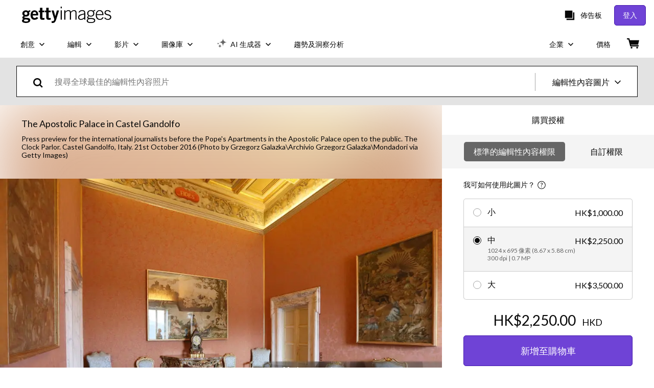

--- FILE ---
content_type: text/html; charset=utf-8
request_url: https://www.gettyimages.hk/detail/%E6%96%B0%E8%81%9E%E7%85%A7%E7%89%87/press-preview-for-the-international-journalists-before-the-popes-%E6%96%B0%E8%81%9E%E7%85%A7%E7%89%87/686967644
body_size: 55573
content:
<!DOCTYPE html><html class="zh-hk getty no-js" lang="zh-hk" prefix="og: http://ogp.me/ns#"><head><script>window.renderStart = new Date().getTime();
window.currentSite = {
  domainSuffix: "hk",
  nickname: "getty",
  isGetty: true,
  isiStock: false,
  countryLanguagePrefix: "",
  tld: "hk",
  path: "/detail/%E6%96%B0%E8%81%9E%E7%85%A7%E7%89%87/press-preview-for-the-international-journalists-before-the-popes-%E6%96%B0%E8%81%9E%E7%85%A7%E7%89%87/686967644",
  host: "www.gettyimages.hk"
}
window.notificationsContext = '';
window.currentApplication = "asset-detail";
window.pipelineId = "3151987";
window.requireCookieConsent = false
window.environment = {
  isProduction: true
}
window.pipelineId = "3151987"
window.experiences = {"reactcreativecarousel":{"is_active":true,"active_offers":{"offers":"Carousel"},"metadata":{"bot":"Carousel","pulse":"true"}},"reactcreativeimageslanding":{"is_active":true,"active_offers":{},"metadata":{"bot":"true"}},"seowhitelistandcanonicals":{"is_active":true,"active_offers":{},"metadata":{"bot":"true"}},"setfederatedcomponentcookies":{"is_active":true,"active_offers":{},"metadata":{"bot":"true"}}}
window.google_tag_manager_id = "GTM-P4WB37"</script><script>(function() {
  window.localeStrings = window.localeStrings || {};
  var lsData = null;
  for (var key in lsData) { window.localeStrings[key] = lsData[key]; }

  window.visitorExperiencesData = window.visitorExperiencesData || {};
  var veData = null;
  for (var key in veData) { window.visitorExperiencesData[key] = veData[key]; }

  //HACK? - SiteMap class script is not loaded yet, but here is where we know the values for its constructor.
  if(!window.siteMap){window.siteMap = {};}
  window.siteMap.constructorValues = {
    location: window.location,
    countryLanguagePrefixes: {},
    languageOnlyPrefixes: {},
    siteMapMethods: null
  };

  window.siteCapabilitiesData = window.siteCapabilitiesData || {};
  var scData = null;
  for (var key in scData) { window.siteCapabilitiesData[key] = scData[key]; }

  window.user = {}
  window.user.isRemembered = false;
  window.user.isSecurelyRemembered = false;
  window.user.isAuthenticated = false;
  window.user.autoSuggestLocale = "zh-hk";
  window.user.isBot = true;
  window.isMobile = false;
  window.user.locale = "zh-hk"
  window.application = {
    app_prefix: "asset-detail"
  };
})();</script><link rel="preconnect" href="//spectrum.gettyimages.com"><link rel="preconnect" href="//media.gettyimages.com"><link rel="dns-prefetch" href="//spectrum.gettyimages.com"><link rel="dns-prefetch" href="//media.gettyimages.com"><link href="https://fonts.gstatic.com" rel="preconnect" /><link href="https://fonts.googleapis.com/css?family=Lato:400,400i,700,700i&amp;subset=latin-ext" rel="stylesheet" /><link href="/favicon.ico" rel="icon" type="image/x-icon" /><link href="/favicon-16x16.png" rel="icon" sizes="16x16" type="image/png" /><link href="/favicon-32x32.png" rel="icon" sizes="32x32" type="image/png" /><link href="/favicon-48x48.png" rel="icon" sizes="48x48" type="image/png" /><link href="/favicon-64x64.png" rel="icon" sizes="64x64" type="image/png" /><link href="/favicon-96x96.png" rel="icon" sizes="96x96" type="image/png" /><link href="/favicon-128x128.png" rel="icon" sizes="128x128" type="image/png" /><link href="/favicon-192x192.png" rel="icon" sizes="192x192" type="image/png" /><link href="/favicon-256x256.png" rel="icon" sizes="256x256" type="image/png" /><link rel="stylesheet" type="text/css" media="all" href="/asset-detail/assets/css/getty.3df17063987c22475567.css"><link rel="stylesheet" type="text/css" media="all" href="/asset-detail/assets/css/application.64a5548edb58f3176762.css"><script type="text/javascript" src="/asset-detail/assets/polyfill.c488898ad8e4dbd27672.js" nomodule="nomodule"></script><script type="text/javascript" src="/asset-detail/assets/application.dbe94f1bd8c5ca6bd45e.js" defer="defer"></script><title>Press preview for the international journalists before the Pope&#39;s... News Photo - Getty Images</title><meta charset="utf-8" /><meta name="csrf-param" content="authenticity_token" />
<meta name="csrf-token" content="TRMBRKepXDlgOWvpSnkDZBQEWDDiBe3xlX_eDyiONYLhnD6v9vH23P-YRjoh3y53ufMGP8sa9KmbVm9nH6TM9g" /><meta name="title" content="Press preview for the international journalists before the Pope&#39;s... News Photo - Getty Images" /><meta name="description" content="Press preview for the international journalists before the Pope&#39;s Apartments in the Apostolic Palace open to the public. The Clock Parlor. Castel Gandolfo, Italy. 21st October 2016 Get premium, high resolution news photos at Getty Images" /><meta name="viewport" content="width=device-width, initial-scale=1.0" /><meta name="apple-mobile-web-app-capable" content="yes" /><meta name="apple-mobile-web-app-status-bar-style" content="black-translucent" /><meta name="robots" content="noai, noimageai" /><meta content="Press preview for the international journalists before the Pope&#39;s..." property="og:title" /><meta content="https://media.gettyimages.com/id/686967644/zh/%E7%85%A7%E7%89%87/press-preview-for-the-international-journalists-before-the-popes-apartments-in-the-apostolic.jpg?s=594x594&amp;w=gi&amp;k=20&amp;c=FCcs1CgYMlrjGEB5rmjgJ8tIXn_Qod_dqSW3Z8fLexc=" property="og:image" /><meta content="/detail/%E6%96%B0%E8%81%9E%E7%85%A7%E7%89%87/press-preview-for-the-international-journalists-before-the-popes-%E6%96%B0%E8%81%9E%E7%85%A7%E7%89%87/686967644" property="og:url" /><meta content="594" property="og:image:width" /><meta content="403" property="og:image:height" /><meta content="Press preview for the international journalists before the Pope&#39;s Apartments in the Apostolic Palace open to the public. The Clock Parlor. Castel Gandolfo, Italy. 21st October 2016" property="og:description" /><meta content="zh_HK" property="og:locale" /><meta content="Getty Images" property="og:site_name" /><meta content="article" property="og:type" /><meta content="@gettyimages" name="twitter:site" /><meta content="summary_large_image" name="twitter:card" /><meta content="Press preview for the international journalists before the Pope&#39;s..." name="twitter:title" /><meta content="https://media.gettyimages.com/id/686967644/zh/%E7%85%A7%E7%89%87/press-preview-for-the-international-journalists-before-the-popes-apartments-in-the-apostolic.jpg?s=594x594&amp;w=gi&amp;k=20&amp;c=FCcs1CgYMlrjGEB5rmjgJ8tIXn_Qod_dqSW3Z8fLexc=" name="twitter:image" /><meta content="594" name="twitter:image:width" /><meta content="403" name="twitter:image:height" /><meta content="max-image-preview:large" name="robots" /><meta content="app-id=376812381,app-argument=https://www.gettyimages.hk/detail/%E6%96%B0%E8%81%9E%E7%85%A7%E7%89%87/press-preview-for-the-international-journalists-before-the-popes-%E6%96%B0%E8%81%9E%E7%85%A7%E7%89%87/686967644" name="apple-itunes-app" /><link href="https://www.gettyimages.com.au/detail/news-photo/press-preview-for-the-international-journalists-before-the-news-photo/686967644" hreflang="en-AU" rel="alternate" /><link href="https://www.gettyimages.be/detail/nieuwsfoto%27s/press-preview-for-the-international-journalists-before-nieuwsfotos/686967644" hreflang="nl-BE" rel="alternate" /><link href="https://www.gettyimages.com.br/detail/foto-jornal%C3%ADstica/press-preview-for-the-international-journalists-foto-jornal%C3%ADstica/686967644" hreflang="pt-BR" rel="alternate" /><link href="https://www.gettyimages.ca/detail/news-photo/press-preview-for-the-international-journalists-before-the-news-photo/686967644" hreflang="en-CA" rel="alternate" /><link href="https://www.gettyimages.dk/detail/news-photo/press-preview-for-the-international-journalists-before-the-news-photo/686967644" hreflang="en-DK" rel="alternate" /><link href="https://www.gettyimages.de/detail/nachrichtenfoto/press-preview-for-the-international-journalists-before-nachrichtenfoto/686967644" hreflang="de" rel="alternate" /><link href="https://www.gettyimages.es/detail/fotograf%C3%ADa-de-noticias/press-preview-for-the-international-journalists-fotograf%C3%ADa-de-noticias/686967644" hreflang="es" rel="alternate" /><link href="https://www.gettyimages.fr/detail/photo-d%27actualit%C3%A9/press-preview-for-the-international-journalists-photo-dactualit%C3%A9/686967644" hreflang="fr" rel="alternate" /><link href="https://www.gettyimages.in/detail/news-photo/press-preview-for-the-international-journalists-before-the-news-photo/686967644" hreflang="en-IN" rel="alternate" /><link href="https://www.gettyimages.ie/detail/news-photo/press-preview-for-the-international-journalists-before-the-news-photo/686967644" hreflang="en-IE" rel="alternate" /><link href="https://www.gettyimages.it/detail/fotografie-di-cronaca/press-preview-for-the-international-journalists-fotografie-di-cronaca/686967644" hreflang="it" rel="alternate" /><link href="https://www.gettyimages.com.mx/detail/fotograf%C3%ADa-de-noticias/press-preview-for-the-international-journalists-fotograf%C3%ADa-de-noticias/686967644" hreflang="es-MX" rel="alternate" /><link href="https://www.gettyimages.nl/detail/nieuwsfoto%27s/press-preview-for-the-international-journalists-before-nieuwsfotos/686967644" hreflang="nl" rel="alternate" /><link href="https://www.gettyimages.co.nz/detail/news-photo/press-preview-for-the-international-journalists-before-the-news-photo/686967644" hreflang="en-NZ" rel="alternate" /><link href="https://www.gettyimages.no/detail/news-photo/press-preview-for-the-international-journalists-before-the-news-photo/686967644" hreflang="en-NO" rel="alternate" /><link href="https://www.gettyimages.at/detail/nachrichtenfoto/press-preview-for-the-international-journalists-before-nachrichtenfoto/686967644" hreflang="de-AT" rel="alternate" /><link href="https://www.gettyimages.pt/detail/fotografia-de-not%C3%ADcias/press-preview-for-the-international-journalists-fotografia-de-not%C3%ADcias/686967644" hreflang="pt" rel="alternate" /><link href="https://www.gettyimages.ch/detail/nachrichtenfoto/press-preview-for-the-international-journalists-before-nachrichtenfoto/686967644" hreflang="de-CH" rel="alternate" /><link href="https://www.gettyimages.fi/detail/uutiskuva/press-preview-for-the-international-journalists-before-the-uutiskuva/686967644" hreflang="en-FI" rel="alternate" /><link href="https://www.gettyimages.se/detail/nyhetsfoto/press-preview-for-the-international-journalists-before-the-nyhetsfoto/686967644" hreflang="sv" rel="alternate" /><link href="https://www.gettyimages.ae/detail/news-photo/press-preview-for-the-international-journalists-before-the-news-photo/686967644" hreflang="en-AE" rel="alternate" /><link href="https://www.gettyimages.co.uk/detail/news-photo/press-preview-for-the-international-journalists-before-the-news-photo/686967644" hreflang="en-GB" rel="alternate" /><link href="https://www.gettyimages.com/detail/news-photo/press-preview-for-the-international-journalists-before-the-news-photo/686967644" hreflang="en-US" rel="alternate" /><link href="https://www.gettyimages.hk/detail/%E6%96%B0%E8%81%9E%E7%85%A7%E7%89%87/press-preview-for-the-international-journalists-before-the-popes-%E6%96%B0%E8%81%9E%E7%85%A7%E7%89%87/686967644" hreflang="zh-HK" rel="alternate" /><link href="https://www.gettyimages.co.jp/detail/%E3%83%8B%E3%83%A5%E3%83%BC%E3%82%B9%E5%86%99%E7%9C%9F/press-preview-for-the-international-journalists-before-the-%E3%83%8B%E3%83%A5%E3%83%BC%E3%82%B9%E5%86%99%E7%9C%9F/686967644" hreflang="ja" rel="alternate" /><link href="https://www.gettyimages.com/detail/news-photo/press-preview-for-the-international-journalists-before-the-news-photo/686967644" hreflang="x-default" rel="alternate" /><link href="/detail/%E6%96%B0%E8%81%9E%E7%85%A7%E7%89%87/press-preview-for-the-international-journalists-before-the-popes-%E6%96%B0%E8%81%9E%E7%85%A7%E7%89%87/686967644" rel="canonical" /><link href="/sign-in?returnurl=%2Fdetail%2F%25E6%2596%25B0%25E8%2581%259E%25E7%2585%25A7%25E7%2589%2587%2Fpress-preview-for-the-international-journalists-before-the-popes-%25E6%2596%25B0%25E8%2581%259E%25E7%2585%25A7%25E7%2589%2587%2F686967644" rel="signin" /><link href="/purchase/cart" rel="cart" /><link href="http://www.gettyimages.hk/opensearch.xml" rel="search" type="application/opensearchdescription+xml" /></head><body class="asset_detail_container asset-detail-page"><meta name="itemType" content="https://schema.org/WebPage" /><div id="header-wrapper">      <script type="application/json" data-component='Header'>
        {"layout":"full","currentPage":"asset_detail","showEnterpriseDropdown":true,"linkDisabled":false}
      </script>
      <script type="text/javascript">if(!window.remotes) { window.remotes = {}; }</script><link rel="stylesheet" href="/components/global-nav/static/css/alliance-ui-styles.96f78420de99040ee2c7.css"/><link rel="stylesheet" href="/components/global-nav/static/css/9385.cadda3a6b24fcf29ec05.css"/><link rel="stylesheet" href="/components/global-nav/static/css/components-getty-Header.70d5f83c24aae5bd521a.css"/><link rel="stylesheet" href="/components/global-nav/static/css/Header.f22ce4f2595e3f5f52d1.css"/><script src="/components/global-nav/static/remoteEntry.54dd08ba2971bc1ee616.js" integrity="sha384-1fR4o0kAXq4b/1tX9bUEd3eGLnUf/nnMdZCLjDPVhyL9XjVjOgob3jeT7q77bovg" defer=""></script><script src="/components/global-nav/static/7029.021356130f6d91d785e2.js" integrity="sha384-/Rubeahr1lNg/4r6vFydVMt2wEBLd9LTtYiXoPq6jbAeEjGpvghkalM5cjThaS/R" defer=""></script><script src="/components/global-nav/static/Header.cd285e831d4093f0ab52.js" integrity="sha384-vFxU8CzQkzdJPn5TGsOGDF7z5s9ko19ZzEH4j77j1ngKWNNkU3CA2E0uv2wzQ6+p" defer=""></script><script src="/components/global-nav/static/getty-js.195d9ec4f281e473f9f9.js" integrity="sha384-9dCQoIYD6JaN6DUuHsI0rUSc23SOAgrbp9rMksq5yNcynk9sHUW0pIsBcoH8tWFG" defer=""></script><script src="/components/global-nav/static/locales-getty-zh-hk.97e6af829bfb7ef53089.js" integrity="sha384-Ex5/BhkXfWOxaL5JN4kxXNqAQUiKCJOtaPQ1m2yBHeL6J30QgiC98C1JJKW1hw7i" defer=""></script><script src="/components/global-nav/static/7753.e8e37fbb58e65fe58f6d.js" integrity="sha384-oj4NW7yTrtNI7lWqvhxN6PGC8/7AmDMPpIWAH7haDFxC5nwICkAyZQpl7QUEoInB" defer=""></script><script src="/components/global-nav/static/5000.e78876c5ea36791488c2.js" integrity="sha384-bNcnkBEg8GZnM5zoPw7l52xEfygz1egB6nFUZVCUpI5yJumoRSW4qJpLhN8fAglU" defer=""></script><script src="/components/global-nav/static/2482.66dcf6f1816a77e20a1f.js" integrity="sha384-KoN7VKfGsCUidco3NX/BL9LKqPSVCciqdgF7rhEI2UpvbyK74qeFo957CLnUxaE+" defer=""></script><script src="/components/global-nav/static/4176.93100ad5d38a406d7c2d.js" integrity="sha384-z5g9G4DQO3a2AKdzDfUYVDw7ni1WMf0zIxVP8slKmsBvpX9xnpbbH/62IMW4kWfe" defer=""></script><script src="/components/global-nav/static/7054.b2cbdc11df5af4c3a34b.js" integrity="sha384-h9uxpRBL/yzoW3ZcdqvleCZlYHP+HYORSfy1HC0DnCqFID2d41XzY48LbVIeKqX6" defer=""></script><script src="/components/global-nav/static/components-getty-Header.b757d62fcf2c908d2899.js" integrity="sha384-BY0/u5+NJjf+8o3ZWezCHt545XHWipo/i9/2oZiCO/XqKMjOCD8WciRTtdx54e/x" defer=""></script><div ng-non-bindable="true" data-component="Header" data-prerender="true" data-app="global_nav" data-locale="zh-hk" data-site="getty" data-federated-component="true" data-root="false"><!--$--><script id="header_255976" type="text/javascript">if(!window.remotes['global_nav']){window.remotes['global_nav']={};}
    window.remotes['global_nav']['header']={};
    window.remotes['global_nav']['header'].state="%7B%22mutations%22%3A%5B%5D%2C%22queries%22%3A%5B%7B%22dehydratedAt%22%3A1769352223972%2C%22state%22%3A%7B%22data%22%3A%7B%22premiumDashBoardEnabled%22%3Afalse%2C%22isAnonymous%22%3Atrue%2C%22isAuthenticated%22%3Afalse%2C%22isKnownUser%22%3Afalse%2C%22isBot%22%3Atrue%2C%22isTeamLeader%22%3Afalse%2C%22isTeamMember%22%3Afalse%2C%22billingCountryCode%22%3A%22HKG%22%2C%22hasActiveGenerationAgreement%22%3Afalse%2C%22isEligibleForPremiumPlusMusic%22%3Atrue%2C%22displayName%22%3A%22%22%2C%22emergencyBannersData%22%3A%7B%7D%2C%22creativeTrendingSearchLinksImage%22%3A%5B%7B%22name%22%3A%22Japan%22%2C%22gaName%22%3A%22Japan%22%2C%22href%22%3A%22%2F%25e5%259c%2596%25e7%2589%2587%2Fjapan%22%7D%2C%7B%22name%22%3A%22Japan%20Train%22%2C%22gaName%22%3A%22Japan%20Train%22%2C%22href%22%3A%22%2F%25e5%259c%2596%25e7%2589%2587%2Fjapan-train%22%7D%2C%7B%22name%22%3A%22Airplane%22%2C%22gaName%22%3A%22Airplane%22%2C%22href%22%3A%22%2F%25e5%259c%2596%25e7%2589%2587%2Fairplane%22%7D%2C%7B%22name%22%3A%22The%20Henderson%20Hong%20Kong%22%2C%22gaName%22%3A%22The%20Henderson%20Hong%20Kong%22%2C%22href%22%3A%22%2F%25e5%259c%2596%25e7%2589%2587%2Fthe-henderson-hong-kong%22%7D%2C%7B%22name%22%3A%22Origami%20Japan%22%2C%22gaName%22%3A%22Origami%20Japan%22%2C%22href%22%3A%22%2F%25e5%259c%2596%25e7%2589%2587%2Forigami-japan%22%7D%2C%7B%22name%22%3A%22Chinese%20New%20Year%22%2C%22gaName%22%3A%22Chinese%20New%20Year%22%2C%22href%22%3A%22%2F%25e5%259c%2596%25e7%2589%2587%2Fchinese-new-year%22%7D%2C%7B%22name%22%3A%22Sky%22%2C%22gaName%22%3A%22Sky%22%2C%22href%22%3A%22%2F%25e5%259c%2596%25e7%2589%2587%2Fsky%22%7D%5D%2C%22creativeTrendingSearchLinksVideo%22%3A%5B%7B%22name%22%3A%22%E7%85%99%E7%81%AB%E5%8C%AF%E6%BC%94%22%2C%22gaName%22%3A%22Fireworks%22%2C%22href%22%3A%22%2F%E5%BD%B1%E7%89%87%E6%AA%94%2F%25E7%2585%2599%25E7%2581%25AB%25E5%258C%25AF%25E6%25BC%2594%22%7D%2C%7B%22name%22%3A%22%E4%BA%94%E5%BD%A9%E7%B4%99%E5%B1%91%22%2C%22gaName%22%3A%22Confetti%22%2C%22href%22%3A%22%2F%E5%BD%B1%E7%89%87%E6%AA%94%2F%25E4%25BA%2594%25E5%25BD%25A9%25E7%25B4%2599%25E5%25B1%2591%22%7D%2C%7B%22name%22%3A%22%E8%B2%A8%E5%B9%A3%22%2C%22gaName%22%3A%22Money%22%2C%22href%22%3A%22%2F%E5%BD%B1%E7%89%87%E6%AA%94%2F%25E8%25B2%25A8%25E5%25B9%25A3%22%7D%2C%7B%22name%22%3A%22%E5%A4%96%E5%A4%AA%E7%A9%BA%22%2C%22gaName%22%3A%22Space%22%2C%22href%22%3A%22%2F%E5%BD%B1%E7%89%87%E6%AA%94%2F%25E5%25A4%2596%25E5%25A4%25AA%25E7%25A9%25BA%22%7D%2C%7B%22name%22%3A%22%E5%A4%A7%E8%87%AA%E7%84%B6%22%2C%22gaName%22%3A%22Nature%22%2C%22href%22%3A%22%2F%E5%BD%B1%E7%89%87%E6%AA%94%2F%25E5%25A4%25A7%25E8%2587%25AA%25E7%2584%25B6%22%7D%5D%2C%22creativeTrendingSearchLinksIllustration%22%3A%5B%7B%22name%22%3A%22%E7%AE%AD%E9%A0%AD%E7%AC%A6%E8%99%9F%22%2C%22gaName%22%3A%22Arrows%22%2C%22href%22%3A%22%2F%E6%8F%92%E5%9C%96%2F%25E7%25AE%25AD%25E9%25A0%25AD%25E7%25AC%25A6%25E8%2599%259F%22%7D%2C%7B%22name%22%3A%22%E8%83%8C%E6%99%AF%22%2C%22gaName%22%3A%22Backgrounds%22%2C%22href%22%3A%22%2F%E6%8F%92%E5%9C%96%2F%25E8%2583%258C%25E6%2599%25AF%22%7D%2C%7B%22name%22%3A%22%E5%9C%96%E6%A8%99%22%2C%22gaName%22%3A%22Icons%22%2C%22href%22%3A%22%2F%E6%8F%92%E5%9C%96%2F%25E5%259C%2596%25E6%25A8%2599%22%7D%2C%7B%22name%22%3A%22%E5%85%B7%E6%9C%89%E7%89%B9%E5%AE%9A%E8%B3%AA%E5%9C%B0%22%2C%22gaName%22%3A%22Textures%22%2C%22href%22%3A%22%2F%E6%8F%92%E5%9C%96%2F%25E5%2585%25B7%25E6%259C%2589%25E7%2589%25B9%25E5%25AE%259A%25E8%25B3%25AA%25E5%259C%25B0%22%7D%2C%7B%22name%22%3A%22%E7%A4%BE%E4%BA%A4%E7%B6%B2%E7%B5%A1%22%2C%22gaName%22%3A%22Social%20Media%22%2C%22href%22%3A%22%2F%E6%8F%92%E5%9C%96%2F%25E7%25A4%25BE%25E4%25BA%25A4%25E7%25B6%25B2%25E7%25B5%25A1%22%7D%5D%2C%22creativeTrendingSearchLinksVector%22%3A%5B%7B%22name%22%3A%22Airplane%22%2C%22gaName%22%3A%22Airplane%22%2C%22href%22%3A%22%2F%25E5%2590%2591%25E9%2587%258F%2Fairplane%22%7D%5D%2C%22editorialTrendingSearchLinksImage%22%3A%5B%7B%22name%22%3A%22Valentino%20Garavani%22%2C%22gaName%22%3A%22Valentino%20Garavani%22%2C%22href%22%3A%22%2F%25e5%259c%2596%25e7%2589%2587%2Fvalentino-garavani%22%7D%2C%7B%22name%22%3A%22Cristiano%20Ronaldo%22%2C%22gaName%22%3A%22Cristiano%20Ronaldo%22%2C%22href%22%3A%22%2F%25e5%259c%2596%25e7%2589%2587%2Fcristiano-ronaldo%22%7D%2C%7B%22name%22%3A%22Arsenal%22%2C%22gaName%22%3A%22Arsenal%22%2C%22href%22%3A%22%2F%25e5%259c%2596%25e7%2589%2587%2Farsenal%22%7D%2C%7B%22name%22%3A%22Louis%20Vuitton%22%2C%22gaName%22%3A%22Louis%20Vuitton%22%2C%22href%22%3A%22%2F%25e5%259c%2596%25e7%2589%2587%2Flouis-vuitton%22%7D%2C%7B%22name%22%3A%22Valentino%20Garavani%20Designer%22%2C%22gaName%22%3A%22Valentino%20Garavani%20Designer%22%2C%22href%22%3A%22%2F%25e5%259c%2596%25e7%2589%2587%2Fvalentino-garavani-designer%22%7D%2C%7B%22name%22%3A%22Dior%22%2C%22gaName%22%3A%22Dior%22%2C%22href%22%3A%22%2F%25e5%259c%2596%25e7%2589%2587%2Fdior%22%7D%2C%7B%22name%22%3A%22Barcelona%22%2C%22gaName%22%3A%22Barcelona%22%2C%22href%22%3A%22%2F%25e5%259c%2596%25e7%2589%2587%2Fbarcelona%22%7D%2C%7B%22name%22%3A%22Arne%20Slot%22%2C%22gaName%22%3A%22Arne%20Slot%22%2C%22href%22%3A%22%2F%25e5%259c%2596%25e7%2589%2587%2Farne-slot%22%7D%2C%7B%22name%22%3A%22Marc%20Guehi%22%2C%22gaName%22%3A%22Marc%20Guehi%22%2C%22href%22%3A%22%2F%25e5%259c%2596%25e7%2589%2587%2Fmarc-guehi%22%7D%2C%7B%22name%22%3A%22Real%20Madrid%22%2C%22gaName%22%3A%22Real%20Madrid%22%2C%22href%22%3A%22%2F%25e5%259c%2596%25e7%2589%2587%2Freal-madrid%22%7D%2C%7B%22name%22%3A%22Michael%20Carrick%22%2C%22gaName%22%3A%22Michael%20Carrick%22%2C%22href%22%3A%22%2F%25e5%259c%2596%25e7%2589%2587%2Fmichael-carrick%22%7D%2C%7B%22name%22%3A%22Greenland%22%2C%22gaName%22%3A%22Greenland%22%2C%22href%22%3A%22%2F%25e5%259c%2596%25e7%2589%2587%2Fgreenland%22%7D%2C%7B%22name%22%3A%22Harry%20Styles%22%2C%22gaName%22%3A%22Harry%20Styles%22%2C%22href%22%3A%22%2F%25e5%259c%2596%25e7%2589%2587%2Fharry-styles%22%7D%2C%7B%22name%22%3A%22Lebron%20James%22%2C%22gaName%22%3A%22Lebron%20James%22%2C%22href%22%3A%22%2F%25e5%259c%2596%25e7%2589%2587%2Flebron-james%22%7D%2C%7B%22name%22%3A%22Liverpool%22%2C%22gaName%22%3A%22Liverpool%22%2C%22href%22%3A%22%2F%25e5%259c%2596%25e7%2589%2587%2Fliverpool%22%7D%2C%7B%22name%22%3A%22Lamine%20Yamal%22%2C%22gaName%22%3A%22Lamine%20Yamal%22%2C%22href%22%3A%22%2F%25e5%259c%2596%25e7%2589%2587%2Flamine-yamal%22%7D%2C%7B%22name%22%3A%22Brooklyn%20Beckham%22%2C%22gaName%22%3A%22Brooklyn%20Beckham%22%2C%22href%22%3A%22%2F%25e5%259c%2596%25e7%2589%2587%2Fbrooklyn-beckham%22%7D%2C%7B%22name%22%3A%22Prada%22%2C%22gaName%22%3A%22Prada%22%2C%22href%22%3A%22%2F%25e5%259c%2596%25e7%2589%2587%2Fprada%22%7D%2C%7B%22name%22%3A%22Vinicius%22%2C%22gaName%22%3A%22Vinicius%22%2C%22href%22%3A%22%2F%25e5%259c%2596%25e7%2589%2587%2Fvinicius%22%7D%2C%7B%22name%22%3A%22Xabi%20Alonso%22%2C%22gaName%22%3A%22Xabi%20Alonso%22%2C%22href%22%3A%22%2F%25e5%259c%2596%25e7%2589%2587%2Fxabi-alonso%22%7D%5D%2C%22editorialTrendingSearchLinksVideo%22%3A%5B%7B%22name%22%3A%22Louis%20Vuitton%22%2C%22gaName%22%3A%22Louis%20Vuitton%22%2C%22href%22%3A%22%2F%25E5%25BD%25B1%25E7%2589%2587%25E6%25AA%2594%2Flouis-vuitton%22%7D%2C%7B%22name%22%3A%22Dior%22%2C%22gaName%22%3A%22Dior%22%2C%22href%22%3A%22%2F%25E5%25BD%25B1%25E7%2589%2587%25E6%25AA%2594%2Fdior%22%7D%2C%7B%22name%22%3A%22Dolce%20Gabbana%22%2C%22gaName%22%3A%22Dolce%20Gabbana%22%2C%22href%22%3A%22%2F%25E5%25BD%25B1%25E7%2589%2587%25E6%25AA%2594%2Fdolce-gabbana%22%7D%5D%2C%22editorialTrendingSearchLinksNews%22%3A%5B%7B%22name%22%3A%22Greenland%22%2C%22gaName%22%3A%22Greenland%22%2C%22href%22%3A%22%2F%25e5%259c%2596%25e7%2589%2587%2Fgreenland%22%7D%2C%7B%22name%22%3A%22Elon%20Musk%22%2C%22gaName%22%3A%22Elon%20Musk%22%2C%22href%22%3A%22%2F%25e5%259c%2596%25e7%2589%2587%2Felon-musk%22%7D%2C%7B%22name%22%3A%22Sam%20Altman%22%2C%22gaName%22%3A%22Sam%20Altman%22%2C%22href%22%3A%22%2F%25e5%259c%2596%25e7%2589%2587%2Fsam-altman%22%7D%2C%7B%22name%22%3A%22Air%20Force%20One%22%2C%22gaName%22%3A%22Air%20Force%20One%22%2C%22href%22%3A%22%2F%25e5%259c%2596%25e7%2589%2587%2Fair-force-one%22%7D%2C%7B%22name%22%3A%22Jamieson%20Greer%22%2C%22gaName%22%3A%22Jamieson%20Greer%22%2C%22href%22%3A%22%2F%25e5%259c%2596%25e7%2589%2587%2Fjamieson-greer%22%7D%2C%7B%22name%22%3A%22Jensen%20Huang%22%2C%22gaName%22%3A%22Jensen%20Huang%22%2C%22href%22%3A%22%2F%25e5%259c%2596%25e7%2589%2587%2Fjensen-huang%22%7D%2C%7B%22name%22%3A%22Nasa%22%2C%22gaName%22%3A%22Nasa%22%2C%22href%22%3A%22%2F%25e5%259c%2596%25e7%2589%2587%2Fnasa%22%7D%2C%7B%22name%22%3A%22Warren%20Buffett%22%2C%22gaName%22%3A%22Warren%20Buffett%22%2C%22href%22%3A%22%2F%25e5%259c%2596%25e7%2589%2587%2Fwarren-buffett%22%7D%5D%2C%22editorialTrendingSearchLinksSports%22%3A%5B%7B%22name%22%3A%22Cristiano%20Ronaldo%22%2C%22gaName%22%3A%22Cristiano%20Ronaldo%22%2C%22href%22%3A%22%2F%25e5%259c%2596%25e7%2589%2587%2Fcristiano-ronaldo%22%7D%2C%7B%22name%22%3A%22Arsenal%22%2C%22gaName%22%3A%22Arsenal%22%2C%22href%22%3A%22%2F%25e5%259c%2596%25e7%2589%2587%2Farsenal%22%7D%2C%7B%22name%22%3A%22Arne%20Slot%22%2C%22gaName%22%3A%22Arne%20Slot%22%2C%22href%22%3A%22%2F%25e5%259c%2596%25e7%2589%2587%2Farne-slot%22%7D%2C%7B%22name%22%3A%22Barcelona%22%2C%22gaName%22%3A%22Barcelona%22%2C%22href%22%3A%22%2F%25e5%259c%2596%25e7%2589%2587%2Fbarcelona%22%7D%2C%7B%22name%22%3A%22Real%20Madrid%22%2C%22gaName%22%3A%22Real%20Madrid%22%2C%22href%22%3A%22%2F%25e5%259c%2596%25e7%2589%2587%2Freal-madrid%22%7D%2C%7B%22name%22%3A%22Michael%20Carrick%22%2C%22gaName%22%3A%22Michael%20Carrick%22%2C%22href%22%3A%22%2F%25e5%259c%2596%25e7%2589%2587%2Fmichael-carrick%22%7D%2C%7B%22name%22%3A%22Marc%20Guehi%22%2C%22gaName%22%3A%22Marc%20Guehi%22%2C%22href%22%3A%22%2F%25e5%259c%2596%25e7%2589%2587%2Fmarc-guehi%22%7D%2C%7B%22name%22%3A%22Liverpool%22%2C%22gaName%22%3A%22Liverpool%22%2C%22href%22%3A%22%2F%25e5%259c%2596%25e7%2589%2587%2Fliverpool%22%7D%2C%7B%22name%22%3A%22Lamine%20Yamal%22%2C%22gaName%22%3A%22Lamine%20Yamal%22%2C%22href%22%3A%22%2F%25e5%259c%2596%25e7%2589%2587%2Flamine-yamal%22%7D%2C%7B%22name%22%3A%22Lebron%20James%22%2C%22gaName%22%3A%22Lebron%20James%22%2C%22href%22%3A%22%2F%25e5%259c%2596%25e7%2589%2587%2Flebron-james%22%7D%2C%7B%22name%22%3A%22Xabi%20Alonso%22%2C%22gaName%22%3A%22Xabi%20Alonso%22%2C%22href%22%3A%22%2F%25e5%259c%2596%25e7%2589%2587%2Fxabi-alonso%22%7D%2C%7B%22name%22%3A%22Manchester%20United%22%2C%22gaName%22%3A%22Manchester%20United%22%2C%22href%22%3A%22%2F%25e5%259c%2596%25e7%2589%2587%2Fmanchester-united%22%7D%2C%7B%22name%22%3A%22Vinicius%22%2C%22gaName%22%3A%22Vinicius%22%2C%22href%22%3A%22%2F%25e5%259c%2596%25e7%2589%2587%2Fvinicius%22%7D%2C%7B%22name%22%3A%22Luis%20Enrique%22%2C%22gaName%22%3A%22Luis%20Enrique%22%2C%22href%22%3A%22%2F%25e5%259c%2596%25e7%2589%2587%2Fluis-enrique%22%7D%2C%7B%22name%22%3A%22Carlos%20Alcaraz%22%2C%22gaName%22%3A%22Carlos%20Alcaraz%22%2C%22href%22%3A%22%2F%25e5%259c%2596%25e7%2589%2587%2Fcarlos-alcaraz%22%7D%2C%7B%22name%22%3A%22Sadio%20Man%C3%A9%22%2C%22gaName%22%3A%22Sadio%20Man%C3%A9%22%2C%22href%22%3A%22%2F%25e5%259c%2596%25e7%2589%2587%2Fsadio-man%25C3%25A9%22%7D%2C%7B%22name%22%3A%22Pep%20Guardiola%22%2C%22gaName%22%3A%22Pep%20Guardiola%22%2C%22href%22%3A%22%2F%25e5%259c%2596%25e7%2589%2587%2Fpep-guardiola%22%7D%2C%7B%22name%22%3A%22Djokovic%22%2C%22gaName%22%3A%22Djokovic%22%2C%22href%22%3A%22%2F%25e5%259c%2596%25e7%2589%2587%2Fdjokovic%22%7D%2C%7B%22name%22%3A%22Mbappe%22%2C%22gaName%22%3A%22Mbappe%22%2C%22href%22%3A%22%2F%25e5%259c%2596%25e7%2589%2587%2Fmbappe%22%7D%2C%7B%22name%22%3A%22Erling%20Haaland%22%2C%22gaName%22%3A%22Erling%20Haaland%22%2C%22href%22%3A%22%2F%25e5%259c%2596%25e7%2589%2587%2Ferling-haaland%22%7D%5D%2C%22editorialTrendingSearchLinksEntertainment%22%3A%5B%7B%22name%22%3A%22Harry%20Styles%22%2C%22gaName%22%3A%22Harry%20Styles%22%2C%22href%22%3A%22%2F%25e5%259c%2596%25e7%2589%2587%2Fharry-styles%22%7D%2C%7B%22name%22%3A%22Roger%20Allers%22%2C%22gaName%22%3A%22Roger%20Allers%22%2C%22href%22%3A%22%2F%25e5%259c%2596%25e7%2589%2587%2Froger-allers%22%7D%2C%7B%22name%22%3A%22Valentino%20Garavani%22%2C%22gaName%22%3A%22Valentino%20Garavani%22%2C%22href%22%3A%22%2F%25e5%259c%2596%25e7%2589%2587%2Fvalentino-garavani%22%7D%2C%7B%22name%22%3A%22Matt%20Damon%22%2C%22gaName%22%3A%22Matt%20Damon%22%2C%22href%22%3A%22%2F%25e5%259c%2596%25e7%2589%2587%2Fmatt-damon%22%7D%2C%7B%22name%22%3A%22Valentino%20Garavani%20Designer%22%2C%22gaName%22%3A%22Valentino%20Garavani%20Designer%22%2C%22href%22%3A%22%2F%25e5%259c%2596%25e7%2589%2587%2Fvalentino-garavani-designer%22%7D%2C%7B%22name%22%3A%22Leonardo%20Dicaprio%22%2C%22gaName%22%3A%22Leonardo%20Dicaprio%22%2C%22href%22%3A%22%2F%25e5%259c%2596%25e7%2589%2587%2Fleonardo-dicaprio%22%7D%2C%7B%22name%22%3A%22Brooklyn%20Beckham%22%2C%22gaName%22%3A%22Brooklyn%20Beckham%22%2C%22href%22%3A%22%2F%25e5%259c%2596%25e7%2589%2587%2Fbrooklyn-beckham%22%7D%2C%7B%22name%22%3A%22Marty%20Supreme%22%2C%22gaName%22%3A%22Marty%20Supreme%22%2C%22href%22%3A%22%2F%25e5%259c%2596%25e7%2589%2587%2Fmarty-supreme%22%7D%2C%7B%22name%22%3A%22Jurgen%20Klopp%22%2C%22gaName%22%3A%22Jurgen%20Klopp%22%2C%22href%22%3A%22%2F%25e5%259c%2596%25e7%2589%2587%2Fjurgen-klopp%22%7D%2C%7B%22name%22%3A%22Matthew%20Mcconaughey%22%2C%22gaName%22%3A%22Matthew%20Mcconaughey%22%2C%22href%22%3A%22%2F%25e5%259c%2596%25e7%2589%2587%2Fmatthew-mcconaughey%22%7D%2C%7B%22name%22%3A%22Asap%20Rocky%22%2C%22gaName%22%3A%22Asap%20Rocky%22%2C%22href%22%3A%22%2F%25e5%259c%2596%25e7%2589%2587%2Fasap-rocky%22%7D%2C%7B%22name%22%3A%22George%20Rr%20Martin%22%2C%22gaName%22%3A%22George%20Rr%20Martin%22%2C%22href%22%3A%22%2F%25e5%259c%2596%25e7%2589%2587%2Fgeorge-rr-martin%22%7D%2C%7B%22name%22%3A%22Hans%20Zimmer%22%2C%22gaName%22%3A%22Hans%20Zimmer%22%2C%22href%22%3A%22%2F%25e5%259c%2596%25e7%2589%2587%2Fhans-zimmer%22%7D%2C%7B%22name%22%3A%22Bill%20Gates%22%2C%22gaName%22%3A%22Bill%20Gates%22%2C%22href%22%3A%22%2F%25e5%259c%2596%25e7%2589%2587%2Fbill-gates%22%7D%2C%7B%22name%22%3A%22Ben%20Affleck%22%2C%22gaName%22%3A%22Ben%20Affleck%22%2C%22href%22%3A%22%2F%25e5%259c%2596%25e7%2589%2587%2Fben-affleck%22%7D%2C%7B%22name%22%3A%22Kit%20Harington%22%2C%22gaName%22%3A%22Kit%20Harington%22%2C%22href%22%3A%22%2F%25e5%259c%2596%25e7%2589%2587%2Fkit-harington%22%7D%2C%7B%22name%22%3A%22Sophie%20Turner%22%2C%22gaName%22%3A%22Sophie%20Turner%22%2C%22href%22%3A%22%2F%25e5%259c%2596%25e7%2589%2587%2Fsophie-turner%22%7D%2C%7B%22name%22%3A%22Sam%20Altman%22%2C%22gaName%22%3A%22Sam%20Altman%22%2C%22href%22%3A%22%2F%25e5%259c%2596%25e7%2589%2587%2Fsam-altman%22%7D%5D%2C%22editorialTrendingSearchLinksFashion%22%3A%5B%7B%22name%22%3A%22Dior%22%2C%22gaName%22%3A%22Dior%22%2C%22href%22%3A%22%2F%25e5%259c%2596%25e7%2589%2587%2Fdior%22%7D%2C%7B%22name%22%3A%22Louis%20Vuitton%22%2C%22gaName%22%3A%22Louis%20Vuitton%22%2C%22href%22%3A%22%2F%25e5%259c%2596%25e7%2589%2587%2Flouis-vuitton%22%7D%2C%7B%22name%22%3A%22Valentino%20Garavani%22%2C%22gaName%22%3A%22Valentino%20Garavani%22%2C%22href%22%3A%22%2F%25e5%259c%2596%25e7%2589%2587%2Fvalentino-garavani%22%7D%2C%7B%22name%22%3A%22Prada%22%2C%22gaName%22%3A%22Prada%22%2C%22href%22%3A%22%2F%25e5%259c%2596%25e7%2589%2587%2Fprada%22%7D%2C%7B%22name%22%3A%22Valentino%20Garavani%20Designer%22%2C%22gaName%22%3A%22Valentino%20Garavani%20Designer%22%2C%22href%22%3A%22%2F%25e5%259c%2596%25e7%2589%2587%2Fvalentino-garavani-designer%22%7D%2C%7B%22name%22%3A%22Brooklyn%20Beckham%22%2C%22gaName%22%3A%22Brooklyn%20Beckham%22%2C%22href%22%3A%22%2F%25e5%259c%2596%25e7%2589%2587%2Fbrooklyn-beckham%22%7D%2C%7B%22name%22%3A%22Kenzo%22%2C%22gaName%22%3A%22Kenzo%22%2C%22href%22%3A%22%2F%25e5%259c%2596%25e7%2589%2587%2Fkenzo%22%7D%2C%7B%22name%22%3A%22Ralph%20Lauren%22%2C%22gaName%22%3A%22Ralph%20Lauren%22%2C%22href%22%3A%22%2F%25e5%259c%2596%25e7%2589%2587%2Fralph-lauren%22%7D%2C%7B%22name%22%3A%22Dior%20Hyunjin%22%2C%22gaName%22%3A%22Dior%20Hyunjin%22%2C%22href%22%3A%22%2F%25e5%259c%2596%25e7%2589%2587%2Fdior-hyunjin%22%7D%2C%7B%22name%22%3A%22Harry%20Styles%22%2C%22gaName%22%3A%22Harry%20Styles%22%2C%22href%22%3A%22%2F%25e5%259c%2596%25e7%2589%2587%2Fharry-styles%22%7D%2C%7B%22name%22%3A%22Zegna%22%2C%22gaName%22%3A%22Zegna%22%2C%22href%22%3A%22%2F%25e5%259c%2596%25e7%2589%2587%2Fzegna%22%7D%2C%7B%22name%22%3A%22Louis%20Vitton%22%2C%22gaName%22%3A%22Louis%20Vitton%22%2C%22href%22%3A%22%2F%25e5%259c%2596%25e7%2589%2587%2Flouis-vitton%22%7D%2C%7B%22name%22%3A%22Kathleen%20Kennedy%22%2C%22gaName%22%3A%22Kathleen%20Kennedy%22%2C%22href%22%3A%22%2F%25e5%259c%2596%25e7%2589%2587%2Fkathleen-kennedy%22%7D%2C%7B%22name%22%3A%22Dolce%20Gabbana%22%2C%22gaName%22%3A%22Dolce%20Gabbana%22%2C%22href%22%3A%22%2F%25e5%259c%2596%25e7%2589%2587%2Fdolce-gabbana%22%7D%2C%7B%22name%22%3A%22Chiara%20Ferragni%22%2C%22gaName%22%3A%22Chiara%20Ferragni%22%2C%22href%22%3A%22%2F%25e5%259c%2596%25e7%2589%2587%2Fchiara-ferragni%22%7D%2C%7B%22name%22%3A%22Keung%20To%22%2C%22gaName%22%3A%22Keung%20To%22%2C%22href%22%3A%22%2F%25e5%259c%2596%25e7%2589%2587%2Fkeung-to%22%7D%2C%7B%22name%22%3A%22Dylan%20Wang%22%2C%22gaName%22%3A%22Dylan%20Wang%22%2C%22href%22%3A%22%2F%25e5%259c%2596%25e7%2589%2587%2Fdylan-wang%22%7D%2C%7B%22name%22%3A%22Timoth%C3%A9e%20Chalamet%22%2C%22gaName%22%3A%22Timoth%C3%A9e%20Chalamet%22%2C%22href%22%3A%22%2F%25e5%259c%2596%25e7%2589%2587%2Ftimoth%25C3%25A9e-chalamet%22%7D%2C%7B%22name%22%3A%22Armani%22%2C%22gaName%22%3A%22Armani%22%2C%22href%22%3A%22%2F%25e5%259c%2596%25e7%2589%2587%2Farmani%22%7D%2C%7B%22name%22%3A%22Jason%20Momoa%22%2C%22gaName%22%3A%22Jason%20Momoa%22%2C%22href%22%3A%22%2F%25e5%259c%2596%25e7%2589%2587%2Fjason-momoa%22%7D%5D%2C%22editorialTrendingSearchLinksArchive%22%3A%5B%7B%22name%22%3A%22Valentino%20Garavani%22%2C%22gaName%22%3A%22Valentino%20Garavani%22%2C%22href%22%3A%22%2F%25e5%259c%2596%25e7%2589%2587%2Fvalentino-garavani%22%7D%2C%7B%22name%22%3A%22Valentino%20Garavani%20Designer%22%2C%22gaName%22%3A%22Valentino%20Garavani%20Designer%22%2C%22href%22%3A%22%2F%25e5%259c%2596%25e7%2589%2587%2Fvalentino-garavani-designer%22%7D%2C%7B%22name%22%3A%22Paul%20Poiret%22%2C%22gaName%22%3A%22Paul%20Poiret%22%2C%22href%22%3A%22%2F%25e5%259c%2596%25e7%2589%2587%2Fpaul-poiret%22%7D%5D%2C%22gettyCreativePopularCategories%22%3A%7B%22illustrations%22%3A%5B%7B%22trackingLabel%22%3A%22Backgrounds%22%2C%22localizedLinkText%22%3A%22%E8%83%8C%E6%99%AF%22%2C%22path%22%3A%22%2F%25E6%258F%2592%25E5%259C%2596%25E6%25AA%2594%2F%25E8%2583%258C%25E6%2599%25AF%22%7D%2C%7B%22trackingLabel%22%3A%22Business%20and%20Finance%22%2C%22localizedLinkText%22%3A%22%E5%95%86%E6%A5%AD%E5%92%8C%E9%87%91%E8%9E%8D%22%2C%22path%22%3A%22%2F%25E6%258F%2592%25E5%259C%2596%25E6%25AA%2594%2F%25E5%2595%2586%25E6%25A5%25AD-%25E5%2592%258C-%25E9%2587%2591%25E8%259E%258D%22%7D%2C%7B%22trackingLabel%22%3A%22Cartoons%20and%20Comics%22%2C%22localizedLinkText%22%3A%22%E5%8D%A1%E9%80%9A%E5%92%8C%E6%BC%AB%E7%95%AB%22%2C%22path%22%3A%22%2F%25E6%258F%2592%25E5%259C%2596%25E6%25AA%2594%2F%25E5%258D%25A1%25E9%2580%259A-%25E5%2592%258C-%25E6%25BC%25AB%25E7%2595%25AB%22%7D%2C%7B%22trackingLabel%22%3A%22Education%22%2C%22localizedLinkText%22%3A%22%E6%95%99%E8%82%B2%22%2C%22path%22%3A%22%2F%25E6%258F%2592%25E5%259C%2596%25E6%25AA%2594%2F%25E6%2595%2599%25E8%2582%25B2%22%7D%2C%7B%22trackingLabel%22%3A%22Emblems%20Banners%20and%20Badges%22%2C%22localizedLinkText%22%3A%22%E5%BE%BD%E8%A8%98%E3%80%81%E6%97%97%E5%B9%9F%E5%92%8C%E5%BE%BD%E7%AB%A0%22%2C%22path%22%3A%22%2F%25E6%258F%2592%25E5%259C%2596%25E6%25AA%2594%2F%25E5%25BE%25BD%25E8%25A8%2598-%25E6%2597%2597%25E5%25B9%259F-%25E5%2592%258C-%25E5%25BE%25BD%25E7%25AB%25A0%22%7D%2C%7B%22trackingLabel%22%3A%22Family%22%2C%22localizedLinkText%22%3A%22%E5%AE%B6%E5%BA%AD%22%2C%22path%22%3A%22%2F%25E6%258F%2592%25E5%259C%2596%25E6%25AA%2594%2F%25E5%25AE%25B6%25E5%25BA%25AD%22%7D%2C%7B%22trackingLabel%22%3A%22Fashion%20and%20Beauty%22%2C%22localizedLinkText%22%3A%22%E6%99%82%E8%A3%9D%E5%92%8C%E7%BE%8E%E5%AE%B9%22%2C%22path%22%3A%22%2F%25E6%258F%2592%25E5%259C%2596%25E6%25AA%2594%2F%25E6%2599%2582%25E8%25A3%259D-%25E5%2592%258C-%25E7%25BE%258E%25E5%25AE%25B9%22%7D%2C%7B%22trackingLabel%22%3A%22Fitness%20and%20Wellness%22%2C%22localizedLinkText%22%3A%22%E5%81%A5%E8%BA%AB%E5%92%8C%E5%81%A5%E5%BA%B7%22%2C%22path%22%3A%22%2F%25E6%258F%2592%25E5%259C%2596%25E6%25AA%2594%2F%25E5%2581%25A5%25E8%25BA%25AB-%25E5%2592%258C-%25E5%2581%25A5%25E5%25BA%25B7%22%7D%2C%7B%22trackingLabel%22%3A%22Flags%20and%20Maps%22%2C%22localizedLinkText%22%3A%22%E6%97%97%E5%B9%9F%E5%92%8C%E5%9C%B0%E5%9C%96%22%2C%22path%22%3A%22%2F%25E6%258F%2592%25E5%259C%2596%25E6%25AA%2594%2F%25E6%2597%2597%25E5%25B9%259F-%25E5%2592%258C-%25E5%259C%25B0%25E5%259C%2596%22%7D%2C%7B%22trackingLabel%22%3A%22Food%20and%20Drink%22%2C%22localizedLinkText%22%3A%22%E9%A3%9F%E7%89%A9%E5%92%8C%E9%A3%B2%E6%96%99%22%2C%22path%22%3A%22%2F%25E6%258F%2592%25E5%259C%2596%25E6%25AA%2594%2F%25E9%25A3%259F%25E7%2589%25A9-%25E5%2592%258C-%25E9%25A3%25B2%25E6%2596%2599%22%7D%2C%7B%22trackingLabel%22%3A%22Frames%20and%20Borders%22%2C%22localizedLinkText%22%3A%22%E6%A1%86%E6%9E%B6%E5%92%8C%E9%82%8A%E6%A1%86%22%2C%22path%22%3A%22%2F%25E6%258F%2592%25E5%259C%2596%25E6%25AA%2594%2F%25E6%25A1%2586%25E6%259E%25B6%25E5%2592%258C%25E9%2582%258A%25E6%25A1%2586%22%7D%2C%7B%22trackingLabel%22%3A%22Healthcare%20and%20Medicine%22%2C%22localizedLinkText%22%3A%22%E9%86%AB%E7%99%82%E4%BF%9D%E5%81%A5%E5%92%8C%E9%86%AB%E5%AD%B8%22%2C%22path%22%3A%22%2F%25E6%258F%2592%25E5%259C%2596%25E6%25AA%2594%2F%25E9%2586%25AB%25E7%2599%2582%25E4%25BF%259D%25E5%2581%25A5-%25E5%2592%258C-%25E9%2586%25AB%25E5%25AD%25B8%22%7D%2C%7B%22trackingLabel%22%3A%22Holidays%20and%20Seasonal%22%2C%22localizedLinkText%22%3A%22%E5%81%87%E6%97%A5%20%E5%92%8C%20%E6%87%89%E6%99%AF%22%2C%22path%22%3A%22%2F%25E6%258F%2592%25E5%259C%2596%25E6%25AA%2594%2F%25E5%2581%2587%25E6%259C%259F%25E5%2592%258C%25E6%2585%25B6%25E5%2585%25B8%22%7D%2C%7B%22trackingLabel%22%3A%22Icons%22%2C%22localizedLinkText%22%3A%22%E5%9C%96%E6%A8%99%22%2C%22path%22%3A%22%2F%25E6%258F%2592%25E5%259C%2596%25E6%25AA%2594%2F%25E5%259C%2596%25E6%25A8%2599%22%7D%2C%7B%22trackingLabel%22%3A%22Infographics%22%2C%22localizedLinkText%22%3A%22%E8%A8%8A%E6%81%AF%E5%9C%96%E8%A1%A8%22%2C%22path%22%3A%22%2F%25E6%258F%2592%25E5%259C%2596%25E6%25AA%2594%2F%25E8%25A8%258A%25E6%2581%25AF%25E5%259C%2596%25E8%25A1%25A8%22%7D%2C%7B%22trackingLabel%22%3A%22Interface%20Elements%22%2C%22localizedLinkText%22%3A%22%E4%BB%8B%E9%9D%A2%E5%85%83%E7%B4%A0%22%2C%22path%22%3A%22%2F%25E6%258F%2592%25E5%259C%2596%25E6%25AA%2594%2F%25E4%25BB%258B%25E9%259D%25A2-%25E5%2585%2583%25E7%25B4%25A0%22%7D%2C%7B%22trackingLabel%22%3A%22Jobs%20and%20Careers%22%2C%22localizedLinkText%22%3A%22%E5%B7%A5%E4%BD%9C%E5%92%8C%E8%81%B7%E6%A5%AD%22%2C%22path%22%3A%22%2F%25E6%258F%2592%25E5%259C%2596%25E6%25AA%2594%2F%25E5%25B7%25A5%25E4%25BD%259C-%25E5%2592%258C-%25E8%2581%25B7%25E6%25A5%25AD%22%7D%2C%7B%22trackingLabel%22%3A%22Lifestyle%22%2C%22localizedLinkText%22%3A%22%E7%94%9F%E6%B4%BB%E6%96%B9%E5%BC%8F%22%2C%22path%22%3A%22%2F%25E6%258F%2592%25E5%259C%2596%25E6%25AA%2594%2F%25E7%2594%259F%25E6%25B4%25BB%25E6%2596%25B9%25E5%25BC%258F%22%7D%2C%7B%22trackingLabel%22%3A%22Lunar%20New%20Year%22%2C%22localizedLinkText%22%3A%22%E8%BE%B2%E6%9B%86%E6%96%B0%E5%B9%B4%22%2C%22path%22%3A%22%2F%25E6%258F%2592%25E5%259C%2596%25E6%25AA%2594%2F%25E8%25BE%25B2%25E6%259B%2586%25E6%2596%25B0%25E5%25B9%25B4%22%7D%2C%7B%22trackingLabel%22%3A%22Moods%20and%20Feelings%22%2C%22localizedLinkText%22%3A%22%E6%83%85%E6%84%9F%E9%A1%9E%22%2C%22path%22%3A%22%2F%25E6%258F%2592%25E5%259C%2596%25E6%25AA%2594%2F%25E6%2583%2585-%25E6%2584%259F-%25E9%25A1%259E%22%7D%2C%7B%22trackingLabel%22%3A%22Nature%20and%20Landscapes%22%2C%22localizedLinkText%22%3A%22%E8%87%AA%E7%84%B6%E5%92%8C%E9%A2%A8%E6%99%AF%22%2C%22path%22%3A%22%2F%25E6%258F%2592%25E5%259C%2596%25E6%25AA%2594%2F%25E8%2587%25AA%25E7%2584%25B6-%25E5%2592%258C-%25E9%25A2%25A8%25E6%2599%25AF%22%7D%2C%7B%22trackingLabel%22%3A%22Pets%20and%20Animals%22%2C%22localizedLinkText%22%3A%22%E5%AF%B5%E7%89%A9%E5%92%8C%E5%8B%95%E7%89%A9%22%2C%22path%22%3A%22%2F%25E6%258F%2592%25E5%259C%2596%25E6%25AA%2594%2F%25E5%25AF%25B5%25E7%2589%25A9-%25E5%2592%258C-%25E5%258B%2595%25E7%2589%25A9%22%7D%2C%7B%22trackingLabel%22%3A%22Product%20Mockups%22%2C%22localizedLinkText%22%3A%22%E7%94%A2%E5%93%81%E5%8E%9F%E5%9E%8B%22%2C%22path%22%3A%22%2F%25E6%258F%2592%25E5%259C%2596%25E6%25AA%2594%2F%25E7%2594%25A2%25E5%2593%2581-%25E5%258E%259F%25E5%259E%258B%22%7D%2C%7B%22trackingLabel%22%3A%22Science%20and%20Technology%22%2C%22localizedLinkText%22%3A%22%E7%A7%91%E5%AD%B8%E5%92%8C%E6%8A%80%E8%A1%93%22%2C%22path%22%3A%22%2F%25E6%258F%2592%25E5%259C%2596%25E6%25AA%2594%2F%25E7%25A7%2591%25E5%25AD%25B8-%25E5%2592%258C-%25E6%258A%2580%25E8%25A1%2593%22%7D%2C%7B%22trackingLabel%22%3A%22Silhouettes%22%2C%22localizedLinkText%22%3A%22%E5%89%AA%E5%BD%B1%22%2C%22path%22%3A%22%2F%25E6%258F%2592%25E5%259C%2596%25E6%25AA%2594%2F%25E5%2589%25AA%25E5%25BD%25B1%22%7D%2C%7B%22trackingLabel%22%3A%22Special%20Occasions%22%2C%22localizedLinkText%22%3A%22%E7%89%B9%E6%AE%8A%E5%A0%B4%E5%90%88%22%2C%22path%22%3A%22%2F%25E6%258F%2592%25E5%259C%2596%25E6%25AA%2594%2F%25E7%2589%25B9%25E6%25AE%258A-%25E5%25A0%25B4%25E5%2590%2588%22%7D%2C%7B%22trackingLabel%22%3A%22Sports%22%2C%22localizedLinkText%22%3A%22%E9%81%8B%E5%8B%95%22%2C%22path%22%3A%22%2F%25E6%258F%2592%25E5%259C%2596%25E6%25AA%2594%2F%25E9%2581%258B%25E5%258B%2595%22%7D%2C%7B%22trackingLabel%22%3A%22Tattoos%22%2C%22localizedLinkText%22%3A%22%E7%B4%8B%E8%BA%AB%22%2C%22path%22%3A%22%2F%25E6%258F%2592%25E5%259C%2596%25E6%25AA%2594%2F%25E7%25B4%258B%25E8%25BA%25AB%22%7D%2C%7B%22trackingLabel%22%3A%22Templates%22%2C%22localizedLinkText%22%3A%22%E7%AF%84%E6%9C%AC%22%2C%22path%22%3A%22%2F%25E6%258F%2592%25E5%259C%2596%25E6%25AA%2594%2F%25E7%25AF%2584%25E6%259C%25AC%22%7D%2C%7B%22trackingLabel%22%3A%22Textures%20and%20Patterns%22%2C%22localizedLinkText%22%3A%22%E7%B4%8B%E7%90%86%E5%92%8C%E5%9C%96%E6%A1%88%22%2C%22path%22%3A%22%2F%25E6%258F%2592%25E5%259C%2596%25E6%25AA%2594%2F%25E7%25B4%258B%25E7%2590%2586-%25E5%2592%258C-%25E5%259C%2596%25E6%25A1%2588%22%7D%2C%7B%22trackingLabel%22%3A%22Transportation%22%2C%22localizedLinkText%22%3A%22%E4%BA%A4%E9%80%9A%22%2C%22path%22%3A%22%2F%25E6%258F%2592%25E5%259C%2596%25E6%25AA%2594%2F%25E4%25BA%25A4%25E9%2580%259A%22%7D%5D%2C%22photos%22%3A%5B%7B%22trackingLabel%22%3A%22Architecture%22%2C%22localizedLinkText%22%3A%22%E5%BB%BA%E8%A8%AD%22%2C%22path%22%3A%22%2F%25E7%2585%25A7%25E7%2589%2587%25E6%25AA%2594%2F%25E5%25BB%25BA%25E7%25AF%2589%22%7D%2C%7B%22trackingLabel%22%3A%22Business%20and%20Finance%22%2C%22localizedLinkText%22%3A%22%E5%95%86%E6%A5%AD%E5%92%8C%E9%87%91%E8%9E%8D%22%2C%22path%22%3A%22%2F%25E7%2585%25A7%25E7%2589%2587%25E6%25AA%2594%2F%25E5%2595%2586%25E6%25A5%25AD-%25E5%2592%258C-%25E9%2587%2591%25E8%259E%258D%22%7D%2C%7B%22trackingLabel%22%3A%22Chinese%20New%20Year%22%2C%22localizedLinkText%22%3A%22%E6%98%A5%E8%8A%82%22%2C%22path%22%3A%22%2F%25E7%2585%25A7%25E7%2589%2587%25E6%25AA%2594%2F%25E6%2598%25A5%25E8%258A%2582%22%7D%2C%7B%22trackingLabel%22%3A%22Education%22%2C%22localizedLinkText%22%3A%22%E6%95%99%E8%82%B2%22%2C%22path%22%3A%22%2F%25E7%2585%25A7%25E7%2589%2587%25E6%25AA%2594%2F%25E6%2595%2599%25E8%2582%25B2%22%7D%2C%7B%22trackingLabel%22%3A%22Family%22%2C%22localizedLinkText%22%3A%22%E5%AE%B6%E5%BA%AD%22%2C%22path%22%3A%22%2F%25E7%2585%25A7%25E7%2589%2587%25E6%25AA%2594%2F%25E5%25AE%25B6%25E5%25BA%25AD%22%7D%2C%7B%22trackingLabel%22%3A%22Fashion%20and%20Beauty%22%2C%22localizedLinkText%22%3A%22%E6%99%82%E8%A3%9D-%E5%92%8C-%E7%BE%8E%E5%AE%B9%22%2C%22path%22%3A%22%2F%25E7%2585%25A7%25E7%2589%2587%25E6%25AA%2594%2F%25E6%2599%2582%25E8%25A3%259D-%25E5%2592%258C-%25E7%25BE%258E%25E5%25AE%25B9%22%7D%2C%7B%22trackingLabel%22%3A%22Fitness%20and%20Wellness%22%2C%22localizedLinkText%22%3A%22%E5%81%A5%E8%BA%AB%E5%92%8C%E5%81%A5%E5%BA%B7%22%2C%22path%22%3A%22%2F%25E7%2585%25A7%25E7%2589%2587%25E6%25AA%2594%2F%25E5%2581%25A5%25E8%25BA%25AB-%25E5%2592%258C-%25E5%2581%25A5%25E5%25BA%25B7%22%7D%2C%7B%22trackingLabel%22%3A%22Food%20and%20Drink%22%2C%22localizedLinkText%22%3A%22%E9%A3%9F%E7%89%A9%E5%92%8C%E9%A3%B2%E6%96%99%22%2C%22path%22%3A%22%2F%25E7%2585%25A7%25E7%2589%2587%25E6%25AA%2594%2F%25E9%25A3%259F%25E7%2589%25A9-%25E5%2592%258C-%25E9%25A3%25B2%25E6%2596%2599%22%7D%2C%7B%22trackingLabel%22%3A%22Healthcare%20and%20Medicine%22%2C%22localizedLinkText%22%3A%22%E9%86%AB%E7%99%82%E4%BF%9D%E5%81%A5%E5%92%8C%E9%86%AB%E5%AD%B8%22%2C%22path%22%3A%22%2F%25E7%2585%25A7%25E7%2589%2587%25E6%25AA%2594%2F%25E9%2586%25AB%25E7%2599%2582%25E4%25BF%259D%25E5%2581%25A5-%25E5%2592%258C-%25E9%2586%25AB%25E5%25AD%25B8%22%7D%2C%7B%22trackingLabel%22%3A%22Holidays%20and%20Seasonal%22%2C%22localizedLinkText%22%3A%22%E5%81%87%E6%97%A5%20%E5%92%8C%20%E6%87%89%E6%99%AF%22%2C%22path%22%3A%22%2F%25E7%2585%25A7%25E7%2589%2587%25E6%25AA%2594%2F%25E5%2581%2587%25E6%259C%259F%25E5%2592%258C%25E6%2585%25B6%25E5%2585%25B8%22%7D%2C%7B%22trackingLabel%22%3A%22Jobs%20and%20Careers%22%2C%22localizedLinkText%22%3A%22%E5%B7%A5%E4%BD%9C%E5%92%8C%E8%81%B7%E6%A5%AD%22%2C%22path%22%3A%22%2F%25E7%2585%25A7%25E7%2589%2587%25E6%25AA%2594%2F%25E5%25B7%25A5%25E4%25BD%259C-%25E5%2592%258C-%25E8%2581%25B7%25E6%25A5%25AD%22%7D%2C%7B%22trackingLabel%22%3A%22Lifestyle%22%2C%22localizedLinkText%22%3A%22%E7%94%9F%E6%B4%BB%E6%96%B9%E5%BC%8F%22%2C%22path%22%3A%22%2F%25E7%2585%25A7%25E7%2589%2587%25E6%25AA%2594%2F%25E7%2594%259F%25E6%25B4%25BB%25E6%2596%25B9%25E5%25BC%258F%22%7D%2C%7B%22trackingLabel%22%3A%22Lunar%20New%20Year%22%2C%22localizedLinkText%22%3A%22%E8%BE%B2%E6%9B%86%E6%96%B0%E5%B9%B4%22%2C%22path%22%3A%22%2F%25E7%2585%25A7%25E7%2589%2587%25E6%25AA%2594%2F%25E8%25BE%25B2%25E6%259B%2586%25E6%2596%25B0%25E5%25B9%25B4%22%7D%2C%7B%22trackingLabel%22%3A%22Moods%20and%20Feelings%22%2C%22localizedLinkText%22%3A%22%E6%83%85%E6%84%9F%E9%A1%9E%22%2C%22path%22%3A%22%2F%25E7%2585%25A7%25E7%2589%2587%25E6%25AA%2594%2F%25E6%2583%2585-%25E6%2584%259F-%25E9%25A1%259E%22%7D%2C%7B%22trackingLabel%22%3A%22Nature%20and%20Landscapes%22%2C%22localizedLinkText%22%3A%22%E8%87%AA%E7%84%B6%E5%92%8C%E9%A2%A8%E6%99%AF%22%2C%22path%22%3A%22%2F%25E7%2585%25A7%25E7%2589%2587%25E6%25AA%2594%2F%25E8%2587%25AA%25E7%2584%25B6-%25E5%2592%258C-%25E9%25A2%25A8%25E6%2599%25AF%22%7D%2C%7B%22trackingLabel%22%3A%22Pets%20and%20Animals%22%2C%22localizedLinkText%22%3A%22%E5%AF%B5%E7%89%A9%E5%92%8C%E5%8B%95%E7%89%A9%22%2C%22path%22%3A%22%2F%25E7%2585%25A7%25E7%2589%2587%25E6%25AA%2594%2F%25E5%25AF%25B5%25E7%2589%25A9-%25E5%2592%258C-%25E5%258B%2595%25E7%2589%25A9%22%7D%2C%7B%22trackingLabel%22%3A%22Science%20and%20Technology%22%2C%22localizedLinkText%22%3A%22%E7%A7%91%E5%AD%B8%E5%92%8C%E6%8A%80%E8%A1%93%22%2C%22path%22%3A%22%2F%25E7%2585%25A7%25E7%2589%2587%25E6%25AA%2594%2F%25E7%25A7%2591%25E5%25AD%25B8-%25E5%2592%258C-%25E6%258A%2580%25E8%25A1%2593%22%7D%2C%7B%22trackingLabel%22%3A%22Special%20Occasions%22%2C%22localizedLinkText%22%3A%22%E7%89%B9%E6%AE%8A%E5%A0%B4%E5%90%88%22%2C%22path%22%3A%22%2F%25E7%2585%25A7%25E7%2589%2587%25E6%25AA%2594%2F%25E7%2589%25B9%25E6%25AE%258A-%25E5%25A0%25B4%25E5%2590%2588%22%7D%2C%7B%22trackingLabel%22%3A%22Sports%20and%20Recreation%22%2C%22localizedLinkText%22%3A%22%E9%81%8B%E5%8B%95%E5%92%8C%E5%A8%9B%E6%A8%82%22%2C%22path%22%3A%22%2F%25E7%2585%25A7%25E7%2589%2587%25E6%25AA%2594%2F%25E9%2581%258B%25E5%258B%2595-%25E5%2592%258C-%25E5%25A8%259B%25E6%25A8%2582%22%7D%2C%7B%22trackingLabel%22%3A%22Transportation%22%2C%22localizedLinkText%22%3A%22%E4%BA%A4%E9%80%9A%22%2C%22path%22%3A%22%2F%25E7%2585%25A7%25E7%2589%2587%25E6%25AA%2594%2F%25E4%25BA%25A4%25E9%2580%259A%22%7D%2C%7B%22trackingLabel%22%3A%22Travel%20Destinations%22%2C%22localizedLinkText%22%3A%22%E6%97%85%E8%A1%8C%E7%9B%AE%E7%9A%84%E5%9C%B0%22%2C%22path%22%3A%22%2F%25E7%2585%25A7%25E7%2589%2587%25E6%25AA%2594%2F%25E6%2597%2585%25E8%25A1%258C-%25E7%259B%25AE%25E7%259A%2584%25E5%259C%25B0%22%7D%5D%2C%22vectors%22%3A%5B%7B%22trackingLabel%22%3A%22Animals%22%2C%22localizedLinkText%22%3A%22%E5%8A%A8%E7%89%A9%22%2C%22path%22%3A%22%2F%25E5%2590%2591%25E9%2587%258F%2F%25E5%258A%25A8%25E7%2589%25A9%22%7D%2C%7B%22trackingLabel%22%3A%22Backgrounds%22%2C%22localizedLinkText%22%3A%22%E8%83%8C%E6%99%AF%22%2C%22path%22%3A%22%2F%25E5%2590%2591%25E9%2587%258F%2F%25E8%2583%258C%25E6%2599%25AF%22%7D%2C%7B%22trackingLabel%22%3A%22Comics%22%2C%22localizedLinkText%22%3A%22%E6%BC%AB%E7%94%BB%22%2C%22path%22%3A%22%2F%25E5%2590%2591%25E9%2587%258F%2F%25E6%25BC%25AB%25E7%2594%25BB%22%7D%2C%7B%22trackingLabel%22%3A%22Banners%22%2C%22localizedLinkText%22%3A%22%E6%A8%AA%E5%B9%85%22%2C%22path%22%3A%22%2F%25E5%2590%2591%25E9%2587%258F%2F%25E6%25A8%25AA%25E5%25B9%2585%22%7D%2C%7B%22trackingLabel%22%3A%22Emotions%22%2C%22localizedLinkText%22%3A%22%E6%83%85%E7%BB%AA%22%2C%22path%22%3A%22%2F%25E5%2590%2591%25E9%2587%258F%2F%25E6%2583%2585%25E7%25BB%25AA%22%7D%2C%7B%22trackingLabel%22%3A%22Family%22%2C%22localizedLinkText%22%3A%22%E5%AE%B6%E5%BA%AD%22%2C%22path%22%3A%22%2F%25E5%2590%2591%25E9%2587%258F%2F%25E5%25AE%25B6%25E5%25BA%25AD%22%7D%2C%7B%22trackingLabel%22%3A%22Fashion%22%2C%22localizedLinkText%22%3A%22%E6%97%B6%E5%B0%9A%22%2C%22path%22%3A%22%2F%25E5%2590%2591%25E9%2587%258F%2F%25E6%2597%25B6%25E5%25B0%259A%22%7D%2C%7B%22trackingLabel%22%3A%22Fitness%22%2C%22localizedLinkText%22%3A%22%E5%81%A5%E5%BA%B7%22%2C%22path%22%3A%22%2F%25E5%2590%2591%25E9%2587%258F%2F%25E5%2581%25A5%25E5%25BA%25B7%22%7D%2C%7B%22trackingLabel%22%3A%22Food%22%2C%22localizedLinkText%22%3A%22%E9%A3%9F%E7%89%A9%22%2C%22path%22%3A%22%2F%25E5%2590%2591%25E9%2587%258F%2F%25E9%25A3%259F%25E7%2589%25A9%22%7D%2C%7B%22trackingLabel%22%3A%22Healthcare%22%2C%22localizedLinkText%22%3A%22%E5%8D%AB%E7%94%9F%E4%BF%9D%E5%81%A5%22%2C%22path%22%3A%22%2F%25E5%2590%2591%25E9%2587%258F%2F%25E5%258D%25AB%25E7%2594%259F%25E4%25BF%259D%25E5%2581%25A5%22%7D%2C%7B%22trackingLabel%22%3A%22Holidays%22%2C%22localizedLinkText%22%3A%22%E5%81%87%E6%9C%9F%22%2C%22path%22%3A%22%2F%25E5%2590%2591%25E9%2587%258F%2F%25E5%2581%2587%25E6%259C%259F%22%7D%2C%7B%22trackingLabel%22%3A%22Icons%22%2C%22localizedLinkText%22%3A%22%E5%9B%BE%E6%A0%87%22%2C%22path%22%3A%22%2F%25E5%2590%2591%25E9%2587%258F%2F%25E5%259B%25BE%25E6%25A0%2587%22%7D%2C%7B%22trackingLabel%22%3A%22Infographics%22%2C%22localizedLinkText%22%3A%22%E4%BF%A1%E6%81%AF%E5%9B%BE%E8%A1%A8%22%2C%22path%22%3A%22%2F%25E5%2590%2591%25E9%2587%258F%2F%25E4%25BF%25A1%25E6%2581%25AF%25E5%259B%25BE%25E8%25A1%25A8%22%7D%2C%7B%22trackingLabel%22%3A%22Nature%22%2C%22localizedLinkText%22%3A%22%E8%87%AA%E7%84%B6%22%2C%22path%22%3A%22%2F%25E5%2590%2591%25E9%2587%258F%2F%25E8%2587%25AA%25E7%2584%25B6%22%7D%2C%7B%22trackingLabel%22%3A%22Silhouettes%22%2C%22localizedLinkText%22%3A%22%E5%89%AA%E5%BD%B1%22%2C%22path%22%3A%22%2F%25E5%2590%2591%25E9%2587%258F%2F%25E5%2589%25AA%25E5%25BD%25B1%22%7D%2C%7B%22trackingLabel%22%3A%22Sports%22%2C%22localizedLinkText%22%3A%22%E8%BF%90%E5%8A%A8%E7%9A%84%22%2C%22path%22%3A%22%2F%25E5%2590%2591%25E9%2587%258F%2F%25E8%25BF%2590%25E5%258A%25A8%25E7%259A%2584%22%7D%2C%7B%22trackingLabel%22%3A%22Templates%22%2C%22localizedLinkText%22%3A%22%E6%A8%A1%E6%9D%BF%22%2C%22path%22%3A%22%2F%25E5%2590%2591%25E9%2587%258F%2F%25E6%25A8%25A1%25E6%259D%25BF%22%7D%2C%7B%22trackingLabel%22%3A%22Drink%22%2C%22localizedLinkText%22%3A%22%E5%96%9D%22%2C%22path%22%3A%22%2F%25E5%2590%2591%25E9%2587%258F%2F%25E5%2596%259D%22%7D%5D%2C%22videos%22%3A%5B%7B%22trackingLabel%22%3A%22Adventure%22%2C%22localizedLinkText%22%3A%22%E5%86%92%E9%9A%AA%22%2C%22path%22%3A%22%2F%25E9%258C%2584%25E5%2583%258F%25E7%2589%2587%25E6%25AE%25B5%2F%25E5%2586%2592%25E9%259A%25AA%22%7D%2C%7B%22trackingLabel%22%3A%22Animation%20and%20Motion%20Graphics%22%2C%22localizedLinkText%22%3A%22%E5%8B%95%E7%95%AB%E5%92%8C%E5%8B%95%E6%85%8B%E5%9C%96%E5%BD%A2%22%2C%22path%22%3A%22%2F%25E9%258C%2584%25E5%2583%258F%25E7%2589%2587%25E6%25AE%25B5%2F%25E5%258B%2595%25E7%2595%25AB-%25E5%2592%258C-%25E5%258B%2595%25E6%2585%258B-%25E5%259C%2596%25E5%25BD%25A2%22%7D%2C%7B%22trackingLabel%22%3A%22Architecture%22%2C%22localizedLinkText%22%3A%22%E5%BB%BA%E8%A8%AD%22%2C%22path%22%3A%22%2F%25E9%258C%2584%25E5%2583%258F%25E7%2589%2587%25E6%25AE%25B5%2F%25E5%25BB%25BA%25E7%25AF%2589%22%7D%2C%7B%22trackingLabel%22%3A%22Business%20and%20Finance%22%2C%22localizedLinkText%22%3A%22%E5%95%86%E6%A5%AD%E5%92%8C%E9%87%91%E8%9E%8D%22%2C%22path%22%3A%22%2F%25E9%258C%2584%25E5%2583%258F%25E7%2589%2587%25E6%25AE%25B5%2F%25E5%2595%2586%25E6%25A5%25AD-%25E5%2592%258C-%25E9%2587%2591%25E8%259E%258D%22%7D%2C%7B%22trackingLabel%22%3A%22Education%22%2C%22localizedLinkText%22%3A%22%E6%95%99%E8%82%B2%22%2C%22path%22%3A%22%2F%25E9%258C%2584%25E5%2583%258F%25E7%2589%2587%25E6%25AE%25B5%2F%25E6%2595%2599%25E8%2582%25B2%22%7D%2C%7B%22trackingLabel%22%3A%22Family%22%2C%22localizedLinkText%22%3A%22%E5%AE%B6%E5%BA%AD%22%2C%22path%22%3A%22%2F%25E9%258C%2584%25E5%2583%258F%25E7%2589%2587%25E6%25AE%25B5%2F%25E5%25AE%25B6%25E5%25BA%25AD%22%7D%2C%7B%22trackingLabel%22%3A%22Fashion%20and%20Beauty%22%2C%22localizedLinkText%22%3A%22%E6%99%82%E8%A3%9D%E5%92%8C%E7%BE%8E%E5%AE%B9%22%2C%22path%22%3A%22%2F%25E9%258C%2584%25E5%2583%258F%25E7%2589%2587%25E6%25AE%25B5%2F%25E6%2599%2582%25E8%25A3%259D-%25E5%2592%258C-%25E7%25BE%258E%25E5%25AE%25B9%22%7D%2C%7B%22trackingLabel%22%3A%22Fitness%20and%20Wellness%22%2C%22localizedLinkText%22%3A%22%E5%81%A5%E8%BA%AB%E5%92%8C%E5%81%A5%E5%BA%B7%22%2C%22path%22%3A%22%2F%25E9%258C%2584%25E5%2583%258F%25E7%2589%2587%25E6%25AE%25B5%2F%25E5%2581%25A5%25E8%25BA%25AB-%25E5%2592%258C-%25E5%2581%25A5%25E5%25BA%25B7%22%7D%2C%7B%22trackingLabel%22%3A%22Food%20and%20Drink%22%2C%22localizedLinkText%22%3A%22%E9%A3%9F%E7%89%A9%E5%92%8C%E9%A3%B2%E6%96%99%22%2C%22path%22%3A%22%2F%25E9%258C%2584%25E5%2583%258F%25E7%2589%2587%25E6%25AE%25B5%2F%25E9%25A3%259F%25E7%2589%25A9-%25E5%2592%258C-%25E9%25A3%25B2%25E6%2596%2599%22%7D%2C%7B%22trackingLabel%22%3A%22Healthcare%20and%20Medicine%22%2C%22localizedLinkText%22%3A%22%E9%86%AB%E7%99%82%E4%BF%9D%E5%81%A5%E5%92%8C%E9%86%AB%E5%AD%B8%22%2C%22path%22%3A%22%2F%25E9%258C%2584%25E5%2583%258F%25E7%2589%2587%25E6%25AE%25B5%2F%25E9%2586%25AB%25E7%2599%2582%25E4%25BF%259D%25E5%2581%25A5-%25E5%2592%258C-%25E9%2586%25AB%25E5%25AD%25B8%22%7D%2C%7B%22trackingLabel%22%3A%22Holidays%20and%20Seasonal%22%2C%22localizedLinkText%22%3A%22%E5%81%87%E6%97%A5%20%E5%92%8C%20%E6%87%89%E6%99%AF%22%2C%22path%22%3A%22%2F%25E9%258C%2584%25E5%2583%258F%25E7%2589%2587%25E6%25AE%25B5%2F%25E5%2581%2587%25E6%259C%259F%25E5%2592%258C%25E6%2585%25B6%25E5%2585%25B8%22%7D%2C%7B%22trackingLabel%22%3A%22Jobs%20and%20Careers%22%2C%22localizedLinkText%22%3A%22%E5%B7%A5%E4%BD%9C%E5%92%8C%E8%81%B7%E6%A5%AD%22%2C%22path%22%3A%22%2F%25E9%258C%2584%25E5%2583%258F%25E7%2589%2587%25E6%25AE%25B5%2F%25E5%25B7%25A5%25E4%25BD%259C-%25E5%2592%258C-%25E8%2581%25B7%25E6%25A5%25AD%22%7D%2C%7B%22trackingLabel%22%3A%22Lifestyle%22%2C%22localizedLinkText%22%3A%22%E7%94%9F%E6%B4%BB%E6%96%B9%E5%BC%8F%22%2C%22path%22%3A%22%2F%25E9%258C%2584%25E5%2583%258F%25E7%2589%2587%25E6%25AE%25B5%2F%25E7%2594%259F%25E6%25B4%25BB%25E6%2596%25B9%25E5%25BC%258F%22%7D%2C%7B%22trackingLabel%22%3A%22Lunar%20New%20Year%22%2C%22localizedLinkText%22%3A%22%E8%BE%B2%E6%9B%86%E6%96%B0%E5%B9%B4%22%2C%22path%22%3A%22%2F%25E9%258C%2584%25E5%2583%258F%25E7%2589%2587%25E6%25AE%25B5%2F%25E8%25BE%25B2%25E6%259B%2586%25E6%2596%25B0%25E5%25B9%25B4%22%7D%2C%7B%22trackingLabel%22%3A%22Moods%20and%20Feelings%22%2C%22localizedLinkText%22%3A%22%E6%83%85%E6%84%9F%E9%A1%9E%22%2C%22path%22%3A%22%2F%25E9%258C%2584%25E5%2583%258F%25E7%2589%2587%25E6%25AE%25B5%2F%25E6%2583%2585-%25E6%2584%259F-%25E9%25A1%259E%22%7D%2C%7B%22trackingLabel%22%3A%22Nature%20and%20Landscapes%22%2C%22localizedLinkText%22%3A%22%E8%87%AA%E7%84%B6%E5%92%8C%E9%A2%A8%E6%99%AF%22%2C%22path%22%3A%22%2F%25E9%258C%2584%25E5%2583%258F%25E7%2589%2587%25E6%25AE%25B5%2F%25E8%2587%25AA%25E7%2584%25B6-%25E5%2592%258C-%25E9%25A2%25A8%25E6%2599%25AF%22%7D%2C%7B%22trackingLabel%22%3A%22Pets%20and%20Animals%22%2C%22localizedLinkText%22%3A%22%E5%AF%B5%E7%89%A9%E5%92%8C%E5%8B%95%E7%89%A9%22%2C%22path%22%3A%22%2F%25E9%258C%2584%25E5%2583%258F%25E7%2589%2587%25E6%25AE%25B5%2F%25E5%25AF%25B5%25E7%2589%25A9-%25E5%2592%258C-%25E5%258B%2595%25E7%2589%25A9%22%7D%2C%7B%22trackingLabel%22%3A%22Science%20and%20Technology%22%2C%22localizedLinkText%22%3A%22%E7%A7%91%E5%AD%B8%E5%92%8C%E6%8A%80%E8%A1%93%22%2C%22path%22%3A%22%2F%25E9%258C%2584%25E5%2583%258F%25E7%2589%2587%25E6%25AE%25B5%2F%25E7%25A7%2591%25E5%25AD%25B8-%25E5%2592%258C-%25E6%258A%2580%25E8%25A1%2593%22%7D%2C%7B%22trackingLabel%22%3A%22Slow%20Motion%22%2C%22localizedLinkText%22%3A%22%E6%85%A2-%E5%8B%95%E4%BD%9C%22%2C%22path%22%3A%22%2F%25E9%258C%2584%25E5%2583%258F%25E7%2589%2587%25E6%25AE%25B5%2F%25E6%2585%25A2-%25E5%258B%2595%25E4%25BD%259C%22%7D%2C%7B%22trackingLabel%22%3A%22Special%20Occasions%22%2C%22localizedLinkText%22%3A%22%E7%89%B9%E6%AE%8A%E5%A0%B4%E5%90%88%22%2C%22path%22%3A%22%2F%25E9%258C%2584%25E5%2583%258F%25E7%2589%2587%25E6%25AE%25B5%2F%25E7%2589%25B9%25E6%25AE%258A-%25E5%25A0%25B4%25E5%2590%2588%22%7D%2C%7B%22trackingLabel%22%3A%22Sports%20and%20Recreation%22%2C%22localizedLinkText%22%3A%22%E9%81%8B%E5%8B%95%E5%92%8C%E5%A8%9B%E6%A8%82%22%2C%22path%22%3A%22%2F%25E9%258C%2584%25E5%2583%258F%25E7%2589%2587%25E6%25AE%25B5%2F%25E9%2581%258B%25E5%258B%2595-%25E5%2592%258C-%25E5%25A8%259B%25E6%25A8%2582%22%7D%2C%7B%22trackingLabel%22%3A%22Transportation%22%2C%22localizedLinkText%22%3A%22%E4%BA%A4%E9%80%9A%22%2C%22path%22%3A%22%2F%25E9%258C%2584%25E5%2583%258F%25E7%2589%2587%25E6%25AE%25B5%2F%25E4%25BA%25A4%25E9%2580%259A%22%7D%5D%7D%2C%22gettyEditorialPopularCategories%22%3A%7B%22archives%22%3A%5B%7B%22trackingLabel%22%3A%22Matthew%20Perry%22%2C%22localizedLinkText%22%3A%22%E5%91%A8%E6%B5%B7%E5%AA%9A%22%2C%22path%22%3A%22%2F%25E5%259C%2596%25E7%2589%2587%2F%25E5%2591%25A8%25E6%25B5%25B7%25E5%25AA%259A%22%7D%2C%7B%22trackingLabel%22%3A%22Li%20Ka-shing%22%2C%22localizedLinkText%22%3A%22%E6%9D%8E%E5%98%89%E8%AA%A0%22%2C%22path%22%3A%22%2F%25E5%259C%2596%25E7%2589%2587%2F%25E6%259D%258E%25E5%2598%2589%25E8%25AA%25A0%22%7D%2C%7B%22trackingLabel%22%3A%22Zhu%20Jingwu%22%2C%22localizedLinkText%22%3A%22Paul%20Ching%20Wu%20Chu%22%2C%22path%22%3A%22%2F%25E5%259C%2596%25E7%2589%2587%2Fpaul-ching-wu-chu%22%7D%2C%7B%22trackingLabel%22%3A%22Xu%20Guanjie%22%2C%22localizedLinkText%22%3A%22Sam%20Hui%22%2C%22path%22%3A%22%2F%25E5%259C%2596%25E7%2589%2587%2Fsam-hui%22%7D%2C%7B%22trackingLabel%22%3A%22Bruce%20Lee%22%2C%22localizedLinkText%22%3A%22Bruce%20Lee%22%2C%22path%22%3A%22%2F%25E5%259C%2596%25E7%2589%2587%2Fbruce-lee%22%7D%2C%7B%22trackingLabel%22%3A%22Tang%20Han%22%2C%22localizedLinkText%22%3A%22%E6%B9%AF%E6%BC%A2%22%2C%22path%22%3A%22%2F%25E5%259C%2596%25E7%2589%2587%2F%25E6%25B9%25AF%25E6%25BC%25A2%22%7D%5D%2C%22entertainment%22%3A%5B%7B%22trackingLabel%22%3A%22Margot%20Robbie%22%2C%22localizedLinkText%22%3A%22Margot%20Robbie%22%2C%22path%22%3A%22%2F%25E5%259C%2596%25E7%2589%2587%2Fmargot-robbie%22%7D%2C%7B%22trackingLabel%22%3A%22Taylor%20Swift%22%2C%22localizedLinkText%22%3A%22Taylor%20Swift%22%2C%22path%22%3A%22%2F%25E5%259C%2596%25E7%2589%2587%2Ftaylor-swift%22%7D%2C%7B%22trackingLabel%22%3A%22Ng%20Ka%20Long%22%2C%22localizedLinkText%22%3A%22Ng%20Ka%20Long%22%2C%22path%22%3A%22%2F%25E5%259C%2596%25E7%2589%2587%2Fng-ka-long%22%7D%2C%7B%22trackingLabel%22%3A%22Trump%22%2C%22localizedLinkText%22%3A%22Trump%22%2C%22path%22%3A%22%2F%25E5%259C%2596%25E7%2589%2587%2Ftrump%22%7D%2C%7B%22trackingLabel%22%3A%22Chinese%20New%20Year%22%2C%22localizedLinkText%22%3A%22Chinese%20New%20Year%22%2C%22path%22%3A%22%2F%25E5%259C%2596%25E7%2589%2587%2Fchinese-new-year%22%7D%2C%7B%22trackingLabel%22%3A%22Michelle%20Yeoh%22%2C%22localizedLinkText%22%3A%22Michelle%20Yeoh%22%2C%22path%22%3A%22%2F%25E5%259C%2596%25E7%2589%2587%2Fmichelle-yeoh%22%7D%5D%2C%22fashion%22%3A%5B%7B%22trackingLabel%22%3A%22Pep%20Guardiola%22%2C%22localizedLinkText%22%3A%22Pep%20Guardiola%22%2C%22path%22%3A%22%2F%25E5%259C%2596%25E7%2589%2587%2Fpep-guardiola%22%7D%2C%7B%22trackingLabel%22%3A%22Benzema%22%2C%22localizedLinkText%22%3A%22Benzema%22%2C%22path%22%3A%22%2F%25E5%259C%2596%25E7%2589%2587%2Fbenzema%22%7D%2C%7B%22trackingLabel%22%3A%22Casemiro%22%2C%22localizedLinkText%22%3A%22Casemiro%22%2C%22path%22%3A%22%2F%25E5%259C%2596%25E7%2589%2587%2Fcasemiro%22%7D%2C%7B%22trackingLabel%22%3A%22Inter%20Milan%22%2C%22localizedLinkText%22%3A%22Inter%20Milan%22%2C%22path%22%3A%22%2F%25E5%259C%2596%25E7%2589%2587%2Finter-milan%22%7D%2C%7B%22trackingLabel%22%3A%22Mason%20Mount%22%2C%22localizedLinkText%22%3A%22Mason%20Mount%22%2C%22path%22%3A%22%2F%25E5%259C%2596%25E7%2589%2587%2Fmason-mount%22%7D%2C%7B%22trackingLabel%22%3A%22Siobhan%20Haughey%22%2C%22localizedLinkText%22%3A%22Siobhan%20Haughey%22%2C%22path%22%3A%22%2F%25E5%259C%2596%25E7%2589%2587%2Fsiobhan-haughey%22%7D%5D%2C%22news%22%3A%5B%7B%22trackingLabel%22%3A%22Travis%20Scott%22%2C%22localizedLinkText%22%3A%22Travis%20Scott%22%2C%22path%22%3A%22%2F%25E5%259C%2596%25E7%2589%2587%2Ftravis-scott%22%7D%2C%7B%22trackingLabel%22%3A%22Kanye%20West%22%2C%22localizedLinkText%22%3A%22Kanye%20West%22%2C%22path%22%3A%22%2F%25E5%259C%2596%25E7%2589%2587%2Fkanye-west%22%7D%2C%7B%22trackingLabel%22%3A%22China%22%2C%22localizedLinkText%22%3A%22China%22%2C%22path%22%3A%22%2F%25E5%259C%2596%25E7%2589%2587%2Fchina%22%7D%2C%7B%22trackingLabel%22%3A%22Drake%22%2C%22localizedLinkText%22%3A%22Drake%22%2C%22path%22%3A%22%2F%25E5%259C%2596%25E7%2589%2587%2Fdrake%22%7D%2C%7B%22trackingLabel%22%3A%22Barcelona%22%2C%22localizedLinkText%22%3A%22Barcelona%22%2C%22path%22%3A%22%2F%25E5%259C%2596%25E7%2589%2587%2Fbarcelona%22%7D%2C%7B%22trackingLabel%22%3A%22Guardiola%22%2C%22localizedLinkText%22%3A%22Guardiola%22%2C%22path%22%3A%22%2F%25E5%259C%2596%25E7%2589%2587%2Fguardiola%22%7D%5D%2C%22photos%22%3A%5B%7B%22trackingLabel%22%3A%22AI%22%2C%22localizedLinkText%22%3A%22AI%22%2C%22path%22%3A%22%2F%25E5%259C%2596%25E7%2589%2587%2Fai%22%7D%2C%7B%22trackingLabel%22%3A%22Sustainability%22%2C%22localizedLinkText%22%3A%22Sustainability%22%2C%22path%22%3A%22%2F%25E5%259C%2596%25E7%2589%2587%2Fsustainability%22%7D%2C%7B%22trackingLabel%22%3A%22Chinese%20New%20Year%22%2C%22localizedLinkText%22%3A%22Chinese%20New%20Year%22%2C%22path%22%3A%22%2F%25E5%259C%2596%25E7%2589%2587%2Fchinese-new-year%22%7D%2C%7B%22trackingLabel%22%3A%22Elon%20Musk%22%2C%22localizedLinkText%22%3A%22Elon%20Musk%22%2C%22path%22%3A%22%2F%25E5%259C%2596%25E7%2589%2587%2Felon-musk%22%7D%2C%7B%22trackingLabel%22%3A%22Blackpink%22%2C%22localizedLinkText%22%3A%22Blackpink%22%2C%22path%22%3A%22%2F%25E5%259C%2596%25E7%2589%2587%2Fblackpink%22%7D%2C%7B%22trackingLabel%22%3A%22Cloud%22%2C%22localizedLinkText%22%3A%22Cloud%22%2C%22path%22%3A%22%2F%25E5%259C%2596%25E7%2589%2587%2Fcloud%22%7D%2C%7B%22trackingLabel%22%3A%22Pollution%22%2C%22localizedLinkText%22%3A%22Pollution%22%2C%22path%22%3A%22%2F%25E5%259C%2596%25E7%2589%2587%2Fpollution%22%7D%2C%7B%22trackingLabel%22%3A%22Hong%20Kong%20Skyline%22%2C%22localizedLinkText%22%3A%22Hong%20Kong%20Skyline%22%2C%22path%22%3A%22%2F%25E5%259C%2596%25E7%2589%2587%2Fhong-kong-skyline%22%7D%5D%2C%22sports%22%3A%5B%7B%22trackingLabel%22%3A%22Messi%22%2C%22localizedLinkText%22%3A%22Messi%22%2C%22path%22%3A%22%2F%25E5%259C%2596%25E7%2589%2587%2Fmessi%22%7D%2C%7B%22trackingLabel%22%3A%22Haaland%22%2C%22localizedLinkText%22%3A%22Haaland%22%2C%22path%22%3A%22%2F%25E5%259C%2596%25E7%2589%2587%2Fhaaland%22%7D%2C%7B%22trackingLabel%22%3A%22Djokovic%22%2C%22localizedLinkText%22%3A%22Djokovic%22%2C%22path%22%3A%22%2F%25E5%259C%2596%25E7%2589%2587%2Fdjokovic%22%7D%2C%7B%22trackingLabel%22%3A%22Lebron%20James%22%2C%22localizedLinkText%22%3A%22Lebron%20James%22%2C%22path%22%3A%22%2F%25E5%259C%2596%25E7%2589%2587%2Flebron-james%22%7D%2C%7B%22trackingLabel%22%3A%22Naomi%20Osaka%22%2C%22localizedLinkText%22%3A%22Naomi%20Osaka%22%2C%22path%22%3A%22%2F%25E5%259C%2596%25E7%2589%2587%2Fnaomi-osaka%22%7D%2C%7B%22trackingLabel%22%3A%22F1%22%2C%22localizedLinkText%22%3A%22F1%22%2C%22path%22%3A%22%2F%25E5%259C%2596%25E7%2589%2587%2Ff1%22%7D%5D%2C%22userGen%22%3A%5B%7B%22trackingLabel%22%3A%22Animals%22%2C%22localizedLinkText%22%3A%22%E5%8A%A8%E7%89%A9%22%2C%22path%22%3A%22%2F%25E5%25BD%25B1%25E7%2589%2587%25E6%25AA%2594%2F%25E5%258A%25A8%25E7%2589%25A9%22%2C%22sort%22%3A%22newest%22%7D%2C%7B%22trackingLabel%22%3A%22Weather%22%2C%22localizedLinkText%22%3A%22%E5%A4%A9%E6%B0%94%22%2C%22path%22%3A%22%2F%25E5%25BD%25B1%25E7%2589%2587%25E6%25AA%2594%2F%25E5%25A4%25A9%25E6%25B0%2594%22%2C%22sort%22%3A%22newest%22%7D%2C%7B%22trackingLabel%22%3A%22Environmental%20disasters%22%2C%22localizedLinkText%22%3A%22%E7%8E%AF%E5%A2%83%E7%81%BE%E9%9A%BE%22%2C%22path%22%3A%22%2F%25E5%25BD%25B1%25E7%2589%2587%25E6%25AA%2594%2F%25E7%258E%25AF%25E5%25A2%2583%25E7%2581%25BE%25E9%259A%25BE%22%2C%22sort%22%3A%22newest%22%7D%2C%7B%22trackingLabel%22%3A%22Funny%22%2C%22localizedLinkText%22%3A%22%E6%BB%91%E7%A8%BD%22%2C%22path%22%3A%22%2F%25E5%25BD%25B1%25E7%2589%2587%25E6%25AA%2594%2F%25E6%25BB%2591%25E7%25A8%25BD%22%2C%22sort%22%3A%22newest%22%7D%2C%7B%22trackingLabel%22%3A%22News%22%2C%22localizedLinkText%22%3A%22%E6%96%B0%E9%97%BB%22%2C%22path%22%3A%22%2F%25E5%25BD%25B1%25E7%2589%2587%25E6%25AA%2594%2F%25E6%2596%25B0%25E9%2597%25BB%22%2C%22sort%22%3A%22newest%22%7D%2C%7B%22trackingLabel%22%3A%22Flood%22%2C%22localizedLinkText%22%3A%22%E6%B4%AA%E6%B0%B4%22%2C%22path%22%3A%22%2F%25E5%25BD%25B1%25E7%2589%2587%25E6%25AA%2594%2F%25E6%25B4%25AA%25E6%25B0%25B4%22%2C%22sort%22%3A%22newest%22%7D%5D%2C%22videos%22%3A%5B%7B%22trackingLabel%22%3A%22AI%22%2C%22localizedLinkText%22%3A%22AI%22%2C%22path%22%3A%22%2F%25E5%25BD%25B1%25E7%2589%2587%25E6%25AA%2594%2Fai%22%7D%2C%7B%22trackingLabel%22%3A%22Sustainability%22%2C%22localizedLinkText%22%3A%22Sustainability%22%2C%22path%22%3A%22%2F%25E5%25BD%25B1%25E7%2589%2587%25E6%25AA%2594%2Fsustainability%22%7D%2C%7B%22trackingLabel%22%3A%22Chinese%20New%20Year%22%2C%22localizedLinkText%22%3A%22Chinese%20New%20Year%22%2C%22path%22%3A%22%2F%25E5%25BD%25B1%25E7%2589%2587%25E6%25AA%2594%2Fchinese-new-year%22%7D%2C%7B%22trackingLabel%22%3A%22Elon%20Musk%22%2C%22localizedLinkText%22%3A%22Elon%20Musk%22%2C%22path%22%3A%22%2F%25E5%25BD%25B1%25E7%2589%2587%25E6%25AA%2594%2Felon-musk%22%7D%2C%7B%22trackingLabel%22%3A%22Blackpink%22%2C%22localizedLinkText%22%3A%22Blackpink%22%2C%22path%22%3A%22%2F%25E5%25BD%25B1%25E7%2589%2587%25E6%25AA%2594%2Fblackpink%22%7D%2C%7B%22trackingLabel%22%3A%22Manufacturing%22%2C%22localizedLinkText%22%3A%22Manufacturing%22%2C%22path%22%3A%22%2F%25E5%25BD%25B1%25E7%2589%2587%25E6%25AA%2594%2Fmanufacturing%22%7D%2C%7B%22trackingLabel%22%3A%22Pollution%22%2C%22localizedLinkText%22%3A%22Pollution%22%2C%22path%22%3A%22%2F%25E5%25BD%25B1%25E7%2589%2587%25E6%25AA%2594%2Fpollution%22%7D%2C%7B%22trackingLabel%22%3A%22Hong%20Kong%20Skyline%22%2C%22localizedLinkText%22%3A%22Hong%20Kong%20Skyline%22%2C%22path%22%3A%22%2F%25E5%25BD%25B1%25E7%2589%2587%25E6%25AA%2594%2Fhong-kong-skyline%22%7D%5D%7D%2C%22videoTemplateNavCreativeEnabled%22%3Afalse%2C%22videoTemplateNavVideoEnabled%22%3Afalse%7D%2C%22dataUpdateCount%22%3A1%2C%22dataUpdatedAt%22%3A1769352223948%2C%22error%22%3Anull%2C%22errorUpdateCount%22%3A0%2C%22errorUpdatedAt%22%3A0%2C%22fetchFailureCount%22%3A0%2C%22fetchFailureReason%22%3Anull%2C%22fetchMeta%22%3Anull%2C%22isInvalidated%22%3Afalse%2C%22status%22%3A%22success%22%2C%22fetchStatus%22%3A%22idle%22%7D%2C%22queryKey%22%3A%5B%22HEADER_DATA%22%5D%2C%22queryHash%22%3A%22%5B%5C%22HEADER_DATA%5C%22%5D%22%7D%2C%7B%22dehydratedAt%22%3A1769352223972%2C%22state%22%3A%7B%22data%22%3A0%2C%22dataUpdateCount%22%3A1%2C%22dataUpdatedAt%22%3A1769352223970%2C%22error%22%3Anull%2C%22errorUpdateCount%22%3A0%2C%22errorUpdatedAt%22%3A0%2C%22fetchFailureCount%22%3A0%2C%22fetchFailureReason%22%3Anull%2C%22fetchMeta%22%3Anull%2C%22isInvalidated%22%3Afalse%2C%22status%22%3A%22success%22%2C%22fetchStatus%22%3A%22idle%22%7D%2C%22queryKey%22%3A%5B%22CART_COUNT%22%5D%2C%22queryHash%22%3A%22%5B%5C%22CART_COUNT%5C%22%5D%22%7D%5D%7D";
    document.getElementById('header_255976').remove();</script><div class="aod29jZbbiM6Epf2dJ_s"><div data-testid="overlay" class="nm4WUNZBWkh7XZzJE4Fu"></div><header class="SyckcmH8dw7fRWTib3Q5" data-testid="FullHeader" data-cy="global-nav-header" id="site-top-header-wrapper"><nav data-testid="nav-bar" class="ysA53hfK5Wtt22_Bl0Rm a8Jj11ep23JjNZ9e3W5u"><ul data-testid="primary-nav-left" class="Ond_W20QAlkjVPGWIpi0 qygANTq4aryvgjZOJu7H MG7AIKFhWANCHVgj7GzA"><li data-testid="hamburger" class="lllaUhwFL8aASAQY2DR4 V4Nw3Im4Z9b9ZvnR8pOn"><div class="qTHql9QjEdPFy_GVOIdG"><button data-testid="hamburger-menu" aria-haspopup="menu" aria-expanded="false" aria-label="開啟主要導覽選單" title="開啟選單" aria-disabled="false" class="DNgolFI7zLfp9DNOC3o3 RbHDoIBbjzlZwjYrqbMt sNCkqN7e0G3wWWlrqqjF tV1koce5r8mV2nDhAYey" type="button"><svg xmlns="http://www.w3.org/2000/svg" width="29.964" height="19.959" viewBox="0 0 29.964 19.959"><path d="M0 0h29.964v2.972H0zM0 8.738h29.964v2.972H0zM0 16.987h29.964v2.972H0z"></path></svg></button></div></li><li data-testid="header-logo" class="lllaUhwFL8aASAQY2DR4 IUv5ncQCzpnaFw7Se8Be"><div class="qTHql9QjEdPFy_GVOIdG"><div class="vS9ldjNjGK_RkmN7SI8E" data-testid="nav-home"><a href="/" data-nav="nav=head_Logo" data-testid="nav-header-logo" aria-label="Getty Images homepage" target="_self"><img src="/components/global-nav/static/static/GettyHeaderLogo-4c344fa4f9e47c257bea.svg" alt="Getty Images 標誌" data-testid="GettyLogo"/></a></div></div></li></ul><ul data-testid="primary-nav-right" class="Ond_W20QAlkjVPGWIpi0 qygANTq4aryvgjZOJu7H MG7AIKFhWANCHVgj7GzA"><li data-testid="pricing" class="lllaUhwFL8aASAQY2DR4 maduWnGQxBOUoR1_xeKA"><div class="qTHql9QjEdPFy_GVOIdG"><a href="/%E8%A8%88%E5%8A%83%E5%92%8C%E5%AE%9A%E5%83%B9" class="Im6rD6w_JdK2_9OqWP0e sqK6UBy9BlxOPoI5wy0D YiTu8whmHZklyiAB0q0Q" data-testid="nav_Pricing" target="" rel=""><span data-testid="nav-link-text" class="C4lf_nlhEIHw2iqx4va7">價格</span></a></div></li><li data-testid="Boards" class="lllaUhwFL8aASAQY2DR4 EiGB5xxNUiee1mTzEcy8"><div class="qTHql9QjEdPFy_GVOIdG"><button data-testid="nav-boards" aria-disabled="false" class="sqK6UBy9BlxOPoI5wy0D wEhcMYkbntanDsvlL4Lf X5SmFXxYyzaQIPzCCuf3 AYLou9gHCyzFYxGG431l Oq04lfLHPVgcoFW3FOzq cxTmeaBuBys8ed2joE9K RbHDoIBbjzlZwjYrqbMt lMzfJcIJPpdsDQRnNrBK tV1koce5r8mV2nDhAYey" type="button"><span data-testid="nav-link-icon" class="H6z1flsDtV5g_hHp0Ffw cI588KiXr2kvVL5xgdjZ"><svg xmlns="http://www.w3.org/2000/svg" width="18" height="18" viewBox="0 0 13.888 14.004"><path d="M10.853 0v10.853H0V0z"></path><path d="M13.888 14.004H2.396v-2.112h9.38V2.715h2.112z"></path></svg></span><span data-testid="nav-link-text" class="C4lf_nlhEIHw2iqx4va7">佈告板</span></button></div></li><li data-testid="AIGenerator" class="lllaUhwFL8aASAQY2DR4 mmHYOY67qfL11EQ7dTUp"><div class="qTHql9QjEdPFy_GVOIdG"><a href="/ai" class="Im6rD6w_JdK2_9OqWP0e undefined lpYTFu1o1lfBp6Q2O3iM KkCPMyb_kEjul_MSF6UH" data-nav="nav_AI_Generator" data-testid="nav_AI_Generator"><svg width="25" height="22" viewBox="0 0 25 22" fill="none" xmlns="http://www.w3.org/2000/svg"><g clip-path="url(#clip0_6901_8355)"><path d="M16.698 13.307c-4.348 0-7.881-3.495-7.881-7.788a.303.303 0 00-.305-.302.3.3 0 00-.306.302c0 4.293-3.533 7.788-7.88 7.788a.308.308 0 00-.306.302c0 .163.133.301.305.301 4.348 0 7.881 3.495 7.881 7.788a.3.3 0 00.306.302.3.3 0 00.305-.302c0-4.293 3.534-7.788 7.881-7.788a.304.304 0 00.305-.301.3.3 0 00-.305-.302zm7.023-8.392c-2.574 0-4.665-2.068-4.665-4.607a.303.303 0 00-.305-.302.3.3 0 00-.305.302c0 2.54-2.091 4.607-4.665 4.607a.304.304 0 00-.306.302.3.3 0 00.306.302c2.574 0 4.665 2.068 4.665 4.607 0 .164.133.302.305.302a.3.3 0 00.305-.302c0-2.54 2.091-4.607 4.665-4.607a.304.304 0 00.305-.302.3.3 0 00-.305-.302z" fill="#080808"></path></g><defs><clippath id="clip0_6901_8355"><path fill="#fff" transform="translate(.02)" d="M0 0h24v22H0z"></path></clippath></defs></svg><span class="Bm738htKqyQcbPcfEyae AaY2_tCPlhA5FXpUrmRW">AI 生成器</span></a></div></li><li data-testid="Cart" class="lllaUhwFL8aASAQY2DR4 mmHYOY67qfL11EQ7dTUp"><div class="qTHql9QjEdPFy_GVOIdG"><a href="/purchase/cart" class="Im6rD6w_JdK2_9OqWP0e eIg_k0mWJa8vqeqENj4A rHOVl1OBSp2h3vDWcdqW" data-nav="nav_Cart" data-testid="nav-cart-link"><span class="adfNwXLreEhqdI5btR7J"><svg xmlns="http://www.w3.org/2000/svg" width="24" height="24" viewBox="0 0 19.083 15.993"><path d="M7.203 13.24a1.377 1.377 0 100 2.753 1.377 1.377 0 000-2.754zM15.943 13.24a1.377 1.377 0 100 2.753 1.377 1.377 0 000-2.754zM6.337 9.936h11.058l1.688-6.89H4.592L3.82 0H0v1.88h2.357l2.738 10.809h13.132v-1.88H6.557z"></path></svg></span></a></div></li><li data-testid="SignIn" class="lllaUhwFL8aASAQY2DR4 ZQe02DmYfZPREP5CFlRv"><div class="qTHql9QjEdPFy_GVOIdG"><div class="oWR0IbY5MW25KzAmF9Sn"><div data-testid="AccountView"><a href="/sign-in" class="RbHDoIBbjzlZwjYrqbMt Y_1petimNBDbctBpApQ3 tV1koce5r8mV2nDhAYey O812uxPbRNDe9y46dk6w" data-testid="default-link" data-cy="global-nav-sign-in-link"><span class="_vgotiq8hkQnf2GLdxEa">登入</span></a><button type="button" tabindex="0" data-testid="mobile-account-button" aria-label="Open Account Panel" class="YfyYzPmm8jp_HBImgqyQ uAsDsitkdfPubN1732jq"><span data-testid="mobile-account-icon" class="Xh7iLGXHPtMAJP7AyM7P"><svg xmlns="http://www.w3.org/2000/svg" width="13.826" height="15.146" viewBox="0 0 13.826 15.146"><path d="M6.925 7.766a3.89 3.89 0 10.003-7.78 3.89 3.89 0 00-.003 7.78zM13.826 14.132c-.101-2.328-.837-4.968-5.246-4.968H5.273C.776 9.164.07 11.89 0 14.132v1.014h13.826v-1.014z"></path></svg></span></button></div></div></div></li></ul></nav><nav data-testid="nav-bar" class="ysA53hfK5Wtt22_Bl0Rm bypveCzabo7b3Vc7ilBu"><ul data-testid="LeftNavList" class="Ond_W20QAlkjVPGWIpi0 qygANTq4aryvgjZOJu7H MG7AIKFhWANCHVgj7GzA"><li data-testid="creative-nav-item" class="lllaUhwFL8aASAQY2DR4 PBaONytJOZWPXEp8SFSo"><div class="qTHql9QjEdPFy_GVOIdG"><a href="/creative-images" class="Im6rD6w_JdK2_9OqWP0e sqK6UBy9BlxOPoI5wy0D wEhcMYkbntanDsvlL4Lf" data-testid="nav_Creative" target="" rel="" aria-expanded="false"><span data-testid="nav-link-text" class="C4lf_nlhEIHw2iqx4va7">創意</span><svg xmlns="http://www.w3.org/2000/svg" width="20" height="20" viewBox="0 0 20 20" data-testid="dropdown-arrow" class="YZMfCUl6J0PsFKqtAXdf"><path d="M10 13.063l-5-5L6.063 7 10 10.938 13.938 7 15 8.063l-5 5z"></path></svg></a></div><div data-testid="nav-dropdown" class="jQ97j6WAZpl8yqFTESGg O2qf325ckqjXTk91LC1J"><nav data-testid="mega-nav" class="V9OFfFr89FpYT1zYFuk_"><span class="d0me7tDSq7WMWrmmIJ8G">創意內容</span><ul data-testid="nav-menu" class="LiFumZZ4w3szFa4jxmmP" role="menu"><li class="wKSBe8Ze1FIxpXseNGNU"><a href="https://www.gettyimages.hk/%E5%89%B5%E6%84%8F%E5%9C%96%E7%89%87/%E7%85%A7%E7%89%87%E6%AA%94" class="Im6rD6w_JdK2_9OqWP0e JtwJNYN85YmhNzbkZaib QK3KDo1watlCD7OorAjU cNbL6m2XJPIHdkr7DdU3 S8OknfjJ_jiXnPRiesMg" data-testid="nav-menu-option-link" data-ui-location="header_sub_nav" role="menuitem" aria-expanded="true" aria-haspopup="true"><span>圖片</span><svg xmlns="http://www.w3.org/2000/svg" width="8" height="12" viewBox="0 0 8 12" fill="none" class="RufLdGSPn7MEZerpM7Yg"><path d="M.895 10.085l4.09-4.08-4.09-4.09 1.06-1.06 5.15 5.15-5.15 5.14-1.06-1.06z"></path></svg></a><div data-testid="mega-nav-content" class="cw14RMa3uReGddS95nz5"><div class="LkxMhqLEhi9OkuPt_qCG cxvWyMpTnnIUNWvuokX2"><div data-testid="mega-nav-overview" class="tPH6atdzsaJb8V0iuIW9 wuk36OCC391KFC603zJx"><span class="Nfh024jTLn1mSeNLLDL3">創意圖片</span><p class="QqVsndugApkujZ1LwsAA">瀏覽數以百萬計的免版稅圖片和照片，其有多種格式和風格，包括別處難求的獨家視覺效果。</p><a href="https://www.gettyimages.hk/%E5%89%B5%E6%84%8F%E5%9C%96%E7%89%87/%E7%85%A7%E7%89%87%E6%AA%94" class="Im6rD6w_JdK2_9OqWP0e r17DzUnIIX6r3pYHaEbA" data-testid="mega-nav-overview-link">查看所有創意圖片<svg xmlns="http://www.w3.org/2000/svg" width="18" height="18" viewBox="0 0 18 18" class="NGPvIBF9eK4_tn00DpnM"><path d="M7.855 5.89l.9-.9L12.764 9l-4.01 4.01-.9-.9 2.537-2.455H5.236V8.427h5.155L7.855 5.891z"></path><path fill-rule="evenodd" clip-rule="evenodd" d="M0 9c0-4.99 4.01-9 9-9s9 4.01 9 9-4.01 9-9 9-9-4.01-9-9zm17.182 0C17.182 4.5 13.5.818 9 .818S.818 4.5.818 9 4.5 17.182 9 17.182 17.182 13.5 17.182 9z"></path></svg></a><a href="/%E6%90%9C%E5%B0%8B%E6%9C%80%E7%86%B1%E9%96%80/%E9%A6%99%E6%B8%AF%E7%89%B9%E5%88%A5%E8%A1%8C%E6%94%BF%E5%8D%80/%E5%9C%96%E7%89%87" class="Im6rD6w_JdK2_9OqWP0e r17DzUnIIX6r3pYHaEbA" data-testid="mega-nav-top-searches-link">熱門圖片搜尋</a></div><div data-testid="mega-nav-pills" class="ajkca7icjoDDCuX8dAzY"><div data-testid="trending-searches-pills" class="kRYG2ruG_ZO03R3w8Mvi"><section class="vjeXYszqz7IxtyRXC0xA a4XBAPkJ2I0H2h8Dsnql"><span class="mlz67nedZSMHVsWNeLM1"><span class="Kblo9IWl8AstvMIfla6a">流行圖片搜尋</span><svg xmlns="http://www.w3.org/2000/svg" width="24" height="24" viewBox="0 0 24 24" fill="none" class="EYwDSJr1j8oGabg9fBfX" aria-label="熱門搜尋" data-testid="icon"><path d="M3.26 18L2 16.6l6.66-7.45 3.6 4L16.94 8H14.6V6H20v6h-1.8V9.4L12.26 16l-3.6-4-5.4 6z"></path></svg></span><ul class="m1eFakO_fgGFDdHfHFlO"><li data-testid="mega-nav-pillcontainer" class="uEgNwWF2694YUoTD69PE"><a href="/%e5%9c%96%e7%89%87/japan" class="Im6rD6w_JdK2_9OqWP0e rAbLjf8Qn3lA0aX0uDZm" data-ui-location="header_sub_nav" data-testid="mega-nav-pill-Japan">Japan</a></li><li data-testid="mega-nav-pillcontainer" class="uEgNwWF2694YUoTD69PE"><a href="/%e5%9c%96%e7%89%87/japan-train" class="Im6rD6w_JdK2_9OqWP0e rAbLjf8Qn3lA0aX0uDZm" data-ui-location="header_sub_nav" data-testid="mega-nav-pill-Japan Train">Japan Train</a></li><li data-testid="mega-nav-pillcontainer" class="uEgNwWF2694YUoTD69PE"><a href="/%e5%9c%96%e7%89%87/airplane" class="Im6rD6w_JdK2_9OqWP0e rAbLjf8Qn3lA0aX0uDZm" data-ui-location="header_sub_nav" data-testid="mega-nav-pill-Airplane">Airplane</a></li><li data-testid="mega-nav-pillcontainer" class="uEgNwWF2694YUoTD69PE"><a href="/%e5%9c%96%e7%89%87/the-henderson-hong-kong" class="Im6rD6w_JdK2_9OqWP0e rAbLjf8Qn3lA0aX0uDZm" data-ui-location="header_sub_nav" data-testid="mega-nav-pill-The Henderson Hong Kong">The Henderson Hong Kong</a></li><li data-testid="mega-nav-pillcontainer" class="uEgNwWF2694YUoTD69PE"><a href="/%e5%9c%96%e7%89%87/origami-japan" class="Im6rD6w_JdK2_9OqWP0e rAbLjf8Qn3lA0aX0uDZm" data-ui-location="header_sub_nav" data-testid="mega-nav-pill-Origami Japan">Origami Japan</a></li><li data-testid="mega-nav-pillcontainer" class="uEgNwWF2694YUoTD69PE"><a href="/%e5%9c%96%e7%89%87/chinese-new-year" class="Im6rD6w_JdK2_9OqWP0e rAbLjf8Qn3lA0aX0uDZm" data-ui-location="header_sub_nav" data-testid="mega-nav-pill-Chinese New Year">Chinese New Year</a></li><li><button data-testid="view-all" aria-label="檢視全部 熱門搜尋" aria-disabled="false" class="DZFacpfMF0tdT_hDJqLi RbHDoIBbjzlZwjYrqbMt Y_1petimNBDbctBpApQ3 tV1koce5r8mV2nDhAYey" type="button">檢視全部</button><button data-testid="view-more" aria-label="檢視更多 熱門搜尋" aria-disabled="false" class="q6LhF1C9xVGb25VvqREP fB8TjiDunqvx_LGgbVXX RbHDoIBbjzlZwjYrqbMt pyMqL827tnZT5N8sf6Dx tV1koce5r8mV2nDhAYey" type="button">檢視更多</button></li></ul></section></div><div data-testid="popular-categories-pills" class="kRYG2ruG_ZO03R3w8Mvi"><section class="vjeXYszqz7IxtyRXC0xA a4XBAPkJ2I0H2h8Dsnql"><span class="mlz67nedZSMHVsWNeLM1"><span class="Kblo9IWl8AstvMIfla6a">熱門圖片類別</span><svg xmlns="http://www.w3.org/2000/svg" width="17" height="17" viewBox="0 0 17 17" fill="none" class="EYwDSJr1j8oGabg9fBfX" aria-label="熱門類別" data-testid="icon"><path d="M5.047 8.113l-.476.158v7.315h.915l4.894.753a6 6 0 002.089-.047l.754-.15a2.533 2.533 0 002.014-2.15l.718-5.384a1.104 1.104 0 00-1.095-1.25h-4.346l.457-1.83.342-2.051c.074-.444-.023-.9-.273-1.274l-.21-.315a1.064 1.064 0 00-1.908.298l-.65 2.278c-.03.1-.067.197-.113.29l-.554 1.108a4 4 0 01-.75 1.04l-.244.245a4 4 0 01-1.564.966zM0 8.814a1 1 0 011-1h.743a1 1 0 011 1v6.229a1 1 0 01-1 1H1a1 1 0 01-1-1V8.814z"></path></svg></span><ul class="m1eFakO_fgGFDdHfHFlO"><li data-testid="mega-nav-pillcontainer" class="uEgNwWF2694YUoTD69PE"><a href="/%E7%85%A7%E7%89%87%E6%AA%94/%E5%BB%BA%E7%AF%89" class="Im6rD6w_JdK2_9OqWP0e rAbLjf8Qn3lA0aX0uDZm" data-ui-location="header_sub_nav" data-testid="mega-nav-pill-Architecture">建設</a></li><li data-testid="mega-nav-pillcontainer" class="uEgNwWF2694YUoTD69PE"><a href="/%E7%85%A7%E7%89%87%E6%AA%94/%E5%95%86%E6%A5%AD-%E5%92%8C-%E9%87%91%E8%9E%8D" class="Im6rD6w_JdK2_9OqWP0e rAbLjf8Qn3lA0aX0uDZm" data-ui-location="header_sub_nav" data-testid="mega-nav-pill-Business_and_Finance">商業和金融</a></li><li data-testid="mega-nav-pillcontainer" class="uEgNwWF2694YUoTD69PE"><a href="/%E7%85%A7%E7%89%87%E6%AA%94/%E6%98%A5%E8%8A%82" class="Im6rD6w_JdK2_9OqWP0e rAbLjf8Qn3lA0aX0uDZm" data-ui-location="header_sub_nav" data-testid="mega-nav-pill-Chinese_New_Year">春节</a></li><li data-testid="mega-nav-pillcontainer" class="uEgNwWF2694YUoTD69PE"><a href="/%E7%85%A7%E7%89%87%E6%AA%94/%E6%95%99%E8%82%B2" class="Im6rD6w_JdK2_9OqWP0e rAbLjf8Qn3lA0aX0uDZm" data-ui-location="header_sub_nav" data-testid="mega-nav-pill-Education">教育</a></li><li data-testid="mega-nav-pillcontainer" class="uEgNwWF2694YUoTD69PE"><a href="/%E7%85%A7%E7%89%87%E6%AA%94/%E5%AE%B6%E5%BA%AD" class="Im6rD6w_JdK2_9OqWP0e rAbLjf8Qn3lA0aX0uDZm" data-ui-location="header_sub_nav" data-testid="mega-nav-pill-Family">家庭</a></li><li data-testid="mega-nav-pillcontainer" class="uEgNwWF2694YUoTD69PE"><a href="/%E7%85%A7%E7%89%87%E6%AA%94/%E6%99%82%E8%A3%9D-%E5%92%8C-%E7%BE%8E%E5%AE%B9" class="Im6rD6w_JdK2_9OqWP0e rAbLjf8Qn3lA0aX0uDZm" data-ui-location="header_sub_nav" data-testid="mega-nav-pill-Fashion_and_Beauty">時裝-和-美容</a></li><li><button data-testid="view-all" aria-label="檢視全部 熱門類別" aria-disabled="false" class="DZFacpfMF0tdT_hDJqLi RbHDoIBbjzlZwjYrqbMt Y_1petimNBDbctBpApQ3 tV1koce5r8mV2nDhAYey" type="button">檢視全部</button><button data-testid="view-more" aria-label="檢視更多 熱門類別" aria-disabled="false" class="q6LhF1C9xVGb25VvqREP fB8TjiDunqvx_LGgbVXX RbHDoIBbjzlZwjYrqbMt pyMqL827tnZT5N8sf6Dx tV1koce5r8mV2nDhAYey" type="button">檢視更多</button></li></ul></section></div></div></div></div></li><li class="wKSBe8Ze1FIxpXseNGNU"><a href="https://www.gettyimages.hk/%E5%89%B5%E6%84%8F%E5%BD%B1%E7%89%87/%E9%8C%84%E5%83%8F%E7%89%87%E6%AE%B5" class="Im6rD6w_JdK2_9OqWP0e JtwJNYN85YmhNzbkZaib QK3KDo1watlCD7OorAjU S8OknfjJ_jiXnPRiesMg" data-testid="nav-menu-option-link" data-ui-location="header_sub_nav" role="menuitem" aria-expanded="false" aria-haspopup="true"><span>影片</span><svg xmlns="http://www.w3.org/2000/svg" width="8" height="12" viewBox="0 0 8 12" fill="none" class="RufLdGSPn7MEZerpM7Yg"><path d="M.895 10.085l4.09-4.08-4.09-4.09 1.06-1.06 5.15 5.15-5.15 5.14-1.06-1.06z"></path></svg></a><div data-testid="mega-nav-content" class="cw14RMa3uReGddS95nz5 WEEB9AzqgzkRknuWHcJu"><div class="LkxMhqLEhi9OkuPt_qCG cxvWyMpTnnIUNWvuokX2"><div data-testid="mega-nav-overview" class="tPH6atdzsaJb8V0iuIW9 wuk36OCC391KFC603zJx"><span class="Nfh024jTLn1mSeNLLDL3">創意影片</span><p class="QqVsndugApkujZ1LwsAA">查看數百萬的 4K 及 HD 免版稅影片、錄像片段及短片，包括僅此獨有的獨家視覺內容。</p><a href="https://www.gettyimages.hk/%E5%89%B5%E6%84%8F%E5%BD%B1%E7%89%87/%E9%8C%84%E5%83%8F%E7%89%87%E6%AE%B5" class="Im6rD6w_JdK2_9OqWP0e r17DzUnIIX6r3pYHaEbA" data-testid="mega-nav-overview-link">查看所有創意影片<svg xmlns="http://www.w3.org/2000/svg" width="18" height="18" viewBox="0 0 18 18" class="NGPvIBF9eK4_tn00DpnM"><path d="M7.855 5.89l.9-.9L12.764 9l-4.01 4.01-.9-.9 2.537-2.455H5.236V8.427h5.155L7.855 5.891z"></path><path fill-rule="evenodd" clip-rule="evenodd" d="M0 9c0-4.99 4.01-9 9-9s9 4.01 9 9-4.01 9-9 9-9-4.01-9-9zm17.182 0C17.182 4.5 13.5.818 9 .818S.818 4.5.818 9 4.5 17.182 9 17.182 17.182 13.5 17.182 9z"></path></svg></a><a href="/%E6%90%9C%E5%B0%8B%E6%9C%80%E7%86%B1%E9%96%80/%E9%A6%99%E6%B8%AF%E7%89%B9%E5%88%A5%E8%A1%8C%E6%94%BF%E5%8D%80/%E5%BD%B1%E7%89%87%E6%AA%94" class="Im6rD6w_JdK2_9OqWP0e r17DzUnIIX6r3pYHaEbA" data-testid="mega-nav-top-searches-link">熱門影片搜尋</a></div><div data-testid="mega-nav-pills" class="ajkca7icjoDDCuX8dAzY"><div data-testid="trending-searches-pills" class="kRYG2ruG_ZO03R3w8Mvi"><section class="vjeXYszqz7IxtyRXC0xA a4XBAPkJ2I0H2h8Dsnql"><span class="mlz67nedZSMHVsWNeLM1"><span class="Kblo9IWl8AstvMIfla6a">流行影片搜尋</span><svg xmlns="http://www.w3.org/2000/svg" width="24" height="24" viewBox="0 0 24 24" fill="none" class="EYwDSJr1j8oGabg9fBfX" aria-label="熱門搜尋" data-testid="icon"><path d="M3.26 18L2 16.6l6.66-7.45 3.6 4L16.94 8H14.6V6H20v6h-1.8V9.4L12.26 16l-3.6-4-5.4 6z"></path></svg></span><ul class="m1eFakO_fgGFDdHfHFlO"><li data-testid="mega-nav-pillcontainer" class="uEgNwWF2694YUoTD69PE"><a href="/影片檔/%E7%85%99%E7%81%AB%E5%8C%AF%E6%BC%94" class="Im6rD6w_JdK2_9OqWP0e rAbLjf8Qn3lA0aX0uDZm" data-ui-location="header_sub_nav" data-testid="mega-nav-pill-Fireworks">煙火匯演</a></li><li data-testid="mega-nav-pillcontainer" class="uEgNwWF2694YUoTD69PE"><a href="/影片檔/%E4%BA%94%E5%BD%A9%E7%B4%99%E5%B1%91" class="Im6rD6w_JdK2_9OqWP0e rAbLjf8Qn3lA0aX0uDZm" data-ui-location="header_sub_nav" data-testid="mega-nav-pill-Confetti">五彩紙屑</a></li><li data-testid="mega-nav-pillcontainer" class="uEgNwWF2694YUoTD69PE"><a href="/影片檔/%E8%B2%A8%E5%B9%A3" class="Im6rD6w_JdK2_9OqWP0e rAbLjf8Qn3lA0aX0uDZm" data-ui-location="header_sub_nav" data-testid="mega-nav-pill-Money">貨幣</a></li><li data-testid="mega-nav-pillcontainer" class="uEgNwWF2694YUoTD69PE"><a href="/影片檔/%E5%A4%96%E5%A4%AA%E7%A9%BA" class="Im6rD6w_JdK2_9OqWP0e rAbLjf8Qn3lA0aX0uDZm" data-ui-location="header_sub_nav" data-testid="mega-nav-pill-Space">外太空</a></li><li data-testid="mega-nav-pillcontainer" class="uEgNwWF2694YUoTD69PE"><a href="/影片檔/%E5%A4%A7%E8%87%AA%E7%84%B6" class="Im6rD6w_JdK2_9OqWP0e rAbLjf8Qn3lA0aX0uDZm" data-ui-location="header_sub_nav" data-testid="mega-nav-pill-Nature">大自然</a></li></ul></section></div><div data-testid="popular-categories-pills" class="kRYG2ruG_ZO03R3w8Mvi"><section class="vjeXYszqz7IxtyRXC0xA a4XBAPkJ2I0H2h8Dsnql"><span class="mlz67nedZSMHVsWNeLM1"><span class="Kblo9IWl8AstvMIfla6a">熱門影片類別</span><svg xmlns="http://www.w3.org/2000/svg" width="17" height="17" viewBox="0 0 17 17" fill="none" class="EYwDSJr1j8oGabg9fBfX" aria-label="熱門類別" data-testid="icon"><path d="M5.047 8.113l-.476.158v7.315h.915l4.894.753a6 6 0 002.089-.047l.754-.15a2.533 2.533 0 002.014-2.15l.718-5.384a1.104 1.104 0 00-1.095-1.25h-4.346l.457-1.83.342-2.051c.074-.444-.023-.9-.273-1.274l-.21-.315a1.064 1.064 0 00-1.908.298l-.65 2.278c-.03.1-.067.197-.113.29l-.554 1.108a4 4 0 01-.75 1.04l-.244.245a4 4 0 01-1.564.966zM0 8.814a1 1 0 011-1h.743a1 1 0 011 1v6.229a1 1 0 01-1 1H1a1 1 0 01-1-1V8.814z"></path></svg></span><ul class="m1eFakO_fgGFDdHfHFlO"><li data-testid="mega-nav-pillcontainer" class="uEgNwWF2694YUoTD69PE"><a href="/%E9%8C%84%E5%83%8F%E7%89%87%E6%AE%B5/%E5%86%92%E9%9A%AA" class="Im6rD6w_JdK2_9OqWP0e rAbLjf8Qn3lA0aX0uDZm" data-ui-location="header_sub_nav" data-testid="mega-nav-pill-Adventure">冒險</a></li><li data-testid="mega-nav-pillcontainer" class="uEgNwWF2694YUoTD69PE"><a href="/%E9%8C%84%E5%83%8F%E7%89%87%E6%AE%B5/%E5%8B%95%E7%95%AB-%E5%92%8C-%E5%8B%95%E6%85%8B-%E5%9C%96%E5%BD%A2" class="Im6rD6w_JdK2_9OqWP0e rAbLjf8Qn3lA0aX0uDZm" data-ui-location="header_sub_nav" data-testid="mega-nav-pill-Animation_and_Motion_Graphics">動畫和動態圖形</a></li><li data-testid="mega-nav-pillcontainer" class="uEgNwWF2694YUoTD69PE"><a href="/%E9%8C%84%E5%83%8F%E7%89%87%E6%AE%B5/%E5%BB%BA%E7%AF%89" class="Im6rD6w_JdK2_9OqWP0e rAbLjf8Qn3lA0aX0uDZm" data-ui-location="header_sub_nav" data-testid="mega-nav-pill-Architecture">建設</a></li><li data-testid="mega-nav-pillcontainer" class="uEgNwWF2694YUoTD69PE"><a href="/%E9%8C%84%E5%83%8F%E7%89%87%E6%AE%B5/%E5%95%86%E6%A5%AD-%E5%92%8C-%E9%87%91%E8%9E%8D" class="Im6rD6w_JdK2_9OqWP0e rAbLjf8Qn3lA0aX0uDZm" data-ui-location="header_sub_nav" data-testid="mega-nav-pill-Business_and_Finance">商業和金融</a></li><li data-testid="mega-nav-pillcontainer" class="uEgNwWF2694YUoTD69PE"><a href="/%E9%8C%84%E5%83%8F%E7%89%87%E6%AE%B5/%E6%95%99%E8%82%B2" class="Im6rD6w_JdK2_9OqWP0e rAbLjf8Qn3lA0aX0uDZm" data-ui-location="header_sub_nav" data-testid="mega-nav-pill-Education">教育</a></li><li data-testid="mega-nav-pillcontainer" class="uEgNwWF2694YUoTD69PE"><a href="/%E9%8C%84%E5%83%8F%E7%89%87%E6%AE%B5/%E5%AE%B6%E5%BA%AD" class="Im6rD6w_JdK2_9OqWP0e rAbLjf8Qn3lA0aX0uDZm" data-ui-location="header_sub_nav" data-testid="mega-nav-pill-Family">家庭</a></li><li><button data-testid="view-all" aria-label="檢視全部 熱門類別" aria-disabled="false" class="DZFacpfMF0tdT_hDJqLi RbHDoIBbjzlZwjYrqbMt Y_1petimNBDbctBpApQ3 tV1koce5r8mV2nDhAYey" type="button">檢視全部</button><button data-testid="view-more" aria-label="檢視更多 熱門類別" aria-disabled="false" class="q6LhF1C9xVGb25VvqREP fB8TjiDunqvx_LGgbVXX RbHDoIBbjzlZwjYrqbMt pyMqL827tnZT5N8sf6Dx tV1koce5r8mV2nDhAYey" type="button">檢視更多</button></li></ul></section></div></div></div></div></li><li class="wKSBe8Ze1FIxpXseNGNU"><a href="https://www.gettyimages.hk/%E5%89%B5%E6%84%8F%E6%8F%92%E5%9C%96/%E6%8F%92%E5%9C%96%E6%AA%94" class="Im6rD6w_JdK2_9OqWP0e JtwJNYN85YmhNzbkZaib QK3KDo1watlCD7OorAjU S8OknfjJ_jiXnPRiesMg" data-testid="nav-menu-option-link" data-ui-location="header_sub_nav" role="menuitem" aria-expanded="false" aria-haspopup="true"><span>插圖</span><svg xmlns="http://www.w3.org/2000/svg" width="8" height="12" viewBox="0 0 8 12" fill="none" class="RufLdGSPn7MEZerpM7Yg"><path d="M.895 10.085l4.09-4.08-4.09-4.09 1.06-1.06 5.15 5.15-5.15 5.14-1.06-1.06z"></path></svg></a><div data-testid="mega-nav-content" class="cw14RMa3uReGddS95nz5 WEEB9AzqgzkRknuWHcJu"><div class="LkxMhqLEhi9OkuPt_qCG cxvWyMpTnnIUNWvuokX2"><div data-testid="mega-nav-overview" class="tPH6atdzsaJb8V0iuIW9 wuk36OCC391KFC603zJx"><span class="Nfh024jTLn1mSeNLLDL3">插圖</span><p class="QqVsndugApkujZ1LwsAA">探索數百萬的免版稅獨家插圖，風格多元，從概念形式以至當代格調應有盡有。</p><a href="https://www.gettyimages.hk/%E5%89%B5%E6%84%8F%E6%8F%92%E5%9C%96/%E6%8F%92%E5%9C%96%E6%AA%94" class="Im6rD6w_JdK2_9OqWP0e r17DzUnIIX6r3pYHaEbA" data-testid="mega-nav-overview-link">查看所有插圖<svg xmlns="http://www.w3.org/2000/svg" width="18" height="18" viewBox="0 0 18 18" class="NGPvIBF9eK4_tn00DpnM"><path d="M7.855 5.89l.9-.9L12.764 9l-4.01 4.01-.9-.9 2.537-2.455H5.236V8.427h5.155L7.855 5.891z"></path><path fill-rule="evenodd" clip-rule="evenodd" d="M0 9c0-4.99 4.01-9 9-9s9 4.01 9 9-4.01 9-9 9-9-4.01-9-9zm17.182 0C17.182 4.5 13.5.818 9 .818S.818 4.5.818 9 4.5 17.182 9 17.182 17.182 13.5 17.182 9z"></path></svg></a></div><div data-testid="mega-nav-pills" class="ajkca7icjoDDCuX8dAzY"><div data-testid="trending-searches-pills" class="kRYG2ruG_ZO03R3w8Mvi"><section class="vjeXYszqz7IxtyRXC0xA a4XBAPkJ2I0H2h8Dsnql"><span class="mlz67nedZSMHVsWNeLM1"><span class="Kblo9IWl8AstvMIfla6a">流行插圖搜尋</span><svg xmlns="http://www.w3.org/2000/svg" width="24" height="24" viewBox="0 0 24 24" fill="none" class="EYwDSJr1j8oGabg9fBfX" aria-label="熱門搜尋" data-testid="icon"><path d="M3.26 18L2 16.6l6.66-7.45 3.6 4L16.94 8H14.6V6H20v6h-1.8V9.4L12.26 16l-3.6-4-5.4 6z"></path></svg></span><ul class="m1eFakO_fgGFDdHfHFlO"><li data-testid="mega-nav-pillcontainer" class="uEgNwWF2694YUoTD69PE"><a href="/插圖/%E7%AE%AD%E9%A0%AD%E7%AC%A6%E8%99%9F" class="Im6rD6w_JdK2_9OqWP0e rAbLjf8Qn3lA0aX0uDZm" data-ui-location="header_sub_nav" data-testid="mega-nav-pill-Arrows">箭頭符號</a></li><li data-testid="mega-nav-pillcontainer" class="uEgNwWF2694YUoTD69PE"><a href="/插圖/%E8%83%8C%E6%99%AF" class="Im6rD6w_JdK2_9OqWP0e rAbLjf8Qn3lA0aX0uDZm" data-ui-location="header_sub_nav" data-testid="mega-nav-pill-Backgrounds">背景</a></li><li data-testid="mega-nav-pillcontainer" class="uEgNwWF2694YUoTD69PE"><a href="/插圖/%E5%9C%96%E6%A8%99" class="Im6rD6w_JdK2_9OqWP0e rAbLjf8Qn3lA0aX0uDZm" data-ui-location="header_sub_nav" data-testid="mega-nav-pill-Icons">圖標</a></li><li data-testid="mega-nav-pillcontainer" class="uEgNwWF2694YUoTD69PE"><a href="/插圖/%E5%85%B7%E6%9C%89%E7%89%B9%E5%AE%9A%E8%B3%AA%E5%9C%B0" class="Im6rD6w_JdK2_9OqWP0e rAbLjf8Qn3lA0aX0uDZm" data-ui-location="header_sub_nav" data-testid="mega-nav-pill-Textures">具 有特定質地</a></li><li data-testid="mega-nav-pillcontainer" class="uEgNwWF2694YUoTD69PE"><a href="/插圖/%E7%A4%BE%E4%BA%A4%E7%B6%B2%E7%B5%A1" class="Im6rD6w_JdK2_9OqWP0e rAbLjf8Qn3lA0aX0uDZm" data-ui-location="header_sub_nav" data-testid="mega-nav-pill-Social Media">社交網絡</a></li></ul></section></div><div data-testid="popular-categories-pills" class="kRYG2ruG_ZO03R3w8Mvi"><section class="vjeXYszqz7IxtyRXC0xA a4XBAPkJ2I0H2h8Dsnql"><span class="mlz67nedZSMHVsWNeLM1"><span class="Kblo9IWl8AstvMIfla6a">熱門插圖類別</span><svg xmlns="http://www.w3.org/2000/svg" width="17" height="17" viewBox="0 0 17 17" fill="none" class="EYwDSJr1j8oGabg9fBfX" aria-label="熱門類別" data-testid="icon"><path d="M5.047 8.113l-.476.158v7.315h.915l4.894.753a6 6 0 002.089-.047l.754-.15a2.533 2.533 0 002.014-2.15l.718-5.384a1.104 1.104 0 00-1.095-1.25h-4.346l.457-1.83.342-2.051c.074-.444-.023-.9-.273-1.274l-.21-.315a1.064 1.064 0 00-1.908.298l-.65 2.278c-.03.1-.067.197-.113.29l-.554 1.108a4 4 0 01-.75 1.04l-.244.245a4 4 0 01-1.564.966zM0 8.814a1 1 0 011-1h.743a1 1 0 011 1v6.229a1 1 0 01-1 1H1a1 1 0 01-1-1V8.814z"></path></svg></span><ul class="m1eFakO_fgGFDdHfHFlO"><li data-testid="mega-nav-pillcontainer" class="uEgNwWF2694YUoTD69PE"><a href="/%E6%8F%92%E5%9C%96%E6%AA%94/%E8%83%8C%E6%99%AF" class="Im6rD6w_JdK2_9OqWP0e rAbLjf8Qn3lA0aX0uDZm" data-ui-location="header_sub_nav" data-testid="mega-nav-pill-Backgrounds">背景</a></li><li data-testid="mega-nav-pillcontainer" class="uEgNwWF2694YUoTD69PE"><a href="/%E6%8F%92%E5%9C%96%E6%AA%94/%E5%95%86%E6%A5%AD-%E5%92%8C-%E9%87%91%E8%9E%8D" class="Im6rD6w_JdK2_9OqWP0e rAbLjf8Qn3lA0aX0uDZm" data-ui-location="header_sub_nav" data-testid="mega-nav-pill-Business_and_Finance">商業和金融</a></li><li data-testid="mega-nav-pillcontainer" class="uEgNwWF2694YUoTD69PE"><a href="/%E6%8F%92%E5%9C%96%E6%AA%94/%E5%8D%A1%E9%80%9A-%E5%92%8C-%E6%BC%AB%E7%95%AB" class="Im6rD6w_JdK2_9OqWP0e rAbLjf8Qn3lA0aX0uDZm" data-ui-location="header_sub_nav" data-testid="mega-nav-pill-Cartoons_and_Comics">卡通和漫畫</a></li><li data-testid="mega-nav-pillcontainer" class="uEgNwWF2694YUoTD69PE"><a href="/%E6%8F%92%E5%9C%96%E6%AA%94/%E6%95%99%E8%82%B2" class="Im6rD6w_JdK2_9OqWP0e rAbLjf8Qn3lA0aX0uDZm" data-ui-location="header_sub_nav" data-testid="mega-nav-pill-Education">教育</a></li><li data-testid="mega-nav-pillcontainer" class="uEgNwWF2694YUoTD69PE"><a href="/%E6%8F%92%E5%9C%96%E6%AA%94/%E5%BE%BD%E8%A8%98-%E6%97%97%E5%B9%9F-%E5%92%8C-%E5%BE%BD%E7%AB%A0" class="Im6rD6w_JdK2_9OqWP0e rAbLjf8Qn3lA0aX0uDZm" data-ui-location="header_sub_nav" data-testid="mega-nav-pill-Emblems_Banners_and_Badges">徽記、旗幟和徽章</a></li><li data-testid="mega-nav-pillcontainer" class="uEgNwWF2694YUoTD69PE"><a href="/%E6%8F%92%E5%9C%96%E6%AA%94/%E5%AE%B6%E5%BA%AD" class="Im6rD6w_JdK2_9OqWP0e rAbLjf8Qn3lA0aX0uDZm" data-ui-location="header_sub_nav" data-testid="mega-nav-pill-Family">家庭</a></li><li><button data-testid="view-all" aria-label="檢視全部 熱門類別" aria-disabled="false" class="DZFacpfMF0tdT_hDJqLi RbHDoIBbjzlZwjYrqbMt Y_1petimNBDbctBpApQ3 tV1koce5r8mV2nDhAYey" type="button">檢視全部</button><button data-testid="view-more" aria-label="檢視更多 熱門類別" aria-disabled="false" class="q6LhF1C9xVGb25VvqREP fB8TjiDunqvx_LGgbVXX RbHDoIBbjzlZwjYrqbMt pyMqL827tnZT5N8sf6Dx tV1koce5r8mV2nDhAYey" type="button">檢視更多</button></li></ul></section></div></div></div></div></li><li class="wKSBe8Ze1FIxpXseNGNU"><a href="https://www.gettyimages.hk/%E5%89%B5%E6%84%8F%E5%90%91%E9%87%8F/%E5%90%91%E9%87%8F%E5%9C%96%E5%BD%A2%E6%AA%94" class="Im6rD6w_JdK2_9OqWP0e JtwJNYN85YmhNzbkZaib QK3KDo1watlCD7OorAjU S8OknfjJ_jiXnPRiesMg" data-testid="nav-menu-option-link" data-ui-location="header_sub_nav" role="menuitem" aria-expanded="false" aria-haspopup="true"><span>向量圖形</span><svg xmlns="http://www.w3.org/2000/svg" width="8" height="12" viewBox="0 0 8 12" fill="none" class="RufLdGSPn7MEZerpM7Yg"><path d="M.895 10.085l4.09-4.08-4.09-4.09 1.06-1.06 5.15 5.15-5.15 5.14-1.06-1.06z"></path></svg></a><div data-testid="mega-nav-content" class="cw14RMa3uReGddS95nz5 WEEB9AzqgzkRknuWHcJu"><div class="LkxMhqLEhi9OkuPt_qCG cxvWyMpTnnIUNWvuokX2"><div data-testid="mega-nav-overview" class="tPH6atdzsaJb8V0iuIW9 wuk36OCC391KFC603zJx"><span class="Nfh024jTLn1mSeNLLDL3">向量圖形</span><p class="QqVsndugApkujZ1LwsAA">探索數百萬的免版稅向量圖形，格式及風格多元，包括在 Getty Images 獨家提供的素材。</p><a href="https://www.gettyimages.hk/%E5%89%B5%E6%84%8F%E5%90%91%E9%87%8F/%E5%90%91%E9%87%8F%E5%9C%96%E5%BD%A2%E6%AA%94" class="Im6rD6w_JdK2_9OqWP0e r17DzUnIIX6r3pYHaEbA" data-testid="mega-nav-overview-link">查看所有向量圖形<svg xmlns="http://www.w3.org/2000/svg" width="18" height="18" viewBox="0 0 18 18" class="NGPvIBF9eK4_tn00DpnM"><path d="M7.855 5.89l.9-.9L12.764 9l-4.01 4.01-.9-.9 2.537-2.455H5.236V8.427h5.155L7.855 5.891z"></path><path fill-rule="evenodd" clip-rule="evenodd" d="M0 9c0-4.99 4.01-9 9-9s9 4.01 9 9-4.01 9-9 9-9-4.01-9-9zm17.182 0C17.182 4.5 13.5.818 9 .818S.818 4.5.818 9 4.5 17.182 9 17.182 17.182 13.5 17.182 9z"></path></svg></a></div><div data-testid="mega-nav-pills" class="ajkca7icjoDDCuX8dAzY"><div data-testid="trending-searches-pills" class="kRYG2ruG_ZO03R3w8Mvi"><section class="vjeXYszqz7IxtyRXC0xA a4XBAPkJ2I0H2h8Dsnql"><span class="mlz67nedZSMHVsWNeLM1"><span class="Kblo9IWl8AstvMIfla6a">流行向量圖形搜尋</span><svg xmlns="http://www.w3.org/2000/svg" width="24" height="24" viewBox="0 0 24 24" fill="none" class="EYwDSJr1j8oGabg9fBfX" aria-label="熱門搜尋" data-testid="icon"><path d="M3.26 18L2 16.6l6.66-7.45 3.6 4L16.94 8H14.6V6H20v6h-1.8V9.4L12.26 16l-3.6-4-5.4 6z"></path></svg></span><ul class="m1eFakO_fgGFDdHfHFlO"><li data-testid="mega-nav-pillcontainer" class="uEgNwWF2694YUoTD69PE"><a href="/%E5%90%91%E9%87%8F/airplane" class="Im6rD6w_JdK2_9OqWP0e rAbLjf8Qn3lA0aX0uDZm" data-ui-location="header_sub_nav" data-testid="mega-nav-pill-Airplane">Airplane</a></li></ul></section></div><div data-testid="popular-categories-pills" class="kRYG2ruG_ZO03R3w8Mvi"><section class="vjeXYszqz7IxtyRXC0xA a4XBAPkJ2I0H2h8Dsnql"><span class="mlz67nedZSMHVsWNeLM1"><span class="Kblo9IWl8AstvMIfla6a">熱門向量圖形類別</span><svg xmlns="http://www.w3.org/2000/svg" width="17" height="17" viewBox="0 0 17 17" fill="none" class="EYwDSJr1j8oGabg9fBfX" aria-label="熱門類別" data-testid="icon"><path d="M5.047 8.113l-.476.158v7.315h.915l4.894.753a6 6 0 002.089-.047l.754-.15a2.533 2.533 0 002.014-2.15l.718-5.384a1.104 1.104 0 00-1.095-1.25h-4.346l.457-1.83.342-2.051c.074-.444-.023-.9-.273-1.274l-.21-.315a1.064 1.064 0 00-1.908.298l-.65 2.278c-.03.1-.067.197-.113.29l-.554 1.108a4 4 0 01-.75 1.04l-.244.245a4 4 0 01-1.564.966zM0 8.814a1 1 0 011-1h.743a1 1 0 011 1v6.229a1 1 0 01-1 1H1a1 1 0 01-1-1V8.814z"></path></svg></span><ul class="m1eFakO_fgGFDdHfHFlO"><li data-testid="mega-nav-pillcontainer" class="uEgNwWF2694YUoTD69PE"><a href="/%E5%90%91%E9%87%8F/%E5%8A%A8%E7%89%A9?family=creative&amp;assetfiletype=eps" class="Im6rD6w_JdK2_9OqWP0e rAbLjf8Qn3lA0aX0uDZm" data-ui-location="header_sub_nav" data-testid="mega-nav-pill-Animals">动物</a></li><li data-testid="mega-nav-pillcontainer" class="uEgNwWF2694YUoTD69PE"><a href="/%E5%90%91%E9%87%8F/%E8%83%8C%E6%99%AF?family=creative&amp;assetfiletype=eps" class="Im6rD6w_JdK2_9OqWP0e rAbLjf8Qn3lA0aX0uDZm" data-ui-location="header_sub_nav" data-testid="mega-nav-pill-Backgrounds">背景</a></li><li data-testid="mega-nav-pillcontainer" class="uEgNwWF2694YUoTD69PE"><a href="/%E5%90%91%E9%87%8F/%E6%BC%AB%E7%94%BB?family=creative&amp;assetfiletype=eps" class="Im6rD6w_JdK2_9OqWP0e rAbLjf8Qn3lA0aX0uDZm" data-ui-location="header_sub_nav" data-testid="mega-nav-pill-Comics">漫画</a></li><li data-testid="mega-nav-pillcontainer" class="uEgNwWF2694YUoTD69PE"><a href="/%E5%90%91%E9%87%8F/%E6%A8%AA%E5%B9%85?family=creative&amp;assetfiletype=eps" class="Im6rD6w_JdK2_9OqWP0e rAbLjf8Qn3lA0aX0uDZm" data-ui-location="header_sub_nav" data-testid="mega-nav-pill-Banners">横幅</a></li><li data-testid="mega-nav-pillcontainer" class="uEgNwWF2694YUoTD69PE"><a href="/%E5%90%91%E9%87%8F/%E6%83%85%E7%BB%AA?family=creative&amp;assetfiletype=eps" class="Im6rD6w_JdK2_9OqWP0e rAbLjf8Qn3lA0aX0uDZm" data-ui-location="header_sub_nav" data-testid="mega-nav-pill-Emotions">情绪</a></li><li data-testid="mega-nav-pillcontainer" class="uEgNwWF2694YUoTD69PE"><a href="/%E5%90%91%E9%87%8F/%E5%AE%B6%E5%BA%AD?family=creative&amp;assetfiletype=eps" class="Im6rD6w_JdK2_9OqWP0e rAbLjf8Qn3lA0aX0uDZm" data-ui-location="header_sub_nav" data-testid="mega-nav-pill-Family">家庭</a></li><li><button data-testid="view-all" aria-label="檢視全部 熱門類別" aria-disabled="false" class="DZFacpfMF0tdT_hDJqLi RbHDoIBbjzlZwjYrqbMt Y_1petimNBDbctBpApQ3 tV1koce5r8mV2nDhAYey" type="button">檢視全部</button><button data-testid="view-more" aria-label="檢視更多 熱門類別" aria-disabled="false" class="q6LhF1C9xVGb25VvqREP fB8TjiDunqvx_LGgbVXX RbHDoIBbjzlZwjYrqbMt pyMqL827tnZT5N8sf6Dx tV1koce5r8mV2nDhAYey" type="button">檢視更多</button></li></ul></section></div></div></div></div></li><li class="wKSBe8Ze1FIxpXseNGNU"><a href="/music" class="Im6rD6w_JdK2_9OqWP0e JtwJNYN85YmhNzbkZaib QK3KDo1watlCD7OorAjU S8OknfjJ_jiXnPRiesMg" data-testid="nav-menu-option-link" data-ui-location="header_sub_nav" role="menuitem" aria-expanded="false" aria-haspopup="true"><span>音樂</span><svg xmlns="http://www.w3.org/2000/svg" width="8" height="12" viewBox="0 0 8 12" fill="none" class="RufLdGSPn7MEZerpM7Yg"><path d="M.895 10.085l4.09-4.08-4.09-4.09 1.06-1.06 5.15 5.15-5.15 5.14-1.06-1.06z"></path></svg></a><div data-testid="mega-nav-content" class="cw14RMa3uReGddS95nz5 WEEB9AzqgzkRknuWHcJu"><div class="LkxMhqLEhi9OkuPt_qCG cxvWyMpTnnIUNWvuokX2"><div data-testid="mega-nav-overview" class="tPH6atdzsaJb8V0iuIW9 wuk36OCC391KFC603zJx"><span class="Nfh024jTLn1mSeNLLDL3">音樂</span><p class="QqVsndugApkujZ1LwsAA">探索 Getty Images Music，當中來自 Triple Scoop Music 的音訊內容素材庫，包括音樂、音效及免版稅曲目。</p><a href="/music" class="Im6rD6w_JdK2_9OqWP0e r17DzUnIIX6r3pYHaEbA" data-testid="mega-nav-overview-link">探索音樂<svg xmlns="http://www.w3.org/2000/svg" width="18" height="18" viewBox="0 0 18 18" class="NGPvIBF9eK4_tn00DpnM"><path d="M7.855 5.89l.9-.9L12.764 9l-4.01 4.01-.9-.9 2.537-2.455H5.236V8.427h5.155L7.855 5.891z"></path><path fill-rule="evenodd" clip-rule="evenodd" d="M0 9c0-4.99 4.01-9 9-9s9 4.01 9 9-4.01 9-9 9-9-4.01-9-9zm17.182 0C17.182 4.5 13.5.818 9 .818S.818 4.5.818 9 4.5 17.182 9 17.182 17.182 13.5 17.182 9z"></path></svg></a></div></div></div></li></ul></nav></div></li><li data-testid="editorial-nav-item" class="lllaUhwFL8aASAQY2DR4 PBaONytJOZWPXEp8SFSo"><div class="qTHql9QjEdPFy_GVOIdG"><a href="/editorial-images" class="Im6rD6w_JdK2_9OqWP0e sqK6UBy9BlxOPoI5wy0D wEhcMYkbntanDsvlL4Lf" data-testid="nav_Editorial" target="" rel="" aria-expanded="false"><span data-testid="nav-link-text" class="C4lf_nlhEIHw2iqx4va7">編輯</span><svg xmlns="http://www.w3.org/2000/svg" width="20" height="20" viewBox="0 0 20 20" data-testid="dropdown-arrow" class="YZMfCUl6J0PsFKqtAXdf"><path d="M10 13.063l-5-5L6.063 7 10 10.938 13.938 7 15 8.063l-5 5z"></path></svg></a></div><div data-testid="nav-dropdown" class="jQ97j6WAZpl8yqFTESGg O2qf325ckqjXTk91LC1J"><nav data-testid="mega-nav" class="V9OFfFr89FpYT1zYFuk_"><span class="d0me7tDSq7WMWrmmIJ8G">編輯內容</span><ul data-testid="nav-menu" class="LiFumZZ4w3szFa4jxmmP" role="menu"><li class="wKSBe8Ze1FIxpXseNGNU"><a href="/editorial-images" class="Im6rD6w_JdK2_9OqWP0e JtwJNYN85YmhNzbkZaib QK3KDo1watlCD7OorAjU cNbL6m2XJPIHdkr7DdU3 S8OknfjJ_jiXnPRiesMg" data-testid="nav-menu-option-link" data-ui-location="header_sub_nav" role="menuitem" aria-expanded="true" aria-haspopup="true"><span>圖片</span><svg xmlns="http://www.w3.org/2000/svg" width="8" height="12" viewBox="0 0 8 12" fill="none" class="RufLdGSPn7MEZerpM7Yg"><path d="M.895 10.085l4.09-4.08-4.09-4.09 1.06-1.06 5.15 5.15-5.15 5.14-1.06-1.06z"></path></svg></a><div data-testid="mega-nav-content" class="cw14RMa3uReGddS95nz5"><div class="LkxMhqLEhi9OkuPt_qCG cxvWyMpTnnIUNWvuokX2"><div data-testid="mega-nav-overview" class="tPH6atdzsaJb8V0iuIW9 wuk36OCC391KFC603zJx"><span class="Nfh024jTLn1mSeNLLDL3">編輯性內容圖片</span><p class="QqVsndugApkujZ1LwsAA">探索最新的新聞、體育及娛樂素材，包括僅此獨有的獨家圖片。</p><a href="/editorial-images" class="Im6rD6w_JdK2_9OqWP0e r17DzUnIIX6r3pYHaEbA" data-testid="mega-nav-overview-link">查看所有編輯圖片<svg xmlns="http://www.w3.org/2000/svg" width="18" height="18" viewBox="0 0 18 18" class="NGPvIBF9eK4_tn00DpnM"><path d="M7.855 5.89l.9-.9L12.764 9l-4.01 4.01-.9-.9 2.537-2.455H5.236V8.427h5.155L7.855 5.891z"></path><path fill-rule="evenodd" clip-rule="evenodd" d="M0 9c0-4.99 4.01-9 9-9s9 4.01 9 9-4.01 9-9 9-9-4.01-9-9zm17.182 0C17.182 4.5 13.5.818 9 .818S.818 4.5.818 9 4.5 17.182 9 17.182 17.182 13.5 17.182 9z"></path></svg></a></div><div data-testid="mega-nav-pills" class="ajkca7icjoDDCuX8dAzY"><div data-testid="trending-searches-pills" class="kRYG2ruG_ZO03R3w8Mvi"><section class="vjeXYszqz7IxtyRXC0xA a4XBAPkJ2I0H2h8Dsnql"><span class="mlz67nedZSMHVsWNeLM1"><span class="Kblo9IWl8AstvMIfla6a">流行圖片搜尋</span><svg xmlns="http://www.w3.org/2000/svg" width="24" height="24" viewBox="0 0 24 24" fill="none" class="EYwDSJr1j8oGabg9fBfX" aria-label="熱門搜尋" data-testid="icon"><path d="M3.26 18L2 16.6l6.66-7.45 3.6 4L16.94 8H14.6V6H20v6h-1.8V9.4L12.26 16l-3.6-4-5.4 6z"></path></svg></span><ul class="m1eFakO_fgGFDdHfHFlO"><li data-testid="mega-nav-pillcontainer" class="uEgNwWF2694YUoTD69PE"><a href="/%e5%9c%96%e7%89%87/valentino-garavani" class="Im6rD6w_JdK2_9OqWP0e rAbLjf8Qn3lA0aX0uDZm" data-ui-location="header_sub_nav" data-testid="mega-nav-pill-Valentino Garavani">Valentino Garavani</a></li><li data-testid="mega-nav-pillcontainer" class="uEgNwWF2694YUoTD69PE"><a href="/%e5%9c%96%e7%89%87/cristiano-ronaldo" class="Im6rD6w_JdK2_9OqWP0e rAbLjf8Qn3lA0aX0uDZm" data-ui-location="header_sub_nav" data-testid="mega-nav-pill-Cristiano Ronaldo">Cristiano Ronaldo</a></li><li data-testid="mega-nav-pillcontainer" class="uEgNwWF2694YUoTD69PE"><a href="/%e5%9c%96%e7%89%87/arsenal" class="Im6rD6w_JdK2_9OqWP0e rAbLjf8Qn3lA0aX0uDZm" data-ui-location="header_sub_nav" data-testid="mega-nav-pill-Arsenal">Arsenal</a></li><li data-testid="mega-nav-pillcontainer" class="uEgNwWF2694YUoTD69PE"><a href="/%e5%9c%96%e7%89%87/louis-vuitton" class="Im6rD6w_JdK2_9OqWP0e rAbLjf8Qn3lA0aX0uDZm" data-ui-location="header_sub_nav" data-testid="mega-nav-pill-Louis Vuitton">Louis Vuitton</a></li><li data-testid="mega-nav-pillcontainer" class="uEgNwWF2694YUoTD69PE"><a href="/%e5%9c%96%e7%89%87/valentino-garavani-designer" class="Im6rD6w_JdK2_9OqWP0e rAbLjf8Qn3lA0aX0uDZm" data-ui-location="header_sub_nav" data-testid="mega-nav-pill-Valentino Garavani Designer">Valentino Garavani Designer</a></li><li data-testid="mega-nav-pillcontainer" class="uEgNwWF2694YUoTD69PE"><a href="/%e5%9c%96%e7%89%87/dior" class="Im6rD6w_JdK2_9OqWP0e rAbLjf8Qn3lA0aX0uDZm" data-ui-location="header_sub_nav" data-testid="mega-nav-pill-Dior">Dior</a></li><li><button data-testid="view-all" aria-label="檢視全部 熱門搜尋" aria-disabled="false" class="DZFacpfMF0tdT_hDJqLi RbHDoIBbjzlZwjYrqbMt Y_1petimNBDbctBpApQ3 tV1koce5r8mV2nDhAYey" type="button">檢視全部</button><button data-testid="view-more" aria-label="檢視更多 熱門搜尋" aria-disabled="false" class="q6LhF1C9xVGb25VvqREP fB8TjiDunqvx_LGgbVXX RbHDoIBbjzlZwjYrqbMt pyMqL827tnZT5N8sf6Dx tV1koce5r8mV2nDhAYey" type="button">檢視更多</button></li></ul></section></div><div data-testid="popular-categories-pills" class="kRYG2ruG_ZO03R3w8Mvi"><section class="vjeXYszqz7IxtyRXC0xA a4XBAPkJ2I0H2h8Dsnql"><span class="mlz67nedZSMHVsWNeLM1"><span class="Kblo9IWl8AstvMIfla6a">熱門圖片類別</span><svg xmlns="http://www.w3.org/2000/svg" width="17" height="17" viewBox="0 0 17 17" fill="none" class="EYwDSJr1j8oGabg9fBfX" aria-label="熱門類別" data-testid="icon"><path d="M5.047 8.113l-.476.158v7.315h.915l4.894.753a6 6 0 002.089-.047l.754-.15a2.533 2.533 0 002.014-2.15l.718-5.384a1.104 1.104 0 00-1.095-1.25h-4.346l.457-1.83.342-2.051c.074-.444-.023-.9-.273-1.274l-.21-.315a1.064 1.064 0 00-1.908.298l-.65 2.278c-.03.1-.067.197-.113.29l-.554 1.108a4 4 0 01-.75 1.04l-.244.245a4 4 0 01-1.564.966zM0 8.814a1 1 0 011-1h.743a1 1 0 011 1v6.229a1 1 0 01-1 1H1a1 1 0 01-1-1V8.814z"></path></svg></span><ul class="m1eFakO_fgGFDdHfHFlO"><li data-testid="mega-nav-pillcontainer" class="uEgNwWF2694YUoTD69PE"><a href="/%E5%9C%96%E7%89%87/ai?family=editorial&amp;editorialproducts=all" class="Im6rD6w_JdK2_9OqWP0e rAbLjf8Qn3lA0aX0uDZm" data-ui-location="header_sub_nav" data-testid="mega-nav-pill-AI">AI</a></li><li data-testid="mega-nav-pillcontainer" class="uEgNwWF2694YUoTD69PE"><a href="/%E5%9C%96%E7%89%87/sustainability?family=editorial&amp;editorialproducts=all" class="Im6rD6w_JdK2_9OqWP0e rAbLjf8Qn3lA0aX0uDZm" data-ui-location="header_sub_nav" data-testid="mega-nav-pill-Sustainability">Sustainability</a></li><li data-testid="mega-nav-pillcontainer" class="uEgNwWF2694YUoTD69PE"><a href="/%E5%9C%96%E7%89%87/chinese-new-year?family=editorial&amp;editorialproducts=all" class="Im6rD6w_JdK2_9OqWP0e rAbLjf8Qn3lA0aX0uDZm" data-ui-location="header_sub_nav" data-testid="mega-nav-pill-Chinese_New_Year">Chinese New Year</a></li><li data-testid="mega-nav-pillcontainer" class="uEgNwWF2694YUoTD69PE"><a href="/%E5%9C%96%E7%89%87/elon-musk?family=editorial&amp;editorialproducts=all" class="Im6rD6w_JdK2_9OqWP0e rAbLjf8Qn3lA0aX0uDZm" data-ui-location="header_sub_nav" data-testid="mega-nav-pill-Elon_Musk">Elon Musk</a></li><li data-testid="mega-nav-pillcontainer" class="uEgNwWF2694YUoTD69PE"><a href="/%E5%9C%96%E7%89%87/blackpink?family=editorial&amp;editorialproducts=all" class="Im6rD6w_JdK2_9OqWP0e rAbLjf8Qn3lA0aX0uDZm" data-ui-location="header_sub_nav" data-testid="mega-nav-pill-Blackpink">Blackpink</a></li><li data-testid="mega-nav-pillcontainer" class="uEgNwWF2694YUoTD69PE"><a href="/%E5%9C%96%E7%89%87/cloud?family=editorial&amp;editorialproducts=all" class="Im6rD6w_JdK2_9OqWP0e rAbLjf8Qn3lA0aX0uDZm" data-ui-location="header_sub_nav" data-testid="mega-nav-pill-Cloud">Cloud</a></li><li><button data-testid="view-all" aria-label="檢視全部 熱門類別" aria-disabled="false" class="DZFacpfMF0tdT_hDJqLi RbHDoIBbjzlZwjYrqbMt Y_1petimNBDbctBpApQ3 tV1koce5r8mV2nDhAYey" type="button">檢視全部</button><button data-testid="view-more" aria-label="檢視更多 熱門類別" aria-disabled="false" class="q6LhF1C9xVGb25VvqREP fB8TjiDunqvx_LGgbVXX RbHDoIBbjzlZwjYrqbMt pyMqL827tnZT5N8sf6Dx tV1koce5r8mV2nDhAYey" type="button">檢視更多</button></li></ul></section></div></div></div></div></li><li class="wKSBe8Ze1FIxpXseNGNU"><a href="/editorial-video" class="Im6rD6w_JdK2_9OqWP0e JtwJNYN85YmhNzbkZaib QK3KDo1watlCD7OorAjU S8OknfjJ_jiXnPRiesMg" data-testid="nav-menu-option-link" data-ui-location="header_sub_nav" role="menuitem" aria-expanded="false" aria-haspopup="true"><span>影片</span><svg xmlns="http://www.w3.org/2000/svg" width="8" height="12" viewBox="0 0 8 12" fill="none" class="RufLdGSPn7MEZerpM7Yg"><path d="M.895 10.085l4.09-4.08-4.09-4.09 1.06-1.06 5.15 5.15-5.15 5.14-1.06-1.06z"></path></svg></a><div data-testid="mega-nav-content" class="cw14RMa3uReGddS95nz5 WEEB9AzqgzkRknuWHcJu"><div class="LkxMhqLEhi9OkuPt_qCG cxvWyMpTnnIUNWvuokX2"><div data-testid="mega-nav-overview" class="tPH6atdzsaJb8V0iuIW9 wuk36OCC391KFC603zJx"><span class="Nfh024jTLn1mSeNLLDL3">編輯性內容影片</span><p class="QqVsndugApkujZ1LwsAA">探索最新的新聞、體育及娛樂素材，包括僅此獨有的獨家影片。</p><a href="/editorial-video" class="Im6rD6w_JdK2_9OqWP0e r17DzUnIIX6r3pYHaEbA" data-testid="mega-nav-overview-link">查看所有編輯影片<svg xmlns="http://www.w3.org/2000/svg" width="18" height="18" viewBox="0 0 18 18" class="NGPvIBF9eK4_tn00DpnM"><path d="M7.855 5.89l.9-.9L12.764 9l-4.01 4.01-.9-.9 2.537-2.455H5.236V8.427h5.155L7.855 5.891z"></path><path fill-rule="evenodd" clip-rule="evenodd" d="M0 9c0-4.99 4.01-9 9-9s9 4.01 9 9-4.01 9-9 9-9-4.01-9-9zm17.182 0C17.182 4.5 13.5.818 9 .818S.818 4.5.818 9 4.5 17.182 9 17.182 17.182 13.5 17.182 9z"></path></svg></a></div><div data-testid="mega-nav-pills" class="ajkca7icjoDDCuX8dAzY"><div data-testid="trending-searches-pills" class="kRYG2ruG_ZO03R3w8Mvi"><section class="vjeXYszqz7IxtyRXC0xA a4XBAPkJ2I0H2h8Dsnql"><span class="mlz67nedZSMHVsWNeLM1"><span class="Kblo9IWl8AstvMIfla6a">流行影片搜尋</span><svg xmlns="http://www.w3.org/2000/svg" width="24" height="24" viewBox="0 0 24 24" fill="none" class="EYwDSJr1j8oGabg9fBfX" aria-label="熱門搜尋" data-testid="icon"><path d="M3.26 18L2 16.6l6.66-7.45 3.6 4L16.94 8H14.6V6H20v6h-1.8V9.4L12.26 16l-3.6-4-5.4 6z"></path></svg></span><ul class="m1eFakO_fgGFDdHfHFlO"><li data-testid="mega-nav-pillcontainer" class="uEgNwWF2694YUoTD69PE"><a href="/%E5%BD%B1%E7%89%87%E6%AA%94/louis-vuitton" class="Im6rD6w_JdK2_9OqWP0e rAbLjf8Qn3lA0aX0uDZm" data-ui-location="header_sub_nav" data-testid="mega-nav-pill-Louis Vuitton">Louis Vuitton</a></li><li data-testid="mega-nav-pillcontainer" class="uEgNwWF2694YUoTD69PE"><a href="/%E5%BD%B1%E7%89%87%E6%AA%94/dior" class="Im6rD6w_JdK2_9OqWP0e rAbLjf8Qn3lA0aX0uDZm" data-ui-location="header_sub_nav" data-testid="mega-nav-pill-Dior">Dior</a></li><li data-testid="mega-nav-pillcontainer" class="uEgNwWF2694YUoTD69PE"><a href="/%E5%BD%B1%E7%89%87%E6%AA%94/dolce-gabbana" class="Im6rD6w_JdK2_9OqWP0e rAbLjf8Qn3lA0aX0uDZm" data-ui-location="header_sub_nav" data-testid="mega-nav-pill-Dolce Gabbana">Dolce Gabbana</a></li></ul></section></div><div data-testid="popular-categories-pills" class="kRYG2ruG_ZO03R3w8Mvi"><section class="vjeXYszqz7IxtyRXC0xA a4XBAPkJ2I0H2h8Dsnql"><span class="mlz67nedZSMHVsWNeLM1"><span class="Kblo9IWl8AstvMIfla6a">熱門影片類別</span><svg xmlns="http://www.w3.org/2000/svg" width="17" height="17" viewBox="0 0 17 17" fill="none" class="EYwDSJr1j8oGabg9fBfX" aria-label="熱門類別" data-testid="icon"><path d="M5.047 8.113l-.476.158v7.315h.915l4.894.753a6 6 0 002.089-.047l.754-.15a2.533 2.533 0 002.014-2.15l.718-5.384a1.104 1.104 0 00-1.095-1.25h-4.346l.457-1.83.342-2.051c.074-.444-.023-.9-.273-1.274l-.21-.315a1.064 1.064 0 00-1.908.298l-.65 2.278c-.03.1-.067.197-.113.29l-.554 1.108a4 4 0 01-.75 1.04l-.244.245a4 4 0 01-1.564.966zM0 8.814a1 1 0 011-1h.743a1 1 0 011 1v6.229a1 1 0 01-1 1H1a1 1 0 01-1-1V8.814z"></path></svg></span><ul class="m1eFakO_fgGFDdHfHFlO"><li data-testid="mega-nav-pillcontainer" class="uEgNwWF2694YUoTD69PE"><a href="/%E5%BD%B1%E7%89%87%E6%AA%94/ai" class="Im6rD6w_JdK2_9OqWP0e rAbLjf8Qn3lA0aX0uDZm" data-ui-location="header_sub_nav" data-testid="mega-nav-pill-AI">AI</a></li><li data-testid="mega-nav-pillcontainer" class="uEgNwWF2694YUoTD69PE"><a href="/%E5%BD%B1%E7%89%87%E6%AA%94/sustainability" class="Im6rD6w_JdK2_9OqWP0e rAbLjf8Qn3lA0aX0uDZm" data-ui-location="header_sub_nav" data-testid="mega-nav-pill-Sustainability">Sustainability</a></li><li data-testid="mega-nav-pillcontainer" class="uEgNwWF2694YUoTD69PE"><a href="/%E5%BD%B1%E7%89%87%E6%AA%94/chinese-new-year" class="Im6rD6w_JdK2_9OqWP0e rAbLjf8Qn3lA0aX0uDZm" data-ui-location="header_sub_nav" data-testid="mega-nav-pill-Chinese_New_Year">Chinese New Year</a></li><li data-testid="mega-nav-pillcontainer" class="uEgNwWF2694YUoTD69PE"><a href="/%E5%BD%B1%E7%89%87%E6%AA%94/elon-musk" class="Im6rD6w_JdK2_9OqWP0e rAbLjf8Qn3lA0aX0uDZm" data-ui-location="header_sub_nav" data-testid="mega-nav-pill-Elon_Musk">Elon Musk</a></li><li data-testid="mega-nav-pillcontainer" class="uEgNwWF2694YUoTD69PE"><a href="/%E5%BD%B1%E7%89%87%E6%AA%94/blackpink" class="Im6rD6w_JdK2_9OqWP0e rAbLjf8Qn3lA0aX0uDZm" data-ui-location="header_sub_nav" data-testid="mega-nav-pill-Blackpink">Blackpink</a></li><li data-testid="mega-nav-pillcontainer" class="uEgNwWF2694YUoTD69PE"><a href="/%E5%BD%B1%E7%89%87%E6%AA%94/manufacturing" class="Im6rD6w_JdK2_9OqWP0e rAbLjf8Qn3lA0aX0uDZm" data-ui-location="header_sub_nav" data-testid="mega-nav-pill-Manufacturing">Manufacturing</a></li><li><button data-testid="view-all" aria-label="檢視全部 熱門類別" aria-disabled="false" class="DZFacpfMF0tdT_hDJqLi RbHDoIBbjzlZwjYrqbMt Y_1petimNBDbctBpApQ3 tV1koce5r8mV2nDhAYey" type="button">檢視全部</button><button data-testid="view-more" aria-label="  檢視更多 熱門類別" aria-disabled="false" class="q6LhF1C9xVGb25VvqREP fB8TjiDunqvx_LGgbVXX RbHDoIBbjzlZwjYrqbMt pyMqL827tnZT5N8sf6Dx tV1koce5r8mV2nDhAYey" type="button">檢視更多</button></li></ul></section></div></div></div></div></li><li class="wKSBe8Ze1FIxpXseNGNU"><a href="/editorial-images/news" class="Im6rD6w_JdK2_9OqWP0e JtwJNYN85YmhNzbkZaib QK3KDo1watlCD7OorAjU S8OknfjJ_jiXnPRiesMg" data-testid="nav-menu-option-link" data-ui-location="header_sub_nav" role="menuitem" aria-expanded="false" aria-haspopup="true"><span>新聞</span><svg xmlns="http://www.w3.org/2000/svg" width="8" height="12" viewBox="0 0 8 12" fill="none" class="RufLdGSPn7MEZerpM7Yg"><path d="M.895 10.085l4.09-4.08-4.09-4.09 1.06-1.06 5.15 5.15-5.15 5.14-1.06-1.06z"></path></svg></a><div data-testid="mega-nav-content" class="cw14RMa3uReGddS95nz5 WEEB9AzqgzkRknuWHcJu"><div class="LkxMhqLEhi9OkuPt_qCG cxvWyMpTnnIUNWvuokX2"><div data-testid="mega-nav-overview" class="tPH6atdzsaJb8V0iuIW9 wuk36OCC391KFC603zJx"><span class="Nfh024jTLn1mSeNLLDL3">新聞</span><p class="QqVsndugApkujZ1LwsAA">搜尋最新時事照片和世界事件報道，發掘 4K 和 HD 格式的優質圖片和影片內容。</p><a href="/editorial-images/news" class="Im6rD6w_JdK2_9OqWP0e r17DzUnIIX6r3pYHaEbA" data-testid="mega-nav-overview-link">探索最新時事視覺內容<svg xmlns="http://www.w3.org/2000/svg" width="18" height="18" viewBox="0 0 18 18" class="NGPvIBF9eK4_tn00DpnM"><path d="M7.855 5.89l.9-.9L12.764 9l-4.01 4.01-.9-.9 2.537-2.455H5.236V8.427h5.155L7.855 5.891z"></path><path fill-rule="evenodd" clip-rule="evenodd" d="M0 9c0-4.99 4.01-9 9-9s9 4.01 9 9-4.01 9-9 9-9-4.01-9-9zm17.182 0C17.182 4.5 13.5.818 9 .818S.818 4.5.818 9 4.5 17.182 9 17.182 17.182 13.5 17.182 9z"></path></svg></a></div><div data-testid="mega-nav-pills" class="ajkca7icjoDDCuX8dAzY"><div data-testid="trending-searches-pills" class="kRYG2ruG_ZO03R3w8Mvi"><section class="vjeXYszqz7IxtyRXC0xA a4XBAPkJ2I0H2h8Dsnql"><span class="mlz67nedZSMHVsWNeLM1"><span class="Kblo9IWl8AstvMIfla6a">流  行新聞搜尋</span><svg xmlns="http://www.w3.org/2000/svg" width="24" height="24" viewBox="0 0 24 24" fill="none" class="EYwDSJr1j8oGabg9fBfX" aria-label="熱門搜尋" data-testid="icon"><path d="M3.26 18L2 16.6l6.66-7.45 3.6 4L16.94 8H14.6V6H20v6h-1.8V9.4L12.26 16l-3.6-4-5.4 6z"></path></svg></span><ul class="m1eFakO_fgGFDdHfHFlO"><li data-testid="mega-nav-pillcontainer" class="uEgNwWF2694YUoTD69PE"><a href="/%e5%9c%96%e7%89%87/greenland" class="Im6rD6w_JdK2_9OqWP0e rAbLjf8Qn3lA0aX0uDZm" data-ui-location="header_sub_nav" data-testid="mega-nav-pill-Greenland">Greenland</a></li><li data-testid="mega-nav-pillcontainer" class="uEgNwWF2694YUoTD69PE"><a href="/%e5%9c%96%e7%89%87/elon-musk" class="Im6rD6w_JdK2_9OqWP0e rAbLjf8Qn3lA0aX0uDZm" data-ui-location="header_sub_nav" data-testid="mega-nav-pill-Elon Musk">Elon Musk</a></li><li data-testid="mega-nav-pillcontainer" class="uEgNwWF2694YUoTD69PE"><a href="/%e5%9c%96%e7%89%87/sam-altman" class="Im6rD6w_JdK2_9OqWP0e rAbLjf8Qn3lA0aX0uDZm" data-ui-location="header_sub_nav" data-testid="mega-nav-pill-Sam Altman">Sam Altman</a></li><li data-testid="mega-nav-pillcontainer" class="uEgNwWF2694YUoTD69PE"><a href="/%e5%9c%96%e7%89%87/air-force-one" class="Im6rD6w_JdK2_9OqWP0e rAbLjf8Qn3lA0aX0uDZm" data-ui-location="header_sub_nav" data-testid="mega-nav-pill-Air Force One">Air Force One</a></li><li data-testid="mega-nav-pillcontainer" class="uEgNwWF2694YUoTD69PE"><a href="/%e5%9c%96%e7%89%87/jamieson-greer" class="Im6rD6w_JdK2_9OqWP0e rAbLjf8Qn3lA0aX0uDZm" data-ui-location="header_sub_nav" data-testid="mega-nav-pill-Jamieson Greer">Jamieson Greer</a></li><li data-testid="mega-nav-pillcontainer" class="uEgNwWF2694YUoTD69PE"><a href="/%e5%9c%96%e7%89%87/jensen-huang" class="Im6rD6w_JdK2_9OqWP0e rAbLjf8Qn3lA0aX0uDZm" data-ui-location="header_sub_nav" data-testid="mega-nav-pill-Jensen Huang">Jensen Huang</a></li><li><button data-testid="view-all" aria-label="檢視全部 熱門搜尋" aria-disabled="false" class="DZFacpfMF0tdT_hDJqLi RbHDoIBbjzlZwjYrqbMt Y_1petimNBDbctBpApQ3 tV1koce5r8mV2nDhAYey" type="button">檢視全部</button><button data-testid="view-more" aria-label="檢視更多 熱門搜尋" aria-disabled="false" class="q6LhF1C9xVGb25VvqREP fB8TjiDunqvx_LGgbVXX RbHDoIBbjzlZwjYrqbMt pyMqL827tnZT5N8sf6Dx tV1koce5r8mV2nDhAYey" type="button">檢視更多</button></li></ul></section></div><div data-testid="popular-categories-pills" class="kRYG2ruG_ZO03R3w8Mvi"><section class="vjeXYszqz7IxtyRXC0xA a4XBAPkJ2I0H2h8Dsnql"><span class="mlz67nedZSMHVsWNeLM1"><span class="Kblo9IWl8AstvMIfla6a">熱門新聞類別</span><svg xmlns="http://www.w3.org/2000/svg" width="17" height="17" viewBox="0 0 17 17" fill="none" class="EYwDSJr1j8oGabg9fBfX" aria-label="熱門類別" data-testid="icon"><path d="M5.047 8.113l-.476.158v7.315h.915l4.894.753a6 6 0 002.089-.047l.754-.15a2.533 2.533 0 002.014-2.15l.718-5.384a1.104 1.104 0 00-1.095-1.25h-4.346l.457-1.83.342-2.051c.074-.444-.023-.9-.273-1.274l-.21-.315a1.064 1.064 0 00-1.908.298l-.65 2.278c-.03.1-.067.197-.113.29l-.554 1.108a4 4 0 01-.75 1.04l-.244.245a4 4 0 01-1.564.966zM0 8.814a1 1 0 011-1h.743a1 1 0 011 1v6.229a1 1 0 01-1 1H1a1 1 0 01-1-1V8.814z"></path></svg></span><ul class="m1eFakO_fgGFDdHfHFlO"><li data-testid="mega-nav-pillcontainer" class="uEgNwWF2694YUoTD69PE"><a href="/%E5%9C%96%E7%89%87/travis-scott?family=editorial&amp;editorialproducts=news" class="Im6rD6w_JdK2_9OqWP0e rAbLjf8Qn3lA0aX0uDZm" data-ui-location="header_sub_nav" data-testid="mega-nav-pill-Travis_Scott">Travis Scott</a></li><li data-testid="mega-nav-pillcontainer" class="uEgNwWF2694YUoTD69PE"><a href="/%E5%9C%96%E7%89%87/kanye-west?family=editorial&amp;editorialproducts=news" class="Im6rD6w_JdK2_9OqWP0e rAbLjf8Qn3lA0aX0uDZm" data-ui-location="header_sub_nav" data-testid="mega-nav-pill-Kanye_West">Kanye West</a></li><li data-testid="mega-nav-pillcontainer" class="uEgNwWF2694YUoTD69PE"><a href="/%E5%9C%96%E7%89%87/china?family=editorial&amp;editorialproducts=news" class="Im6rD6w_JdK2_9OqWP0e rAbLjf8Qn3lA0aX0uDZm" data-ui-location="header_sub_nav" data-testid="mega-nav-pill-China">China</a></li><li data-testid="mega-nav-pillcontainer" class="uEgNwWF2694YUoTD69PE"><a href="/%E5%9C%96%E7%89%87/drake?family=editorial&amp;editorialproducts=news" class="Im6rD6w_JdK2_9OqWP0e rAbLjf8Qn3lA0aX0uDZm" data-ui-location="header_sub_nav" data-testid="mega-nav-pill-Drake">Drake</a></li><li data-testid="mega-nav-pillcontainer" class="uEgNwWF2694YUoTD69PE"><a href="/%E5%9C%96%E7%89%87/barcelona?family=editorial&amp;editorialproducts=news" class="Im6rD6w_JdK2_9OqWP0e rAbLjf8Qn3lA0aX0uDZm" data-ui-location="header_sub_nav" data-testid="mega-nav-pill-Barcelona">Barcelona</a></li><li data-testid="mega-nav-pillcontainer" class="uEgNwWF2694YUoTD69PE"><a href="/%E5%9C%96%E7%89%87/guardiola?family=editorial&amp;editorialproducts=news" class="Im6rD6w_JdK2_9OqWP0e rAbLjf8Qn3lA0aX0uDZm" data-ui-location="header_sub_nav" data-testid="mega-nav-pill-Guardiola">Guardiola</a></li></ul></section></div></div></div></div></li><li class="wKSBe8Ze1FIxpXseNGNU"><a href="/editorial-images/sport" class="Im6rD6w_JdK2_9OqWP0e JtwJNYN85YmhNzbkZaib QK3KDo1watlCD7OorAjU S8OknfjJ_jiXnPRiesMg" data-testid="nav-menu-option-link" data-ui-location="header_sub_nav" role="menuitem" aria-expanded="false" aria-haspopup="true"><span>運動</span><svg xmlns="http://www.w3.org/2000/svg" width="8" height="12" viewBox="0 0 8 12" fill="none" class="RufLdGSPn7MEZerpM7Yg"><path d="M.895 10.085l4.09-4.08-4.09-4.09 1.06-1.06 5.15 5.15-5.15 5.14-1.06-1.06z"></path></svg></a><div data-testid="mega-nav-content" class="cw14RMa3uReGddS95nz5 WEEB9AzqgzkRknuWHcJu"><div class="LkxMhqLEhi9OkuPt_qCG cxvWyMpTnnIUNWvuokX2"><div data-testid="mega-nav-overview" class="tPH6atdzsaJb8V0iuIW9 wuk36OCC391KFC603zJx"><span class="Nfh024jTLn1mSeNLLDL3">運動</span><p class="QqVsndugApkujZ1LwsAA">從場邊到場上捕捉的內容，查看來自全球必看體育賽事最新最精彩的圖片和影片。</p><a href="/editorial-images/sport" class="Im6rD6w_JdK2_9OqWP0e r17DzUnIIX6r3pYHaEbA" data-testid="mega-nav-overview-link">探索最新的體育視覺內容<svg xmlns="http://www.w3.org/2000/svg" width="18" height="18" viewBox="0 0 18 18" class="NGPvIBF9eK4_tn00DpnM"><path d="M7.855 5.89l.9-.9L12.764 9l-4.01 4.01-.9-.9 2.537-2.455H5.236V8.427h5.155L7.855 5.891z"></path><path fill-rule="evenodd" clip-rule="evenodd" d="M0 9c0-4.99 4.01-9 9-9s9 4.01 9 9-4.01 9-9 9-9-4.01-9-9zm17.182 0C17.182 4.5 13.5.818 9 .818S.818 4.5.818 9 4.5 17.182 9 17.182 17.182 13.5 17.182 9z"></path></svg></a></div><div data-testid="mega-nav-pills" class="ajkca7icjoDDCuX8dAzY"><div data-testid="trending-searches-pills" class="kRYG2ruG_ZO03R3w8Mvi"><section class="vjeXYszqz7IxtyRXC0xA a4XBAPkJ2I0H2h8Dsnql"><span class="mlz67nedZSMHVsWNeLM1"><span class="Kblo9IWl8AstvMIfla6a">流行體育搜尋</span><svg xmlns="http://www.w3.org/2000/svg" width="24" height="24" viewBox="0 0 24 24" fill="none" class="EYwDSJr1j8oGabg9fBfX" aria-label="熱門搜尋" data-testid="icon"><path d="M3.26 18L2 16.6l6.66-7.45 3.6 4L16.94 8H14.6V6H20v6h-1.8V9.4L12.26 16l-3.6-4-5.4 6z"></path></svg></span><ul class="m1eFakO_fgGFDdHfHFlO"><li data-testid="mega-nav-pillcontainer" class="uEgNwWF2694YUoTD69PE"><a href="/%e5%9c%96%e7%89%87/cristiano-ronaldo" class="Im6rD6w_JdK2_9OqWP0e rAbLjf8Qn3lA0aX0uDZm" data-ui-location="header_sub_nav" data-testid="mega-nav-pill-Cristiano Ronaldo">Cristiano Ronaldo</a></li><li data-testid="mega-nav-pillcontainer" class="uEgNwWF2694YUoTD69PE"><a href="/%e5%9c%96%e7%89%87/arsenal" class="Im6rD6w_JdK2_9OqWP0e rAbLjf8Qn3lA0aX0uDZm" data-ui-location="header_sub_nav" data-testid="mega-nav-pill-Arsenal">Arsenal</a></li><li data-testid="mega-nav-pillcontainer" class="uEgNwWF2694YUoTD69PE"><a href="/%e5%9c%96%e7%89%87/arne-slot" class="Im6rD6w_JdK2_9OqWP0e rAbLjf8Qn3lA0aX0uDZm" data-ui-location="header_sub_nav" data-testid="mega-nav-pill-Arne Slot">Arne Slot</a></li><li data-testid="mega-nav-pillcontainer" class="uEgNwWF2694YUoTD69PE"><a href="/%e5%9c%96%e7%89%87/barcelona" class="Im6rD6w_JdK2_9OqWP0e rAbLjf8Qn3lA0aX0uDZm" data-ui-location="header_sub_nav" data-testid="mega-nav-pill-Barcelona">Barcelona</a></li><li data-testid="mega-nav-pillcontainer" class="uEgNwWF2694YUoTD69PE"><a href="/%e5%9c%96%e7%89%87/real-madrid" class="Im6rD6w_JdK2_9OqWP0e rAbLjf8Qn3lA0aX0uDZm" data-ui-location="header_sub_nav" data-testid="mega-nav-pill-Real Madrid">Real Madrid</a></li><li data-testid="mega-nav-pillcontainer" class="uEgNwWF2694YUoTD69PE"><a href="/%e5%9c%96%e7%89%87/michael-carrick" class="Im6rD6w_JdK2_9OqWP0e rAbLjf8Qn3lA0aX0uDZm" data-ui-location="header_sub_nav" data-testid="mega-nav-pill-Michael Carrick">Michael Carrick</a></li><li><button data-testid="view-all" aria-label="檢視全部 熱門搜尋" aria-disabled="false" class="DZFacpfMF0tdT_hDJqLi RbHDoIBbjzlZwjYrqbMt Y_1petimNBDbctBpApQ3 tV1koce5r8mV2nDhAYey" type="button">檢視全部</button><button data-testid="view-more" aria-label="檢視更多 熱門搜尋" aria-disabled="false" class="q6LhF1C9xVGb25VvqREP fB8TjiDunqvx_LGgbVXX RbHDoIBbjzlZwjYrqbMt pyMqL827tnZT5N8sf6Dx tV1koce5r8mV2nDhAYey" type="button">檢視更多</button></li></ul></section></div><div data-testid="popular-categories-pills" class="kRYG2ruG_ZO03R3w8Mvi"><section class="vjeXYszqz7IxtyRXC0xA a4XBAPkJ2I0H2h8Dsnql"><span class="mlz67nedZSMHVsWNeLM1"><span class="Kblo9IWl8AstvMIfla6a">熱門體育類別</span><svg xmlns="http://www.w3.org/2000/svg" width="17" height="17" viewBox="0 0 17 17" fill="none" class="EYwDSJr1j8oGabg9fBfX" aria-label="熱門類別" data-testid="icon"><path d="M5.047 8.113l-.476.158v7.315h.915l4.894.753a6 6 0 002.089-.047l.754-.15a2.533 2.533 0 002.014-2.15l.718-5.384a1.104 1.104 0 00-1.095-1.25h-4.346l.457-1.83.342-2.051c.074-.444-.023-.9-.273-1.274l-.21-.315a1.064 1.064 0 00-1.908.298l-.65 2.278c-.03.1-.067.197-.113.29l-.554 1.108a4 4 0 01-.75 1.04l-.244.245a4 4 0 01-1.564.966zM0 8.814a1 1 0 011-1h.743a1 1 0 011 1v6.229a1 1 0 01-1 1H1a1 1 0 01-1-1V8.814z"></path></svg></span><ul class="m1eFakO_fgGFDdHfHFlO"><li data-testid="mega-nav-pillcontainer" class="uEgNwWF2694YUoTD69PE"><a href="/%E5%9C%96%E7%89%87/messi?family=editorial&amp;editorialproducts=sport" class="Im6rD6w_JdK2_9OqWP0e rAbLjf8Qn3lA0aX0uDZm" data-ui-location="header_sub_nav" data-testid="mega-nav-pill-Messi">Messi</a></li><li data-testid="mega-nav-pillcontainer" class="uEgNwWF2694YUoTD69PE"><a href="/%E5%9C%96%E7%89%87/haaland?family=editorial&amp;editorialproducts=sport" class="Im6rD6w_JdK2_9OqWP0e rAbLjf8Qn3lA0aX0uDZm" data-ui-location="header_sub_nav" data-testid="mega-nav-pill-Haaland">Haaland</a></li><li data-testid="mega-nav-pillcontainer" class="uEgNwWF2694YUoTD69PE"><a href="/%E5%9C%96%E7%89%87/djokovic?family=editorial&amp;editorialproducts=sport" class="Im6rD6w_JdK2_9OqWP0e rAbLjf8Qn3lA0aX0uDZm" data-ui-location="header_sub_nav" data-testid="mega-nav-pill-Djokovic">Djokovic</a></li><li data-testid="mega-nav-pillcontainer" class="uEgNwWF2694YUoTD69PE"><a href="/%E5%9C%96%E7%89%87/lebron-james?family=editorial&amp;editorialproducts=sport" class="Im6rD6w_JdK2_9OqWP0e rAbLjf8Qn3lA0aX0uDZm" data-ui-location="header_sub_nav" data-testid="mega-nav-pill-Lebron_James">Lebron James</a></li><li data-testid="mega-nav-pillcontainer" class="uEgNwWF2694YUoTD69PE"><a href="/%E5%9C%96%E7%89%87/naomi-osaka?family=editorial&amp;editorialproducts=sport" class="Im6rD6w_JdK2_9OqWP0e rAbLjf8Qn3lA0aX0uDZm" data-ui-location="header_sub_nav" data-testid="mega-nav-pill-Naomi_Osaka">Naomi Osaka</a></li><li data-testid="mega-nav-pillcontainer" class="uEgNwWF2694YUoTD69PE"><a href="/%E5%9C%96%E7%89%87/f1?family=editorial&amp;editorialproducts=sport" class="Im6rD6w_JdK2_9OqWP0e rAbLjf8Qn3lA0aX0uDZm" data-ui-location="header_sub_nav" data-testid="mega-nav-pill-F1">F1</a></li></ul></section></div></div></div></div></li><li class="wKSBe8Ze1FIxpXseNGNU"><a href="/editorial-images/entertainment" class="Im6rD6w_JdK2_9OqWP0e JtwJNYN85YmhNzbkZaib QK3KDo1watlCD7OorAjU S8OknfjJ_jiXnPRiesMg" data-testid="nav-menu-option-link" data-ui-location="header_sub_nav" role="menuitem" aria-expanded="false" aria-haspopup="true"><span>娛樂</span><svg xmlns="http://www.w3.org/2000/svg" width="8" height="12" viewBox="0 0 8 12" fill="none" class="RufLdGSPn7MEZerpM7Yg"><path d="M.895 10.085l4.09-4.08-4.09-4.09 1.06-1.06 5.15 5.15-5.15 5.14-1.06-1.06z"></path></svg></a><div data-testid="mega-nav-content" class="cw14RMa3uReGddS95nz5 WEEB9AzqgzkRknuWHcJu"><div class="LkxMhqLEhi9OkuPt_qCG cxvWyMpTnnIUNWvuokX2"><div data-testid="mega-nav-overview" class="tPH6atdzsaJb8V0iuIW9 wuk36OCC391KFC603zJx"><span class="Nfh024jTLn1mSeNLLDL3">娛樂</span><p class="QqVsndugApkujZ1LwsAA">查看最新的娛樂內容，包括紅地毯以至中心舞台，涵蓋別處難找的名人素材。</p><a href="/editorial-images/entertainment" class="Im6rD6w_JdK2_9OqWP0e r17DzUnIIX6r3pYHaEbA" data-testid="mega-nav-overview-link">探索娛樂視覺內容<svg xmlns="http://www.w3.org/2000/svg" width="18" height="18" viewBox="0 0 18 18" class="NGPvIBF9eK4_tn00DpnM"><path d="M7.855 5.89l.9-.9L12.764 9l-4.01 4.01-.9-.9 2.537-2.455H5.236V8.427h5.155L7.855 5.891z"></path><path fill-rule="evenodd" clip-rule="evenodd" d="M0 9c0-4.99 4.01-9 9-9s9 4.01 9 9-4.01 9-9 9-9-4.01-9-9zm17.182 0C17.182 4.5 13.5.818 9 .818S.818 4.5.818 9 4.5 17.182 9 17.182 17.182 13.5 17.182 9z"></path></svg></a></div><div data-testid="mega-nav-pills" class="ajkca7icjoDDCuX8dAzY"><div data-testid="trending-searches-pills" class="kRYG2ruG_ZO03R3w8Mvi"><section class="vjeXYszqz7IxtyRXC0xA a4XBAPkJ2I0H2h8Dsnql"><span class="mlz67nedZSMHVsWNeLM1"><span class="Kblo9IWl8AstvMIfla6a">流行娛樂搜尋</span><svg xmlns="http://www.w3.org/2000/svg" width="24" height="24" viewBox="0 0 24 24" fill="none" class="EYwDSJr1j8oGabg9fBfX" aria-label="熱門搜尋" data-testid="icon"><path d="M3.26 18L2 16.6l6.66-7.45 3.6 4L16.94 8H14.6V6H20v6h-1.8V9.4L12.26 16l-3.6-4-5.4 6z"></path></svg></span><ul class="m1eFakO_fgGFDdHfHFlO"><li data-testid="mega-nav-pillcontainer" class="uEgNwWF2694YUoTD69PE"><a href="/%e5%9c%96%e7%89%87/harry-styles" class="Im6rD6w_JdK2_9OqWP0e rAbLjf8Qn3lA0aX0uDZm" data-ui-location="header_sub_nav" data-testid="mega-nav-pill-Harry Styles">Harry Styles</a></li><li data-testid="mega-nav-pillcontainer" class="uEgNwWF2694YUoTD69PE"><a href="/%e5%9c%96%e7%89%87/roger-allers" class="Im6rD6w_JdK2_9OqWP0e rAbLjf8Qn3lA0aX0uDZm" data-ui-location="header_sub_nav" data-testid="mega-nav-pill-Roger Allers">Roger Allers</a></li><li data-testid="mega-nav-pillcontainer" class="uEgNwWF2694YUoTD69PE"><a href="/%e5%9c%96%e7%89%87/valentino-garavani" class="Im6rD6w_JdK2_9OqWP0e rAbLjf8Qn3lA0aX0uDZm" data-ui-location="header_sub_nav" data-testid="mega-nav-pill-Valentino Garavani">Valentino Garavani</a></li><li data-testid="mega-nav-pillcontainer" class="uEgNwWF2694YUoTD69PE"><a href="/%e5%9c%96%e7%89%87/matt-damon" class="Im6rD6w_JdK2_9OqWP0e rAbLjf8Qn3lA0aX0uDZm" data-ui-location="header_sub_nav" data-testid="mega-nav-pill-Matt Damon">Matt Damon</a></li><li data-testid="mega-nav-pillcontainer" class="uEgNwWF2694YUoTD69PE"><a href="/%e5%9c%96%e7%89%87/valentino-garavani-designer" class="Im6rD6w_JdK2_9OqWP0e rAbLjf8Qn3lA0aX0uDZm" data-ui-location="header_sub_nav" data-testid="mega-nav-pill-Valentino Garavani Designer">Valentino Garavani Designer</a></li><li data-testid="mega-nav-pillcontainer" class="uEgNwWF2694YUoTD69PE"><a href="/%e5%9c%96%e7%89%87/leonardo-dicaprio" class="Im6rD6w_JdK2_9OqWP0e rAbLjf8Qn3lA0aX0uDZm" data-ui-location="header_sub_nav" data-testid="mega-nav-pill-Leonardo Dicaprio">Leonardo Dicaprio</a></li><li><button data-testid="view-all" aria-label="檢視全部 熱門搜尋" aria-disabled="false" class="DZFacpfMF0tdT_hDJqLi RbHDoIBbjzlZwjYrqbMt Y_1petimNBDbctBpApQ3 tV1koce5r8mV2nDhAYey" type="button">檢視全部</button><button data-testid="view-more" aria-label="檢視更多 熱門搜尋" aria-disabled="false" class="q6LhF1C9xVGb25VvqREP fB8TjiDunqvx_LGgbVXX RbHDoIBbjzlZwjYrqbMt pyMqL827tnZT5N8sf6Dx tV1koce5r8mV2nDhAYey" type="button">檢視更多</button></li></ul></section></div><div data-testid="popular-categories-pills" class="kRYG2ruG_ZO03R3w8Mvi"><section class="vjeXYszqz7IxtyRXC0xA a4XBAPkJ2I0H2h8Dsnql"><span class="mlz67nedZSMHVsWNeLM1"><span class="Kblo9IWl8AstvMIfla6a">熱門娛樂類別</span><svg xmlns="http://www.w3.org/2000/svg" width="17" height="17" viewBox="0 0 17 17" fill="none" class="EYwDSJr1j8oGabg9fBfX" aria-label="熱門類別" data-testid="icon"><path d="M5.047 8.113l-.476.158v7.315h.915l4.894.753a6 6 0 002.089-.047l.754-.15a2.533 2.533 0 002.014-2.15l.718-5.384a1.104 1.104 0 00-1.095-1.25h-4.346l.457-1.83.342-2.051c.074-.444-.023-.9-.273-1.274l-.21-.315a1.064 1.064 0 00-1.908.298l-.65 2.278c-.03.1-.067.197-.113.29l-.554 1.108a4 4 0 01-.75 1.04l-.244.245a4 4 0 01-1.564.966zM0 8.814a1 1 0 011-1h.743a1 1 0 011 1v6.229a1 1 0 01-1 1H1a1 1 0 01-1-1V8.814z"></path></svg></span><ul class="m1eFakO_fgGFDdHfHFlO"><li data-testid="mega-nav-pillcontainer" class="uEgNwWF2694YUoTD69PE"><a href="/%E5%9C%96%E7%89%87/margot-robbie?family=editorial&amp;editorialproducts=entertainment" class="Im6rD6w_JdK2_9OqWP0e rAbLjf8Qn3lA0aX0uDZm" data-ui-location="header_sub_nav" data-testid="mega-nav-pill-Margot_Robbie">Margot Robbie</a></li><li data-testid="mega-nav-pillcontainer" class="uEgNwWF2694YUoTD69PE"><a href="/%E5%9C%96%E7%89%87/taylor-swift?family=editorial&amp;editorialproducts=entertainment" class="Im6rD6w_JdK2_9OqWP0e rAbLjf8Qn3lA0aX0uDZm" data-ui-location="header_sub_nav" data-testid="mega-nav-pill-Taylor_Swift">Taylor Swift</a></li><li data-testid="mega-nav-pillcontainer" class="uEgNwWF2694YUoTD69PE"><a href="/%E5%9C%96%E7%89%87/ng-ka-long?family=editorial&amp;editorialproducts=entertainment" class="Im6rD6w_JdK2_9OqWP0e rAbLjf8Qn3lA0aX0uDZm" data-ui-location="header_sub_nav" data-testid="mega-nav-pill-Ng_Ka_Long">Ng Ka Long</a></li><li data-testid="mega-nav-pillcontainer" class="uEgNwWF2694YUoTD69PE"><a href="/%E5%9C%96%E7%89%87/trump?family=editorial&amp;editorialproducts=entertainment" class="Im6rD6w_JdK2_9OqWP0e rAbLjf8Qn3lA0aX0uDZm" data-ui-location="header_sub_nav" data-testid="mega-nav-pill-Trump">Trump</a></li><li data-testid="mega-nav-pillcontainer" class="uEgNwWF2694YUoTD69PE"><a href="/%E5%9C%96%E7%89%87/chinese-new-year?family=editorial&amp;editorialproducts=entertainment" class="Im6rD6w_JdK2_9OqWP0e rAbLjf8Qn3lA0aX0uDZm" data-ui-location="header_sub_nav" data-testid="mega-nav-pill-Chinese_New_Year">Chinese New Year</a></li><li data-testid="mega-nav-pillcontainer" class="uEgNwWF2694YUoTD69PE"><a href="/%E5%9C%96%E7%89%87/michelle-yeoh?family=editorial&amp;editorialproducts=entertainment" class="Im6rD6w_JdK2_9OqWP0e rAbLjf8Qn3lA0aX0uDZm" data-ui-location="header_sub_nav" data-testid="mega-nav-pill-Michelle_Yeoh">Michelle Yeoh</a></li></ul></section></div></div></div></div></li><li class="wKSBe8Ze1FIxpXseNGNU"><a href="/editorial-images/fashion" class="Im6rD6w_JdK2_9OqWP0e JtwJNYN85YmhNzbkZaib QK3KDo1watlCD7OorAjU S8OknfjJ_jiXnPRiesMg" data-testid="nav-menu-option-link" data-ui-location="header_sub_nav" role="menuitem" aria-expanded="false" aria-haspopup="true"><span>時尚</span><svg xmlns="http://www.w3.org/2000/svg" width="8" height="12" viewBox="0 0 8 12" fill="none" class="RufLdGSPn7MEZerpM7Yg"><path d="M.895 10.085l4.09-4.08-4.09-4.09 1.06-1.06 5.15 5.15-5.15 5.14-1.06-1.06z"></path></svg></a><div data-testid="mega-nav-content" class="cw14RMa3uReGddS95nz5 WEEB9AzqgzkRknuWHcJu"><div class="LkxMhqLEhi9OkuPt_qCG cxvWyMpTnnIUNWvuokX2"><div data-testid="mega-nav-overview" class="tPH6atdzsaJb8V0iuIW9 wuk36OCC391KFC603zJx"><span class="Nfh024jTLn1mSeNLLDL3">時尚</span><p class="QqVsndugApkujZ1LwsAA">瀏覽最新的時尚圖片及影片，包括時裝展以至紅地毯等等。</p><a href="/editorial-images/fashion" class="Im6rD6w_JdK2_9OqWP0e r17DzUnIIX6r3pYHaEbA" data-testid="mega-nav-overview-link">探索時尚視覺內容<svg xmlns="http://www.w3.org/2000/svg" width="18" height="18" viewBox="0 0 18 18" class="NGPvIBF9eK4_tn00DpnM"><path d="M7.855 5.89l.9-.9L12.764 9l-4.01 4.01-.9-.9 2.537-2.455H5.236V8.427h5.155L7.855 5.891z"></path><path fill-rule="evenodd" clip-rule="evenodd" d="M0 9c0-4.99 4.01-9 9-9s9 4.01 9 9-4.01 9-9 9-9-4.01-9-9zm17.182 0C17.182 4.5 13.5.818 9 .818S.818 4.5.818 9 4.5 17.182 9 17.182 17.182 13.5 17.182 9z"></path></svg></a></div><div data-testid="mega-nav-pills" class="ajkca7icjoDDCuX8dAzY"><div data-testid="trending-searches-pills" class="kRYG2ruG_ZO03R3w8Mvi"><section class="vjeXYszqz7IxtyRXC0xA a4XBAPkJ2I0H2h8Dsnql"><span class="mlz67nedZSMHVsWNeLM1"><span class="Kblo9IWl8AstvMIfla6a">流行時尚搜尋</span><svg xmlns="http://www.w3.org/2000/svg" width="24" height="24" viewBox="0 0 24 24" fill="none" class="EYwDSJr1j8oGabg9fBfX" aria-label="熱門搜尋" data-testid="icon"><path d="M3.26 18L2 16.6l6.66-7.45 3.6 4L16.94 8H14.6V6H20v6h-1.8V9.4L12.26 16l-3.6-4-5.4 6z"></path></svg></span><ul class="m1eFakO_fgGFDdHfHFlO"><li data-testid="mega-nav-pillcontainer" class="uEgNwWF2694YUoTD69PE"><a href="/%e5%9c%96%e7%89%87/dior" class="Im6rD6w_JdK2_9OqWP0e rAbLjf8Qn3lA0aX0uDZm" data-ui-location="header_sub_nav" data-testid="mega-nav-pill-Dior">Dior</a></li><li data-testid="mega-nav-pillcontainer" class="uEgNwWF2694YUoTD69PE"><a href="/%e5%9c%96%e7%89%87/louis-vuitton" class="Im6rD6w_JdK2_9OqWP0e rAbLjf8Qn3lA0aX0uDZm" data-ui-location="header_sub_nav" data-testid="mega-nav-pill-Louis Vuitton">Louis Vuitton</a></li><li data-testid="mega-nav-pillcontainer" class="uEgNwWF2694YUoTD69PE"><a href="/%e5%9c%96%e7%89%87/valentino-garavani" class="Im6rD6w_JdK2_9OqWP0e rAbLjf8Qn3lA0aX0uDZm" data-ui-location="header_sub_nav" data-testid="mega-nav-pill-Valentino Garavani">Valentino Garavani</a></li><li data-testid="mega-nav-pillcontainer" class="uEgNwWF2694YUoTD69PE"><a href="/%e5%9c%96%e7%89%87/prada" class="Im6rD6w_JdK2_9OqWP0e rAbLjf8Qn3lA0aX0uDZm" data-ui-location="header_sub_nav" data-testid="mega-nav-pill-Prada">Prada</a></li><li data-testid="mega-nav-pillcontainer" class="uEgNwWF2694YUoTD69PE"><a href="/%e5%9c%96%e7%89%87/valentino-garavani-designer" class="Im6rD6w_JdK2_9OqWP0e rAbLjf8Qn3lA0aX0uDZm" data-ui-location="header_sub_nav" data-testid="mega-nav-pill-Valentino Garavani Designer">Valentino Garavani Designer</a></li><li data-testid="mega-nav-pillcontainer" class="uEgNwWF2694YUoTD69PE"><a href="/%e5%9c%96%e7%89%87/brooklyn-beckham" class="Im6rD6w_JdK2_9OqWP0e rAbLjf8Qn3lA0aX0uDZm" data-ui-location="header_sub_nav" data-testid="mega-nav-pill-Brooklyn Beckham">Brooklyn Beckham</a></li><li><button data-testid="view-all" aria-label="檢視全部 熱門搜尋" aria-disabled="false" class="DZFacpfMF0tdT_hDJqLi RbHDoIBbjzlZwjYrqbMt Y_1petimNBDbctBpApQ3 tV1koce5r8mV2nDhAYey" type="button">檢視全部</button><button data-testid="view-more" aria-label="檢視更多 熱門搜尋" aria-disabled="false" class="q6LhF1C9xVGb25VvqREP fB8TjiDunqvx_LGgbVXX RbHDoIBbjzlZwjYrqbMt pyMqL827tnZT5N8sf6Dx tV1koce5r8mV2nDhAYey" type="button">檢視更多</button></li></ul></section></div><div data-testid="popular-categories-pills" class="kRYG2ruG_ZO03R3w8Mvi"><section class="vjeXYszqz7IxtyRXC0xA a4XBAPkJ2I0H2h8Dsnql"><span class="mlz67nedZSMHVsWNeLM1"><span class="Kblo9IWl8AstvMIfla6a">熱門時尚類別</span><svg xmlns="http://www.w3.org/2000/svg" width="17" height="17" viewBox="0 0 17 17" fill="none" class="EYwDSJr1j8oGabg9fBfX" aria-label="熱門類別" data-testid="icon"><path d="M5.047 8.113l-.476.158v7.315h.915l4.894.753a6 6 0 002.089-.047l.754-.15a2.533 2.533 0 002.014-2.15l.718-5.384a1.104 1.104 0 00-1.095-1.25h-4.346l.457-1.83.342-2.051c.074-.444-.023-.9-.273-1.274l-.21-.315a1.064 1.064 0 00-1.908.298l-.65 2.278c-.03.1-.067.197-.113.29l-.554 1.108a4 4 0 01-.75 1.04l-.244.245a4 4 0 01-1.564.966zM0 8.814a1 1 0 011-1h.743a1 1 0 011 1v6.229a1 1 0 01-1 1H1a1 1 0 01-1-1V8.814z"></path></svg></span><ul class="m1eFakO_fgGFDdHfHFlO"><li data-testid="mega-nav-pillcontainer" class="uEgNwWF2694YUoTD69PE"><a href="/%E5%9C%96%E7%89%87/pep-guardiola?family=editorial&amp;editorialproducts=all" class="Im6rD6w_JdK2_9OqWP0e rAbLjf8Qn3lA0aX0uDZm" data-ui-location="header_sub_nav" data-testid="mega-nav-pill-Pep_Guardiola">Pep Guardiola</a></li><li data-testid="mega-nav-pillcontainer" class="uEgNwWF2694YUoTD69PE"><a href="/%E5%9C%96%E7%89%87/benzema?family=editorial&amp;editorialproducts=all" class="Im6rD6w_JdK2_9OqWP0e rAbLjf8Qn3lA0aX0uDZm" data-ui-location="header_sub_nav" data-testid="mega-nav-pill-Benzema">Benzema</a></li><li data-testid="mega-nav-pillcontainer" class="uEgNwWF2694YUoTD69PE"><a href="/%E5%9C%96%E7%89%87/casemiro?family=editorial&amp;editorialproducts=all" class="Im6rD6w_JdK2_9OqWP0e rAbLjf8Qn3lA0aX0uDZm" data-ui-location="header_sub_nav" data-testid="mega-nav-pill-Casemiro">Casemiro</a></li><li data-testid="mega-nav-pillcontainer" class="uEgNwWF2694YUoTD69PE"><a href="/%E5%9C%96%E7%89%87/inter-milan?family=editorial&amp;editorialproducts=all" class="Im6rD6w_JdK2_9OqWP0e rAbLjf8Qn3lA0aX0uDZm" data-ui-location="header_sub_nav" data-testid="mega-nav-pill-Inter_Milan">Inter Milan</a></li><li data-testid="mega-nav-pillcontainer" class="uEgNwWF2694YUoTD69PE"><a href="/%E5%9C%96%E7%89%87/mason-mount?family=editorial&amp;editorialproducts=all" class="Im6rD6w_JdK2_9OqWP0e rAbLjf8Qn3lA0aX0uDZm" data-ui-location="header_sub_nav" data-testid="mega-nav-pill-Mason_Mount">Mason Mount</a></li><li data-testid="mega-nav-pillcontainer" class="uEgNwWF2694YUoTD69PE"><a href="/%E5%9C%96%E7%89%87/siobhan-haughey?family=editorial&amp;editorialproducts=all" class="Im6rD6w_JdK2_9OqWP0e rAbLjf8Qn3lA0aX0uDZm" data-ui-location="header_sub_nav" data-testid="mega-nav-pill-Siobhan_Haughey">Siobhan Haughey</a></li></ul></section></div></div></div></div></li><li class="wKSBe8Ze1FIxpXseNGNU"><a href="/editorial-footage/user-generated" class="Im6rD6w_JdK2_9OqWP0e JtwJNYN85YmhNzbkZaib QK3KDo1watlCD7OorAjU S8OknfjJ_jiXnPRiesMg" data-testid="nav-menu-option-link" data-ui-location="header_sub_nav" role="menuitem" aria-expanded="false" aria-haspopup="true"><span>使用者生成</span><svg xmlns="http://www.w3.org/2000/svg" width="8" height="12" viewBox="0 0 8 12" fill="none" class="RufLdGSPn7MEZerpM7Yg"><path d="M.895 10.085l4.09-4.08-4.09-4.09 1.06-1.06 5.15 5.15-5.15 5.14-1.06-1.06z"></path></svg></a><div data-testid="mega-nav-content" class="cw14RMa3uReGddS95nz5 WEEB9AzqgzkRknuWHcJu"><div class="LkxMhqLEhi9OkuPt_qCG cxvWyMpTnnIUNWvuokX2"><div data-testid="mega-nav-overview" class="tPH6atdzsaJb8V0iuIW9 wuk36OCC391KFC603zJx"><span class="Nfh024jTLn1mSeNLLDL3">使用者生成</span><p class="QqVsndugApkujZ1LwsAA">探索最新的使用者生成優質內容，包括僅此獨有的獨家圖片及影片。</p><a href="/editorial-footage/user-generated" class="Im6rD6w_JdK2_9OqWP0e r17DzUnIIX6r3pYHaEbA" data-testid="mega-nav-overview-link">探索使用者生成的視覺內容<svg xmlns="http://www.w3.org/2000/svg" width="18" height="18" viewBox="0 0 18 18" class="NGPvIBF9eK4_tn00DpnM"><path d="M7.855 5.89l.9-.9L12.764 9l-4.01 4.01-.9-.9 2.537-2.455H5.236V8.427h5.155L7.855 5.891z"></path><path fill-rule="evenodd" clip-rule="evenodd" d="M0 9c0-4.99 4.01-9 9-9s9 4.01 9 9-4.01 9-9 9-9-4.01-9-9zm17.182 0C17.182 4.5 13.5.818 9 .818S.818 4.5.818 9 4.5 17.182 9 17.182 17.182 13.5 17.182 9z"></path></svg></a></div><div data-testid="mega-nav-pills" class="ajkca7icjoDDCuX8dAzY"><div data-testid="popular-categories-pills" class="kRYG2ruG_ZO03R3w8Mvi"><section class="vjeXYszqz7IxtyRXC0xA a4XBAPkJ2I0H2h8Dsnql"><span class="mlz67nedZSMHVsWNeLM1"><span class="Kblo9IWl8AstvMIfla6a">熱門的使用者生成圖片類別</span><svg xmlns="http://www.w3.org/2000/svg" width="17" height="17" viewBox="0 0 17 17" fill="none" class="EYwDSJr1j8oGabg9fBfX" aria-label="熱門類別" data-testid="icon"><path d="M5.047 8.113l-.476.158v7.315h.915l4.894.753a6 6 0 002.089-.047l.754-.15a2.533 2.533 0 002.014-2.15l.718-5.384a1.104 1.104 0 00-1.095-1.25h-4.346l.457-1.83.342-2.051c.074-.444-.023-.9-.273-1.274l-.21-.315a1.064 1.064 0 00-1.908.298l-.65 2.278c-.03.1-.067.197-.113.29l-.554 1.108a4 4 0 01-.75 1.04l-.244.245a4 4 0 01-1.564.966zM0 8.814a1 1 0 011-1h.743a1 1 0 011 1v6.229a1 1 0 01-1 1H1a1 1 0 01-1-1V8.814z"></path></svg></span><ul class="m1eFakO_fgGFDdHfHFlO"><li data-testid="mega-nav-pillcontainer" class="uEgNwWF2694YUoTD69PE"><a href="/%E5%BD%B1%E7%89%87%E6%AA%94/%E5%8A%A8%E7%89%A9?collections=rum%2Csfl%2Cshb%2Cstr&amp;family=editorial&amp;sort=newest" class="Im6rD6w_JdK2_9OqWP0e rAbLjf8Qn3lA0aX0uDZm" data-ui-location="header_sub_nav" data-testid="mega-nav-pill-Animals">动物</a></li><li data-testid="mega-nav-pillcontainer" class="uEgNwWF2694YUoTD69PE"><a href="/%E5%BD%B1%E7%89%87%E6%AA%94/%E5%A4%A9%E6%B0%94?collections=rum%2Csfl%2Cshb%2Cstr&amp;family=editorial&amp;sort=newest" class="Im6rD6w_JdK2_9OqWP0e rAbLjf8Qn3lA0aX0uDZm" data-ui-location="header_sub_nav" data-testid="mega-nav-pill-Weather">天气</a></li><li data-testid="mega-nav-pillcontainer" class="uEgNwWF2694YUoTD69PE"><a href="/%E5%BD%B1%E7%89%87%E6%AA%94/%E7%8E%AF%E5%A2%83%E7%81%BE%E9%9A%BE?collections=rum%2Csfl%2Cshb%2Cstr&amp;family=editorial&amp;sort=newest" class="Im6rD6w_JdK2_9OqWP0e rAbLjf8Qn3lA0aX0uDZm" data-ui-location="header_sub_nav" data-testid="mega-nav-pill-Environmental_disasters">环境灾难</a></li><li data-testid="mega-nav-pillcontainer" class="uEgNwWF2694YUoTD69PE"><a href="/%E5%BD%B1%E7%89%87%E6%AA%94/%E6%BB%91%E7%A8%BD?collections=rum%2Csfl%2Cshb%2Cstr&amp;family=editorial&amp;sort=newest" class="Im6rD6w_JdK2_9OqWP0e rAbLjf8Qn3lA0aX0uDZm" data-ui-location="header_sub_nav" data-testid="mega-nav-pill-Funny">滑稽</a></li><li data-testid="mega-nav-pillcontainer" class="uEgNwWF2694YUoTD69PE"><a href="/%E5%BD%B1%E7%89%87%E6%AA%94/%E6%96%B0%E9%97%BB?collections=rum%2Csfl%2Cshb%2Cstr&amp;family=editorial&amp;sort=newest" class="Im6rD6w_JdK2_9OqWP0e rAbLjf8Qn3lA0aX0uDZm" data-ui-location="header_sub_nav" data-testid="mega-nav-pill-News">新闻</a></li><li data-testid="mega-nav-pillcontainer" class="uEgNwWF2694YUoTD69PE"><a href="/%E5%BD%B1%E7%89%87%E6%AA%94/%E6%B4%AA%E6%B0%B4?collections=rum%2Csfl%2Cshb%2Cstr&amp;family=editorial&amp;sort=newest" class="Im6rD6w_JdK2_9OqWP0e rAbLjf8Qn3lA0aX0uDZm" data-ui-location="header_sub_nav" data-testid="mega-nav-pill-Flood">洪水</a></li></ul></section></div></div></div></div></li><li class="wKSBe8Ze1FIxpXseNGNU"><a href="/editorial-images/archival" class="Im6rD6w_JdK2_9OqWP0e JtwJNYN85YmhNzbkZaib QK3KDo1watlCD7OorAjU S8OknfjJ_jiXnPRiesMg" data-testid="nav-menu-option-link" data-ui-location="header_sub_nav" role="menuitem" aria-expanded="false" aria-haspopup="true"><span>資料檔案</span><svg xmlns="http://www.w3.org/2000/svg" width="8" height="12" viewBox="0 0 8 12" fill="none" class="RufLdGSPn7MEZerpM7Yg"><path d="M.895 10.085l4.09-4.08-4.09-4.09 1.06-1.06 5.15 5.15-5.15 5.14-1.06-1.06z"></path></svg></a><div data-testid="mega-nav-content" class="cw14RMa3uReGddS95nz5 WEEB9AzqgzkRknuWHcJu"><div class="LkxMhqLEhi9OkuPt_qCG cxvWyMpTnnIUNWvuokX2"><div data-testid="mega-nav-overview" class="tPH6atdzsaJb8V0iuIW9 wuk36OCC391KFC603zJx"><span class="Nfh024jTLn1mSeNLLDL3">百年資料庫</span><p class="QqVsndugApkujZ1LwsAA">瀏覽 Getty Images 獨家提供的最大新聞、運動和娛樂照片數碼百年資料庫。</p><a href="/editorial-images/archival" class="Im6rD6w_JdK2_9OqWP0e r17DzUnIIX6r3pYHaEbA" data-testid="mega-nav-overview-link">探索百年資料庫<svg xmlns="http://www.w3.org/2000/svg" width="18" height="18" viewBox="0 0 18 18" class="NGPvIBF9eK4_tn00DpnM"><path d="M7.855 5.89l.9-.9L12.764 9l-4.01 4.01-.9-.9 2.537-2.455H5.236V8.427h5.155L7.855 5.891z"></path><path fill-rule="evenodd" clip-rule="evenodd" d="M0 9c0-4.99 4.01-9 9-9s9 4.01 9 9-4.01 9-9 9-9-4.01-9-9zm17.182 0C17.182 4.5 13.5.818 9 .818S.818 4.5.818 9 4.5 17.182 9 17.182 17.182 13.5 17.182 9z"></path></svg></a></div><div data-testid="mega-nav-pills" class="ajkca7icjoDDCuX8dAzY"><div data-testid="trending-searches-pills" class="kRYG2ruG_ZO03R3w8Mvi"><section class="vjeXYszqz7IxtyRXC0xA a4XBAPkJ2I0H2h8Dsnql"><span class="mlz67nedZSMHVsWNeLM1"><span class="Kblo9IWl8AstvMIfla6a">流行百年資料庫搜尋</span><svg xmlns="http://www.w3.org/2000/svg" width="24" height="24" viewBox="0 0 24 24" fill="none" class="EYwDSJr1j8oGabg9fBfX" aria-label="熱門搜尋" data-testid="icon"><path d="M3.26 18L2 16.6l6.66-7.45 3.6 4L16.94 8H14.6V6H20v6h-1.8V9.4L12.26 16l-3.6-4-5.4 6z"></path></svg></span><ul class="m1eFakO_fgGFDdHfHFlO"><li data-testid="mega-nav-pillcontainer" class="uEgNwWF2694YUoTD69PE"><a href="/%e5%9c%96%e7%89%87/valentino-garavani" class="Im6rD6w_JdK2_9OqWP0e rAbLjf8Qn3lA0aX0uDZm" data-ui-location="header_sub_nav" data-testid="mega-nav-pill-Valentino Garavani">Valentino Garavani</a></li><li data-testid="mega-nav-pillcontainer" class="uEgNwWF2694YUoTD69PE"><a href="/%e5%9c%96%e7%89%87/valentino-garavani-designer" class="Im6rD6w_JdK2_9OqWP0e rAbLjf8Qn3lA0aX0uDZm" data-ui-location="header_sub_nav" data-testid="mega-nav-pill-Valentino Garavani Designer">Valentino Garavani Designer</a></li><li data-testid="mega-nav-pillcontainer" class="uEgNwWF2694YUoTD69PE"><a href="/%e5%9c%96%e7%89%87/paul-poiret" class="Im6rD6w_JdK2_9OqWP0e rAbLjf8Qn3lA0aX0uDZm" data-ui-location="header_sub_nav" data-testid="mega-nav-pill-Paul Poiret">Paul Poiret</a></li></ul></section></div><div data-testid="popular-categories-pills" class="kRYG2ruG_ZO03R3w8Mvi"><section class="vjeXYszqz7IxtyRXC0xA a4XBAPkJ2I0H2h8Dsnql"><span class="mlz67nedZSMHVsWNeLM1"><span class="Kblo9IWl8AstvMIfla6a">熱門百年資料庫類別</span><svg xmlns="http://www.w3.org/2000/svg" width="17" height="17" viewBox="0 0 17 17" fill="none" class="EYwDSJr1j8oGabg9fBfX" aria-label="熱門類別" data-testid="icon"><path d="M5.047 8.113l-.476.158v7.315h.915l4.894.753a6 6 0 002.089-.047l.754-.15a2.533 2.533 0 002.014-2.15l.718-5.384a1.104 1.104 0 00-1.095-1.25h-4.346l.457-1.83.342-2.051c.074-.444-.023-.9-.273-1.274l-.21-.315a1.064 1.064 0 00-1.908.298l-.65 2.278c-.03.1-.067.197-.113.29l-.554 1.108a4 4 0 01-.75 1.04l-.244.245a4 4 0 01-1.564.966zM0 8.814a1 1 0 011-1h.743a1 1 0 011 1v6.229a1 1 0 01-1 1H1a1 1 0 01-1-1V8.814z"></path></svg></span><ul class="m1eFakO_fgGFDdHfHFlO"><li data-testid="mega-nav-pillcontainer" class="uEgNwWF2694YUoTD69PE"><a href="/%E5%9C%96%E7%89%87/%E5%91%A8%E6%B5%B7%E5%AA%9A?family=editorial&amp;editorialproducts=archival" class="Im6rD6w_JdK2_9OqWP0e rAbLjf8Qn3lA0aX0uDZm" data-ui-location="header_sub_nav" data-testid="mega-nav-pill-Matthew_Perry">周海媚</a></li><li data-testid="mega-nav-pillcontainer" class="uEgNwWF2694YUoTD69PE"><a href="/%E5%9C%96%E7%89%87/%E6%9D%8E%E5%98%89%E8%AA%A0?family=editorial&amp;editorialproducts=archival" class="Im6rD6w_JdK2_9OqWP0e rAbLjf8Qn3lA0aX0uDZm" data-ui-location="header_sub_nav" data-testid="mega-nav-pill-Li_Ka-shing">李嘉誠</a></li><li data-testid="mega-nav-pillcontainer" class="uEgNwWF2694YUoTD69PE"><a href="/%E5%9C%96%E7%89%87/paul-ching-wu-chu?family=editorial&amp;editorialproducts=archival" class="Im6rD6w_JdK2_9OqWP0e rAbLjf8Qn3lA0aX0uDZm" data-ui-location="header_sub_nav" data-testid="mega-nav-pill-Zhu_Jingwu">Paul Ching Wu Chu</a></li><li data-testid="mega-nav-pillcontainer" class="uEgNwWF2694YUoTD69PE"><a href="/%E5%9C%96%E7%89%87/sam-hui?family=editorial&amp;editorialproducts=archival" class="Im6rD6w_JdK2_9OqWP0e rAbLjf8Qn3lA0aX0uDZm" data-ui-location="header_sub_nav" data-testid="mega-nav-pill-Xu_Guanjie">Sam Hui</a></li><li data-testid="mega-nav-pillcontainer" class="uEgNwWF2694YUoTD69PE"><a href="/%E5%9C%96%E7%89%87/bruce-lee?family=editorial&amp;editorialproducts=archival" class="Im6rD6w_JdK2_9OqWP0e rAbLjf8Qn3lA0aX0uDZm" data-ui-location="header_sub_nav" data-testid="mega-nav-pill-Bruce_Lee">Bruce Lee</a></li><li data-testid="mega-nav-pillcontainer" class="uEgNwWF2694YUoTD69PE"><a href="/%E5%9C%96%E7%89%87/%E6%B9%AF%E6%BC%A2?family=editorial&amp;editorialproducts=archival" class="Im6rD6w_JdK2_9OqWP0e rAbLjf8Qn3lA0aX0uDZm" data-ui-location="header_sub_nav" data-testid="mega-nav-pill-Tang_Han">湯漢</a></li></ul></section></div></div></div></div></li></ul></nav></div></li><li data-testid="video-nav-item" class="lllaUhwFL8aASAQY2DR4"><div class="qTHql9QjEdPFy_GVOIdG"><a href="/creative-video" class="Im6rD6w_JdK2_9OqWP0e sqK6UBy9BlxOPoI5wy0D wEhcMYkbntanDsvlL4Lf" data-testid="nav_Video" target="" rel="" aria-expanded="false"><span data-testid="nav-link-text" class="C4lf_nlhEIHw2iqx4va7">影片</span><svg xmlns="http://www.w3.org/2000/svg" width="20" height="20" viewBox="0 0 20 20" data-testid="dropdown-arrow" class="YZMfCUl6J0PsFKqtAXdf"><path d="M10 13.063l-5-5L6.063 7 10 10.938 13.938 7 15 8.063l-5 5z"></path></svg></a></div><div data-testid="nav-dropdown" class="jQ97j6WAZpl8yqFTESGg O2qf325ckqjXTk91LC1J"><nav class="gGd1Y_A4soNiRcEzv2v0"><ul data-testid="nav-menu" class="LiFumZZ4w3szFa4jxmmP" role="menu"><li class="wKSBe8Ze1FIxpXseNGNU"><a href="/creative-video" class="Im6rD6w_JdK2_9OqWP0e JtwJNYN85YmhNzbkZaib QK3KDo1watlCD7OorAjU RBaHXt1YtH_D0vDxkSYy" data-testid="nav-menu-option-link" data-ui-location="header_sub_nav" role="menuitem"><span>創意</span></a></li><li class="wKSBe8Ze1FIxpXseNGNU"><a href="/editorial-video" class="Im6rD6w_JdK2_9OqWP0e JtwJNYN85YmhNzbkZaib QK3KDo1watlCD7OorAjU RBaHXt1YtH_D0vDxkSYy" data-testid="nav-menu-option-link" data-ui-location="header_sub_nav" role="menuitem"><span>編輯</span></a></li></ul></nav></div></li><li data-testid="collections-nav-item" class="lllaUhwFL8aASAQY2DR4 PBaONytJOZWPXEp8SFSo"><div class="qTHql9QjEdPFy_GVOIdG"><a href="/solutions/collections" class="Im6rD6w_JdK2_9OqWP0e sqK6UBy9BlxOPoI5wy0D wEhcMYkbntanDsvlL4Lf" data-testid="nav_Collections" target="" rel="" aria-expanded="false"><span data-testid="nav-link-text" class="C4lf_nlhEIHw2iqx4va7">圖像庫</span><svg xmlns="http://www.w3.org/2000/svg" width="20" height="20" viewBox="0 0 20 20" data-testid="dropdown-arrow" class="YZMfCUl6J0PsFKqtAXdf"><path d="M10 13.063l-5-5L6.063 7 10 10.938 13.938 7 15 8.063l-5 5z"></path></svg></a></div><div data-testid="nav-dropdown" class="jQ97j6WAZpl8yqFTESGg O2qf325ckqjXTk91LC1J"><nav data-testid="mega-nav" class="V9OFfFr89FpYT1zYFuk_"><span class="d0me7tDSq7WMWrmmIJ8G">圖像庫</span><ul data-testid="nav-menu" class="LiFumZZ4w3szFa4jxmmP" role="menu"><li class="wKSBe8Ze1FIxpXseNGNU"><a href="https://www.gettyimages.hk/collections/curated-collections" class="Im6rD6w_JdK2_9OqWP0e JtwJNYN85YmhNzbkZaib QK3KDo1watlCD7OorAjU S8OknfjJ_jiXnPRiesMg vGCsb6Cyg0s0Xa1nD_08" data-testid="nav-menu-option-link" data-ui-location="header_sub_nav" role="menuitem" aria-expanded="false" aria-haspopup="true"><span>專業精選</span><svg xmlns="http://www.w3.org/2000/svg" width="8" height="12" viewBox="0 0 8 12" fill="none" class="RufLdGSPn7MEZerpM7Yg"><path d="M.895 10.085l4.09-4.08-4.09-4.09 1.06-1.06 5.15 5.15-5.15 5.14-1.06-1.06z"></path></svg></a><div data-testid="mega-nav-content" class="cw14RMa3uReGddS95nz5 WEEB9AzqgzkRknuWHcJu"><div class="LkxMhqLEhi9OkuPt_qCG cxvWyMpTnnIUNWvuokX2"><div data-testid="mega-nav-overview" class="tPH6atdzsaJb8V0iuIW9 wuk36OCC391KFC603zJx"><span class="Nfh024jTLn1mSeNLLDL3">專業精選</span><p class="QqVsndugApkujZ1LwsAA">瀏覽適合商業用途並以 VisualGPS Search 洞察分析為本的流行圖片及影片。</p><a href="https://www.gettyimages.hk/collections/curated-collections" class="Im6rD6w_JdK2_9OqWP0e r17DzUnIIX6r3pYHaEbA" data-testid="mega-nav-overview-link">尋找優質視覺內容<svg xmlns="http://www.w3.org/2000/svg" width="18" height="18" viewBox="0 0 18 18" class="NGPvIBF9eK4_tn00DpnM"><path d="M7.855 5.89l.9-.9L12.764 9l-4.01 4.01-.9-.9 2.537-2.455H5.236V8.427h5.155L7.855 5.891z"></path><path fill-rule="evenodd" clip-rule="evenodd" d="M0 9c0-4.99 4.01-9 9-9s9 4.01 9 9-4.01 9-9 9-9-4.01-9-9zm17.182 0C17.182 4.5 13.5.818 9 .818S.818 4.5.818 9 4.5 17.182 9 17.182 17.182 13.5 17.182 9z"></path></svg></a></div></div></div></li><li class="wKSBe8Ze1FIxpXseNGNU"><a href="https://www.gettyimages.hk/collections/media-and-sports" class="Im6rD6w_JdK2_9OqWP0e JtwJNYN85YmhNzbkZaib QK3KDo1watlCD7OorAjU S8OknfjJ_jiXnPRiesMg vGCsb6Cyg0s0Xa1nD_08" data-testid="nav-menu-option-link" data-ui-location="header_sub_nav" role="menuitem" aria-expanded="false" aria-haspopup="true"><span>媒體及體育內容</span><svg xmlns="http://www.w3.org/2000/svg" width="8" height="12" viewBox="0 0 8 12" fill="none" class="RufLdGSPn7MEZerpM7Yg"><path d="M.895 10.085l4.09-4.08-4.09-4.09 1.06-1.06 5.15 5.15-5.15 5.14-1.06-1.06z"></path></svg></a><div data-testid="mega-nav-content" class="cw14RMa3uReGddS95nz5 WEEB9AzqgzkRknuWHcJu"><div class="LkxMhqLEhi9OkuPt_qCG cxvWyMpTnnIUNWvuokX2"><div data-testid="mega-nav-overview" class="tPH6atdzsaJb8V0iuIW9 wuk36OCC391KFC603zJx"><span class="Nfh024jTLn1mSeNLLDL3">媒體及體育內容</span><p class="QqVsndugApkujZ1LwsAA">發掘全球新聞、體育、娛樂及百年資料庫視覺內容，締造出令人印象難忘的故事。</p><a href="https://www.gettyimages.hk/collections/media-and-sports" class="Im6rD6w_JdK2_9OqWP0e r17DzUnIIX6r3pYHaEbA" data-testid="mega-nav-overview-link">探索經典時刻<svg xmlns="http://www.w3.org/2000/svg" width="18" height="18" viewBox="0 0 18 18" class="NGPvIBF9eK4_tn00DpnM"><path d="M7.855 5.89l.9-.9L12.764 9l-4.01 4.01-.9-.9 2.537-2.455H5.236V8.427h5.155L7.855 5.891z"></path><path fill-rule="evenodd" clip-rule="evenodd" d="M0 9c0-4.99 4.01-9 9-9s9 4.01 9 9-4.01 9-9 9-9-4.01-9-9zm17.182 0C17.182 4.5 13.5.818 9 .818S.818 4.5.818 9 4.5 17.182 9 17.182 17.182 13.5 17.182 9z"></path></svg></a></div></div></div></li><li class="wKSBe8Ze1FIxpXseNGNU"><a href="https://www.gettyimages.hk/collections/partner-collections" class="Im6rD6w_JdK2_9OqWP0e JtwJNYN85YmhNzbkZaib QK3KDo1watlCD7OorAjU S8OknfjJ_jiXnPRiesMg vGCsb6Cyg0s0Xa1nD_08" data-testid="nav-menu-option-link" data-ui-location="header_sub_nav" role="menuitem" aria-expanded="false" aria-haspopup="true"><span>合作夥伴圖像庫</span><svg xmlns="http://www.w3.org/2000/svg" width="8" height="12" viewBox="0 0 8 12" fill="none" class="RufLdGSPn7MEZerpM7Yg"><path d="M.895 10.085l4.09-4.08-4.09-4.09 1.06-1.06 5.15 5.15-5.15 5.14-1.06-1.06z"></path></svg></a><div data-testid="mega-nav-content" class="cw14RMa3uReGddS95nz5 WEEB9AzqgzkRknuWHcJu"><div class="LkxMhqLEhi9OkuPt_qCG cxvWyMpTnnIUNWvuokX2"><div data-testid="mega-nav-overview" class="tPH6atdzsaJb8V0iuIW9 wuk36OCC391KFC603zJx"><span class="Nfh024jTLn1mSeNLLDL3">合作夥伴圖像庫</span><p class="QqVsndugApkujZ1LwsAA">探索透過策略品牌合作夥伴關係及客戶需求精心打造的多元圖片和影片素材庫，確保每個項目都能真實地訴說視覺故事。</p><a href="https://www.gettyimages.hk/collections/partner-collections" class="Im6rD6w_JdK2_9OqWP0e r17DzUnIIX6r3pYHaEbA" data-testid="mega-nav-overview-link">發掘真實的圖片及影片<svg xmlns="http://www.w3.org/2000/svg" width="18" height="18" viewBox="0 0 18 18" class="NGPvIBF9eK4_tn00DpnM"><path d="M7.855 5.89l.9-.9L12.764 9l-4.01 4.01-.9-.9 2.537-2.455H5.236V8.427h5.155L7.855 5.891z"></path><path fill-rule="evenodd" clip-rule="evenodd" d="M0 9c0-4.99 4.01-9 9-9s9 4.01 9 9-4.01 9-9 9-9-4.01-9-9zm17.182 0C17.182 4.5 13.5.818 9 .818S.818 4.5.818 9 4.5 17.182 9 17.182 17.182 13.5 17.182 9z"></path></svg></a></div></div></div></li></ul></nav></div></li><li data-testid="AIGenerator" class="lllaUhwFL8aASAQY2DR4 PBaONytJOZWPXEp8SFSo"><div class="qTHql9QjEdPFy_GVOIdG"><a href="/ai" class="Im6rD6w_JdK2_9OqWP0e sqK6UBy9BlxOPoI5wy0D wEhcMYkbntanDsvlL4Lf" data-testid="nav_AI_Generator" target="" rel="" aria-expanded="false"><span data-testid="nav-link-icon" class="H6z1flsDtV5g_hHp0Ffw cI588KiXr2kvVL5xgdjZ"><svg xmlns="http://www.w3.org/2000/svg" width="25" height="24" viewBox="0 0 25 24" class="j4KBsuXGaQtsQ8XuWyPM"><path d="M14.428 2.4c0 2.376 0 2.376 0 0 .618 4.67 2.409 6.46 7.672 7.672-5.263.023-7.054 1.815-7.672 7.672-.617-5.857-2.409-7.649-7.672-7.672C12.02 8.86 13.811 7.069 14.428 2.4zM8.363 13.908c0 .492 0 .492 0 0 .364 1.842 1.418 2.896 3.383 3.383-1.965.24-3.02 1.295-3.383 3.383-.364-2.088-1.418-3.143-3.383-3.383 1.965-.487 3.02-1.541 3.383-3.383zM4.922 10.3c0 .294 0 .294 0 0 .217 1.101.848 1.732 2.022 2.022-1.174.144-1.805.775-2.022 2.023-.217-1.248-.847-1.879-2.022-2.023 1.175-.29 1.805-.92 2.022-2.022z"></path></svg></span><span data-testid="nav-link-text" class="C4lf_nlhEIHw2iqx4va7">AI 生成器</span><svg xmlns="http://www.w3.org/2000/svg" width="20" height="20" viewBox="0 0 20 20" data-testid="dropdown-arrow" class="YZMfCUl6J0PsFKqtAXdf"><path d="M10 13.063l-5-5L6.063 7 10 10.938 13.938 7 15 8.063l-5 5z"></path></svg></a></div><div data-testid="nav-dropdown" class="jQ97j6WAZpl8yqFTESGg O2qf325ckqjXTk91LC1J"><nav data-testid="mega-nav" class="V9OFfFr89FpYT1zYFuk_"><span class="d0me7tDSq7WMWrmmIJ8G">AI 生成器</span><ul data-testid="nav-menu" class="LiFumZZ4w3szFa4jxmmP" role="menu"><li class="wKSBe8Ze1FIxpXseNGNU"><a href="/ai" class="Im6rD6w_JdK2_9OqWP0e JtwJNYN85YmhNzbkZaib QK3KDo1watlCD7OorAjU S8OknfjJ_jiXnPRiesMg" data-testid="nav-menu-option-link" data-ui-location="header_sub_nav" role="menuitem" aria-expanded="false" aria-haspopup="true"><span>概觀及價格</span><svg xmlns="http://www.w3.org/2000/svg" width="8" height="12" viewBox="0 0 8 12" fill="none" class="RufLdGSPn7MEZerpM7Yg"><path d="M.895 10.085l4.09-4.08-4.09-4.09 1.06-1.06 5.15 5.15-5.15 5.14-1.06-1.06z"></path></svg></a><div data-testid="mega-nav-content" class="cw14RMa3uReGddS95nz5 WEEB9AzqgzkRknuWHcJu"><div class="LkxMhqLEhi9OkuPt_qCG cxvWyMpTnnIUNWvuokX2"><div data-testid="mega-nav-overview" class="tPH6atdzsaJb8V0iuIW9 wuk36OCC391KFC603zJx"><span class="Nfh024jTLn1mSeNLLDL3">概觀及價格</span><p class="QqVsndugApkujZ1LwsAA">親身體驗 Getty Images 生成式 AI 解決方案，當中結合 Getty Images 的龐大內容及數據與最新的 AI 技術。</p><a href="/ai" class="Im6rD6w_JdK2_9OqWP0e r17DzUnIIX6r3pYHaEbA" data-testid="mega-nav-overview-link">概觀及價格<svg xmlns="http://www.w3.org/2000/svg" width="18" height="18" viewBox="0 0 18 18" class="NGPvIBF9eK4_tn00DpnM"><path d="M7.855 5.89l.9-.9L12.764 9l-4.01 4.01-.9-.9 2.537-2.455H5.236V8.427h5.155L7.855 5.891z"></path><path fill-rule="evenodd" clip-rule="evenodd" d="M0 9c0-4.99 4.01-9 9-9s9 4.01 9 9-4.01 9-9 9-9-4.01-9-9zm17.182 0C17.182 4.5 13.5.818 9 .818S.818 4.5.818 9 4.5 17.182 9 17.182 17.182 13.5 17.182 9z"></path></svg></a><a href="/ai/new-features" class="Im6rD6w_JdK2_9OqWP0e r17DzUnIIX6r3pYHaEbA" data-testid="mega-nav-secondary-link">全新內容</a><a href="/ai#faq" class="Im6rD6w_JdK2_9OqWP0e r17DzUnIIX6r3pYHaEbA" data-testid="mega-nav-secondary-link">常見問題</a></div></div></div></li><li class="wKSBe8Ze1FIxpXseNGNU"><a href="/ai/generation" class="Im6rD6w_JdK2_9OqWP0e JtwJNYN85YmhNzbkZaib QK3KDo1watlCD7OorAjU S8OknfjJ_jiXnPRiesMg" data-testid="nav-menu-option-link" data-ui-location="header_sub_nav" role="menuitem" aria-expanded="false" aria-haspopup="true"><span>生成新圖片</span><svg xmlns="http://www.w3.org/2000/svg" width="8" height="12" viewBox="0 0 8 12" fill="none" class="RufLdGSPn7MEZerpM7Yg"><path d="M.895 10.085l4.09-4.08-4.09-4.09 1.06-1.06 5.15 5.15-5.15 5.14-1.06-1.06z"></path></svg></a><div data-testid="mega-nav-content" class="cw14RMa3uReGddS95nz5 WEEB9AzqgzkRknuWHcJu"><div class="LkxMhqLEhi9OkuPt_qCG cxvWyMpTnnIUNWvuokX2"><div data-testid="mega-nav-overview" class="tPH6atdzsaJb8V0iuIW9 wuk36OCC391KFC603zJx"><span class="Nfh024jTLn1mSeNLLDL3">生成新圖片</span><p class="QqVsndugApkujZ1LwsAA">使用 AI 圖像生成器，將文字轉化為商業安全授權圖片。</p><a href="/ai/generation" class="Im6rD6w_JdK2_9OqWP0e r17DzUnIIX6r3pYHaEbA" data-testid="mega-nav-overview-link">了解更多<svg xmlns="http://www.w3.org/2000/svg" width="18" height="18" viewBox="0 0 18 18" class="NGPvIBF9eK4_tn00DpnM"><path d="M7.855 5.89l.9-.9L12.764 9l-4.01 4.01-.9-.9 2.537-2.455H5.236V8.427h5.155L7.855 5.891z"></path><path fill-rule="evenodd" clip-rule="evenodd" d="M0 9c0-4.99 4.01-9 9-9s9 4.01 9 9-4.01 9-9 9-9-4.01-9-9zm17.182 0C17.182 4.5 13.5.818 9 .818S.818 4.5.818 9 4.5 17.182 9 17.182 17.182 13.5 17.182 9z"></path></svg></a><a href="/ai/generation/user-guide" class="Im6rD6w_JdK2_9OqWP0e r17DzUnIIX6r3pYHaEbA" data-testid="mega-nav-secondary-link">使用者指南</a><a href="/ai/generation#faq" class="Im6rD6w_JdK2_9OqWP0e r17DzUnIIX6r3pYHaEbA" data-testid="mega-nav-secondary-link">常見問題</a></div></div></div></li><li class="wKSBe8Ze1FIxpXseNGNU"><a href="/ai/modification" class="Im6rD6w_JdK2_9OqWP0e JtwJNYN85YmhNzbkZaib QK3KDo1watlCD7OorAjU S8OknfjJ_jiXnPRiesMg" data-testid="nav-menu-option-link" data-ui-location="header_sub_nav" role="menuitem" aria-expanded="false" aria-haspopup="true"><span>修改創意圖片</span><svg xmlns="http://www.w3.org/2000/svg" width="8" height="12" viewBox="0 0 8 12" fill="none" class="RufLdGSPn7MEZerpM7Yg"><path d="M.895 10.085l4.09-4.08-4.09-4.09 1.06-1.06 5.15 5.15-5.15 5.14-1.06-1.06z"></path></svg></a><div data-testid="mega-nav-content" class="cw14RMa3uReGddS95nz5 WEEB9AzqgzkRknuWHcJu"><div class="LkxMhqLEhi9OkuPt_qCG cxvWyMpTnnIUNWvuokX2"><div data-testid="mega-nav-overview" class="tPH6atdzsaJb8V0iuIW9 wuk36OCC391KFC603zJx"><span class="Nfh024jTLn1mSeNLLDL3">修改創意圖片</span><p class="QqVsndugApkujZ1LwsAA">在 Getty Images 創意庫的現有圖片新增、移除或取代元素，打造專屬內容。</p><a href="/ai/modification" class="Im6rD6w_JdK2_9OqWP0e r17DzUnIIX6r3pYHaEbA" data-testid="mega-nav-overview-link">了解更多<svg xmlns="http://www.w3.org/2000/svg" width="18" height="18" viewBox="0 0 18 18" class="NGPvIBF9eK4_tn00DpnM"><path d="M7.855 5.89l.9-.9L12.764 9l-4.01 4.01-.9-.9 2.537-2.455H5.236V8.427h5.155L7.855 5.891z"></path><path fill-rule="evenodd" clip-rule="evenodd" d="M0 9c0-4.99 4.01-9 9-9s9 4.01 9 9-4.01 9-9 9-9-4.01-9-9zm17.182 0C17.182 4.5 13.5.818 9 .818S.818 4.5.818 9 4.5 17.182 9 17.182 17.182 13.5 17.182 9z"></path></svg></a><a href="/ai/modification#faq" class="Im6rD6w_JdK2_9OqWP0e r17DzUnIIX6r3pYHaEbA" data-testid="mega-nav-secondary-link">常見問題</a></div></div></div></li><li class="wKSBe8Ze1FIxpXseNGNU"><a href="/ai/fine-tune" class="Im6rD6w_JdK2_9OqWP0e JtwJNYN85YmhNzbkZaib QK3KDo1watlCD7OorAjU S8OknfjJ_jiXnPRiesMg" data-testid="nav-menu-option-link" data-ui-location="header_sub_nav" role="menuitem" aria-expanded="false" aria-haspopup="true"><span>自訂微調</span><svg xmlns="http://www.w3.org/2000/svg" width="8" height="12" viewBox="0 0 8 12" fill="none" class="RufLdGSPn7MEZerpM7Yg"><path d="M.895 10.085l4.09-4.08-4.09-4.09 1.06-1.06 5.15 5.15-5.15 5.14-1.06-1.06z"></path></svg></a><div data-testid="mega-nav-content" class="cw14RMa3uReGddS95nz5 WEEB9AzqgzkRknuWHcJu"><div class="LkxMhqLEhi9OkuPt_qCG cxvWyMpTnnIUNWvuokX2"><div data-testid="mega-nav-overview" class="tPH6atdzsaJb8V0iuIW9 wuk36OCC391KFC603zJx"><span class="Nfh024jTLn1mSeNLLDL3">自訂微調</span><p class="QqVsndugApkujZ1LwsAA">運用您機構的內容創建個人化 AI 模型，生成與您品牌指引一致的內容。</p><a href="/ai/fine-tune" class="Im6rD6w_JdK2_9OqWP0e r17DzUnIIX6r3pYHaEbA" data-testid="mega-nav-overview-link">了解更多<svg xmlns="http://www.w3.org/2000/svg" width="18" height="18" viewBox="0 0 18 18" class="NGPvIBF9eK4_tn00DpnM"><path d="M7.855 5.89l.9-.9L12.764 9l-4.01 4.01-.9-.9 2.537-2.455H5.236V8.427h5.155L7.855 5.891z"></path><path fill-rule="evenodd" clip-rule="evenodd" d="M0 9c0-4.99 4.01-9 9-9s9 4.01 9 9-4.01 9-9 9-9-4.01-9-9zm17.182 0C17.182 4.5 13.5.818 9 .818S.818 4.5.818 9 4.5 17.182 9 17.182 17.182 13.5 17.182 9z"></path></svg></a></div></div></div></li></ul></nav></div></li><li data-testid="insights-nav-item" class="lllaUhwFL8aASAQY2DR4"><div class="qTHql9QjEdPFy_GVOIdG"><a href="/visualgps" class="Im6rD6w_JdK2_9OqWP0e sqK6UBy9BlxOPoI5wy0D wEhcMYkbntanDsvlL4Lf" data-testid="nav_visualGps" target="_blank" rel="noopener noreferrer"><span data-testid="nav-link-text" class="C4lf_nlhEIHw2iqx4va7">趨勢及洞察分析</span></a></div></li></ul><ul data-testid="RightNavList" class="Ond_W20QAlkjVPGWIpi0 SYUyotp0zHJkvcPdUJoG qygANTq4aryvgjZOJu7H MG7AIKFhWANCHVgj7GzA"><li data-testid="enterprise-link" class="lllaUhwFL8aASAQY2DR4 PBaONytJOZWPXEp8SFSo"><div class="qTHql9QjEdPFy_GVOIdG"><a href="/enterprise" class="Im6rD6w_JdK2_9OqWP0e sqK6UBy9BlxOPoI5wy0D wEhcMYkbntanDsvlL4Lf" data-testid="nav_enterprise" target="" rel="" aria-expanded="false"><span data-testid="nav-link-text" class="C4lf_nlhEIHw2iqx4va7">企業</span><svg xmlns="http://www.w3.org/2000/svg" width="20" height="20" viewBox="0 0 20 20" data-testid="dropdown-arrow" class="YZMfCUl6J0PsFKqtAXdf"><path d="M10 13.063l-5-5L6.063 7 10 10.938 13.938 7 15 8.063l-5 5z"></path></svg></a></div><div data-testid="nav-dropdown" class="jQ97j6WAZpl8yqFTESGg O2qf325ckqjXTk91LC1J"><nav data-testid="mega-nav" class="V9OFfFr89FpYT1zYFuk_"><span class="d0me7tDSq7WMWrmmIJ8G">企業</span><ul data-testid="nav-menu" class="LiFumZZ4w3szFa4jxmmP" role="menu"><li class="wKSBe8Ze1FIxpXseNGNU"><a href="/enterprise/premium-access" class="Im6rD6w_JdK2_9OqWP0e JtwJNYN85YmhNzbkZaib QK3KDo1watlCD7OorAjU S8OknfjJ_jiXnPRiesMg vGCsb6Cyg0s0Xa1nD_08" data-testid="nav-menu-option-link" data-ui-location="header_sub_nav" role="menuitem" aria-expanded="false" aria-haspopup="true"><span>Premium Access</span><svg xmlns="http://www.w3.org/2000/svg" width="8" height="12" viewBox="0 0 8 12" fill="none" class="RufLdGSPn7MEZerpM7Yg"><path d="M.895 10.085l4.09-4.08-4.09-4.09 1.06-1.06 5.15 5.15-5.15 5.14-1.06-1.06z"></path></svg></a><div data-testid="mega-nav-content" class="cw14RMa3uReGddS95nz5 WEEB9AzqgzkRknuWHcJu"><div class="LkxMhqLEhi9OkuPt_qCG cxvWyMpTnnIUNWvuokX2"><div data-testid="mega-nav-overview" class="tPH6atdzsaJb8V0iuIW9 wuk36OCC391KFC603zJx"><span class="Nfh024jTLn1mSeNLLDL3">Premium Access</span><p class="QqVsndugApkujZ1LwsAA">透過我們的簡單訂閱計劃，獲取 Getty Images 的最佳內容。海量優質圖片、影片和音樂選項正待您探索。</p><a href="/enterprise/premium-access" class="Im6rD6w_JdK2_9OqWP0e r17DzUnIIX6r3pYHaEbA" data-testid="mega-nav-overview-link">了解 Premium Access<svg xmlns="http://www.w3.org/2000/svg" width="18" height="18" viewBox="0 0 18 18" class="NGPvIBF9eK4_tn00DpnM"><path d="M7.855 5.89l.9-.9L12.764 9l-4.01 4.01-.9-.9 2.537-2.455H5.236V8.427h5.155L7.855 5.891z"></path><path fill-rule="evenodd" clip-rule="evenodd" d="M0 9c0-4.99 4.01-9 9-9s9 4.01 9 9-4.01 9-9 9-9-4.01-9-9zm17.182 0C17.182 4.5 13.5.818 9 .818S.818 4.5.818 9 4.5 17.182 9 17.182 17.182 13.5 17.182 9z"></path></svg></a><a href="/enterprise/premium-access/resource-center" class="Im6rD6w_JdK2_9OqWP0e r17DzUnIIX6r3pYHaEbA" data-testid="mega-nav-secondary-link">資源中心</a></div></div></div></li><li class="wKSBe8Ze1FIxpXseNGNU"><a href="/enterprise/custom-content" class="Im6rD6w_JdK2_9OqWP0e JtwJNYN85YmhNzbkZaib QK3KDo1watlCD7OorAjU S8OknfjJ_jiXnPRiesMg vGCsb6Cyg0s0Xa1nD_08" data-testid="nav-menu-option-link" data-ui-location="header_sub_nav" role="menuitem" aria-expanded="false" aria-haspopup="true"><span>自訂內容</span><svg xmlns="http://www.w3.org/2000/svg" width="8" height="12" viewBox="0 0 8 12" fill="none" class="RufLdGSPn7MEZerpM7Yg"><path d="M.895 10.085l4.09-4.08-4.09-4.09 1.06-1.06 5.15 5.15-5.15 5.14-1.06-1.06z"></path></svg></a><div data-testid="mega-nav-content" class="cw14RMa3uReGddS95nz5 WEEB9AzqgzkRknuWHcJu"><div class="LkxMhqLEhi9OkuPt_qCG cxvWyMpTnnIUNWvuokX2"><div data-testid="mega-nav-overview" class="tPH6atdzsaJb8V0iuIW9 wuk36OCC391KFC603zJx"><span class="Nfh024jTLn1mSeNLLDL3">自訂內容</span><p class="QqVsndugApkujZ1LwsAA">利用 Getty Images 的全球規模、數據分析見解和匯集超過 340,000 名創作者的龐大網絡，為您的品牌創造獨家內容。</p><a href="/enterprise/custom-content" class="Im6rD6w_JdK2_9OqWP0e r17DzUnIIX6r3pYHaEbA" data-testid="mega-nav-overview-link">探索自訂內容<svg xmlns="http://www.w3.org/2000/svg" width="18" height="18" viewBox="0 0 18 18" class="NGPvIBF9eK4_tn00DpnM"><path d="M7.855 5.89l.9-.9L12.764 9l-4.01 4.01-.9-.9 2.537-2.455H5.236V8.427h5.155L7.855 5.891z"></path><path fill-rule="evenodd" clip-rule="evenodd" d="M0 9c0-4.99 4.01-9 9-9s9 4.01 9 9-4.01 9-9 9-9-4.01-9-9zm17.182 0C17.182 4.5 13.5.818 9 .818S.818 4.5.818 9 4.5 17.182 9 17.182 17.182 13.5 17.182 9z"></path></svg></a></div></div></div></li><li class="wKSBe8Ze1FIxpXseNGNU"><a href="/enterprise/media-manager" class="Im6rD6w_JdK2_9OqWP0e JtwJNYN85YmhNzbkZaib QK3KDo1watlCD7OorAjU S8OknfjJ_jiXnPRiesMg vGCsb6Cyg0s0Xa1nD_08" data-testid="nav-menu-option-link" data-ui-location="header_sub_nav" role="menuitem" aria-expanded="false" aria-haspopup="true"><span>媒體管理</span><svg xmlns="http://www.w3.org/2000/svg" width="8" height="12" viewBox="0 0 8 12" fill="none" class="RufLdGSPn7MEZerpM7Yg"><path d="M.895 10.085l4.09-4.08-4.09-4.09 1.06-1.06 5.15 5.15-5.15 5.14-1.06-1.06z"></path></svg></a><div data-testid="mega-nav-content" class="cw14RMa3uReGddS95nz5 WEEB9AzqgzkRknuWHcJu"><div class="LkxMhqLEhi9OkuPt_qCG cxvWyMpTnnIUNWvuokX2"><div data-testid="mega-nav-overview" class="tPH6atdzsaJb8V0iuIW9 wuk36OCC391KFC603zJx"><span class="Nfh024jTLn1mSeNLLDL3">媒體管理</span><p class="QqVsndugApkujZ1LwsAA">透過我們一流的數碼資產管理系統，簡化您的工作流程。組織、控制、分發和衡量您的所有數碼內容。</p><a href="/enterprise/media-manager" class="Im6rD6w_JdK2_9OqWP0e r17DzUnIIX6r3pYHaEbA" data-testid="mega-nav-overview-link">查看媒體管理<svg xmlns="http://www.w3.org/2000/svg" width="18" height="18" viewBox="0 0 18 18" class="NGPvIBF9eK4_tn00DpnM"><path d="M7.855 5.89l.9-.9L12.764 9l-4.01 4.01-.9-.9 2.537-2.455H5.236V8.427h5.155L7.855 5.891z"></path><path fill-rule="evenodd" clip-rule="evenodd" d="M0 9c0-4.99 4.01-9 9-9s9 4.01 9 9-4.01 9-9 9-9-4.01-9-9zm17.182 0C17.182 4.5 13.5.818 9 .818S.818 4.5.818 9 4.5 17.182 9 17.182 17.182 13.5 17.182 9z"></path></svg></a></div></div></div></li><li class="wKSBe8Ze1FIxpXseNGNU"><a href="https://unsplash.com/blog/advertise-on-unsplash/" class="Im6rD6w_JdK2_9OqWP0e JtwJNYN85YmhNzbkZaib QK3KDo1watlCD7OorAjU S8OknfjJ_jiXnPRiesMg vGCsb6Cyg0s0Xa1nD_08" data-testid="nav-menu-option-link" data-ui-location="header_sub_nav" role="menuitem" target="_blank" aria-expanded="false" aria-haspopup="true"><span><svg width="185" height="22" viewBox="0 0 185 22" fill="#0C0D0D" xmlns="http://www.w3.org/2000/svg" class="Dmjywn5QybclXAmiuyGW"><path d="M104.44 18.257v-7.749l-1.008-.117a.893.893 0 01-.315-.135.345.345 0 01-.117-.279V9.32h1.44v-.882a4.1 4.1 0 01.216-1.386c.15-.408.36-.75.63-1.026.276-.282.606-.495.99-.639a3.67 3.67 0 011.296-.216c.408 0 .786.06 1.134.18l-.036.801c-.006.12-.057.192-.153.216a1.76 1.76 0 01-.405.036h-.279c-.276 0-.528.036-.756.108a1.423 1.423 0 00-.576.351 1.63 1.63 0 00-.378.639c-.084.264-.126.591-.126.981v.837h2.637v1.161h-2.583v7.776h-1.611zm9.394-9.261c.666 0 1.266.111 1.8.333.54.222.996.537 1.368.945.378.408.666.903.864 1.485.204.576.306 1.221.306 1.935 0 .72-.102 1.368-.306 1.944a4.102 4.102 0 01-.864 1.476 3.754 3.754 0 01-1.368.945c-.534.216-1.134.324-1.8.324a4.832 4.832 0 01-1.809-.324 3.857 3.857 0 01-1.368-.945 4.208 4.208 0 01-.873-1.476c-.204-.576-.306-1.224-.306-1.944 0-.714.102-1.359.306-1.935a4.195 4.195 0 01.873-1.485 3.857 3.857 0 011.368-.945 4.717 4.717 0 011.809-.333zm0 8.136c.9 0 1.572-.3 2.016-.9.444-.606.666-1.449.666-2.529 0-1.086-.222-1.932-.666-2.538-.444-.606-1.116-.909-2.016-.909-.456 0-.852.078-1.188.234a2.261 2.261 0 00-.846.675c-.222.294-.39.657-.504 1.089a5.912 5.912 0 00-.162 1.449c0 .54.054 1.023.162 1.449.114.426.282.786.504 1.08.228.288.51.51.846.666.336.156.732.234 1.188.234zm6.312 1.125V9.14h.918c.174 0 .294.033.36.099s.111.18.135.342l.108 1.422c.312-.636.696-1.131 1.152-1.485a2.56 2.56 0 011.62-.54c.252 0 .48.03.684.09.204.054.393.132.567.234l-.207 1.197c-.042.15-.135.225-.279.225-.084 0-.213-.027-.387-.081-.174-.06-.417-.09-.729-.09-.558 0-1.026.162-1.404.486-.372.324-.684.795-.936 1.413v5.805h-1.602zm10.993 0V5.36h4.113c.792 0 1.473.078 2.043.234.576.156 1.047.378 1.413.666.372.288.645.642.819 1.062.18.414.27.882.27 1.404 0 .318-.051.624-.153.918a2.555 2.555 0 01-.45.819 3.07 3.07 0 01-.756.675c-.3.198-.654.36-1.062.486.942.186 1.653.525 2.133 1.017.48.492.72 1.14.72 1.944 0 .546-.102 1.044-.306 1.494-.198.45-.492.837-.882 1.161-.384.324-.858.576-1.422.756-.558.174-1.197.261-1.917.261h-4.563zm1.746-5.877v4.491h2.79c.498 0 .924-.057 1.278-.171a2.38 2.38 0 00.882-.477 1.89 1.89 0 00.513-.738c.108-.288.162-.603.162-.945 0-.666-.237-1.191-.711-1.575-.468-.39-1.179-.585-2.133-.585h-2.781zm0-1.242h2.304c.492 0 .918-.054 1.278-.162.36-.108.657-.258.891-.45a1.75 1.75 0 00.531-.693c.114-.276.171-.576.171-.9 0-.756-.228-1.311-.684-1.665-.456-.354-1.164-.531-2.124-.531h-2.367v4.401zm9.656 7.119V9.14h.918c.174 0 .294.033.36.099s.111.18.135.342l.108 1.422c.312-.636.696-1.131 1.152-1.485a2.56 2.56 0 011.62-.54c.252 0 .48.03.684.09.204.054.393.132.567.234l-.207 1.197c-.042.15-.135.225-.279.225-.084 0-.213-.027-.387-.081-.174-.06-.417-.09-.729-.09-.558 0-1.026.162-1.404.486-.372.324-.684.795-.936 1.413v5.805h-1.602zm13.622 0h-.711a.849.849 0 01-.378-.072c-.096-.048-.159-.15-.189-.306l-.18-.846c-.24.216-.474.411-.702.585a4.402 4.402 0 01-.72.432 3.877 3.877 0 01-.81.261c-.282.06-.597.09-.945.09a3.38 3.38 0 01-.999-.144 2.33 2.33 0 01-.801-.45 2.179 2.179 0 01-.549-.747 2.711 2.711 0 01-.198-1.08c0-.36.099-.705.297-1.035.198-.336.516-.633.954-.891.444-.258 1.023-.468 1.737-.63.714-.168 1.587-.264 2.619-.288v-.711c0-.708-.153-1.242-.459-1.602-.3-.366-.747-.549-1.341-.549-.39 0-.72.051-.99.153a3.546 3.546 0 00-.693.333c-.192.12-.36.231-.504.333a.721.721 0 01-.414.144.52.52 0 01-.288-.081.723.723 0 01-.189-.216l-.288-.513a5.206 5.206 0 011.629-1.089 5.03 5.03 0 011.935-.36c.51 0 .963.084 1.359.252.396.168.729.402.999.702.27.3.474.663.612 1.089.138.426.207.894.207 1.404v5.832zm-4.158-.981c.282 0 .54-.027.774-.081.234-.06.453-.141.657-.243.21-.108.408-.237.594-.387a4.91 4.91 0 00.558-.513v-1.899c-.738.024-1.365.084-1.881.18-.516.09-.936.21-1.26.36-.324.15-.561.327-.711.531a1.158 1.158 0 00-.216.684c0 .24.039.447.117.621.078.174.183.318.315.432.132.108.288.189.468.243.18.048.375.072.585.072zm6.585.981V9.14h.954c.228 0 .372.111.432.333l.126.99a5.155 5.155 0 011.323-1.062c.492-.27 1.059-.405 1.701-.405.498 0 .936.084 1.314.252.384.162.702.396.954.702.258.3.453.663.585 1.089.132.426.198.897.198 1.413v5.805h-1.602v-5.805c0-.69-.159-1.224-.477-1.602-.312-.384-.792-.576-1.44-.576-.474 0-.918.114-1.332.342a4.403 4.403 0 00-1.134.927v6.714h-1.602zm16.419 0c-.228 0-.372-.111-.432-.333l-.144-1.107c-.39.474-.837.855-1.341 1.143-.498.282-1.071.423-1.719.423-.522 0-.996-.099-1.422-.297a2.991 2.991 0 01-1.089-.891c-.3-.39-.531-.876-.693-1.458-.162-.582-.243-1.251-.243-2.007 0-.672.09-1.296.27-1.872.18-.582.438-1.086.774-1.512a3.645 3.645 0 011.242-.999c.486-.246 1.038-.369 1.656-.369.558 0 1.035.096 1.431.288.396.186.75.45 1.062.792V5h1.602v13.257h-.954zm-3.105-1.17c.522 0 .978-.12 1.368-.36.396-.24.759-.579 1.089-1.017V11.3c-.294-.396-.618-.672-.972-.828a2.718 2.718 0 00-1.161-.243c-.852 0-1.506.303-1.962.909-.456.606-.684 1.47-.684 2.592 0 .594.051 1.104.153 1.53.102.42.252.768.45 1.044.198.27.441.468.729.594.288.126.618.189.99.189zm11.962-6.444a.355.355 0 01-.333.198.627.627 0 01-.306-.099 5.385 5.385 0 00-.423-.216 3.227 3.227 0 00-.585-.225 2.702 2.702 0 00-.81-.108c-.27 0-.513.036-.729.108a1.739 1.739 0 00-.558.279c-.15.12-.267.261-.351.423a1.13 1.13 0 00-.117.513c0 .234.066.429.198.585.138.156.318.291.54.405.222.114.474.216.756.306.282.084.57.177.864.279.3.096.591.204.873.324.282.12.534.27.756.45.222.18.399.402.531.666.138.258.207.57.207.936 0 .42-.075.81-.225 1.17-.15.354-.372.663-.666.927a3.255 3.255 0 01-1.08.612c-.426.15-.918.225-1.476.225a4.664 4.664 0 01-1.728-.306 4.45 4.45 0 01-1.314-.801l.378-.612a.55.55 0 01.171-.18.48.48 0 01.261-.063c.108 0 .222.042.342.126.12.084.264.177.432.279.174.102.381.195.621.279.246.084.552.126.918.126.312 0 .585-.039.819-.117.234-.084.429-.195.585-.333.156-.138.27-.297.342-.477.078-.18.117-.372.117-.576a.924.924 0 00-.207-.621 1.579 1.579 0 00-.531-.423 3.91 3.91 0 00-.765-.306l-.873-.279a11.76 11.76 0 01-.873-.324 3.205 3.205 0 01-.756-.468 2.168 2.168 0 01-.54-.684c-.132-.276-.198-.609-.198-.999 0-.348.072-.681.216-.999.144-.324.354-.606.63-.846a3.058 3.058 0 011.017-.585 4.07 4.07 0 011.377-.216c.6 0 1.137.096 1.611.288.48.186.894.444 1.242.774l-.36.585zM12.705 0H5.843v5.146h6.862V0zm71.953 12.856l-1.376-.282c-.524-.106-.848-.374-.848-.824 0-.524.472-.918 1.131-.918.924 0 1.29.475 1.38 1.03h2.16c-.017-1.263-1.025-2.923-3.503-2.923-1.996 0-3.465 1.368-3.465 3.017 0 1.293.81 2.361 2.599 2.755l1.282.281c.715.15.998.487.998.9 0 .486-.454.918-1.283.918-1 0-1.542-.566-1.67-1.222h-2.226c.124 1.377 1.129 3.133 3.916 3.133 2.429 0 3.654-1.536 3.654-3.036 0-1.349-.923-2.455-2.749-2.83zm8.904-3.879c-.886 0-1.903.299-2.506 1.01l.004-4.833h-2.504l-.01 13.283 2.504.001.004-5.415c.058-1.012.68-1.799 1.733-1.797 1.206 0 1.713.806 1.713 1.837l-.004 5.378 2.504.002.005-5.81c.001-2.023-1.09-3.654-3.443-3.656zM65.48 18.44h2.504V5.154H65.48V18.44zm10.752-4.61c0-1.63-1.036-2.586-2.316-2.586-1.28 0-2.297.956-2.297 2.586 0 1.65 1.016 2.604 2.297 2.604 1.28 0 2.316-.974 2.316-2.604zm.037-4.61h2.43v9.22h-2.504v-1.12c-.429.738-1.394 1.345-2.674 1.345-2.618 0-4.369-2.062-4.369-4.853 0-2.737 1.563-4.798 4.274-4.798 1.393 0 2.401.643 2.843 1.35V9.22zm-14.424 4.61c0-1.63-1.017-2.586-2.297-2.586-1.28 0-2.316.956-2.316 2.586s1.036 2.604 2.316 2.604c1.28 0 2.297-.955 2.297-2.604zm2.467-.018c0 2.791-1.75 4.853-4.368 4.853-1.28 0-2.222-.506-2.674-1.124V22h-2.504V9.22h2.429v1.143c.414-.712 1.45-1.35 2.843-1.35 2.711 0 4.274 2.062 4.274 4.799zm-13.405-.956l-1.376-.282c-.524-.106-.848-.374-.848-.824 0-.524.472-.918 1.13-.918.925 0 1.292.475 1.38 1.03h2.162c-.018-1.263-1.026-2.923-3.504-2.923-1.996 0-3.465 1.368-3.465 3.017 0 1.293.81 2.361 2.598 2.755l1.283.281c.715.15.997.487.997.9 0 .486-.453.918-1.281.918-1 0-1.542-.566-1.67-1.222h-2.227c.124 1.377 1.129 3.133 3.915 3.133 2.43 0 3.655-1.536 3.655-3.036 0-1.349-.922-2.455-2.75-2.83zm-9.19-3.88c-.998 0-2.109.431-2.674 1.387V9.22h-2.429v9.22h2.505v-5.304c0-1.067.64-1.91 1.732-1.91 1.205 0 1.714.805 1.714 1.836v5.378h2.504v-5.81c0-2.024-1.055-3.654-3.352-3.654zm-9.273 4.462c0 1.743-1.155 2.772-2.737 2.772-1.544 0-2.718-1.03-2.718-2.772V5.154h-2.598v8.263c0 3.26 2.324 5.323 5.316 5.323 3.015 0 5.336-2.062 5.336-5.323V5.154h-2.599v8.284zM12.705 8.164h5.843v10.291H0V8.164h5.843v5.146h6.862V8.164z"></path></svg></span><svg xmlns="http://www.w3.org/2000/svg" width="8" height="12" viewBox="0 0 8 12" fill="none" class="RufLdGSPn7MEZerpM7Yg"><path d="M.895 10.085l4.09-4.08-4.09-4.09 1.06-1.06 5.15 5.15-5.15 5.14-1.06-1.06z"></path></svg></a><div data-testid="mega-nav-content" class="cw14RMa3uReGddS95nz5 WEEB9AzqgzkRknuWHcJu"><div class="LkxMhqLEhi9OkuPt_qCG cxvWyMpTnnIUNWvuokX2"><div data-testid="mega-nav-overview" class="tPH6atdzsaJb8V0iuIW9 wuk36OCC391KFC603zJx"><span class="Nfh024jTLn1mSeNLLDL3"><img src="/components/global-nav/static/static/UnsplashForBrands-00c7af5aed68b4b7f3f3.svg" alt="Unsplash for Brands"/></span><p class="QqVsndugApkujZ1LwsAA">與網上的創作者分享品牌內容，以真正發展您的品牌。</p><a href="https://unsplash.com/blog/advertise-on-unsplash/" class="Im6rD6w_JdK2_9OqWP0e r17DzUnIIX6r3pYHaEbA" data-testid="mega-nav-overview-link">了解更多<svg xmlns="http://www.w3.org/2000/svg" width="18" height="18" viewBox="0 0 18 18" class="NGPvIBF9eK4_tn00DpnM"><path d="M7.855 5.89l.9-.9L12.764 9l-4.01 4.01-.9-.9 2.537-2.455H5.236V8.427h5.155L7.855 5.891z"></path><path fill-rule="evenodd" clip-rule="evenodd" d="M0 9c0-4.99 4.01-9 9-9s9 4.01 9 9-4.01 9-9 9-9-4.01-9-9zm17.182 0C17.182 4.5 13.5.818 9 .818S.818 4.5.818 9 4.5 17.182 9 17.182 17.182 13.5 17.182 9z"></path></svg></a></div></div></div></li></ul></nav></div></li><li data-testid="pricing" class="lllaUhwFL8aASAQY2DR4"><div class="qTHql9QjEdPFy_GVOIdG"><a href="/%E8%A8%88%E5%8A%83%E5%92%8C%E5%AE%9A%E5%83%B9" class="Im6rD6w_JdK2_9OqWP0e sqK6UBy9BlxOPoI5wy0D wEhcMYkbntanDsvlL4Lf" data-testid="nav_Pricing" target="" rel=""><span data-testid="nav-link-text" class="C4lf_nlhEIHw2iqx4va7">價格</span></a></div></li><li data-testid="nav-right-cart" class="lllaUhwFL8aASAQY2DR4"><div class="qTHql9QjEdPFy_GVOIdG"><a href="/purchase/cart" class="Im6rD6w_JdK2_9OqWP0e eIg_k0mWJa8vqeqENj4A JuTMuv79CZ54NSaGy78O" data-nav="nav_Cart" data-testid="nav-cart-link"><span class="adfNwXLreEhqdI5btR7J"><svg xmlns="http://www.w3.org/2000/svg" width="24" height="24" viewBox="0 0 19.083 15.993"><path d="M7.203 13.24a1.377 1.377 0 100 2.753 1.377 1.377 0 000-2.754zM15.943 13.24a1.377 1.377 0 100 2.753 1.377 1.377 0 000-2.754zM6.337 9.936h11.058l1.688-6.89H4.592L3.82 0H0v1.88h2.357l2.738 10.809h13.132v-1.88H6.557z"></path></svg></span></a></div></li></ul></nav></header></div><!--/$--></div>
</div><div class="content_wrapper"><div class="content_wrapper__mask content_wrapper__mask--hidden"></div><section class="main_body"><div class="site-width">      <script type="application/json" data-component='AssetDetail'>
        {"asset":{"accessRestriction":"none","actualMaxDimensions":{"width":4872,"height":3306},"adpType":"editorial","allowedUseCodeKey":"EditorialUseOnly","allowedUseText":"適用於|編輯性用途|。|了解更多|","agreementDetails":[],"agreements":[],"artist":"Mondadori Portfolio","artistTitle":"contributor","assetDimensions":{"width":556,"height":377},"assetPreview":"https://media.gettyimages.com/id/686967644/zh/%E7%85%A7%E7%89%87/press-preview-for-the-international-journalists-before-the-popes-apartments-in-the-apostolic.jpg?s=170x170\u0026k=20\u0026c=AGcHzTMgAjAsU8VYvmIbGLnIAfW9EY9qRhp3q_RBnO0=","assetType":"image","barCode":null,"caption":"Press preview for the international journalists before the Pope's Apartments in the Apostolic Palace open to the public. The Clock Parlor. Castel Gandolfo, Italy. 21st October 2016 (Photo by Grzegorz Galazka\\Archivio Grzegorz Galazka\\Mondadori via Getty Images)","category":"images","clipLength":null,"collectionCode":"MON","collectionDisplayName":"Mondadori Portfolio","compUrl":"https://media.gettyimages.com/id/686967644/zh/%E7%85%A7%E7%89%87/press-preview-for-the-international-journalists-before-the-popes-apartments-in-the-apostolic.jpg?s=594x594\u0026w=gi\u0026k=20\u0026c=FCcs1CgYMlrjGEB5rmjgJ8tIXn_Qod_dqSW3Z8fLexc=","contributor":{"display_name":"Mondadori Portfolio","member_name":"","picture_url":""},"credit":"credit","culturalSensitivityWarning":false,"dateCreated":"2016年10月20日","dateSubmitted":"2017-05-30","dateSubmittedVideo":"2017-05-30T10:53:13+00:00","dateSubmittedVideoFormatted":"May 30, 2017 - 10:53 GMT","dateSubmittedFormatted":"2017年05月30日","defaultMainImageURL":"https://media.gettyimages.com/id/686967644/zh/%E7%85%A7%E7%89%87/press-preview-for-the-international-journalists-before-the-popes-apartments-in-the-apostolic.jpg?s=1024x1024\u0026w=gi\u0026k=20\u0026c=Pdl1ZWaAXg_UOGQHkMQilTZxc8hSDIqxv-TyzJ1SdQ0=","defaultMainWebPURL":"https://media.gettyimages.com/id/686967644/zh/%E7%85%A7%E7%89%87/press-preview-for-the-international-journalists-before-the-popes-apartments-in-the-apostolic.webp?s=1024x1024\u0026w=gi\u0026k=20\u0026c=Pdl1ZWaAXg_UOGQHkMQilTZxc8hSDIqxv-TyzJ1SdQ0=","deliveryUrls":{"Thumb":"https://media.gettyimages.com/id/686967644/zh/%E7%85%A7%E7%89%87/press-preview-for-the-international-journalists-before-the-popes-apartments-in-the-apostolic.jpg?s=170x170\u0026k=20\u0026c=AGcHzTMgAjAsU8VYvmIbGLnIAfW9EY9qRhp3q_RBnO0=","Thumb612":"https://media.gettyimages.com/id/686967644/zh/%E7%85%A7%E7%89%87/press-preview-for-the-international-journalists-before-the-popes-apartments-in-the-apostolic.jpg?s=612x612\u0026w=gi\u0026k=20\u0026c=W_5kM7kvS9EnR19hR_JMwgNm8w4yZQZACuT03OZj3co=","WebP612":"https://media.gettyimages.com/id/686967644/zh/%E7%85%A7%E7%89%87/press-preview-for-the-international-journalists-before-the-popes-apartments-in-the-apostolic.webp?s=612x612\u0026w=gi\u0026k=20\u0026c=W_5kM7kvS9EnR19hR_JMwgNm8w4yZQZACuT03OZj3co=","Comp":"https://media.gettyimages.com/id/686967644/zh/%E7%85%A7%E7%89%87/press-preview-for-the-international-journalists-before-the-popes-apartments-in-the-apostolic.jpg?s=594x594\u0026w=gi\u0026k=20\u0026c=FCcs1CgYMlrjGEB5rmjgJ8tIXn_Qod_dqSW3Z8fLexc=","DownloadableComp":"https://media.gettyimages.com/id/686967644/zh/%E7%85%A7%E7%89%87/press-preview-for-the-international-journalists-before-the-popes-apartments-in-the-apostolic.jpg?p=1\u0026s=594x594\u0026w=gi\u0026k=20\u0026c=f-jYh3N2KgGlRYFGP8BzXieR7QCyfOzBruQcwyqP6lM=","Comp1024":"https://media.gettyimages.com/id/686967644/zh/%E7%85%A7%E7%89%87/press-preview-for-the-international-journalists-before-the-popes-apartments-in-the-apostolic.jpg?s=1024x1024\u0026w=gi\u0026k=20\u0026c=Pdl1ZWaAXg_UOGQHkMQilTZxc8hSDIqxv-TyzJ1SdQ0=","WebP1024":"https://media.gettyimages.com/id/686967644/zh/%E7%85%A7%E7%89%87/press-preview-for-the-international-journalists-before-the-popes-apartments-in-the-apostolic.webp?s=1024x1024\u0026w=gi\u0026k=20\u0026c=Pdl1ZWaAXg_UOGQHkMQilTZxc8hSDIqxv-TyzJ1SdQ0=","HighResComp":"https://media.gettyimages.com/id/686967644/zh/%E7%85%A7%E7%89%87/press-preview-for-the-international-journalists-before-the-popes-apartments-in-the-apostolic.jpg?s=2048x2048\u0026w=gi\u0026k=20\u0026c=-ymQXk2JeUAuiJHMVrIP5P_40O_XFOH5FRZ6mK73_Lk=","WebP2048":"https://media.gettyimages.com/id/686967644/zh/%E7%85%A7%E7%89%87/press-preview-for-the-international-journalists-before-the-popes-apartments-in-the-apostolic.webp?s=2048x2048\u0026w=gi\u0026k=20\u0026c=-ymQXk2JeUAuiJHMVrIP5P_40O_XFOH5FRZ6mK73_Lk="},"downloadableCompUrl":null,"downloadableFilmCompUrl":null,"editorialProducts":["Entertainment","Mondadori"],"editorialSource":"Mondadori Portfolio Editorial","editorialStackId":null,"embeddable":false,"eventId":700053511,"eventIds":[700053511],"exclusiveContent":false,"family":"editorial","filmDefinition":null,"filmCompUrl":null,"filmPreviewDimensions":{"width":0,"height":0},"galleryComp1024Url":"https://media.gettyimages.com/id/686967644/zh/%E7%85%A7%E7%89%87/press-preview-for-the-international-journalists-before-the-popes-apartments-in-the-apostolic.jpg?s=1024x1024\u0026w=gi\u0026k=20\u0026c=Pdl1ZWaAXg_UOGQHkMQilTZxc8hSDIqxv-TyzJ1SdQ0=","galleryHighResCompUrl":"https://media.gettyimages.com/id/686967644/zh/%E7%85%A7%E7%89%87/press-preview-for-the-international-journalists-before-the-popes-apartments-in-the-apostolic.jpg?s=2048x2048\u0026w=gi\u0026k=20\u0026c=-ymQXk2JeUAuiJHMVrIP5P_40O_XFOH5FRZ6mK73_Lk=","hasNudity":false,"highResCompUrl":"https://media.gettyimages.com/id/686967644/zh/%E7%85%A7%E7%89%87/press-preview-for-the-international-journalists-before-the-popes-apartments-in-the-apostolic.jpg?s=1024x1024\u0026w=gi\u0026k=20\u0026c=Pdl1ZWaAXg_UOGQHkMQilTZxc8hSDIqxv-TyzJ1SdQ0=","id":"686967644","assetId":"686967644","imageNumber":"686967644","imageSizes":[{"availability":"Immediately","contentType":"JPEG","description":"594 x 403 像素 (20.96 x 14.22 厘米) - 72 dpi - RGB","dpi":72,"fileSize":"203 KB","bytes":208343,"hasFileSize":true,"label":"S","localeUnits":"20.96 x 14.22 cm","megapixels":"0.2 MP","name":"594_screen","pixels":"594 x 403 像素","sortOrder":40,"teeShirtSize":"Small","uncompressedFileSize":"701 KB"},{"availability":"Immediately","contentType":"JPEG","description":"1024 x 695 像素 (8.67 x 5.88 厘米) - 300 dpi - RGB","dpi":300,"fileSize":"197 KB","bytes":201930,"hasFileSize":true,"label":"M","localeUnits":"8.67 x 5.88 cm","megapixels":"0.7 MP","name":"comp_1024","pixels":"1024 x 695 像素","sortOrder":50,"teeShirtSize":"Medium","uncompressedFileSize":"2.04 MB"},{"availability":"Immediately","contentType":"JPEG","description":"4872 x 3306 像素 (41.25 x 27.99 厘米) - 300 dpi - RGB","dpi":300,"fileSize":"7 MB","bytes":7281467,"hasFileSize":true,"label":"L","localeUnits":"41.25 x 27.99 cm","megapixels":"16.1 MP","name":"master","pixels":"4872 x 3306 像素","sortOrder":70,"teeShirtSize":"Large","uncompressedFileSize":"46.1 MB"}],"isAsset360":false,"is360Image":false,"isEssentialImage":false,"isSignatureImage":false,"isEditorial":true,"isCreative":false,"isFilm":false,"isImage":true,"isRaster":false,"isVector":false,"isBlocked":false,"isEditorialUseOnly":true,"isFreeFile":null,"isHidden":false,"isIllustration":false,"isIstockExclusive":false,"isOffline":false,"isRoyaltyFree":false,"isVideoTemplate":false,"istockCollection":"Unknown","keyFrames":[],"keywords":[{"parent_keyword":{"id":6055083,"text":"二十 一世紀"},"id":6346218,"text":"2010-2019","type":"Unknown","weight":0},{"parent_keyword":{"id":101878,"text":"住宅建築"},"id":60626,"text":"公寓","type":"Unknown","weight":0},{"parent_keyword":{"id":62367,"text":"名勝古蹟"},"id":62372,"text":"國際名勝","type":"Unknown","weight":0},{"parent_keyword":{"id":65758,"text":"宗教"},"id":66010,"text":"基督教","type":"Unknown","weight":0},{"parent_keyword":{"id":66010,"text":"基督教"},"id":105100,"text":"天主教","type":"Unknown","weight":0},{"parent_keyword":{"id":1101394,"text":"公開宣傳活動"},"id":743367,"text":"媒體預覽","type":"Unknown","weight":0},{"parent_keyword":{"id":60483,"text":"主題"},"id":65758,"text":"宗教","type":"Unknown","weight":0},{"parent_keyword":{"id":60634,"text":"住宅房間"},"id":61508,"text":"客廳","type":"Unknown","weight":0},{"parent_keyword":{"id":99257,"text":"設定"},"id":60590,"text":"室內","type":"Unknown","weight":0},{"parent_keyword":{"id":60068,"text":"建築物"},"id":60630,"text":"宮殿","type":"Unknown","weight":0},{"parent_keyword":{"id":60483,"text":"主題"},"id":60489,"text":"建築風格","type":"Unknown","weight":0},{"parent_keyword":{"id":60061,"text":"事件"},"id":83397,"text":"拍照","type":"Unknown","weight":0},{"parent_keyword":{"id":60007,"text":"影像"},"id":100604,"text":"摄影","type":"Unknown","weight":0},{"parent_keyword":{"id":90595,"text":"神職者"},"id":108680,"text":"教宗","type":"Unknown","weight":0},{"parent_keyword":{"id":67445,"text":"媒體行業"},"id":67446,"text":"新聞記者","type":"Unknown","weight":0},{"parent_keyword":{"id":60534,"text":"時計"},"id":61276,"text":"時鐘","type":"Unknown","weight":0},{"parent_keyword":{"id":62639,"text":"梵諦岡"},"id":5507835,"text":"梵蒂岡宮","type":"Location","weight":0},{"parent_keyword":{"id":96539,"text":"座位"},"id":60270,"text":"椅子","type":"Unknown","weight":0},{"parent_keyword":{"id":60549,"text":"構圖"},"id":60560,"text":"橫向","type":"Composition","weight":0},{"parent_keyword":{"id":226608,"text":"人數"},"id":99907,"text":"無人","type":"NumberOfPeople","weight":0},{"parent_keyword":{"id":78615,"text":"羅馬省"},"id":196618,"text":"甘多爾福堡","type":"Location","weight":3},{"parent_keyword":{"id":60549,"text":"構圖"},"id":98258,"text":"畫像","type":"Composition","weight":0},{"parent_keyword":{"id":62895,"text":"一天的時間"},"id":63066,"text":"白天","type":"Unknown","weight":0},{"parent_keyword":{"id":60010,"text":"概念"},"id":60056,"text":"精神上的","type":"Concept","weight":0},{"parent_keyword":{"id":78615,"text":"羅馬省"},"id":62548,"text":"羅馬","type":"Location","weight":3},{"parent_keyword":{"id":60677,"text":"南歐"},"id":61763,"text":"義大利","type":"Location","weight":3},{"parent_keyword":{"id":60483,"text":"主題"},"id":260298,"text":"藝術文化與娛樂","type":"Unknown","weight":0}],"landingUrl":"/detail/%E6%96%B0%E8%81%9E%E7%85%A7%E7%89%87/press-preview-for-the-international-journalists-before-the-popes-%E6%96%B0%E8%81%9E%E7%85%A7%E7%89%87/686967644","licenseType":"rm","location":"Castel Gandolfo, Rome, Italy","localizedCaption":null,"mainImageUrl":"https://media.gettyimages.com/id/686967644/zh/%E7%85%A7%E7%89%87/press-preview-for-the-international-journalists-before-the-popes-apartments-in-the-apostolic.jpg?s=594x594\u0026w=gi\u0026k=20\u0026c=FCcs1CgYMlrjGEB5rmjgJ8tIXn_Qod_dqSW3Z8fLexc=","mainWebPUrl":"https://media.gettyimages.com/id/686967644/zh/%E7%85%A7%E7%89%87/press-preview-for-the-international-journalists-before-the-popes-apartments-in-the-apostolic.webp?s=612x612\u0026w=gi\u0026k=20\u0026c=W_5kM7kvS9EnR19hR_JMwgNm8w4yZQZACuT03OZj3co=","masteredTo":null,"maxDimensions":["4872 x 3306 像素 (41.25 x 27.99 cm)","300 dpi","7 MB"],"largeMainImageURL":"https://media.gettyimages.com/id/686967644/zh/%E7%85%A7%E7%89%87/press-preview-for-the-international-journalists-before-the-popes-apartments-in-the-apostolic.jpg?s=2048x2048\u0026w=gi\u0026k=20\u0026c=-ymQXk2JeUAuiJHMVrIP5P_40O_XFOH5FRZ6mK73_Lk=","largeMainWebPURL":"https://media.gettyimages.com/id/686967644/zh/%E7%85%A7%E7%89%87/press-preview-for-the-international-journalists-before-the-popes-apartments-in-the-apostolic.webp?s=2048x2048\u0026w=gi\u0026k=20\u0026c=-ymQXk2JeUAuiJHMVrIP5P_40O_XFOH5FRZ6mK73_Lk=","mediaType":"photography","objectName":"5234253","orientation":"Horizontal","originallyShotOn":null,"photographer":"Mondadori Portfolio","primaryEvent":{"id":700053511,"name":"ITA: Delivery21_6","date":"2017-05-21T22:00:00Z","isExclusive":false,"location":{"country":"ITA"},"urlSlug":"delivery21_6"},"printOnDemand":false,"printOnDemandUrl":"","quality":"common","ratio":1.473684210526316,"releaseType":"not_released","showUsCollection":false,"showRestrictions":true,"showTestGeoLocRestriction":false,"stackId":700053511,"standardLicense":null,"thumbUrl":"https://media.gettyimages.com/id/686967644/zh/%E7%85%A7%E7%89%87/press-preview-for-the-international-journalists-before-the-popes-apartments-in-the-apostolic.jpg?s=170x170\u0026k=20\u0026c=AGcHzTMgAjAsU8VYvmIbGLnIAfW9EY9qRhp3q_RBnO0=","thumb612Url":"https://media.gettyimages.com/id/686967644/zh/%E7%85%A7%E7%89%87/press-preview-for-the-international-journalists-before-the-popes-apartments-in-the-apostolic.jpg?s=612x612\u0026w=gi\u0026k=20\u0026c=W_5kM7kvS9EnR19hR_JMwgNm8w4yZQZACuT03OZj3co=","title":"The Apostolic Palace in Castel Gandolfo","transcript":null,"usageRestrictions":["關於所有商業或推廣用途，請聯絡您|當地辦公室|的業務代表。","(ITALY MAGAZINES OUT)"],"videoTemplateApp":null,"videoTemplateAppVersion":null,"videoTemplateDimensions":{"bytes":0,"width":0,"height":0},"videoTemplatePreviewDimensions":{"width":0,"height":0},"videoTemplatePreviewUrl":null,"pluginName":null,"plugin_required":null,"whiteLabel":false,"zoomedImageUrl":"https://media.gettyimages.com/id/686967644/zh/%E7%85%A7%E7%89%87/press-preview-for-the-international-journalists-before-the-popes-apartments-in-the-apostolic.jpg?s=1024x1024\u0026w=gi\u0026k=20\u0026c=Pdl1ZWaAXg_UOGQHkMQilTZxc8hSDIqxv-TyzJ1SdQ0=","zoomedWebPUrl":"https://media.gettyimages.com/id/686967644/zh/%E7%85%A7%E7%89%87/press-preview-for-the-international-journalists-before-the-popes-apartments-in-the-apostolic.webp?s=2048x2048\u0026w=gi\u0026k=20\u0026c=-ymQXk2JeUAuiJHMVrIP5P_40O_XFOH5FRZ6mK73_Lk="},"isAiEditable":false,"isPopUp":false,"searchPhrase":null,"searchScope":null,"canFilterByAgreements":false,"categoriesView":{},"hasAIGenerations":false,"hasPaAiBundle":false,"hasPaAiTrial":false,"priceBook":{"Name":"Getty Images AI Service","Sku":"AIGENGETTY","CurrencyCode":"HKD","Count":25,"AutoRenewable":true,"Price":385.0,"PricePerUnit":15.4,"AgreementType":"Gen","BillingFrequency":"Upfront","SystemId":100,"RenewalModel":"DateBased","IsUnlimited":false,"Plans":[{"PriceCode":"AIP-25-C","Name":"Getty AI Service - 25 generations","Count":25,"Indemnification":"Capped","Price":385.0,"PricePerUnit":15.4,"IsAvailableOnline":true,"IsAutoRenewEligible":false},{"PriceCode":"AIP-100-C","Name":"Getty AI Service - 100 generations","Count":100,"Indemnification":"Capped","Price":1165.0,"PricePerUnit":11.65,"IsAvailableOnline":true,"IsAutoRenewEligible":false}]},"versionCount":0,"figCaption":"Press preview for the international journalists before the Pope's Apartments in the Apostolic Palace open to the public. The Clock Parlor. Castel Gandolfo, Italy. 21st October 2016 (Photo by Grzegorz Galazka\\Archivio Grzegorz Galazka\\Mondadori via Getty Images)","routing":{"countryLanguagePrefix":null,"host":"www.gettyimages.hk"},"site":{"nickname":"getty"},"user":{"companyId":null,"isAuthenticated":false,"isBot":true,"isPaPreview":false,"isRemembered":false,"isAnonymous":true,"locale":"zh-hk","geoCountryCode":"HKG","billingCountryCode":"HKG","currencyCode":null,"isFirstTimeVisitor":true,"modificationsPermitted":false,"cropPermitted":false,"imageFilmGrid":{"defaultToImageFilm":true}}}
      </script>
      <script type="text/javascript">if(!window.remotes) { window.remotes = {}; }</script><link rel="stylesheet" href="/asset-detail/assets/css/9385.d6a039658a7924dc06d8.css"/><link rel="stylesheet" href="/asset-detail/assets/css/themes-getty.001f193c4e1a3f8a9e23.css"/><link rel="stylesheet" href="/asset-detail/assets/css/alliance-ui-styles.8096fd55a922f2409924.css"/><link rel="stylesheet" href="/asset-detail/assets/css/app-root-components-asset-detail-getty-index.97da1b0f781629c06b1c.css"/><link rel="stylesheet" href="/components/search-bar/static/css/alliance-ui-styles.c88254e4226840bfd535.css"/><link rel="stylesheet" href="/components/search-bar/static/css/9385.3fae0b38dfd6ac224280.css"/><link rel="stylesheet" href="/components/search-bar/static/css/3511.bd7b245e1b1693af1120.css"/><link rel="stylesheet" href="/components/search-bar/static/css/SearchBar.29c5c26407347db4fcf9.css"/><link rel="stylesheet" href="/components/asset-acquisition/static/css/alliance-ui-styles.48c92737850c6fc9ef97.css"/><link rel="stylesheet" href="/components/asset-acquisition/static/css/9385.d9001dd505d0c5c49b34.css"/><link rel="stylesheet" href="/components/asset-acquisition/static/css/themes-getty.806ce03f914837b13320.css"/><link rel="stylesheet" href="/components/asset-acquisition/static/css/CartButtons-CartButton.4a51b652bf0ede80def0.css"/><link rel="stylesheet" href="/components/asset-acquisition/static/css/2652.b16d3093caea38adfaca.css"/><link rel="stylesheet" href="/components/asset-acquisition/static/css/AssetAcquisitionCard.75dc6b4f87e4980efb3f.css"/><script src="/asset-detail/assets/locales-getty-zh-hk-yml.69d51027f24bdd2b129f.js" integrity="sha384-RiAwFbj7rHB13emLy94bLFcZ3/CLJD+iz+WbydTJi6LBwA2LaFsbmmerZgTeWqkx" defer=""></script><script src="/asset-detail/assets/getty-js.ac46c2fe3a8158712167.js" integrity="sha384-bhuHq1oyMN4M+yX8Z7J/h/R85liy/cFHN+YACnmDDrX6jPx9oC2d0V7ucb28sEc6" defer=""></script><script src="/asset-detail/assets/themes-getty.c428e4d3fed7d5551fa5.js" integrity="sha384-ULvpZJouWegNwYslZnUnxx/KU7cj5SYZpThZwWR3TGhfIlzxrq/6o8vRD9RaT/WH" defer=""></script><script src="/asset-detail/assets/4310.45261c3f0b104deee675.js" integrity="sha384-7vOUULeJMMUboHrn3rRQXYqh5W7pPh9Ip1WxjSSp0OtiDcHYj9U5TxzCg4GGMU5D" defer=""></script><script src="/asset-detail/assets/2862.1d31385c0c27c768be1a.js" integrity="sha384-QwcU0gRC66aHr+Qu62ipZw5041gL10XtYNsE7pamvNlJh3m33Gjgy7pA+epPlNy8" defer=""></script><script src="/asset-detail/assets/5692.d13c054a50fc1b69f458.js" integrity="sha384-MYu5MxlcxIKxL7LO3Nw87al8ojj7/EN4gWMHl+QvUlabjtssoSIb622X1xnRfVlN" defer=""></script><script src="/asset-detail/assets/app-root-components-asset-detail-getty-index.cbfb91c2fe0a1bdd69c8.js" integrity="sha384-E//V9HGu4ErqywelP2XP+vbfpcIGMmAJg8yXOYpuFP5U3NVLhErpbbzhUli10ZVF" defer=""></script><script src="/components/search-bar/static/remoteEntry.4158e5a55c24a32e95ef.js" integrity="sha384-E9wLwvurBJbQBnMyGu6rhjyeAcKsbAbBInaMUHYGh2Y55gzcIhr1t25j912ERXYd" defer=""></script><script src="/components/search-bar/static/8716.8c5cb2360727a650d06f.js" integrity="sha384-euFNXemkGNjOhtW/DdEXiJOKs9hKj6sKS0AaEQOci6b+tRGN5pAWFFRSMCPRdc1d" defer=""></script><script src="/components/search-bar/static/3511.eba9043f83ae8c18e0f2.js" integrity="sha384-vPEq4Csseceqsx6gdQOWcjFuCf7it5+WsxvIk7WUB2p4YKbk5ijZjjg4XFkaWWZG" defer=""></script><script src="/components/search-bar/static/5205.4afab317e9e378242fe3.js" integrity="sha384-0lBpxoi7vPGNKCMnFSaVsf/EN5ihIH+XKoTp3uYx3NWPJJPsm9btbcIiquixoNKe" defer=""></script><script src="/components/search-bar/static/SearchBar.0c20f87e3003783b5f0b.js" integrity="sha384-r8PHRVl7/HrPszcsefiOzXaV8XFkj3rdpF8AynltBUIyMAzPI64bcX07FpaYKGEP" defer=""></script><script src="/components/search-bar/static/getty-js.41c1d5242eefb48fc9d5.js" integrity="sha384-k5kem/GVeA1vd2F90oF8BgCAFwKBTogD9W+x1w8QINLCg7hqc/h5ALmRDM+BywqJ" defer=""></script><script src="/components/search-bar/static/locales-getty-zh-hk.b1ef4d6035de4ebfbcf8.js" integrity="sha384-jI8uvA4aGQetDHLJ+5DWsfXi00JTNgqlXLacRjWJpKXt0GzuuWgHXoALx+MoExtV" defer=""></script><script src="/components/asset-acquisition/static/remoteEntry.c44f82d445c7cc63dcab.js" integrity="sha384-04YzVE/FFQUQPKbKsufbp0SCGPREzQzGVdgdZ8r0ai7cC5Xo6NOBEy8eYXZXK7sx" defer=""></script><script src="/components/asset-acquisition/static/5656.e9d2d8fe0cdf89402866.js" integrity="sha384-BRB3qUzGvmx4XLd1wYtOXPsi+BPkJZSMxw2avkGQjm8RPb5avJywC+mPhimoStXG" defer=""></script><script src="/components/asset-acquisition/static/2652.efa1ef7f3526058a718b.js" integrity="sha384-Bu5mqAhenrL4niDprWIa4/0/zf2k1ngMJwm6UdTrTb18EEy9M89/mfWNcIwb3umd" defer=""></script><script src="/components/asset-acquisition/static/AssetAcquisitionCard.3cf8b07ef7510bb3ae65.js" integrity="sha384-63bOmqzR2CnUCjncLvl2QEQYtu5DWqPrZfHAZyjATFd0aXHJivmlV/gvbGX4ov1O" defer=""></script><script src="/components/asset-acquisition/static/getty-js.1af565bc6b2aae6667b5.js" integrity="sha384-lsdaL2TT+Mn/T6IedEzSsOyu8CiNdOUGGDDarw9NolEw32D72VkdtDl7++83bfY1" defer=""></script><script src="/components/asset-acquisition/static/themes-getty.44aa3a67312cbb940a8c.js" integrity="sha384-utdaf8Pbahwlgx9ZWANHxANAjuJG1csKBmj3PlnE8tI/YSB1mLYNx24U/NuLFvOQ" defer=""></script><script src="/components/asset-acquisition/static/locales-getty-zh-hk-yml.6ae7d1a2df00fdca284a.js" integrity="sha384-lkHE+Is1U+A4flsZCvtyNseW2cdOXj5DB1rdG4+4Czk4x9HLc2R5XnbZI2MGPo2W" defer=""></script><script src="/components/asset-acquisition/static/9959.6209a7a21a501eea5121.js" integrity="sha384-M40VqWKnJUVbVXV8LJ1+3aQWP70WaTgrVgcPxnxVvEwehTWoHzCxWGv2m15Mum2f" defer=""></script><script src="/components/asset-acquisition/static/CartButtons-CartButton.f1162230ee2dde859378.js" integrity="sha384-vmCHuUhCh/rTJlCR9U22k4kNADusn6W8pUcB7ZuXsy0BrWbv21BC69K4q7tc+RHH" defer=""></script><script src="/components/asset-acquisition/static/UltraPackUpsellButton-UltraPackUpsellButton.46805f0c62e47db8d193.js" integrity="sha384-bqyleajfgF0xKFFxPchyFeL+rvMJo/nkCRL0CEhsr+4x8HGnucm+xk0dHNWGDzxt" defer=""></script><div ng-non-bindable="true" data-component="AssetDetail" data-prerender="true" data-app="assetdetail" data-locale="zh-hk" data-site="getty" data-federated-component="false" data-root="false"><!--$--><!--$--><div class="eXQ50If1WG7yzZZoHyPq" data-testid="asset-detail-container"><div class="lVGyWh3Q8XTE2W7LrpXa"><script id="searchbar_558866" type="text/javascript">if(!window.remotes['search_bar']){window.remotes['search_bar']={};}
    window.remotes['search_bar']['searchbar']={};
    window.remotes['search_bar']['searchbar'].state="%7B%22mutations%22%3A%5B%5D%2C%22queries%22%3A%5B%5D%7D";
    document.getElementById('searchbar_558866').remove();</script><div class="nNyAcTxudZwp7d7JGVyg" data-testid="container-search-bar"><div class="tsvboO4xdOySANHEglyk "><div class="AfQSuVrrDzYRUCNUGJZC"><div class="qm9vxnVg5G1ITVNMtROo"><div class="zLjdU1E5w3ZDNnEeWubn" data-testid="container-search-box"><button aria-label="search" class="Jg9p8T5_z1SuKGKwIHyG" type="button"><svg xmlns="http://www.w3.org/2000/svg" viewBox="0 0 48 48"><path d="M18.796 16.904l-4.378-4.378a7.892 7.892 0 001.467-4.583C15.885 3.563 12.322 0 7.943 0 3.563 0 0 3.563 0 7.943c0 4.38 3.563 7.943 7.943 7.943a7.89 7.89 0 004.583-1.467l4.378 4.377 1.892-1.892zM7.943 13.209a5.272 5.272 0 01-5.267-5.266 5.272 5.272 0 015.267-5.267 5.272 5.272 0 015.266 5.267 5.272 5.272 0 01-5.266 5.266z"></path></svg></button><form aria-label="form" method="GET" class="MJ2eQAfnZvJUvbij1tPJ" action="/search/2/image"><input aria-label="text" autoComplete="off" class="JI3Szk1xwR_MiDJATtPl" data-autosuggest-from="https://as.gettyservices.com:443/GettyImages.Autocomplete.KeywordService.Service/KeywordService1/Suggestedkeywords/{0}/{1}/{2}/{3}/{4}?usePopularity=true" data-testid="container-search-box-input" name="phrase" placeholder="搜尋全球最佳的編輯性內容照片" value=""/></form></div><section class="e9tW3t0QPwjp8q4hh_Yy" data-testid="section-media-filter"><button data-testid="media-filter-toggle" class="kAQzql3KCCFiFIL70Fk3" type="button"><span>編輯性內容圖片</span><div class="I6qU7NebyOlHWgRftTvA"><svg xmlns="http://www.w3.org/2000/svg" width="8.233" height="13.861" viewBox="0 -4.861 8.233 13.861" class="JtjsSWrwlJGxytgx5iro"><path d="M8.233 2.018L1.251 9 0 7.645l5.627-5.627L0-3.61l1.251-1.25 6.982 6.878z"></path></svg></div></button><div data-testid="media-filter-dropdown-container" class="AZaNNPqHTfU9iDkkjWOS "><ul class="Gj8ekoU4MHkisRuIFHlF" data-testid="media-filter-item-list"><li aria-label="creativeImagesAndFilm" class="ELDJAtja7ouZYRAn8js3"><div data-testid="media-filter-option" class="f2xeYmbQp1LM0SjkwEYy" role="button" tabindex="0"><label>創意照片及影片</label></div></li><li aria-label="imagesAll" class="ELDJAtja7ouZYRAn8js3"><div data-testid="media-filter-option" class="f2xeYmbQp1LM0SjkwEYy" role="button" tabindex="0"><label>圖片</label></div></li><li aria-label="imagesCreative" class="RmM5J4Lvqijfl8RGpB3p"><div data-testid="media-filter-option" class="f2xeYmbQp1LM0SjkwEYy" role="button" tabindex="0"><label>創意</label></div></li><li aria-label="imagesEditorial" class="RmM5J4Lvqijfl8RGpB3p"><div data-testid="media-filter-option" class="f2xeYmbQp1LM0SjkwEYy" role="button" tabindex="0"><label>編輯</label><svg width="20" height="20" viewBox="0 0 100 100" xmlns="http://www.w3.org/2000/svg" class="hhHPCxZm114WbkQbEWpw"><path d="M100 12.501L37.499 74.998 0 37.498l12.501-12.5L37.5 50l50-50 12.5 12.501z" fill="#02a388"></path></svg></div></li><li aria-label="videoAll" class="ELDJAtja7ouZYRAn8js3"><div data-testid="media-filter-option" class="f2xeYmbQp1LM0SjkwEYy" role="button" tabindex="0"><label>影片</label></div></li><li aria-label="videoCreative" class="RmM5J4Lvqijfl8RGpB3p"><div data-testid="media-filter-option" class="f2xeYmbQp1LM0SjkwEYy" role="button" tabindex="0"><label>創意</label></div></li><li aria-label="videoEditorial" class="RmM5J4Lvqijfl8RGpB3p"><div data-testid="media-filter-option" class="f2xeYmbQp1LM0SjkwEYy" role="button" tabindex="0"><label>編輯</label></div></li></ul></div></section></div><div style="margin-left:0;padding-top:20px" class="_7HivDD9dMBKvolw8qxV EYDGLyf89Y5LZklvdj0w"></div></div></div></div></div><div class="HZDrS4S8_c9BWzXsMoeN"><div class="KLTxQoPPXpG1bM5KWFAW"><div class="dXslY8sk1KgOfO5JGzR3"><div class="m8kH2f_1m2lSicvOCdmi" style="background-image:url(https://media.gettyimages.com/id/686967644/zh/%E7%85%A7%E7%89%87/press-preview-for-the-international-journalists-before-the-popes-apartments-in-the-apostolic.jpg?s=170x170&amp;k=20&amp;c=AGcHzTMgAjAsU8VYvmIbGLnIAfW9EY9qRhp3q_RBnO0=)"><span></span></div></div><div class="Sk9p3nUWLmuFHTb9esbn xZ06BeJRKGaBwXAiwg91"><h1 class="aASRQG64Toz8QEKNOJE_" data-testid="title">The Apostolic Palace in Castel Gandolfo</h1><div class="JfkF3bGO6MbVk1LBirVv" data-testid="caption">Press preview for the international journalists before the Pope&#x27;s Apartments in the Apostolic Palace open to the public. The Clock Parlor. Castel Gandolfo, Italy. 21st October 2016 (Photo by Grzegorz Galazka\Archivio Grzegorz Galazka\Mondadori via Getty Images)</div></div><div class="euKzk2q0mjmgSBPLmOR3 JtmzYukAWrYPc9DbCwUV" data-testid="asset-card"><figure class="OteOB0MsQPoDHLBzDkyN" data-testid="image-card"><figcaption class="QhyS8yF_Vj4uyovBRiTx" data-testid="figcaption">Press preview for the international journalists before the Pope&#x27;s Apartments in the Apostolic Palace open to the public. The Clock Parlor. Castel Gandolfo, Italy. 21st October 2016 (Photo by Grzegorz Galazka\Archivio Grzegorz Galazka\Mondadori via Getty Images)</figcaption><div role="button" aria-label="expand" tabindex="0"><picture data-testid="hero-picture"><source srcSet="https://media.gettyimages.com/id/686967644/zh/%E7%85%A7%E7%89%87/press-preview-for-the-international-journalists-before-the-popes-apartments-in-the-apostolic.webp?s=612x612&amp;w=gi&amp;k=20&amp;c=W_5kM7kvS9EnR19hR_JMwgNm8w4yZQZACuT03OZj3co=" media="(max-width: 1100px)" type="image/webp"/><source srcSet="https://media.gettyimages.com/id/686967644/zh/%E7%85%A7%E7%89%87/press-preview-for-the-international-journalists-before-the-popes-apartments-in-the-apostolic.jpg?s=612x612&amp;w=gi&amp;k=20&amp;c=W_5kM7kvS9EnR19hR_JMwgNm8w4yZQZACuT03OZj3co=" media="(max-width: 1100px)" type="image/jpeg"/><source srcSet="https://media.gettyimages.com/id/686967644/zh/%E7%85%A7%E7%89%87/press-preview-for-the-international-journalists-before-the-popes-apartments-in-the-apostolic.webp?s=1024x1024&amp;w=gi&amp;k=20&amp;c=Pdl1ZWaAXg_UOGQHkMQilTZxc8hSDIqxv-TyzJ1SdQ0=" media="(max-width: 1530px)" type="image/webp"/><source srcSet="https://media.gettyimages.com/id/686967644/zh/%E7%85%A7%E7%89%87/press-preview-for-the-international-journalists-before-the-popes-apartments-in-the-apostolic.jpg?s=1024x1024&amp;w=gi&amp;k=20&amp;c=Pdl1ZWaAXg_UOGQHkMQilTZxc8hSDIqxv-TyzJ1SdQ0=" media="(max-width: 1530px)" type="image/jpeg"/><source srcSet="https://media.gettyimages.com/id/686967644/zh/%E7%85%A7%E7%89%87/press-preview-for-the-international-journalists-before-the-popes-apartments-in-the-apostolic.webp?s=2048x2048&amp;w=gi&amp;k=20&amp;c=-ymQXk2JeUAuiJHMVrIP5P_40O_XFOH5FRZ6mK73_Lk=" type="image/webp"/><source srcSet="https://media.gettyimages.com/id/686967644/zh/%E7%85%A7%E7%89%87/press-preview-for-the-international-journalists-before-the-popes-apartments-in-the-apostolic.jpg?s=2048x2048&amp;w=gi&amp;k=20&amp;c=-ymQXk2JeUAuiJHMVrIP5P_40O_XFOH5FRZ6mK73_Lk=" type="image/jpeg"/><img class="hVA432mopcNsLitLnhRl" alt="The Apostolic Palace in Castel Gandolfo" src="https://media.gettyimages.com/id/686967644/zh/%E7%85%A7%E7%89%87/press-preview-for-the-international-journalists-before-the-popes-apartments-in-the-apostolic.jpg?s=1024x1024&amp;w=gi&amp;k=20&amp;c=Pdl1ZWaAXg_UOGQHkMQilTZxc8hSDIqxv-TyzJ1SdQ0=" data-testid="image-card-image"/></picture></div><div class="Em9PQKbUUBjDCo3X1ijf" role="button" tabindex="0" aria-label="expand"><svg viewBox="0 0 24.795 25.002"><path class="st0" d="M16.286 0v1.651h5.69L14.938 8.69l1.168 1.168 7.037-7.038v5.69h1.652V0zM8.509 23.144h-5.69l7.038-7.039-1.168-1.167-7.038 7.038v-5.69H0v8.509h8.509z"></path></svg></div></figure><div data-testid="action-buttons" class="yeCosRxeIy8zML5tDfiU"><div data-testid="actions-wrapper" class="spp2PM_Pevt2pQIjxCPr V0KUZDR8pZVRfu7XQak1"><div class="HYO1R4XIoqwhYcpg0GAw"><div data-testid="getty-board-button-container" class="sdvS7NF7bbqkGm4MjW1C"><button type="button" data-testid="add-to-board-button" aria-label="保存" class="WUaGl6RK7RqmVT5MWqHH w3lDRe11llwxYpNjJxmP"><svg xmlns="http://www.w3.org/2000/svg" width="11" height="11" class="sutsmXWc75C3NTMsKPs4"><path d="M11 4.5H6.5V0h-2v4.5H0v2h4.5V11h2V6.5H11z"></path></svg><span class="rlRO2Rs2aaYxg6rKsDr4">保存</span></button></div></div><span data-testid="action-buttons-divider" class="xscBC1i_vQdZQhkmyHpT V0KUZDR8pZVRfu7XQak1"></span><div class="HYO1R4XIoqwhYcpg0GAw"></div></div></div></div></div></div><div class="IA43xvA9mfUDYF4o9_TI"><!--$--><!--/$--></div><div class="DSIpV0yJQTDAz73AOMzD"><div class="sCRtyBXuzM1Aa6WR2IBy"><!--$--><script id="assetacquisitioncard_463803" type="text/javascript">if(!window.remotes['asset_acquisition']){window.remotes['asset_acquisition']={};}
    window.remotes['asset_acquisition']['assetacquisitioncard']={};
    window.remotes['asset_acquisition']['assetacquisitioncard'].state="%7B%22mutations%22%3A%5B%5D%2C%22queries%22%3A%5B%7B%22dehydratedAt%22%3A1769352415625%2C%22state%22%3A%7B%22data%22%3A%7B%22hasPurchasedBefore%22%3Afalse%2C%22hasSuccessfullyPurchasedBefore%22%3Afalse%2C%22isAnonymous%22%3Atrue%2C%22isKnownUser%22%3Afalse%2C%22isAuthenticated%22%3Afalse%2C%22isRemembered%22%3Afalse%2C%22locale%22%3A%22zh-hk%22%2C%22vistorId%22%3A%2200000000-0000-0000-0000-000000000001%22%2C%22countryCode%22%3A%22HKG%22%2C%22experiences%22%3A%5B%7B%22name%22%3A%22ReactCreativeCarousel%22%2C%22isActive%22%3Atrue%2C%22activeOffers%22%3A%7B%22Offers%22%3A%22Carousel%22%7D%2C%22metadata%22%3A%7B%22bot%22%3A%22Carousel%22%2C%22pulse%22%3A%22true%22%7D%7D%2C%7B%22name%22%3A%22ReactCreativeImagesLanding%22%2C%22isActive%22%3Atrue%2C%22activeOffers%22%3A%7B%7D%2C%22metadata%22%3A%7B%22bot%22%3A%22true%22%7D%7D%2C%7B%22name%22%3A%22SeoWhitelistAndCanonicals%22%2C%22isActive%22%3Atrue%2C%22activeOffers%22%3A%7B%7D%2C%22metadata%22%3A%7B%22bot%22%3A%22true%22%7D%7D%2C%7B%22name%22%3A%22SetFederatedComponentCookies%22%2C%22isActive%22%3Atrue%2C%22activeOffers%22%3A%7B%7D%2C%22metadata%22%3A%7B%22bot%22%3A%22true%22%7D%7D%5D%2C%22isBot%22%3Atrue%2C%22isPaPreview%22%3Afalse%7D%2C%22dataUpdateCount%22%3A1%2C%22dataUpdatedAt%22%3A1769352415579%2C%22error%22%3Anull%2C%22errorUpdateCount%22%3A0%2C%22errorUpdatedAt%22%3A0%2C%22fetchFailureCount%22%3A0%2C%22fetchFailureReason%22%3Anull%2C%22fetchMeta%22%3Anull%2C%22isInvalidated%22%3Afalse%2C%22status%22%3A%22success%22%2C%22fetchStatus%22%3A%22idle%22%7D%2C%22queryKey%22%3A%5B%22user%22%5D%2C%22queryHash%22%3A%22%5B%5C%22user%5C%22%5D%22%7D%2C%7B%22dehydratedAt%22%3A1769352415625%2C%22state%22%3A%7B%22data%22%3A%7B%7D%2C%22dataUpdateCount%22%3A1%2C%22dataUpdatedAt%22%3A1769352415581%2C%22error%22%3Anull%2C%22errorUpdateCount%22%3A0%2C%22errorUpdatedAt%22%3A0%2C%22fetchFailureCount%22%3A0%2C%22fetchFailureReason%22%3Anull%2C%22fetchMeta%22%3Anull%2C%22isInvalidated%22%3Afalse%2C%22status%22%3A%22success%22%2C%22fetchStatus%22%3A%22idle%22%7D%2C%22queryKey%22%3A%5B%22assetLicense%22%2C%22686967644%22%5D%2C%22queryHash%22%3A%22%5B%5C%22assetLicense%5C%22%2C%5C%22686967644%5C%22%5D%22%7D%2C%7B%22dehydratedAt%22%3A1769352415625%2C%22state%22%3A%7B%22data%22%3Anull%2C%22dataUpdateCount%22%3A1%2C%22dataUpdatedAt%22%3A1769352415582%2C%22error%22%3Anull%2C%22errorUpdateCount%22%3A0%2C%22errorUpdatedAt%22%3A0%2C%22fetchFailureCount%22%3A0%2C%22fetchFailureReason%22%3Anull%2C%22fetchMeta%22%3Anull%2C%22isInvalidated%22%3Afalse%2C%22status%22%3A%22success%22%2C%22fetchStatus%22%3A%22idle%22%7D%2C%22queryKey%22%3A%5B%22downloadAgreements%22%2C%22686967644%22%5D%2C%22queryHash%22%3A%22%5B%5C%22downloadAgreements%5C%22%2C%5C%22686967644%5C%22%5D%22%7D%2C%7B%22dehydratedAt%22%3A1769352415625%2C%22state%22%3A%7B%22data%22%3A%5B%7B%22id%22%3A%22686967644%22%2C%22assetId%22%3A%22686967644%22%2C%22accessRestriction%22%3A%22none%22%2C%22assetDimensions%22%3A%7B%22width%22%3A556%2C%22height%22%3A377%7D%2C%22actualMaxDimensions%22%3A%7B%22width%22%3A4872%2C%22height%22%3A3306%7D%2C%22assetType%22%3A%22image%22%2C%22accessible%22%3Atrue%2C%22adpType%22%3A%22editorial%22%2C%22agreements%22%3A%5B%5D%2C%22agreementDetails%22%3A%5B%5D%2C%22allowedUseCode%22%3A%22EditorialUseOnly%22%2C%22allowedUseText%22%3A%22%E9%81%A9%E7%94%A8%E6%96%BC%7C%E7%B7%A8%E8%BC%AF%E6%80%A7%E7%94%A8%E9%80%94%7C%E3%80%82%7C%E4%BA%86%E8%A7%A3%E6%9B%B4%E5%A4%9A%7C%22%2C%22artistTitle%22%3A%22contributor%22%2C%22barCode%22%3Anull%2C%22caption%22%3A%22Press%20preview%20for%20the%20international%20journalists%20before%20the%20Pope's%20Apartments%20in%20the%20Apostolic%20Palace%20open%20to%20the%20public.%20The%20Clock%20Parlor.%20Castel%20Gandolfo%2C%20Italy.%2021st%20October%202016%20(Photo%20by%20Grzegorz%20Galazka%5C%5CArchivio%20Grzegorz%20Galazka%5C%5CMondadori%20via%20Getty%20Images)%22%2C%22category%22%3A%22images%22%2C%22clipLength%22%3Anull%2C%22collectionCode%22%3A%22MON%22%2C%22collectionDisplayName%22%3A%22Mondadori%20Portfolio%22%2C%22contributor%22%3A%7B%22display_name%22%3A%22Mondadori%20Portfolio%22%2C%22member_name%22%3A%22%22%2C%22picture_url%22%3A%22%22%7D%2C%22credit%22%3A%22credit%22%2C%22culturalSensitivityWarning%22%3Afalse%2C%22dateCreated%22%3A%222016%E5%B9%B410%E6%9C%8820%E6%97%A5%22%2C%22dateSubmitted%22%3A%222017-05-30%22%2C%22dateSubmittedFormatted%22%3A%222017%E5%B9%B405%E6%9C%8830%E6%97%A5%22%2C%22dateSubmittedVideo%22%3A%222017-05-30T10%3A53%3A13%2B00%3A00%22%2C%22dateSubmittedVideoFormatted%22%3A%22May%2030%2C%202017%20-%2010%3A53%20GMT%22%2C%22defaultMainImageURL%22%3A%22https%3A%2F%2Fmedia.gettyimages.com%2Fid%2F686967644%2Fzh%2F%25E7%2585%25A7%25E7%2589%2587%2Fpress-preview-for-the-international-journalists-before-the-popes-apartments-in-the-apostolic.jpg%3Fs%3D1024x1024%26w%3Dgi%26k%3D20%26c%3DPdl1ZWaAXg_UOGQHkMQilTZxc8hSDIqxv-TyzJ1SdQ0%3D%22%2C%22downloadableCompUrl%22%3Anull%2C%22downloadableFilmCompUrl%22%3Anull%2C%22editorialProducts%22%3A%5B%22Entertainment%22%2C%22Mondadori%22%5D%2C%22editorialSource%22%3A%22Mondadori%20Portfolio%20Editorial%22%2C%22editorialStackId%22%3Anull%2C%22embeddable%22%3Afalse%2C%22eventIds%22%3A%5B700053511%5D%2C%22exclusiveContent%22%3Afalse%2C%22family%22%3A%22editorial%22%2C%22filmDefinition%22%3Anull%2C%22filmPreviewDimensions%22%3A%7B%22width%22%3A0%2C%22height%22%3A0%7D%2C%22hasNudity%22%3Afalse%2C%22height%22%3A377%2C%22hidden%22%3Afalse%2C%22imageCompUrl%22%3A%22https%3A%2F%2Fmedia.gettyimages.com%2Fid%2F686967644%2Fzh%2F%25E7%2585%25A7%25E7%2589%2587%2Fpress-preview-for-the-international-journalists-before-the-popes-apartments-in-the-apostolic.jpg%3Fs%3D594x594%26w%3Dgi%26k%3D20%26c%3DFCcs1CgYMlrjGEB5rmjgJ8tIXn_Qod_dqSW3Z8fLexc%3D%22%2C%22imageNumber%22%3A%22686967644%22%2C%22imageSizes%22%3A%5B%7B%22availability%22%3A%22Immediately%22%2C%22contentType%22%3A%22JPEG%22%2C%22description%22%3A%22594%20x%20403%20%E5%83%8F%E7%B4%A0%20(20.96%20x%2014.22%20%E5%8E%98%E7%B1%B3)%20-%2072%20dpi%20-%20RGB%22%2C%22dpi%22%3A72%2C%22fileSize%22%3A%22203%20KB%22%2C%22bytes%22%3A208343%2C%22hasFileSize%22%3Atrue%2C%22label%22%3A%22S%22%2C%22localeUnits%22%3A%2220.96%20x%2014.22%20cm%22%2C%22megapixels%22%3A%220.2%20MP%22%2C%22name%22%3A%22594_screen%22%2C%22pixels%22%3A%22594%20x%20403%20%E5%83%8F%E7%B4%A0%22%2C%22sortOrder%22%3A40%2C%22teeShirtSize%22%3A%22Small%22%2C%22uncompressedFileSize%22%3A%22701%20KB%22%7D%2C%7B%22availability%22%3A%22Immediately%22%2C%22contentType%22%3A%22JPEG%22%2C%22description%22%3A%221024%20x%20695%20%E5%83%8F%E7%B4%A0%20(8.67%20x%205.88%20%E5%8E%98%E7%B1%B3)%20-%20300%20dpi%20-%20RGB%22%2C%22dpi%22%3A300%2C%22fileSize%22%3A%22197%20KB%22%2C%22bytes%22%3A201930%2C%22hasFileSize%22%3Atrue%2C%22label%22%3A%22M%22%2C%22localeUnits%22%3A%228.67%20x%205.88%20cm%22%2C%22megapixels%22%3A%220.7%20MP%22%2C%22name%22%3A%22comp_1024%22%2C%22pixels%22%3A%221024%20x%20695%20%E5%83%8F%E7%B4%A0%22%2C%22sortOrder%22%3A50%2C%22teeShirtSize%22%3A%22Medium%22%2C%22uncompressedFileSize%22%3A%222.04%20MB%22%7D%2C%7B%22availability%22%3A%22Immediately%22%2C%22contentType%22%3A%22JPEG%22%2C%22description%22%3A%224872%20x%203306%20%E5%83%8F%E7%B4%A0%20(41.25%20x%2027.99%20%E5%8E%98%E7%B1%B3)%20-%20300%20dpi%20-%20RGB%22%2C%22dpi%22%3A300%2C%22fileSize%22%3A%227%20MB%22%2C%22bytes%22%3A7281467%2C%22hasFileSize%22%3Atrue%2C%22label%22%3A%22L%22%2C%22localeUnits%22%3A%2241.25%20x%2027.99%20cm%22%2C%22megapixels%22%3A%2216.1%20MP%22%2C%22name%22%3A%22master%22%2C%22pixels%22%3A%224872%20x%203306%20%E5%83%8F%E7%B4%A0%22%2C%22sortOrder%22%3A70%2C%22teeShirtSize%22%3A%22Large%22%2C%22uncompressedFileSize%22%3A%2246.1%20MB%22%7D%5D%2C%22imageUrls%22%3A%7B%22image170%22%3A%22https%3A%2F%2Fmedia.gettyimages.com%2Fid%2F686967644%2Fzh%2F%25E7%2585%25A7%25E7%2589%2587%2Fpress-preview-for-the-international-journalists-before-the-popes-apartments-in-the-apostolic.jpg%3Fs%3D170x170%26k%3D20%26c%3DAGcHzTMgAjAsU8VYvmIbGLnIAfW9EY9qRhp3q_RBnO0%3D%22%2C%22image612%22%3A%22https%3A%2F%2Fmedia.gettyimages.com%2Fid%2F686967644%2Fzh%2F%25E7%2585%25A7%25E7%2589%2587%2Fpress-preview-for-the-international-journalists-before-the-popes-apartments-in-the-apostolic.jpg%3Fs%3D612x612%26w%3Dgi%26k%3D20%26c%3DW_5kM7kvS9EnR19hR_JMwgNm8w4yZQZACuT03OZj3co%3D%22%2C%22webP612%22%3A%22https%3A%2F%2Fmedia.gettyimages.com%2Fid%2F686967644%2Fzh%2F%25E7%2585%25A7%25E7%2589%2587%2Fpress-preview-for-the-international-journalists-before-the-popes-apartments-in-the-apostolic.webp%3Fs%3D612x612%26w%3Dgi%26k%3D20%26c%3DW_5kM7kvS9EnR19hR_JMwgNm8w4yZQZACuT03OZj3co%3D%22%2C%22image1024%22%3A%22https%3A%2F%2Fmedia.gettyimages.com%2Fid%2F686967644%2Fzh%2F%25E7%2585%25A7%25E7%2589%2587%2Fpress-preview-for-the-international-journalists-before-the-popes-apartments-in-the-apostolic.jpg%3Fs%3D1024x1024%26w%3Dgi%26k%3D20%26c%3DPdl1ZWaAXg_UOGQHkMQilTZxc8hSDIqxv-TyzJ1SdQ0%3D%22%2C%22webP1024%22%3A%22https%3A%2F%2Fmedia.gettyimages.com%2Fid%2F686967644%2Fzh%2F%25E7%2585%25A7%25E7%2589%2587%2Fpress-preview-for-the-international-journalists-before-the-popes-apartments-in-the-apostolic.webp%3Fs%3D1024x1024%26w%3Dgi%26k%3D20%26c%3DPdl1ZWaAXg_UOGQHkMQilTZxc8hSDIqxv-TyzJ1SdQ0%3D%22%2C%22image2048%22%3A%22https%3A%2F%2Fmedia.gettyimages.com%2Fid%2F686967644%2Fzh%2F%25E7%2585%25A7%25E7%2589%2587%2Fpress-preview-for-the-international-journalists-before-the-popes-apartments-in-the-apostolic.jpg%3Fs%3D2048x2048%26w%3Dgi%26k%3D20%26c%3D-ymQXk2JeUAuiJHMVrIP5P_40O_XFOH5FRZ6mK73_Lk%3D%22%2C%22webP2048%22%3A%22https%3A%2F%2Fmedia.gettyimages.com%2Fid%2F686967644%2Fzh%2F%25E7%2585%25A7%25E7%2589%2587%2Fpress-preview-for-the-international-journalists-before-the-popes-apartments-in-the-apostolic.webp%3Fs%3D2048x2048%26w%3Dgi%26k%3D20%26c%3D-ymQXk2JeUAuiJHMVrIP5P_40O_XFOH5FRZ6mK73_Lk%3D%22%7D%2C%22is360Image%22%3Afalse%2C%22isBlocked%22%3Afalse%2C%22isEditorialUseOnly%22%3Atrue%2C%22isIllustration%22%3Afalse%2C%22isVector%22%3Afalse%2C%22isOffline%22%3Afalse%2C%22keywords%22%3A%5B%7B%22parent_keyword%22%3A%7B%22id%22%3A6055083%2C%22text%22%3A%22%E4%BA%8C%E5%8D%81%20%E4%B8%80%E4%B8%96%E7%B4%80%22%7D%2C%22id%22%3A6346218%2C%22text%22%3A%222010-2019%22%2C%22type%22%3A%22Unknown%22%2C%22weight%22%3A0%7D%2C%7B%22parent_keyword%22%3A%7B%22id%22%3A101878%2C%22text%22%3A%22%E4%BD%8F%E5%AE%85%E5%BB%BA%E7%AF%89%22%7D%2C%22id%22%3A60626%2C%22text%22%3A%22%E5%85%AC%E5%AF%93%22%2C%22type%22%3A%22Unknown%22%2C%22weight%22%3A0%7D%2C%7B%22parent_keyword%22%3A%7B%22id%22%3A62367%2C%22text%22%3A%22%E5%90%8D%E5%8B%9D%E5%8F%A4%E8%B9%9F%22%7D%2C%22id%22%3A62372%2C%22text%22%3A%22%E5%9C%8B%E9%9A%9B%E5%90%8D%E5%8B%9D%22%2C%22type%22%3A%22Unknown%22%2C%22weight%22%3A0%7D%2C%7B%22parent_keyword%22%3A%7B%22id%22%3A65758%2C%22text%22%3A%22%E5%AE%97%E6%95%99%22%7D%2C%22id%22%3A66010%2C%22text%22%3A%22%E5%9F%BA%E7%9D%A3%E6%95%99%22%2C%22type%22%3A%22Unknown%22%2C%22weight%22%3A0%7D%2C%7B%22parent_keyword%22%3A%7B%22id%22%3A66010%2C%22text%22%3A%22%E5%9F%BA%E7%9D%A3%E6%95%99%22%7D%2C%22id%22%3A105100%2C%22text%22%3A%22%E5%A4%A9%E4%B8%BB%E6%95%99%22%2C%22type%22%3A%22Unknown%22%2C%22weight%22%3A0%7D%2C%7B%22parent_keyword%22%3A%7B%22id%22%3A1101394%2C%22text%22%3A%22%E5%85%AC%E9%96%8B%E5%AE%A3%E5%82%B3%E6%B4%BB%E5%8B%95%22%7D%2C%22id%22%3A743367%2C%22text%22%3A%22%E5%AA%92%E9%AB%94%E9%A0%90%E8%A6%BD%22%2C%22type%22%3A%22Unknown%22%2C%22weight%22%3A0%7D%2C%7B%22parent_keyword%22%3A%7B%22id%22%3A60483%2C%22text%22%3A%22%E4%B8%BB%E9%A1%8C%22%7D%2C%22id%22%3A65758%2C%22text%22%3A%22%E5%AE%97%E6%95%99%22%2C%22type%22%3A%22Unknown%22%2C%22weight%22%3A0%7D%2C%7B%22parent_keyword%22%3A%7B%22id%22%3A60634%2C%22text%22%3A%22%E4%BD%8F%E5%AE%85%E6%88%BF%E9%96%93%22%7D%2C%22id%22%3A61508%2C%22text%22%3A%22%E5%AE%A2%E5%BB%B3%22%2C%22type%22%3A%22Unknown%22%2C%22weight%22%3A0%7D%2C%7B%22parent_keyword%22%3A%7B%22id%22%3A99257%2C%22text%22%3A%22%E8%A8%AD%E5%AE%9A%22%7D%2C%22id%22%3A60590%2C%22text%22%3A%22%E5%AE%A4%E5%85%A7%22%2C%22type%22%3A%22Unknown%22%2C%22weight%22%3A0%7D%2C%7B%22parent_keyword%22%3A%7B%22id%22%3A60068%2C%22text%22%3A%22%E5%BB%BA%E7%AF%89%E7%89%A9%22%7D%2C%22id%22%3A60630%2C%22text%22%3A%22%E5%AE%AE%E6%AE%BF%22%2C%22type%22%3A%22Unknown%22%2C%22weight%22%3A0%7D%2C%7B%22parent_keyword%22%3A%7B%22id%22%3A60483%2C%22text%22%3A%22%E4%B8%BB%E9%A1%8C%22%7D%2C%22id%22%3A60489%2C%22text%22%3A%22%E5%BB%BA%E7%AF%89%E9%A2%A8%E6%A0%BC%22%2C%22type%22%3A%22Unknown%22%2C%22weight%22%3A0%7D%2C%7B%22parent_keyword%22%3A%7B%22id%22%3A60061%2C%22text%22%3A%22%E4%BA%8B%E4%BB%B6%22%7D%2C%22id%22%3A83397%2C%22text%22%3A%22%E6%8B%8D%E7%85%A7%22%2C%22type%22%3A%22Unknown%22%2C%22weight%22%3A0%7D%2C%7B%22parent_keyword%22%3A%7B%22id%22%3A60007%2C%22text%22%3A%22%E5%BD%B1%E5%83%8F%22%7D%2C%22id%22%3A100604%2C%22text%22%3A%22%E6%91%84%E5%BD%B1%22%2C%22type%22%3A%22Unknown%22%2C%22weight%22%3A0%7D%2C%7B%22parent_keyword%22%3A%7B%22id%22%3A90595%2C%22text%22%3A%22%E7%A5%9E%E8%81%B7%E8%80%85%22%7D%2C%22id%22%3A108680%2C%22text%22%3A%22%E6%95%99%E5%AE%97%22%2C%22type%22%3A%22Unknown%22%2C%22weight%22%3A0%7D%2C%7B%22parent_keyword%22%3A%7B%22id%22%3A67445%2C%22text%22%3A%22%E5%AA%92%E9%AB%94%E8%A1%8C%E6%A5%AD%22%7D%2C%22id%22%3A67446%2C%22text%22%3A%22%E6%96%B0%E8%81%9E%E8%A8%98%E8%80%85%22%2C%22type%22%3A%22Unknown%22%2C%22weight%22%3A0%7D%2C%7B%22parent_keyword%22%3A%7B%22id%22%3A60534%2C%22text%22%3A%22%E6%99%82%E8%A8%88%22%7D%2C%22id%22%3A61276%2C%22text%22%3A%22%E6%99%82%E9%90%98%22%2C%22type%22%3A%22Unknown%22%2C%22weight%22%3A0%7D%2C%7B%22parent_keyword%22%3A%7B%22id%22%3A62639%2C%22text%22%3A%22%E6%A2%B5%E8%AB%A6%E5%B2%A1%22%7D%2C%22id%22%3A5507835%2C%22text%22%3A%22%E6%A2%B5%E8%92%82%E5%B2%A1%E5%AE%AE%22%2C%22type%22%3A%22Location%22%2C%22weight%22%3A0%7D%2C%7B%22parent_keyword%22%3A%7B%22id%22%3A96539%2C%22text%22%3A%22%E5%BA%A7%E4%BD%8D%22%7D%2C%22id%22%3A60270%2C%22text%22%3A%22%E6%A4%85%E5%AD%90%22%2C%22type%22%3A%22Unknown%22%2C%22weight%22%3A0%7D%2C%7B%22parent_keyword%22%3A%7B%22id%22%3A60549%2C%22text%22%3A%22%E6%A7%8B%E5%9C%96%22%7D%2C%22id%22%3A60560%2C%22text%22%3A%22%E6%A9%AB%E5%90%91%22%2C%22type%22%3A%22Composition%22%2C%22weight%22%3A0%7D%2C%7B%22parent_keyword%22%3A%7B%22id%22%3A226608%2C%22text%22%3A%22%E4%BA%BA%E6%95%B8%22%7D%2C%22id%22%3A99907%2C%22text%22%3A%22%E7%84%A1%E4%BA%BA%22%2C%22type%22%3A%22NumberOfPeople%22%2C%22weight%22%3A0%7D%2C%7B%22parent_keyword%22%3A%7B%22id%22%3A78615%2C%22text%22%3A%22%E7%BE%85%E9%A6%AC%E7%9C%81%22%7D%2C%22id%22%3A196618%2C%22text%22%3A%22%E7%94%98%E5%A4%9A%E7%88%BE%E7%A6%8F%E5%A0%A1%22%2C%22type%22%3A%22Location%22%2C%22weight%22%3A3%7D%2C%7B%22parent_keyword%22%3A%7B%22id%22%3A60549%2C%22text%22%3A%22%E6%A7%8B%E5%9C%96%22%7D%2C%22id%22%3A98258%2C%22text%22%3A%22%E7%95%AB%E5%83%8F%22%2C%22type%22%3A%22Composition%22%2C%22weight%22%3A0%7D%2C%7B%22parent_keyword%22%3A%7B%22id%22%3A62895%2C%22text%22%3A%22%E4%B8%80%E5%A4%A9%E7%9A%84%E6%99%82%E9%96%93%22%7D%2C%22id%22%3A63066%2C%22text%22%3A%22%E7%99%BD%E5%A4%A9%22%2C%22type%22%3A%22Unknown%22%2C%22weight%22%3A0%7D%2C%7B%22parent_keyword%22%3A%7B%22id%22%3A60010%2C%22text%22%3A%22%E6%A6%82%E5%BF%B5%22%7D%2C%22id%22%3A60056%2C%22text%22%3A%22%E7%B2%BE%E7%A5%9E%E4%B8%8A%E7%9A%84%22%2C%22type%22%3A%22Concept%22%2C%22weight%22%3A0%7D%2C%7B%22parent_keyword%22%3A%7B%22id%22%3A78615%2C%22text%22%3A%22%E7%BE%85%E9%A6%AC%E7%9C%81%22%7D%2C%22id%22%3A62548%2C%22text%22%3A%22%E7%BE%85%E9%A6%AC%22%2C%22type%22%3A%22Location%22%2C%22weight%22%3A3%7D%2C%7B%22parent_keyword%22%3A%7B%22id%22%3A60677%2C%22text%22%3A%22%E5%8D%97%E6%AD%90%22%7D%2C%22id%22%3A61763%2C%22text%22%3A%22%E7%BE%A9%E5%A4%A7%E5%88%A9%22%2C%22type%22%3A%22Location%22%2C%22weight%22%3A3%7D%2C%7B%22parent_keyword%22%3A%7B%22id%22%3A60483%2C%22text%22%3A%22%E4%B8%BB%E9%A1%8C%22%7D%2C%22id%22%3A260298%2C%22text%22%3A%22%E8%97%9D%E8%A1%93%E6%96%87%E5%8C%96%E8%88%87%E5%A8%9B%E6%A8%82%22%2C%22type%22%3A%22Unknown%22%2C%22weight%22%3A0%7D%5D%2C%22keyFrames%22%3A%5B%5D%2C%22licenseType%22%3A%22rm%22%2C%22location%22%3A%22Castel%20Gandolfo%2C%20Rome%2C%20Italy%22%2C%22masteredTo%22%3Anull%2C%22maxDimensions%22%3A%5B%224872%20x%203306%20%E5%83%8F%E7%B4%A0%20(41.25%20x%2027.99%20cm)%22%2C%22300%20dpi%22%2C%227%20MB%22%5D%2C%22mediaType%22%3A%22photography%22%2C%22objectName%22%3A%225234253%22%2C%22offline%22%3Afalse%2C%22orientation%22%3A%22Horizontal%22%2C%22originallyShotOn%22%3Anull%2C%22photographer%22%3A%22Mondadori%20Portfolio%22%2C%22primaryEvent%22%3A%7B%22id%22%3A700053511%2C%22name%22%3A%22ITA%3A%20Delivery21_6%22%2C%22date%22%3A%222017-05-21T22%3A00%3A00Z%22%2C%22isExclusive%22%3Afalse%2C%22location%22%3A%7B%22country%22%3A%22ITA%22%7D%2C%22urlSlug%22%3A%22delivery21_6%22%7D%2C%22printOnDemand%22%3Afalse%2C%22printOnDemandUrl%22%3A%22%22%2C%22quality%22%3A%22common%22%2C%22pluginName%22%3Anull%2C%22releaseCode%22%3A%22not_released%22%2C%22showTestGeoLocRestriction%22%3Afalse%2C%22showUsCollection%22%3Afalse%2C%22showRestrictions%22%3Atrue%2C%22stackId%22%3A700053511%2C%22thumb612Url%22%3A%22https%3A%2F%2Fmedia.gettyimages.com%2Fid%2F686967644%2Fzh%2F%25E7%2585%25A7%25E7%2589%2587%2Fpress-preview-for-the-international-journalists-before-the-popes-apartments-in-the-apostolic.jpg%3Fs%3D612x612%26w%3Dgi%26k%3D20%26c%3DW_5kM7kvS9EnR19hR_JMwgNm8w4yZQZACuT03OZj3co%3D%22%2C%22title%22%3A%22The%20Apostolic%20Palace%20in%20Castel%20Gandolfo%22%2C%22transcript%22%3Anull%2C%22usageRestrictions%22%3A%5B%22%E9%97%9C%E6%96%BC%E6%89%80%E6%9C%89%E5%95%86%E6%A5%AD%E6%88%96%E6%8E%A8%E5%BB%A3%E7%94%A8%E9%80%94%EF%BC%8C%E8%AB%8B%E8%81%AF%E7%B5%A1%E6%82%A8%7C%E7%95%B6%E5%9C%B0%E8%BE%A6%E5%85%AC%E5%AE%A4%7C%E7%9A%84%E6%A5%AD%E5%8B%99%E4%BB%A3%E8%A1%A8%E3%80%82%22%2C%22(ITALY%20MAGAZINES%20OUT)%22%5D%2C%22videoTemplateApp%22%3Anull%2C%22videoTemplateAppVersion%22%3Anull%2C%22videoTemplateDimensions%22%3A%7B%22bytes%22%3A0%2C%22width%22%3A0%2C%22height%22%3A0%7D%2C%22videoTemplatePreviewDimensions%22%3A%7B%22width%22%3A0%2C%22height%22%3A0%7D%2C%22videoTemplatePreviewUrl%22%3Anull%2C%22whiteLabel%22%3Afalse%2C%22width%22%3A556%2C%22GI_SIMPLIFICATION_RESTRICTED_COLLECTIONS%22%3A%5B%22NBA%22%2C%22NCL%22%2C%22NLC%22%2C%22PMA%22%2C%22SPI%22%2C%22SIC%22%5D%2C%22uniqueAgreementTypes%22%3A%5B%5D%7D%5D%2C%22dataUpdateCount%22%3A1%2C%22dataUpdatedAt%22%3A1769352415582%2C%22error%22%3Anull%2C%22errorUpdateCount%22%3A0%2C%22errorUpdatedAt%22%3A0%2C%22fetchFailureCount%22%3A0%2C%22fetchFailureReason%22%3Anull%2C%22fetchMeta%22%3Anull%2C%22isInvalidated%22%3Afalse%2C%22status%22%3A%22success%22%2C%22fetchStatus%22%3A%22idle%22%7D%2C%22queryKey%22%3A%5B%22asset%22%5D%2C%22queryHash%22%3A%22%5B%5C%22asset%5C%22%5D%22%7D%2C%7B%22dehydratedAt%22%3A1769352415625%2C%22state%22%3A%7B%22data%22%3A%22card%22%2C%22dataUpdateCount%22%3A1%2C%22dataUpdatedAt%22%3A1769352415582%2C%22error%22%3Anull%2C%22errorUpdateCount%22%3A0%2C%22errorUpdatedAt%22%3A0%2C%22fetchFailureCount%22%3A0%2C%22fetchFailureReason%22%3Anull%2C%22fetchMeta%22%3Anull%2C%22isInvalidated%22%3Afalse%2C%22status%22%3A%22success%22%2C%22fetchStatus%22%3A%22idle%22%7D%2C%22queryKey%22%3A%5B%22mode%22%5D%2C%22queryHash%22%3A%22%5B%5C%22mode%5C%22%5D%22%7D%2C%7B%22dehydratedAt%22%3A1769352415625%2C%22state%22%3A%7B%22data%22%3Anull%2C%22dataUpdateCount%22%3A1%2C%22dataUpdatedAt%22%3A1769352415582%2C%22error%22%3Anull%2C%22errorUpdateCount%22%3A0%2C%22errorUpdatedAt%22%3A0%2C%22fetchFailureCount%22%3A0%2C%22fetchFailureReason%22%3Anull%2C%22fetchMeta%22%3Anull%2C%22isInvalidated%22%3Afalse%2C%22status%22%3A%22success%22%2C%22fetchStatus%22%3A%22idle%22%7D%2C%22queryKey%22%3A%5B%22dropboxApp%22%5D%2C%22queryHash%22%3A%22%5B%5C%22dropboxApp%5C%22%5D%22%7D%2C%7B%22dehydratedAt%22%3A1769352415625%2C%22state%22%3A%7B%22data%22%3A%22inprogress%22%2C%22dataUpdateCount%22%3A0%2C%22dataUpdatedAt%22%3A1769352415582%2C%22error%22%3Anull%2C%22errorUpdateCount%22%3A0%2C%22errorUpdatedAt%22%3A0%2C%22fetchFailureCount%22%3A0%2C%22fetchFailureReason%22%3Anull%2C%22fetchMeta%22%3Anull%2C%22isInvalidated%22%3Afalse%2C%22status%22%3A%22success%22%2C%22fetchStatus%22%3A%22idle%22%7D%2C%22queryKey%22%3A%5B%22removeQueryOnModalClose%22%2C%22status%22%5D%2C%22queryHash%22%3A%22%5B%5C%22removeQueryOnModalClose%5C%22%2C%5C%22status%5C%22%5D%22%7D%2C%7B%22dehydratedAt%22%3A1769352415625%2C%22state%22%3A%7B%22data%22%3A%7B%22acquisitionType%22%3A%22license%22%2C%22acquisitionViewStack%22%3A%5B%22license%22%5D%2C%22availableTypesStack%22%3A%5B%5B%7B%22type%22%3A%22license%22%2C%22title%22%3A%22purchase_license_caps%22%7D%5D%5D%7D%2C%22dataUpdateCount%22%3A0%2C%22dataUpdatedAt%22%3A1769352415582%2C%22error%22%3Anull%2C%22errorUpdateCount%22%3A0%2C%22errorUpdatedAt%22%3A0%2C%22fetchFailureCount%22%3A0%2C%22fetchFailureReason%22%3Anull%2C%22fetchMeta%22%3Anull%2C%22isInvalidated%22%3Afalse%2C%22status%22%3A%22success%22%2C%22fetchStatus%22%3A%22idle%22%7D%2C%22queryKey%22%3A%5B%22removeQueryOnModalClose%22%2C%22acquisitionType%22%2C%22acquisitionViewStack%22%5D%2C%22queryHash%22%3A%22%5B%5C%22removeQueryOnModalClose%5C%22%2C%5C%22acquisitionType%5C%22%2C%5C%22acquisitionViewStack%5C%22%5D%22%7D%2C%7B%22dehydratedAt%22%3A1769352415625%2C%22state%22%3A%7B%22data%22%3Anull%2C%22dataUpdateCount%22%3A0%2C%22dataUpdatedAt%22%3A1769352415582%2C%22error%22%3Anull%2C%22errorUpdateCount%22%3A0%2C%22errorUpdatedAt%22%3A0%2C%22fetchFailureCount%22%3A0%2C%22fetchFailureReason%22%3Anull%2C%22fetchMeta%22%3Anull%2C%22isInvalidated%22%3Afalse%2C%22status%22%3A%22success%22%2C%22fetchStatus%22%3A%22idle%22%7D%2C%22queryKey%22%3A%5B%22selectedLimitedUseProduct%22%5D%2C%22queryHash%22%3A%22%5B%5C%22selectedLimitedUseProduct%5C%22%5D%22%7D%2C%7B%22dehydratedAt%22%3A1769352415625%2C%22state%22%3A%7B%22data%22%3A%7B%22licenseHistory%22%3A%7B%22historyAssetCount%22%3A0%2C%22historyAssetView%22%3A%22Customer%22%7D%2C%22limitedUseProducts%22%3A%5B%5D%2C%22licensePreferences%22%3A%7B%22results%22%3A%5B%5D%2C%22totalNumberOfResults%22%3A0%7D%2C%22configs%22%3A%7B%22license%22%3A%7B%22options%22%3A%5B%7B%22type%22%3A%22standardlicense%22%2C%22sizes%22%3A%5B%7B%22currencyCode%22%3A%22HKD%22%2C%22discountPrice%22%3A%22%22%2C%22imagePackSavings%22%3A%5B%7B%22sku%22%3A%22PREMPCKLO005%22%2C%22packSize%22%3A5%2C%22packPrice%22%3A4150%2C%22pricePerDownload%22%3A830%2C%22totalAmountSaved%22%3A850%2C%22savingsPerDownload%22%3A170%7D%2C%7B%22sku%22%3A%22PREMPCKLO010%22%2C%22packSize%22%3A10%2C%22packPrice%22%3A7800%2C%22pricePerDownload%22%3A780%2C%22totalAmountSaved%22%3A2200%2C%22savingsPerDownload%22%3A220%7D%2C%7B%22sku%22%3A%22PREMPCKLO015%22%2C%22packSize%22%3A15%2C%22packPrice%22%3A10800%2C%22pricePerDownload%22%3A720%2C%22totalAmountSaved%22%3A4200%2C%22savingsPerDownload%22%3A280%7D%5D%2C%22price%22%3A%22HK%241%2C000.00%22%2C%22rawOriginalPrice%22%3A1000%2C%22rawPrice%22%3A1000%2C%22isLargestSize%22%3Afalse%2C%22availability%22%3A%22Immediately%22%2C%22contentType%22%3A%22JPEG%22%2C%22description%22%3A%22594%20x%20403%20%E5%83%8F%E7%B4%A0%20(20.96%20x%2014.22%20%E5%8E%98%E7%B1%B3)%20-%2072%20dpi%20-%20RGB%22%2C%22dpi%22%3A72%2C%22fileSize%22%3A%22208%20kB%22%2C%22bytes%22%3A208343%2C%22hasFileSize%22%3Atrue%2C%22localeHeight%22%3A%2214.22%22%2C%22localeWidth%22%3A%2220.96%22%2C%22label%22%3A%22S%22%2C%22megapixels%22%3A0.2%2C%22name%22%3A%22594_screen%22%2C%22pixelHeight%22%3A403%2C%22pixelWidth%22%3A594%2C%22sortOrder%22%3A40%2C%22teeShirtSize%22%3A%22Small%22%2C%22uncompressedFileSize%22%3A%22718%20kB%22%2C%22unit%22%3A%22centimeters%22%7D%2C%7B%22currencyCode%22%3A%22HKD%22%2C%22discountPrice%22%3A%22%22%2C%22imagePackSavings%22%3A%5B%7B%22sku%22%3A%22PREMPCKMD005%22%2C%22packSize%22%3A5%2C%22packPrice%22%3A9000%2C%22pricePerDownload%22%3A1800%2C%22totalAmountSaved%22%3A2250%2C%22savingsPerDownload%22%3A450%7D%2C%7B%22sku%22%3A%22PREMPCKMD010%22%2C%22packSize%22%3A10%2C%22packPrice%22%3A17000%2C%22pricePerDownload%22%3A1700%2C%22totalAmountSaved%22%3A5500%2C%22savingsPerDownload%22%3A550%7D%2C%7B%22sku%22%3A%22PREMPCKMD015%22%2C%22packSize%22%3A15%2C%22packPrice%22%3A24000%2C%22pricePerDownload%22%3A1600%2C%22totalAmountSaved%22%3A9750%2C%22savingsPerDownload%22%3A650%7D%5D%2C%22price%22%3A%22HK%242%2C250.00%22%2C%22rawOriginalPrice%22%3A2250%2C%22rawPrice%22%3A2250%2C%22isLargestSize%22%3Afalse%2C%22availability%22%3A%22Immediately%22%2C%22contentType%22%3A%22JPEG%22%2C%22description%22%3A%221024%20x%20695%20%E5%83%8F%E7%B4%A0%20(8.67%20x%205.88%20%E5%8E%98%E7%B1%B3)%20-%20300%20dpi%20-%20RGB%22%2C%22dpi%22%3A300%2C%22fileSize%22%3A%22202%20kB%22%2C%22bytes%22%3A201930%2C%22hasFileSize%22%3Atrue%2C%22localeHeight%22%3A%225.88%22%2C%22localeWidth%22%3A%228.67%22%2C%22label%22%3A%22M%22%2C%22megapixels%22%3A0.7%2C%22name%22%3A%22comp_1024%22%2C%22pixelHeight%22%3A695%2C%22pixelWidth%22%3A1024%2C%22sortOrder%22%3A50%2C%22teeShirtSize%22%3A%22Medium%22%2C%22uncompressedFileSize%22%3A%222.14%20MB%22%2C%22unit%22%3A%22centimeters%22%7D%2C%7B%22currencyCode%22%3A%22HKD%22%2C%22discountPrice%22%3A%22%22%2C%22imagePackSavings%22%3A%5B%7B%22sku%22%3A%22PREMPCKHI005%22%2C%22packSize%22%3A5%2C%22packPrice%22%3A10500%2C%22pricePerDownload%22%3A2100%2C%22totalAmountSaved%22%3A7000%2C%22savingsPerDownload%22%3A1400%7D%2C%7B%22sku%22%3A%22PREMPCKHI010%22%2C%22packSize%22%3A10%2C%22packPrice%22%3A20000%2C%22pricePerDownload%22%3A2000%2C%22totalAmountSaved%22%3A15000%2C%22savingsPerDownload%22%3A1500%7D%2C%7B%22sku%22%3A%22PREMPCKHI015%22%2C%22packSize%22%3A15%2C%22packPrice%22%3A28500%2C%22pricePerDownload%22%3A1900%2C%22totalAmountSaved%22%3A24000%2C%22savingsPerDownload%22%3A1600%7D%5D%2C%22price%22%3A%22HK%243%2C500.00%22%2C%22rawOriginalPrice%22%3A3500%2C%22rawPrice%22%3A3500%2C%22isLargestSize%22%3Afalse%2C%22availability%22%3A%22Immediately%22%2C%22contentType%22%3A%22JPEG%22%2C%22description%22%3A%224872%20x%203306%20%E5%83%8F%E7%B4%A0%20(41.25%20x%2027.99%20%E5%8E%98%E7%B1%B3)%20-%20300%20dpi%20-%20RGB%22%2C%22dpi%22%3A300%2C%22fileSize%22%3A%227.28%20MB%22%2C%22bytes%22%3A7281467%2C%22hasFileSize%22%3Atrue%2C%22localeHeight%22%3A%2227.99%22%2C%22localeWidth%22%3A%2241.25%22%2C%22label%22%3A%22L%22%2C%22megapixels%22%3A16.1%2C%22name%22%3A%22master%22%2C%22pixelHeight%22%3A3306%2C%22pixelWidth%22%3A4872%2C%22sortOrder%22%3A70%2C%22teeShirtSize%22%3A%22Large%22%2C%22uncompressedFileSize%22%3A%2248.3%20MB%22%2C%22unit%22%3A%22centimeters%22%7D%5D%7D%2C%7B%22sizes%22%3A%5B%5D%2C%22type%22%3A%22customlicense%22%7D%5D%2C%22optionTypes%22%3A%5B%22standardlicense%22%2C%22customlicense%22%5D%2C%22ezaCompUser%22%3Afalse%2C%22hasPreferredPricing%22%3Afalse%2C%22hasPreferredPricingVisible%22%3Afalse%7D%2C%22ultra-pack-upsell%22%3A%7B%22options%22%3A%5B%7B%22type%22%3A%22standardlicense%22%2C%22sizes%22%3A%5B%7B%22currencyCode%22%3A%22HKD%22%2C%22discountPrice%22%3A%22%22%2C%22imagePackSavings%22%3A%5B%7B%22sku%22%3A%22PREMPCKLO005%22%2C%22packSize%22%3A5%2C%22packPrice%22%3A4150%2C%22pricePerDownload%22%3A830%2C%22totalAmountSaved%22%3A850%2C%22savingsPerDownload%22%3A170%7D%2C%7B%22sku%22%3A%22PREMPCKLO010%22%2C%22packSize%22%3A10%2C%22packPrice%22%3A7800%2C%22pricePerDownload%22%3A780%2C%22totalAmountSaved%22%3A2200%2C%22savingsPerDownload%22%3A220%7D%2C%7B%22sku%22%3A%22PREMPCKLO015%22%2C%22packSize%22%3A15%2C%22packPrice%22%3A10800%2C%22pricePerDownload%22%3A720%2C%22totalAmountSaved%22%3A4200%2C%22savingsPerDownload%22%3A280%7D%5D%2C%22price%22%3A%22HK%241%2C000.00%22%2C%22rawOriginalPrice%22%3A1000%2C%22rawPrice%22%3A1000%2C%22isLargestSize%22%3Afalse%2C%22availability%22%3A%22Immediately%22%2C%22contentType%22%3A%22JPEG%22%2C%22description%22%3A%22594%20x%20403%20%E5%83%8F%E7%B4%A0%20(20.96%20x%2014.22%20%E5%8E%98%E7%B1%B3)%20-%2072%20dpi%20-%20RGB%22%2C%22dpi%22%3A72%2C%22fileSize%22%3A%22208%20kB%22%2C%22bytes%22%3A208343%2C%22hasFileSize%22%3Atrue%2C%22localeHeight%22%3A%2214.22%22%2C%22localeWidth%22%3A%2220.96%22%2C%22label%22%3A%22S%22%2C%22megapixels%22%3A0.2%2C%22name%22%3A%22594_screen%22%2C%22pixelHeight%22%3A403%2C%22pixelWidth%22%3A594%2C%22sortOrder%22%3A40%2C%22teeShirtSize%22%3A%22Small%22%2C%22uncompressedFileSize%22%3A%22718%20kB%22%2C%22unit%22%3A%22centimeters%22%7D%2C%7B%22currencyCode%22%3A%22HKD%22%2C%22discountPrice%22%3A%22%22%2C%22imagePackSavings%22%3A%5B%7B%22sku%22%3A%22PREMPCKMD005%22%2C%22packSize%22%3A5%2C%22packPrice%22%3A9000%2C%22pricePerDownload%22%3A1800%2C%22totalAmountSaved%22%3A2250%2C%22savingsPerDownload%22%3A450%7D%2C%7B%22sku%22%3A%22PREMPCKMD010%22%2C%22packSize%22%3A10%2C%22packPrice%22%3A17000%2C%22pricePerDownload%22%3A1700%2C%22totalAmountSaved%22%3A5500%2C%22savingsPerDownload%22%3A550%7D%2C%7B%22sku%22%3A%22PREMPCKMD015%22%2C%22packSize%22%3A15%2C%22packPrice%22%3A24000%2C%22pricePerDownload%22%3A1600%2C%22totalAmountSaved%22%3A9750%2C%22savingsPerDownload%22%3A650%7D%5D%2C%22price%22%3A%22HK%242%2C250.00%22%2C%22rawOriginalPrice%22%3A2250%2C%22rawPrice%22%3A2250%2C%22isLargestSize%22%3Afalse%2C%22availability%22%3A%22Immediately%22%2C%22contentType%22%3A%22JPEG%22%2C%22description%22%3A%221024%20x%20695%20%E5%83%8F%E7%B4%A0%20(8.67%20x%205.88%20%E5%8E%98%E7%B1%B3)%20-%20300%20dpi%20-%20RGB%22%2C%22dpi%22%3A300%2C%22fileSize%22%3A%22202%20kB%22%2C%22bytes%22%3A201930%2C%22hasFileSize%22%3Atrue%2C%22localeHeight%22%3A%225.88%22%2C%22localeWidth%22%3A%228.67%22%2C%22label%22%3A%22M%22%2C%22megapixels%22%3A0.7%2C%22name%22%3A%22comp_1024%22%2C%22pixelHeight%22%3A695%2C%22pixelWidth%22%3A1024%2C%22sortOrder%22%3A50%2C%22teeShirtSize%22%3A%22Medium%22%2C%22uncompressedFileSize%22%3A%222.14%20MB%22%2C%22unit%22%3A%22centimeters%22%7D%2C%7B%22currencyCode%22%3A%22HKD%22%2C%22discountPrice%22%3A%22%22%2C%22imagePackSavings%22%3A%5B%7B%22sku%22%3A%22PREMPCKHI005%22%2C%22packSize%22%3A5%2C%22packPrice%22%3A10500%2C%22pricePerDownload%22%3A2100%2C%22totalAmountSaved%22%3A7000%2C%22savingsPerDownload%22%3A1400%7D%2C%7B%22sku%22%3A%22PREMPCKHI010%22%2C%22packSize%22%3A10%2C%22packPrice%22%3A20000%2C%22pricePerDownload%22%3A2000%2C%22totalAmountSaved%22%3A15000%2C%22savingsPerDownload%22%3A1500%7D%2C%7B%22sku%22%3A%22PREMPCKHI015%22%2C%22packSize%22%3A15%2C%22packPrice%22%3A28500%2C%22pricePerDownload%22%3A1900%2C%22totalAmountSaved%22%3A24000%2C%22savingsPerDownload%22%3A1600%7D%5D%2C%22price%22%3A%22HK%243%2C500.00%22%2C%22rawOriginalPrice%22%3A3500%2C%22rawPrice%22%3A3500%2C%22isLargestSize%22%3Afalse%2C%22availability%22%3A%22Immediately%22%2C%22contentType%22%3A%22JPEG%22%2C%22description%22%3A%224872%20x%203306%20%E5%83%8F%E7%B4%A0%20(41.25%20x%2027.99%20%E5%8E%98%E7%B1%B3)%20-%20300%20dpi%20-%20RGB%22%2C%22dpi%22%3A300%2C%22fileSize%22%3A%227.28%20MB%22%2C%22bytes%22%3A7281467%2C%22hasFileSize%22%3Atrue%2C%22localeHeight%22%3A%2227.99%22%2C%22localeWidth%22%3A%2241.25%22%2C%22label%22%3A%22L%22%2C%22megapixels%22%3A16.1%2C%22name%22%3A%22master%22%2C%22pixelHeight%22%3A3306%2C%22pixelWidth%22%3A4872%2C%22sortOrder%22%3A70%2C%22teeShirtSize%22%3A%22Large%22%2C%22uncompressedFileSize%22%3A%2248.3%20MB%22%2C%22unit%22%3A%22centimeters%22%7D%5D%7D%2C%7B%22sizes%22%3A%5B%5D%2C%22type%22%3A%22customlicense%22%7D%5D%2C%22optionTypes%22%3A%5B%22standardlicense%22%2C%22customlicense%22%5D%2C%22ezaCompUser%22%3Afalse%2C%22hasPreferredPricing%22%3Afalse%2C%22hasPreferredPricingVisible%22%3Afalse%7D%2C%22modified-download-completed%22%3A%7B%7D%2C%22modified-cart-confirmation%22%3A%7B%7D%2C%22cart-adp-confirmation%22%3A%7B%22options%22%3A%5B%7B%22type%22%3A%22standardlicense%22%2C%22sizes%22%3A%5B%7B%22currencyCode%22%3A%22HKD%22%2C%22discountPrice%22%3A%22%22%2C%22imagePackSavings%22%3A%5B%7B%22sku%22%3A%22PREMPCKLO005%22%2C%22packSize%22%3A5%2C%22packPrice%22%3A4150%2C%22pricePerDownload%22%3A830%2C%22totalAmountSaved%22%3A850%2C%22savingsPerDownload%22%3A170%7D%2C%7B%22sku%22%3A%22PREMPCKLO010%22%2C%22packSize%22%3A10%2C%22packPrice%22%3A7800%2C%22pricePerDownload%22%3A780%2C%22totalAmountSaved%22%3A2200%2C%22savingsPerDownload%22%3A220%7D%2C%7B%22sku%22%3A%22PREMPCKLO015%22%2C%22packSize%22%3A15%2C%22packPrice%22%3A10800%2C%22pricePerDownload%22%3A720%2C%22totalAmountSaved%22%3A4200%2C%22savingsPerDownload%22%3A280%7D%5D%2C%22price%22%3A%22HK%241%2C000.00%22%2C%22rawOriginalPrice%22%3A1000%2C%22rawPrice%22%3A1000%2C%22isLargestSize%22%3Afalse%2C%22availability%22%3A%22Immediately%22%2C%22contentType%22%3A%22JPEG%22%2C%22description%22%3A%22594%20x%20403%20%E5%83%8F%E7%B4%A0%20(20.96%20x%2014.22%20%E5%8E%98%E7%B1%B3)%20-%2072%20dpi%20-%20RGB%22%2C%22dpi%22%3A72%2C%22fileSize%22%3A%22208%20kB%22%2C%22bytes%22%3A208343%2C%22hasFileSize%22%3Atrue%2C%22localeHeight%22%3A%2214.22%22%2C%22localeWidth%22%3A%2220.96%22%2C%22label%22%3A%22S%22%2C%22megapixels%22%3A0.2%2C%22name%22%3A%22594_screen%22%2C%22pixelHeight%22%3A403%2C%22pixelWidth%22%3A594%2C%22sortOrder%22%3A40%2C%22teeShirtSize%22%3A%22Small%22%2C%22uncompressedFileSize%22%3A%22718%20kB%22%2C%22unit%22%3A%22centimeters%22%7D%2C%7B%22currencyCode%22%3A%22HKD%22%2C%22discountPrice%22%3A%22%22%2C%22imagePackSavings%22%3A%5B%7B%22sku%22%3A%22PREMPCKMD005%22%2C%22packSize%22%3A5%2C%22packPrice%22%3A9000%2C%22pricePerDownload%22%3A1800%2C%22totalAmountSaved%22%3A2250%2C%22savingsPerDownload%22%3A450%7D%2C%7B%22sku%22%3A%22PREMPCKMD010%22%2C%22packSize%22%3A10%2C%22packPrice%22%3A17000%2C%22pricePerDownload%22%3A1700%2C%22totalAmountSaved%22%3A5500%2C%22savingsPerDownload%22%3A550%7D%2C%7B%22sku%22%3A%22PREMPCKMD015%22%2C%22packSize%22%3A15%2C%22packPrice%22%3A24000%2C%22pricePerDownload%22%3A1600%2C%22totalAmountSaved%22%3A9750%2C%22savingsPerDownload%22%3A650%7D%5D%2C%22price%22%3A%22HK%242%2C250.00%22%2C%22rawOriginalPrice%22%3A2250%2C%22rawPrice%22%3A2250%2C%22isLargestSize%22%3Afalse%2C%22availability%22%3A%22Immediately%22%2C%22contentType%22%3A%22JPEG%22%2C%22description%22%3A%221024%20x%20695%20%E5%83%8F%E7%B4%A0%20(8.67%20x%205.88%20%E5%8E%98%E7%B1%B3)%20-%20300%20dpi%20-%20RGB%22%2C%22dpi%22%3A300%2C%22fileSize%22%3A%22202%20kB%22%2C%22bytes%22%3A201930%2C%22hasFileSize%22%3Atrue%2C%22localeHeight%22%3A%225.88%22%2C%22localeWidth%22%3A%228.67%22%2C%22label%22%3A%22M%22%2C%22megapixels%22%3A0.7%2C%22name%22%3A%22comp_1024%22%2C%22pixelHeight%22%3A695%2C%22pixelWidth%22%3A1024%2C%22sortOrder%22%3A50%2C%22teeShirtSize%22%3A%22Medium%22%2C%22uncompressedFileSize%22%3A%222.14%20MB%22%2C%22unit%22%3A%22centimeters%22%7D%2C%7B%22currencyCode%22%3A%22HKD%22%2C%22discountPrice%22%3A%22%22%2C%22imagePackSavings%22%3A%5B%7B%22sku%22%3A%22PREMPCKHI005%22%2C%22packSize%22%3A5%2C%22packPrice%22%3A10500%2C%22pricePerDownload%22%3A2100%2C%22totalAmountSaved%22%3A7000%2C%22savingsPerDownload%22%3A1400%7D%2C%7B%22sku%22%3A%22PREMPCKHI010%22%2C%22packSize%22%3A10%2C%22packPrice%22%3A20000%2C%22pricePerDownload%22%3A2000%2C%22totalAmountSaved%22%3A15000%2C%22savingsPerDownload%22%3A1500%7D%2C%7B%22sku%22%3A%22PREMPCKHI015%22%2C%22packSize%22%3A15%2C%22packPrice%22%3A28500%2C%22pricePerDownload%22%3A1900%2C%22totalAmountSaved%22%3A24000%2C%22savingsPerDownload%22%3A1600%7D%5D%2C%22price%22%3A%22HK%243%2C500.00%22%2C%22rawOriginalPrice%22%3A3500%2C%22rawPrice%22%3A3500%2C%22isLargestSize%22%3Afalse%2C%22availability%22%3A%22Immediately%22%2C%22contentType%22%3A%22JPEG%22%2C%22description%22%3A%224872%20x%203306%20%E5%83%8F%E7%B4%A0%20(41.25%20x%2027.99%20%E5%8E%98%E7%B1%B3)%20-%20300%20dpi%20-%20RGB%22%2C%22dpi%22%3A300%2C%22fileSize%22%3A%227.28%20MB%22%2C%22bytes%22%3A7281467%2C%22hasFileSize%22%3Atrue%2C%22localeHeight%22%3A%2227.99%22%2C%22localeWidth%22%3A%2241.25%22%2C%22label%22%3A%22L%22%2C%22megapixels%22%3A16.1%2C%22name%22%3A%22master%22%2C%22pixelHeight%22%3A3306%2C%22pixelWidth%22%3A4872%2C%22sortOrder%22%3A70%2C%22teeShirtSize%22%3A%22Large%22%2C%22uncompressedFileSize%22%3A%2248.3%20MB%22%2C%22unit%22%3A%22centimeters%22%7D%5D%7D%2C%7B%22sizes%22%3A%5B%5D%2C%22type%22%3A%22customlicense%22%7D%5D%2C%22optionTypes%22%3A%5B%22standardlicense%22%2C%22customlicense%22%5D%2C%22ezaCompUser%22%3Afalse%2C%22hasPreferredPricing%22%3Afalse%2C%22hasPreferredPricingVisible%22%3Afalse%7D%2C%22limited-use-products%22%3A%7B%22options%22%3A%5B%7B%22type%22%3A%22standardlicense%22%2C%22sizes%22%3A%5B%7B%22currencyCode%22%3A%22HKD%22%2C%22discountPrice%22%3A%22%22%2C%22imagePackSavings%22%3A%5B%7B%22sku%22%3A%22PREMPCKLO005%22%2C%22packSize%22%3A5%2C%22packPrice%22%3A4150%2C%22pricePerDownload%22%3A830%2C%22totalAmountSaved%22%3A850%2C%22savingsPerDownload%22%3A170%7D%2C%7B%22sku%22%3A%22PREMPCKLO010%22%2C%22packSize%22%3A10%2C%22packPrice%22%3A7800%2C%22pricePerDownload%22%3A780%2C%22totalAmountSaved%22%3A2200%2C%22savingsPerDownload%22%3A220%7D%2C%7B%22sku%22%3A%22PREMPCKLO015%22%2C%22packSize%22%3A15%2C%22packPrice%22%3A10800%2C%22pricePerDownload%22%3A720%2C%22totalAmountSaved%22%3A4200%2C%22savingsPerDownload%22%3A280%7D%5D%2C%22price%22%3A%22HK%241%2C000.00%22%2C%22rawOriginalPrice%22%3A1000%2C%22rawPrice%22%3A1000%2C%22isLargestSize%22%3Afalse%2C%22availability%22%3A%22Immediately%22%2C%22contentType%22%3A%22JPEG%22%2C%22description%22%3A%22594%20x%20403%20%E5%83%8F%E7%B4%A0%20(20.96%20x%2014.22%20%E5%8E%98%E7%B1%B3)%20-%2072%20dpi%20-%20RGB%22%2C%22dpi%22%3A72%2C%22fileSize%22%3A%22208%20kB%22%2C%22bytes%22%3A208343%2C%22hasFileSize%22%3Atrue%2C%22localeHeight%22%3A%2214.22%22%2C%22localeWidth%22%3A%2220.96%22%2C%22label%22%3A%22S%22%2C%22megapixels%22%3A0.2%2C%22name%22%3A%22594_screen%22%2C%22pixelHeight%22%3A403%2C%22pixelWidth%22%3A594%2C%22sortOrder%22%3A40%2C%22teeShirtSize%22%3A%22Small%22%2C%22uncompressedFileSize%22%3A%22718%20kB%22%2C%22unit%22%3A%22centimeters%22%7D%2C%7B%22currencyCode%22%3A%22HKD%22%2C%22discountPrice%22%3A%22%22%2C%22imagePackSavings%22%3A%5B%7B%22sku%22%3A%22PREMPCKMD005%22%2C%22packSize%22%3A5%2C%22packPrice%22%3A9000%2C%22pricePerDownload%22%3A1800%2C%22totalAmountSaved%22%3A2250%2C%22savingsPerDownload%22%3A450%7D%2C%7B%22sku%22%3A%22PREMPCKMD010%22%2C%22packSize%22%3A10%2C%22packPrice%22%3A17000%2C%22pricePerDownload%22%3A1700%2C%22totalAmountSaved%22%3A5500%2C%22savingsPerDownload%22%3A550%7D%2C%7B%22sku%22%3A%22PREMPCKMD015%22%2C%22packSize%22%3A15%2C%22packPrice%22%3A24000%2C%22pricePerDownload%22%3A1600%2C%22totalAmountSaved%22%3A9750%2C%22savingsPerDownload%22%3A650%7D%5D%2C%22price%22%3A%22HK%242%2C250.00%22%2C%22rawOriginalPrice%22%3A2250%2C%22rawPrice%22%3A2250%2C%22isLargestSize%22%3Afalse%2C%22availability%22%3A%22Immediately%22%2C%22contentType%22%3A%22JPEG%22%2C%22description%22%3A%221024%20x%20695%20%E5%83%8F%E7%B4%A0%20(8.67%20x%205.88%20%E5%8E%98%E7%B1%B3)%20-%20300%20dpi%20-%20RGB%22%2C%22dpi%22%3A300%2C%22fileSize%22%3A%22202%20kB%22%2C%22bytes%22%3A201930%2C%22hasFileSize%22%3Atrue%2C%22localeHeight%22%3A%225.88%22%2C%22localeWidth%22%3A%228.67%22%2C%22label%22%3A%22M%22%2C%22megapixels%22%3A0.7%2C%22name%22%3A%22comp_1024%22%2C%22pixelHeight%22%3A695%2C%22pixelWidth%22%3A1024%2C%22sortOrder%22%3A50%2C%22teeShirtSize%22%3A%22Medium%22%2C%22uncompressedFileSize%22%3A%222.14%20MB%22%2C%22unit%22%3A%22centimeters%22%7D%2C%7B%22currencyCode%22%3A%22HKD%22%2C%22discountPrice%22%3A%22%22%2C%22imagePackSavings%22%3A%5B%7B%22sku%22%3A%22PREMPCKHI005%22%2C%22packSize%22%3A5%2C%22packPrice%22%3A10500%2C%22pricePerDownload%22%3A2100%2C%22totalAmountSaved%22%3A7000%2C%22savingsPerDownload%22%3A1400%7D%2C%7B%22sku%22%3A%22PREMPCKHI010%22%2C%22packSize%22%3A10%2C%22packPrice%22%3A20000%2C%22pricePerDownload%22%3A2000%2C%22totalAmountSaved%22%3A15000%2C%22savingsPerDownload%22%3A1500%7D%2C%7B%22sku%22%3A%22PREMPCKHI015%22%2C%22packSize%22%3A15%2C%22packPrice%22%3A28500%2C%22pricePerDownload%22%3A1900%2C%22totalAmountSaved%22%3A24000%2C%22savingsPerDownload%22%3A1600%7D%5D%2C%22price%22%3A%22HK%243%2C500.00%22%2C%22rawOriginalPrice%22%3A3500%2C%22rawPrice%22%3A3500%2C%22isLargestSize%22%3Afalse%2C%22availability%22%3A%22Immediately%22%2C%22contentType%22%3A%22JPEG%22%2C%22description%22%3A%224872%20x%203306%20%E5%83%8F%E7%B4%A0%20(41.25%20x%2027.99%20%E5%8E%98%E7%B1%B3)%20-%20300%20dpi%20-%20RGB%22%2C%22dpi%22%3A300%2C%22fileSize%22%3A%227.28%20MB%22%2C%22bytes%22%3A7281467%2C%22hasFileSize%22%3Atrue%2C%22localeHeight%22%3A%2227.99%22%2C%22localeWidth%22%3A%2241.25%22%2C%22label%22%3A%22L%22%2C%22megapixels%22%3A16.1%2C%22name%22%3A%22master%22%2C%22pixelHeight%22%3A3306%2C%22pixelWidth%22%3A4872%2C%22sortOrder%22%3A70%2C%22teeShirtSize%22%3A%22Large%22%2C%22uncompressedFileSize%22%3A%2248.3%20MB%22%2C%22unit%22%3A%22centimeters%22%7D%5D%7D%2C%7B%22sizes%22%3A%5B%5D%2C%22type%22%3A%22customlicense%22%7D%5D%2C%22optionTypes%22%3A%5B%22standardlicense%22%2C%22customlicense%22%5D%2C%22ezaCompUser%22%3Afalse%2C%22hasPreferredPricing%22%3Afalse%2C%22hasPreferredPricingVisible%22%3Afalse%7D%2C%22modified-limit-use-products%22%3A%7B%7D%7D%7D%2C%22dataUpdateCount%22%3A1%2C%22dataUpdatedAt%22%3A1769352415601%2C%22error%22%3Anull%2C%22errorUpdateCount%22%3A0%2C%22errorUpdatedAt%22%3A0%2C%22fetchFailureCount%22%3A0%2C%22fetchFailureReason%22%3Anull%2C%22fetchMeta%22%3Anull%2C%22isInvalidated%22%3Afalse%2C%22status%22%3A%22success%22%2C%22fetchStatus%22%3A%22idle%22%7D%2C%22queryKey%22%3A%5B%22removeQueryOnModalClose%22%2C%22onLoad%22%2C%22686967644%22%2C%22image%22%2Cnull%5D%2C%22queryHash%22%3A%22%5B%5C%22removeQueryOnModalClose%5C%22%2C%5C%22onLoad%5C%22%2C%5C%22686967644%5C%22%2C%5C%22image%5C%22%2Cnull%5D%22%7D%2C%7B%22dehydratedAt%22%3A1769352415625%2C%22state%22%3A%7B%22data%22%3A%22%22%2C%22dataUpdateCount%22%3A0%2C%22dataUpdatedAt%22%3A1769352415584%2C%22error%22%3Anull%2C%22errorUpdateCount%22%3A0%2C%22errorUpdatedAt%22%3A0%2C%22fetchFailureCount%22%3A0%2C%22fetchFailureReason%22%3Anull%2C%22fetchMeta%22%3Anull%2C%22isInvalidated%22%3Afalse%2C%22status%22%3A%22success%22%2C%22fetchStatus%22%3A%22idle%22%7D%2C%22queryKey%22%3A%5B%22removeQueryOnModalClose%22%2C%22notes%22%5D%2C%22queryHash%22%3A%22%5B%5C%22removeQueryOnModalClose%5C%22%2C%5C%22notes%5C%22%5D%22%7D%2C%7B%22dehydratedAt%22%3A1769352415625%2C%22state%22%3A%7B%22data%22%3Anull%2C%22dataUpdateCount%22%3A0%2C%22dataUpdatedAt%22%3A1769352415584%2C%22error%22%3Anull%2C%22errorUpdateCount%22%3A0%2C%22errorUpdatedAt%22%3A0%2C%22fetchFailureCount%22%3A0%2C%22fetchFailureReason%22%3Anull%2C%22fetchMeta%22%3Anull%2C%22isInvalidated%22%3Afalse%2C%22status%22%3A%22success%22%2C%22fetchStatus%22%3A%22idle%22%7D%2C%22queryKey%22%3A%5B%22removeQueryOnModalClose%22%2C%22projectCode%22%5D%2C%22queryHash%22%3A%22%5B%5C%22removeQueryOnModalClose%5C%22%2C%5C%22projectCode%5C%22%5D%22%7D%2C%7B%22dehydratedAt%22%3A1769352415625%2C%22state%22%3A%7B%22data%22%3A%7B%22selectedOptionIndex%22%3A0%2C%22selectedSizeIndex%22%3A1%7D%2C%22dataUpdateCount%22%3A1%2C%22dataUpdatedAt%22%3A1769352415604%2C%22error%22%3Anull%2C%22errorUpdateCount%22%3A0%2C%22errorUpdatedAt%22%3A0%2C%22fetchFailureCount%22%3A0%2C%22fetchFailureReason%22%3Anull%2C%22fetchMeta%22%3Anull%2C%22isInvalidated%22%3Afalse%2C%22status%22%3A%22success%22%2C%22fetchStatus%22%3A%22idle%22%7D%2C%22queryKey%22%3A%5B%22removeQueryOnModalClose%22%2C%22selectedIndex%22%2C%22standardlicense%22%5D%2C%22queryHash%22%3A%22%5B%5C%22removeQueryOnModalClose%5C%22%2C%5C%22selectedIndex%5C%22%2C%5C%22standardlicense%5C%22%5D%22%7D%2C%7B%22dehydratedAt%22%3A1769352415625%2C%22state%22%3A%7B%22data%22%3A%7B%7D%2C%22dataUpdateCount%22%3A0%2C%22dataUpdatedAt%22%3A1769352415611%2C%22error%22%3Anull%2C%22errorUpdateCount%22%3A0%2C%22errorUpdatedAt%22%3A0%2C%22fetchFailureCount%22%3A0%2C%22fetchFailureReason%22%3Anull%2C%22fetchMeta%22%3Anull%2C%22isInvalidated%22%3Afalse%2C%22status%22%3A%22success%22%2C%22fetchStatus%22%3A%22idle%22%7D%2C%22queryKey%22%3A%5B%22selectedCustomLicense%22%5D%2C%22queryHash%22%3A%22%5B%5C%22selectedCustomLicense%5C%22%5D%22%7D%2C%7B%22dehydratedAt%22%3A1769352415625%2C%22state%22%3A%7B%22data%22%3A5%2C%22dataUpdateCount%22%3A0%2C%22dataUpdatedAt%22%3A1769352415611%2C%22error%22%3Anull%2C%22errorUpdateCount%22%3A0%2C%22errorUpdatedAt%22%3A0%2C%22fetchFailureCount%22%3A0%2C%22fetchFailureReason%22%3Anull%2C%22fetchMeta%22%3Anull%2C%22isInvalidated%22%3Afalse%2C%22status%22%3A%22success%22%2C%22fetchStatus%22%3A%22idle%22%7D%2C%22queryKey%22%3A%5B%22selectedUltraPack%22%5D%2C%22queryHash%22%3A%22%5B%5C%22selectedUltraPack%5C%22%5D%22%7D%2C%7B%22dehydratedAt%22%3A1769352415625%2C%22state%22%3A%7B%22data%22%3Afalse%2C%22dataUpdateCount%22%3A0%2C%22dataUpdatedAt%22%3A1769352415611%2C%22error%22%3Anull%2C%22errorUpdateCount%22%3A0%2C%22errorUpdatedAt%22%3A0%2C%22fetchFailureCount%22%3A0%2C%22fetchFailureReason%22%3Anull%2C%22fetchMeta%22%3Anull%2C%22isInvalidated%22%3Afalse%2C%22status%22%3A%22success%22%2C%22fetchStatus%22%3A%22idle%22%7D%2C%22queryKey%22%3A%5B%22alcUltrapack%22%5D%2C%22queryHash%22%3A%22%5B%5C%22alcUltrapack%5C%22%5D%22%7D%2C%7B%22dehydratedAt%22%3A1769352415625%2C%22state%22%3A%7B%22data%22%3A%5B%22cart%22%2C%22view-ultra-pack-upsell%22%5D%2C%22dataUpdateCount%22%3A1%2C%22dataUpdatedAt%22%3A1769352415614%2C%22error%22%3Anull%2C%22errorUpdateCount%22%3A0%2C%22errorUpdatedAt%22%3A0%2C%22fetchFailureCount%22%3A0%2C%22fetchFailureReason%22%3Anull%2C%22fetchMeta%22%3Anull%2C%22isInvalidated%22%3Afalse%2C%22status%22%3A%22success%22%2C%22fetchStatus%22%3A%22idle%22%7D%2C%22queryKey%22%3A%5B%22availableAcquisitionActions%22%2C%22license%22%2Cnull%2C%22standardlicense%22%2Cfalse%2Cfalse%5D%2C%22queryHash%22%3A%22%5B%5C%22availableAcquisitionActions%5C%22%2C%5C%22license%5C%22%2Cnull%2C%5C%22standardlicense%5C%22%2Cfalse%2Cfalse%5D%22%7D%2C%7B%22dehydratedAt%22%3A1769352415625%2C%22state%22%3A%7B%22data%22%3Anull%2C%22dataUpdateCount%22%3A1%2C%22dataUpdatedAt%22%3A1769352415622%2C%22error%22%3Anull%2C%22errorUpdateCount%22%3A0%2C%22errorUpdatedAt%22%3A0%2C%22fetchFailureCount%22%3A0%2C%22fetchFailureReason%22%3Anull%2C%22fetchMeta%22%3Anull%2C%22isInvalidated%22%3Afalse%2C%22status%22%3A%22success%22%2C%22fetchStatus%22%3A%22idle%22%7D%2C%22queryKey%22%3A%5B%22cartAsset%22%2C%22686967644%22%5D%2C%22queryHash%22%3A%22%5B%5C%22cartAsset%5C%22%2C%5C%22686967644%5C%22%5D%22%7D%2C%7B%22dehydratedAt%22%3A1769352415625%2C%22state%22%3A%7B%22data%22%3Atrue%2C%22dataUpdateCount%22%3A0%2C%22dataUpdatedAt%22%3A1769352415623%2C%22error%22%3Anull%2C%22errorUpdateCount%22%3A0%2C%22errorUpdatedAt%22%3A0%2C%22fetchFailureCount%22%3A0%2C%22fetchFailureReason%22%3Anull%2C%22fetchMeta%22%3Anull%2C%22isInvalidated%22%3Afalse%2C%22status%22%3A%22success%22%2C%22fetchStatus%22%3A%22idle%22%7D%2C%22queryKey%22%3A%5Bnull%5D%2C%22queryHash%22%3A%22%5Bnull%5D%22%7D%5D%7D";
    document.getElementById('assetacquisitioncard_463803').remove();</script><div class="slxXknkMN8Uv8YP99znQ" data-testid="assetAcquisitionCardContainer"><div class="FMOvICXHfah4oZd4Hbci" data-testid="acquisition-title-container"><div class="rqYlpTtIfto56MjCk0gA oW5svspOhJuYVnIT0n5q" data-testid="title-tab-text"><div class="pylBUdG2QjFl1cSSD4Cm ZIwBtROlHq4x8gBThP6T Jf7Ns35_YTpnPYDgNqhT">購買授權</div></div></div><div data-testid="acquisitionFormContainer"><div data-testid="acquisition-multi-form"><div class="A51WNQozkMMPPYOPpDhX"><ul data-testid="options" class="nfyWVqK6JRXmx_d2cSkT"><li class="Oy25mX8MBIio2hommNtP"><input class="nLFKfO3wKo8XFEt1EitN" type="radio" id="standardlicense" data-testid="standardlicense" checked="" value="standardlicense"/><label class="S8ChYiqd84O1E5hwmFAZ jQd34bxhqybOt2CCfjz1" for="standardlicense">標準的編輯性內容權限</label></li><li class="Oy25mX8MBIio2hommNtP"><input class="nLFKfO3wKo8XFEt1EitN" type="radio" id="customlicense" data-testid="customlicense" value="customlicense"/><label class="S8ChYiqd84O1E5hwmFAZ " for="customlicense">自訂權限</label></li></ul><section class="HfVrXj2zXqk84WVyyGvW" data-testid="license-message-container"><div class="gS3lTepGc933CHK5NuPy" data-testid="editorial-rights-message">我可如何使用此圖片？<span class="pQiVqKTdxO7CzHh8k7sC" data-describedby="info"><div data-testid="hoverableTooltip"><div data-testid="hoverTrigger" class="umSb_PBgKMvCONfmw0Fu"><svg data-testid="tooltipIcon" xmlns="http://www.w3.org/2000/svg" width="16" height="17" viewBox="0 0 16 17"><path d="M7.947 16.264C3.643 16.264.14 12.76.14 8.456S3.643.65 7.947.65s7.808 3.502 7.808 7.807c0 4.305-3.503 7.808-7.808 7.808z"></path><path d="M7.947 16.264C3.643 16.264.14 12.76.14 8.456S3.643.65 7.947.65s7.808 3.502 7.808 7.807c0 4.305-3.503 7.808-7.808 7.808zm0-14.615A6.815 6.815 0 001.14 8.456c0 3.754 3.053 6.808 6.807 6.808s6.808-3.054 6.808-6.808A6.815 6.815 0 007.947 1.65z"></path><path d="M5.77 4.928c.124-.116.26-.226.41-.33a3.052 3.052 0 011.068-.465c.206-.046.429-.069.67-.069.316 0 .609.046.878.138.27.092.503.222.7.39s.349.372.461.612c.113.24.168.51.168.81 0 .304-.045.567-.135.786-.09.22-.204.413-.341.58-.139.165-.288.31-.45.432l-.46.344a2.864 2.864 0 00-.369.324.627.627 0 00-.176.36l-.109.918h-.731l-.073-.996a.741.741 0 01.102-.47c.084-.135.194-.26.33-.379.137-.118.286-.234.45-.348.164-.114.318-.24.46-.38.14-.14.26-.3.357-.477.095-.179.143-.392.143-.64 0-.172-.034-.328-.101-.468a1.086 1.086 0 00-.277-.357 1.231 1.231 0 00-.41-.225 1.62 1.62 0 00-.508-.078c-.244 0-.453.03-.627.09a2.342 2.342 0 00-.732.396c-.073.06-.135.09-.183.09a.263.263 0 01-.234-.138l-.281-.45zm1.17 7.17a.761.761 0 01.213-.534.716.716 0 01.237-.162c.092-.04.19-.06.294-.06a.757.757 0 01.756.756c0 .109-.02.207-.06.297a.774.774 0 01-.163.237.725.725 0 01-.24.16.774.774 0 01-.587 0 .688.688 0 01-.237-.16.757.757 0 01-.213-.534z"></path></svg></div></div></span></div><div class="_nX1q2ifee8HE2BWAbU8"></div></section><div class="uYNjMdGd9eo24XVbVtXl" data-testid="asset-sizes"><label class="jOk90EHH9H1Im37ZdSyQ"><div class="qckLc2CjrnqXrLiNOA1I" data-testid="image-size"><input class="rlq9u0Gm2hVLjBJwBurQ iTH2EBvgQ1fSdHOFKq7Y" type="radio" id="S" data-testid="image-size-S"/><div class="QP9Ctmd1daqcYl84HAwD"><span class="yYzhx_94ZZtOSaU9UcTn">小</span></div></div><div class="M6JHZbNC7Jt5OK0YrgxK" data-testid="regular-price">HK$1,000.00</div></label><label class="wFyt2ypZnefFT1evORHQ"><div class="qckLc2CjrnqXrLiNOA1I" data-testid="image-size"><input class="rlq9u0Gm2hVLjBJwBurQ iTH2EBvgQ1fSdHOFKq7Y" type="radio" id="M" data-testid="image-size-M" checked=""/><div class="QP9Ctmd1daqcYl84HAwD"><span class="yYzhx_94ZZtOSaU9UcTn">中</span><div class="HyfriOU18ZIP5yHDz3L7"><div class="_TjNZH5LBcpbipFxhRLd">1024 x 695 像素 (8.67 x 5.88 cm)</div><div class="_TjNZH5LBcpbipFxhRLd">300 dpi | 0.7 MP</div></div></div></div><div class="M6JHZbNC7Jt5OK0YrgxK" data-testid="regular-price">HK$2,250.00</div></label><label class="jOk90EHH9H1Im37ZdSyQ"><div class="qckLc2CjrnqXrLiNOA1I" data-testid="image-size"><input class="rlq9u0Gm2hVLjBJwBurQ iTH2EBvgQ1fSdHOFKq7Y" type="radio" id="L" data-testid="image-size-L"/><div class="QP9Ctmd1daqcYl84HAwD"><span class="yYzhx_94ZZtOSaU9UcTn">大</span></div></div><div class="M6JHZbNC7Jt5OK0YrgxK" data-testid="regular-price">HK$3,500.00</div></label></div><div class="yHRypFYJYMULfhn9oasU" data-testid="price"><div class="Y74VjxkWYnGBRNG_MDHy">HK$2,250.00</div><div class="nLYVASS3u22ifrihiZ4O"> <!-- -->HKD</div></div><div data-testid="product-schema" class="BCkXahUfpEkxAsBbBDDL" itemscope="" itemType="http://schema.org/Product"><span itemProp="brand">Getty Images</span><span itemProp="name">The Apostolic Palace in Castel Gandolfo, News Photo</span><img src="https://media.gettyimages.com/id/686967644/zh/%E7%85%A7%E7%89%87/press-preview-for-the-international-journalists-before-the-popes-apartments-in-the-apostolic.jpg?s=612x612&amp;w=gi&amp;k=20&amp;c=W_5kM7kvS9EnR19hR_JMwgNm8w4yZQZACuT03OZj3co=" alt="The Apostolic Palace in Castel Gandolfo, News Photo"/><span itemProp="description">The Apostolic Palace in Castel Gandolfo Get premium, high resolution news photos at Getty Images</span><span>Product #:</span><span itemProp="mpn">686967644</span><div itemProp="offers" itemscope="" itemType="http://schema.org/AggregateOffer"><span itemProp="priceCurrency" content="HKD"></span><span itemProp="highPrice" content="HK$3,500">HK$3,500</span><span itemProp="lowPrice" content="HK$1,000">HK$1,000</span><div itemProp="seller" itemscope="" itemType="http://schema.org/Organization"><span itemProp="name">Getty Images</span></div><link itemProp="availability" href="http://schema.org/InStock"/><span>In stock</span></div></div></div></div></div><div data-testid="acquisition-buttons-container" class="P3Ka8Bi2IO4vh2SeOdSS"><div class="irsgdAjqjGAnLDEGDcj4"><button data-testid="add-cart" aria-disabled="false" class="L2l_Sqs_nUUbh3Bb2Y3N j5PhIENY2cRAZhWjSjJp V_wg9SboE37UWg4ySEov cqQ58nJG2pm61bnv0tJT MbXHzaG4oHmcWzYSeBww" type="button">新增至購物車</button></div><div class="HkfnPkmtAkoiIcAnB7sQ" data-testid="mobile-sticky-container"><button data-testid="add-cart" aria-disabled="false" class="L2l_Sqs_nUUbh3Bb2Y3N j5PhIENY2cRAZhWjSjJp V_wg9SboE37UWg4ySEov cqQ58nJG2pm61bnv0tJT MbXHzaG4oHmcWzYSeBww" type="button">新增至購物車</button></div><div class="irsgdAjqjGAnLDEGDcj4"><button data-testid="ultraPackUpsellButton" aria-disabled="false" class="L2l_Sqs_nUUbh3Bb2Y3N j5PhIENY2cRAZhWjSjJp xw0TPQs2ERtYG7iIeLV3 cqQ58nJG2pm61bnv0tJT MbXHzaG4oHmcWzYSeBww" type="button"><span data-testid="sanitizedString">以 HK$1,800  存取此圖片</span></button></div></div></div><!--/$--></div><div class="SXhZ6kam2_Mv1pLhG3ku" data-testid="details"><div class="tmvQViUYtYllj3I7Vtcp Jyv1wmjqBLQ7UJZNxQJI QhgJS5I_LAu5FJdEU0eW"><section class="enoBnLuONBuJvcm6nrIB"><h2 class="k2k2whzV0tEwAm1fDkui">詳情</h2><div class="qyjSMC4IAGO5LwZb6LOz"><div data-testid="editorial"><div class="i5ZduUBMvR_O9HVBENs9" data-testid="限制條件："><div class="CmXT9DutCkJlXTKf1EZ7 XdNZdDSu5Ssg8AtO8UWU">限制條件：</div><div class="_Eo8PqaQrJ1ChUS7X1Vt XdNZdDSu5Ssg8AtO8UWU undefined"><div data-testid="usage-restrictions" class="FBwyTq6__CtF9xAsQf98"><span data-testid="sanitizedString">關於所有商業或推廣用途，請聯絡您<a classname="ZsoPjt_ZRZYvnMWI37AG" href="/contactus" target="_blank" rel="noopener noreferrer">當地辦公室</a>的業務代表。</span><span data-testid="sanitizedString">(ITALY MAGAZINES OUT)</span></div></div></div><div class="i5ZduUBMvR_O9HVBENs9" data-testid="來源:"><div class="CmXT9DutCkJlXTKf1EZ7 XdNZdDSu5Ssg8AtO8UWU">來源:</div><div class="_Eo8PqaQrJ1ChUS7X1Vt XdNZdDSu5Ssg8AtO8UWU undefined"><a class="ZsoPjt_ZRZYvnMWI37AG" href="/search/2/image?artistexact=Mondadori%20Portfolio" data-search-type="photographer" rel="nofollow">Mondadori Portfolio</a><span> / </span><span data-testid="artistTitle">Contributor</span></div></div><div class="i5ZduUBMvR_O9HVBENs9" data-testid="編輯性內容編號："><div class="CmXT9DutCkJlXTKf1EZ7 XdNZdDSu5Ssg8AtO8UWU">編輯性內容編號：</div><div class="_Eo8PqaQrJ1ChUS7X1Vt XdNZdDSu5Ssg8AtO8UWU undefined"><span data-testid="assetId">686967644</span></div></div><div class="i5ZduUBMvR_O9HVBENs9" data-testid="圖像集:"><div class="CmXT9DutCkJlXTKf1EZ7 XdNZdDSu5Ssg8AtO8UWU">圖像集:</div><div class="_Eo8PqaQrJ1ChUS7X1Vt XdNZdDSu5Ssg8AtO8UWU undefined">Mondadori Portfolio</div></div><div class="i5ZduUBMvR_O9HVBENs9" data-testid="建立日期："><div class="CmXT9DutCkJlXTKf1EZ7 XdNZdDSu5Ssg8AtO8UWU">建立日期：</div><div class="_Eo8PqaQrJ1ChUS7X1Vt XdNZdDSu5Ssg8AtO8UWU undefined">2016年10月20日</div></div><div class="i5ZduUBMvR_O9HVBENs9" data-testid="上傳日期："><div class="CmXT9DutCkJlXTKf1EZ7 XdNZdDSu5Ssg8AtO8UWU">上傳日期：</div><div class="_Eo8PqaQrJ1ChUS7X1Vt XdNZdDSu5Ssg8AtO8UWU undefined"><time dateTime="2017-05-30">2017年05月30日</time></div></div><div class="i5ZduUBMvR_O9HVBENs9" data-testid="授權類型："><div class="CmXT9DutCkJlXTKf1EZ7 XdNZdDSu5Ssg8AtO8UWU">授權類型：</div><div class="_Eo8PqaQrJ1ChUS7X1Vt XdNZdDSu5Ssg8AtO8UWU undefined"><a href="/Corporate/LicenseAgreements.aspx#RM" class="ZsoPjt_ZRZYvnMWI37AG" target="_blank" rel="nofollow noreferrer noopener">權利管理</a></div></div><div class="i5ZduUBMvR_O9HVBENs9" data-testid="發佈資訊:"><div class="CmXT9DutCkJlXTKf1EZ7 XdNZdDSu5Ssg8AtO8UWU">發佈資訊:</div><div class="_Eo8PqaQrJ1ChUS7X1Vt XdNZdDSu5Ssg8AtO8UWU undefined"><span role="link" tabindex="0" data-testid="editorialReleaseText"><span data-testid="sanitizedString">無許可授權</span></span> <a data-testid="editorialReleaseLink" href="/unreleased-imagery" class="ZsoPjt_ZRZYvnMWI37AG" target="_blank" rel="noopener noreferrer">更多資料</a></div></div><div class="i5ZduUBMvR_O9HVBENs9" data-testid="來源："><div class="CmXT9DutCkJlXTKf1EZ7 XdNZdDSu5Ssg8AtO8UWU">來源：</div><div class="_Eo8PqaQrJ1ChUS7X1Vt XdNZdDSu5Ssg8AtO8UWU undefined">Mondadori Portfolio Editorial</div></div><div class="i5ZduUBMvR_O9HVBENs9" data-testid="物件名稱："><div class="CmXT9DutCkJlXTKf1EZ7 XdNZdDSu5Ssg8AtO8UWU">物件名稱：</div><div class="_Eo8PqaQrJ1ChUS7X1Vt XdNZdDSu5Ssg8AtO8UWU _yv6Bi1ZTbYRV7tZ9OcL">5234253</div></div><div class="i5ZduUBMvR_O9HVBENs9" data-testid="最大檔案大小："><div class="CmXT9DutCkJlXTKf1EZ7 XdNZdDSu5Ssg8AtO8UWU">最大檔案大小：</div><div class="_Eo8PqaQrJ1ChUS7X1Vt XdNZdDSu5Ssg8AtO8UWU undefined">4872 x 3306 像素 (41.25 x 27.99 cm) - 300 dpi - 7 MB</div></div></div></div></section></div></div></div><div class="yjsRWPN4s9fWdhxhewt0"><!--$--><!--/$--><section class="otMREZ5bHb0KTxgaHcqA" data-testid="keywords"><ul class="kfbvOkvjhjJHY1yMhX1i" data-testid="keywords-list"><li class="pTsKVgJMW7dCbSpK8KuB"><a class="NE8VDt3e1LLyCo7XCggA" href="/%e5%9c%96%e7%89%87/2010-2019" data-testid="keywords-item">2010-2019<span class="xqBX01eNBhSfKlPJeNlA">,</span></a></li><li class="pTsKVgJMW7dCbSpK8KuB"><a class="NE8VDt3e1LLyCo7XCggA" href="/%e5%9c%96%e7%89%87/%E5%85%AC%E5%AF%93" data-testid="keywords-item">公寓<span class="xqBX01eNBhSfKlPJeNlA">,</span></a></li><li class="pTsKVgJMW7dCbSpK8KuB"><a class="NE8VDt3e1LLyCo7XCggA" href="/%e5%9c%96%e7%89%87/%E5%9C%8B%E9%9A%9B%E5%90%8D%E5%8B%9D" data-testid="keywords-item">國際名勝<span class="xqBX01eNBhSfKlPJeNlA">,</span></a></li><li class="pTsKVgJMW7dCbSpK8KuB"><a class="NE8VDt3e1LLyCo7XCggA" href="/%e5%9c%96%e7%89%87/%E5%9F%BA%E7%9D%A3%E6%95%99" data-testid="keywords-item">基督教<span class="xqBX01eNBhSfKlPJeNlA">,</span></a></li><li class="pTsKVgJMW7dCbSpK8KuB"><a class="NE8VDt3e1LLyCo7XCggA" href="/%e5%9c%96%e7%89%87/%E5%A4%A9%E4%B8%BB%E6%95%99" data-testid="keywords-item">天主教<span class="xqBX01eNBhSfKlPJeNlA">,</span></a></li><li class="pTsKVgJMW7dCbSpK8KuB"><a class="NE8VDt3e1LLyCo7XCggA" href="/%e5%9c%96%e7%89%87/%E5%AA%92%E9%AB%94%E9%A0%90%E8%A6%BD" data-testid="keywords-item">媒體預覽<span class="xqBX01eNBhSfKlPJeNlA">,</span></a></li><li class="pTsKVgJMW7dCbSpK8KuB"><a class="NE8VDt3e1LLyCo7XCggA" href="/%e5%9c%96%e7%89%87/%E5%AE%97%E6%95%99" data-testid="keywords-item">宗教<span class="xqBX01eNBhSfKlPJeNlA">,</span></a></li><li class="pTsKVgJMW7dCbSpK8KuB"><a class="NE8VDt3e1LLyCo7XCggA" href="/%e5%9c%96%e7%89%87/%E5%AE%A2%E5%BB%B3" data-testid="keywords-item">客廳<span class="xqBX01eNBhSfKlPJeNlA">,</span></a></li><li class="pTsKVgJMW7dCbSpK8KuB"><a class="NE8VDt3e1LLyCo7XCggA" href="/%e5%9c%96%e7%89%87/%E5%AE%A4%E5%85%A7" data-testid="keywords-item">室內<span class="xqBX01eNBhSfKlPJeNlA">,</span></a></li><li class="pTsKVgJMW7dCbSpK8KuB"><a class="NE8VDt3e1LLyCo7XCggA" href="/%e5%9c%96%e7%89%87/%E5%AE%AE%E6%AE%BF" data-testid="keywords-item">宮殿<span class="xqBX01eNBhSfKlPJeNlA">,</span></a></li><li class="pTsKVgJMW7dCbSpK8KuB"><a class="NE8VDt3e1LLyCo7XCggA" href="/%e5%9c%96%e7%89%87/%E5%BB%BA%E7%AF%89%E9%A2%A8%E6%A0%BC" data-testid="keywords-item">建築風格<span class="xqBX01eNBhSfKlPJeNlA">,</span></a></li><li class="pTsKVgJMW7dCbSpK8KuB"><a class="NE8VDt3e1LLyCo7XCggA" href="/%e5%9c%96%e7%89%87/%E6%8B%8D%E7%85%A7" data-testid="keywords-item">拍照<span class="xqBX01eNBhSfKlPJeNlA">,</span></a></li><li class="pTsKVgJMW7dCbSpK8KuB"><a class="NE8VDt3e1LLyCo7XCggA" href="/%e5%9c%96%e7%89%87/%E6%91%84%E5%BD%B1" data-testid="keywords-item">摄影<span class="xqBX01eNBhSfKlPJeNlA">,</span></a></li><li class="pTsKVgJMW7dCbSpK8KuB"><a class="NE8VDt3e1LLyCo7XCggA" href="/%e5%9c%96%e7%89%87/%E6%95%99%E5%AE%97" data-testid="keywords-item">教宗<span class="xqBX01eNBhSfKlPJeNlA">,</span></a></li><li class="pTsKVgJMW7dCbSpK8KuB"><a class="NE8VDt3e1LLyCo7XCggA" href="/%e5%9c%96%e7%89%87/%E6%96%B0%E8%81%9E%E8%A8%98%E8%80%85" data-testid="keywords-item">新聞記者<span class="xqBX01eNBhSfKlPJeNlA">,</span></a></li><li class="pTsKVgJMW7dCbSpK8KuB"><a class="NE8VDt3e1LLyCo7XCggA" href="/%e5%9c%96%e7%89%87/%E6%99%82%E9%90%98" data-testid="keywords-item">時鐘<span class="xqBX01eNBhSfKlPJeNlA">,</span></a></li><li class="pTsKVgJMW7dCbSpK8KuB"><a class="NE8VDt3e1LLyCo7XCggA" href="/%e5%9c%96%e7%89%87/%E6%A2%B5%E8%92%82%E5%B2%A1%E5%AE%AE" data-testid="keywords-item">梵蒂岡宮<span class="xqBX01eNBhSfKlPJeNlA">,</span></a></li><li class="pTsKVgJMW7dCbSpK8KuB"><a class="NE8VDt3e1LLyCo7XCggA" href="/%e5%9c%96%e7%89%87/%E6%A4%85%E5%AD%90" data-testid="keywords-item">椅子<span class="xqBX01eNBhSfKlPJeNlA">,</span></a></li><li class="pTsKVgJMW7dCbSpK8KuB"><a class="NE8VDt3e1LLyCo7XCggA" href="/%e5%9c%96%e7%89%87/%E6%A9%AB%E5%90%91" data-testid="keywords-item">橫向<span class="xqBX01eNBhSfKlPJeNlA">,</span></a></li><li class="pTsKVgJMW7dCbSpK8KuB"><a class="NE8VDt3e1LLyCo7XCggA" href="/%e5%9c%96%e7%89%87/%E7%84%A1%E4%BA%BA" data-testid="keywords-item">無人<span class="xqBX01eNBhSfKlPJeNlA">,</span></a></li><li class="pTsKVgJMW7dCbSpK8KuB"><a class="NE8VDt3e1LLyCo7XCggA" href="/%e5%9c%96%e7%89%87/%E7%94%98%E5%A4%9A%E7%88%BE%E7%A6%8F%E5%A0%A1" data-testid="keywords-item">甘多爾福堡<span class="xqBX01eNBhSfKlPJeNlA">,</span></a></li><li class="pTsKVgJMW7dCbSpK8KuB"><a class="NE8VDt3e1LLyCo7XCggA" href="/%e5%9c%96%e7%89%87/%E7%95%AB%E5%83%8F" data-testid="keywords-item">畫像<span class="xqBX01eNBhSfKlPJeNlA">,</span></a></li><li class="pTsKVgJMW7dCbSpK8KuB"><a class="NE8VDt3e1LLyCo7XCggA" href="/%e5%9c%96%e7%89%87/%E7%99%BD%E5%A4%A9" data-testid="keywords-item">白天<span class="xqBX01eNBhSfKlPJeNlA">,</span></a></li><li class="pTsKVgJMW7dCbSpK8KuB"><a class="NE8VDt3e1LLyCo7XCggA" href="/%e5%9c%96%e7%89%87/%E7%B2%BE%E7%A5%9E%E4%B8%8A%E7%9A%84" data-testid="keywords-item">精神上的<span class="xqBX01eNBhSfKlPJeNlA">,</span></a></li><li class="pTsKVgJMW7dCbSpK8KuB"><a class="NE8VDt3e1LLyCo7XCggA" href="/%e5%9c%96%e7%89%87/%E7%BE%85%E9%A6%AC" data-testid="keywords-item">羅馬<span class="xqBX01eNBhSfKlPJeNlA">,</span></a></li><li class="pTsKVgJMW7dCbSpK8KuB"><a class="NE8VDt3e1LLyCo7XCggA" href="/%e5%9c%96%e7%89%87/%E7%BE%A9%E5%A4%A7%E5%88%A9" data-testid="keywords-item">義大利<span class="xqBX01eNBhSfKlPJeNlA">,</span></a></li><li class="pTsKVgJMW7dCbSpK8KuB"><a class="NE8VDt3e1LLyCo7XCggA" href="/%e5%9c%96%e7%89%87/%E8%97%9D%E8%A1%93%E6%96%87%E5%8C%96%E8%88%87%E5%A8%9B%E6%A8%82" data-testid="keywords-item">藝術文化與娛樂<span class="xqBX01eNBhSfKlPJeNlA">,</span></a></li></ul></section></div></div><!--/$--><!--/$--></div>
<div class="schema" itemprop="image" itemscope="" itemtype="http://schema.org/Photograph"><meta content="適用於|編輯性用途|。|了解更多|" itemprop="usageInfo" /><div class="schema" itemprop="image" itemscope="" itemtype="http://schema.org/ImageObject"><meta content="Press preview for the international journalists before the Pope&#39;s... News Photo" itemprop="name" /><meta content="2010-2019,公寓,國際名勝,基督教,天主教,媒體預覽,宗教,客廳,室內,宮殿,建築風格,拍照,摄影,教宗,新聞記者,時鐘,梵蒂岡宮,椅子,橫向,無人,甘多爾福堡,畫像,白天,精神上的,羅馬,義大利,藝術文化與娛樂" itemprop="keywords" /><div class="schema" itemprop="author" itemscope="" itemtype="http://schema.org/Person"><meta content="Mondadori Portfolio" itemprop="name" /></div><meta content="Press preview for the international journalists before the Pope&#39;s Apartments in the Apostolic Palace open to the public. The Clock Parlor. Castel Gandolfo, Italy. 21st October 2016" itemprop="caption" /><meta content="https://media.gettyimages.com/id/686967644/zh/%E7%85%A7%E7%89%87/press-preview-for-the-international-journalists-before-the-popes-apartments-in-the-apostolic.jpg?s=612x612&amp;w=gi&amp;k=20&amp;c=W_5kM7kvS9EnR19hR_JMwgNm8w4yZQZACuT03OZj3co=" itemprop="contentUrl" /><meta content="MONDADORI PORTFOLIO/Archivio Grzegorz Galazka/Grzegorz Galazka" itemprop="copyrightHolder" /><meta content="©Getty Images, credit: Mondadori Portfolio" itemprop="copyrightNotice" /><meta content="Mondadori Portfolio" itemprop="creditText" /><div class="schema" itemprop="creator" itemscope="" itemtype="http://schema.org/Person"><meta content="Mondadori Portfolio" itemprop="name" /></div><meta content="Press preview for the international journalists before the Pope&#39;s Apartments in the Apostolic Palace open to the public. The Clock Parlor. Castel Gandolfo, Italy. 21st October 2016" itemprop="description" /><meta content="Italy" itemprop="countryOfOrigin" /><meta content="https://media.gettyimages.com/id/686967644/zh/%E7%85%A7%E7%89%87/press-preview-for-the-international-journalists-before-the-popes-apartments-in-the-apostolic.jpg?s=170x170&amp;k=20&amp;c=AGcHzTMgAjAsU8VYvmIbGLnIAfW9EY9qRhp3q_RBnO0=" itemprop="thumbnailUrl" /><meta content="https://www.gettyimages.hk/eula" itemprop="license" /><meta content="https://www.gettyimages.hk/detail/%E6%96%B0%E8%81%9E%E7%85%A7%E7%89%87/press-preview-for-the-international-journalists-before-the-popes-%E6%96%B0%E8%81%9E%E7%85%A7%E7%89%87/686967644" itemprop="acquireLicensePage" /><meta content="2016-10-20" itemprop="uploadDate" /></div></div><script>window.UniAdp = {
  isPopup: false,
  captureOptOut: false,
}</script></div></section><div id="board_toolbox_application"></div><div id="customer_notifications_application"></div><div class="customer_notifications_ribbon_portal" type="istockPricingRibbon"></div></div>      <script type="application/json" data-component='Footer'>
        {"layout":"full","suspense":false}
      </script>
      <script type="text/javascript">if(!window.remotes) { window.remotes = {}; }</script><link rel="stylesheet" href="/components/global-nav/static/css/alliance-ui-styles.96f78420de99040ee2c7.css"/><link rel="stylesheet" href="/components/global-nav/static/css/9385.cadda3a6b24fcf29ec05.css"/><link rel="stylesheet" href="/components/global-nav/static/css/components-getty-Footer.20075c7420bd4cf4ecd6.css"/><link rel="stylesheet" href="/components/global-nav/static/css/Footer.f22ce4f2595e3f5f52d1.css"/><script src="/components/global-nav/static/remoteEntry.54dd08ba2971bc1ee616.js" integrity="sha384-1fR4o0kAXq4b/1tX9bUEd3eGLnUf/nnMdZCLjDPVhyL9XjVjOgob3jeT7q77bovg" defer=""></script><script src="/components/global-nav/static/7029.021356130f6d91d785e2.js" integrity="sha384-/Rubeahr1lNg/4r6vFydVMt2wEBLd9LTtYiXoPq6jbAeEjGpvghkalM5cjThaS/R" defer=""></script><script src="/components/global-nav/static/Footer.55474473651f24a8754c.js" integrity="sha384-dMtwGvtvZd3M1ZnRAih5Z63MgH+3NwtMDswer327P1JQT+blW+bdr9uPz8osSYh1" defer=""></script><script src="/components/global-nav/static/getty-js.195d9ec4f281e473f9f9.js" integrity="sha384-9dCQoIYD6JaN6DUuHsI0rUSc23SOAgrbp9rMksq5yNcynk9sHUW0pIsBcoH8tWFG" defer=""></script><script src="/components/global-nav/static/locales-getty-zh-hk.97e6af829bfb7ef53089.js" integrity="sha384-Ex5/BhkXfWOxaL5JN4kxXNqAQUiKCJOtaPQ1m2yBHeL6J30QgiC98C1JJKW1hw7i" defer=""></script><script src="/components/global-nav/static/5000.e78876c5ea36791488c2.js" integrity="sha384-bNcnkBEg8GZnM5zoPw7l52xEfygz1egB6nFUZVCUpI5yJumoRSW4qJpLhN8fAglU" defer=""></script><script src="/components/global-nav/static/4847.23599c91464378f509e9.js" integrity="sha384-lGMaE7KwD3AW0v3PC4bHgry704X3i3TxgeEpA3VqEfTymehJkXqO//z+joKqOxxp" defer=""></script><script src="/components/global-nav/static/components-getty-Footer.3d2aa855a10b1cefb1d1.js" integrity="sha384-dzkck5pYKTIb8vhsvx2ZouFNwWG0PuAcBilXQUhbpZADnxPP6Ms9RFfrvkHOzrYk" defer=""></script><script src="/components/global-nav/static/Flags-HKG.b546c7a5e07d7beb5cfe.js" integrity="sha384-CKP9kB2Ao3wI+wkt70uDaOIz8Vn+8vabC/fiEqgDBwiV+dUICVjgOzGfAPdn5gtB" defer=""></script><div ng-non-bindable="true" data-component="Footer" data-prerender="true" data-app="global_nav" data-locale="zh-hk" data-site="getty" data-federated-component="true" data-root="false"><!--$--><script id="footer_490545" type="text/javascript">if(!window.remotes['global_nav']){window.remotes['global_nav']={};}
    window.remotes['global_nav']['footer']={};
    window.remotes['global_nav']['footer'].state="%7B%22mutations%22%3A%5B%5D%2C%22queries%22%3A%5B%7B%22dehydratedAt%22%3A1769352259760%2C%22state%22%3A%7B%22data%22%3A%7B%22hideContactUsLink%22%3Afalse%2C%22isAnonymous%22%3Atrue%2C%22isTeamMember%22%3Afalse%2C%22countryCode%22%3A%22HKG%22%2C%22billingCountryCode%22%3A%22HKG%22%2C%22geoCountry%22%3A%22HKG%22%7D%2C%22dataUpdateCount%22%3A1%2C%22dataUpdatedAt%22%3A1769352259758%2C%22error%22%3Anull%2C%22errorUpdateCount%22%3A0%2C%22errorUpdatedAt%22%3A0%2C%22fetchFailureCount%22%3A0%2C%22fetchFailureReason%22%3Anull%2C%22fetchMeta%22%3Anull%2C%22isInvalidated%22%3Afalse%2C%22status%22%3A%22success%22%2C%22fetchStatus%22%3A%22idle%22%7D%2C%22queryKey%22%3A%5B%22FOOTER_DATA%22%5D%2C%22queryHash%22%3A%22%5B%5C%22FOOTER_DATA%5C%22%5D%22%7D%5D%7D";
    document.getElementById('footer_490545').remove();</script><footer id="global-nav-footer" data-testid="full-layout-footer" data-cy="global-nav-footer" class="RWE5ynJzuHKtpg6UTFyo"><div class="IJEiQw_92EIeiLKILVLA"><div class="l7uMfyjmeOP24R9PYui2"><div class="cHim_DwI8m09KA6b0wiZ"><a class="zGxHlTyllL1AqMMFwMG7" data-nav="foot_general_home" data-ui-location="footer" href="/" target="_self"><div class="mOhnQBe01rJrl_8U7HpA"><svg version="1.1" id="Layer_1" xmlns="http://www.w3.org/2000/svg" x="0" y="0" width="98" height="97" viewBox="0 0 98 97" xml:space="preserve"><path class="st0" d="M39.61 64.18c0 2.848 2.575 4.13 10.45 4.13 6.058 0 8.102-2.849 8.102-4.13 0-1.711-2.8-4.276-11.888-4.276-5.15 0-6.664 2.708-6.664 4.275zM48.016 29.414c-4.013 0-6.816 2.706-6.816 6.126s2.803 6.127 6.816 6.127c3.558 0 6.436-2.706 6.436-6.127s-2.878-6.126-6.436-6.126z"></path><path class="st0" d="M49-.25C22.076-.25.25 21.576.25 48.5S22.076 97.25 49 97.25 97.75 75.424 97.75 48.5 75.924-.25 49-.25zm18.022 29.094c-2.196 0-4.619 0-6.057.855 1.21 1.567 2.12 3.705 2.12 6.554 0 6.98-4.999 11.968-14.843 11.968-4.088 0-7.344.143-7.344 2.28 0 5.985 25.898-2.137 25.898 12.68 0 5.273-5.68 10.971-18.25 10.971-10.602 0-17.568-2.99-17.568-8.832 0-4.632 3.71-6.84 7.118-6.84v-.143c-1.818-1.068-5.831-1.994-5.831-5.984 0-3.562 4.393-6.268 6.134-6.767-3.256-2.494-5.83-5.343-5.83-9.832 0-6.483 5.3-12.894 15.523-12.894 3.332 0 7.27 1.282 9.692 3.277 1.817-2.28 4.77-3.42 9.238-3.277v5.984z"></path></svg></div></a></div><div class="lRFNsjW_nZ4m_IpxII1W SyyEJRT1iNkBnIO5Dr8w"><a class="zGxHlTyllL1AqMMFwMG7" data-nav="foot_general_home" data-ui-location="footer" href="/" target="_self"><div class="mOhnQBe01rJrl_8U7HpA dhPZnyM1CFnDke9UYNsx"><svg version="1.1" id="Layer_1" xmlns="http://www.w3.org/2000/svg" x="0" y="0" width="98" height="97" viewBox="0 0 98 97" xml:space="preserve"><path class="st0" d="M39.61 64.18c0 2.848 2.575 4.13 10.45 4.13 6.058 0 8.102-2.849 8.102-4.13 0-1.711-2.8-4.276-11.888-4.276-5.15 0-6.664 2.708-6.664 4.275zM48.016 29.414c-4.013 0-6.816 2.706-6.816 6.126s2.803 6.127 6.816 6.127c3.558 0 6.436-2.706 6.436-6.127s-2.878-6.126-6.436-6.126z"></path><path class="st0" d="M49-.25C22.076-.25.25 21.576.25 48.5S22.076 97.25 49 97.25 97.75 75.424 97.75 48.5 75.924-.25 49-.25zm18.022 29.094c-2.196 0-4.619 0-6.057.855 1.21 1.567 2.12 3.705 2.12 6.554 0 6.98-4.999 11.968-14.843 11.968-4.088 0-7.344.143-7.344 2.28 0 5.985 25.898-2.137 25.898 12.68 0 5.273-5.68 10.971-18.25 10.971-10.602 0-17.568-2.99-17.568-8.832 0-4.632 3.71-6.84 7.118-6.84v-.143c-1.818-1.068-5.831-1.994-5.831-5.984 0-3.562 4.393-6.268 6.134-6.767-3.256-2.494-5.83-5.343-5.83-9.832 0-6.483 5.3-12.894 15.523-12.894 3.332 0 7.27 1.282 9.692 3.277 1.817-2.28 4.77-3.42 9.238-3.277v5.984z"></path></svg></div></a><button type="button" tabindex="0" data-nav="foot_region_picker" data-ui-location="footer" target="region_picker" data-testid="country-picker" aria-label="Region Picker" class="YfyYzPmm8jp_HBImgqyQ Jmxh_U86o_SOXvwfBfpd"><span class="kNqjcYohBWqYd7UwUPGA"><span class="GwQOelBjpyaa71URkOQN"><svg xmlns="http://www.w3.org/2000/svg" viewBox="0 0 96 60" countrycode="HKG"><path fill="#DA2F2A" d="M0 0h96v60H0V0z"></path><path fill="#FFF" d="M49.3 30.9c1.1 6-4.7 7.9-4.7 7.9l-.1-.2c3.7-1.6 4.6-4.2 4.6-6 0-1.1-.2-1.9-.2-1.9.3 2-1.3 3.2-1.3 3.2-1.8 1.3-3.8.8-3.8.8-1.4-.4-3 .4-3 .4-1.8.8-2.7 2.1-2.7 3 0 .7-.2 1.3-.4 1.8-1.1 2.2-3.7 1.6-3.7 1.6 4.8 3.6 9.8 2.4 12.3.7 7-4.5 3-11.3 3-11.3zm-6.1 8.7l-.7.9-.2-1.1-1.1-.2 1-.5-.1-1.1.8.7 1.1-.4-.5 1 .8.8-1.1-.1z"></path><path fill="#FFF" d="M38.5 29.1l.2-.2s4 4.5 9.4 1.5c0 0-3.2 1.4-5.2-1.8-.2-.3-.4-.9-.4-1.2-.1-1-.3-2-2.2-3.4 0 0-1.6-1.1-3.3-.7-4.1.9-4.5-2.6-4.5-2.6-3.1 7.5 3.8 11.5 3.8 11.5C43 36 48 30.7 48 30.7s-4.9 2.9-9.5-1.6zm-1 0l-.3-1.1-1.1-.2 1-.5-.1-1.1.9.7 1.1-.4-.5 1 .8.8-1.2-.1-.6.9z"></path><path fill="#FFF" d="M51.3 15.9c-.5-2.4 1.9-3.4 1.9-3.4-6.1-.2-9.4 3.5-10.3 6.2-2.6 7.5 4.9 10.8 4.9 10.8-4.7-4.2-1.3-9-1.3-9l.2.1c-2 3.3-1 5.9.1 7.4.4.5.9 1 1.4 1.4-1.5-1.4-1-3.3-1-3.3.6-2.1 2.5-2.8 2.5-2.8 1.3-.5 2.1-2 2.1-2 .9-1.7.8-3.1.2-3.9-.3-.4-.6-1.1-.7-1.5zm-3.1 4.2l-.7.9-.3-1.1-1.1-.2 1-.5V18l.9.7 1-.4-.5 1 .7.8h-1z"></path><path fill="#FFF" d="M57.5 21.3c-7.9.7-8.6 7.7-8.6 7.7s2.1-5 8.7-3.9l-.1.3s-6-1.5-8.5 4c0 0 1.7-2.9 5.3-1.4.3.1.9.5 1.1.7.7.8 1.6 1.5 4 1.5 0 0 2 0 3.1-1.2 2.7-3 5.3-.4 5.3-.4-2.2-7.8-10.3-7.3-10.3-7.3zm1.9 5.2l-.6.9-.3-1.1-1.1-.2 1-.5-.1-1.1.9.7 1-.4-.5 1 .7.8-1-.1z"></path><path fill="#FFF" d="M60.4 35.8c-2.6-7.5-10.8-6-10.8-6 6.4.8 6.7 6.5 6.7 6.5H56c-.5-3.8-2.9-5.3-4.8-5.9-1.1-.4-2-.4-2-.4 2.1.4 2.8 2.1 2.8 2.1.8 2-.2 3.6-.2 3.6-.8 1.1-.4 2.8-.4 2.8.3 1.8 1.3 3 2.3 3.3.7.2 1.3.6 1.7.9 1.9 1.6.6 3.8.6 3.8 5.2-3.2 5.4-8 4.4-10.7zm-4.1 2.8l-.6.9-.2-1.1-1.1-.3 1-.5-.1-1.1.9.8 1-.4-.5 1 .8.9-1.2-.2z"></path></svg></span><span class="F_kYlwO0lL6PNunPPqfA">香港特別行政區</span></span><span class="SRkwgkz6ih2DO5pFvJrU"><svg width="6" height="11" viewBox="0 0 6 11" xmlns="http://www.w3.org/2000/svg"><path d="M.936 10.065L0 9.13l4.087-4.087L0 .954.936 0l5.06 5.042z" fill-rule="nonzero"></path></svg></span></button></div><div class="lRFNsjW_nZ4m_IpxII1W PFsG6jns8V_9FkUVzXoG" data-testid="footer-links"><div><button type="button" tabindex="0" data-testid="content-links" aria-label="Accordion Content Links" class="YfyYzPmm8jp_HBImgqyQ vEUDjFgCEwbB0Bdl4voE">內容<svg xmlns="http://www.w3.org/2000/svg" width="11" height="11" viewBox="0 0 11 11" class="mOhnQBe01rJrl_8U7HpA V8714pbv30VBxVwodIsf undefined"><path d="M11 4.5H6.5V0h-2v4.5H0v2h4.5V11h2V6.5H11z"></path></svg></button><div class="jCzvv1GMUIngmawpi1Rl "><div data-testid="content"><a href="https://www.gettyimages.hk/solutions/creative" class="Im6rD6w_JdK2_9OqWP0e zGxHlTyllL1AqMMFwMG7" data-nav="footer_content_creative" data-ui-location="footer" target="_self">免版稅創作</a><a href="/creative-video" class="Im6rD6w_JdK2_9OqWP0e zGxHlTyllL1AqMMFwMG7" data-nav="footer_content_video" data-ui-location="footer" target="_self">影片</a><a href="/editorial-images" class="Im6rD6w_JdK2_9OqWP0e zGxHlTyllL1AqMMFwMG7" data-nav="footer_content_editorial" data-ui-location="footer" target="_self">編輯</a><a href="/editorial-images/archival" class="Im6rD6w_JdK2_9OqWP0e zGxHlTyllL1AqMMFwMG7" data-nav="footer_content_editorial_archival" data-ui-location="footer" target="_self">資料檔案</a><a href="/enterprise/custom-content" class="Im6rD6w_JdK2_9OqWP0e zGxHlTyllL1AqMMFwMG7" data-nav="footer_content_custom_content" data-ui-location="footer" target="_self">自訂內容</a><a href="/solutions/collections" class="Im6rD6w_JdK2_9OqWP0e zGxHlTyllL1AqMMFwMG7" data-nav="footer_content_creative_collections" data-ui-location="footer" target="_self">創意圖像庫</a><a href="https://contributors.gettyimages.com/help?lang=en" class="Im6rD6w_JdK2_9OqWP0e zGxHlTyllL1AqMMFwMG7" data-nav="footer_content_contributor_support" data-ui-location="footer" target="_self">投稿人支援</a><a href="https://www.gettyimages.hk/%E5%8A%A0%E5%85%A5%E6%88%91%E5%80%91" class="Im6rD6w_JdK2_9OqWP0e zGxHlTyllL1AqMMFwMG7" data-nav="footer_company_applyto_be_contributor" data-ui-location="footer">申請成為投稿人</a></div></div></div><div><button type="button" tabindex="0" data-testid="solutions-links" aria-label="Accordion Solutions Links" class="YfyYzPmm8jp_HBImgqyQ vEUDjFgCEwbB0Bdl4voE">方案<svg xmlns="http://www.w3.org/2000/svg" width="11" height="11" viewBox="0 0 11 11" class="mOhnQBe01rJrl_8U7HpA V8714pbv30VBxVwodIsf undefined"><path d="M11 4.5H6.5V0h-2v4.5H0v2h4.5V11h2V6.5H11z"></path></svg></button><div class="jCzvv1GMUIngmawpi1Rl "><div data-testid="solutions"><a href="/enterprise" class="Im6rD6w_JdK2_9OqWP0e zGxHlTyllL1AqMMFwMG7" data-nav="foot_solutions_overview" data-ui-location="footer" target="_self">概觀</a><a href="/%E8%A8%88%E5%8A%83%E5%92%8C%E5%AE%9A%E5%83%B9" class="Im6rD6w_JdK2_9OqWP0e zGxHlTyllL1AqMMFwMG7" data-nav="foot_solutions_pricing" data-ui-location="footer" target="_self">計劃和價格</a><a href="/enterprise/premium-access" class="Im6rD6w_JdK2_9OqWP0e zGxHlTyllL1AqMMFwMG7" data-nav="foot_solutions_premium_access" data-ui-location="footer" target="_self">Premium Access</a><a href="/custom-solutions" class="Im6rD6w_JdK2_9OqWP0e zGxHlTyllL1AqMMFwMG7" data-nav="foot_solutions_custom_solutions" data-ui-location="footer" target="_blank" rel="noopener noreferrer">Assignments</a></div></div></div><div><button type="button" tabindex="0" data-testid="tools-services-links" aria-label="Accordion Tools and Services Links" class="YfyYzPmm8jp_HBImgqyQ vEUDjFgCEwbB0Bdl4voE">工具及服務<svg xmlns="http://www.w3.org/2000/svg" width="11" height="11" viewBox="0 0 11 11" class="mOhnQBe01rJrl_8U7HpA V8714pbv30VBxVwodIsf undefined"><path d="M11 4.5H6.5V0h-2v4.5H0v2h4.5V11h2V6.5H11z"></path></svg></button><div class="jCzvv1GMUIngmawpi1Rl "><div data-testid="services"><a href="/enterprise/media-manager" class="Im6rD6w_JdK2_9OqWP0e zGxHlTyllL1AqMMFwMG7" data-nav="foot_services_mediamanager" data-ui-location="footer" target="media_manager">媒體管理</a><a href="https://www.gettyimages.hk/solutions/rights-and-clearance" class="Im6rD6w_JdK2_9OqWP0e zGxHlTyllL1AqMMFwMG7" data-nav="foot_services_rights_and_clearances" data-ui-location="footer">版權及許可</a><a href="https://www.gettyimages.hk/resources/plugins" class="Im6rD6w_JdK2_9OqWP0e zGxHlTyllL1AqMMFwMG7" data-nav="foot_services_plugins_and_extensions" data-ui-location="footer" target="_self">外掛程式及擴展功能</a><a href="/visualgps" class="Im6rD6w_JdK2_9OqWP0e zGxHlTyllL1AqMMFwMG7" data-ui-location="footer" target="_blank" rel="noopener noreferrer">趨勢及洞察分析</a><a href="/api" class="Im6rD6w_JdK2_9OqWP0e zGxHlTyllL1AqMMFwMG7" data-nav="foot_tools_api_integration" data-ui-location="footer" target="_self">API 整合</a><a href="https://www.gettyimages.hk/solutions/zh/%E6%90%9C%E5%B0%8B%E6%8C%87%E5%8D%97" class="Im6rD6w_JdK2_9OqWP0e zGxHlTyllL1AqMMFwMG7" data-nav="foot_search_guide" data-ui-location="footer" target="_self">搜尋指南</a><a href="/enterprise/premium-access/resource-center" class="Im6rD6w_JdK2_9OqWP0e zGxHlTyllL1AqMMFwMG7" data-nav="foot_resource_center" data-ui-location="footer" target="_self">Premium Access 資源中心</a></div></div></div><div><button type="button" tabindex="0" data-testid="company-links" aria-label="Accordion Company Links" class="YfyYzPmm8jp_HBImgqyQ vEUDjFgCEwbB0Bdl4voE">公司<svg xmlns="http://www.w3.org/2000/svg" width="11" height="11" viewBox="0 0 11 11" class="mOhnQBe01rJrl_8U7HpA V8714pbv30VBxVwodIsf undefined"><path d="M11 4.5H6.5V0h-2v4.5H0v2h4.5V11h2V6.5H11z"></path></svg></button><div class="jCzvv1GMUIngmawpi1Rl "><div data-testid="company"><a href="https://www.gettyimages.hk/about-us" class="Im6rD6w_JdK2_9OqWP0e zGxHlTyllL1AqMMFwMG7" data-nav="foot_company_about_us" data-ui-location="footer" target="company_information">關於我們</a><a href="https://www.gettyimages.hk/corporate-responsibility" class="Im6rD6w_JdK2_9OqWP0e zGxHlTyllL1AqMMFwMG7" data-nav="foot_company_corporate_responsibility" data-ui-location="footer" target="_blank" rel="noopener noreferrer">Corporate responsibility</a><a href="https://www.gettyimages.com/careers" class="Im6rD6w_JdK2_9OqWP0e zGxHlTyllL1AqMMFwMG7" data-nav="foot_company_careers" data-ui-location="footer" target="careers">工作機會</a><a href="https://newsroom.gettyimages.com/en" class="Im6rD6w_JdK2_9OqWP0e zGxHlTyllL1AqMMFwMG7" data-nav="foot_company_press_room" data-ui-location="footer" target="news_room">Newsroom</a><a href="https://grants.gettyimages.com/" class="Im6rD6w_JdK2_9OqWP0e zGxHlTyllL1AqMMFwMG7" data-nav="foot_company_grants_and_giving" data-ui-location="footer" target="grants_and_giving">補助金及捐款</a><a href="https://istockphoto.com/hk" class="Im6rD6w_JdK2_9OqWP0e zGxHlTyllL1AqMMFwMG7" data-nav="foot_company_iStock_photo" data-ui-location="footer" target="istock">iStock</a><a href="https://unsplash.com" class="Im6rD6w_JdK2_9OqWP0e zGxHlTyllL1AqMMFwMG7" data-nav="foot_company_Unsplash" data-ui-location="footer" target="unsplash">Unsplash</a><a href="https://www.photos.com?isource=foot_OtherSites_Photos" class="Im6rD6w_JdK2_9OqWP0e zGxHlTyllL1AqMMFwMG7" data-nav="foot_company_photos_dot_com" data-ui-location="footer" target="_blank" rel="noopener noreferrer">Photos.com</a><a href="https://www.istockphoto.com/affiliates " class="Im6rD6w_JdK2_9OqWP0e zGxHlTyllL1AqMMFwMG7" data-nav="foot_company_affiliates" data-ui-location="footer" target="affiliates">成為聯盟成員</a><a href="/customer-support" class="Im6rD6w_JdK2_9OqWP0e zGxHlTyllL1AqMMFwMG7" data-nav="foot_general_contact_us" data-ui-location="footer" target="contact_us">客服中心</a></div></div><div class="fE8z5_QW3eQx6YzMCdiH"><div data-testid="social"><a class="qYOl7RHtZB4KlzVZhaY2" href="https://www.twitter.com/gettyimages" data-nav="foot_social_twitter" data-ui-location="footer" target="twitter"><svg xmlns="http://www.w3.org/2000/svg" width="36" height="37" viewBox="0 0 36 37" class="Qbh46h2qiHw4Q0Khyu1L"><path d="M31.938 36.374H4.288c-2.2 0-4-1.8-4-4v-28c0-2.2 1.8-4 4-4h27.65c2.2 0 4 1.8 4 4v28c0 2.2-1.8 4-4 4z"></path><path d="M28.138 11.567a8.758 8.758 0 01-2.519.69 4.395 4.395 0 001.929-2.426 8.768 8.768 0 01-2.784 1.065 4.387 4.387 0 00-7.475 4 12.447 12.447 0 01-9.04-4.583 4.375 4.375 0 00-.594 2.206c0 1.52.774 2.864 1.95 3.65a4.368 4.368 0 01-1.986-.548v.055a4.39 4.39 0 003.518 4.3 4.416 4.416 0 01-1.98.075 4.391 4.391 0 004.096 3.047 8.798 8.798 0 01-5.448 1.878c-.353 0-.702-.022-1.045-.062a12.423 12.423 0 006.724 1.97c8.067 0 12.479-6.682 12.479-12.479 0-.19-.005-.379-.012-.568a8.933 8.933 0 002.187-2.27z"></path></svg></a><a class="qYOl7RHtZB4KlzVZhaY2" href="https://www.facebook.com/gettyimages" data-nav="foot_social_facebook" data-ui-location="footer" target="facebook"><svg xmlns="http://www.w3.org/2000/svg" width="36" height="37" viewBox="0 0 36 37" class="Qbh46h2qiHw4Q0Khyu1L"><path class="icons-unisporkal-getty-facebook-svg__background" d="M31.938 36.374H4.288c-2.2 0-4-1.8-4-4v-28c0-2.2 1.8-4 4-4h27.65c2.2 0 4 1.8 4 4v28c0 2.2-1.8 4-4 4z"></path><path class="icons-unisporkal-getty-facebook-svg__foreground" d="M23.473 19.394l.533-4.134h-4.093v-2.639c0-1.196.333-2.012 2.05-2.012l2.186-.001V6.91c-.377-.05-1.675-.163-3.189-.163-3.156 0-5.315 1.927-5.315 5.464v3.048h-3.57v4.134h3.57V30h4.268V19.394h3.56z"></path></svg></a><a class="qYOl7RHtZB4KlzVZhaY2" href="https://instagram.com/gettyimages" data-nav="foot_social_instagram" data-ui-location="footer" target="instagram"><svg xmlns="http://www.w3.org/2000/svg" width="36" height="37" viewBox="0 0 36 37" class="Qbh46h2qiHw4Q0Khyu1L"><path d="M31.938 36.374H4.288c-2.2 0-4-1.8-4-4v-28c0-2.2 1.8-4 4-4h27.65c2.2 0 4 1.8 4 4v28c0 2.2-1.8 4-4 4z"></path><path d="M18.012 9.26c2.908 0 3.253.01 4.402.063 1.062.049 1.638.226 2.022.375.509.198.872.434 1.253.815.38.381.617.744.815 1.253.149.383.326.96.375 2.022.052 1.149.063 1.493.063 4.402s-.01 3.253-.063 4.402c-.049 1.062-.226 1.639-.375 2.023a3.375 3.375 0 01-.815 1.252 3.375 3.375 0 01-1.253.815c-.384.15-.96.327-2.022.375-1.149.052-1.493.064-4.402.064s-3.254-.012-4.402-.064c-1.062-.048-1.639-.226-2.023-.375a3.375 3.375 0 01-1.252-.815 3.375 3.375 0 01-.815-1.252c-.15-.384-.327-.961-.375-2.023-.053-1.149-.064-1.493-.064-4.402s.011-3.253.064-4.402c.048-1.062.226-1.639.375-2.022.197-.509.433-.872.815-1.253a3.375 3.375 0 011.252-.815c.384-.149.96-.326 2.023-.375 1.149-.052 1.493-.063 4.402-.063m0-1.963c-2.959 0-3.33.012-4.492.065-1.16.053-1.95.237-2.644.507a5.34 5.34 0 00-1.93 1.256 5.34 5.34 0 00-1.256 1.93c-.269.692-.453 1.484-.506 2.644-.053 1.162-.066 1.533-.066 4.491 0 2.959.013 3.33.066 4.491.053 1.16.237 1.952.506 2.645a5.34 5.34 0 001.257 1.929 5.34 5.34 0 001.93 1.256c.692.27 1.484.454 2.643.507 1.162.053 1.533.065 4.492.065s3.33-.012 4.491-.065c1.16-.053 1.951-.237 2.644-.507a5.34 5.34 0 001.93-1.256 5.34 5.34 0 001.256-1.93c.27-.692.454-1.484.506-2.644.053-1.162.066-1.532.066-4.49s-.013-3.33-.066-4.492c-.052-1.16-.237-1.952-.506-2.644a5.34 5.34 0 00-1.256-1.93 5.34 5.34 0 00-1.93-1.256c-.693-.27-1.485-.454-2.644-.507-1.162-.053-1.533-.065-4.491-.065z"></path><path d="M18.012 12.596a5.594 5.594 0 100 11.188 5.594 5.594 0 000-11.188zm0 9.225a3.631 3.631 0 110-7.262 3.631 3.631 0 010 7.262z"></path><circle cx="23.827" cy="12.375" r="1.307"></circle></svg></a></div></div></div></div></div><div class="yI7lAr36C5eQWXV4CXLL"><div class="syKNXBwfC0MvxjwI22AI">© 2026 Getty Images。Getty Images 設計為 Getty Images 的商標。</div><div class="sWVMdSFr8Yy4tcr3eaWO"><div data-testid="bottom"><a href="/company/terms" class="Im6rD6w_JdK2_9OqWP0e ioYCa3ngjgyHyMIURvSw" data-nav="foot_general_website_terms" data-ui-location="footer" target="website_terms" rel="nofollow">網站條款</a><a href="/company/editorial-policy" class="Im6rD6w_JdK2_9OqWP0e ioYCa3ngjgyHyMIURvSw" data-nav="foot_general_editorial_policy" data-ui-location="footer" target="editorial_policy" rel="nofollow">編輯性內容政策</a><a href="/company/privacy-policy" class="Im6rD6w_JdK2_9OqWP0e ioYCa3ngjgyHyMIURvSw" data-nav="foot_general_privacy_policy" data-ui-location="footer" target="private_policy" rel="nofollow">私隱政策</a><a href="/license-info" class="Im6rD6w_JdK2_9OqWP0e ioYCa3ngjgyHyMIURvSw" data-nav="foot_general_license_information" data-ui-location="footer" target="license_info" rel="nofollow">授權資料</a><a href="/company/sitemap" class="Im6rD6w_JdK2_9OqWP0e ioYCa3ngjgyHyMIURvSw" data-nav="foot_general_site_map" data-ui-location="footer" target="aboutus_sitemap">網站地圖</a></div></div></div></div></footer><!--/$--></div>
<script type="text/javascript">var tracking_data = {"events":["asset_details_page"],"visitor_id":"00000000-0000-0000-0000-000000000001","session_id":"e9fec327eb29e10ea94aeea996551529","url":"https://www.gettyimages.hk/detail/%E6%96%B0%E8%81%9E%E7%85%A7%E7%89%87/press-preview-for-the-international-journalists-before-the-popes-%E6%96%B0%E8%81%9E%E7%85%A7%E7%89%87/686967644","site_id":100,"request_id":"0A330338-EF3A_0A337CAF-01BB_69762CDF_50519618-039E-208","current_date":"2026-01-25T14:46:55.552+00:00","site_nickname":"getty","userid":0,"language":"zh-hk","language_code":"zh","auth_state":"unregistered","host":"www.gettyimages.hk","server":"d281b22e187d","use_production_account_ids":true,"language_prefix":null,"supports_spectrum":true,"spectrum_host_three":"https://spectrum.gettyimages.com:443/v3/","spectrum_experiences":"","ga4_pulse_experiences":"reactcreativecarousel:varianceName:Carousel","visitor_count":1,"agreements_segmentation_data":[],"assist_type":null,"billing_country":"HKG","creative_search_includes_rm":null,"currency_code":null,"customer_tier":null,"customer_type":"unknown","geolocation_country":"HKG","region":"APAC","has_expansion_bundle":null,"has_online_price_agreement":null,"industry_segment":"none","paid_search_keyword":null,"is_corporate":null,"registration_website":null,"subscription_from_agreement":false,"active_agreements":{},"google_tag_manager":true,"google_tag_manager_id":"GTM-P4WB37","referrer":null,"is_paid_search":false,"is_authenticated":false,"pa_agreement_types":[],"agreement_type":"","agreement_category":null,"company_id":null,"ecommerce_test_variation":"","instrumentation_context":{"controller":"asset_detail","action":"show"},"page_name":"OutsideDetail","asset_details":{"allowed_use_code":"editorial_use_only","asset_family":"Editorial","asset_id":"686967644","asset_type":"image","asset_usage":"editorial","available_sizes":[{"availability":"Immediately","contentType":"JPEG","description":"594 x 403 像素 (20.96 x 14.22 厘米) - 72 dpi - RGB","dpi":72,"fileSize":"203 KB","bytes":208343,"hasFileSize":true,"label":"S","localeUnits":"20.96 x 14.22 cm","megapixels":"0.2 MP","name":"594_screen","pixels":"594 x 403 像素","sortOrder":40,"teeShirtSize":"Small","uncompressedFileSize":"701 KB"},{"availability":"Immediately","contentType":"JPEG","description":"1024 x 695 像素 (8.67 x 5.88 厘米) - 300 dpi - RGB","dpi":300,"fileSize":"197 KB","bytes":201930,"hasFileSize":true,"label":"M","localeUnits":"8.67 x 5.88 cm","megapixels":"0.7 MP","name":"comp_1024","pixels":"1024 x 695 像素","sortOrder":50,"teeShirtSize":"Medium","uncompressedFileSize":"2.04 MB"},{"availability":"Immediately","contentType":"JPEG","description":"4872 x 3306 像素 (41.25 x 27.99 厘米) - 300 dpi - RGB","dpi":300,"fileSize":"7 MB","bytes":7281467,"hasFileSize":true,"label":"L","localeUnits":"41.25 x 27.99 cm","megapixels":"16.1 MP","name":"master","pixels":"4872 x 3306 像素","sortOrder":70,"teeShirtSize":"Large","uncompressedFileSize":"46.1 MB"}],"channels":[],"collection_code":"MON","license_type":"rm","istock_collection":"Unknown","media_type":"photography","quality":"common","layout_type":"inline","viewer_origin":"outside_in","referrer":null,"embeddable":false,"release_info":"NR","editorial_products":["Entertainment","Mondadori"],"has_nudity":false,"content_warnings":[],"date_submitted":"2017-05-30T10:53:13","event_ids":[700053511],"tee_shirt_sizes":["Small","Medium","Large"],"price":0,"is_priced":"unpriced"},"rapid_iteration_test_variation":"gi_adp_board_icon-control","render_duration_in_ms":144};tracking_data['controller_name'] = 'asset_detail';tracking_data['controller_action'] = 'show';tracking_data['safariPreview'] = false;tracking_data['cmscontent'] = '';window.dataLayer = window.dataLayer || [];window.dataLayer.push(tracking_data);</script><script type="text/javascript">window.dataLayer.push({event: 'core_data_initialized',event_name: 'core_data_initialized',agreement_type: tracking_data.agreement_type || undefined,billing_country: tracking_data.billing_country || undefined,currency: tracking_data.currency_code || undefined,customer_tier: tracking_data.customer_tier || undefined,customer_type: tracking_data.customer_type || undefined,language: tracking_data.language || undefined,page_name: tracking_data.page_name || undefined,page_mode: tracking_data.page_mode || undefined,agreement_category: tracking_data.agreement_category || undefined,
previous_page_name: sessionStorage?.preserved_page_name || undefined,pulse_experiences: tracking_data.ga4_pulse_experiences || undefined,auth_state: 'unregistered' || undefined,spectrum_experiences: tracking_data.spectrum_experiences || undefined,request_id: tracking_data.request_id || undefined,paid_search_keyword: tracking_data.paid_search_keyword || undefined,visitor_count: tracking_data.visitor_count || undefined,seo_redirect_page: tracking_data.seo_redirect_page || undefined,user_id: 0 || undefined,visitor_id: tracking_data.visitor_id,...(Object.fromEntries(Object.entries({"asset_family":"Editorial","asset_id":"686967644","asset_quality":"common","asset_release_status":"not_released","asset_sizes":["594_screen","comp_1024","master"],"asset_type":"image","content_warnings":"false","asset_date_submitted":"2017-05-30T10:53:13","asset_embed_capable":"false","has_nudity":"false","istock_collection":"Unknown","license_models":"rm","asset_collection_code":"MON","media_type":"photography","search_suggestions_shown":"similar_images","page_type":"image_adp"}).map(([key, value]) => [key, value == null ? undefined : value])))});var ga4EventsQueue = [];</script><toaster-builder page-name="&quot;asset_detail&quot;"></toaster-builder><multi-banner-builder gix-experience="true" locale="zh-hk" page-name="asset_detail"></multi-banner-builder><script>window.renderEnd = new Date().getTime();</script><script type="text/javascript">var euCookie_data = {"language":"zh-hk","findOutMoreUrl":"https://www.gettyimages.hk/company/privacy-policy","asset_path":"https://www.gettyimages.hk/asset-detail/assets/unisporkal_engine/eu_cookie_alert","stylesheet_path":"https://www.gettyimages.hk/asset-detail/assets/eu_cookie_alert"};</script><noscript><iframe height="0" src="https://www.googletagmanager.com/ns.html?id=GTM-P4WB37" style="display: none; visibility: hidden" width="0"></iframe></noscript></body></html>

--- FILE ---
content_type: text/javascript; charset=utf-8
request_url: https://www.gettyimages.hk/components/search-bar/static/locales-getty-zh-hk.b1ef4d6035de4ebfbcf8.js
body_size: 3178
content:
(self.webpackChunksearch_bar=self.webpackChunksearch_bar||[]).push([[7581],{841:function(e){e.exports={general_search_hint:"尋找最合適的圖像、向量圖形及更多內容...",photo_search_hint:"尋找完美的圖像檔...",illustrations:"插圖",illustration_search_hint:"尋找完美的插圖及向量圖形...",images:"圖片",photos:"照片",portfolio:"作品集",vectors:"向量圖形",vector_search_hint:"尋找完美的向量圖形...",video:"影片",video_search_hint:"尋找完美的影像檔...",creative:"創意",editorial:"編輯",creative_images:"創意圖片",creative_images_video:"創意照片及影片",editorial_images:"編輯性內容圖片",editorial_images_video:"Editorial Images & Video",video_templates_capitalized:"影片範本","search_box.search_bar_similar_images_placeholder":"添加更多關鍵字以優化搜尋結果","search_box.sbi-result-uploadedimage":"上傳圖片","search_box.searchlabel-startnewsearch":"開始新搜尋","search_box.similar_content":"類似內容","search_box.similar_clips":"類似短片","search_box.similar_images":"類似圖片","search_box.search_all_images":"搜尋全球最佳的照片及圖片","search_box.search_creative_photos_and_images":"搜尋全球最佳的創意照片及圖片","search_box.search_editorial_photos":"搜尋全球最佳的編輯性內容照片","search_box.search_all_videos":"搜尋全球最佳的影像及錄像片段","search_box.search_video_templates":"搜尋全球最佳的影片範本","search_box.search_creative_footage_and_video":"搜尋全球最佳的創意影像及錄像片段","search_box.search_editorial_footage_and_video":"搜尋全球最佳的編輯性內容影像及錄像片段","search_box.creative_video":"創意影片","search_box.editorial_video":"編輯性內容影片","search_box.search_creative_image_and_film":"搜尋全球最佳的照片及錄像片段",recent_searches_caps:"最近搜尋",recently_viewed_caps:"最近檢視",clear_all:"清除所有",view_all_caps:"檢視所有",creative_video_filetype_dropdown:"創意",editorial_video_filetype_dropdown:"編輯",search_by_image:"透過圖片搜尋","sbi-unsupported-media-type":"影片出現問題。請嘗試不同的檔案。","sbi-uploaddescription":"選擇以下任何一種方式開始您的搜尋。","sbi-upload-restriction":"您的 JPG 或 PNG 圖片的寬度和高度不得多於 4000px，並且檔案大小必須少於 5 MB。","sbi-upload-restriction-filesize":"請上傳一張檔案大小少於 5MB 的圖片。","sbi-upload-restriction-fileres":"請上傳一張高度或寬度不多於 4000px 的圖片。","sbi-upload-restriction-filetypes":"我們僅接受下列檔案格式：%{file_list}","sbi-uploadstatus-uploading":"正在上傳...","sbi-upload-dragdrop1":"拖拉並","sbi-upload-dragdrop2":"將您的文件放在此區域的任何位置","sbi-upload-dragdrop3":"或","sbi-upload-choosefile":"選擇一個檔案","sbi-upload-choosefile-uppercase":"選擇一個檔案","sbi-result-fail":"很抱歉，發生了一些錯誤。請再試一次。",start_searching:"開始搜尋",start_searching_uppercase:"開始搜尋",pause_video_on_a_frame:"定格畫面以尋找類似內容",pause_video_on_specific_frame:"在指定畫面暫停影片以搜尋類似內容",accepted_file_formats:"接受的檔案格式：%{file_list}",select_a_frame:"選擇畫面",search_by_image_or_video:"以圖片或影片搜尋",example_enhanced_search:"查看進階搜尋操作",easily_search_creative_content:"使用日常的描述字詞，輕鬆搜尋創意視覺內容",new_all_caps:"全新",enhanced_search_phrase:"多元情侶正在共同進行各種室內外活動",new_enhanced_search:"全新 - 進階搜尋",nls_modal_description:"我們的進階搜尋功能使用機器學習模型，以了解自然的對話語言。現在可以搜尋較長的字詞，從我們的資料庫獲取更多相關結果。",continue_or_report_error:"請繼續造訪 |{0_link}%{continue_label}|，或將此 %{error_number} 錯誤報告給|{1_link}客戶支援部門|",page_has_been_removed:"本頁已被移除",please_try_again_or_contact_local_office:"若您持續收到這個訊息，請稍後再嘗試，或|{0_link}聯絡您的當地辦公室|，並提供以下支援參考 ID。感謝您耐心等待。",resource_not_found:"哎呀！我們未能找到您想尋找的頁面。",resource_not_found_explanation_html:"基於若干原因未能到達頁面——連結不再正常運作、網址輸入錯誤，或頁面已不存在。",support_reference_id:"支援參考 ID：%{zero}",take_me_to_the_home_page:"|{0_link}帶我回到主頁|。",trouble_processing_request:"抱歉，但我們在處理您的請求時遇到問題。",an_error_occurred:"發生了一個意外錯誤。請再試一次。",something_went_wrong:"發生錯誤。",try_again:"請重試",illustrations_category_browse:"插圖",photos_category_browse:"圖片","site_specific.getty.the_richest_library_online":"在最豐富齊全的網上圖片搜尋照片庫，尋找高解像度的免版稅圖片、編輯性內容照片檔、向量圖形、錄像片段及音樂檔以取得授權。","urls.collections_landing":"/圖像庫","urls.contact_sales":"contact-sales","urls.custom_solutions":"/custom-solutions","urls.custom_content_path":"custom-content","urls.customer-support":"客戶支援","urls.enterprise":"enterprise","urls.media_manager_path":"media-manager","urls.photos":"圖片","urls.plans_and_pricing":"計劃和定價","urls.premium_access_path":"premium-access","urls.resource_center":"enterprise/premium-access/resource-center","urls.solutions_collections":"/solutions/collections","urls.videos":"影片檔","urls.work_with_us":"加入我們",vectors_category_browse:"向量",videos_category_browse:"影片檔"}}}]);
//# sourceMappingURL=locales-getty-zh-hk.b1ef4d6035de4ebfbcf8.js.map

--- FILE ---
content_type: text/javascript; charset=utf-8
request_url: https://www.gettyimages.hk/asset-detail/assets/application.dbe94f1bd8c5ca6bd45e.js
body_size: 263059
content:
/*! For license information please see application.dbe94f1bd8c5ca6bd45e.js.LICENSE.txt */
(function(){var __webpack_modules__={39412:function(e,t,n){var r={"./getty/cs.yml":[81193,556],"./getty/da.yml":[99230,2079],"./getty/de.yml":[80042,867],"./getty/el.yml":[79436,4337],"./getty/en-gb.yml":[292,7617],"./getty/en-us.yml":[30839,1326],"./getty/es.yml":[84119,8270],"./getty/fi.yml":[86056,5845],"./getty/fr.yml":[76207,9910],"./getty/hu.yml":[33214,6511],"./getty/id.yml":[2584,2901],"./getty/it.yml":[95720,3429],"./getty/ja.yml":[73884,8046],"./getty/ko.yml":[40837,1504],"./getty/nb.yml":[21255,8542],"./getty/nl.yml":[44157,2672],"./getty/pl.yml":[92279,1278],"./getty/pt-br.yml":[11368,8245],"./getty/pt-pt.yml":[42448,6309],"./getty/ro.yml":[57398,663],"./getty/ru.yml":[9480,2293],"./getty/sr.yml":[70232,3501],"./getty/sv.yml":[4708,5009],"./getty/th.yml":[64287,2246],"./getty/tr.yml":[78073,9396],"./getty/uk.yml":[9295,9846],"./getty/vi.yml":[15064,6101],"./getty/zh-hk.yml":[50841,4876],"./istock/cs.yml":[94859,8038],"./istock/da.yml":[18576,2897],"./istock/de.yml":[7132,7165],"./istock/el.yml":[13110,9579],"./istock/en-gb.yml":[84966,6491],"./istock/en-us.yml":[53917,44],"./istock/es.yml":[90437,3636],"./istock/fi.yml":[40710,4731],"./istock/fr.yml":[4249,6488],"./istock/hu.yml":[8144,5137],"./istock/id.yml":[23074,1991],"./istock/it.yml":[91378,6839],"./istock/ja.yml":[62954,5135],"./istock/ko.yml":[42239,9866],"./istock/nb.yml":[48209,2608],"./istock/nl.yml":[83443,8478],"./istock/pl.yml":[17953,9712],"./istock/pt-br.yml":[60950,5243],"./istock/pt-pt.yml":[96518,2331],"./istock/ro.yml":[40552,6537],"./istock/ru.yml":[80022,5419],"./istock/sr.yml":[23666,9927],"./istock/sv.yml":[57126,6795],"./istock/th.yml":[60841,9e3],"./istock/tr.yml":[86031,7466],"./istock/uk.yml":[44317,6396],"./istock/vi.yml":[67062,7963],"./istock/zh-hk.yml":[61335,1538]};function i(e){if(!n.o(r,e))return Promise.resolve().then(function(){var t=new Error("Cannot find module '"+e+"'");throw t.code="MODULE_NOT_FOUND",t});var t=r[e],i=t[0];return n.e(t[1]).then(function(){return n.t(i,23)})}i.keys=function(){return Object.keys(r)},i.id=39412,e.exports=i},91694:function(e,t,n){"use strict";var r=n(64870),i=n.n(r);if(!n.federation.runtime){var o=n.federation;for(var s in n.federation={},i())n.federation[s]=i()[s];for(var s in o)n.federation[s]=o[s]}n.federation.instance||(n.federation.instance=n.federation.runtime.init(n.federation.initOptions),n.federation.attachShareScopeMap&&n.federation.attachShareScopeMap(n),n.federation.installInitialConsumes&&n.federation.installInitialConsumes(),!n.federation.isMFRemote&&n.federation.prefetch&&n.federation.prefetch())},57874:function(e,t){"use strict";const n="RUNTIME-001",r="RUNTIME-002",i="RUNTIME-003",o="RUNTIME-004",s="RUNTIME-005",a="RUNTIME-006",u="RUNTIME-007",c="TYPE-001";function l(){return l=Object.assign||function(e){for(var t=1;t<arguments.length;t++){var n=arguments[t];for(var r in n)Object.prototype.hasOwnProperty.call(n,r)&&(e[r]=n[r])}return e},l.apply(this,arguments)}const f={[n]:"Failed to get remoteEntry exports.",[r]:'The remote entry interface does not contain "init"',[i]:"Failed to get manifest.",[o]:"Failed to locate remote.",[s]:"Invalid loadShareSync function call from bundler runtime",[a]:"Invalid loadShareSync function call from runtime",[u]:"Failed to get remote snapshot."},d={[c]:"Failed to generate type declaration."},h=l({},f,d);t.RUNTIME_001=n,t.RUNTIME_002=r,t.RUNTIME_003=i,t.RUNTIME_004=o,t.RUNTIME_005=s,t.RUNTIME_006=a,t.RUNTIME_007=u,t.TYPE_001=c,t.errorDescMap=h,t.getShortErrorMsg=(e,t,n,r)=>{const i=[t[e]];return n&&i.push(`args: ${JSON.stringify(n)}`),i.push((e=>`https://module-federation.io/guide/troubleshooting/${e.split("-")[0].toLowerCase()}/${e}`)(e)),r&&i.push(`Original Error Message:\n ${r}`),i.join("\n")},t.runtimeDescMap=f,t.typeDescMap=d},93949:function(e,t,n){"use strict";var r=n(84209),i=n(67421),o=n(27142),s=n(57874);async function a({remoteInfo:e,remoteEntryExports:t,createScriptHook:n}){const{entry:r,entryGlobalName:a,name:u,type:c}=e;switch(c){case"esm":case"module":return async function({entry:e,remoteEntryExports:t}){return new Promise((n,r)=>{try{t?n(t):import(e).then(n).catch(r)}catch(e){r(e)}})}({entry:r,remoteEntryExports:t});case"system":return async function({entry:e,remoteEntryExports:t}){return new Promise((n,r)=>{try{t?n(t):new Function("callbacks",`System.import("${e}").then(callbacks[0]).catch(callbacks[1])`)([n,r])}catch(e){r(e)}})}({entry:r,remoteEntryExports:t});default:return async function({name:e,globalName:t,entry:n,createScriptHook:r}){const{entryExports:a}=o.getRemoteEntryExports(e,t);return a||i.loadScript(n,{attrs:{},createScriptHook:(e,t)=>{const n=r.emit({url:e,attrs:t});if(n)return n instanceof HTMLScriptElement||"script"in n||"timeout"in n?n:void 0}}).then(()=>{const{remoteEntryKey:r,entryExports:i}=o.getRemoteEntryExports(e,t);return o.assert(i,s.getShortErrorMsg(s.RUNTIME_001,s.runtimeDescMap,{remoteName:e,remoteEntryUrl:n,remoteEntryKey:r})),i}).catch(e=>{throw e})}({entry:r,globalName:a,name:u,createScriptHook:n})}}function u(e){const{entry:t,name:n}=e;return i.composeKeyWithSeparator(n,t)}async function c({origin:e,remoteEntryExports:t,remoteInfo:n}){const r=u(n);if(t)return t;if(!o.globalLoading[r]){const u=e.remoteHandler.hooks.lifecycle.loadEntry,c=e.loaderHook.lifecycle.createScript;o.globalLoading[r]=u.emit({createScriptHook:c,remoteInfo:n,remoteEntryExports:t}).then(e=>e||(i.isBrowserEnv()?a({remoteInfo:n,remoteEntryExports:t,createScriptHook:c}):async function({remoteInfo:e,createScriptHook:t}){const{entry:n,entryGlobalName:r,name:a,type:u}=e,{entryExports:c}=o.getRemoteEntryExports(a,r);return c||i.loadScriptNode(n,{attrs:{name:a,globalName:r,type:u},createScriptHook:(e,n)=>{const r=t.emit({url:e,attrs:n});if(r)return"url"in r?r:void 0}}).then(()=>{const{remoteEntryKey:e,entryExports:t}=o.getRemoteEntryExports(a,r);return o.assert(t,s.getShortErrorMsg(s.RUNTIME_001,s.runtimeDescMap,{remoteName:a,remoteEntryUrl:n,remoteEntryKey:e})),t}).catch(e=>{throw e})}({remoteInfo:n,createScriptHook:c})))}return o.globalLoading[r]}function l(e){return r._extends({},e,{entry:"entry"in e?e.entry:"",type:e.type||o.DEFAULT_REMOTE_TYPE,entryGlobalName:e.entryGlobalName||e.name,shareScope:e.shareScope||o.DEFAULT_SCOPE})}let f=class{async getEntry(){if(this.remoteEntryExports)return this.remoteEntryExports;const e=await c({origin:this.host,remoteInfo:this.remoteInfo,remoteEntryExports:this.remoteEntryExports});return o.assert(e,`remoteEntryExports is undefined \n ${i.safeToString(this.remoteInfo)}`),this.remoteEntryExports=e,this.remoteEntryExports}async get(e,t,n,i){const{loadFactory:a=!0}=n||{loadFactory:!0},u=await this.getEntry();if(!this.inited){const t=this.host.shareScopeMap,n=this.remoteInfo.shareScope||"default";t[n]||(t[n]={});const a=t[n],c=[],l={version:this.remoteInfo.version||""};Object.defineProperty(l,"shareScopeMap",{value:t,enumerable:!1});const f=await this.host.hooks.lifecycle.beforeInitContainer.emit({shareScope:a,remoteEntryInitOptions:l,initScope:c,remoteInfo:this.remoteInfo,origin:this.host});void 0===(null==u?void 0:u.init)&&o.error(s.getShortErrorMsg(s.RUNTIME_002,s.runtimeDescMap,{remoteName:name,remoteEntryUrl:this.remoteInfo.entry,remoteEntryKey:this.remoteInfo.entryGlobalName})),await u.init(f.shareScope,f.initScope,f.remoteEntryInitOptions),await this.host.hooks.lifecycle.initContainer.emit(r._extends({},f,{id:e,remoteSnapshot:i,remoteEntryExports:u}))}let c;this.lib=u,this.inited=!0,c=await this.host.loaderHook.lifecycle.getModuleFactory.emit({remoteEntryExports:u,expose:t,moduleInfo:this.remoteInfo}),c||(c=await u.get(t)),o.assert(c,`${o.getFMId(this.remoteInfo)} remote don't export ${t}.`);const l=this.wraperFactory(c,e);if(!a)return l;return await l()}wraperFactory(e,t){function n(e,t){e&&"object"==typeof e&&Object.isExtensible(e)&&!Object.getOwnPropertyDescriptor(e,Symbol.for("mf_module_id"))&&Object.defineProperty(e,Symbol.for("mf_module_id"),{value:t,enumerable:!1})}return e instanceof Promise?async()=>{const r=await e();return n(r,t),r}:()=>{const r=e();return n(r,t),r}}constructor({remoteInfo:e,host:t}){this.inited=!1,this.lib=void 0,this.remoteInfo=e,this.host=t}};class d{on(e){"function"==typeof e&&this.listeners.add(e)}once(e){const t=this;this.on(function n(...r){return t.remove(n),e.apply(null,r)})}emit(...e){let t;return this.listeners.size>0&&this.listeners.forEach(n=>{t=n(...e)}),t}remove(e){this.listeners.delete(e)}removeAll(){this.listeners.clear()}constructor(e){this.type="",this.listeners=new Set,e&&(this.type=e)}}class h extends d{emit(...e){let t;const n=Array.from(this.listeners);if(n.length>0){let r=0;const i=t=>!1!==t&&(r<n.length?Promise.resolve(n[r++].apply(null,e)).then(i):t);t=i()}return Promise.resolve(t)}}function p(e,t){if(!o.isObject(t))return!1;if(e!==t)for(const n in e)if(!(n in t))return!1;return!0}class m extends d{emit(e){o.isObject(e)||o.error(`The data for the "${this.type}" hook should be an object.`);for(const t of this.listeners)try{const n=t(e);if(!p(e,n)){this.onerror(`A plugin returned an unacceptable value for the "${this.type}" type.`);break}e=n}catch(e){o.warn(e),this.onerror(e)}return e}constructor(e){super(),this.onerror=o.error,this.type=e}}class g extends d{emit(e){o.isObject(e)||o.error(`The response data for the "${this.type}" hook must be an object.`);const t=Array.from(this.listeners);if(t.length>0){let n=0;const r=t=>(o.warn(t),this.onerror(t),e),i=o=>{if(p(e,o)){if(e=o,n<t.length)try{return Promise.resolve(t[n++](e)).then(i,r)}catch(e){return r(e)}}else this.onerror(`A plugin returned an incorrect value for the "${this.type}" type.`);return e};return Promise.resolve(i(e))}return Promise.resolve(e)}constructor(e){super(),this.onerror=o.error,this.type=e}}class y{applyPlugin(e){o.assert(o.isPlainObject(e),"Plugin configuration is invalid.");const t=e.name;o.assert(t,"A name must be provided by the plugin."),this.registerPlugins[t]||(this.registerPlugins[t]=e,Object.keys(this.lifecycle).forEach(t=>{const n=e[t];n&&this.lifecycle[t].on(n)}))}removePlugin(e){o.assert(e,"A name is required.");const t=this.registerPlugins[e];o.assert(t,`The plugin "${e}" is not registered.`),Object.keys(t).forEach(e=>{"name"!==e&&this.lifecycle[e].remove(t[e])})}inherit({lifecycle:e,registerPlugins:t}){Object.keys(e).forEach(t=>{o.assert(!this.lifecycle[t],`The hook "${t}" has a conflict and cannot be inherited.`),this.lifecycle[t]=e[t]}),Object.keys(t).forEach(e=>{o.assert(!this.registerPlugins[e],`The plugin "${e}" has a conflict and cannot be inherited.`),this.applyPlugin(t[e])})}constructor(e){this.registerPlugins={},this.lifecycle=e,this.lifecycleKeys=Object.keys(e)}}function v(e){return r._extends({resourceCategory:"sync",share:!0,depsRemote:!0,prefetchInterface:!1},e)}function b(e,t,n,r=!0){const{cssAssets:o,jsAssetsWithoutEntry:s,entryAssets:a}=n;if(t.options.inBrowser){if(a.forEach(n=>{const{moduleInfo:r}=n,i=t.moduleCache.get(e.name);c(i?{origin:t,remoteInfo:r,remoteEntryExports:i.remoteEntryExports}:{origin:t,remoteInfo:r,remoteEntryExports:void 0})}),r){const e={rel:"preload",as:"style"};o.forEach(n=>{const{link:r,needAttach:o}=i.createLink({url:n,cb:()=>{},attrs:e,createLinkHook:(e,n)=>{const r=t.loaderHook.lifecycle.createLink.emit({url:e,attrs:n});if(r instanceof HTMLLinkElement)return r}});o&&document.head.appendChild(r)})}else{const e={rel:"stylesheet",type:"text/css"};o.forEach(n=>{const{link:r,needAttach:o}=i.createLink({url:n,cb:()=>{},attrs:e,createLinkHook:(e,n)=>{const r=t.loaderHook.lifecycle.createLink.emit({url:e,attrs:n});if(r instanceof HTMLLinkElement)return r},needDeleteLink:!1});o&&document.head.appendChild(r)})}if(r){const e={rel:"preload",as:"script"};s.forEach(n=>{const{link:r,needAttach:o}=i.createLink({url:n,cb:()=>{},attrs:e,createLinkHook:(e,n)=>{const r=t.loaderHook.lifecycle.createLink.emit({url:e,attrs:n});if(r instanceof HTMLLinkElement)return r}});o&&document.head.appendChild(r)})}else{const n={fetchpriority:"high",type:"module"===(null==e?void 0:e.type)?"module":"text/javascript"};s.forEach(e=>{const{script:r,needAttach:o}=i.createScript({url:e,cb:()=>{},attrs:n,createScriptHook:(e,n)=>{const r=t.loaderHook.lifecycle.createScript.emit({url:e,attrs:n});if(r instanceof HTMLScriptElement)return r},needDeleteScript:!0});o&&document.head.appendChild(r)})}}}function w(e,t){const n=o.getRemoteEntryInfoFromSnapshot(t);n.url||o.error(`The attribute remoteEntry of ${e.name} must not be undefined.`);let r=i.getResourceUrl(t,n.url);i.isBrowserEnv()||r.startsWith("http")||(r=`https:${r}`),e.type=n.type,e.entryGlobalName=n.globalName,e.entry=r,e.version=t.version,e.buildVersion=t.buildVersion}function _(e){const t=e.split(":");return 1===t.length?{name:t[0],version:void 0}:2===t.length?{name:t[0],version:t[1]}:{name:t[1],version:t[2]}}function S(e,t,n,r,s={},a){const u=o.getFMId(t),{value:c}=o.getInfoWithoutType(e,u),l=a||c;if(l&&!i.isManifestProvider(l)&&(n(l,t,r),l.remotesInfo)){const t=Object.keys(l.remotesInfo);for(const r of t){if(s[r])continue;s[r]=!0;const t=_(r),i=l.remotesInfo[r];S(e,{name:t.name,version:i.matchedVersion},n,!1,s,void 0)}}}function E(e,t,n,r,s){const a=[],u=[],c=[],l=new Set,f=new Set,{options:d}=e,{preloadConfig:h}=t,{depsRemote:p}=h;if(S(r,n,(t,n,r)=>{let s;if(r)s=h;else if(Array.isArray(p)){const e=p.find(e=>e.nameOrAlias===n.name||e.nameOrAlias===n.alias);if(!e)return;s=v(e)}else{if(!0!==p)return;s=h}const l=i.getResourceUrl(t,o.getRemoteEntryInfoFromSnapshot(t).url);l&&c.push({name:n.name,moduleInfo:{name:n.name,entry:l,type:"remoteEntryType"in t?t.remoteEntryType:"global",entryGlobalName:"globalName"in t?t.globalName:n.name,shareScope:"",version:"version"in t?t.version:void 0},url:l});let f="modules"in t?t.modules:[];const d=(m=s.exposes)?m.map(e=>"."===e?e:e.startsWith("./")?e.replace("./",""):e):[];var m,g;d.length&&"modules"in t&&(f=null==t||null==(g=t.modules)?void 0:g.reduce((e,t)=>(-1!==(null==d?void 0:d.indexOf(t.moduleName))&&e.push(t),e),[]));function y(e){const n=e.map(e=>i.getResourceUrl(t,e));return s.filter?n.filter(s.filter):n}if(f){const r=f.length;for(let i=0;i<r;i++){const r=f[i],c=`${n.name}/${r.moduleName}`;e.remoteHandler.hooks.lifecycle.handlePreloadModule.emit({id:"."===r.moduleName?n.name:c,name:n.name,remoteSnapshot:t,preloadConfig:s,remote:n,origin:e});o.getPreloaded(c)||("all"===s.resourceCategory?(a.push(...y(r.assets.css.async)),a.push(...y(r.assets.css.sync)),u.push(...y(r.assets.js.async)),u.push(...y(r.assets.js.sync))):(s.resourceCategory="sync")&&(a.push(...y(r.assets.css.sync)),u.push(...y(r.assets.js.sync))),o.setPreloaded(c))}}},!0,{},s),s.shared){const t=(t,n)=>{const r=o.getRegisteredShare(e.shareScopeMap,n.sharedName,t,e.sharedHandler.hooks.lifecycle.resolveShare);r&&"function"==typeof r.lib&&(n.assets.js.sync.forEach(e=>{l.add(e)}),n.assets.css.sync.forEach(e=>{f.add(e)}))};s.shared.forEach(e=>{var n;const r=null==(n=d.shared)?void 0:n[e.sharedName];if(!r)return;const i=e.version?r.find(t=>t.version===e.version):r;if(!i)return;o.arrayOptions(i).forEach(n=>{t(n,e)})})}const m=u.filter(e=>!l.has(e));return{cssAssets:a.filter(e=>!f.has(e)),jsAssetsWithoutEntry:m,entryAssets:c}}function x(e,t){const n=o.getGlobalSnapshotInfoByModuleInfo({name:t.options.name,version:t.options.version}),r=n&&"remotesInfo"in n&&n.remotesInfo&&o.getInfoWithoutType(n.remotesInfo,e.name).value;return r&&r.matchedVersion?{hostGlobalSnapshot:n,globalSnapshot:o.getGlobalSnapshot(),remoteSnapshot:o.getGlobalSnapshotInfoByModuleInfo({name:e.name,version:r.matchedVersion})}:{hostGlobalSnapshot:void 0,globalSnapshot:o.getGlobalSnapshot(),remoteSnapshot:o.getGlobalSnapshotInfoByModuleInfo({name:e.name,version:"version"in e?e.version:void 0})}}class k{async loadSnapshot(e){const{options:t}=this.HostInstance,{hostGlobalSnapshot:n,remoteSnapshot:r,globalSnapshot:i}=this.getGlobalRemoteInfo(e),{remoteSnapshot:o,globalSnapshot:s}=await this.hooks.lifecycle.loadSnapshot.emit({options:t,moduleInfo:e,hostGlobalSnapshot:n,remoteSnapshot:r,globalSnapshot:i});return{remoteSnapshot:o,globalSnapshot:s}}async loadRemoteSnapshotInfo(e){const{options:t}=this.HostInstance;await this.hooks.lifecycle.beforeLoadRemoteSnapshot.emit({options:t,moduleInfo:e});let n=o.getGlobalSnapshotInfoByModuleInfo({name:this.HostInstance.options.name,version:this.HostInstance.options.version});n||(n={version:this.HostInstance.options.version||"",remoteEntry:"",remotesInfo:{}},o.addGlobalSnapshot({[this.HostInstance.options.name]:n})),n&&"remotesInfo"in n&&!o.getInfoWithoutType(n.remotesInfo,e.name).value&&("version"in e||"entry"in e)&&(n.remotesInfo=r._extends({},null==n?void 0:n.remotesInfo,{[e.name]:{matchedVersion:"version"in e?e.version:e.entry}}));const{hostGlobalSnapshot:a,remoteSnapshot:u,globalSnapshot:c}=this.getGlobalRemoteInfo(e),{remoteSnapshot:l,globalSnapshot:f}=await this.hooks.lifecycle.loadSnapshot.emit({options:t,moduleInfo:e,hostGlobalSnapshot:a,remoteSnapshot:u,globalSnapshot:c});if(l){if(i.isManifestProvider(l)){const t=i.isBrowserEnv()?l.remoteEntry:l.ssrRemoteEntry||l.remoteEntry||"",n=await this.getManifestJson(t,e,{});return{remoteSnapshot:n,globalSnapshot:o.setGlobalSnapshotInfoByModuleInfo(r._extends({},e,{entry:t}),n)}}{const{remoteSnapshot:t}=await this.hooks.lifecycle.loadRemoteSnapshot.emit({options:this.HostInstance.options,moduleInfo:e,remoteSnapshot:l,from:"global"});return{remoteSnapshot:t,globalSnapshot:f}}}if(o.isRemoteInfoWithEntry(e)){const t=await this.getManifestJson(e.entry,e,{}),n=o.setGlobalSnapshotInfoByModuleInfo(e,t),{remoteSnapshot:r}=await this.hooks.lifecycle.loadRemoteSnapshot.emit({options:this.HostInstance.options,moduleInfo:e,remoteSnapshot:t,from:"global"});return{remoteSnapshot:r,globalSnapshot:n}}o.error(s.getShortErrorMsg(s.RUNTIME_007,s.runtimeDescMap,{hostName:e.name,hostVersion:e.version,globalSnapshot:JSON.stringify(f)}))}getGlobalRemoteInfo(e){return x(e,this.HostInstance)}async getManifestJson(e,t,n){const r=async()=>{let n=this.manifestCache.get(e);if(n)return n;try{let t=await this.loaderHook.lifecycle.fetch.emit(e,{});return t&&t instanceof Response||(t=await fetch(e,{})),n=await t.json(),o.assert(n.metaData&&n.exposes&&n.shared,`${e} is not a federation manifest`),this.manifestCache.set(e,n),n}catch(n){delete this.manifestLoading[e],o.error(s.getShortErrorMsg(s.RUNTIME_003,s.runtimeDescMap,{manifestUrl:e,moduleName:t.name},`${n}`))}},a=async()=>{const n=await r(),o=i.generateSnapshotFromManifest(n,{version:e}),{remoteSnapshot:s}=await this.hooks.lifecycle.loadRemoteSnapshot.emit({options:this.HostInstance.options,moduleInfo:t,manifestJson:n,remoteSnapshot:o,manifestUrl:e,from:"manifest"});return s};return this.manifestLoading[e]||(this.manifestLoading[e]=a().then(e=>e)),this.manifestLoading[e]}constructor(e){this.loadingHostSnapshot=null,this.manifestCache=new Map,this.hooks=new y({beforeLoadRemoteSnapshot:new h("beforeLoadRemoteSnapshot"),loadSnapshot:new g("loadGlobalSnapshot"),loadRemoteSnapshot:new g("loadRemoteSnapshot")}),this.manifestLoading=o.Global.__FEDERATION__.__MANIFEST_LOADING__,this.HostInstance=e,this.loaderHook=e.loaderHook}}class C{registerShared(e,t){const{shareInfos:n,shared:r}=o.formatShareConfigs(e,t);return Object.keys(n).forEach(e=>{n[e].forEach(n=>{!o.getRegisteredShare(this.shareScopeMap,e,n,this.hooks.lifecycle.resolveShare)&&n&&n.lib&&this.setShared({pkgName:e,lib:n.lib,get:n.get,loaded:!0,shared:n,from:t.name})})}),{shareInfos:n,shared:r}}async loadShare(e,t){const{host:n}=this,r=o.getTargetSharedOptions({pkgName:e,extraOptions:t,shareInfos:n.options.shared});(null==r?void 0:r.scope)&&await Promise.all(r.scope.map(async e=>{await Promise.all(this.initializeSharing(e,{strategy:r.strategy}))}));const i=await this.hooks.lifecycle.beforeLoadShare.emit({pkgName:e,shareInfo:r,shared:n.options.shared,origin:n}),{shareInfo:s}=i;o.assert(s,`Cannot find ${e} Share in the ${n.options.name}. Please ensure that the ${e} Share parameters have been injected`);const a=o.getRegisteredShare(this.shareScopeMap,e,s,this.hooks.lifecycle.resolveShare),u=e=>{e.useIn||(e.useIn=[]),o.addUniqueItem(e.useIn,n.options.name)};if(a&&a.lib)return u(a),a.lib;if(a&&a.loading&&!a.loaded){const e=await a.loading;return a.loaded=!0,a.lib||(a.lib=e),u(a),e}if(a){const t=(async()=>{const t=await a.get();s.lib=t,s.loaded=!0,u(s);const n=o.getRegisteredShare(this.shareScopeMap,e,s,this.hooks.lifecycle.resolveShare);return n&&(n.lib=t,n.loaded=!0),t})();return this.setShared({pkgName:e,loaded:!1,shared:a,from:n.options.name,lib:null,loading:t}),t}{if(null==t?void 0:t.customShareInfo)return!1;const r=(async()=>{const t=await s.get();s.lib=t,s.loaded=!0,u(s);const n=o.getRegisteredShare(this.shareScopeMap,e,s,this.hooks.lifecycle.resolveShare);return n&&(n.lib=t,n.loaded=!0),t})();return this.setShared({pkgName:e,loaded:!1,shared:s,from:n.options.name,lib:null,loading:r}),r}}initializeSharing(e=o.DEFAULT_SCOPE,t){const{host:n}=this,r=null==t?void 0:t.from,i=null==t?void 0:t.strategy;let s=null==t?void 0:t.initScope;const a=[];if("build"!==r){const{initTokens:t}=this;s||(s=[]);let n=t[e];if(n||(n=t[e]={from:this.host.name}),s.indexOf(n)>=0)return a;s.push(n)}const u=this.shareScopeMap,c=n.options.name;u[e]||(u[e]={});const l=u[e],f=async t=>{const{module:r}=await n.remoteHandler.getRemoteModuleAndOptions({id:t});if(r.getEntry){let o;try{o=await r.getEntry()}catch(e){o=await n.remoteHandler.hooks.lifecycle.errorLoadRemote.emit({id:t,error:e,from:"runtime",lifecycle:"beforeLoadShare",origin:n})}r.inited||(await(i=o,i&&i.init&&i.init(u[e],s)),r.inited=!0)}var i};return Object.keys(n.options.shared).forEach(t=>{n.options.shared[t].forEach(n=>{n.scope.includes(e)&&((e,t)=>{var n;const{version:r,eager:i}=t;l[e]=l[e]||{};const o=l[e],s=o[r],a=Boolean(s&&(s.eager||(null==(n=s.shareConfig)?void 0:n.eager)));(!s||"loaded-first"!==s.strategy&&!s.loaded&&(Boolean(!i)!==!a?i:c>s.from))&&(o[r]=t)})(t,n)})}),"version-first"!==n.options.shareStrategy&&"version-first"!==i||n.options.remotes.forEach(t=>{t.shareScope===e&&a.push(f(t.name))}),a}loadShareSync(e,t){const{host:n}=this,r=o.getTargetSharedOptions({pkgName:e,extraOptions:t,shareInfos:n.options.shared});(null==r?void 0:r.scope)&&r.scope.forEach(e=>{this.initializeSharing(e,{strategy:r.strategy})});const i=o.getRegisteredShare(this.shareScopeMap,e,r,this.hooks.lifecycle.resolveShare),a=e=>{e.useIn||(e.useIn=[]),o.addUniqueItem(e.useIn,n.options.name)};if(i){if("function"==typeof i.lib)return a(i),i.loaded||(i.loaded=!0,i.from===n.options.name&&(r.loaded=!0)),i.lib;if("function"==typeof i.get){const t=i.get();if(!(t instanceof Promise))return a(i),this.setShared({pkgName:e,loaded:!0,from:n.options.name,lib:t,shared:i}),t}}if(r.lib)return r.loaded||(r.loaded=!0),r.lib;if(r.get){const i=r.get();if(i instanceof Promise){const r="build"===(null==t?void 0:t.from)?s.RUNTIME_005:s.RUNTIME_006;throw new Error(s.getShortErrorMsg(r,s.runtimeDescMap,{hostName:n.options.name,sharedPkgName:e}))}return r.lib=i,this.setShared({pkgName:e,loaded:!0,from:n.options.name,lib:r.lib,shared:r}),r.lib}throw new Error(s.getShortErrorMsg(s.RUNTIME_006,s.runtimeDescMap,{hostName:n.options.name,sharedPkgName:e}))}initShareScopeMap(e,t,n={}){const{host:r}=this;this.shareScopeMap[e]=t,this.hooks.lifecycle.initContainerShareScopeMap.emit({shareScope:t,options:r.options,origin:r,scopeName:e,hostShareScopeMap:n.hostShareScopeMap})}setShared({pkgName:e,shared:t,from:n,lib:i,loading:o,loaded:s,get:a}){const{version:u,scope:c="default"}=t,l=r._object_without_properties_loose(t,["version","scope"]);(Array.isArray(c)?c:[c]).forEach(t=>{if(this.shareScopeMap[t]||(this.shareScopeMap[t]={}),this.shareScopeMap[t][e]||(this.shareScopeMap[t][e]={}),!this.shareScopeMap[t][e][u])return this.shareScopeMap[t][e][u]=r._extends({version:u,scope:["default"]},l,{lib:i,loaded:s,loading:o}),void(a&&(this.shareScopeMap[t][e][u].get=a));const n=this.shareScopeMap[t][e][u];o&&!n.loading&&(n.loading=o)})}_setGlobalShareScopeMap(e){const t=o.getGlobalShareScope(),n=e.id||e.name;n&&!t[n]&&(t[n]=this.shareScopeMap)}constructor(e){this.hooks=new y({afterResolve:new g("afterResolve"),beforeLoadShare:new g("beforeLoadShare"),loadShare:new h,resolveShare:new m("resolveShare"),initContainerShareScopeMap:new m("initContainerShareScopeMap")}),this.host=e,this.shareScopeMap={},this.initTokens={},this._setGlobalShareScopeMap(e.options)}}class T{formatAndRegisterRemote(e,t){return(t.remotes||[]).reduce((e,t)=>(this.registerRemote(t,e,{force:!1}),e),e.remotes)}setIdToRemoteMap(e,t){const{remote:n,expose:r}=t,{name:i,alias:o}=n;if(this.idToRemoteMap[e]={name:n.name,expose:r},o&&e.startsWith(i)){const t=e.replace(i,o);return void(this.idToRemoteMap[t]={name:n.name,expose:r})}if(o&&e.startsWith(o)){const t=e.replace(o,i);this.idToRemoteMap[t]={name:n.name,expose:r}}}async loadRemote(e,t){const{host:n}=this;try{const{loadFactory:r=!0}=t||{loadFactory:!0},{module:i,moduleOptions:o,remoteMatchInfo:s}=await this.getRemoteModuleAndOptions({id:e}),{pkgNameOrAlias:a,remote:u,expose:c,id:l,remoteSnapshot:f}=s,d=await i.get(l,c,t,f),h=await this.hooks.lifecycle.onLoad.emit({id:l,pkgNameOrAlias:a,expose:c,exposeModule:r?d:void 0,exposeModuleFactory:r?void 0:d,remote:u,options:o,moduleInstance:i,origin:n});return this.setIdToRemoteMap(e,s),"function"==typeof h?h:d}catch(r){const{from:i="runtime"}=t||{from:"runtime"},o=await this.hooks.lifecycle.errorLoadRemote.emit({id:e,error:r,from:i,lifecycle:"onLoad",origin:n});if(!o)throw r;return o}}async preloadRemote(e){const{host:t}=this;await this.hooks.lifecycle.beforePreloadRemote.emit({preloadOps:e,options:t.options,origin:t});const n=(r=t.options.remotes,e.map(e=>{const t=function(e,t){for(const n of e){if(t===n.name)return n;if(n.alias&&t===n.alias)return n}}(r,e.nameOrAlias);return o.assert(t,`Unable to preload ${e.nameOrAlias} as it is not included in ${!t&&i.safeToString({remoteInfo:t,remotes:r})}`),{remote:t,preloadConfig:v(e)}}));var r;await Promise.all(n.map(async e=>{const{remote:n}=e,r=l(n),{globalSnapshot:i,remoteSnapshot:o}=await t.snapshotHandler.loadRemoteSnapshotInfo(n),s=await this.hooks.lifecycle.generatePreloadAssets.emit({origin:t,preloadOptions:e,remote:n,remoteInfo:r,globalSnapshot:i,remoteSnapshot:o});s&&b(r,t,s)}))}registerRemotes(e,t){const{host:n}=this;e.forEach(e=>{this.registerRemote(e,n.options.remotes,{force:null==t?void 0:t.force})})}async getRemoteModuleAndOptions(e){const{host:t}=this,{id:n}=e;let i;try{i=await this.hooks.lifecycle.beforeRequest.emit({id:n,options:t.options,origin:t})}catch(e){if(i=await this.hooks.lifecycle.errorLoadRemote.emit({id:n,options:t.options,origin:t,from:"runtime",error:e,lifecycle:"beforeRequest"}),!i)throw e}const{id:a}=i,u=function(e,t){for(const n of e){const e=t.startsWith(n.name);let r=t.replace(n.name,"");if(e){if(r.startsWith("/"))return r=`.${r}`,{pkgNameOrAlias:n.name,expose:r,remote:n};if(""===r)return{pkgNameOrAlias:n.name,expose:".",remote:n}}const i=n.alias&&t.startsWith(n.alias);let o=n.alias&&t.replace(n.alias,"");if(n.alias&&i){if(o&&o.startsWith("/"))return o=`.${o}`,{pkgNameOrAlias:n.alias,expose:o,remote:n};if(""===o)return{pkgNameOrAlias:n.alias,expose:".",remote:n}}}}(t.options.remotes,a);o.assert(u,s.getShortErrorMsg(s.RUNTIME_004,s.runtimeDescMap,{hostName:t.options.name,requestId:a}));const{remote:c}=u,d=l(c),h=await t.sharedHandler.hooks.lifecycle.afterResolve.emit(r._extends({id:a},u,{options:t.options,origin:t,remoteInfo:d})),{remote:p,expose:m}=h;o.assert(p&&m,`The 'beforeRequest' hook was executed, but it failed to return the correct 'remote' and 'expose' values while loading ${a}.`);let g=t.moduleCache.get(p.name);const y={host:t,remoteInfo:d};return g||(g=new f(y),t.moduleCache.set(p.name,g)),{module:g,moduleOptions:y,remoteMatchInfo:h}}registerRemote(e,t,n){const{host:r}=this,s=()=>{if(e.alias){const n=t.find(t=>{var n;return e.alias&&(t.name.startsWith(e.alias)||(null==(n=t.alias)?void 0:n.startsWith(e.alias)))});o.assert(!n,`The alias ${e.alias} of remote ${e.name} is not allowed to be the prefix of ${n&&n.name} name or alias`)}"entry"in e&&i.isBrowserEnv()&&!e.entry.startsWith("http")&&(e.entry=new URL(e.entry,window.location.origin).href),e.shareScope||(e.shareScope=o.DEFAULT_SCOPE),e.type||(e.type=o.DEFAULT_REMOTE_TYPE)};this.hooks.lifecycle.beforeRegisterRemote.emit({remote:e,origin:r});const a=t.find(t=>t.name===e.name);if(a){const o=[`The remote "${e.name}" is already registered.`,(null==n?void 0:n.force)?"Hope you have known that OVERRIDE it may have some unexpected errors":'If you want to merge the remote, you can set "force: true".'];(null==n?void 0:n.force)&&(this.removeRemote(a),s(),t.push(e),this.hooks.lifecycle.registerRemote.emit({remote:e,origin:r})),i.warn(o.join(" "))}else s(),t.push(e),this.hooks.lifecycle.registerRemote.emit({remote:e,origin:r})}removeRemote(e){try{const{host:n}=this,{name:r}=e,s=n.options.remotes.findIndex(e=>e.name===r);-1!==s&&n.options.remotes.splice(s,1);const a=n.moduleCache.get(e.name);if(a){const r=a.remoteInfo,s=r.entryGlobalName;var t;if(globalThis[s])(null==(t=Object.getOwnPropertyDescriptor(globalThis,s))?void 0:t.configurable)?delete globalThis[s]:globalThis[s]=void 0;const c=u(a.remoteInfo);o.globalLoading[c]&&delete o.globalLoading[c],n.snapshotHandler.manifestCache.delete(r.entry);let l=r.buildVersion?i.composeKeyWithSeparator(r.name,r.buildVersion):r.name;const f=globalThis.__FEDERATION__.__INSTANCES__.findIndex(e=>r.buildVersion?e.options.id===l:e.name===l);if(-1!==f){const e=globalThis.__FEDERATION__.__INSTANCES__[f];l=e.options.id||l;const t=o.getGlobalShareScope();let n=!0;const i=[];Object.keys(t).forEach(e=>{const o=t[e];o&&Object.keys(o).forEach(t=>{const s=o[t];s&&Object.keys(s).forEach(o=>{const a=s[o];a&&Object.keys(a).forEach(s=>{const u=a[s];u&&"object"==typeof u&&u.from===r.name&&(u.loaded||u.loading?(u.useIn=u.useIn.filter(e=>e!==r.name),u.useIn.length?n=!1:i.push([e,t,o,s])):i.push([e,t,o,s]))})})})}),n&&(e.shareScopeMap={},delete t[l]),i.forEach(([e,n,r,i])=>{var o,s,a;null==(a=t[e])||(null==(s=a[n])||(null==(o=s[r])||delete o[i]))}),globalThis.__FEDERATION__.__INSTANCES__.splice(f,1)}const{hostGlobalSnapshot:d}=x(e,n);if(d){const t=d&&"remotesInfo"in d&&d.remotesInfo&&o.getInfoWithoutType(d.remotesInfo,e.name).key;t&&(delete d.remotesInfo[t],Boolean(o.Global.__FEDERATION__.__MANIFEST_LOADING__[t])&&delete o.Global.__FEDERATION__.__MANIFEST_LOADING__[t])}n.moduleCache.delete(e.name)}}catch(e){o.logger.log("removeRemote fail: ",e)}}constructor(e){this.hooks=new y({beforeRegisterRemote:new m("beforeRegisterRemote"),registerRemote:new m("registerRemote"),beforeRequest:new g("beforeRequest"),onLoad:new h("onLoad"),handlePreloadModule:new d("handlePreloadModule"),errorLoadRemote:new h("errorLoadRemote"),beforePreloadRemote:new h("beforePreloadRemote"),generatePreloadAssets:new h("generatePreloadAssets"),afterPreloadRemote:new h,loadEntry:new h}),this.host=e,this.idToRemoteMap={}}}class O{initOptions(e){this.registerPlugins(e.plugins);const t=this.formatOptions(this.options,e);return this.options=t,t}async loadShare(e,t){return this.sharedHandler.loadShare(e,t)}loadShareSync(e,t){return this.sharedHandler.loadShareSync(e,t)}initializeSharing(e=o.DEFAULT_SCOPE,t){return this.sharedHandler.initializeSharing(e,t)}initRawContainer(e,t,n){const r=l({name:e,entry:t}),i=new f({host:this,remoteInfo:r});return i.remoteEntryExports=n,this.moduleCache.set(e,i),i}async loadRemote(e,t){return this.remoteHandler.loadRemote(e,t)}async preloadRemote(e){return this.remoteHandler.preloadRemote(e)}initShareScopeMap(e,t,n={}){this.sharedHandler.initShareScopeMap(e,t,n)}formatOptions(e,t){const{shared:n}=o.formatShareConfigs(e,t),{userOptions:i,options:s}=this.hooks.lifecycle.beforeInit.emit({origin:this,userOptions:t,options:e,shareInfo:n}),a=this.remoteHandler.formatAndRegisterRemote(s,i),{shared:u}=this.sharedHandler.registerShared(s,i),c=[...s.plugins];i.plugins&&i.plugins.forEach(e=>{c.includes(e)||c.push(e)});const l=r._extends({},e,t,{plugins:c,remotes:a,shared:u});return this.hooks.lifecycle.init.emit({origin:this,options:l}),l}registerPlugins(e){const t=function(e,t){const n=o.getGlobalHostPlugins();return n.length>0&&n.forEach(t=>{(null==e?void 0:e.find(e=>e.name!==t.name))&&e.push(t)}),e&&e.length>0&&e.forEach(e=>{t.forEach(t=>{t.applyPlugin(e)})}),e}(e,[this.hooks,this.remoteHandler.hooks,this.sharedHandler.hooks,this.snapshotHandler.hooks,this.loaderHook]);this.options.plugins=this.options.plugins.reduce((e,t)=>t?(e&&!e.find(e=>e.name===t.name)&&e.push(t),e):e,t||[])}registerRemotes(e,t){return this.remoteHandler.registerRemotes(e,t)}constructor(e){this.hooks=new y({beforeInit:new m("beforeInit"),init:new d,beforeInitContainer:new g("beforeInitContainer"),initContainer:new g("initContainer")}),this.version="0.6.16",this.moduleCache=new Map,this.loaderHook=new y({getModuleInfo:new d,createScript:new d,createLink:new d,fetch:new h,getModuleFactory:new h});const t={id:o.getBuilderId(),name:e.name,plugins:[{name:"snapshot-plugin",async afterResolve(e){const{remote:t,pkgNameOrAlias:n,expose:i,origin:s,remoteInfo:a}=e;if(!o.isRemoteInfoWithEntry(t)||!o.isPureRemoteEntry(t)){const{remoteSnapshot:o,globalSnapshot:u}=await s.snapshotHandler.loadRemoteSnapshotInfo(t);w(a,o);const c={remote:t,preloadConfig:{nameOrAlias:n,exposes:[i],resourceCategory:"sync",share:!1,depsRemote:!1}},l=await s.remoteHandler.hooks.lifecycle.generatePreloadAssets.emit({origin:s,preloadOptions:c,remoteInfo:a,remote:t,remoteSnapshot:o,globalSnapshot:u});return l&&b(a,s,l,!1),r._extends({},e,{remoteSnapshot:o})}return e}},{name:"generate-preload-assets-plugin",async generatePreloadAssets(e){const{origin:t,preloadOptions:n,remoteInfo:r,remote:i,globalSnapshot:s,remoteSnapshot:a}=e;return o.isRemoteInfoWithEntry(i)&&o.isPureRemoteEntry(i)?{cssAssets:[],jsAssetsWithoutEntry:[],entryAssets:[{name:i.name,url:i.entry,moduleInfo:{name:r.name,entry:i.entry,type:r.type||"global",entryGlobalName:"",shareScope:""}}]}:(w(r,a),E(t,n,r,s,a))}}],remotes:[],shared:{},inBrowser:i.isBrowserEnv()};this.name=e.name,this.options=t,this.snapshotHandler=new k(this),this.sharedHandler=new C(this),this.remoteHandler=new T(this),this.shareScopeMap=this.sharedHandler.shareScopeMap,this.registerPlugins([...t.plugins,...e.plugins||[]]),this.options=this.formatOptions(t,e)}}let N=null;o.setGlobalFederationConstructor(O),Object.defineProperty(t,"loadScript",{enumerable:!0,get:function(){return i.loadScript}}),Object.defineProperty(t,"loadScriptNode",{enumerable:!0,get:function(){return i.loadScriptNode}}),t.registerGlobalPlugins=o.registerGlobalPlugins,t.FederationHost=O,t.Module=f,t.getInstance=function(){return N},t.getRemoteEntry=c,t.getRemoteInfo=l,t.init=function(e){const t=o.getGlobalFederationInstance(e.name,e.version);if(t)return t.initOptions(e),N||(N=t),t;{const t=o.getGlobalFederationConstructor()||O;return N=new t(e),o.setGlobalFederationInstance(N),N}},t.loadRemote=function(...e){return o.assert(N,"Please call init first"),N.loadRemote.apply(N,e)},t.loadShare=function(...e){return o.assert(N,"Please call init first"),N.loadShare.apply(N,e)},t.loadShareSync=function(...e){return o.assert(N,"Please call init first"),N.loadShareSync.apply(N,e)},t.preloadRemote=function(...e){return o.assert(N,"Please call init first"),N.preloadRemote.apply(N,e)},t.registerPlugins=function(...e){return o.assert(N,"Please call init first"),N.registerPlugins.apply(N,e)},t.registerRemotes=function(...e){return o.assert(N,"Please call init first"),N.registerRemotes.apply(N,e)}},84209:function(e,t){"use strict";function n(){return n=Object.assign||function(e){for(var t=1;t<arguments.length;t++){var n=arguments[t];for(var r in n)Object.prototype.hasOwnProperty.call(n,r)&&(e[r]=n[r])}return e},n.apply(this,arguments)}t._extends=n,t._object_without_properties_loose=function(e,t){if(null==e)return{};var n,r,i={},o=Object.keys(e);for(r=0;r<o.length;r++)n=o[r],t.indexOf(n)>=0||(i[n]=e[n]);return i}},27142:function(e,t,n){"use strict";var r=n(84209),i=n(67421);function o(){return"asset_detail:local"}const s="[ Federation Runtime ]",a=i.createLogger(s);function u(e){if(e instanceof Error)throw e.message=`${s}: ${e.message}`,e;throw new Error(`${s}: ${e}`)}function c(e){e instanceof Error?(e.message=`${s}: ${e.message}`,a.warn(e)):a.warn(e)}function l(e){return"version"in e&&e.version?`${e.name}:${e.version}`:"entry"in e&&e.entry?`${e.name}:${e.entry}`:`${e.name}`}const f=Object.prototype.toString;function d(e){return Array.isArray(e)?e:[e]}const h=(()=>{try{return new Function("return this")()}catch(e){return globalThis}})(),p=h;function m(e,t,n){Object.defineProperty(e,t,{value:n,configurable:!1,writable:!0})}function g(e,t){return Object.hasOwnProperty.call(e,t)}g(globalThis,"__GLOBAL_LOADING_REMOTE_ENTRY__")||m(globalThis,"__GLOBAL_LOADING_REMOTE_ENTRY__",{});const y=globalThis.__GLOBAL_LOADING_REMOTE_ENTRY__;function v(e){var t,n,r,i,o,s;g(e,"__VMOK__")&&!g(e,"__FEDERATION__")&&m(e,"__FEDERATION__",e.__VMOK__),g(e,"__FEDERATION__")||(m(e,"__FEDERATION__",{__GLOBAL_PLUGIN__:[],__INSTANCES__:[],moduleInfo:{},__SHARE__:{},__MANIFEST_LOADING__:{},__PRELOADED_MAP__:new Map}),m(e,"__VMOK__",e.__FEDERATION__)),null!=(t=e.__FEDERATION__).__GLOBAL_PLUGIN__||(t.__GLOBAL_PLUGIN__=[]),null!=(n=e.__FEDERATION__).__INSTANCES__||(n.__INSTANCES__=[]),null!=(r=e.__FEDERATION__).moduleInfo||(r.moduleInfo={}),null!=(i=e.__FEDERATION__).__SHARE__||(i.__SHARE__={}),null!=(o=e.__FEDERATION__).__MANIFEST_LOADING__||(o.__MANIFEST_LOADING__={}),null!=(s=e.__FEDERATION__).__PRELOADED_MAP__||(s.__PRELOADED_MAP__=new Map)}function b(e,t){if("string"==typeof t){if(e[t])return{value:e[t],key:t};{const n=Object.keys(e);for(const r of n){const[n,i]=r.split(":"),o=`${n}:${t}`,s=e[o];if(s)return{value:s,key:o}}return{value:void 0,key:t}}}throw new Error("key must be string")}v(globalThis),v(h);const w=(e,t)=>{const n=b(t,l(e)).value;if(n&&!n.version&&"version"in e&&e.version&&(n.version=e.version),n)return n;if("version"in e&&e.version){const{version:t}=e,n=l(r._object_without_properties_loose(e,["version"])),i=b(h.__FEDERATION__.moduleInfo,n).value;if((null==i?void 0:i.version)===t)return i}},_="default",S="[0-9A-Za-z-]+",E=`(?:\\+(${S}(?:\\.${S})*))`,x="0|[1-9]\\d*",k="[0-9]+",C="\\d*[a-zA-Z-][a-zA-Z0-9-]*",T=`(?:${k}|${C})`,O=`(?:${x}|${C})`,N=`(?:-(${O}(?:\\.${O})*))`,A=`${x}|x|X|\\*`,P=`[v=\\s]*(${A})(?:\\.(${A})(?:\\.(${A})(?:${N})?${E}?)?)?`,I=`^\\s*(${P})\\s+-\\s+(${P})\\s*$`,R="((?:<|>)?=?)",M=`(\\s*)${R}\\s*(${`[v=\\s]*${`(${k})\\.(${k})\\.(${k})`}${`(?:-?(${T}(?:\\.${T})*))`}?${E}?`}|${P})`,D="(?:~>?)",L=`(\\s*)${D}\\s+`,j="(?:\\^)",q=`(\\s*)${j}\\s+`,H=`^${j}${P}$`,F=`^${D}${P}$`,U=`^${R}\\s*${P}$`,z=`^${R}\\s*(${`v?${`(${x})\\.(${x})\\.(${x})`}${N}?${E}?`})$|^$`;function B(e){return new RegExp(e)}function $(e){return!e||"x"===e.toLowerCase()||"*"===e}function V(...e){return t=>e.reduce((e,t)=>t(e),t)}function W(e){return e.match(B(z))}function G(e,t,n,r){const i=`${e}.${t}.${n}`;return r?`${i}-${r}`:i}function K(e){return e.replace(B(I),(e,t,n,r,i,o,s,a,u,c,l,f)=>`${t=$(n)?"":$(r)?`>=${n}.0.0`:$(i)?`>=${n}.${r}.0`:`>=${t}`} ${a=$(u)?"":$(c)?`<${Number(u)+1}.0.0-0`:$(l)?`<${u}.${Number(c)+1}.0-0`:f?`<=${u}.${c}.${l}-${f}`:`<=${a}`}`.trim())}function Q(e){return e.replace(B(M),"$1$2$3")}function X(e){return e.replace(B(L),"$1~")}function J(e){return e.replace(B(q),"$1^")}function Y(e){return e.trim().split(/\s+/).map(e=>e.replace(B(H),(e,t,n,r,i)=>$(t)?"":$(n)?`>=${t}.0.0 <${Number(t)+1}.0.0-0`:$(r)?"0"===t?`>=${t}.${n}.0 <${t}.${Number(n)+1}.0-0`:`>=${t}.${n}.0 <${Number(t)+1}.0.0-0`:i?"0"===t?"0"===n?`>=${t}.${n}.${r}-${i} <${t}.${n}.${Number(r)+1}-0`:`>=${t}.${n}.${r}-${i} <${t}.${Number(n)+1}.0-0`:`>=${t}.${n}.${r}-${i} <${Number(t)+1}.0.0-0`:"0"===t?"0"===n?`>=${t}.${n}.${r} <${t}.${n}.${Number(r)+1}-0`:`>=${t}.${n}.${r} <${t}.${Number(n)+1}.0-0`:`>=${t}.${n}.${r} <${Number(t)+1}.0.0-0`)).join(" ")}function Z(e){return e.trim().split(/\s+/).map(e=>e.replace(B(F),(e,t,n,r,i)=>$(t)?"":$(n)?`>=${t}.0.0 <${Number(t)+1}.0.0-0`:$(r)?`>=${t}.${n}.0 <${t}.${Number(n)+1}.0-0`:i?`>=${t}.${n}.${r}-${i} <${t}.${Number(n)+1}.0-0`:`>=${t}.${n}.${r} <${t}.${Number(n)+1}.0-0`)).join(" ")}function ee(e){return e.split(/\s+/).map(e=>e.trim().replace(B(U),(e,t,n,r,i,o)=>{const s=$(n),a=s||$(r),u=a||$(i);return"="===t&&u&&(t=""),o="",s?">"===t||"<"===t?"<0.0.0-0":"*":t&&u?(a&&(r=0),i=0,">"===t?(t=">=",a?(n=Number(n)+1,r=0,i=0):(r=Number(r)+1,i=0)):"<="===t&&(t="<",a?n=Number(n)+1:r=Number(r)+1),"<"===t&&(o="-0"),`${t+n}.${r}.${i}${o}`):a?`>=${n}.0.0${o} <${Number(n)+1}.0.0-0`:u?`>=${n}.${r}.0${o} <${n}.${Number(r)+1}.0-0`:e})).join(" ")}function te(e){return e.trim().replace(B("(<|>)?=?\\s*\\*"),"")}function ne(e,t){return(e=Number(e)||e)>(t=Number(t)||t)?1:e===t?0:-1}function re(e,t){return ne(e.major,t.major)||ne(e.minor,t.minor)||ne(e.patch,t.patch)||function(e,t){const{preRelease:n}=e,{preRelease:r}=t;if(void 0===n&&Boolean(r))return 1;if(Boolean(n)&&void 0===r)return-1;if(void 0===n&&void 0===r)return 0;for(let e=0,t=n.length;e<=t;e++){const t=n[e],i=r[e];if(t!==i)return void 0===t&&void 0===i?0:t?i?ne(t,i):-1:1}return 0}(e,t)}function ie(e,t){return e.version===t.version}function oe(e,t){switch(e.operator){case"":case"=":return ie(e,t);case">":return re(e,t)<0;case">=":return ie(e,t)||re(e,t)<0;case"<":return re(e,t)>0;case"<=":return ie(e,t)||re(e,t)>0;case void 0:return!0;default:return!1}}function se(e,t){if(!e)return!1;const n=function(e){return V(K,Q,X,J)(e.trim()).split(/\s+/).join(" ")}(t),r=n.split(" ").map(e=>function(e){return V(Y,Z,ee,te)(e)}(e)).join(" "),i=r.split(/\s+/).map(e=>e.trim().replace(B("^\\s*>=\\s*0.0.0\\s*$"),"")),o=W(e);if(!o)return!1;const[,s,,a,u,c,l]=o,f={operator:s,version:G(a,u,c,l),major:a,minor:u,patch:c,preRelease:null==l?void 0:l.split(".")};for(const e of i){const t=W(e);if(!t)return!1;const[,n,,r,i,o,s]=t;if(!oe({operator:n,version:G(r,i,o,s),major:r,minor:i,patch:o,preRelease:null==s?void 0:s.split(".")},f))return!1}return!0}function ae(e,t){const n=e=>{if(!Number.isNaN(Number(e))){const t=e.split(".");let n=e;for(let e=0;e<3-t.length;e++)n+=".0";return n}return e};return!!se(n(e),`<=${n(t)}`)}const ue=(e,t)=>{const n=t||function(e,t){return ae(e,t)};return Object.keys(e).reduce((e,t)=>e?n(e,t)||"0"===e?t:e:t,0)},ce=e=>Boolean(e.loaded)||"function"==typeof e.lib;function le(e,t,n){const r=e[t][n];return ue(e[t][n],function(e,t){return!ce(r[e])&&ae(e,t)})}function fe(e,t,n){const r=e[t][n];return ue(e[t][n],function(e,t){return ce(r[t])?!ce(r[e])||Boolean(ae(e,t)):!ce(r[e])&&ae(e,t)})}function de(e){return"loaded-first"===e?fe:le}t.DEFAULT_REMOTE_TYPE="global",t.DEFAULT_SCOPE=_,t.Global=p,t.addGlobalSnapshot=e=>(h.__FEDERATION__.moduleInfo=r._extends({},h.__FEDERATION__.moduleInfo,e),()=>{const t=Object.keys(e);for(const e of t)delete h.__FEDERATION__.moduleInfo[e]}),t.addUniqueItem=function(e,t){return-1===e.findIndex(e=>e===t)&&e.push(t),e},t.arrayOptions=d,t.assert=function(e,t){e||u(t)},t.error=u,t.formatShareConfigs=function(e,t){const n=t.shared||{},i=t.name,o=Object.keys(n).reduce((e,o)=>{const s=d(n[o]);return e[o]=e[o]||[],s.forEach(n=>{e[o].push(function(e,t,n,i){let o;var s,a,u;return o="get"in e?e.get:"lib"in e?()=>Promise.resolve(e.lib):()=>Promise.resolve(()=>{throw new Error(`Can not get shared '${n}'!`)}),e.strategy&&c('"shared.strategy is deprecated, please set in initOptions.shareStrategy instead!"'),r._extends({deps:[],useIn:[],from:t,loading:null},e,{shareConfig:r._extends({requiredVersion:`^${e.version}`,singleton:!1,eager:!1,strictVersion:!1},e.shareConfig),get:o,loaded:!(!(null==e?void 0:e.loaded)&&!("lib"in e))||void 0,version:null!=(s=e.version)?s:"0",scope:Array.isArray(e.scope)?e.scope:[null!=(a=e.scope)?a:"default"],strategy:(null!=(u=e.strategy)?u:i)||"version-first"})}(n,i,o,t.shareStrategy))}),e},{}),s=r._extends({},e.shared);return Object.keys(o).forEach(e=>{s[e]?o[e].forEach(t=>{s[e].find(e=>e.version===t.version)||s[e].push(t)}):s[e]=o[e]}),{shared:s,shareInfos:o}},t.getBuilderId=o,t.getFMId=l,t.getGlobalFederationConstructor=function(){return globalThis.__FEDERATION__.__DEBUG_CONSTRUCTOR__},t.getGlobalFederationInstance=function(e,t){return globalThis.__FEDERATION__.__INSTANCES__.find(n=>"asset_detail:local"===n.options.id||(n.options.name===e&&!n.options.version&&!t||!(n.options.name!==e||!t||n.options.version!==t)))},t.getGlobalHostPlugins=()=>h.__FEDERATION__.__GLOBAL_PLUGIN__,t.getGlobalShareScope=function(){return p.__FEDERATION__.__SHARE__},t.getGlobalSnapshot=()=>h.__FEDERATION__.moduleInfo,t.getGlobalSnapshotInfoByModuleInfo=e=>w(e,h.__FEDERATION__.moduleInfo),t.getInfoWithoutType=b,t.getPreloaded=e=>globalThis.__FEDERATION__.__PRELOADED_MAP__.get(e),t.getRegisteredShare=function(e,t,n,r){if(!e)return;const{shareConfig:i,scope:o=_,strategy:s}=n,a=Array.isArray(o)?o:[o];for(const o of a)if(i&&e[o]&&e[o][t]){const{requiredVersion:a}=i,l=de(s)(e,o,t),f=()=>{if(i.singleton){if("string"==typeof a&&!se(l,a)){const r=`Version ${l} from ${l&&e[o][t][l].from} of shared singleton module ${t} does not satisfy the requirement of ${n.from} which needs ${a})`;i.strictVersion?u(r):c(r)}return e[o][t][l]}if(!1===a||"*"===a)return e[o][t][l];if(se(l,a))return e[o][t][l];for(const[n,r]of Object.entries(e[o][t]))if(se(n,a))return r},d={shareScopeMap:e,scope:o,pkgName:t,version:l,GlobalFederation:p.__FEDERATION__,resolver:f};return(r.emit(d)||d).resolver()}},t.getRemoteEntryExports=(e,t)=>{const n=t||`__FEDERATION_${e}:custom__`;return{remoteEntryKey:n,entryExports:globalThis[n]}},t.getRemoteEntryInfoFromSnapshot=function(e){const t={url:"",type:"global",globalName:""};return i.isBrowserEnv()?"remoteEntry"in e?{url:e.remoteEntry,type:e.remoteEntryType,globalName:e.globalName}:t:"ssrRemoteEntry"in e?{url:e.ssrRemoteEntry||t.url,type:e.ssrRemoteEntryType||t.type,globalName:e.globalName}:t},t.getTargetSharedOptions=function(e){const{pkgName:t,extraOptions:n,shareInfos:r}=e;var i;const o=null!=(i=null==n?void 0:n.resolver)?i:e=>{if(!e)return;const t={};e.forEach(e=>{t[e.version]=e});const n=ue(t,function(e,n){return!ce(t[e])&&ae(e,n)});return t[n]};return Object.assign({},o(r[t]),null==n?void 0:n.customShareInfo)},t.getTargetSnapshotInfoByModuleInfo=w,t.globalLoading=y,t.isObject=function(e){return e&&"object"==typeof e},t.isPlainObject=function(e){return"[object Object]"===f.call(e)},t.isPureRemoteEntry=function(e){return!e.entry.includes(".json")&&e.entry.includes(".js")},t.isRemoteInfoWithEntry=function(e){return void 0!==e.entry},t.logger=a,t.nativeGlobal=h,t.registerGlobalPlugins=e=>{const{__GLOBAL_PLUGIN__:t}=h.__FEDERATION__;e.forEach(e=>{-1===t.findIndex(t=>t.name===e.name)?t.push(e):c(`The plugin ${e.name} has been registered.`)})},t.resetFederationGlobalInfo=function(){globalThis.__FEDERATION__.__GLOBAL_PLUGIN__=[],globalThis.__FEDERATION__.__INSTANCES__=[],globalThis.__FEDERATION__.moduleInfo={},globalThis.__FEDERATION__.__SHARE__={},globalThis.__FEDERATION__.__MANIFEST_LOADING__={}},t.setGlobalFederationConstructor=function(e,t=i.isDebugMode()){t&&(globalThis.__FEDERATION__.__DEBUG_CONSTRUCTOR__=e,globalThis.__FEDERATION__.__DEBUG_CONSTRUCTOR_VERSION__="0.6.16")},t.setGlobalFederationInstance=function(e){globalThis.__FEDERATION__.__INSTANCES__.push(e)},t.setGlobalSnapshotInfoByModuleInfo=(e,t)=>{const n=l(e);return h.__FEDERATION__.moduleInfo[n]=t,h.__FEDERATION__.moduleInfo},t.setPreloaded=e=>globalThis.__FEDERATION__.__PRELOADED_MAP__.set(e,!0),t.warn=c},67421:function(__unused_webpack_module,exports,__webpack_require__){"use strict";var isomorphicRslog=__webpack_require__(5598),polyfills=__webpack_require__(79409);const FederationModuleManifest="federation-manifest.json",MANIFEST_EXT=".json",BROWSER_LOG_KEY="FEDERATION_DEBUG",BROWSER_LOG_VALUE="1",NameTransformSymbol={AT:"@",HYPHEN:"-",SLASH:"/"},NameTransformMap={[NameTransformSymbol.AT]:"scope_",[NameTransformSymbol.HYPHEN]:"_",[NameTransformSymbol.SLASH]:"__"},EncodedNameTransformMap={[NameTransformMap[NameTransformSymbol.AT]]:NameTransformSymbol.AT,[NameTransformMap[NameTransformSymbol.HYPHEN]]:NameTransformSymbol.HYPHEN,[NameTransformMap[NameTransformSymbol.SLASH]]:NameTransformSymbol.SLASH},SEPARATOR=":",ManifestFileName="mf-manifest.json",StatsFileName="mf-stats.json",MFModuleType={NPM:"npm",APP:"app"},MODULE_DEVTOOL_IDENTIFIER="__MF_DEVTOOLS_MODULE_INFO__",ENCODE_NAME_PREFIX="ENCODE_NAME_PREFIX",TEMP_DIR=".federation",MFPrefetchCommon={identifier:"MFDataPrefetch",globalKey:"__PREFETCH__",library:"mf-data-prefetch",exportsKey:"__PREFETCH_EXPORTS__",fileName:"bootstrap.js"};var ContainerPlugin=Object.freeze({__proto__:null}),ContainerReferencePlugin=Object.freeze({__proto__:null}),ModuleFederationPlugin=Object.freeze({__proto__:null}),SharePlugin=Object.freeze({__proto__:null});function isBrowserEnv(){return"undefined"!=typeof window}function isBrowserDebug(){try{if(isBrowserEnv()&&window.localStorage)return localStorage.getItem(BROWSER_LOG_KEY)===BROWSER_LOG_VALUE}catch(e){return!1}return!1}function isDebugMode(){return"undefined"!=typeof process&&process.env&&process.env.FEDERATION_DEBUG?Boolean(process.env.FEDERATION_DEBUG):!("undefined"==typeof FEDERATION_DEBUG||!Boolean(FEDERATION_DEBUG))||isBrowserDebug()}const getProcessEnv=function(){return"undefined"!=typeof process&&process.env?process.env:{}},PREFIX="[ Module Federation ]";function setDebug(e){isDebugMode()&&(e.level="verbose")}function setPrefix(e,t){e.labels={warn:`${t} Warn`,error:`${t} Error`,success:`${t} Success`,info:`${t} Info`,ready:`${t} Ready`,debug:`${t} Debug`}}function createLogger(e){const t=isomorphicRslog.createLogger({labels:{warn:`${PREFIX} Warn`,error:`${PREFIX} Error`,success:`${PREFIX} Success`,info:`${PREFIX} Info`,ready:`${PREFIX} Ready`,debug:`${PREFIX} Debug`}});return setDebug(t),setPrefix(t,e),t}const logger=createLogger(PREFIX),LOG_CATEGORY="[ Federation Runtime ]",parseEntry=(e,t,n=SEPARATOR)=>{const r=e.split(n),i="development"===getProcessEnv().NODE_ENV&&t,o=e=>e.startsWith("http")||e.includes(MANIFEST_EXT);if(r.length>=2){let[t,...s]=r;e.startsWith(n)&&(s=[i||r.slice(-1)[0]],t=r.slice(0,-1).join(n));let a=i||s.join(n);return o(a)?{name:t,entry:a}:{name:t,version:a||"*"}}if(1===r.length){const[e]=r;return i&&o(i)?{name:e,entry:i}:{name:e,version:i||"*"}}throw`Invalid entry value: ${e}`},composeKeyWithSeparator=function(...e){return e.length?e.reduce((e,t)=>t?e?`${e}${SEPARATOR}${t}`:t:e,""):""},encodeName=function(e,t="",n=!1){try{const r=n?".js":"";return`${t}${e.replace(new RegExp(`${NameTransformSymbol.AT}`,"g"),NameTransformMap[NameTransformSymbol.AT]).replace(new RegExp(`${NameTransformSymbol.HYPHEN}`,"g"),NameTransformMap[NameTransformSymbol.HYPHEN]).replace(new RegExp(`${NameTransformSymbol.SLASH}`,"g"),NameTransformMap[NameTransformSymbol.SLASH])}${r}`}catch(e){throw e}},decodeName=function(e,t,n){try{let r=e;if(t){if(!r.startsWith(t))return r;r=r.replace(new RegExp(t,"g"),"")}return r=r.replace(new RegExp(`${NameTransformMap[NameTransformSymbol.AT]}`,"g"),EncodedNameTransformMap[NameTransformMap[NameTransformSymbol.AT]]).replace(new RegExp(`${NameTransformMap[NameTransformSymbol.SLASH]}`,"g"),EncodedNameTransformMap[NameTransformMap[NameTransformSymbol.SLASH]]).replace(new RegExp(`${NameTransformMap[NameTransformSymbol.HYPHEN]}`,"g"),EncodedNameTransformMap[NameTransformMap[NameTransformSymbol.HYPHEN]]),n&&(r=r.replace(".js","")),r}catch(e){throw e}},generateExposeFilename=(e,t)=>{if(!e)return"";let n=e;return"."===n&&(n="default_export"),n.startsWith("./")&&(n=n.replace("./","")),encodeName(n,"__federation_expose_",t)},generateShareFilename=(e,t)=>e?encodeName(e,"__federation_shared_",t):"",getResourceUrl=(e,t)=>{if("getPublicPath"in e){let n;return n=e.getPublicPath.startsWith("function")?new Function("return "+e.getPublicPath)()():new Function(e.getPublicPath)(),`${n}${t}`}return"publicPath"in e?`${e.publicPath}${t}`:""},assert=(e,t)=>{e||error(t)},error=e=>{throw new Error(`${LOG_CATEGORY}: ${e}`)},warn=e=>{};function safeToString(e){try{return JSON.stringify(e,null,2)}catch(e){return""}}const VERSION_PATTERN_REGEXP=/^([\d^=v<>~]|[*xX]$)/;function isRequiredVersion(e){return VERSION_PATTERN_REGEXP.test(e)}const simpleJoinRemoteEntry=(e,t)=>{if(!e)return t;const n=(e=>{if("."===e)return"";if(e.startsWith("./"))return e.replace("./","");if(e.startsWith("/")){const t=e.slice(1);return t.endsWith("/")?t.slice(0,-1):t}return e})(e);return n?n.endsWith("/")?`${n}${t}`:`${n}/${t}`:t};function inferAutoPublicPath(e){return e.replace(/#.*$/,"").replace(/\?.*$/,"").replace(/\/[^\/]+$/,"/")}function generateSnapshotFromManifest(e,t={}){var n,r;const{remotes:i={},overrides:o={},version:s}=t;let a;const u=()=>"publicPath"in e.metaData?"auto"===e.metaData.publicPath&&s?inferAutoPublicPath(s):e.metaData.publicPath:e.metaData.getPublicPath,c=Object.keys(o);let l={};var f;Object.keys(i).length||(l=(null==(f=e.remotes)?void 0:f.reduce((e,t)=>{let n;const r=t.federationContainerName;return n=c.includes(r)?o[r]:"version"in t?t.version:t.entry,e[r]={matchedVersion:n},e},{}))||{});Object.keys(i).forEach(e=>l[e]={matchedVersion:c.includes(e)?o[e]:i[e]});const{remoteEntry:{path:d,name:h,type:p},types:m,buildInfo:{buildVersion:g},globalName:y,ssrRemoteEntry:v}=e.metaData,{exposes:b}=e;let w={version:s||"",buildVersion:g,globalName:y,remoteEntry:simpleJoinRemoteEntry(d,h),remoteEntryType:p,remoteTypes:simpleJoinRemoteEntry(m.path,m.name),remoteTypesZip:m.zip||"",remoteTypesAPI:m.api||"",remotesInfo:l,shared:null==e?void 0:e.shared.map(e=>({assets:e.assets,sharedName:e.name,version:e.version})),modules:null==b?void 0:b.map(e=>({moduleName:e.name,modulePath:e.path,assets:e.assets}))};if(null==(n=e.metaData)?void 0:n.prefetchInterface){const t=e.metaData.prefetchInterface;w=polyfills._extends({},w,{prefetchInterface:t})}if(null==(r=e.metaData)?void 0:r.prefetchEntry){const{path:t,name:n,type:r}=e.metaData.prefetchEntry;w=polyfills._extends({},w,{prefetchEntry:simpleJoinRemoteEntry(t,n),prefetchEntryType:r})}if(a="publicPath"in e.metaData?polyfills._extends({},w,{publicPath:u()}):polyfills._extends({},w,{getPublicPath:u()}),v){const e=simpleJoinRemoteEntry(v.path,v.name);a.ssrRemoteEntry=e,a.ssrRemoteEntryType=v.type||"commonjs-module"}return a}function isManifestProvider(e){return!(!("remoteEntry"in e)||!e.remoteEntry.includes(MANIFEST_EXT))}async function safeWrapper(e,t){try{return await e()}catch(e){return void(!t&&warn(e))}}function isStaticResourcesEqual(e,t){const n=/^(https?:)?\/\//i;return e.replace(n,"").replace(/\/$/,"")===t.replace(n,"").replace(/\/$/,"")}function createScript(e){let t,n=null,r=!0,i=2e4;const o=document.getElementsByTagName("script");for(let t=0;t<o.length;t++){const i=o[t],s=i.getAttribute("src");if(s&&isStaticResourcesEqual(s,e.url)){n=i,r=!1;break}}if(!n){const t=e.attrs;let r;n=document.createElement("script"),n.type="module"===(null==t?void 0:t.type)?"module":"text/javascript",e.createScriptHook&&(r=e.createScriptHook(e.url,e.attrs),r instanceof HTMLScriptElement?n=r:"object"==typeof r&&("script"in r&&r.script&&(n=r.script),"timeout"in r&&r.timeout&&(i=r.timeout))),n.src||(n.src=e.url),t&&!r&&Object.keys(t).forEach(e=>{n&&("async"===e||"defer"===e?n[e]=t[e]:n.getAttribute(e)||n.setAttribute(e,t[e]))})}const s=async(r,i)=>{var o;if(clearTimeout(t),n&&(n.onerror=null,n.onload=null,safeWrapper(()=>{const{needDeleteScript:t=!0}=e;t&&(null==n?void 0:n.parentNode)&&n.parentNode.removeChild(n)}),r&&"function"==typeof r)){var s;const t=r(i);if(t instanceof Promise){var a;const n=await t;return null==e||null==(a=e.cb)||a.call(e),n}return null==e||null==(s=e.cb)||s.call(e),t}null==e||null==(o=e.cb)||o.call(e)};return n.onerror=s.bind(null,n.onerror),n.onload=s.bind(null,n.onload),t=setTimeout(()=>{s(null,new Error(`Remote script "${e.url}" time-outed.`))},i),{script:n,needAttach:r}}function createLink(e){let t=null,n=!0;const r=document.getElementsByTagName("link");for(let i=0;i<r.length;i++){const o=r[i],s=o.getAttribute("href"),a=o.getAttribute("ref");if(s&&isStaticResourcesEqual(s,e.url)&&a===e.attrs.ref){t=o,n=!1;break}}if(!t){let n;t=document.createElement("link"),t.setAttribute("href",e.url);const r=e.attrs;e.createLinkHook&&(n=e.createLinkHook(e.url,r),n instanceof HTMLLinkElement&&(t=n)),r&&!n&&Object.keys(r).forEach(e=>{t&&!t.getAttribute(e)&&t.setAttribute(e,r[e])})}const i=(n,r)=>{if(t&&(t.onerror=null,t.onload=null,safeWrapper(()=>{const{needDeleteLink:n=!0}=e;n&&(null==t?void 0:t.parentNode)&&t.parentNode.removeChild(t)}),n)){const t=n(r);return e.cb(),t}e.cb()};return t.onerror=i.bind(null,t.onerror),t.onload=i.bind(null,t.onload),{link:t,needAttach:n}}function loadScript(e,t){const{attrs:n={},createScriptHook:r}=t;return new Promise((t,i)=>{const{script:o,needAttach:s}=createScript({url:e,cb:t,attrs:polyfills._extends({fetchpriority:"high"},n),createScriptHook:r,needDeleteScript:!0});s&&document.head.appendChild(o)})}function importNodeModule(e){if(!e)throw new Error("import specifier is required");return new Function("name","return import(name)")(e).then(e=>e).catch(e=>{throw e})}const loadNodeFetch=async()=>{const e=await importNodeModule("node-fetch");return e.default||e},lazyLoaderHookFetch=async(e,t)=>{const n=__webpack_require__.federation.instance.loaderHook,r=await((e,t)=>n.lifecycle.fetch.emit(e,t))(e,t||{});if(!(r&&r instanceof Response)){return("undefined"==typeof fetch?await loadNodeFetch():fetch)(e,t||{})}return r};function createScriptNode(url,cb,attrs,createScriptHook){if(createScriptHook){const e=createScriptHook(url);e&&"object"==typeof e&&"url"in e&&(url=e.url)}let urlObj;try{urlObj=new URL(url)}catch(e){return void cb(new Error(`Invalid URL: ${e}`))}const getFetch=async()=>{try{if(__webpack_require__.federation.instance.loaderHook.lifecycle.fetch)return lazyLoaderHookFetch}catch(e){}return"undefined"==typeof fetch?loadNodeFetch():fetch},handleScriptFetch=async(f,urlObj)=>{try{var _vm_constants;const res=await f(urlObj.href),data=await res.text(),[path,vm]=await Promise.all([importNodeModule("path"),importNodeModule("vm")]),scriptContext={exports:{},module:{exports:{}}},urlDirname=urlObj.pathname.split("/").slice(0,-1).join("/"),filename=path.basename(urlObj.pathname);var _vm_constants_USE_MAIN_CONTEXT_DEFAULT_LOADER;const script=new vm.Script(`(function(exports, module, require, __dirname, __filename) {${data}\n})`,{filename:filename,importModuleDynamically:null!=(_vm_constants_USE_MAIN_CONTEXT_DEFAULT_LOADER=null==(_vm_constants=vm.constants)?void 0:_vm_constants.USE_MAIN_CONTEXT_DEFAULT_LOADER)?_vm_constants_USE_MAIN_CONTEXT_DEFAULT_LOADER:importNodeModule});script.runInThisContext()(scriptContext.exports,scriptContext.module,eval("require"),urlDirname,filename);const exportedInterface=scriptContext.module.exports||scriptContext.exports;if(attrs&&exportedInterface&&attrs.globalName){const e=exportedInterface[attrs.globalName]||exportedInterface;return void cb(void 0,e)}cb(void 0,exportedInterface)}catch(e){cb(e instanceof Error?e:new Error(`Script execution error: ${e}`))}};getFetch().then(async e=>{if("esm"===(null==attrs?void 0:attrs.type)||"module"===(null==attrs?void 0:attrs.type))return loadModule(urlObj.href,{fetch:e,vm:await importNodeModule("vm")}).then(async e=>{await e.evaluate(),cb(void 0,e.namespace)}).catch(e=>{cb(e instanceof Error?e:new Error(`Script execution error: ${e}`))});handleScriptFetch(e,urlObj)}).catch(e=>{cb(e)})}function loadScriptNode(e,t){return new Promise((n,r)=>{createScriptNode(e,(e,i)=>{if(e)r(e);else{var o,s;const e=(null==t||null==(o=t.attrs)?void 0:o.globalName)||`__FEDERATION_${null==t||null==(s=t.attrs)?void 0:s.name}:custom__`,r=globalThis[e]=i;n(r)}},t.attrs,t.createScriptHook)})}async function loadModule(e,t){const{fetch:n,vm:r}=t,i=await n(e),o=await i.text(),s=new r.SourceTextModule(o,{importModuleDynamically:async(n,r)=>loadModule(new URL(n,e).href,t)});return await s.link(async n=>{const r=new URL(n,e).href;return await loadModule(r,t)}),s}function normalizeOptions(e,t,n){return function(r){if(!1===r)return!1;if(void 0===r)return!!e&&t;if(!0===r)return t;if(r&&"object"==typeof r)return polyfills._extends({},t,r);throw new Error(`Unexpected type for \`${n}\`, expect boolean/undefined/object, got: ${typeof r}`)}}exports.BROWSER_LOG_KEY=BROWSER_LOG_KEY,exports.BROWSER_LOG_VALUE=BROWSER_LOG_VALUE,exports.ENCODE_NAME_PREFIX=ENCODE_NAME_PREFIX,exports.EncodedNameTransformMap=EncodedNameTransformMap,exports.FederationModuleManifest=FederationModuleManifest,exports.MANIFEST_EXT=MANIFEST_EXT,exports.MFModuleType=MFModuleType,exports.MFPrefetchCommon=MFPrefetchCommon,exports.MODULE_DEVTOOL_IDENTIFIER=MODULE_DEVTOOL_IDENTIFIER,exports.ManifestFileName=ManifestFileName,exports.NameTransformMap=NameTransformMap,exports.NameTransformSymbol=NameTransformSymbol,exports.SEPARATOR=SEPARATOR,exports.StatsFileName=StatsFileName,exports.TEMP_DIR=TEMP_DIR,exports.assert=assert,exports.composeKeyWithSeparator=composeKeyWithSeparator,exports.containerPlugin=ContainerPlugin,exports.containerReferencePlugin=ContainerReferencePlugin,exports.createLink=createLink,exports.createLogger=createLogger,exports.createScript=createScript,exports.createScriptNode=createScriptNode,exports.decodeName=decodeName,exports.encodeName=encodeName,exports.error=error,exports.generateExposeFilename=generateExposeFilename,exports.generateShareFilename=generateShareFilename,exports.generateSnapshotFromManifest=generateSnapshotFromManifest,exports.getProcessEnv=getProcessEnv,exports.getResourceUrl=getResourceUrl,exports.inferAutoPublicPath=inferAutoPublicPath,exports.isBrowserEnv=isBrowserEnv,exports.isDebugMode=isDebugMode,exports.isManifestProvider=isManifestProvider,exports.isRequiredVersion=isRequiredVersion,exports.isStaticResourcesEqual=isStaticResourcesEqual,exports.loadScript=loadScript,exports.loadScriptNode=loadScriptNode,exports.logger=logger,exports.moduleFederationPlugin=ModuleFederationPlugin,exports.normalizeOptions=normalizeOptions,exports.parseEntry=parseEntry,exports.safeToString=safeToString,exports.safeWrapper=safeWrapper,exports.sharePlugin=SharePlugin,exports.simpleJoinRemoteEntry=simpleJoinRemoteEntry,exports.warn=warn},79409:function(e,t){"use strict";function n(){return n=Object.assign||function(e){for(var t=1;t<arguments.length;t++){var n=arguments[t];for(var r in n)Object.prototype.hasOwnProperty.call(n,r)&&(e[r]=n[r])}return e},n.apply(this,arguments)}t._extends=n},23448:function(e,t,n){"use strict";var r=n(67421);Object.defineProperty(t,"ENCODE_NAME_PREFIX",{enumerable:!0,get:function(){return r.ENCODE_NAME_PREFIX}}),t.FEDERATION_SUPPORTED_TYPES=["script"]},64870:function(e,t,n){"use strict";var r=n(93949),i=n(23448),o=n(67421),s=n(1074);function a(e){var t=Object.create(null);return e&&Object.keys(e).forEach(function(n){if("default"!==n){var r=Object.getOwnPropertyDescriptor(e,n);Object.defineProperty(t,n,r.get?r:{enumerable:!0,get:function(){return e[n]}})}}),t.default=e,Object.freeze(t)}function u(e){e.S&&!e.federation.hasAttachShareScopeMap&&e.federation.instance&&e.federation.instance.shareScopeMap&&(e.S=e.federation.instance.shareScopeMap,e.federation.hasAttachShareScopeMap=!0)}const c={runtime:a(r),instance:void 0,initOptions:void 0,bundlerRuntime:{remotes:function(e){const{chunkId:t,promises:n,chunkMapping:r,idToExternalAndNameMapping:s,webpackRequire:a,idToRemoteMap:c}=e;u(a),a.o(r,t)&&r[t].forEach(e=>{let t=a.R;t||(t=[]);const r=s[e],u=c[e];if(t.indexOf(r)>=0)return;if(t.push(r),r.p)return n.push(r.p);const l=t=>{t||(t=new Error("Container missing")),"string"==typeof t.message&&(t.message+=`\nwhile loading "${r[1]}" from ${r[2]}`),a.m[e]=()=>{throw t},r.p=0},f=(e,t,i,o,s,a)=>{try{const u=e(t,i);if(!u||!u.then)return s(u,o,a);{const e=u.then(e=>s(e,o),l);if(!a)return e;n.push(r.p=e)}}catch(e){l(e)}},d=(e,t,n)=>e?f(a.I,r[0],0,e,h,n):l();var h=(e,n,i)=>f(n.get,r[1],t,0,p,i),p=t=>{r.p=1,a.m[e]=e=>{e.exports=t()}};const m=()=>{try{const e=o.decodeName(u[0].name,o.ENCODE_NAME_PREFIX)+r[1].slice(1);return a.federation.instance.loadRemote(e,{loadFactory:!1,from:"build"})}catch(e){l(e)}};1===u.length&&i.FEDERATION_SUPPORTED_TYPES.includes(u[0].externalType)&&u[0].name?f(m,r[2],0,0,p,1):f(a,r[2],0,0,d,1)})},consumes:function(e){const{chunkId:t,promises:n,chunkMapping:r,installedModules:i,moduleToHandlerMapping:o,webpackRequire:s}=e;u(s),s.o(r,t)&&r[t].forEach(e=>{if(s.o(i,e))return n.push(i[e]);const t=t=>{i[e]=0,s.m[e]=n=>{delete s.c[e],n.exports=t()}},r=t=>{delete i[e],s.m[e]=n=>{throw delete s.c[e],t}};try{const a=s.federation.instance;if(!a)throw new Error("Federation instance not found!");const{shareKey:u,getter:c,shareInfo:l}=o[e],f=a.loadShare(u,{customShareInfo:l}).then(e=>!1===e?c():e);f.then?n.push(i[e]=f.then(t).catch(r)):t(f)}catch(e){r(e)}})},I:function({shareScopeName:e,webpackRequire:t,initPromises:n,initTokens:r,initScope:o}){o||(o=[]);const s=t.federation.instance;var a=r[e];if(a||(a=r[e]={from:s.name}),o.indexOf(a)>=0)return;o.push(a);const c=n[e];if(c)return c;var l=n=>{var r=e=>"undefined"!=typeof console&&console.warn&&void 0;try{var i=t(n);if(!i)return;var s=n=>n&&n.init&&n.init(t.S[e],o);if(i.then)return f.push(i.then(s,r));var a=s(i);if(a&&"boolean"!=typeof a&&a.then)return f.push(a.catch(r))}catch(e){r()}};const f=s.initializeSharing(e,{strategy:s.options.shareStrategy,initScope:o,from:"build"});u(t);const d=t.federation.bundlerRuntimeOptions.remotes;return d&&Object.keys(d.idToRemoteMap).forEach(e=>{const t=d.idToRemoteMap[e],n=d.idToExternalAndNameMapping[e][2];if(t.length>1)l(n);else if(1===t.length){const e=t[0];i.FEDERATION_SUPPORTED_TYPES.includes(e.externalType)||l(n)}}),f.length?n[e]=Promise.all(f).then(()=>n[e]=!0):n[e]=!0},S:{},installInitialConsumes:function(e){const{moduleToHandlerMapping:t,webpackRequire:n,installedModules:r,initialConsumes:i}=e;i.forEach(e=>{n.m[e]=i=>{r[e]=0,delete n.c[e];const o=function(e){const{moduleId:t,moduleToHandlerMapping:n,webpackRequire:r}=e,i=r.federation.instance;if(!i)throw new Error("Federation instance not found!");const{shareKey:o,shareInfo:s}=n[t];try{return i.loadShareSync(o,{customShareInfo:s})}catch(e){throw e}}({moduleId:e,moduleToHandlerMapping:t,webpackRequire:n});if("function"!=typeof o)throw new Error(`Shared module is not available for eager consumption: ${e}`);i.exports=o()}})},initContainerEntry:function(e){const{webpackRequire:t,shareScope:n,initScope:r,shareScopeKey:i,remoteEntryInitOptions:o}=e;if(!t.S)return;if(!t.federation||!t.federation.instance||!t.federation.initOptions)return;const a=t.federation.instance;var u=i||"default";return a.initOptions(s._extends({name:t.federation.initOptions.name,remotes:[]},o)),a.initShareScopeMap(u,n,{hostShareScopeMap:(null==o?void 0:o.shareScopeMap)||{}}),t.federation.attachShareScopeMap&&t.federation.attachShareScopeMap(t),"function"==typeof t.federation.prefetch&&t.federation.prefetch(),t.I(u,r)}},attachShareScopeMap:u,bundlerRuntimeOptions:{}};e.exports=c},1074:function(e,t){"use strict";function n(){return n=Object.assign||function(e){for(var t=1;t<arguments.length;t++){var n=arguments[t];for(var r in n)Object.prototype.hasOwnProperty.call(n,r)&&(e[r]=n[r])}return e},n.apply(this,arguments)}t._extends=n},30294:function(e,t,n){var r={"./ImportTheme.js":[61380],"./getty.js":[52422,9385,8516],"./istock.js":[9283,513,5166],"./pond5.js":[45353,7094,1829],"./shutterstock.js":[52904,7094,3176]};function i(e){if(!n.o(r,e))return Promise.resolve().then(function(){var t=new Error("Cannot find module '"+e+"'");throw t.code="MODULE_NOT_FOUND",t});var t=r[e],i=t[0];return Promise.all(t.slice(1).map(n.e)).then(function(){return n(i)})}i.keys=function(){return Object.keys(r)},i.id=30294,e.exports=i},53548:function(e,t,n){var r={"./getty":[42230,7751],"./getty/":[42230,7751],"./getty/Button":[28827,9052],"./getty/Button.module":[28827,9052],"./getty/Button.module.scss":[28827,9052],"./getty/Checkbox":[55960,9699],"./getty/Checkbox.module":[55960,9699],"./getty/Checkbox.module.scss":[55960,9699],"./getty/Link":[24795,3920],"./getty/Link.module":[24795,3920],"./getty/Link.module.scss":[24795,3920],"./getty/Pills":[73277,8584],"./getty/Pills.module":[73277,8584],"./getty/Pills.module.scss":[73277,8584],"./getty/Radio":[75060,3465],"./getty/Radio.module":[75060,3465],"./getty/Radio.module.scss":[75060,3465],"./getty/TextField":[40802,8971],"./getty/TextField.module":[40802,8971],"./getty/TextField.module.scss":[40802,8971],"./getty/Titles":[89070,9546],"./getty/Titles.module":[89070,9546],"./getty/Titles.module.scss":[89070,9546],"./getty/index":[42230,7751],"./getty/index.js":[42230,7751],"./istock":[37820,2899],"./istock/":[37820,2899],"./istock/Checkbox":[13774,7711],"./istock/Checkbox.module":[13774,7711],"./istock/Checkbox.module.scss":[13774,7711],"./istock/Link":[5,1772],"./istock/Link.module":[5,1772],"./istock/Link.module.scss":[5,1772],"./istock/Pills":[46695,4700],"./istock/Pills.module":[46695,4700],"./istock/Pills.module.scss":[46695,4700],"./istock/Radio":[26522,4749],"./istock/Radio.module":[26522,4749],"./istock/Radio.module.scss":[26522,4749],"./istock/Titles":[5284,9657],"./istock/Titles.module":[5284,9657],"./istock/Titles.module.scss":[5284,9657],"./istock/config/colors":[85926,1283,3563],"./istock/config/colors.module":[85926,1283,3563],"./istock/config/colors.module.scss":[85926,1283,3563],"./istock/index":[37820,2899],"./istock/index.js":[37820,2899]};function i(e){if(!n.o(r,e))return Promise.resolve().then(function(){var t=new Error("Cannot find module '"+e+"'");throw t.code="MODULE_NOT_FOUND",t});var t=r[e],i=t[0];return Promise.all(t.slice(1).map(n.e)).then(function(){return n(i)})}i.keys=function(){return Object.keys(r)},i.id=53548,e.exports=i},53281:function(){"use strict";$(document).safeReady(function(){if(tracking_data.purchase_type)return combinedGtmTracking.gtmPushTracking("purchase")})},96368:function(e,t,n){"use strict";n(34796),n(44435),n(13332),n(94554),n(24820),n(23959),n(28881),n(13153),n(13579),n(48064),n.p,n.p,n.p,n.p,n.p,n.p;var r=n(84986),i=n(19149),o=n(8766),s=n(96607),a=n(67336),u=n(2238);const c={addToCart:(0,i.p2)(e=>{const{billing_country:t,billing_currency:n,purchase_type:r,coupon:i}=e;let c,l,f,d;"items"in e?(c=(0,o.eO)(e.items),l=(0,s.lP)(e.items,n,e.ui_element_location),f=e.items.map(e=>e.licenseType),d=e.ui_element_location):(c=a.eO(e.products),l=u.lP(e.products).map(t=>({...t,location_id:e.location_id})),f=e.products.map(e=>e.license_type),d=e.location_id);const h=f?.filter(e=>!!e)?.join(",");return{event:"add_to_cart",billing_country:t,billing_currency:n,local_price:(0,o.$g)(c),...h&&{license_models:h},purchase_type:r,item_id:l.map(({item_id:e})=>e).join(","),ui_element_location:d,ecommerce:{value:(0,o.kg)(c,n),currency:"USD",items:l,...i&&{coupon:i}}}}),loginInteraction:(0,i.p2)(({event_name:e,method:t,ui_element_location:n})=>({event:"login_interaction",event_name:e,login_interaction:e,method:t,ui_element_location:n})),purchase:(0,i.p2)(e=>{const{affiliation:t,transaction_id:n,transaction_subtotal:r,transaction_tax:i,billing_country:a,billing_currency:c,coupon:l,purchase_type:f,payment_type:d,first_purchase_order:h,renewal_type:p,location_id:m,ui_element_location:g}=e,y="items"in e?(0,s.lP)(e.items,c):u.lP(e.products),v=void 0===i?void 0:(0,o.kg)(i,c);return{event:"ga4_purchase",billing_country:a,billing_currency:c,local_price:(0,o.$g)(r),purchase_type:f,payment_type:d,first_purchase_order:h,renewal_type:p??void 0,ecommerce:{transaction_id:n.toString(),affiliation:t,value:(0,o.kg)(r,c),tax:v,currency:"USD",items:y,...l&&{coupon:l},...m&&{location_id:m}},ui_element_location:g??void 0}}),removeFromCart:(0,i.p2)(e=>{const{billing_country:t,billing_currency:n,coupon:r}=e;let i,c;"items"in e?(i=(0,o.eO)(e.items),c=(0,s.lP)(e.items,n,e.ui_element_location)):(i=a.eO(e.products),c=u.lP(e.products));const l=c.map(({item_id:e})=>e).join(",");return{event:"remove_from_cart",billing_country:t,billing_currency:n,local_price:(0,o.$g)(i),item_id:l,ecommerce:{value:(0,o.kg)(i,n),currency:"USD",items:c,...r&&{coupon:r}}}}),registrationComplete:(0,i.p2)(({new_registration:e=!0,registration_type:t})=>(window.tracking_data||(window.tracking_data={}),{...window.tracking_data,event:"registrationComplete",new_registration:e,registration_type:t})),signUpInteraction:(0,i.p2)(({sign_up_interaction:e,method:t,customer_type:n="unknown",ui_element_location:r=""})=>({event:"sign_up_interaction",event_name:e,sign_up_interaction:e,customer_type:n,ui_element_location:r,...t&&{method:t}})),userExperience:n(98639).A};try{"undefined"!=typeof window&&window.ga4EventsQueue&&window.ga4EventsQueue.forEach(({event_data:e,event_transformer:t=null})=>{const n=t?((e,t)=>{try{return c[t](e)}catch(e){let n=`Error transforming queued GA4 "${t}" event`;void 0===c[t]&&(n+="\nAdd transform function to 'queuedEventTransformers'");const r=new Error(n);throw r.cause=e,r}})(e,t):e;(0,r.C)(n)})}catch(e){(0,i.Mv)(e)}try{"undefined"!=typeof window&&window.tracking_data&&(window.tracking_data.page_mode&&window.sessionStorage.setItem("preserved_page_mode",window.tracking_data.page_mode),window.tracking_data.page_name&&window.sessionStorage.setItem("preserved_page_name",window.tracking_data.page_name))}catch(e){(0,i.Mv)(e)}n(11366),n(23135),n(93950),n(70168),n(65457),n(72045);var l=n(59390),f=n(26755);const d="onetrust_modal",h="consent_modal";let p=!1;const m=()=>{const e=(0,l.A)({cta_interaction:"cta_clicked",cta_text:"cpra_onetrust_modal",ui_element_location:"text_link"});(0,r.C)(e)},g=()=>{const e=(0,f.A)({event:"open_modal",modal_content:d,modal_type:h,ui_element_location:void 0});(0,r.C)(e)},y=()=>{const e=(0,f.A)({event:"modal_shown",modal_content:d,modal_type:h,ui_element_location:void 0});(0,r.C)(e)},v=()=>{if(!p){const t=document.getElementsByClassName("ot-sdk-show-settings"),n=document.querySelector(".ot-close-icon"),i=document.querySelector(".save-preference-btn-handler");for(var e=0;e<t.length;e++)t[e].addEventListener("click",()=>{m(),g(),y()});n.addEventListener("click",()=>{(()=>{const e=(0,f.A)({event:"close_modal",modal_content:d,modal_type:h,ui_element_location:"modal_x"});(0,r.C)(e)})()}),i.addEventListener("click",()=>{(()=>{const e=(0,f.A)({event:"modal_cta_click",modal_content:d,modal_type:h,cta_text:"confirm_my_choices",ui_element_location:"modal_cta"});(0,r.C)(e)})()}),p=!0}},b={getty:{at:"924d5220-8395-4db4-a049-9683d78defce",be:"9333d1ec-a8e6-4332-ac14-21520fb57ab5",ch:"cd894f00-e940-464b-834e-6d440fed38d1",com:"ca304032-f25f-43eb-9d8f-c0ef7ed69b14","co.uk":"69b34f81-0f8a-4c77-a593-e75c71d107f4",de:"36a4bda4-907f-4cdf-8447-a9ad89a36a06",dk:"4579b2a2-ae16-4a78-a8a9-300aba3f66bd",es:"b232e948-495a-4038-8705-4ae33fb9cc4c",fi:"30c20f72-bf70-42a4-8dde-fa715db6e23a",fr:"67770662-f791-478e-aaca-3e92d6131104",ie:"86609266-8e83-4668-bf0c-1281e5af44e9",it:"9eea3280-4348-4856-a020-bf4ae6aaed64",no:"597812ca-f3f3-4729-912d-d433e2175006",nl:"ffae76a4-0c8d-49ce-8e54-d3adf81d1e27",pt:"9cbe72e1-5fc9-4d78-b286-b993770a2280",se:"10052926-42b0-4e7c-b131-1be9135a8218"},istock:{com:"e1e9db9f-1ea3-47fb-aaeb-ade986e6f65b"}},w=(()=>{let e=window.currentSite?.domainSuffix;const t=window.currentSite?.nickname,n=b[t]&&b[t][e];return n?window.environment?.isProduction?n:`${n}-test`:null})();if(window.requireCookieConsent&&w){const e=document.createElement("script");e.src="https://cdn.cookielaw.org/scripttemplates/otSDKStub.js",e.type="text/javascript",e.async=!0,e.setAttribute("data-domain-script",w),document.head.appendChild(e),window.OptanonWrapper=()=>{const e=document.getElementsByClassName("banner-close-button ot-close-icon");for(var t=0;t<e.length;t++)e[t].addEventListener("click",()=>{OneTrust.AllowAll()});v()}}else window.dataLayer?.push({event:"OnetrustGroupsUpdated",OnetrustActiveGroups:",C0001,C0004,"});n(53281);var _=n(70277),S=n(5338),E=n(31210),x=n(16350);const k={istock:{AccountBillingInfo:(0,x.A)("checkout","./AccountBillingInfo"),AnonPaymentPage:(0,x.A)("checkout","./AnonPaymentPage"),BillingSchedules:(0,x.A)("checkout","./BillingSchedules"),ConfirmationPage:(0,x.A)("checkout","./ConfirmationPage"),ContentGen:(0,x.A)("content_gen","./ContentGen"),ContentGenHistory:(0,x.A)("content_gen","./ContentGenHistory"),CustomMedia:(0,x.A)("plans_and_pricing","./CustomMedia"),Footer:(0,x.A)("global_nav","./Footer"),Header:(0,x.A)("global_nav","./Header"),PaymentMethods:(0,x.A)("checkout","./PaymentMethods"),PurchaseCart:(0,x.A)("checkout","./PurchaseCart"),SearchBar:(0,x.A)("search_bar","./SearchBar"),ThankYouPage:(0,x.A)("checkout","./ThankYouPage"),UpdateBillingInfo:(0,x.A)("checkout","./UpdateBillingInfo"),UpdatePaymentDetails:(0,x.A)("checkout","./UpdatePaymentDetails")},getty:{AccountBillingInfo:(0,x.A)("checkout","./AccountBillingInfo"),AnonPaymentPage:(0,x.A)("checkout","./AnonPaymentPage"),BillingSchedules:(0,x.A)("checkout","./BillingSchedules"),PremiumAccessSelfRenewalPage:(0,x.A)("checkout","./PremiumAccessSelfRenewalPage"),ConfirmationPage:(0,x.A)("checkout","./ConfirmationPage"),ContentGen:(0,x.A)("content_gen","./ContentGen"),DownloadDrawerModal:(0,x.A)("content_gen","./DownloadDrawerModal"),ContentGenHistory:(0,x.A)("content_gen","./ContentGenHistory"),CustomMedia:(0,x.A)("plans_and_pricing","./CustomMedia"),Footer:(0,x.A)("global_nav","./Footer"),Header:(0,x.A)("global_nav","./Header"),PaymentMethods:(0,x.A)("checkout","./PaymentMethods"),PremiumAccessAutoRenewalPage:(0,x.A)("checkout","./PremiumAccessAutoRenewalPage"),PurchaseCart:(0,x.A)("checkout","./PurchaseCart"),SearchBar:(0,x.A)("search_bar","./SearchBar"),ThankYouPage:(0,x.A)("checkout","./ThankYouPage"),UpdateBillingInfo:(0,x.A)("checkout","./UpdateBillingInfo"),UpdatePaymentDetails:(0,x.A)("checkout","./UpdatePaymentDetails")}};var C=function(e,t){let n=null;const r=k[e];if(r&&(n=r[t]),!n)throw new Error(`No component mapped for ${e}:${t}`);return n},T=n(74848);var O=()=>{document.querySelectorAll("[data-component][data-federated-component='true']").forEach(e=>{const t=e.getAttribute("data-component"),n="true"===e.getAttribute("data-prerender"),r=e.getAttribute("data-locale"),i=e.getAttribute("data-site"),o=function(e){const t=document.querySelector(`script[data-component=${e}]`);return t?JSON.parse(t.innerHTML):{}}(t),s=C(i,t),a=(0,T.jsx)(s,{...o,locale:r,siteName:i});if(n)(0,S.c)(e,(0,T.jsx)(_.Suspense,{children:a}),{onRecoverableError(e,t){(0,E.d)(e,{stack:t.componentStack})}});else{(0,S.H)(e).render(a)}})},N=n(65235),A=n(62366);function P(e,t,n){(function(e,t){if(t.has(e))throw new TypeError("Cannot initialize the same private elements twice on an object")})(e,t),t.set(e,n)}function I(e,t,n){if("function"==typeof e?e===t:e.has(t))return arguments.length<3?t:n;throw new TypeError("Private element is not present on this object")}var R=new WeakMap;class M extends Error{get name(){return"TranslationMissing"}get message(){return`translation missing for iloxTag "${function(e,t){return e.get(I(e,t))}(R,this)??"UNKNOWN_TAG"}"`}constructor(e){super(),P(this,R,void 0),function(e,t,n){e.set(I(e,t),n)}(R,this,e)}}var D=M;function L(e,t,n){return(t=function(e){var t=function(e,t){if("object"!=typeof e||!e)return e;var n=e[Symbol.toPrimitive];if(void 0!==n){var r=n.call(e,t||"default");if("object"!=typeof r)return r;throw new TypeError("@@toPrimitive must return a primitive value.")}return("string"===t?String:Number)(e)}(e,"string");return"symbol"==typeof t?t:t+""}(t))in e?Object.defineProperty(e,t,{value:n,enumerable:!0,configurable:!0,writable:!0}):e[t]=n,e}const j="undefined"!=typeof window,q=function(e,t){if("string"==typeof e)return`<a href="${e}">${t}</a>`;{const n=(()=>{const t=[];for(const n in e){const r=e[n];t.push(`${n}="${r}"`)}return t})();return`<a ${n.join(" ")}>${t}</a>`}},H=function(e,t,n={}){if(!e)return"JS translations missing";let r,i=e[t];if(!i)return o=t,j&&(0,E.d)(new D(o),{iloxTag:o}),`JS translation missing: ${t}`;var o;for(r of i.match(/%{\w+}/g)||[]){const e=i.match(/%{([^}]+)}/);if(null!=e){const t=e[1];i=i.replace(r,n[t])}}const s=/\|{(\d+)_link}([^|]+)\|/;for(r of i.match(new RegExp(s,"g"))||[]){const e=i.match(s);if(null!==e){const[t,r,o]=[...e];i=i.replace(t,q(null!=n.links?n.links[r]:void 0,o))}}return i||"JS translations missing"};class F{constructor(e){L(this,"t",void 0),this.t=(t,n)=>H(e,t,n)}}var U=n(22921);var z=({children:e,translations:t,locale:n})=>{const{t:r}=new F(t),i=(0,U.A)(t);return(0,T.jsx)(A.A.Provider,{value:{t:r,locale:n,tV2:i},children:e})},B=n(43627);var $=e=>{const{children:t,...n}=e;return(0,T.jsx)(B.A.Provider,{value:n,children:e.children})},V=n(25074),W=n(26357),G=n(20060),K=n(61380),Q=n(1651);var X=({children:e,theme:t})=>(0,T.jsx)(K.ImportTheme,{themeName:t,children:({default:t})=>{const n=(0,_.useMemo)(()=>({theme:t}),[t]);return(0,T.jsx)(Q.A.Provider,{value:n,children:e})}});const J=(0,N.B1)({asyncImport:e=>n(39412)(`./${e.site}/${e.locale}.yml`),chunkName:e=>`locales-${e.site}-${e.locale}-yml`.replace(/[^a-zA-Z0-9_!§$()=\-^°]+/g,"-"),options:{}});var Y=({children:e,user:t,experiences:n={},site:r,routing:i})=>(0,T.jsx)(G.vu,{user:t,children:(0,T.jsx)(W.ExperiencesProvider,{experiences:n,children:(0,T.jsx)(J,{site:r.nickname,locale:t.locale,children:n=>(0,T.jsx)(z,{translations:n,locale:t.locale,children:(0,T.jsx)($,{nickname:r.nickname,host:i.host,countryLanguagePrefix:i.countryLanguagePrefix,children:(0,T.jsx)(X,{theme:r.nickname,children:(0,T.jsx)(V.NP,{theme:r.nickname,children:e})})})})})})});n(30193),n(45967);var Z=({experiences:e,payload:t,children:n})=>{const{routing:r,site:i,user:o}=t;return(0,T.jsx)(_.Suspense,{children:(0,T.jsx)(Y,{user:o,experiences:e,routing:{countryLanguagePrefix:r.countryLanguagePrefix,host:r.host},site:i,children:n})})};const ee={istock:{AssetDetail:(0,N._h)({asyncImport:e=>Promise.all([n.e(7094),n.e(4310),n.e(7551),n.e(5692),n.e(2872)]).then(n.bind(n,17674)),chunkName:e=>"app-root-components-asset-detail-istock-index",options:{}})},getty:{AssetDetail:(0,N._h)({asyncImport:e=>Promise.all([n.e(7094),n.e(4310),n.e(2862),n.e(5692),n.e(3596)]).then(n.bind(n,41939)),chunkName:e=>"app-root-components-asset-detail-getty-index",options:{}})}};var te=function(e,t){let n=null;const r=ee[e];if(r&&(n=r[t]),!n)throw new Error(`No component mapped for ${e}:${t}`);return n};O();document.querySelectorAll("[data-component][data-app='assetdetail']").forEach(e=>{const t=e.getAttribute("data-component"),n="true"===e.getAttribute("data-prerender"),r=function(e){const t=document.querySelector(`script[data-component=${e}]`);return t?JSON.parse(t.innerHTML):{}}(t),i=r.site.nickname,o=window?.experiences||{},s=te(i,t),a=(0,T.jsx)(Z,{experiences:o,payload:r,children:(0,T.jsx)(_.Suspense,{children:(0,T.jsx)(s,{payload:r})})});if(n)(0,S.c)(e,a,{onRecoverableError(e,t){(0,E.d)(e,{stack:t.componentStack})}});else{(0,S.H)(e).render(e)}});const ne=(0,x.A)("customer_notifications","./CustomerNotifications"),re=document.getElementById("customer_notifications_application");if(re){(0,S.H)(re).render((0,T.jsx)(_.Suspense,{children:(0,T.jsx)(ne,{})}))}const ie=()=>{window.addEventListener("load",()=>{window.tracking_data&&window.performance&&setTimeout(()=>{return e=function(){const e=performance.timing;return e.renderStart=window.renderStart,e.renderEnd=window.renderEnd,e}(),void(0,E.d7)({payload:e,pageName:window.tracking_data?.page_name});var e},0)})},oe=function(e,t={}){(0,E.d)(e,{},t)};var se,ae=-1,ue=function(e){addEventListener("pageshow",function(t){t.persisted&&(ae=t.timeStamp,e(t))},!0)},ce=function(){return window.performance&&performance.getEntriesByType&&performance.getEntriesByType("navigation")[0]},le=function(){var e=ce();return e&&e.activationStart||0},fe=function(e,t){var n=ce(),r="navigate";return ae>=0?r="back-forward-cache":n&&(r=document.prerendering||le()>0?"prerender":document.wasDiscarded?"restore":n.type.replace(/_/g,"-")),{name:e,value:void 0===t?-1:t,rating:"good",delta:0,entries:[],id:"v3-".concat(Date.now(),"-").concat(Math.floor(8999999999999*Math.random())+1e12),navigationType:r}},de=function(e,t,n){try{if(PerformanceObserver.supportedEntryTypes.includes(e)){var r=new PerformanceObserver(function(e){Promise.resolve().then(function(){t(e.getEntries())})});return r.observe(Object.assign({type:e,buffered:!0},n||{})),r}}catch(e){}},he=function(e,t,n,r){var i,o;return function(s){t.value>=0&&(s||r)&&((o=t.value-(i||0))||void 0===i)&&(i=t.value,t.delta=o,t.rating=function(e,t){return e>t[1]?"poor":e>t[0]?"needs-improvement":"good"}(t.value,n),e(t))}},pe=function(e){requestAnimationFrame(function(){return requestAnimationFrame(function(){return e()})})},me=function(e){var t=function(t){"pagehide"!==t.type&&"hidden"!==document.visibilityState||e(t)};addEventListener("visibilitychange",t,!0),addEventListener("pagehide",t,!0)},ge=function(e){var t=!1;return function(n){t||(e(n),t=!0)}},ye=-1,ve=function(){return"hidden"!==document.visibilityState||document.prerendering?1/0:0},be=function(e){"hidden"===document.visibilityState&&ye>-1&&(ye="visibilitychange"===e.type?e.timeStamp:0,_e())},we=function(){addEventListener("visibilitychange",be,!0),addEventListener("prerenderingchange",be,!0)},_e=function(){removeEventListener("visibilitychange",be,!0),removeEventListener("prerenderingchange",be,!0)},Se=function(){return ye<0&&(ye=ve(),we(),ue(function(){setTimeout(function(){ye=ve(),we()},0)})),{get firstHiddenTime(){return ye}}},Ee=function(e){document.prerendering?addEventListener("prerenderingchange",function(){return e()},!0):e()},xe=function(e,t){t=t||{},function(e,t){t=t||{},Ee(function(){var n,r=[1800,3e3],i=Se(),o=fe("FCP"),s=de("paint",function(e){e.forEach(function(e){"first-contentful-paint"===e.name&&(s.disconnect(),e.startTime<i.firstHiddenTime&&(o.value=Math.max(e.startTime-le(),0),o.entries.push(e),n(!0)))})});s&&(n=he(e,o,r,t.reportAllChanges),ue(function(i){o=fe("FCP"),n=he(e,o,r,t.reportAllChanges),pe(function(){o.value=performance.now()-i.timeStamp,n(!0)})}))})}(ge(function(){var n,r=[.1,.25],i=fe("CLS",0),o=0,s=[],a=function(e){e.forEach(function(e){if(!e.hadRecentInput){var t=s[0],n=s[s.length-1];o&&e.startTime-n.startTime<1e3&&e.startTime-t.startTime<5e3?(o+=e.value,s.push(e)):(o=e.value,s=[e])}}),o>i.value&&(i.value=o,i.entries=s,n())},u=de("layout-shift",a);u&&(n=he(e,i,r,t.reportAllChanges),me(function(){a(u.takeRecords()),n(!0)}),ue(function(){o=0,i=fe("CLS",0),n=he(e,i,r,t.reportAllChanges),pe(function(){return n()})}),setTimeout(n,0))}))},ke=(new Date,0),Ce=1/0,Te=0,Oe=function(e){e.forEach(function(e){e.interactionId&&(Ce=Math.min(Ce,e.interactionId),Te=Math.max(Te,e.interactionId),ke=Te?(Te-Ce)/7+1:0)})},Ne=function(){return se?ke:performance.interactionCount||0},Ae=function(){"interactionCount"in performance||se||(se=de("event",Oe,{type:"event",buffered:!0,durationThreshold:0}))},Pe=0,Ie=function(){return Ne()-Pe},Re=[],Me={},De=function(e){var t=Re[Re.length-1],n=Me[e.interactionId];if(n||Re.length<10||e.duration>t.latency){if(n)n.entries.push(e),n.latency=Math.max(n.latency,e.duration);else{var r={id:e.interactionId,latency:e.duration,entries:[e]};Me[r.id]=r,Re.push(r)}Re.sort(function(e,t){return t.latency-e.latency}),Re.splice(10).forEach(function(e){delete Me[e.id]})}},Le={};const je=e=>{(0,E.Cc)(e)},qe=()=>{!function(e,t){t=t||{},Ee(function(){var n,r=[2500,4e3],i=Se(),o=fe("LCP"),s=function(e){var t=e[e.length-1];if(t){var r=Math.max(t.startTime-le(),0);r<i.firstHiddenTime&&(o.value=r,o.entries=[t],n())}},a=de("largest-contentful-paint",s);if(a){n=he(e,o,r,t.reportAllChanges);var u=ge(function(){Le[o.id]||(s(a.takeRecords()),a.disconnect(),Le[o.id]=!0,n(!0))});["keydown","click"].forEach(function(e){addEventListener(e,u,!0)}),me(u),ue(function(i){o=fe("LCP"),n=he(e,o,r,t.reportAllChanges),pe(function(){o.value=performance.now()-i.timeStamp,Le[o.id]=!0,n(!0)})})}})}(je),function(e,t){t=t||{},Ee(function(){var n=[200,500];Ae();var r,i=fe("INP"),o=function(e){e.forEach(function(e){e.interactionId&&De(e),"first-input"===e.entryType&&!Re.some(function(t){return t.entries.some(function(t){return e.duration===t.duration&&e.startTime===t.startTime})})&&De(e)});var t,n=(t=Math.min(Re.length-1,Math.floor(Ie()/50)),Re[t]);n&&n.latency!==i.value&&(i.value=n.latency,i.entries=n.entries,r())},s=de("event",o,{durationThreshold:t.durationThreshold||40});r=he(e,i,n,t.reportAllChanges),s&&(s.observe({type:"first-input",buffered:!0}),me(function(){o(s.takeRecords()),i.value<0&&Ie()>0&&(i.value=0,i.entries=[]),r(!0)}),ue(function(){Re=[],Pe=Ne(),i=fe("INP"),r=he(e,i,n,t.reportAllChanges)}))})}(je),xe(je)};ie(),window.addEventListener("error",oe),window.angular&&angular.module("exceptionOverwrite",[]).factory("$exceptionHandler",["$log",e=>function(t,n){oe(t),e.error(t,n)}]),qe()},1651:function(e,t,n){"use strict";var r=n(70277);const i=(0,r.createContext)({theme:{}});t.A=i},61380:function(e,t,n){"use strict";n.r(t),n.d(t,{ImportTheme:function(){return r}});const r=(0,n(65235).B1)({asyncImport:e=>n(30294)(`./${e.themeName}.js`),chunkName:e=>`${e.themeName}-js`.replace(/[^a-zA-Z0-9_!§$()=\-^°]+/g,"-"),options:{}});t.default=r},26357:function(e,t,n){"use strict";function r(e,t,n){(function(e,t){if(t.has(e))throw new TypeError("Cannot initialize the same private elements twice on an object")})(e,t),t.set(e,n)}function i(e,t,n){return(t=function(e){var t=function(e,t){if("object"!=typeof e||!e)return e;var n=e[Symbol.toPrimitive];if(void 0!==n){var r=n.call(e,t||"default");if("object"!=typeof r)return r;throw new TypeError("@@toPrimitive must return a primitive value.")}return("string"===t?String:Number)(e)}(e,"string");return"symbol"==typeof t?t:t+""}(t))in e?Object.defineProperty(e,t,{value:n,enumerable:!0,configurable:!0,writable:!0}):e[t]=n,e}function o(e,t,n){if("function"==typeof e?e===t:e.has(t))return arguments.length<3?t:n;throw new TypeError("Private element is not present on this object")}n.d(t,{ExperiencesProvider:function(){return _},useExperience:function(){return S}});var s=new WeakMap;class a{constructor(e,t,n,a){i(this,"name",void 0),r(this,s,void 0),i(this,"activeOffers",void 0),i(this,"metadata",void 0),this.name=e,function(e,t,n){e.set(o(e,t),n)}(s,this,t),this.activeOffers=n||new Map,this.metadata=a||{}}isActive(){return function(e,t){return e.get(o(e,t))}(s,this)}isOfferActive(e,t){const n=this.activeOffer(t);return void 0!==n&&n.toLowerCase()===e.toLowerCase()}activeOffer(e){return e||=this.activeOffers.keys().next().value,e?this.activeOffers.get(e):void 0}toJSON(){return{name:this.name,isActive:this.isActive(),activeOffers:Object.fromEntries(this.activeOffers),metadata:this.metadata}}static fromJSON(e){return new a(e.name,e.isActive,new Map(Object.entries(e.activeOffers||{})),e.metadata)}static fromLegacyJSON(e,t){return new a(e,t.is_active,new Map(Object.entries(t.active_offers||{})),t.metadata)}}var u=a;function c(e,t){(function(e,t){if(t.has(e))throw new TypeError("Cannot initialize the same private elements twice on an object")})(e,t),t.add(e)}function l(e,t,n){return(t=function(e){var t=function(e,t){if("object"!=typeof e||!e)return e;var n=e[Symbol.toPrimitive];if(void 0!==n){var r=n.call(e,t||"default");if("object"!=typeof r)return r;throw new TypeError("@@toPrimitive must return a primitive value.")}return("string"===t?String:Number)(e)}(e,"string");return"symbol"==typeof t?t:t+""}(t))in e?Object.defineProperty(e,t,{value:n,enumerable:!0,configurable:!0,writable:!0}):e[t]=n,e}function f(e,t,n){if("function"==typeof e?e===t:e.has(t))return arguments.length<3?t:n;throw new TypeError("Private element is not present on this object")}var d=new WeakSet;class h{constructor(e){c(this,d),l(this,"experiences",void 0),this.experiences=e}static jwtFromExperiences(e){return new h(e).toJWT()}toJWT(){const e=this.experiences.filter(e=>e.isActive()&&h.metadataTags.some(t=>"true"===e.metadata[t])),t=f(d,this,p).call(this,e);return`jwt|${f(d,this,g).call(this,t)}`}}function p(e){return{experiences:e.reduce((e,t)=>{const n=t.activeOffers;return e[t.name.toLowerCase()]={activeOffers:0===n.size?{default:"active"}:Object.fromEntries(n)},e},{})}}function m(e){return Buffer.from(JSON.stringify(e)).toString("base64").replace(/\+/g,"-").replace(/\//,"_").replace(/=+$/,"")}function g(e){return`${f(d,this,m).call(this,{alg:"none"})}.${f(d,this,m).call(this,e)}.`}l(h,"metadataTags",["assetsvc","services"]);var y=n(70277),v=n.n(y),b=n(74848);const w=v().createContext({experiences:{}}),_=({experiences:e,children:t})=>{const n=(0,y.useMemo)(()=>{if(Array.isArray(e)){const t={};for(const n of e)t[n.name.toLowerCase()]=n;return{experiences:t}}return{experiences:e}},[]);return(0,b.jsx)(w.Provider,{value:n,children:t})};var S=e=>{const{experiences:t}=(0,y.useContext)(w),n=t&&t[e.toLowerCase()];return n?"is_active"in n&&void 0!==n.is_active?u.fromLegacyJSON(e,n):u.fromJSON(n):new u(e,!1)};n(48832)},16350:function(e,t,n){"use strict";n.d(t,{A:function(){return v}});var r=n(70277),i=n(48572),o=n.n(i),s=n(31210);var a=n(74848);const u=Math.floor(99e4*Math.random())+1e4+Date.now(),c=async e=>{const t=`/components/${e.replace(/_/g,"-")}/static/`,n=await o().get(`${t}remote.json?${u}`),r=n?.data?.remoteEntry,i=n?.data?.integrity;if(!r)throw new Error(`Remote entry src not found for ${e}`);return new Promise((e,t)=>{const n=document.createElement("script");n.src=r,n.type="text/javascript",n.async=!0,i&&(n.integrity=i),n.onload=()=>e(),n.onerror=()=>t(new Error(`Error loading remote app script from ${r}`)),document.head.appendChild(n)})},l=async(e,t,r)=>{const i=async()=>{await n.I(r);const i=window[e];await i.init(n.S[r]);const o=await i.get(t);if(!o)throw new Error(`Module ${t} not found in remote ${e}`);return o},u=(e=>e.replace("./",""))(t);try{try{return window[e]||await c(e),i()}catch(t){return await c(e),i()}}catch(e){return((e,t)=>{t.name="RemoteAppError";const n={component:e};o().isAxiosError(t)&&(n.sc=t.response?.status),(0,s.d)(t,n)})(u,e),()=>({default:()=>(0,a.jsx)("div",{})})}};function f(e,t,n){(e=>401===e?.status&&!0===e.data?.errorDetails?.forceSignIn)(n)&&(t??="",e.location.href=`${t}/sign-in?returnUrl=${encodeURIComponent(e.location.pathname+e.location.search)}`)}var d=e=>{if(e.method&&"get"!==e.method.toLowerCase()){const t=document.querySelector('meta[name="csrf-token"]')?.getAttribute("content");t&&(e.headers["x-csrf-token"]=t)}return e};var h=e=>{const t=o().create();return e&&(e.startsWith("/")||(e=`/${e}`),t.interceptors.request.use(t=>(t.url?.includes(e)||(t.url=`${e}${t.url}`),t))),t.interceptors.request.use(d),t.interceptors.response.use(function(e,t){return n=>(f(e,t,n),n)}(window,e),function(e,t){return n=>(n.response&&f(e,t,n.response),Promise.reject(n))}(window,e)),t};var p=()=>{const e=window.currentSite,t=window.experiences,{countryLanguagePrefix:n}=e;return{axios:h(n),experiences:t,site:e,locale:window.user.locale}};var m=(e,t,n,i)=>{e[t]=e[t]||{};let o=e[t][n];return o||(o=(0,r.lazy)(async()=>{const e=await(async(e,t,n)=>(await l(e,t,n))().default)(t,n,i),r=p(),o=h(r.site?.countryLanguagePrefix);return{default:t=>(0,a.jsx)(e,{...r,axios:o,...t})}}),e[t][n]=o),o},g=n(8423);const y=(0,r.createContext)({});var v=(e,t,n="default")=>({children:i,...o})=>{const s=(0,r.useContext)(y);let u;return u="undefined"!=typeof window?m(s,e,t,n):(0,g.importServerComponent)(e,t,o),(0,a.jsx)(u,{...o,children:i})}},84986:function(e,t,n){"use strict";n.d(t,{C:function(){return i}});var r=n(19149);const i=e=>{null!=e&&((e,t=0)=>{new Promise(n=>{setTimeout(()=>{e(),n()},t)})})(()=>(e=>{if(!e)return(0,r.Mv)(new Error("ga4Track event is not defined"));try{Object.prototype.hasOwnProperty.call(e,"ecommerce")&&window.dataLayer.push({ecommerce:null}),window.dataLayer.push(e)}catch(e){(0,r.Mv)(e)}})(e))}},96607:function(e,t,n){"use strict";n.d(t,{$z:function(){return s},KE:function(){return o},W9:function(){return i},Zq:function(){return u},dm:function(){return l},lP:function(){return h},p_:function(){return a},qe:function(){return c}});var r=n(8766);const i=e=>{switch(e){case"OneMonth":return"monthly";case"ThreeMonth":return"quarterly";case"SixMonth":return"semi_annually";default:return"annual"}},o=e=>e.includes("PREMPCKHI")?"high":e.includes("PREMPCKMD")?"medium":"small",s=e=>{const t=!!e&&e.match(/\d+/);return t?t[0].replace(/^0+/,""):void 0},a=e=>e.includes("PREMPCKHI")?"high_image_packs":e.includes("PREMPCKMD")?"medium_image_packs":"small_image_packs",u=e=>{if(e)return e.match(/prem/i)?e.match(/plus/i)?"signatureplus":"signature":"essentials"},c=e=>{switch(e){case"RfImage":case"RmImage":case"RrImage":case"RrClip":case"RfClip":return"asset";case"ImagePack":return"image_pack";case"RfSubscription":return"subscription";case"CreditPack":return"credits";case"ServiceFee":return"service_fee";case"XProduct":case"Audio":case"Multimedia":case"XClipRf":case"RmLicense":case"RfLicense":return"x_product";case"PremiumAccessAgreement":return"pa_agreement";case"CustomMediaAgreement":return"cm_agreement";default:return}},l=e=>{switch(e){case"Upgrade":return"upgrade";case"Renew":case"ExpireAndRenew":return"renewal";default:return}},f=e=>e?.discountType&&!["Promotion","None"].includes(e.discountType)?e.discountType:e?.alternatePriceName?e.alternatePriceName:void 0,d=e=>{if(e)return/^[A-Z][a-zA-Z0-9]*$/.test(e)?e:e.replace(/[_\s]+/g," ").split(" ").map(e=>e.charAt(0).toUpperCase()+e.slice(1).toLowerCase()).join("")},h=(e,t,n)=>{if(0!==e?.length)return e?.map(e=>((e,t,n)=>{const c=e?.sku??null,h=[e.originalPrice,e.finalPrice].every(e=>null!=e&&!Number.isNaN(e))&&e.originalPrice>e.finalPrice?(0,r.S5)(e.originalPrice).minus(e.finalPrice).toNumber():0,p={asset_collection_code:e.collectionCode,asset_family:e.assetFamily?.toLowerCase(),asset_id:e.assetId?.toString(),asset_license_type:e.licenseType?.toLowerCase(),asset_media_type:e.mediaType?.toLowerCase(),asset_release_type:e.releaseInfo?d(e.releaseInfo):void 0,asset_type:e.assetType?.toLowerCase(),affiliation:`${e.itemBrand}_site`,coupon:f(e),currency:"USD",discount:(0,r.kg)(h,t),item_brand:e.itemBrand,item_category:e.itemCategory,item_list_name:e.itemCategory,item_name:e?.description,item_id:"asset"===e.itemCategory?e?.assetId:c,price:(0,r.kg)(e.finalPrice,t),quantity:1,location_id:n,index:e?.index};return"asset"===e.itemCategory?{...p,item_category2:p.asset_type,item_list_name:`${p.asset_family?.toLowerCase()}_${p.asset_type}s`,item_name:void 0,item_variant:p.asset_license_type}:"image_pack"===e.itemCategory?{...p,item_category2:o(c),item_list_name:a(c),item_variant:s(c)}:"subscription"===e.itemCategory?{...p,item_category2:i(e.duration),item_category3:l(e.purchaseType),item_list_name:"subscriptions",item_list_id:u(c),item_variant:e.downloadLimit?.toString()}:"credits"===e.itemCategory?{...p,item_variant:s(c)}:"cm_agreement"===e.itemCategory?{...p,item_list_name:"credits",item_variant:e.downloadLimit?.toString()}:p})(e,t,n))}},2238:function(e,t,n){"use strict";n.d(t,{lP:function(){return a}});var r=n(96607),i=n(8766),o=n(67336);const s=(e,t)=>{if(e)switch(e){case"RfSubscription":case"CreditPack":return"istock_site";case"CustomMediaAgreement":return t?.includes("ISTOCK")?"istock_site":"getty_site";case"Audio":return"triple_scoop_music";default:return"getty_site"}},a=(e=null)=>{if(e&&0!==e.length)return e?.filter(e=>!/_upsell/.test(e.product_type)).map(e=>(e=>{const{finalPrice:t,discount:n}=(0,o.kp)(e),a=(0,r.qe)(e.product_type),u=["Promotion","None"].includes(e.discount_type)?void 0:e.discount_type,c=e.sku??null;return{item_id:c??e.asset_id?.toString(),item_name:"asset"===a?void 0:e.description??void 0,currency:"USD",discount:(0,i.kg)(n,e.currency_code),price:(0,i.kg)(t,e.currency_code),item_brand:window.currentSite?.isiStock?"istock":"getty",quantity:1,coupon:u,asset_id:e.asset_id||void 0,asset_type:e.asset_type,asset_license_type:e.license_type,asset_family:e.asset_family,asset_collection_code:e.collection_code,asset_media_type:e.media_type,asset_release_type:e.release_info,item_category:a,..."asset"===a&&{item_category2:e.asset_type?.toLowerCase(),item_variant:e.license_type?.toLowerCase(),item_list_name:`${e.asset_family?.toLowerCase()}_${e.asset_type?.toLowerCase()}s`},..."image_pack"===a&&{item_category2:(0,r.KE)(c),item_variant:(0,r.$z)(c),item_list_name:(0,r.p_)(c)},..."subscription"===a&&{item_category2:(0,r.W9)(e.duration),item_category3:(0,r.dm)(e.purchase_type),item_variant:e.download_limit?.toString(),item_list_name:"subscriptions",item_list_id:(0,r.Zq)(c),coupon:e.alternate_price_name&&!u?e.alternate_price_name:u},..."pa_agreement"===a&&{item_list_name:"pa_agreement"},..."credits"===a&&{item_variant:(0,r.$z)(c),item_list_name:"credits"},..."cm_agreement"===a&&{item_variant:e.download_limit?.toString()||e.agreement_credits?.toString(),item_list_name:"credits"},location_id:e.location_id?e.location_id:void 0,affiliation:s(e.product_type,c),index:e?.index}})(e))}},19149:function(e,t,n){"use strict";n.d(t,{Mv:function(){return i},p2:function(){return o}});var r=n(31210);const i=(e,t={})=>{((e,t={})=>{(0,r.d)(e,t)})(e,t)};function o(e){return t=>{try{return t?e(t):e()}catch(e){i(e)}return null}}},8766:function(e,t,n){"use strict";n.d(t,{kg:function(){return We},$g:function(){return Ve},S5:function(){return Be},A9:function(){return Ge},eO:function(){return $e},tG:function(){return ze}});var r,i,o=9e15,s=1e9,a="0123456789abcdef",u="2.[base64]",c="3.[base64]",l={precision:20,rounding:4,modulo:1,toExpNeg:-7,toExpPos:21,minE:-o,maxE:o,crypto:!1},f=!0,d="[DecimalError] ",h=d+"Invalid argument: ",p=d+"Precision limit exceeded",m=d+"crypto unavailable",g="[object Decimal]",y=Math.floor,v=Math.pow,b=/^0b([01]+(\.[01]*)?|\.[01]+)(p[+-]?\d+)?$/i,w=/^0x([0-9a-f]+(\.[0-9a-f]*)?|\.[0-9a-f]+)(p[+-]?\d+)?$/i,_=/^0o([0-7]+(\.[0-7]*)?|\.[0-7]+)(p[+-]?\d+)?$/i,S=/^(\d+(\.\d*)?|\.\d+)(e[+-]?\d+)?$/i,E=1e7,x=u.length-1,k=c.length-1,C={toStringTag:g};function T(e){var t,n,r,i=e.length-1,o="",s=e[0];if(i>0){for(o+=s,t=1;t<i;t++)(n=7-(r=e[t]+"").length)&&(o+=q(n)),o+=r;(n=7-(r=(s=e[t])+"").length)&&(o+=q(n))}else if(0===s)return"0";for(;s%10==0;)s/=10;return o+s}function O(e,t,n){if(e!==~~e||e<t||e>n)throw Error(h+e)}function N(e,t,n,r){var i,o,s,a;for(o=e[0];o>=10;o/=10)--t;return--t<0?(t+=7,i=0):(i=Math.ceil((t+1)/7),t%=7),o=v(10,7-t),a=e[i]%o|0,null==r?t<3?(0==t?a=a/100|0:1==t&&(a=a/10|0),s=n<4&&99999==a||n>3&&49999==a||5e4==a||0==a):s=(n<4&&a+1==o||n>3&&a+1==o/2)&&(e[i+1]/o/100|0)==v(10,t-2)-1||(a==o/2||0==a)&&!(e[i+1]/o/100|0):t<4?(0==t?a=a/1e3|0:1==t?a=a/100|0:2==t&&(a=a/10|0),s=(r||n<4)&&9999==a||!r&&n>3&&4999==a):s=((r||n<4)&&a+1==o||!r&&n>3&&a+1==o/2)&&(e[i+1]/o/1e3|0)==v(10,t-3)-1,s}function A(e,t,n){for(var r,i,o=[0],s=0,u=e.length;s<u;){for(i=o.length;i--;)o[i]*=t;for(o[0]+=a.indexOf(e.charAt(s++)),r=0;r<o.length;r++)o[r]>n-1&&(void 0===o[r+1]&&(o[r+1]=0),o[r+1]+=o[r]/n|0,o[r]%=n)}return o.reverse()}C.absoluteValue=C.abs=function(){var e=new this.constructor(this);return e.s<0&&(e.s=1),I(e)},C.ceil=function(){return I(new this.constructor(this),this.e+1,2)},C.clampedTo=C.clamp=function(e,t){var n=this,r=n.constructor;if(e=new r(e),t=new r(t),!e.s||!t.s)return new r(NaN);if(e.gt(t))throw Error(h+t);return n.cmp(e)<0?e:n.cmp(t)>0?t:new r(n)},C.comparedTo=C.cmp=function(e){var t,n,r,i,o=this,s=o.d,a=(e=new o.constructor(e)).d,u=o.s,c=e.s;if(!s||!a)return u&&c?u!==c?u:s===a?0:!s^u<0?1:-1:NaN;if(!s[0]||!a[0])return s[0]?u:a[0]?-c:0;if(u!==c)return u;if(o.e!==e.e)return o.e>e.e^u<0?1:-1;for(t=0,n=(r=s.length)<(i=a.length)?r:i;t<n;++t)if(s[t]!==a[t])return s[t]>a[t]^u<0?1:-1;return r===i?0:r>i^u<0?1:-1},C.cosine=C.cos=function(){var e,t,n=this,r=n.constructor;return n.d?n.d[0]?(e=r.precision,t=r.rounding,r.precision=e+Math.max(n.e,n.sd())+7,r.rounding=1,n=function(e,t){var n,r,i;if(t.isZero())return t;r=t.d.length,r<32?i=(1/K(4,n=Math.ceil(r/3))).toString():(n=16,i="2.3283064365386962890625e-10");e.precision+=n,t=G(e,1,t.times(i),new e(1));for(var o=n;o--;){var s=t.times(t);t=s.times(s).minus(s).times(8).plus(1)}return e.precision-=n,t}(r,Q(r,n)),r.precision=e,r.rounding=t,I(2==i||3==i?n.neg():n,e,t,!0)):new r(1):new r(NaN)},C.cubeRoot=C.cbrt=function(){var e,t,n,r,i,o,s,a,u,c,l=this,d=l.constructor;if(!l.isFinite()||l.isZero())return new d(l);for(f=!1,(o=l.s*v(l.s*l,1/3))&&Math.abs(o)!=1/0?r=new d(o.toString()):(n=T(l.d),(o=((e=l.e)-n.length+1)%3)&&(n+=1==o||-2==o?"0":"00"),o=v(n,1/3),e=y((e+1)/3)-(e%3==(e<0?-1:2)),(r=new d(n=o==1/0?"5e"+e:(n=o.toExponential()).slice(0,n.indexOf("e")+1)+e)).s=l.s),s=(e=d.precision)+3;;)if(c=(u=(a=r).times(a).times(a)).plus(l),r=P(c.plus(l).times(a),c.plus(u),s+2,1),T(a.d).slice(0,s)===(n=T(r.d)).slice(0,s)){if("9999"!=(n=n.slice(s-3,s+1))&&(i||"4999"!=n)){+n&&(+n.slice(1)||"5"!=n.charAt(0))||(I(r,e+1,1),t=!r.times(r).times(r).eq(l));break}if(!i&&(I(a,e+1,0),a.times(a).times(a).eq(l))){r=a;break}s+=4,i=1}return f=!0,I(r,e,d.rounding,t)},C.decimalPlaces=C.dp=function(){var e,t=this.d,n=NaN;if(t){if(n=7*((e=t.length-1)-y(this.e/7)),e=t[e])for(;e%10==0;e/=10)n--;n<0&&(n=0)}return n},C.dividedBy=C.div=function(e){return P(this,new this.constructor(e))},C.dividedToIntegerBy=C.divToInt=function(e){var t=this.constructor;return I(P(this,new t(e),0,1,1),t.precision,t.rounding)},C.equals=C.eq=function(e){return 0===this.cmp(e)},C.floor=function(){return I(new this.constructor(this),this.e+1,3)},C.greaterThan=C.gt=function(e){return this.cmp(e)>0},C.greaterThanOrEqualTo=C.gte=function(e){var t=this.cmp(e);return 1==t||0===t},C.hyperbolicCosine=C.cosh=function(){var e,t,n,r,i,o=this,s=o.constructor,a=new s(1);if(!o.isFinite())return new s(o.s?1/0:NaN);if(o.isZero())return a;n=s.precision,r=s.rounding,s.precision=n+Math.max(o.e,o.sd())+4,s.rounding=1,(i=o.d.length)<32?t=(1/K(4,e=Math.ceil(i/3))).toString():(e=16,t="2.3283064365386962890625e-10"),o=G(s,1,o.times(t),new s(1),!0);for(var u,c=e,l=new s(8);c--;)u=o.times(o),o=a.minus(u.times(l.minus(u.times(l))));return I(o,s.precision=n,s.rounding=r,!0)},C.hyperbolicSine=C.sinh=function(){var e,t,n,r,i=this,o=i.constructor;if(!i.isFinite()||i.isZero())return new o(i);if(t=o.precision,n=o.rounding,o.precision=t+Math.max(i.e,i.sd())+4,o.rounding=1,(r=i.d.length)<3)i=G(o,2,i,i,!0);else{e=(e=1.4*Math.sqrt(r))>16?16:0|e,i=G(o,2,i=i.times(1/K(5,e)),i,!0);for(var s,a=new o(5),u=new o(16),c=new o(20);e--;)s=i.times(i),i=i.times(a.plus(s.times(u.times(s).plus(c))))}return o.precision=t,o.rounding=n,I(i,t,n,!0)},C.hyperbolicTangent=C.tanh=function(){var e,t,n=this,r=n.constructor;return n.isFinite()?n.isZero()?new r(n):(e=r.precision,t=r.rounding,r.precision=e+7,r.rounding=1,P(n.sinh(),n.cosh(),r.precision=e,r.rounding=t)):new r(n.s)},C.inverseCosine=C.acos=function(){var e,t=this,n=t.constructor,r=t.abs().cmp(1),i=n.precision,o=n.rounding;return-1!==r?0===r?t.isNeg()?L(n,i,o):new n(0):new n(NaN):t.isZero()?L(n,i+4,o).times(.5):(n.precision=i+6,n.rounding=1,t=t.asin(),e=L(n,i+4,o).times(.5),n.precision=i,n.rounding=o,e.minus(t))},C.inverseHyperbolicCosine=C.acosh=function(){var e,t,n=this,r=n.constructor;return n.lte(1)?new r(n.eq(1)?0:NaN):n.isFinite()?(e=r.precision,t=r.rounding,r.precision=e+Math.max(Math.abs(n.e),n.sd())+4,r.rounding=1,f=!1,n=n.times(n).minus(1).sqrt().plus(n),f=!0,r.precision=e,r.rounding=t,n.ln()):new r(n)},C.inverseHyperbolicSine=C.asinh=function(){var e,t,n=this,r=n.constructor;return!n.isFinite()||n.isZero()?new r(n):(e=r.precision,t=r.rounding,r.precision=e+2*Math.max(Math.abs(n.e),n.sd())+6,r.rounding=1,f=!1,n=n.times(n).plus(1).sqrt().plus(n),f=!0,r.precision=e,r.rounding=t,n.ln())},C.inverseHyperbolicTangent=C.atanh=function(){var e,t,n,r,i=this,o=i.constructor;return i.isFinite()?i.e>=0?new o(i.abs().eq(1)?i.s/0:i.isZero()?i:NaN):(e=o.precision,t=o.rounding,r=i.sd(),Math.max(r,e)<2*-i.e-1?I(new o(i),e,t,!0):(o.precision=n=r-i.e,i=P(i.plus(1),new o(1).minus(i),n+e,1),o.precision=e+4,o.rounding=1,i=i.ln(),o.precision=e,o.rounding=t,i.times(.5))):new o(NaN)},C.inverseSine=C.asin=function(){var e,t,n,r,i=this,o=i.constructor;return i.isZero()?new o(i):(t=i.abs().cmp(1),n=o.precision,r=o.rounding,-1!==t?0===t?((e=L(o,n+4,r).times(.5)).s=i.s,e):new o(NaN):(o.precision=n+6,o.rounding=1,i=i.div(new o(1).minus(i.times(i)).sqrt().plus(1)).atan(),o.precision=n,o.rounding=r,i.times(2)))},C.inverseTangent=C.atan=function(){var e,t,n,r,i,o,s,a,u,c=this,l=c.constructor,d=l.precision,h=l.rounding;if(c.isFinite()){if(c.isZero())return new l(c);if(c.abs().eq(1)&&d+4<=k)return(s=L(l,d+4,h).times(.25)).s=c.s,s}else{if(!c.s)return new l(NaN);if(d+4<=k)return(s=L(l,d+4,h).times(.5)).s=c.s,s}for(l.precision=a=d+10,l.rounding=1,e=n=Math.min(28,a/7+2|0);e;--e)c=c.div(c.times(c).plus(1).sqrt().plus(1));for(f=!1,t=Math.ceil(a/7),r=1,u=c.times(c),s=new l(c),i=c;-1!==e;)if(i=i.times(u),o=s.minus(i.div(r+=2)),i=i.times(u),void 0!==(s=o.plus(i.div(r+=2))).d[t])for(e=t;s.d[e]===o.d[e]&&e--;);return n&&(s=s.times(2<<n-1)),f=!0,I(s,l.precision=d,l.rounding=h,!0)},C.isFinite=function(){return!!this.d},C.isInteger=C.isInt=function(){return!!this.d&&y(this.e/7)>this.d.length-2},C.isNaN=function(){return!this.s},C.isNegative=C.isNeg=function(){return this.s<0},C.isPositive=C.isPos=function(){return this.s>0},C.isZero=function(){return!!this.d&&0===this.d[0]},C.lessThan=C.lt=function(e){return this.cmp(e)<0},C.lessThanOrEqualTo=C.lte=function(e){return this.cmp(e)<1},C.logarithm=C.log=function(e){var t,n,r,i,o,s,a,u,c=this,l=c.constructor,d=l.precision,h=l.rounding;if(null==e)e=new l(10),t=!0;else{if(n=(e=new l(e)).d,e.s<0||!n||!n[0]||e.eq(1))return new l(NaN);t=e.eq(10)}if(n=c.d,c.s<0||!n||!n[0]||c.eq(1))return new l(n&&!n[0]?-1/0:1!=c.s?NaN:n?0:1/0);if(t)if(n.length>1)o=!0;else{for(i=n[0];i%10==0;)i/=10;o=1!==i}if(f=!1,s=B(c,a=d+5),r=t?D(l,a+10):B(e,a),N((u=P(s,r,a,1)).d,i=d,h))do{if(s=B(c,a+=10),r=t?D(l,a+10):B(e,a),u=P(s,r,a,1),!o){+T(u.d).slice(i+1,i+15)+1==1e14&&(u=I(u,d+1,0));break}}while(N(u.d,i+=10,h));return f=!0,I(u,d,h)},C.minus=C.sub=function(e){var t,n,r,i,o,s,a,u,c,l,d,h,p=this,m=p.constructor;if(e=new m(e),!p.d||!e.d)return p.s&&e.s?p.d?e.s=-e.s:e=new m(e.d||p.s!==e.s?p:NaN):e=new m(NaN),e;if(p.s!=e.s)return e.s=-e.s,p.plus(e);if(c=p.d,h=e.d,a=m.precision,u=m.rounding,!c[0]||!h[0]){if(h[0])e.s=-e.s;else{if(!c[0])return new m(3===u?-0:0);e=new m(p)}return f?I(e,a,u):e}if(n=y(e.e/7),l=y(p.e/7),c=c.slice(),o=l-n){for((d=o<0)?(t=c,o=-o,s=h.length):(t=h,n=l,s=c.length),o>(r=Math.max(Math.ceil(a/7),s)+2)&&(o=r,t.length=1),t.reverse(),r=o;r--;)t.push(0);t.reverse()}else{for((d=(r=c.length)<(s=h.length))&&(s=r),r=0;r<s;r++)if(c[r]!=h[r]){d=c[r]<h[r];break}o=0}for(d&&(t=c,c=h,h=t,e.s=-e.s),s=c.length,r=h.length-s;r>0;--r)c[s++]=0;for(r=h.length;r>o;){if(c[--r]<h[r]){for(i=r;i&&0===c[--i];)c[i]=E-1;--c[i],c[r]+=E}c[r]-=h[r]}for(;0===c[--s];)c.pop();for(;0===c[0];c.shift())--n;return c[0]?(e.d=c,e.e=M(c,n),f?I(e,a,u):e):new m(3===u?-0:0)},C.modulo=C.mod=function(e){var t,n=this,r=n.constructor;return e=new r(e),!n.d||!e.s||e.d&&!e.d[0]?new r(NaN):!e.d||n.d&&!n.d[0]?I(new r(n),r.precision,r.rounding):(f=!1,9==r.modulo?(t=P(n,e.abs(),0,3,1)).s*=e.s:t=P(n,e,0,r.modulo,1),t=t.times(e),f=!0,n.minus(t))},C.naturalExponential=C.exp=function(){return z(this)},C.naturalLogarithm=C.ln=function(){return B(this)},C.negated=C.neg=function(){var e=new this.constructor(this);return e.s=-e.s,I(e)},C.plus=C.add=function(e){var t,n,r,i,o,s,a,u,c,l,d=this,h=d.constructor;if(e=new h(e),!d.d||!e.d)return d.s&&e.s?d.d||(e=new h(e.d||d.s===e.s?d:NaN)):e=new h(NaN),e;if(d.s!=e.s)return e.s=-e.s,d.minus(e);if(c=d.d,l=e.d,a=h.precision,u=h.rounding,!c[0]||!l[0])return l[0]||(e=new h(d)),f?I(e,a,u):e;if(o=y(d.e/7),r=y(e.e/7),c=c.slice(),i=o-r){for(i<0?(n=c,i=-i,s=l.length):(n=l,r=o,s=c.length),i>(s=(o=Math.ceil(a/7))>s?o+1:s+1)&&(i=s,n.length=1),n.reverse();i--;)n.push(0);n.reverse()}for((s=c.length)-(i=l.length)<0&&(i=s,n=l,l=c,c=n),t=0;i;)t=(c[--i]=c[i]+l[i]+t)/E|0,c[i]%=E;for(t&&(c.unshift(t),++r),s=c.length;0==c[--s];)c.pop();return e.d=c,e.e=M(c,r),f?I(e,a,u):e},C.precision=C.sd=function(e){var t,n=this;if(void 0!==e&&e!==!!e&&1!==e&&0!==e)throw Error(h+e);return n.d?(t=j(n.d),e&&n.e+1>t&&(t=n.e+1)):t=NaN,t},C.round=function(){var e=this,t=e.constructor;return I(new t(e),e.e+1,t.rounding)},C.sine=C.sin=function(){var e,t,n=this,r=n.constructor;return n.isFinite()?n.isZero()?new r(n):(e=r.precision,t=r.rounding,r.precision=e+Math.max(n.e,n.sd())+7,r.rounding=1,n=function(e,t){var n,r=t.d.length;if(r<3)return t.isZero()?t:G(e,2,t,t);n=(n=1.4*Math.sqrt(r))>16?16:0|n,t=t.times(1/K(5,n)),t=G(e,2,t,t);for(var i,o=new e(5),s=new e(16),a=new e(20);n--;)i=t.times(t),t=t.times(o.plus(i.times(s.times(i).minus(a))));return t}(r,Q(r,n)),r.precision=e,r.rounding=t,I(i>2?n.neg():n,e,t,!0)):new r(NaN)},C.squareRoot=C.sqrt=function(){var e,t,n,r,i,o,s=this,a=s.d,u=s.e,c=s.s,l=s.constructor;if(1!==c||!a||!a[0])return new l(!c||c<0&&(!a||a[0])?NaN:a?s:1/0);for(f=!1,0==(c=Math.sqrt(+s))||c==1/0?(((t=T(a)).length+u)%2==0&&(t+="0"),c=Math.sqrt(t),u=y((u+1)/2)-(u<0||u%2),r=new l(t=c==1/0?"5e"+u:(t=c.toExponential()).slice(0,t.indexOf("e")+1)+u)):r=new l(c.toString()),n=(u=l.precision)+3;;)if(r=(o=r).plus(P(s,o,n+2,1)).times(.5),T(o.d).slice(0,n)===(t=T(r.d)).slice(0,n)){if("9999"!=(t=t.slice(n-3,n+1))&&(i||"4999"!=t)){+t&&(+t.slice(1)||"5"!=t.charAt(0))||(I(r,u+1,1),e=!r.times(r).eq(s));break}if(!i&&(I(o,u+1,0),o.times(o).eq(s))){r=o;break}n+=4,i=1}return f=!0,I(r,u,l.rounding,e)},C.tangent=C.tan=function(){var e,t,n=this,r=n.constructor;return n.isFinite()?n.isZero()?new r(n):(e=r.precision,t=r.rounding,r.precision=e+10,r.rounding=1,(n=n.sin()).s=1,n=P(n,new r(1).minus(n.times(n)).sqrt(),e+10,0),r.precision=e,r.rounding=t,I(2==i||4==i?n.neg():n,e,t,!0)):new r(NaN)},C.times=C.mul=function(e){var t,n,r,i,o,s,a,u,c,l=this,d=l.constructor,h=l.d,p=(e=new d(e)).d;if(e.s*=l.s,!(h&&h[0]&&p&&p[0]))return new d(!e.s||h&&!h[0]&&!p||p&&!p[0]&&!h?NaN:h&&p?0*e.s:e.s/0);for(n=y(l.e/7)+y(e.e/7),(u=h.length)<(c=p.length)&&(o=h,h=p,p=o,s=u,u=c,c=s),o=[],r=s=u+c;r--;)o.push(0);for(r=c;--r>=0;){for(t=0,i=u+r;i>r;)a=o[i]+p[r]*h[i-r-1]+t,o[i--]=a%E|0,t=a/E|0;o[i]=(o[i]+t)%E|0}for(;!o[--s];)o.pop();return t?++n:o.shift(),e.d=o,e.e=M(o,n),f?I(e,d.precision,d.rounding):e},C.toBinary=function(e,t){return X(this,2,e,t)},C.toDecimalPlaces=C.toDP=function(e,t){var n=this,r=n.constructor;return n=new r(n),void 0===e?n:(O(e,0,s),void 0===t?t=r.rounding:O(t,0,8),I(n,e+n.e+1,t))},C.toExponential=function(e,t){var n,r=this,i=r.constructor;return void 0===e?n=R(r,!0):(O(e,0,s),void 0===t?t=i.rounding:O(t,0,8),n=R(r=I(new i(r),e+1,t),!0,e+1)),r.isNeg()&&!r.isZero()?"-"+n:n},C.toFixed=function(e,t){var n,r,i=this,o=i.constructor;return void 0===e?n=R(i):(O(e,0,s),void 0===t?t=o.rounding:O(t,0,8),n=R(r=I(new o(i),e+i.e+1,t),!1,e+r.e+1)),i.isNeg()&&!i.isZero()?"-"+n:n},C.toFraction=function(e){var t,n,r,i,o,s,a,u,c,l,d,p,m=this,g=m.d,y=m.constructor;if(!g)return new y(m);if(c=n=new y(1),r=u=new y(0),s=(o=(t=new y(r)).e=j(g)-m.e-1)%7,t.d[0]=v(10,s<0?7+s:s),null==e)e=o>0?t:c;else{if(!(a=new y(e)).isInt()||a.lt(c))throw Error(h+a);e=a.gt(t)?o>0?t:c:a}for(f=!1,a=new y(T(g)),l=y.precision,y.precision=o=7*g.length*2;d=P(a,t,0,1,1),1!=(i=n.plus(d.times(r))).cmp(e);)n=r,r=i,i=c,c=u.plus(d.times(i)),u=i,i=t,t=a.minus(d.times(i)),a=i;return i=P(e.minus(n),r,0,1,1),u=u.plus(i.times(c)),n=n.plus(i.times(r)),u.s=c.s=m.s,p=P(c,r,o,1).minus(m).abs().cmp(P(u,n,o,1).minus(m).abs())<1?[c,r]:[u,n],y.precision=l,f=!0,p},C.toHexadecimal=C.toHex=function(e,t){return X(this,16,e,t)},C.toNearest=function(e,t){var n=this,r=n.constructor;if(n=new r(n),null==e){if(!n.d)return n;e=new r(1),t=r.rounding}else{if(e=new r(e),void 0===t?t=r.rounding:O(t,0,8),!n.d)return e.s?n:e;if(!e.d)return e.s&&(e.s=n.s),e}return e.d[0]?(f=!1,n=P(n,e,0,t,1).times(e),f=!0,I(n)):(e.s=n.s,n=e),n},C.toNumber=function(){return+this},C.toOctal=function(e,t){return X(this,8,e,t)},C.toPower=C.pow=function(e){var t,n,r,i,o,s,a=this,u=a.constructor,c=+(e=new u(e));if(!(a.d&&e.d&&a.d[0]&&e.d[0]))return new u(v(+a,c));if((a=new u(a)).eq(1))return a;if(r=u.precision,o=u.rounding,e.eq(1))return I(a,r,o);if((t=y(e.e/7))>=e.d.length-1&&(n=c<0?-c:c)<=9007199254740991)return i=H(u,a,n,r),e.s<0?new u(1).div(i):I(i,r,o);if((s=a.s)<0){if(t<e.d.length-1)return new u(NaN);if(1&e.d[t]||(s=1),0==a.e&&1==a.d[0]&&1==a.d.length)return a.s=s,a}return(t=0!=(n=v(+a,c))&&isFinite(n)?new u(n+"").e:y(c*(Math.log("0."+T(a.d))/Math.LN10+a.e+1)))>u.maxE+1||t<u.minE-1?new u(t>0?s/0:0):(f=!1,u.rounding=a.s=1,n=Math.min(12,(t+"").length),(i=z(e.times(B(a,r+n)),r)).d&&N((i=I(i,r+5,1)).d,r,o)&&(t=r+10,+T((i=I(z(e.times(B(a,t+n)),t),t+5,1)).d).slice(r+1,r+15)+1==1e14&&(i=I(i,r+1,0))),i.s=s,f=!0,u.rounding=o,I(i,r,o))},C.toPrecision=function(e,t){var n,r=this,i=r.constructor;return void 0===e?n=R(r,r.e<=i.toExpNeg||r.e>=i.toExpPos):(O(e,1,s),void 0===t?t=i.rounding:O(t,0,8),n=R(r=I(new i(r),e,t),e<=r.e||r.e<=i.toExpNeg,e)),r.isNeg()&&!r.isZero()?"-"+n:n},C.toSignificantDigits=C.toSD=function(e,t){var n=this.constructor;return void 0===e?(e=n.precision,t=n.rounding):(O(e,1,s),void 0===t?t=n.rounding:O(t,0,8)),I(new n(this),e,t)},C.toString=function(){var e=this,t=e.constructor,n=R(e,e.e<=t.toExpNeg||e.e>=t.toExpPos);return e.isNeg()&&!e.isZero()?"-"+n:n},C.truncated=C.trunc=function(){return I(new this.constructor(this),this.e+1,1)},C.valueOf=C.toJSON=function(){var e=this,t=e.constructor,n=R(e,e.e<=t.toExpNeg||e.e>=t.toExpPos);return e.isNeg()?"-"+n:n};var P=function(){function e(e,t,n){var r,i=0,o=e.length;for(e=e.slice();o--;)r=e[o]*t+i,e[o]=r%n|0,i=r/n|0;return i&&e.unshift(i),e}function t(e,t,n,r){var i,o;if(n!=r)o=n>r?1:-1;else for(i=o=0;i<n;i++)if(e[i]!=t[i]){o=e[i]>t[i]?1:-1;break}return o}function n(e,t,n,r){for(var i=0;n--;)e[n]-=i,i=e[n]<t[n]?1:0,e[n]=i*r+e[n]-t[n];for(;!e[0]&&e.length>1;)e.shift()}return function(i,o,s,a,u,c){var l,f,d,h,p,m,g,v,b,w,_,S,x,k,C,T,O,N,A,P,R=i.constructor,M=i.s==o.s?1:-1,D=i.d,L=o.d;if(!(D&&D[0]&&L&&L[0]))return new R(i.s&&o.s&&(D?!L||D[0]!=L[0]:L)?D&&0==D[0]||!L?0*M:M/0:NaN);for(c?(p=1,f=i.e-o.e):(c=E,p=7,f=y(i.e/p)-y(o.e/p)),A=L.length,O=D.length,w=(b=new R(M)).d=[],d=0;L[d]==(D[d]||0);d++);if(L[d]>(D[d]||0)&&f--,null==s?(k=s=R.precision,a=R.rounding):k=u?s+(i.e-o.e)+1:s,k<0)w.push(1),m=!0;else{if(k=k/p+2|0,d=0,1==A){for(h=0,L=L[0],k++;(d<O||h)&&k--;d++)C=h*c+(D[d]||0),w[d]=C/L|0,h=C%L|0;m=h||d<O}else{for((h=c/(L[0]+1)|0)>1&&(L=e(L,h,c),D=e(D,h,c),A=L.length,O=D.length),T=A,S=(_=D.slice(0,A)).length;S<A;)_[S++]=0;(P=L.slice()).unshift(0),N=L[0],L[1]>=c/2&&++N;do{h=0,(l=t(L,_,A,S))<0?(x=_[0],A!=S&&(x=x*c+(_[1]||0)),(h=x/N|0)>1?(h>=c&&(h=c-1),1==(l=t(g=e(L,h,c),_,v=g.length,S=_.length))&&(h--,n(g,A<v?P:L,v,c))):(0==h&&(l=h=1),g=L.slice()),(v=g.length)<S&&g.unshift(0),n(_,g,S,c),-1==l&&(l=t(L,_,A,S=_.length))<1&&(h++,n(_,A<S?P:L,S,c)),S=_.length):0===l&&(h++,_=[0]),w[d++]=h,l&&_[0]?_[S++]=D[T]||0:(_=[D[T]],S=1)}while((T++<O||void 0!==_[0])&&k--);m=void 0!==_[0]}w[0]||w.shift()}if(1==p)b.e=f,r=m;else{for(d=1,h=w[0];h>=10;h/=10)d++;b.e=d+f*p-1,I(b,u?s+b.e+1:s,a,m)}return b}}();function I(e,t,n,r){var i,o,s,a,u,c,l,d,h,p=e.constructor;e:if(null!=t){if(!(d=e.d))return e;for(i=1,a=d[0];a>=10;a/=10)i++;if((o=t-i)<0)o+=7,s=t,u=(l=d[h=0])/v(10,i-s-1)%10|0;else if((h=Math.ceil((o+1)/7))>=(a=d.length)){if(!r)break e;for(;a++<=h;)d.push(0);l=u=0,i=1,s=(o%=7)-7+1}else{for(l=a=d[h],i=1;a>=10;a/=10)i++;u=(s=(o%=7)-7+i)<0?0:l/v(10,i-s-1)%10|0}if(r=r||t<0||void 0!==d[h+1]||(s<0?l:l%v(10,i-s-1)),c=n<4?(u||r)&&(0==n||n==(e.s<0?3:2)):u>5||5==u&&(4==n||r||6==n&&(o>0?s>0?l/v(10,i-s):0:d[h-1])%10&1||n==(e.s<0?8:7)),t<1||!d[0])return d.length=0,c?(t-=e.e+1,d[0]=v(10,(7-t%7)%7),e.e=-t||0):d[0]=e.e=0,e;if(0==o?(d.length=h,a=1,h--):(d.length=h+1,a=v(10,7-o),d[h]=s>0?(l/v(10,i-s)%v(10,s)|0)*a:0),c)for(;;){if(0==h){for(o=1,s=d[0];s>=10;s/=10)o++;for(s=d[0]+=a,a=1;s>=10;s/=10)a++;o!=a&&(e.e++,d[0]==E&&(d[0]=1));break}if(d[h]+=a,d[h]!=E)break;d[h--]=0,a=1}for(o=d.length;0===d[--o];)d.pop()}return f&&(e.e>p.maxE?(e.d=null,e.e=NaN):e.e<p.minE&&(e.e=0,e.d=[0])),e}function R(e,t,n){if(!e.isFinite())return $(e);var r,i=e.e,o=T(e.d),s=o.length;return t?(n&&(r=n-s)>0?o=o.charAt(0)+"."+o.slice(1)+q(r):s>1&&(o=o.charAt(0)+"."+o.slice(1)),o=o+(e.e<0?"e":"e+")+e.e):i<0?(o="0."+q(-i-1)+o,n&&(r=n-s)>0&&(o+=q(r))):i>=s?(o+=q(i+1-s),n&&(r=n-i-1)>0&&(o=o+"."+q(r))):((r=i+1)<s&&(o=o.slice(0,r)+"."+o.slice(r)),n&&(r=n-s)>0&&(i+1===s&&(o+="."),o+=q(r))),o}function M(e,t){var n=e[0];for(t*=7;n>=10;n/=10)t++;return t}function D(e,t,n){if(t>x)throw f=!0,n&&(e.precision=n),Error(p);return I(new e(u),t,1,!0)}function L(e,t,n){if(t>k)throw Error(p);return I(new e(c),t,n,!0)}function j(e){var t=e.length-1,n=7*t+1;if(t=e[t]){for(;t%10==0;t/=10)n--;for(t=e[0];t>=10;t/=10)n++}return n}function q(e){for(var t="";e--;)t+="0";return t}function H(e,t,n,r){var i,o=new e(1),s=Math.ceil(r/7+4);for(f=!1;;){if(n%2&&J((o=o.times(t)).d,s)&&(i=!0),0===(n=y(n/2))){n=o.d.length-1,i&&0===o.d[n]&&++o.d[n];break}J((t=t.times(t)).d,s)}return f=!0,o}function F(e){return 1&e.d[e.d.length-1]}function U(e,t,n){for(var r,i=new e(t[0]),o=0;++o<t.length;){if(!(r=new e(t[o])).s){i=r;break}i[n](r)&&(i=r)}return i}function z(e,t){var n,r,i,o,s,a,u,c=0,l=0,d=0,h=e.constructor,p=h.rounding,m=h.precision;if(!e.d||!e.d[0]||e.e>17)return new h(e.d?e.d[0]?e.s<0?0:1/0:1:e.s?e.s<0?0:e:NaN);for(null==t?(f=!1,u=m):u=t,a=new h(.03125);e.e>-2;)e=e.times(a),d+=5;for(u+=r=Math.log(v(2,d))/Math.LN10*2+5|0,n=o=s=new h(1),h.precision=u;;){if(o=I(o.times(e),u,1),n=n.times(++l),T((a=s.plus(P(o,n,u,1))).d).slice(0,u)===T(s.d).slice(0,u)){for(i=d;i--;)s=I(s.times(s),u,1);if(null!=t)return h.precision=m,s;if(!(c<3&&N(s.d,u-r,p,c)))return I(s,h.precision=m,p,f=!0);h.precision=u+=10,n=o=a=new h(1),l=0,c++}s=a}}function B(e,t){var n,r,i,o,s,a,u,c,l,d,h,p=1,m=e,g=m.d,y=m.constructor,v=y.rounding,b=y.precision;if(m.s<0||!g||!g[0]||!m.e&&1==g[0]&&1==g.length)return new y(g&&!g[0]?-1/0:1!=m.s?NaN:g?0:m);if(null==t?(f=!1,l=b):l=t,y.precision=l+=10,r=(n=T(g)).charAt(0),!(Math.abs(o=m.e)<15e14))return c=D(y,l+2,b).times(o+""),m=B(new y(r+"."+n.slice(1)),l-10).plus(c),y.precision=b,null==t?I(m,b,v,f=!0):m;for(;r<7&&1!=r||1==r&&n.charAt(1)>3;)r=(n=T((m=m.times(e)).d)).charAt(0),p++;for(o=m.e,r>1?(m=new y("0."+n),o++):m=new y(r+"."+n.slice(1)),d=m,u=s=m=P(m.minus(1),m.plus(1),l,1),h=I(m.times(m),l,1),i=3;;){if(s=I(s.times(h),l,1),T((c=u.plus(P(s,new y(i),l,1))).d).slice(0,l)===T(u.d).slice(0,l)){if(u=u.times(2),0!==o&&(u=u.plus(D(y,l+2,b).times(o+""))),u=P(u,new y(p),l,1),null!=t)return y.precision=b,u;if(!N(u.d,l-10,v,a))return I(u,y.precision=b,v,f=!0);y.precision=l+=10,c=s=m=P(d.minus(1),d.plus(1),l,1),h=I(m.times(m),l,1),i=a=1}u=c,i+=2}}function $(e){return String(e.s*e.s/0)}function V(e,t){var n,r,i;for((n=t.indexOf("."))>-1&&(t=t.replace(".","")),(r=t.search(/e/i))>0?(n<0&&(n=r),n+=+t.slice(r+1),t=t.substring(0,r)):n<0&&(n=t.length),r=0;48===t.charCodeAt(r);r++);for(i=t.length;48===t.charCodeAt(i-1);--i);if(t=t.slice(r,i)){if(i-=r,e.e=n=n-r-1,e.d=[],r=(n+1)%7,n<0&&(r+=7),r<i){for(r&&e.d.push(+t.slice(0,r)),i-=7;r<i;)e.d.push(+t.slice(r,r+=7));r=7-(t=t.slice(r)).length}else r-=i;for(;r--;)t+="0";e.d.push(+t),f&&(e.e>e.constructor.maxE?(e.d=null,e.e=NaN):e.e<e.constructor.minE&&(e.e=0,e.d=[0]))}else e.e=0,e.d=[0];return e}function W(e,t){var n,r,i,o,s,a,u,c,l;if(t.indexOf("_")>-1){if(t=t.replace(/(\d)_(?=\d)/g,"$1"),S.test(t))return V(e,t)}else if("Infinity"===t||"NaN"===t)return+t||(e.s=NaN),e.e=NaN,e.d=null,e;if(w.test(t))n=16,t=t.toLowerCase();else if(b.test(t))n=2;else{if(!_.test(t))throw Error(h+t);n=8}for((o=t.search(/p/i))>0?(u=+t.slice(o+1),t=t.substring(2,o)):t=t.slice(2),s=(o=t.indexOf("."))>=0,r=e.constructor,s&&(o=(a=(t=t.replace(".","")).length)-o,i=H(r,new r(n),o,2*o)),o=l=(c=A(t,n,E)).length-1;0===c[o];--o)c.pop();return o<0?new r(0*e.s):(e.e=M(c,l),e.d=c,f=!1,s&&(e=P(e,i,4*a)),u&&(e=e.times(Math.abs(u)<54?v(2,u):qe.pow(2,u))),f=!0,e)}function G(e,t,n,r,i){var o,s,a,u,c=e.precision,l=Math.ceil(c/7);for(f=!1,u=n.times(n),a=new e(r);;){if(s=P(a.times(u),new e(t++*t++),c,1),a=i?r.plus(s):r.minus(s),r=P(s.times(u),new e(t++*t++),c,1),void 0!==(s=a.plus(r)).d[l]){for(o=l;s.d[o]===a.d[o]&&o--;);if(-1==o)break}o=a,a=r,r=s,s=o}return f=!0,s.d.length=l+1,s}function K(e,t){for(var n=e;--t;)n*=e;return n}function Q(e,t){var n,r=t.s<0,o=L(e,e.precision,1),s=o.times(.5);if((t=t.abs()).lte(s))return i=r?4:1,t;if((n=t.divToInt(o)).isZero())i=r?3:2;else{if((t=t.minus(n.times(o))).lte(s))return i=F(n)?r?2:3:r?4:1,t;i=F(n)?r?1:4:r?3:2}return t.minus(o).abs()}function X(e,t,n,i){var o,u,c,l,f,d,h,p,m,g=e.constructor,y=void 0!==n;if(y?(O(n,1,s),void 0===i?i=g.rounding:O(i,0,8)):(n=g.precision,i=g.rounding),e.isFinite()){for(y?(o=2,16==t?n=4*n-3:8==t&&(n=3*n-2)):o=t,(c=(h=R(e)).indexOf("."))>=0&&(h=h.replace(".",""),(m=new g(1)).e=h.length-c,m.d=A(R(m),10,o),m.e=m.d.length),u=f=(p=A(h,10,o)).length;0==p[--f];)p.pop();if(p[0]){if(c<0?u--:((e=new g(e)).d=p,e.e=u,p=(e=P(e,m,n,i,0,o)).d,u=e.e,d=r),c=p[n],l=o/2,d=d||void 0!==p[n+1],d=i<4?(void 0!==c||d)&&(0===i||i===(e.s<0?3:2)):c>l||c===l&&(4===i||d||6===i&&1&p[n-1]||i===(e.s<0?8:7)),p.length=n,d)for(;++p[--n]>o-1;)p[n]=0,n||(++u,p.unshift(1));for(f=p.length;!p[f-1];--f);for(c=0,h="";c<f;c++)h+=a.charAt(p[c]);if(y){if(f>1)if(16==t||8==t){for(c=16==t?4:3,--f;f%c;f++)h+="0";for(f=(p=A(h,o,t)).length;!p[f-1];--f);for(c=1,h="1.";c<f;c++)h+=a.charAt(p[c])}else h=h.charAt(0)+"."+h.slice(1);h=h+(u<0?"p":"p+")+u}else if(u<0){for(;++u;)h="0"+h;h="0."+h}else if(++u>f)for(u-=f;u--;)h+="0";else u<f&&(h=h.slice(0,u)+"."+h.slice(u))}else h=y?"0p+0":"0";h=(16==t?"0x":2==t?"0b":8==t?"0o":"")+h}else h=$(e);return e.s<0?"-"+h:h}function J(e,t){if(e.length>t)return e.length=t,!0}function Y(e){return new this(e).abs()}function Z(e){return new this(e).acos()}function ee(e){return new this(e).acosh()}function te(e,t){return new this(e).plus(t)}function ne(e){return new this(e).asin()}function re(e){return new this(e).asinh()}function ie(e){return new this(e).atan()}function oe(e){return new this(e).atanh()}function se(e,t){e=new this(e),t=new this(t);var n,r=this.precision,i=this.rounding,o=r+4;return e.s&&t.s?e.d||t.d?!t.d||e.isZero()?(n=t.s<0?L(this,r,i):new this(0)).s=e.s:!e.d||t.isZero()?(n=L(this,o,1).times(.5)).s=e.s:t.s<0?(this.precision=o,this.rounding=1,n=this.atan(P(e,t,o,1)),t=L(this,o,1),this.precision=r,this.rounding=i,n=e.s<0?n.minus(t):n.plus(t)):n=this.atan(P(e,t,o,1)):(n=L(this,o,1).times(t.s>0?.25:.75)).s=e.s:n=new this(NaN),n}function ae(e){return new this(e).cbrt()}function ue(e){return I(e=new this(e),e.e+1,2)}function ce(e,t,n){return new this(e).clamp(t,n)}function le(e){if(!e||"object"!=typeof e)throw Error(d+"Object expected");var t,n,r,i=!0===e.defaults,a=["precision",1,s,"rounding",0,8,"toExpNeg",-o,0,"toExpPos",0,o,"maxE",0,o,"minE",-o,0,"modulo",0,9];for(t=0;t<a.length;t+=3)if(n=a[t],i&&(this[n]=l[n]),void 0!==(r=e[n])){if(!(y(r)===r&&r>=a[t+1]&&r<=a[t+2]))throw Error(h+n+": "+r);this[n]=r}if(n="crypto",i&&(this[n]=l[n]),void 0!==(r=e[n])){if(!0!==r&&!1!==r&&0!==r&&1!==r)throw Error(h+n+": "+r);if(r){if("undefined"==typeof crypto||!crypto||!crypto.getRandomValues&&!crypto.randomBytes)throw Error(m);this[n]=!0}else this[n]=!1}return this}function fe(e){return new this(e).cos()}function de(e){return new this(e).cosh()}function he(e,t){return new this(e).div(t)}function pe(e){return new this(e).exp()}function me(e){return I(e=new this(e),e.e+1,3)}function ge(){var e,t,n=new this(0);for(f=!1,e=0;e<arguments.length;)if((t=new this(arguments[e++])).d)n.d&&(n=n.plus(t.times(t)));else{if(t.s)return f=!0,new this(1/0);n=t}return f=!0,n.sqrt()}function ye(e){return e instanceof qe||e&&e.toStringTag===g||!1}function ve(e){return new this(e).ln()}function be(e,t){return new this(e).log(t)}function we(e){return new this(e).log(2)}function _e(e){return new this(e).log(10)}function Se(){return U(this,arguments,"lt")}function Ee(){return U(this,arguments,"gt")}function xe(e,t){return new this(e).mod(t)}function ke(e,t){return new this(e).mul(t)}function Ce(e,t){return new this(e).pow(t)}function Te(e){var t,n,r,i,o=0,a=new this(1),u=[];if(void 0===e?e=this.precision:O(e,1,s),r=Math.ceil(e/7),this.crypto)if(crypto.getRandomValues)for(t=crypto.getRandomValues(new Uint32Array(r));o<r;)(i=t[o])>=429e7?t[o]=crypto.getRandomValues(new Uint32Array(1))[0]:u[o++]=i%1e7;else{if(!crypto.randomBytes)throw Error(m);for(t=crypto.randomBytes(r*=4);o<r;)(i=t[o]+(t[o+1]<<8)+(t[o+2]<<16)+((127&t[o+3])<<24))>=214e7?crypto.randomBytes(4).copy(t,o):(u.push(i%1e7),o+=4);o=r/4}else for(;o<r;)u[o++]=1e7*Math.random()|0;for(e%=7,(r=u[--o])&&e&&(i=v(10,7-e),u[o]=(r/i|0)*i);0===u[o];o--)u.pop();if(o<0)n=0,u=[0];else{for(n=-1;0===u[0];n-=7)u.shift();for(r=1,i=u[0];i>=10;i/=10)r++;r<7&&(n-=7-r)}return a.e=n,a.d=u,a}function Oe(e){return I(e=new this(e),e.e+1,this.rounding)}function Ne(e){return(e=new this(e)).d?e.d[0]?e.s:0*e.s:e.s||NaN}function Ae(e){return new this(e).sin()}function Pe(e){return new this(e).sinh()}function Ie(e){return new this(e).sqrt()}function Re(e,t){return new this(e).sub(t)}function Me(){var e=0,t=arguments,n=new this(t[e]);for(f=!1;n.s&&++e<t.length;)n=n.plus(t[e]);return f=!0,I(n,this.precision,this.rounding)}function De(e){return new this(e).tan()}function Le(e){return new this(e).tanh()}function je(e){return I(e=new this(e),e.e+1,1)}C[Symbol.for("nodejs.util.inspect.custom")]=C.toString,C[Symbol.toStringTag]="Decimal";var qe=C.constructor=function e(t){var n,r,i;function o(e){var t,n,r,i=this;if(!(i instanceof o))return new o(e);if(i.constructor=o,ye(e))return i.s=e.s,void(f?!e.d||e.e>o.maxE?(i.e=NaN,i.d=null):e.e<o.minE?(i.e=0,i.d=[0]):(i.e=e.e,i.d=e.d.slice()):(i.e=e.e,i.d=e.d?e.d.slice():e.d));if("number"===(r=typeof e)){if(0===e)return i.s=1/e<0?-1:1,i.e=0,void(i.d=[0]);if(e<0?(e=-e,i.s=-1):i.s=1,e===~~e&&e<1e7){for(t=0,n=e;n>=10;n/=10)t++;return void(f?t>o.maxE?(i.e=NaN,i.d=null):t<o.minE?(i.e=0,i.d=[0]):(i.e=t,i.d=[e]):(i.e=t,i.d=[e]))}return 0*e!=0?(e||(i.s=NaN),i.e=NaN,void(i.d=null)):V(i,e.toString())}if("string"!==r)throw Error(h+e);return 45===(n=e.charCodeAt(0))?(e=e.slice(1),i.s=-1):(43===n&&(e=e.slice(1)),i.s=1),S.test(e)?V(i,e):W(i,e)}if(o.prototype=C,o.ROUND_UP=0,o.ROUND_DOWN=1,o.ROUND_CEIL=2,o.ROUND_FLOOR=3,o.ROUND_HALF_UP=4,o.ROUND_HALF_DOWN=5,o.ROUND_HALF_EVEN=6,o.ROUND_HALF_CEIL=7,o.ROUND_HALF_FLOOR=8,o.EUCLID=9,o.config=o.set=le,o.clone=e,o.isDecimal=ye,o.abs=Y,o.acos=Z,o.acosh=ee,o.add=te,o.asin=ne,o.asinh=re,o.atan=ie,o.atanh=oe,o.atan2=se,o.cbrt=ae,o.ceil=ue,o.clamp=ce,o.cos=fe,o.cosh=de,o.div=he,o.exp=pe,o.floor=me,o.hypot=ge,o.ln=ve,o.log=be,o.log10=_e,o.log2=we,o.max=Se,o.min=Ee,o.mod=xe,o.mul=ke,o.pow=Ce,o.random=Te,o.round=Oe,o.sign=Ne,o.sin=Ae,o.sinh=Pe,o.sqrt=Ie,o.sub=Re,o.sum=Me,o.tan=De,o.tanh=Le,o.trunc=je,void 0===t&&(t={}),t&&!0!==t.defaults)for(i=["precision","rounding","toExpNeg","toExpPos","maxE","minE","modulo","crypto"],n=0;n<i.length;)t.hasOwnProperty(r=i[n++])||(t[r]=this[r]);return o.config(t),o}(l);u=new qe(u),c=new qe(c);var He=n(19149);var Fe={success:!0,timestamp:1701806929,base:"USD",date:"2023-12-05",rates:{AED:3.672544,ANG:1.79230745,ARS:353.1123321,AUD:1.54045382,BRL:4.90334093,CAD:1.37237135,CHF:.89193723,CLP:885.3710147,CNY:7.21421865,COP:4034.535625,CRC:532.6033117,CZK:22.65536255,DKK:6.9039928,ECS:25e3,EEK:14.46258551,EUR:.92574277,GBP:.80589992,GRD:314.964598,HKD:7.8078336,HUF:350.9178256,IDR:15603.0582,ILS:3.8103618,INR:83.2506377,ISK:140.1388496,JPY:149.894699,KRW:1307.856293,MXN:17.4023874,MYR:4.69259711,NOK:10.92072764,NZD:1.67079367,PEN:3.77047732,PHP:55.83027151,PLN:4.07462596,PYG:7443.799315,RUB:90.54182036,SEK:10.69567905,SGD:1.34942687,SIT:221.5060194,THB:35.46591034,TRY:28.625285,TWD:31.94221781,USD:1,UYU:39.66772725,VEF:1e8,VND:24330.90024,ZAR:18.53849203}};const Ue=(e,t)=>((e,{from:t=null,to:n=null})=>{if(null===e)return 0;try{return qe.div(e,Fe.rates[t]).times(Fe.rates[n]).toNumber()}catch(e){return void(0,He.Mv)(e)}})(e,{from:t,to:"USD"}),ze=e=>{switch(e){case"Monthly":return 12;case"Quarterly":return 4;case"EverySixMonths":case"SemiAnnually":return 2;default:return 1}},Be=e=>{try{return new qe(e)}catch(e){return(0,He.Mv)(e),new qe(NaN)}},$e=e=>e?e.reduce((e,{finalPrice:t})=>e.plus(Be(t??0)),Be(0)).toNumber():0,Ve=e=>{if(null!=e&&!isNaN(e))return Math.round(100*e)/100},We=(e,t)=>{if(null!=e&&!isNaN(e))return e=Ue(e,t),Ve(e)},Ge=e=>{if(e.some(({price:e})=>void 0!==e))return e.reduce((e,{price:t,quantity:n})=>e+(t??0)*n,0)}},67336:function(e,t,n){"use strict";n.d(t,{eO:function(){return o},kp:function(){return i}});var r=n(8766);const i=e=>{if("RfSubscription"===e.product_type)return(e=>{let t,n;if("Upgrade"===e.purchase_type&&Object.prototype.hasOwnProperty.call(e,"prorated_adjustment")){const i=e,o=!!i.periods_remaining,s=i.periods_remaining??1,a=(0,r.S5)(i.prorated_adjustment?.amount),u=(0,r.S5)(i.original_list_price?.amount).add(a);n=(o?(0,r.S5)(i.new_remaining_amount?.amount):(0,r.S5)(i.final_price?.amount)).div(s),t=u.div(s)}else if("Installment"===e.purchase_type)n=(0,r.S5)(e.final_price?.amount),t=n;else if("AffiliateFree"===e.purchase_type){const i=11;t=(0,r.S5)(e.original_list_price?.amount||e.original_price?.amount).div(i),n=(0,r.S5)(0)}else{const i=e.billing_schedule,o=(0,r.tG)(i||e.selected_billing_frequency);n=i||1===o?(0,r.S5)(e.final_price?.amount):(0,r.S5)(e.final_price?.amount).div(o),t=(0,r.S5)(e.original_list_price?.amount).div(o)}const i=t.minus(n);return{originalPrice:t.toNumber(),finalPrice:n.toNumber(),discount:i.toNumber()}})(e);if("PremiumAccessAgreement"===e.product_type)return(e=>{let t;if(e.billing_options){const n=(0,r.tG)(e.selected_billing_frequency||e.billing_frequency);t=(0,r.S5)(e.final_price?.amount).div(n)}else t=(0,r.S5)(e.final_price?.amount);return{originalPrice:t.toNumber(),finalPrice:t.toNumber(),discount:0}})(e);const{original_price:t,final_price:n}=e,i=(0,r.S5)(n?.amount),o=t&&t?.amount>i.toNumber(),s=o?(0,r.S5)(t?.amount):i,a=o?s.minus(i):(0,r.S5)(0);return{originalPrice:s.toNumber(),finalPrice:i.toNumber(),discount:a.toNumber()}},o=(e=null)=>{if(!e)return 0;return e.filter(e=>!/_upsell/.test(e.product_type)).map(e=>i(e)).reduce((e,{finalPrice:t})=>e.plus(t),(0,r.S5)(0)).toNumber()}},59390:function(e,t,n){"use strict";var r=n(19149);t.A=(0,r.p2)(e=>({event:"cta_interaction",event_name:e.cta_interaction??"cta_clicked",cta_interaction:e.cta_interaction??"cta_clicked",cta_selection:e.cta_selection??void 0,cta_text:e.cta_text,cta_url:e?.cta_url,download_flow:e.download_flow??void 0,ui_element_location:e.ui_element_location,item_id:e.item_id??null}))},26755:function(e,t,n){"use strict";var r=n(19149);t.A=(0,r.p2)(({event:e,modal_content:t,modal_type:n,cta_text:r,ui_element_location:i,item_id:o,modal_selection:s,link_text:a})=>({event:"modal_interaction",event_name:e,modal_interaction:e,modal_content:t,modal_type:n,cta_text:r,ui_element_location:i,...o&&{item_id:o},...s&&{modal_selection:s},...a&&{link_text:a}}))},98639:function(e,t,n){"use strict";var r=n(19149);t.A=(0,r.p2)(({test_type:e,test_variation:t})=>({event:"user_experience",event_name:"user_experience",test_type:e,test_variation:t}))},31210:function(e,t,n){"use strict";n.d(t,{d:function(){return g},d7:function(){return h},Cc:function(){return d}});const r="browser.web_vitals",i="browser.timing",o="browser.error";function s(e){return e&&function(e){return e instanceof HTMLElement||"undefined"!=typeof SVGPathElement&&e instanceof SVGPathElement||e instanceof SVGSVGElement}(e)?`${e.localName}${function(e){if(e.id&&""!==e.id)return`#${e.id}`;return""}(e)}${function(e){const t=e.className;if(t&&""!==t&&t.replace)return`.${t.replace(/\s/g,".")}`;return""}(e)}`:e}const a=["TypeError","ReferenceError","SyntaxError","EvalError","InternalError","RangeError","URIError","SecurityError","QuotaExceededError","InvalidStateError","NetworkError","ChunkLoadError","TranslationMissing","HydrateReactQueryError","RemoteAppError"],u=["ReactError418","ReactError422","ReactError425"],c="HydrationError";var l=function(e){try{const t=e.name&&"string"==typeof e.name?e.name:e.error?"string"==typeof e.error?e.error.match(/^(\w+)/)[0]:e.error.name&&"string"==typeof e.error.name?e.error.name:null:null;if(a.includes(t))return t;const n=e.message;if(n){const e=n.match(/\[ng(.*?)]|\[\$(.*?)]/);if(e&&e.length>0)return"AngularError";if(n.includes("Minified React error #")){const e=`ReactError${n.match(/Minified React error #(\d+)/)[1]}`;return u.includes(e)?c:e}if("Script error."===n)return"ScriptError"}}catch(e){}return"UnknownError"};const f="undefined"!=typeof window;function d(e){v({...y(r),...e})}function h(e){v({...y(i),...e})}let p=0,m="";function g(e,t={},n={}){if(!f)return;const r=`${window.tracking_data?.page_name}-${e.message}`,i=l(e);if(!function(e,t){return!(e!==c||!document.querySelector("html.translated-ltr, head.translated-rtl, ya-tr-span, *[_msttexthash]")&&t.stack)}(i,t)&&r!==m&&p++<3){m=r;const s=y(o,n),{message:a,name:u,stack:c}=e;v({...{...s,message:a,name:u,stack:c,type:i,...t},...t})}}function y(e,t={}){if(!window.tracking_data)return{};const{page_name:n,request_id:r}=window.tracking_data,{controller:i="",action:o=""}=window.tracking_data.instrumentation_context||{};return{context:{app_name:window.currentApplication,request_id:r,pipeline_id:"3151987",http_referer:document.referrer,url:document.URL,browser_locale:window.navigator.userLanguage||window.navigator.language,...t},action:o,controller:i,event_name:e,pageName:n}}function v(e){if(e.event_name&&e.context.app_name){const t=window.currentSite?.countryLanguagePrefix,n=t?`/${t}/pulse`:"/pulse",r=JSON.stringify(e,(e,t)=>s(t)),i=new Blob([r],{type:"application/json"});navigator&&navigator.sendBeacon&&navigator.sendBeacon(n,i)}}},62366:function(e,t,n){"use strict";var r=n(70277),i=n(22921);const o=(0,r.createContext)({t:()=>"context not defined",tV2:(0,i.A)({}),locale:"en-us"});t.A=o},22921:function(e,t,n){"use strict";n(70277);var r=n(74848);const i=/(\|{)(\d+)_link}([^|]+)(\|)|(%{)([^}]+)(})/,o=(e,t)=>"%{"===e[t]&&"}"===e[t+2],s=(e,t,n,i)=>{const{elements:o={},replacements:s={}}=i,a=e[t+1],u=a===n,l=s[a],f=o[a];let d,h=!1;if(t+=3,l)d=l;else if(f){const{component:n,props:o={},end:s}=f;if(h=!0,s){const{nodes:a,index:u}=c(e,t,s,i);t=u,d=(0,r.jsx)(n,{...o,children:a},t)}else d=(0,r.jsx)(n,{...o},t)}return{node:d,index:t,isElementEnd:u,isElement:h}},a=(e,t)=>"|{"===e[t]&&"|"===e[t+3],u=(e,t,n)=>{const{links:o=[]}=n,s=o[+e[t+1]]??{},a=e[t+2].split(i),{nodes:u}=c(a,0,null,n);return{node:(0,r.jsx)("a",{...s,children:u},t),index:t+4}},c=(e,t,n,r={})=>{const i=[];let c=t,l=!1;for(;c<e.length;)if(o(e,c)){const{node:t,index:o,isElementEnd:a,isElement:u}=s(e,c,n,r);if(c=o,u&&(l=!0),a)break;t&&i.push(t)}else if(a(e,c)){const{node:t,index:n}=u(e,c,r);c=n,l=!0,i.push(t)}else e[c]&&i.push(e[c]),c++;return{nodes:i,index:c,hasElements:l}};t.A=e=>(t,n)=>((e,t,n)=>{const o=e[t];if(!o)return`JS translation missing: ${t}`;const s=o.split(i);if(1===s.length)return o;const{nodes:a,hasElements:u}=c(s,0,null,n);return u?(0,r.jsx)(r.Fragment,{children:a}):a.join("")})(e,t,n)},87888:function(e,t,n){"use strict";function r(e){return r="function"==typeof Symbol&&"symbol"==typeof Symbol.iterator?function(e){return typeof e}:function(e){return e&&"function"==typeof Symbol&&e.constructor===Symbol&&e!==Symbol.prototype?"symbol":typeof e},r(e)}Object.defineProperty(t,"__esModule",{value:!0}),t.default=void 0;var i=s(n(70277)),o=s(n(3333));function s(e){return e&&e.__esModule?e:{default:e}}function a(e){return function(e){if(Array.isArray(e))return u(e)}(e)||function(e){if("undefined"!=typeof Symbol&&null!=e[Symbol.iterator]||null!=e["@@iterator"])return Array.from(e)}(e)||function(e,t){if(e){if("string"==typeof e)return u(e,t);var n={}.toString.call(e).slice(8,-1);return"Object"===n&&e.constructor&&(n=e.constructor.name),"Map"===n||"Set"===n?Array.from(e):"Arguments"===n||/^(?:Ui|I)nt(?:8|16|32)(?:Clamped)?Array$/.test(n)?u(e,t):void 0}}(e)||function(){throw new TypeError("Invalid attempt to spread non-iterable instance.\nIn order to be iterable, non-array objects must have a [Symbol.iterator]() method.")}()}function u(e,t){(null==t||t>e.length)&&(t=e.length);for(var n=0,r=Array(t);n<t;n++)r[n]=e[n];return r}function c(e,t){for(var n=0;n<t.length;n++){var r=t[n];r.enumerable=r.enumerable||!1,r.configurable=!0,"value"in r&&(r.writable=!0),Object.defineProperty(e,l(r.key),r)}}function l(e){var t=function(e,t){if("object"!=r(e)||!e)return e;var n=e[Symbol.toPrimitive];if(void 0!==n){var i=n.call(e,t||"default");if("object"!=r(i))return i;throw new TypeError("@@toPrimitive must return a primitive value.")}return("string"===t?String:Number)(e)}(e,"string");return"symbol"==r(t)?t:t+""}function f(e,t,n){d(e,t),t.set(e,n)}function d(e,t){if(t.has(e))throw new TypeError("Cannot initialize the same private elements twice on an object")}function h(e,t){return e.get(m(e,t))}function p(e,t,n){return e.set(m(e,t),n),n}function m(e,t,n){if("function"==typeof e?e===t:e.has(t))return arguments.length<3?t:n;throw new TypeError("Private element is not present on this object")}var g=new WeakMap,y=new WeakMap,v=new WeakMap,b=new WeakMap,w=new WeakMap,_=new WeakSet,S=function(){return e=function e(t){var n,r;!function(e,t){if(!(e instanceof t))throw new TypeError("Cannot call a class as a function")}(this,e),d(n=this,r=_),r.add(n),f(this,g,void 0),f(this,y,void 0),f(this,v,void 0),f(this,b,void 0),f(this,w,void 0),p(g,this,t),p(y,this,[]),p(v,this,[]),p(w,this,[]),p(b,this,[])},(t=[{key:"addEntrypointChunks",value:function(e,t){var n,r,i=m(_,this,O).call(this,e);m(_,this,E).call(this,t),m(_,this,x).call(this),(n=h(w,this)).push.apply(n,a(m(_,this,C).call(this,i))),(r=h(v,this)).push.apply(r,a(m(_,this,T).call(this,i)))}},{key:"setupRemoteApp",value:function(e,t){var n,r=m(_,this,O).call(this,e);m(_,this,x).call(this),(n=h(v,this)).push.apply(n,a(r)),this.addEntrypointChunks(t)}},{key:"addChunk",value:function(e){var t=m(_,this,O).call(this,e);m(_,this,k).call(this,t)}},{key:"addPredeterminedChunks",value:function(e){m(_,this,k).call(this,e)}},{key:"collectChunks",value:function(e){return i.default.createElement(o.default.Provider,{value:this},e)}},{key:"chunks",value:function(){var e=new Set,t=[h(b,this),h(y,this),h(w,this),h(v,this)].flat().filter(function(t){return!e.has(t.src)&&(e.add(t.src),!0)});return process.env.log_chunks,t}}])&&c(e.prototype,t),n&&c(e,n),Object.defineProperty(e,"prototype",{writable:!1}),e;var e,t,n}();function E(e){var t,n=null===(t=h(g,this)["".concat(e,"-legacy-v2")])||void 0===t||null===(t=t.assets)||void 0===t?void 0:t.find(function(e){return e.src.endsWith(".css")});n&&h(b,this).push(n)}function x(){var e,t=m(_,this,O).call(this,"alliance");(e=h(b,this)).push.apply(e,a(m(_,this,C).call(this,t)))}function k(e){var t,n;(t=h(y,this)).push.apply(t,a(m(_,this,C).call(this,e))),(n=h(v,this)).push.apply(n,a(m(_,this,T).call(this,e)))}function C(e){return e.filter(function(e){var t;return null==e||null===(t=e.src)||void 0===t?void 0:t.includes(".css")})}function T(e){return e.filter(function(e){var t;return null==e||null===(t=e.src)||void 0===t?void 0:t.includes(".js")})}function O(e){var t;return(null===(t=h(g,this)[e])||void 0===t?void 0:t.assets)||[]}t.default=S},3333:function(e,t,n){"use strict";Object.defineProperty(t,"__esModule",{value:!0}),t.default=void 0;var r=(0,n(70277).createContext)();t.default=r},65235:function(e,t,n){"use strict";Object.defineProperty(t,"_h",{enumerable:!0,get:function(){return r.default}}),Object.defineProperty(t,"B1",{enumerable:!0,get:function(){return i.default}});var r=a(n(7106)),i=a(n(64271)),o=a(n(87888)),s=a(n(43231));function a(e){return e&&e.__esModule?e:{default:e}}},7106:function(e,t,n){"use strict";function r(e){return r="function"==typeof Symbol&&"symbol"==typeof Symbol.iterator?function(e){return typeof e}:function(e){return e&&"function"==typeof Symbol&&e.constructor===Symbol&&e!==Symbol.prototype?"symbol":typeof e},r(e)}Object.defineProperty(t,"__esModule",{value:!0}),t.default=void 0;var i,o=function(e,t){if("function"==typeof WeakMap)var n=new WeakMap,i=new WeakMap;return function(e,t){if(!t&&e&&e.__esModule)return e;var o,s,a={__proto__:null,default:e};if(null===e||"object"!=r(e)&&"function"!=typeof e)return a;if(o=t?i:n){if(o.has(e))return o.get(e);o.set(e,a)}for(var u in e)"default"!==u&&{}.hasOwnProperty.call(e,u)&&((s=(o=Object.defineProperty)&&Object.getOwnPropertyDescriptor(e,u))&&(s.get||s.set)?o(a,u,s):a[u]=e[u]);return a}(e,t)}(n(70277)),s=(i=n(43231))&&i.__esModule?i:{default:i},a=["children"],u=["children"];function c(){var e,t,n="function"==typeof Symbol?Symbol:{},r=n.iterator||"@@iterator",i=n.toStringTag||"@@toStringTag";function o(n,r,i,o){var u=r&&r.prototype instanceof a?r:a,c=Object.create(u.prototype);return l(c,"_invoke",function(n,r,i){var o,a,u,c=0,l=i||[],f=!1,d={p:0,n:0,v:e,a:h,f:h.bind(e,4),d:function(t,n){return o=t,a=0,u=e,d.n=n,s}};function h(n,r){for(a=n,u=r,t=0;!f&&c&&!i&&t<l.length;t++){var i,o=l[t],h=d.p,p=o[2];n>3?(i=p===r)&&(u=o[(a=o[4])?5:(a=3,3)],o[4]=o[5]=e):o[0]<=h&&((i=n<2&&h<o[1])?(a=0,d.v=r,d.n=o[1]):h<p&&(i=n<3||o[0]>r||r>p)&&(o[4]=n,o[5]=r,d.n=p,a=0))}if(i||n>1)return s;throw f=!0,r}return function(i,l,p){if(c>1)throw TypeError("Generator is already running");for(f&&1===l&&h(l,p),a=l,u=p;(t=a<2?e:u)||!f;){o||(a?a<3?(a>1&&(d.n=-1),h(a,u)):d.n=u:d.v=u);try{if(c=2,o){if(a||(i="next"),t=o[i]){if(!(t=t.call(o,u)))throw TypeError("iterator result is not an object");if(!t.done)return t;u=t.value,a<2&&(a=0)}else 1===a&&(t=o.return)&&t.call(o),a<2&&(u=TypeError("The iterator does not provide a '"+i+"' method"),a=1);o=e}else if((t=(f=d.n<0)?u:n.call(r,d))!==s)break}catch(t){o=e,a=1,u=t}finally{c=1}}return{value:t,done:f}}}(n,i,o),!0),c}var s={};function a(){}function u(){}function f(){}t=Object.getPrototypeOf;var d=[][r]?t(t([][r]())):(l(t={},r,function(){return this}),t),h=f.prototype=a.prototype=Object.create(d);function p(e){return Object.setPrototypeOf?Object.setPrototypeOf(e,f):(e.__proto__=f,l(e,i,"GeneratorFunction")),e.prototype=Object.create(h),e}return u.prototype=f,l(h,"constructor",f),l(f,"constructor",u),u.displayName="GeneratorFunction",l(f,i,"GeneratorFunction"),l(h),l(h,i,"Generator"),l(h,r,function(){return this}),l(h,"toString",function(){return"[object Generator]"}),(c=function(){return{w:o,m:p}})()}function l(e,t,n,r){var i=Object.defineProperty;try{i({},"",{})}catch(e){i=0}l=function(e,t,n,r){if(t)i?i(e,t,{value:n,enumerable:!r,configurable:!r,writable:!r}):e[t]=n;else{var o=function(t,n){l(e,t,function(e){return this._invoke(t,n,e)})};o("next",0),o("throw",1),o("return",2)}},l(e,t,n,r)}function f(e,t){return function(e){if(Array.isArray(e))return e}(e)||function(e,t){var n=null==e?null:"undefined"!=typeof Symbol&&e[Symbol.iterator]||e["@@iterator"];if(null!=n){var r,i,o,s,a=[],u=!0,c=!1;try{if(o=(n=n.call(e)).next,0===t){if(Object(n)!==n)return;u=!1}else for(;!(u=(r=o.call(n)).done)&&(a.push(r.value),a.length!==t);u=!0);}catch(e){c=!0,i=e}finally{try{if(!u&&null!=n.return&&(s=n.return(),Object(s)!==s))return}finally{if(c)throw i}}return a}}(e,t)||function(e,t){if(e){if("string"==typeof e)return d(e,t);var n={}.toString.call(e).slice(8,-1);return"Object"===n&&e.constructor&&(n=e.constructor.name),"Map"===n||"Set"===n?Array.from(e):"Arguments"===n||/^(?:Ui|I)nt(?:8|16|32)(?:Clamped)?Array$/.test(n)?d(e,t):void 0}}(e,t)||function(){throw new TypeError("Invalid attempt to destructure non-iterable instance.\nIn order to be iterable, non-array objects must have a [Symbol.iterator]() method.")}()}function d(e,t){(null==t||t>e.length)&&(t=e.length);for(var n=0,r=Array(t);n<t;n++)r[n]=e[n];return r}function h(e,t){if(null==e)return{};var n,r,i=function(e,t){if(null==e)return{};var n={};for(var r in e)if({}.hasOwnProperty.call(e,r)){if(-1!==t.indexOf(r))continue;n[r]=e[r]}return n}(e,t);if(Object.getOwnPropertySymbols){var o=Object.getOwnPropertySymbols(e);for(r=0;r<o.length;r++)n=o[r],-1===t.indexOf(n)&&{}.propertyIsEnumerable.call(e,n)&&(i[n]=e[n])}return i}function p(e,t,n,r,i,o,s){try{var a=e[o](s),u=a.value}catch(e){return void n(e)}a.done?t(u):Promise.resolve(u).then(r,i)}function m(e){return function(){var t=this,n=arguments;return new Promise(function(r,i){var o=e.apply(t,n);function s(e){p(o,r,i,s,a,"next",e)}function a(e){p(o,r,i,s,a,"throw",e)}s(void 0)})}}t.default=function(e){var t=e.asyncImport,n=e.chunkName,r=e.options,i={},l=function(e){(0,(0,s.default)().addChunk)(n(e))};return function(e){var s=n(e),d=i[s];return d||(d=i[s]=(0,o.lazy)(m(c().m(function n(){var i;return c().w(function(n){for(;;)switch(n.n){case 0:return n.n=1,t(e);case 1:if(i=(i=n.v).default||i,!1!==r.ssr){n.n=2;break}return n.a(2,{default:function(e){var t=e.children,n=h(e,a),r=f((0,o.useState)(!1),2),s=r[0],u=r[1];return(0,o.useEffect)(function(){u(!0)},[]),l(n),s&&o.default.createElement(i,n,t)}});case 2:return n.a(2,{default:function(e){var t=e.children,n=h(e,u);return l(n),o.default.createElement(i,n,t)}})}},n)})))),o.default.createElement(d,e)}}},64271:function(e,t,n){"use strict";function r(e){return r="function"==typeof Symbol&&"symbol"==typeof Symbol.iterator?function(e){return typeof e}:function(e){return e&&"function"==typeof Symbol&&e.constructor===Symbol&&e!==Symbol.prototype?"symbol":typeof e},r(e)}Object.defineProperty(t,"__esModule",{value:!0}),t.default=void 0;var i,o=function(e,t){if("function"==typeof WeakMap)var n=new WeakMap,i=new WeakMap;return function(e,t){if(!t&&e&&e.__esModule)return e;var o,s,a={__proto__:null,default:e};if(null===e||"object"!=r(e)&&"function"!=typeof e)return a;if(o=t?i:n){if(o.has(e))return o.get(e);o.set(e,a)}for(var u in e)"default"!==u&&{}.hasOwnProperty.call(e,u)&&((s=(o=Object.defineProperty)&&Object.getOwnPropertyDescriptor(e,u))&&(s.get||s.set)?o(a,u,s):a[u]=e[u]);return a}(e,t)}(n(70277)),s=(i=n(43231))&&i.__esModule?i:{default:i};function a(){var e,t,n="function"==typeof Symbol?Symbol:{},r=n.iterator||"@@iterator",i=n.toStringTag||"@@toStringTag";function o(n,r,i,o){var a=r&&r.prototype instanceof c?r:c,l=Object.create(a.prototype);return u(l,"_invoke",function(n,r,i){var o,a,u,c=0,l=i||[],f=!1,d={p:0,n:0,v:e,a:h,f:h.bind(e,4),d:function(t,n){return o=t,a=0,u=e,d.n=n,s}};function h(n,r){for(a=n,u=r,t=0;!f&&c&&!i&&t<l.length;t++){var i,o=l[t],h=d.p,p=o[2];n>3?(i=p===r)&&(u=o[(a=o[4])?5:(a=3,3)],o[4]=o[5]=e):o[0]<=h&&((i=n<2&&h<o[1])?(a=0,d.v=r,d.n=o[1]):h<p&&(i=n<3||o[0]>r||r>p)&&(o[4]=n,o[5]=r,d.n=p,a=0))}if(i||n>1)return s;throw f=!0,r}return function(i,l,p){if(c>1)throw TypeError("Generator is already running");for(f&&1===l&&h(l,p),a=l,u=p;(t=a<2?e:u)||!f;){o||(a?a<3?(a>1&&(d.n=-1),h(a,u)):d.n=u:d.v=u);try{if(c=2,o){if(a||(i="next"),t=o[i]){if(!(t=t.call(o,u)))throw TypeError("iterator result is not an object");if(!t.done)return t;u=t.value,a<2&&(a=0)}else 1===a&&(t=o.return)&&t.call(o),a<2&&(u=TypeError("The iterator does not provide a '"+i+"' method"),a=1);o=e}else if((t=(f=d.n<0)?u:n.call(r,d))!==s)break}catch(t){o=e,a=1,u=t}finally{c=1}}return{value:t,done:f}}}(n,i,o),!0),l}var s={};function c(){}function l(){}function f(){}t=Object.getPrototypeOf;var d=[][r]?t(t([][r]())):(u(t={},r,function(){return this}),t),h=f.prototype=c.prototype=Object.create(d);function p(e){return Object.setPrototypeOf?Object.setPrototypeOf(e,f):(e.__proto__=f,u(e,i,"GeneratorFunction")),e.prototype=Object.create(h),e}return l.prototype=f,u(h,"constructor",f),u(f,"constructor",l),l.displayName="GeneratorFunction",u(f,i,"GeneratorFunction"),u(h),u(h,i,"Generator"),u(h,r,function(){return this}),u(h,"toString",function(){return"[object Generator]"}),(a=function(){return{w:o,m:p}})()}function u(e,t,n,r){var i=Object.defineProperty;try{i({},"",{})}catch(e){i=0}u=function(e,t,n,r){if(t)i?i(e,t,{value:n,enumerable:!r,configurable:!r,writable:!r}):e[t]=n;else{var o=function(t,n){u(e,t,function(e){return this._invoke(t,n,e)})};o("next",0),o("throw",1),o("return",2)}},u(e,t,n,r)}function c(e,t,n,r,i,o,s){try{var a=e[o](s),u=a.value}catch(e){return void n(e)}a.done?t(u):Promise.resolve(u).then(r,i)}function l(e){return function(){var t=this,n=arguments;return new Promise(function(r,i){var o=e.apply(t,n);function s(e){c(o,r,i,s,a,"next",e)}function a(e){c(o,r,i,s,a,"throw",e)}s(void 0)})}}t.default=function(e){var t=e.asyncImport,n=e.chunkName,r={};return function(e){var i=n(e),u=r[i];return u||(u=r[i]=(0,o.lazy)(l(a().m(function r(){var i;return a().w(function(r){for(;;)switch(r.n){case 0:return r.n=1,t(e);case 1:return i=r.v,r.a(2,{default:function(e){return(0,(0,s.default)().addChunk)(n(e)),e.children?e.children(i):null}})}},r)})))),o.default.createElement(u,e)}}},43231:function(e,t,n){"use strict";Object.defineProperty(t,"__esModule",{value:!0}),t.default=void 0;var r,i=n(70277),o=(r=n(3333))&&r.__esModule?r:{default:r};t.default=function(){var e=(0,i.useContext)(o.default);return{addChunk:function(t){e&&e.addChunk(t)},addPredeterminedChunks:function(t){e&&e.addPredeterminedChunks(t)}}}},43627:function(e,t,n){"use strict";var r=n(70277);const i=(0,r.createContext)({host:"www.gettyimages.com",nickname:"getty"});t.A=i},25074:function(e,t,n){"use strict";n.d(t,{NP:function(){return u},DP:function(){return c}});var r=n(70277),i=n(65235);var o=(0,r.createContext)({theme:()=>"context not defined"}),s=n(74848);const a=(0,i.B1)({asyncImport:e=>n(53548)(`./${e.theme}`),chunkName:e=>`themes-${e.theme}`.replace(/[^a-zA-Z0-9_!§$()=\-^°]+/g,"-"),options:{}});var u=({children:e,theme:t})=>(0,s.jsx)(a,{theme:t,children:t=>(0,s.jsx)(o.Provider,{value:{theme:t},children:e})});const c=()=>{const{theme:e}=(0,r.useContext)(o);return e}},28881:function(){"use strict";class e{constructor(e,t){this.window=e,this.document=t,this.myLocalStorage=new GiSafeStorage(e.localStorage);const n=function(e){if(!e)return;const t=e.match(/^event:([^/]+)\/([^/]+)\/([^/]+)/);if(!t)return;const[n,r,i,o]=Array.from(t);return[r,i]},r=e=>{const t=i(e);return!!t&&(!(Date.now()-Number(t)>=1e4)||(this.myLocalStorage.removeItem(e),!1))};var i=function(e){const t=n(e);if(t)return t[1]};(()=>{const t=[];for(let n in e.localStorage)t.push(r(n))})(),$(this.window).bind("storage",e=>{const i=e.originalEvent;if(!r(i.key))return;let o=i.newValue;try{o=JSON.parse(i.newValue)}catch(e){}return $(t).trigger(function(e){const t=n(e);if(t)return t[0]}(i.key),o)})}trigger(e,t=null){return $(this.document).trigger(e,t),this}triggerAllWindows(e,t=null){this.trigger(e,t);const n=Math.floor(2147483648*Math.random());return this.myLocalStorage.setItem(`event:${e}/${Date.now()}/${n}`,JSON.stringify(t)),this}on(e,t){return $(this.document).bind(e,(e,n)=>{try{return t(n)}catch(e){return setTimeout(function(){throw e},1)}}),this}remove(e){return $(this.document).unbind(e),this}}class t{constructor(e,t){this.eventBus=e,this.rootScope=t}on(e,t){return this.eventBus.on(e,e=>this.rootScope.$evalAsync(()=>t(e)))}remove(e){return this.eventBus.remove(e)}trigger(...e){return this.eventBus.trigger(...Array.from(e||[]))}triggerAllWindows(...e){return this.eventBus.triggerAllWindows(...Array.from(e||[]))}}window.eventBus||(window.eventBus=new e(window,document)),window.angular&&angular.module("giEvents",[]).factory("eventBus",["$rootScope",e=>new t(window.eventBus,e)])},24820:function(){"use strict";window.giLocalStorage||(window.giLocalStorage=new GiSafeStorage(window.localStorage)),window.angular&&(angular.module("giLocalStorage",[]),angular.module("giLocalStorage").factory("giLocalStorage",()=>window.giLocalStorage))},94554:function(){"use strict";window.GiSafeStorage=class{constructor(e){this.unsafeStorage=e,this.inMemoryCache={}}setItem(e,t){try{return this.unsafeStorage.setItem(e,t)}catch(n){return this.inMemoryCache[e]=t}}getItem(e){let t;try{t=null!=this.unsafeStorage?this.unsafeStorage.getItem(e):void 0}catch(e){}return t?(delete this.inMemoryCache[e],t):this.inMemoryCache[e]||null}removeItem(e){try{null!=this.unsafeStorage&&this.unsafeStorage.removeItem(e)}catch(e){}return delete this.inMemoryCache[e]}clear(){try{null!=this.unsafeStorage&&this.unsafeStorage.clear()}catch(e){}return this.inMemoryCache={}}}},23959:function(){"use strict";window.giSessionStorage||(window.giSessionStorage=new GiSafeStorage(window.sessionStorage)),window.angular&&(angular.module("giSessionStorage",[]),angular.module("giSessionStorage").factory("giSessionStorage",()=>window.giSessionStorage))},13579:function(){"use strict";String.prototype.downcase=function(){return this.toLowerCase()},String.prototype.upcase=function(){return this.toUpperCase()},String.prototype.titlecase=function(){return this.replace(/(^|\s)\S/g,function(e){return e.toUpperCase()})},String.prototype.trim=function(){return this.replace(/^\s+|\s+$/g,"")},String.prototype.contains=String.prototype.contains||function(e){return this.indexOf(e)>=0},Array.prototype.contains=Array.prototype.contains||function(e){return this.indexOf(e)>=0},String.prototype.startsWith||(String.prototype.startsWith=function(e,t){return t=t||0,this.substr(t,e.length)===e}),window.application=window.application||{},function(){const e=function(e,t){t=t||{bubbles:!1,cancelable:!1,detail:void 0};const n=document.createEvent("CustomEvent");return n.initCustomEvent(e,t.bubbles,t.cancelable,t.detail),n};if("function"==typeof window.CustomEvent)return!1;e.prototype=window.Event.prototype,window.CustomEvent=e}(),window.setViewportSize=function(){let e;if(window.viewportSize="desktop",window.getComputedStyle){const t=$("<style>body:after{display: block;}</style>");t.appendTo("head");const n=window.getComputedStyle(document.body,":after").content;t.remove(),e=n.match(/\w+/)}null!=e&&(window.viewportSize=e[0])},window.shimSvgForSafari=function(e){e||(e=document.body);const t=navigator.userAgent.toLowerCase();!t.contains("safari/")&&!t.contains("applewebkit/")||t.contains("chrome/")||$(e).find("img[src*='.svg#']").each(function(){const e=$(this).height()?`height="${$(this).height()}px"`:"",t=$(this).width()?`width="${$(this).width()}px"`:"",n=$(this).attr("id")?`id="${$(this).attr("id")}"`:"",r=$(this).attr("style")?`style="${$(this).attr("style")}"`:"",i=$(this).attr("viewBox")?`viewBox="${$(this).attr("viewBox")}"`:"",o=$(this).data("name")?`data-name="${$(this).data("name")}"`:"",s=$(this).attr("class")?`class="${$(this).attr("class")}"`:"",a=$(this).attr("src");$(this).replaceWith(`<svg ${i} ${n} ${s} ${t} ${e} ${r} ${o}><use xlink:href="${a}" class='inactive'></use><use xlink:href="${a}_hover" class='active'></use></svg>`)})},window.hasAdBlocker=()=>void 0===window.adBlockerEnabled,window.trackAdBlocker=function(){window.dataLayer&&window.dataLayer.push({event:"adBlocker",adBlockerEnabled:window.hasAdBlocker()})},$(window).on("resize",window.setViewportSize),$(window).load(()=>window.trackAdBlocker()),$(document).safeReady(function(){window.setViewportSize(),window.shimSvgForSafari(),window.console||(window.console={log(){}})})},13153:function(){"use strict";var e=function(){let t;return(e=class{static initClass(){t=e=>e.toLowerCase().replace(/[^0-9a-z]/g,"")}constructor(e){this.data=e;for(let e in this.data){const t=this.data[e];this[e]=t}}isActive(e){return e=t(e),!!(null!=this.data[e]?this.data[e].is_active:void 0)}isOfferActive(e,n,r){return e=t(e),n=t(n),r=t(r),null!=this.data[e]&&!(t(this.data[e].active_offers[n])!==r)}}).initClass(),e}();window.visitorExperiences=new e(window.visitorExperiencesData||{}),window.angular&&angular.module("giExperiences",[]).factory("visitorExperiences",()=>window.visitorExperiences)},13332:function(){"use strict";const e=jQuery,t=function(e){return function(t){let n;try{return n=e.call(this,t)}catch(e){return setTimeout(function(){throw e},1)}finally{return n}}};e.safeFunction=t,e.fn.safeReady=function(e){return this.ready(t(e))},e.fn.safeOn=function(e,n){return this.on(e,t(n))}},48064:function(){"use strict";!function(){let e,t,n;const r=window.SiteMap=class{static initClass(){e=null,t=null,n=null}constructor(r,i={},o={},s={}){this.cleanRelativePath=this.cleanRelativePath.bind(this),e=r,t=i,n=o;for(let e in s){const t=s[e];this[e]=t}}cleanRelativePath(r){const i=r.trim(),o=function(e){for(let t in e)return e[t],!0;return!1}(t);try{return(e=>"/"===e[0]&&"/"!==e[1])(i)&&o?((e,t,n)=>{const r=e.split("/")[1];return t.hasOwnProperty(r)||n.hasOwnProperty(r)})(i,t,n)?i:`${function(e,t,n){let r,i,o,s="";const a=(e=>e.pathname||"")(e).split("/");return a.length>1&&(r=a[1],o=a[1]),a.length>2&&(i=a[2]),r&&t.hasOwnProperty(r)?(s+=`/${r}`,t[r].hasOwnProperty(i)&&(s+=`/${i}`)):o&&n.hasOwnProperty(o)&&(s+=`/${o}`),s}(e,t,n)}${i}`:i}catch(e){return i}}};r.initClass()}();const e=(null!=window.siteMap?window.siteMap.constructorValues:void 0)||{};window.siteMap=new SiteMap(e.location||window.location,e.countryLanguagePrefixes,e.languageOnlyPrefixes,e.siteMapMethods),delete window.siteMap.constructorValues,window.angular&&angular.module("giSiteMap",[]).factory("siteMap",["$location",e=>window.siteMap||new SiteMap(e)])},11366:function(){"use strict";var e=function(){let t,n;return(e=class e{static camelize(e){return e.replace(/(?:^|[-_])(\w)/g,(e,t)=>t?t.toUpperCase():"")}static initClass(){t=function(e,t){t||(t=window.location.href),e=e.replace(/[\[\]]/g,"\\$&");const n=new RegExp("[?&]"+e+"(=([^&#]*)|&|#|$)").exec(t);return n?n[2]?decodeURIComponent(n[2].replace(/\+/g," ")):"":null},n={},n.getty={},n.getty.getProductsString=function(){return(()=>{const t=[];for(let n of tracking_data.cart_products){let r;r=n.self_serve?[n.asset_family,e.camelize(n.asset_type),n.license_type,n.collection_code,n.quality]:"image_pack"===n.type||"custom_media_agreement"===n.type?[n.sku]:["NonDigitalAsset"],t.push(["",r.join("|"),1,n.price].join(";"))}return t})().join(",")},n.istock={},n.istock.getProductsString=function(){return(()=>{const e=[];for(var t of tracking_data.cart_products)if("subscription_pack_upsell"!==t.type){const n=(()=>{if("subscription_pack"===t.type){let e;return e=t.sku.contains("PREM")?"Signature":"Essentials",[e,t.sku].join("|")}return t.sku})();e.push(["",n,t.quantity,t.price].join(";"))}else e.push(void 0);return e})().join(",")}}setPageLoadVariables(){const e=n[tracking_data.site_nickname];return navigator&&(tracking_data.user_agent=navigator.userAgent),tracking_data.cart_products&&(tracking_data.products_string=e.getProductsString()),tracking_data.paid_search_keyword=t("kw"),tracking_data.ui_element_location||(tracking_data.ui_element_location=t("uiloc")),tracking_data.nav||(tracking_data.nav=t("nav"))}setUIElementLocation(e){if(window.giLocalStorage)return window.giLocalStorage.setItem("tracking-data.ui-element-location",e)}getUIElementLocation(){let e="";return window.giLocalStorage&&(e=window.giLocalStorage.getItem("tracking-data.ui-element-location"),window.giLocalStorage.setItem("tracking-data.ui-element-location","")),e}setSearchTracking(e={}){const{event:t,element_location:n,filter_type:r,search_tools:i}=e;if(window.giLocalStorage&&(t&&window.giLocalStorage.setItem("tracking-data.event",t),n&&window.giLocalStorage.setItem("tracking-data.ui-element-location",n),r&&window.giLocalStorage.setItem("tracking-data.filter-type",r),i))return window.giLocalStorage.setItem("tracking-data.search-tools",i)}gtmSearchResultsChanged(){if(window.giLocalStorage){const e=window.giLocalStorage.getItem("tracking-data.event")||"search",t=window.giLocalStorage.getItem("tracking-data.search-tools"),n={ui_element_location:window.giLocalStorage.getItem("tracking-data.ui-element-location"),search_tools:t||void 0};for(let e of[1,2,3,4]){let t=window.giLocalStorage.getItem(`tracking-data.rapid-iteration-test-dimension-${e}`);t&&(n.testing_data=n.testing_data||{},n.testing_data[`rapid_iteration_test_dimension_${e}`]=t)}"searchResultsDisplayChange"===e?n.search_result_display_change_type=window.giLocalStorage.getItem("tracking-data.search-result-display-change-type"):n.filter_type=window.giLocalStorage.getItem("tracking-data.filter-type"),this.gtmPushTracking(e,n),window.giLocalStorage.setItem("tracking-data.ui-element-location",""),window.giLocalStorage.setItem("tracking-data.search-tools",""),window.giLocalStorage.setItem("tracking-data.search-result-display-change-type",""),window.giLocalStorage.setItem("tracking-data.filter-type",""),window.giLocalStorage.setItem("tracking-data.event",""),window.giLocalStorage.setItem("tracking-data.rapid-iteration-test-dimension-1",""),window.giLocalStorage.setItem("tracking-data.rapid-iteration-test-dimension-2",""),window.giLocalStorage.setItem("tracking-data.rapid-iteration-test-dimension-3",""),window.giLocalStorage.setItem("tracking-data.rapid-iteration-test-dimension-4",""),document.dispatchEvent(new Event("searchEventTracked"))}}gtmRapidIterationInteraction(){return this.gtmPushTracking("rapidIterationTestInteraction")}gtmPushTracking(e,t={}){t.event=e;const n=$.extend({},window.tracking_data,t);return null!=window.dataLayer?window.dataLayer.push(n):void 0}}).initClass(),e}();"asset-detail"===window.application?.app_prefix&&window.currentSite?.isGetty&&(window.combinedGtmTracking=new e,window.combinedGtmTracking.setPageLoadVariables()),$(document).safeReady(function(){if(!window.combinedGtmTracking)return window.combinedGtmTracking=new e,window.combinedGtmTracking.setPageLoadVariables()})},23135:function(){"use strict";$(document).on("queuedTrackingDataReady",function(){window.tracking_data.page_name&&$.storageQueueManager.localStore.set("previous_page_name",window.tracking_data.page_name),window.tracking_data.page_mode?$.storageQueueManager.localStore.set("previous_page_mode",window.tracking_data.page_mode):$.storageQueueManager.localStore.remove("previous_page_mode")}),$(document).on("track.siteCatalystBeforeSend",function(){const e=(t=$.storageQueueManager.cookieStore.get("trk-event"),n=e=>e.split(/,/),(null!=t?n(t):void 0)||[]);var t,n;/event12/.test(e)&&$.storageQueueManager.cookieStore.setSession("sign-in-event-sent",!0),/event12/.test(e)||$.storageQueueManager.cookieStore.remove("sign-in-event-sent")})},93950:function(){"use strict";$.storageQueueManager={queues:{localStore:["search-event","search-link","search-tool","search-type","adp-link","adp-link-source","merch-link","carousel-link","carousel-header-link","trk-adp-capture","license_link","gallery_tile_yml","gallery-link","banner-link","track-props","flyout-link","close-pa-preview","mosaic_asset_type","illustration_category","previous_page_name","previous_page_mode"],cookieStore:["isource","nav","linklocationomnidata","carousel-image","mosaic-item","search-nav","trk-event","new_registration","learn-more-banner","lite_registration","social_sign_in","purchase-path-entry-point","editor-entry-point"]},cookieStore:new class{constructor(){this.options={path:"/",domain:function(){let e=window.location.hostname.split(".");return"www"===e[0]||"secure"===e[0]?(e=e.slice(1),"."+e.join(".")):""}(),secure:!0}}set(e,t){return this.options.expires=5,$.cookie(e,t,this.options)}setSession(e,t){return delete this.options.expires,$.cookie(e,t,this.options)}get(e){return $.cookie(e)}remove(e){return $.removeCookie(e,this.options)}},localStore:new class{constructor(e={}){this.storage=e}set(e,t){return"function"==typeof this.storage.setItem?this.storage.setItem(e,t):void 0}get(e){return"function"==typeof this.storage.getItem?this.storage.getItem(e):void 0}remove(e){return"function"==typeof this.storage.removeItem?this.storage.removeItem(e):void 0}}(window.giLocalStorage||new GiSafeStorage(window.localStorage)),enqueue(e,t,n){return t?this[n].set(e,t):this[n].remove(e)},dequeue(e,t,n=!1){const r=this[t].get(e);return this[t].remove(e),(()=>{try{return n?JSON.parse(r):r}catch(e){return r}})()},init(e,t,n=!0){const r=this;return(()=>{const i=[];for(let o of e){const e=this.dequeue(o,t,"track-props"===o);e&&(window.tracking_data[o]=e),n?($(document).on("click",`a[data-${o}], button[data-${o}]`,o,function(e){return r.enqueue(e.data,$(this).data(e.data),t)}),i.push($(document).on("submit",`form[data-${o}]`,o,function(e){return r.enqueue(e.data,$(this).data(e.data),t)}))):i.push(void 0)}return i})()}},$(document).safeReady(function(){return trackingQueue.init(),$(document).trigger("queuedTrackingDataReady")}),window.trackingQueue={init(e=!0){if(window.tracking_data)return(()=>{const t=[];for(let n in $.storageQueueManager.queues){const r=$.storageQueueManager.queues[n];t.push($.storageQueueManager.init(r,n,e))}return t})()}}},70168:function(){"use strict";$(window).load(function(){window.tracking_data&&window.tracking_data.google_tag_manager&&(function(e,t,n,r,i){e[r]=e[r]||[];const o=t.getElementsByTagName(n)[0],s=t.createElement(n),a="dataLayer"!==r?"&l="+r:"";s.async=!0,s.type="text/javascript",s.src="https://www.googletagmanager.com/gtm.js?id="+i+a,e[r].push({"gtm.start":(new Date).getTime(),event:"gtm.js"}),o.parentNode.insertBefore(s,o)}(window,document,"script","dataLayer",window.tracking_data.google_tag_manager_id),function(){if(window.tracking_data["editor-entry-point"]){const e=window.tracking_data["editor-entry-point"];/PlansAndPricing-textLink/.test(e)&&window.combinedGtmTracking.gtmPushTracking("Plans and pricing text link from editor"),/BuyCredits/.test(e)&&window.combinedGtmTracking.gtmPushTracking("Edited Image Buy Credit from editor")}}(),function(){const e=new RegExp("[?&]esource=([^&]+)","i"),t=(window.location.search.match(e)||[null,null])[1];t&&(window.tracking_data.esource=t)}())})},65457:function(){"use strict";$.tagManager={sites:{getty:{mapAuthState(e){switch(e.auth_state){case"logged_out":return"unregistered_logged_out";case"remembered_secure":return"remembered_secure";case"remembered":return"registered - remembered";case"authenticated":return"registered - signedin";default:return"unregistered_anonymous"}},mapPageName(e,t){switch(e.page_name){case"account_overview":case"company_account_overview":return"Account";case"celebritycapsule":return"CelebrityCapsule";case"error":return"error";case"account_boards":return"FavoritesBoard";case"favorites_boards":return"FavoritesBoards";case"favorites_panel":return"FavoritesPanel";case"forgot_password":return"forgot password";case"forgot_password_confirm":return"ForgotPasswordThankYou";case"forgot_username":return"ForgotUsername";case"forgot_username_success":return"ForgotUsernameConfirmationPage";case"home":return"Home";case"iStockResults-imgBanner":return"iStockCarousel";case"account_invoices_all":case"account_invoices_open":case"account_invoices_paid":case"company_account_invoices_all":case"company_account_invoices_open":case"company_account_invoices_paid":return"MyInvoices";case"custom_delivery":return"CustomDelivery";case"saved_licenses":return"SavedLicenses";case"prestige":return"Prestige";case"purchase/checkout":return e.is_easy_first_purchase?"PaymentInfo|FastReg":"PaymentInfo";case"purchase/order_confirmation":return"download";case"reset_password":return"password_resetpassword";case"reset_password_confirm":return"password_resetsave";case"search-results-events":return"ImageResults-Event";case"search_results":case"image_search_results":return"ImageResults";case"film_search_results":return"FootageResults";case"category_browse":return"CategoryBrowse-Image";case"category_browse_video":return"CategoryBrowse-Video";case"sign_in":return"SignIn";case"profile_details":return"ProfileDetails";case"change_password":return"ChangePassword";case"profile_address":return"ProfileAddress";case"profile_address_edit_billing":return"ProfileAddressEditBilling";case"profile_address_edit_mailing":return"ProfileAddressEditMailing";case"profile_address_edit_shipping":return"ProfileAddressEditShipping";case"account_download_history-all_downloads":case"account_download_history-easy_access":case"account_download_history-editorial_subscriptions":case"account_download_history-premium_access":case"account_download_history-ultrapacks":case"company_account_download_history-all_downloads":case"company_account_download_history-easy_access":case"company_account_download_history-editorial_subscriptions":case"company_account_download_history-premium_access":case"company_account_download_history-ultrapacks":return"DownloadHistory";case"sales_order":return"SalesOrder";case"account_purchase_history-all":case"account_purchase_history-rf_images":case"account_purchase_history-rm_images":case"account_purchase_history-rr_images":case"account_purchase_history-editorial_images":case"account_purchase_history-rr_video":case"account_purchase_history-rf_video":case"account_purchase_history-virtual_cds":case"company_account_purchase_history-all":case"company_account_purchase_history-rf_images":case"company_account_purchase_history-rm_images":case"company_account_purchase_history-rr_images":case"company_account_purchase_history-editorial_images":case"company_account_purchase_history-rr_video":case"company_account_purchase_history-rf_video":case"company_account_purchase_history-virtual_cds":return"PurchaseHistory";case"premium_packs":case"ultrapacks":return"PlansAndPricing|PackBuy";case"rr_calculator":return"RRCalculator";case"rm_calculator":return"RMCalculator";case"curated_set_results":return"CuratedSetResults";default:return e.page_name}},getDownloadCounts(e){if("unregistered"===e.auth_state)return;if(!e.active_agreements)return;let t=0,n=0;for(let r of e.active_agreements)"image_pack"===r.agreement_type&&(t+=r.download_cap,n+=r.downloads_remaining);return t<=0?void 0:t.toString()+"|"+n.toString()}},thinkstock:{mapCustomerType(e){const t=e.active_agreements;if(null!=t&&null!=t.length){const e=$.tagManager.mapAgreementTypes(t);if(e.length)return e.join(" | ")}switch(e.auth_state){case"remembered":case"authenticated":return"NoProd";default:return"Anon"}},mapPageName(e){switch(e.page_name){case"sign_in":return"thinkstock - authenticationlogin";case"register":return"registration_new";case"change_password":return"thinkstock - change password";case"reset_password":return"thinkstock - password_resetpassword";case"reset_password_confirm":return"thinkstock - password_resetsave";case"forgot_password":return"thinkstock - forgot password";case"forgot_password_confirm":return"thinkstock - password_forgotsave";case"forgot_username":return"thinkstock - forgot_username";case"forgot_username_success":return"thinkstock - forgot_username_success";case"error":return"error";case"purchase/checkout":return"thinkstock - checkout";case"purchase/order_confirmation":return"thinkstock - purchase confirmation";default:return"unknown"}}},mediavast:{mapCustomerType(e){return"authenticated"===e.auth_state?"business":"anonymous"},mapPageName(e,t){switch(e.page_name){case"sign_in":return`${t}|useraccount|login`;case"reset_password":return`${t}|useraccount|resetpassword`;case"reset_password_confirm":return`${t}|useraccount|resetpasswordconf`;case"forgot_password":return`${t}|useraccount|forgotpassword`;case"forgot_password_confirm":return`${t}|useraccount|forgotpasswordconf`;case"forgot_username":return`${t}|useraccount|forgotusername`;case"forgot_username_success":return`${t}|useraccount|forgotusernameconf`;case"error":return`${t}|useraccount|error`;default:return"unknown"}}},istock:{mapAuthState(e){switch(e.auth_state){case"logged_out":return"unregistered_logged_out";case"authenticated":return"Authenticated";case"remembered_secure":return"remembered_secure";case"remembered":return"Remembered";default:return"unregistered_anonymous"}},mapPageName(e){let t;switch(e.page_name){case"home":return"iStock|Home|Main";case"sign_in":return"iStock|MyAccount|Login";case"download_history":return"iStock|MyAccount|DownloadHistory";case"profile_details":return"iStock|MyAccount|EditProfile";case"change_password":return"iStock|MyAccount|ChangePassword";case"profile_address":return"iStock|MyAccount|AddressAndBilling";case"image_search_results":case"category_browse":return"iStock|Search|Photo-IllustrationResults";case"film_search_results":case"category_browse_video":return"iStock|Search|VideoResults";case"image_portfolio_results":return"iStock|Search|Portfolio|Photo-IllustrationResults";case"film_portfolio_results":return"iStock|Search|Portfolio|VideoResults";case"search_by_image":return"iStock|Search|Image|Photo-IllustrationResults";case"favorites_board":return"iStock|MyAccount|BoardPage";case"favorites_boards":return"iStock|MyAccount|BoardManagement";case"account":return"iStock|MyAccount|Overview";case"plans_and_pricing":return"iStock|Payment|PlansAndPricing";case"purchase/checkout":var n="Unknown";for(t of e.cart_products)"subscription_pack"===t.type&&(n="SubscriptionCheckout"),"credit_pack"===t.type&&("credit_pack"===t.type&&(n="StoreCheckout"),e.is_fastcheckout&&(n+="_anon"));return"iStock|Payment|"+n;case"purchase/order_confirmation":for(t of(n="Unknown",e.cart_products))"subscription_pack"===t.type&&(n="SubscriptionThankYou"),"credit_pack"===t.type&&(n="StoreThankYou");return"iStock|Payment|"+n;case"CustomerSupport":return"iStock|Help|ContactUs";default:return e.page_name}}}},mapAgreementTypes(e){const t=[];for(let n in e){e[n];const r=$.tagManager.mapAgreementType(n);r&&t.push(r)}return t},mapAgreementType(e){switch(e){case"editorial_subscription":case"ED":return"EdSub";case"premium_access":case"PA":return"PA";case"easy_access":case"EA":return"EZA";case"image_pack":case"IP":return"Pack";case"rf_subscription":case"RF":return"Sub"}},mapDownloadType(e){return{re_download:"ReDownload",anonymous:"AnonDownload",single:"Download",multiple:"MultiDownload"}[e.download_type]},renderTime(){return window.renderEnd-window.renderStart}}},72045:function(){"use strict";const e={getty:{}};e.getty.mapProperties=function(e){return e.license_link&&e.events.push("license_link"),e["close-pa-preview"]&&e.events.push("close_preview"),e.render_duration_client_side=$.tagManager.renderTime(),null!=e.visitor_experience_offer&&(e.ecommerce_test_variation?e.ecommerce_test_variation=`${e.ecommerce_test_variation}|${e.visitor_experience_offer}`:e.ecommerce_test_variation=e.visitor_experience_offer),e.registration_status=t()};var t=function(){let e=$.tagManager.sites.getty.mapAuthState(tracking_data);if(e&&null!=tracking_data.active_agreements){const t=$.tagManager.mapAgreementTypes(tracking_data.active_agreements);null!=t&&t.length>0&&(e=e+"|"+t.join("|"))}return tracking_data.creative_search_includes_rm&&(e+="|Enabled"),tracking_data.has_expansion_bundle&&(e+="|giPlus"),tracking_data.lite_registration&&(e+="|lite"),tracking_data.social_sign_in&&e.indexOf("unregistered")<0&&(e+="|social"),e};e.istock={},e.istock.mapProperties=function(e){if("purchase/checkout"===e.page_name&&("sign_in"===e.previous_page_name&&e.events.push("checkout_after_sign_in"),"register"===e.previous_page_name&&e.events.push("checkout_after_registration")),e.isInPurchasePath&&e["purchase-path-entry-point"]){const t=e["purchase-path-entry-point"];$.storageQueueManager.cookieStore.set("purchase-path-entry-point",t),"adp-subscription"===t&&e.events.push("purchase_path_from_adp_subscription"),"adp-creditPack"===t&&e.events.push("purchase_path_from_adp_creditPack")}return e.render_duration_client_side=$.tagManager.renderTime(),e.registration_status=$.tagManager.sites.istock.mapAuthState(e)};const n=function(t){const n=e[t.site_nickname];return n&&n.mapProperties(t),$(document).trigger("track.siteCatalystBeforeSend",{s:s,tracking_data:t,pageTrackingVariables:{}})};$.siteCatalyst={map(e){return n(e),{}},pageTrackingVariables(){return{}},bootstrap:e=>{n(e)},init(e){if(window.tracking_data&&"undefined"!==window.tracking_data.safariPreview&&!0!==window.tracking_data.safariPreview&&!0!==window.siteCatalystInitialized)return $.siteCatalyst.bootstrap(e)},eventBindings(){return{bind(){}}}},window.s={t(){},tl(){}},window.pageTrackingVariables="",$(window).safeOn("load",function(){$.siteCatalyst.init(window.tracking_data)}),$(document).on("searchEventTracked",function(){$.siteCatalyst.init(window.tracking_data)})},20060:function(e,t,n){"use strict";n.d(t,{vu:function(){return s},Jd:function(){return a}});var r=n(70277),i=n(74848);const o=(0,r.createContext)({}),s=({children:e,user:t,experiences:n})=>(0,i.jsx)(o.Provider,{value:{user:t,experiences:n},children:e});var a=()=>(0,r.useContext)(o).user},90511:function(e,t,n){"use strict";n.d(t,{Z:function(){return a}});var r=n(5556),i=n.n(r),o=n(2209),s=n.n(o);const a=i().shape({Price:i().number,CurrencyCode:i().string,Count:i().number,Sku:i().string,Plans:i().oneOfType([s().listOf(s().contains({Count:i().number,Price:i().number,PriceCode:i().string,PricePerUnit:i().number,PreviousPrice:i().number})),i().arrayOf(i().shape({Count:i().number,Price:i().number,PriceCode:i().string,PricePerUnit:i().number,PreviousPrice:i().number}))])})},54824:function(e,t,n){"use strict";n.d(t,{E:function(){return o},O:function(){return i}});var r=n(5556);const i=(0,r.shape)({accessRestriction:r.string,accessible:r.bool,adpType:r.string,agreementDetails:(0,r.arrayOf)((0,r.shape)({})),agreements:(0,r.arrayOf)(r.string),allowedUseCode:r.string,allowedUseText:r.string,artistTitle:r.string,assetType:r.string,caption:r.string,clipLength:r.string,collectionCode:r.string,collectionDisplayName:r.string,credit:r.string,culturalSensitivityWarning:r.bool,dateCreated:r.string,dateSubmitted:r.string,downloadableCompUrl:r.string,downloadableFilmCompUrl:r.string,editorialProducts:(0,r.arrayOf)(r.string),embeddable:r.bool,eventIds:(0,r.arrayOf)(r.number),family:r.string,filmDefinition:r.string,height:r.number,hidden:r.bool,id:r.string,imageCompUrl:r.string,imageNumber:r.string,imageUrls:(0,r.shape)({}),is360Image:r.bool,isBlocked:r.bool,isCreative:r.bool,isEditorial:r.bool,isEditorialUseOnly:r.bool,isFilm:r.bool,isIllustration:r.bool,isImage:r.bool,isOffline:r.bool,isRoyaltyFree:r.bool,isVector:r.bool,keyFrames:(0,r.arrayOf)(r.string),keyWords:(0,r.arrayOf)((0,r.shape)({})),licenseType:r.string,location:r.string,masteredTo:r.string,maxDimensions:(0,r.oneOfType)([r.bool,(0,r.arrayOf)(r.string)]),mediaType:r.string,objectName:r.string,offline:r.bool,originallyShotOn:r.string,photographer:r.string,primaryEvent:(0,r.shape)({id:(0,r.oneOfType)([r.string,r.number]),urlSlug:r.string}),printOnDemand:r.bool,printOnDemandUrl:r.string,quality:r.string,releaseCode:r.string,showRestrictions:r.bool,showTestGeoLocRestriction:r.bool,showUsCollection:r.bool,title:r.string,usageRestrictions:(0,r.arrayOf)(r.string),whiteLabel:r.bool,width:r.number}),o=(0,r.shape)({id:r.string,assetId:r.string,isImage:r.bool,is360image:r.bool,assetType:r.string,isIstockExclusive:r.bool,isEditorialUseOnly:r.bool,assetDimensions:(0,r.shape)({height:r.number,width:r.number}),mainImageUrl:r.string,defaultMainImageURL:r.string,largeMainImageURL:r.string,filmCompUrl:r.string,filmDefinition:r.string,downloadableFilmCompUrl:r.string,orientation:r.string,galleryComp1024Url:r.string,galleryHighResCompUrl:r.string,ratio:r.number,thumbUrl:r.string})},30193:function(e,t,n){"use strict";var r=n(5556),i=n.n(r),o=n(54824),s=n(20549),a=n(90511);i().shape({asset:o.O,categoriesView:i().shape({ftlpCategory:i().shape({text:i().string,href:i().string}),parentKeywordCategory:i().shape({text:i().string,href:i().string})}),experiences:i().shape({}),isPopUp:i().bool,priceBook:a.Z,routing:i().shape({countryLanguagePrefix:i().string,host:i().string}),searchScope:i().string,site:i().shape({nickName:i().string}),user:s.A,figCaption:i().string})},45967:function(e,t,n){"use strict";var r=n(5556),i=n.n(r),o=n(54824),s=n(20549);i().shape({asset:o.E,buyCardData:i().shape({}),experiences:i().shape({}),localePhoneNumber:i().string,mobileSimplification:i().bool,routing:i().shape({countryLanguagePrefix:i().string,host:i().string}),searchPhrase:i().string,searchScope:i().string,openInlineCropDefault:i().bool,aiTooltipOpenByDefault:i().bool,aiBundleAcquisition:i().shape({eligible:i().bool}),site:i().shape({nickName:i().string}),user:s.A,userDetails:i().shape({}),iStockRenderFederatedBuyCard:i().bool})},20549:function(e,t,n){"use strict";var r=n(5556),i=n.n(r);const o=i().shape({companyId:i().oneOfType([i().number,i().string]),isAuthenticated:i().bool.isRequired,isBot:i().bool.isRequired,isPaPreview:i().bool.isRequired,isRemembered:i().bool.isRequired,locale:i().string.isRequired});t.A=o},14744:function(e){"use strict";var t=function(e){return function(e){return!!e&&"object"==typeof e}(e)&&!function(e){var t=Object.prototype.toString.call(e);return"[object RegExp]"===t||"[object Date]"===t||function(e){return e.$$typeof===n}(e)}(e)};var n="function"==typeof Symbol&&Symbol.for?Symbol.for("react.element"):60103;function r(e,t){return!1!==t.clone&&t.isMergeableObject(e)?u((n=e,Array.isArray(n)?[]:{}),e,t):e;var n}function i(e,t,n){return e.concat(t).map(function(e){return r(e,n)})}function o(e){return Object.keys(e).concat(function(e){return Object.getOwnPropertySymbols?Object.getOwnPropertySymbols(e).filter(function(t){return Object.propertyIsEnumerable.call(e,t)}):[]}(e))}function s(e,t){try{return t in e}catch(e){return!1}}function a(e,t,n){var i={};return n.isMergeableObject(e)&&o(e).forEach(function(t){i[t]=r(e[t],n)}),o(t).forEach(function(o){(function(e,t){return s(e,t)&&!(Object.hasOwnProperty.call(e,t)&&Object.propertyIsEnumerable.call(e,t))})(e,o)||(s(e,o)&&n.isMergeableObject(t[o])?i[o]=function(e,t){if(!t.customMerge)return u;var n=t.customMerge(e);return"function"==typeof n?n:u}(o,n)(e[o],t[o],n):i[o]=r(t[o],n))}),i}function u(e,n,o){(o=o||{}).arrayMerge=o.arrayMerge||i,o.isMergeableObject=o.isMergeableObject||t,o.cloneUnlessOtherwiseSpecified=r;var s=Array.isArray(n);return s===Array.isArray(e)?s?o.arrayMerge(e,n,o):a(e,n,o):r(n,o)}u.all=function(e,t){if(!Array.isArray(e))throw new Error("first argument should be an array");return e.reduce(function(e,n){return u(e,n,t)},{})};var c=u;e.exports=c},94460:function(e,t){"use strict";Object.defineProperty(t,"__esModule",{value:!0}),t.attributeNames=t.elementNames=void 0,t.elementNames=new Map(["altGlyph","altGlyphDef","altGlyphItem","animateColor","animateMotion","animateTransform","clipPath","feBlend","feColorMatrix","feComponentTransfer","feComposite","feConvolveMatrix","feDiffuseLighting","feDisplacementMap","feDistantLight","feDropShadow","feFlood","feFuncA","feFuncB","feFuncG","feFuncR","feGaussianBlur","feImage","feMerge","feMergeNode","feMorphology","feOffset","fePointLight","feSpecularLighting","feSpotLight","feTile","feTurbulence","foreignObject","glyphRef","linearGradient","radialGradient","textPath"].map(function(e){return[e.toLowerCase(),e]})),t.attributeNames=new Map(["definitionURL","attributeName","attributeType","baseFrequency","baseProfile","calcMode","clipPathUnits","diffuseConstant","edgeMode","filterUnits","glyphRef","gradientTransform","gradientUnits","kernelMatrix","kernelUnitLength","keyPoints","keySplines","keyTimes","lengthAdjust","limitingConeAngle","markerHeight","markerUnits","markerWidth","maskContentUnits","maskUnits","numOctaves","pathLength","patternContentUnits","patternTransform","patternUnits","pointsAtX","pointsAtY","pointsAtZ","preserveAlpha","preserveAspectRatio","primitiveUnits","refX","refY","repeatCount","repeatDur","requiredExtensions","requiredFeatures","specularConstant","specularExponent","spreadMethod","startOffset","stdDeviation","stitchTiles","surfaceScale","systemLanguage","tableValues","targetX","targetY","textLength","viewBox","viewTarget","xChannelSelector","yChannelSelector","zoomAndPan"].map(function(e){return[e.toLowerCase(),e]}))},53806:function(e,t,n){"use strict";var r=this&&this.__assign||function(){return r=Object.assign||function(e){for(var t,n=1,r=arguments.length;n<r;n++)for(var i in t=arguments[n])Object.prototype.hasOwnProperty.call(t,i)&&(e[i]=t[i]);return e},r.apply(this,arguments)},i=this&&this.__createBinding||(Object.create?function(e,t,n,r){void 0===r&&(r=n);var i=Object.getOwnPropertyDescriptor(t,n);i&&!("get"in i?!t.__esModule:i.writable||i.configurable)||(i={enumerable:!0,get:function(){return t[n]}}),Object.defineProperty(e,r,i)}:function(e,t,n,r){void 0===r&&(r=n),e[r]=t[n]}),o=this&&this.__setModuleDefault||(Object.create?function(e,t){Object.defineProperty(e,"default",{enumerable:!0,value:t})}:function(e,t){e.default=t}),s=this&&this.__importStar||function(e){if(e&&e.__esModule)return e;var t={};if(null!=e)for(var n in e)"default"!==n&&Object.prototype.hasOwnProperty.call(e,n)&&i(t,e,n);return o(t,e),t};Object.defineProperty(t,"__esModule",{value:!0}),t.render=void 0;var a=s(n(45413)),u=n(72730),c=n(94460),l=new Set(["style","script","xmp","iframe","noembed","noframes","plaintext","noscript"]);function f(e){return e.replace(/"/g,"&quot;")}var d=new Set(["area","base","basefont","br","col","command","embed","frame","hr","img","input","isindex","keygen","link","meta","param","source","track","wbr"]);function h(e,t){void 0===t&&(t={});for(var n=("length"in e?e:[e]),r="",i=0;i<n.length;i++)r+=p(n[i],t);return r}function p(e,t){switch(e.type){case a.Root:return h(e.children,t);case a.Doctype:case a.Directive:return"<".concat(e.data,">");case a.Comment:return function(e){return"\x3c!--".concat(e.data,"--\x3e")}(e);case a.CDATA:return function(e){return"<![CDATA[".concat(e.children[0].data,"]]>")}(e);case a.Script:case a.Style:case a.Tag:return function(e,t){var n;"foreign"===t.xmlMode&&(e.name=null!==(n=c.elementNames.get(e.name))&&void 0!==n?n:e.name,e.parent&&m.has(e.parent.name)&&(t=r(r({},t),{xmlMode:!1})));!t.xmlMode&&g.has(e.name)&&(t=r(r({},t),{xmlMode:"foreign"}));var i="<".concat(e.name),o=function(e,t){var n;if(e){var r=!1===(null!==(n=t.encodeEntities)&&void 0!==n?n:t.decodeEntities)?f:t.xmlMode||"utf8"!==t.encodeEntities?u.encodeXML:u.escapeAttribute;return Object.keys(e).map(function(n){var i,o,s=null!==(i=e[n])&&void 0!==i?i:"";return"foreign"===t.xmlMode&&(n=null!==(o=c.attributeNames.get(n))&&void 0!==o?o:n),t.emptyAttrs||t.xmlMode||""!==s?"".concat(n,'="').concat(r(s),'"'):n}).join(" ")}}(e.attribs,t);o&&(i+=" ".concat(o));0===e.children.length&&(t.xmlMode?!1!==t.selfClosingTags:t.selfClosingTags&&d.has(e.name))?(t.xmlMode||(i+=" "),i+="/>"):(i+=">",e.children.length>0&&(i+=h(e.children,t)),!t.xmlMode&&d.has(e.name)||(i+="</".concat(e.name,">")));return i}(e,t);case a.Text:return function(e,t){var n,r=e.data||"";!1===(null!==(n=t.encodeEntities)&&void 0!==n?n:t.decodeEntities)||!t.xmlMode&&e.parent&&l.has(e.parent.name)||(r=t.xmlMode||"utf8"!==t.encodeEntities?(0,u.encodeXML)(r):(0,u.escapeText)(r));return r}(e,t)}}t.render=h,t.default=h;var m=new Set(["mi","mo","mn","ms","mtext","annotation-xml","foreignObject","desc","title"]),g=new Set(["svg","math"])},45413:function(e,t){"use strict";var n;Object.defineProperty(t,"__esModule",{value:!0}),t.Doctype=t.CDATA=t.Tag=t.Style=t.Script=t.Comment=t.Directive=t.Text=t.Root=t.isTag=t.ElementType=void 0,function(e){e.Root="root",e.Text="text",e.Directive="directive",e.Comment="comment",e.Script="script",e.Style="style",e.Tag="tag",e.CDATA="cdata",e.Doctype="doctype"}(n=t.ElementType||(t.ElementType={})),t.isTag=function(e){return e.type===n.Tag||e.type===n.Script||e.type===n.Style},t.Root=n.Root,t.Text=n.Text,t.Directive=n.Directive,t.Comment=n.Comment,t.Script=n.Script,t.Style=n.Style,t.Tag=n.Tag,t.CDATA=n.CDATA,t.Doctype=n.Doctype},41141:function(e,t,n){"use strict";var r=this&&this.__createBinding||(Object.create?function(e,t,n,r){void 0===r&&(r=n);var i=Object.getOwnPropertyDescriptor(t,n);i&&!("get"in i?!t.__esModule:i.writable||i.configurable)||(i={enumerable:!0,get:function(){return t[n]}}),Object.defineProperty(e,r,i)}:function(e,t,n,r){void 0===r&&(r=n),e[r]=t[n]}),i=this&&this.__exportStar||function(e,t){for(var n in e)"default"===n||Object.prototype.hasOwnProperty.call(t,n)||r(t,e,n)};Object.defineProperty(t,"__esModule",{value:!0}),t.DomHandler=void 0;var o=n(45413),s=n(36957);i(n(36957),t);var a={withStartIndices:!1,withEndIndices:!1,xmlMode:!1},u=function(){function e(e,t,n){this.dom=[],this.root=new s.Document(this.dom),this.done=!1,this.tagStack=[this.root],this.lastNode=null,this.parser=null,"function"==typeof t&&(n=t,t=a),"object"==typeof e&&(t=e,e=void 0),this.callback=null!=e?e:null,this.options=null!=t?t:a,this.elementCB=null!=n?n:null}return e.prototype.onparserinit=function(e){this.parser=e},e.prototype.onreset=function(){this.dom=[],this.root=new s.Document(this.dom),this.done=!1,this.tagStack=[this.root],this.lastNode=null,this.parser=null},e.prototype.onend=function(){this.done||(this.done=!0,this.parser=null,this.handleCallback(null))},e.prototype.onerror=function(e){this.handleCallback(e)},e.prototype.onclosetag=function(){this.lastNode=null;var e=this.tagStack.pop();this.options.withEndIndices&&(e.endIndex=this.parser.endIndex),this.elementCB&&this.elementCB(e)},e.prototype.onopentag=function(e,t){var n=this.options.xmlMode?o.ElementType.Tag:void 0,r=new s.Element(e,t,void 0,n);this.addNode(r),this.tagStack.push(r)},e.prototype.ontext=function(e){var t=this.lastNode;if(t&&t.type===o.ElementType.Text)t.data+=e,this.options.withEndIndices&&(t.endIndex=this.parser.endIndex);else{var n=new s.Text(e);this.addNode(n),this.lastNode=n}},e.prototype.oncomment=function(e){if(this.lastNode&&this.lastNode.type===o.ElementType.Comment)this.lastNode.data+=e;else{var t=new s.Comment(e);this.addNode(t),this.lastNode=t}},e.prototype.oncommentend=function(){this.lastNode=null},e.prototype.oncdatastart=function(){var e=new s.Text(""),t=new s.CDATA([e]);this.addNode(t),e.parent=t,this.lastNode=e},e.prototype.oncdataend=function(){this.lastNode=null},e.prototype.onprocessinginstruction=function(e,t){var n=new s.ProcessingInstruction(e,t);this.addNode(n)},e.prototype.handleCallback=function(e){if("function"==typeof this.callback)this.callback(e,this.dom);else if(e)throw e},e.prototype.addNode=function(e){var t=this.tagStack[this.tagStack.length-1],n=t.children[t.children.length-1];this.options.withStartIndices&&(e.startIndex=this.parser.startIndex),this.options.withEndIndices&&(e.endIndex=this.parser.endIndex),t.children.push(e),n&&(e.prev=n,n.next=e),e.parent=t,this.lastNode=null},e}();t.DomHandler=u,t.default=u},36957:function(e,t,n){"use strict";var r,i=this&&this.__extends||(r=function(e,t){return r=Object.setPrototypeOf||{__proto__:[]}instanceof Array&&function(e,t){e.__proto__=t}||function(e,t){for(var n in t)Object.prototype.hasOwnProperty.call(t,n)&&(e[n]=t[n])},r(e,t)},function(e,t){if("function"!=typeof t&&null!==t)throw new TypeError("Class extends value "+String(t)+" is not a constructor or null");function n(){this.constructor=e}r(e,t),e.prototype=null===t?Object.create(t):(n.prototype=t.prototype,new n)}),o=this&&this.__assign||function(){return o=Object.assign||function(e){for(var t,n=1,r=arguments.length;n<r;n++)for(var i in t=arguments[n])Object.prototype.hasOwnProperty.call(t,i)&&(e[i]=t[i]);return e},o.apply(this,arguments)};Object.defineProperty(t,"__esModule",{value:!0}),t.cloneNode=t.hasChildren=t.isDocument=t.isDirective=t.isComment=t.isText=t.isCDATA=t.isTag=t.Element=t.Document=t.CDATA=t.NodeWithChildren=t.ProcessingInstruction=t.Comment=t.Text=t.DataNode=t.Node=void 0;var s=n(45413),a=function(){function e(){this.parent=null,this.prev=null,this.next=null,this.startIndex=null,this.endIndex=null}return Object.defineProperty(e.prototype,"parentNode",{get:function(){return this.parent},set:function(e){this.parent=e},enumerable:!1,configurable:!0}),Object.defineProperty(e.prototype,"previousSibling",{get:function(){return this.prev},set:function(e){this.prev=e},enumerable:!1,configurable:!0}),Object.defineProperty(e.prototype,"nextSibling",{get:function(){return this.next},set:function(e){this.next=e},enumerable:!1,configurable:!0}),e.prototype.cloneNode=function(e){return void 0===e&&(e=!1),S(this,e)},e}();t.Node=a;var u=function(e){function t(t){var n=e.call(this)||this;return n.data=t,n}return i(t,e),Object.defineProperty(t.prototype,"nodeValue",{get:function(){return this.data},set:function(e){this.data=e},enumerable:!1,configurable:!0}),t}(a);t.DataNode=u;var c=function(e){function t(){var t=null!==e&&e.apply(this,arguments)||this;return t.type=s.ElementType.Text,t}return i(t,e),Object.defineProperty(t.prototype,"nodeType",{get:function(){return 3},enumerable:!1,configurable:!0}),t}(u);t.Text=c;var l=function(e){function t(){var t=null!==e&&e.apply(this,arguments)||this;return t.type=s.ElementType.Comment,t}return i(t,e),Object.defineProperty(t.prototype,"nodeType",{get:function(){return 8},enumerable:!1,configurable:!0}),t}(u);t.Comment=l;var f=function(e){function t(t,n){var r=e.call(this,n)||this;return r.name=t,r.type=s.ElementType.Directive,r}return i(t,e),Object.defineProperty(t.prototype,"nodeType",{get:function(){return 1},enumerable:!1,configurable:!0}),t}(u);t.ProcessingInstruction=f;var d=function(e){function t(t){var n=e.call(this)||this;return n.children=t,n}return i(t,e),Object.defineProperty(t.prototype,"firstChild",{get:function(){var e;return null!==(e=this.children[0])&&void 0!==e?e:null},enumerable:!1,configurable:!0}),Object.defineProperty(t.prototype,"lastChild",{get:function(){return this.children.length>0?this.children[this.children.length-1]:null},enumerable:!1,configurable:!0}),Object.defineProperty(t.prototype,"childNodes",{get:function(){return this.children},set:function(e){this.children=e},enumerable:!1,configurable:!0}),t}(a);t.NodeWithChildren=d;var h=function(e){function t(){var t=null!==e&&e.apply(this,arguments)||this;return t.type=s.ElementType.CDATA,t}return i(t,e),Object.defineProperty(t.prototype,"nodeType",{get:function(){return 4},enumerable:!1,configurable:!0}),t}(d);t.CDATA=h;var p=function(e){function t(){var t=null!==e&&e.apply(this,arguments)||this;return t.type=s.ElementType.Root,t}return i(t,e),Object.defineProperty(t.prototype,"nodeType",{get:function(){return 9},enumerable:!1,configurable:!0}),t}(d);t.Document=p;var m=function(e){function t(t,n,r,i){void 0===r&&(r=[]),void 0===i&&(i="script"===t?s.ElementType.Script:"style"===t?s.ElementType.Style:s.ElementType.Tag);var o=e.call(this,r)||this;return o.name=t,o.attribs=n,o.type=i,o}return i(t,e),Object.defineProperty(t.prototype,"nodeType",{get:function(){return 1},enumerable:!1,configurable:!0}),Object.defineProperty(t.prototype,"tagName",{get:function(){return this.name},set:function(e){this.name=e},enumerable:!1,configurable:!0}),Object.defineProperty(t.prototype,"attributes",{get:function(){var e=this;return Object.keys(this.attribs).map(function(t){var n,r;return{name:t,value:e.attribs[t],namespace:null===(n=e["x-attribsNamespace"])||void 0===n?void 0:n[t],prefix:null===(r=e["x-attribsPrefix"])||void 0===r?void 0:r[t]}})},enumerable:!1,configurable:!0}),t}(d);function g(e){return(0,s.isTag)(e)}function y(e){return e.type===s.ElementType.CDATA}function v(e){return e.type===s.ElementType.Text}function b(e){return e.type===s.ElementType.Comment}function w(e){return e.type===s.ElementType.Directive}function _(e){return e.type===s.ElementType.Root}function S(e,t){var n;if(void 0===t&&(t=!1),v(e))n=new c(e.data);else if(b(e))n=new l(e.data);else if(g(e)){var r=t?E(e.children):[],i=new m(e.name,o({},e.attribs),r);r.forEach(function(e){return e.parent=i}),null!=e.namespace&&(i.namespace=e.namespace),e["x-attribsNamespace"]&&(i["x-attribsNamespace"]=o({},e["x-attribsNamespace"])),e["x-attribsPrefix"]&&(i["x-attribsPrefix"]=o({},e["x-attribsPrefix"])),n=i}else if(y(e)){r=t?E(e.children):[];var s=new h(r);r.forEach(function(e){return e.parent=s}),n=s}else if(_(e)){r=t?E(e.children):[];var a=new p(r);r.forEach(function(e){return e.parent=a}),e["x-mode"]&&(a["x-mode"]=e["x-mode"]),n=a}else{if(!w(e))throw new Error("Not implemented yet: ".concat(e.type));var u=new f(e.name,e.data);null!=e["x-name"]&&(u["x-name"]=e["x-name"],u["x-publicId"]=e["x-publicId"],u["x-systemId"]=e["x-systemId"]),n=u}return n.startIndex=e.startIndex,n.endIndex=e.endIndex,null!=e.sourceCodeLocation&&(n.sourceCodeLocation=e.sourceCodeLocation),n}function E(e){for(var t=e.map(function(e){return S(e,!0)}),n=1;n<t.length;n++)t[n].prev=t[n-1],t[n-1].next=t[n];return t}t.Element=m,t.isTag=g,t.isCDATA=y,t.isText=v,t.isComment=b,t.isDirective=w,t.isDocument=_,t.hasChildren=function(e){return Object.prototype.hasOwnProperty.call(e,"children")},t.cloneNode=S},54437:function(e,t,n){"use strict";Object.defineProperty(t,"__esModule",{value:!0}),t.getFeed=function(e){var t=u(f,e);return t?"feed"===t.name?function(e){var t,n=e.children,r={type:"atom",items:(0,i.getElementsByTagName)("entry",n).map(function(e){var t,n=e.children,r={media:a(n)};l(r,"id","id",n),l(r,"title","title",n);var i=null===(t=u("link",n))||void 0===t?void 0:t.attribs.href;i&&(r.link=i);var o=c("summary",n)||c("content",n);o&&(r.description=o);var s=c("updated",n);return s&&(r.pubDate=new Date(s)),r})};l(r,"id","id",n),l(r,"title","title",n);var o=null===(t=u("link",n))||void 0===t?void 0:t.attribs.href;o&&(r.link=o);l(r,"description","subtitle",n);var s=c("updated",n);s&&(r.updated=new Date(s));return l(r,"author","email",n,!0),r}(t):function(e){var t,n,r=null!==(n=null===(t=u("channel",e.children))||void 0===t?void 0:t.children)&&void 0!==n?n:[],o={type:e.name.substr(0,3),id:"",items:(0,i.getElementsByTagName)("item",e.children).map(function(e){var t=e.children,n={media:a(t)};l(n,"id","guid",t),l(n,"title","title",t),l(n,"link","link",t),l(n,"description","description",t);var r=c("pubDate",t)||c("dc:date",t);return r&&(n.pubDate=new Date(r)),n})};l(o,"title","title",r),l(o,"link","link",r),l(o,"description","description",r);var s=c("lastBuildDate",r);s&&(o.updated=new Date(s));return l(o,"author","managingEditor",r,!0),o}(t):null};var r=n(76037),i=n(43209);var o=["url","type","lang"],s=["fileSize","bitrate","framerate","samplingrate","channels","duration","height","width"];function a(e){return(0,i.getElementsByTagName)("media:content",e).map(function(e){for(var t=e.attribs,n={medium:t.medium,isDefault:!!t.isDefault},r=0,i=o;r<i.length;r++){t[c=i[r]]&&(n[c]=t[c])}for(var a=0,u=s;a<u.length;a++){var c;t[c=u[a]]&&(n[c]=parseInt(t[c],10))}return t.expression&&(n.expression=t.expression),n})}function u(e,t){return(0,i.getElementsByTagName)(e,t,!0,1)[0]}function c(e,t,n){return void 0===n&&(n=!1),(0,r.textContent)((0,i.getElementsByTagName)(e,t,n,1)).trim()}function l(e,t,n,r,i){void 0===i&&(i=!1);var o=c(n,r,i);o&&(e[t]=o)}function f(e){return"rss"===e||"feed"===e||"rdf:RDF"===e}},45397:function(e,t,n){"use strict";Object.defineProperty(t,"__esModule",{value:!0}),t.DocumentPosition=void 0,t.removeSubsets=function(e){var t=e.length;for(;--t>=0;){var n=e[t];if(t>0&&e.lastIndexOf(n,t-1)>=0)e.splice(t,1);else for(var r=n.parent;r;r=r.parent)if(e.includes(r)){e.splice(t,1);break}}return e},t.compareDocumentPosition=o,t.uniqueSort=function(e){return(e=e.filter(function(e,t,n){return!n.includes(e,t+1)})).sort(function(e,t){var n=o(e,t);return n&r.PRECEDING?-1:n&r.FOLLOWING?1:0}),e};var r,i=n(41141);function o(e,t){var n=[],o=[];if(e===t)return 0;for(var s=(0,i.hasChildren)(e)?e:e.parent;s;)n.unshift(s),s=s.parent;for(s=(0,i.hasChildren)(t)?t:t.parent;s;)o.unshift(s),s=s.parent;for(var a=Math.min(n.length,o.length),u=0;u<a&&n[u]===o[u];)u++;if(0===u)return r.DISCONNECTED;var c=n[u-1],l=c.children,f=n[u],d=o[u];return l.indexOf(f)>l.indexOf(d)?c===t?r.FOLLOWING|r.CONTAINED_BY:r.FOLLOWING:c===e?r.PRECEDING|r.CONTAINS:r.PRECEDING}!function(e){e[e.DISCONNECTED=1]="DISCONNECTED",e[e.PRECEDING=2]="PRECEDING",e[e.FOLLOWING=4]="FOLLOWING",e[e.CONTAINS=8]="CONTAINS",e[e.CONTAINED_BY=16]="CONTAINED_BY"}(r||(t.DocumentPosition=r={}))},98888:function(e,t,n){"use strict";var r=this&&this.__createBinding||(Object.create?function(e,t,n,r){void 0===r&&(r=n);var i=Object.getOwnPropertyDescriptor(t,n);i&&!("get"in i?!t.__esModule:i.writable||i.configurable)||(i={enumerable:!0,get:function(){return t[n]}}),Object.defineProperty(e,r,i)}:function(e,t,n,r){void 0===r&&(r=n),e[r]=t[n]}),i=this&&this.__exportStar||function(e,t){for(var n in e)"default"===n||Object.prototype.hasOwnProperty.call(t,n)||r(t,e,n)};Object.defineProperty(t,"__esModule",{value:!0}),t.hasChildren=t.isDocument=t.isComment=t.isText=t.isCDATA=t.isTag=void 0,i(n(76037),t),i(n(8938),t),i(n(73403),t),i(n(90718),t),i(n(43209),t),i(n(45397),t),i(n(54437),t);var o=n(41141);Object.defineProperty(t,"isTag",{enumerable:!0,get:function(){return o.isTag}}),Object.defineProperty(t,"isCDATA",{enumerable:!0,get:function(){return o.isCDATA}}),Object.defineProperty(t,"isText",{enumerable:!0,get:function(){return o.isText}}),Object.defineProperty(t,"isComment",{enumerable:!0,get:function(){return o.isComment}}),Object.defineProperty(t,"isDocument",{enumerable:!0,get:function(){return o.isDocument}}),Object.defineProperty(t,"hasChildren",{enumerable:!0,get:function(){return o.hasChildren}})},43209:function(e,t,n){"use strict";Object.defineProperty(t,"__esModule",{value:!0}),t.testElement=function(e,t){var n=u(e);return!n||n(t)},t.getElements=function(e,t,n,r){void 0===r&&(r=1/0);var o=u(e);return o?(0,i.filter)(o,t,n,r):[]},t.getElementById=function(e,t,n){void 0===n&&(n=!0);Array.isArray(t)||(t=[t]);return(0,i.findOne)(s("id",e),t,n)},t.getElementsByTagName=function(e,t,n,r){void 0===n&&(n=!0);void 0===r&&(r=1/0);return(0,i.filter)(o.tag_name(e),t,n,r)},t.getElementsByClassName=function(e,t,n,r){void 0===n&&(n=!0);void 0===r&&(r=1/0);return(0,i.filter)(s("class",e),t,n,r)},t.getElementsByTagType=function(e,t,n,r){void 0===n&&(n=!0);void 0===r&&(r=1/0);return(0,i.filter)(o.tag_type(e),t,n,r)};var r=n(41141),i=n(90718),o={tag_name:function(e){return"function"==typeof e?function(t){return(0,r.isTag)(t)&&e(t.name)}:"*"===e?r.isTag:function(t){return(0,r.isTag)(t)&&t.name===e}},tag_type:function(e){return"function"==typeof e?function(t){return e(t.type)}:function(t){return t.type===e}},tag_contains:function(e){return"function"==typeof e?function(t){return(0,r.isText)(t)&&e(t.data)}:function(t){return(0,r.isText)(t)&&t.data===e}}};function s(e,t){return"function"==typeof t?function(n){return(0,r.isTag)(n)&&t(n.attribs[e])}:function(n){return(0,r.isTag)(n)&&n.attribs[e]===t}}function a(e,t){return function(n){return e(n)||t(n)}}function u(e){var t=Object.keys(e).map(function(t){var n=e[t];return Object.prototype.hasOwnProperty.call(o,t)?o[t](n):s(t,n)});return 0===t.length?null:t.reduce(a)}},73403:function(e,t){"use strict";function n(e){if(e.prev&&(e.prev.next=e.next),e.next&&(e.next.prev=e.prev),e.parent){var t=e.parent.children,n=t.lastIndexOf(e);n>=0&&t.splice(n,1)}e.next=null,e.prev=null,e.parent=null}Object.defineProperty(t,"__esModule",{value:!0}),t.removeElement=n,t.replaceElement=function(e,t){var n=t.prev=e.prev;n&&(n.next=t);var r=t.next=e.next;r&&(r.prev=t);var i=t.parent=e.parent;if(i){var o=i.children;o[o.lastIndexOf(e)]=t,e.parent=null}},t.appendChild=function(e,t){if(n(t),t.next=null,t.parent=e,e.children.push(t)>1){var r=e.children[e.children.length-2];r.next=t,t.prev=r}else t.prev=null},t.append=function(e,t){n(t);var r=e.parent,i=e.next;if(t.next=i,t.prev=e,e.next=t,t.parent=r,i){if(i.prev=t,r){var o=r.children;o.splice(o.lastIndexOf(i),0,t)}}else r&&r.children.push(t)},t.prependChild=function(e,t){if(n(t),t.parent=e,t.prev=null,1!==e.children.unshift(t)){var r=e.children[1];r.prev=t,t.next=r}else t.next=null},t.prepend=function(e,t){n(t);var r=e.parent;if(r){var i=r.children;i.splice(i.indexOf(e),0,t)}e.prev&&(e.prev.next=t);t.parent=r,t.prev=e.prev,t.next=e,e.prev=t}},90718:function(e,t,n){"use strict";Object.defineProperty(t,"__esModule",{value:!0}),t.filter=function(e,t,n,r){void 0===n&&(n=!0);void 0===r&&(r=1/0);return i(e,Array.isArray(t)?t:[t],n,r)},t.find=i,t.findOneChild=function(e,t){return t.find(e)},t.findOne=function e(t,n,i){void 0===i&&(i=!0);for(var o=Array.isArray(n)?n:[n],s=0;s<o.length;s++){var a=o[s];if((0,r.isTag)(a)&&t(a))return a;if(i&&(0,r.hasChildren)(a)&&a.children.length>0){var u=e(t,a.children,!0);if(u)return u}}return null},t.existsOne=function e(t,n){return(Array.isArray(n)?n:[n]).some(function(n){return(0,r.isTag)(n)&&t(n)||(0,r.hasChildren)(n)&&e(t,n.children)})},t.findAll=function(e,t){for(var n=[],i=[Array.isArray(t)?t:[t]],o=[0];;)if(o[0]>=i[0].length){if(1===i.length)return n;i.shift(),o.shift()}else{var s=i[0][o[0]++];(0,r.isTag)(s)&&e(s)&&n.push(s),(0,r.hasChildren)(s)&&s.children.length>0&&(o.unshift(0),i.unshift(s.children))}};var r=n(41141);function i(e,t,n,i){for(var o=[],s=[Array.isArray(t)?t:[t]],a=[0];;)if(a[0]>=s[0].length){if(1===a.length)return o;s.shift(),a.shift()}else{var u=s[0][a[0]++];if(e(u)&&(o.push(u),--i<=0))return o;n&&(0,r.hasChildren)(u)&&u.children.length>0&&(a.unshift(0),s.unshift(u.children))}}},76037:function(e,t,n){"use strict";var r=this&&this.__importDefault||function(e){return e&&e.__esModule?e:{default:e}};Object.defineProperty(t,"__esModule",{value:!0}),t.getOuterHTML=a,t.getInnerHTML=function(e,t){return(0,i.hasChildren)(e)?e.children.map(function(e){return a(e,t)}).join(""):""},t.getText=function e(t){return Array.isArray(t)?t.map(e).join(""):(0,i.isTag)(t)?"br"===t.name?"\n":e(t.children):(0,i.isCDATA)(t)?e(t.children):(0,i.isText)(t)?t.data:""},t.textContent=function e(t){if(Array.isArray(t))return t.map(e).join("");if((0,i.hasChildren)(t)&&!(0,i.isComment)(t))return e(t.children);return(0,i.isText)(t)?t.data:""},t.innerText=function e(t){if(Array.isArray(t))return t.map(e).join("");if((0,i.hasChildren)(t)&&(t.type===s.ElementType.Tag||(0,i.isCDATA)(t)))return e(t.children);return(0,i.isText)(t)?t.data:""};var i=n(41141),o=r(n(53806)),s=n(45413);function a(e,t){return(0,o.default)(e,t)}},8938:function(e,t,n){"use strict";Object.defineProperty(t,"__esModule",{value:!0}),t.getChildren=i,t.getParent=o,t.getSiblings=function(e){var t=o(e);if(null!=t)return i(t);var n=[e],r=e.prev,s=e.next;for(;null!=r;)n.unshift(r),r=r.prev;for(;null!=s;)n.push(s),s=s.next;return n},t.getAttributeValue=function(e,t){var n;return null===(n=e.attribs)||void 0===n?void 0:n[t]},t.hasAttrib=function(e,t){return null!=e.attribs&&Object.prototype.hasOwnProperty.call(e.attribs,t)&&null!=e.attribs[t]},t.getName=function(e){return e.name},t.nextElementSibling=function(e){var t=e.next;for(;null!==t&&!(0,r.isTag)(t);)t=t.next;return t},t.prevElementSibling=function(e){var t=e.prev;for(;null!==t&&!(0,r.isTag)(t);)t=t.prev;return t};var r=n(41141);function i(e){return(0,r.hasChildren)(e)?e.children:[]}function o(e){return e.parent||null}},79878:function(e,t,n){"use strict";var r=this&&this.__createBinding||(Object.create?function(e,t,n,r){void 0===r&&(r=n);var i=Object.getOwnPropertyDescriptor(t,n);i&&!("get"in i?!t.__esModule:i.writable||i.configurable)||(i={enumerable:!0,get:function(){return t[n]}}),Object.defineProperty(e,r,i)}:function(e,t,n,r){void 0===r&&(r=n),e[r]=t[n]}),i=this&&this.__setModuleDefault||(Object.create?function(e,t){Object.defineProperty(e,"default",{enumerable:!0,value:t})}:function(e,t){e.default=t}),o=this&&this.__importStar||function(e){if(e&&e.__esModule)return e;var t={};if(null!=e)for(var n in e)"default"!==n&&Object.prototype.hasOwnProperty.call(e,n)&&r(t,e,n);return i(t,e),t},s=this&&this.__importDefault||function(e){return e&&e.__esModule?e:{default:e}};Object.defineProperty(t,"__esModule",{value:!0}),t.decodeXML=t.decodeHTMLStrict=t.decodeHTMLAttribute=t.decodeHTML=t.determineBranch=t.EntityDecoder=t.DecodingMode=t.BinTrieFlags=t.fromCodePoint=t.replaceCodePoint=t.decodeCodePoint=t.xmlDecodeTree=t.htmlDecodeTree=void 0;var a=s(n(13603));t.htmlDecodeTree=a.default;var u=s(n(22517));t.xmlDecodeTree=u.default;var c=o(n(55096));t.decodeCodePoint=c.default;var l,f=n(55096);Object.defineProperty(t,"replaceCodePoint",{enumerable:!0,get:function(){return f.replaceCodePoint}}),Object.defineProperty(t,"fromCodePoint",{enumerable:!0,get:function(){return f.fromCodePoint}}),function(e){e[e.NUM=35]="NUM",e[e.SEMI=59]="SEMI",e[e.EQUALS=61]="EQUALS",e[e.ZERO=48]="ZERO",e[e.NINE=57]="NINE",e[e.LOWER_A=97]="LOWER_A",e[e.LOWER_F=102]="LOWER_F",e[e.LOWER_X=120]="LOWER_X",e[e.LOWER_Z=122]="LOWER_Z",e[e.UPPER_A=65]="UPPER_A",e[e.UPPER_F=70]="UPPER_F",e[e.UPPER_Z=90]="UPPER_Z"}(l||(l={}));var d,h,p;function m(e){return e>=l.ZERO&&e<=l.NINE}function g(e){return e>=l.UPPER_A&&e<=l.UPPER_F||e>=l.LOWER_A&&e<=l.LOWER_F}function y(e){return e===l.EQUALS||function(e){return e>=l.UPPER_A&&e<=l.UPPER_Z||e>=l.LOWER_A&&e<=l.LOWER_Z||m(e)}(e)}!function(e){e[e.VALUE_LENGTH=49152]="VALUE_LENGTH",e[e.BRANCH_LENGTH=16256]="BRANCH_LENGTH",e[e.JUMP_TABLE=127]="JUMP_TABLE"}(d=t.BinTrieFlags||(t.BinTrieFlags={})),function(e){e[e.EntityStart=0]="EntityStart",e[e.NumericStart=1]="NumericStart",e[e.NumericDecimal=2]="NumericDecimal",e[e.NumericHex=3]="NumericHex",e[e.NamedEntity=4]="NamedEntity"}(h||(h={})),function(e){e[e.Legacy=0]="Legacy",e[e.Strict=1]="Strict",e[e.Attribute=2]="Attribute"}(p=t.DecodingMode||(t.DecodingMode={}));var v=function(){function e(e,t,n){this.decodeTree=e,this.emitCodePoint=t,this.errors=n,this.state=h.EntityStart,this.consumed=1,this.result=0,this.treeIndex=0,this.excess=1,this.decodeMode=p.Strict}return e.prototype.startEntity=function(e){this.decodeMode=e,this.state=h.EntityStart,this.result=0,this.treeIndex=0,this.excess=1,this.consumed=1},e.prototype.write=function(e,t){switch(this.state){case h.EntityStart:return e.charCodeAt(t)===l.NUM?(this.state=h.NumericStart,this.consumed+=1,this.stateNumericStart(e,t+1)):(this.state=h.NamedEntity,this.stateNamedEntity(e,t));case h.NumericStart:return this.stateNumericStart(e,t);case h.NumericDecimal:return this.stateNumericDecimal(e,t);case h.NumericHex:return this.stateNumericHex(e,t);case h.NamedEntity:return this.stateNamedEntity(e,t)}},e.prototype.stateNumericStart=function(e,t){return t>=e.length?-1:(32|e.charCodeAt(t))===l.LOWER_X?(this.state=h.NumericHex,this.consumed+=1,this.stateNumericHex(e,t+1)):(this.state=h.NumericDecimal,this.stateNumericDecimal(e,t))},e.prototype.addToNumericResult=function(e,t,n,r){if(t!==n){var i=n-t;this.result=this.result*Math.pow(r,i)+parseInt(e.substr(t,i),r),this.consumed+=i}},e.prototype.stateNumericHex=function(e,t){for(var n=t;t<e.length;){var r=e.charCodeAt(t);if(!m(r)&&!g(r))return this.addToNumericResult(e,n,t,16),this.emitNumericEntity(r,3);t+=1}return this.addToNumericResult(e,n,t,16),-1},e.prototype.stateNumericDecimal=function(e,t){for(var n=t;t<e.length;){var r=e.charCodeAt(t);if(!m(r))return this.addToNumericResult(e,n,t,10),this.emitNumericEntity(r,2);t+=1}return this.addToNumericResult(e,n,t,10),-1},e.prototype.emitNumericEntity=function(e,t){var n;if(this.consumed<=t)return null===(n=this.errors)||void 0===n||n.absenceOfDigitsInNumericCharacterReference(this.consumed),0;if(e===l.SEMI)this.consumed+=1;else if(this.decodeMode===p.Strict)return 0;return this.emitCodePoint((0,c.replaceCodePoint)(this.result),this.consumed),this.errors&&(e!==l.SEMI&&this.errors.missingSemicolonAfterCharacterReference(),this.errors.validateNumericCharacterReference(this.result)),this.consumed},e.prototype.stateNamedEntity=function(e,t){for(var n=this.decodeTree,r=n[this.treeIndex],i=(r&d.VALUE_LENGTH)>>14;t<e.length;t++,this.excess++){var o=e.charCodeAt(t);if(this.treeIndex=w(n,r,this.treeIndex+Math.max(1,i),o),this.treeIndex<0)return 0===this.result||this.decodeMode===p.Attribute&&(0===i||y(o))?0:this.emitNotTerminatedNamedEntity();if(0!==(i=((r=n[this.treeIndex])&d.VALUE_LENGTH)>>14)){if(o===l.SEMI)return this.emitNamedEntityData(this.treeIndex,i,this.consumed+this.excess);this.decodeMode!==p.Strict&&(this.result=this.treeIndex,this.consumed+=this.excess,this.excess=0)}}return-1},e.prototype.emitNotTerminatedNamedEntity=function(){var e,t=this.result,n=(this.decodeTree[t]&d.VALUE_LENGTH)>>14;return this.emitNamedEntityData(t,n,this.consumed),null===(e=this.errors)||void 0===e||e.missingSemicolonAfterCharacterReference(),this.consumed},e.prototype.emitNamedEntityData=function(e,t,n){var r=this.decodeTree;return this.emitCodePoint(1===t?r[e]&~d.VALUE_LENGTH:r[e+1],n),3===t&&this.emitCodePoint(r[e+2],n),n},e.prototype.end=function(){var e;switch(this.state){case h.NamedEntity:return 0===this.result||this.decodeMode===p.Attribute&&this.result!==this.treeIndex?0:this.emitNotTerminatedNamedEntity();case h.NumericDecimal:return this.emitNumericEntity(0,2);case h.NumericHex:return this.emitNumericEntity(0,3);case h.NumericStart:return null===(e=this.errors)||void 0===e||e.absenceOfDigitsInNumericCharacterReference(this.consumed),0;case h.EntityStart:return 0}},e}();function b(e){var t="",n=new v(e,function(e){return t+=(0,c.fromCodePoint)(e)});return function(e,r){for(var i=0,o=0;(o=e.indexOf("&",o))>=0;){t+=e.slice(i,o),n.startEntity(r);var s=n.write(e,o+1);if(s<0){i=o+n.end();break}i=o+s,o=0===s?i+1:i}var a=t+e.slice(i);return t="",a}}function w(e,t,n,r){var i=(t&d.BRANCH_LENGTH)>>7,o=t&d.JUMP_TABLE;if(0===i)return 0!==o&&r===o?n:-1;if(o){var s=r-o;return s<0||s>=i?-1:e[n+s]-1}for(var a=n,u=a+i-1;a<=u;){var c=a+u>>>1,l=e[c];if(l<r)a=c+1;else{if(!(l>r))return e[c+i];u=c-1}}return-1}t.EntityDecoder=v,t.determineBranch=w;var _=b(a.default),S=b(u.default);t.decodeHTML=function(e,t){return void 0===t&&(t=p.Legacy),_(e,t)},t.decodeHTMLAttribute=function(e){return _(e,p.Attribute)},t.decodeHTMLStrict=function(e){return _(e,p.Strict)},t.decodeXML=function(e){return S(e,p.Strict)}},55096:function(e,t){"use strict";var n;Object.defineProperty(t,"__esModule",{value:!0}),t.replaceCodePoint=t.fromCodePoint=void 0;var r=new Map([[0,65533],[128,8364],[130,8218],[131,402],[132,8222],[133,8230],[134,8224],[135,8225],[136,710],[137,8240],[138,352],[139,8249],[140,338],[142,381],[145,8216],[146,8217],[147,8220],[148,8221],[149,8226],[150,8211],[151,8212],[152,732],[153,8482],[154,353],[155,8250],[156,339],[158,382],[159,376]]);function i(e){var t;return e>=55296&&e<=57343||e>1114111?65533:null!==(t=r.get(e))&&void 0!==t?t:e}t.fromCodePoint=null!==(n=String.fromCodePoint)&&void 0!==n?n:function(e){var t="";return e>65535&&(e-=65536,t+=String.fromCharCode(e>>>10&1023|55296),e=56320|1023&e),t+=String.fromCharCode(e)},t.replaceCodePoint=i,t.default=function(e){return(0,t.fromCodePoint)(i(e))}},71818:function(e,t,n){"use strict";var r=this&&this.__importDefault||function(e){return e&&e.__esModule?e:{default:e}};Object.defineProperty(t,"__esModule",{value:!0}),t.encodeNonAsciiHTML=t.encodeHTML=void 0;var i=r(n(35504)),o=n(5987),s=/[\t\n!-,./:-@[-`\f{-}$\x80-\uFFFF]/g;function a(e,t){for(var n,r="",s=0;null!==(n=e.exec(t));){var a=n.index;r+=t.substring(s,a);var u=t.charCodeAt(a),c=i.default.get(u);if("object"==typeof c){if(a+1<t.length){var l=t.charCodeAt(a+1),f="number"==typeof c.n?c.n===l?c.o:void 0:c.n.get(l);if(void 0!==f){r+=f,s=e.lastIndex+=1;continue}}c=c.v}if(void 0!==c)r+=c,s=a+1;else{var d=(0,o.getCodePoint)(t,a);r+="&#x".concat(d.toString(16),";"),s=e.lastIndex+=Number(d!==u)}}return r+t.substr(s)}t.encodeHTML=function(e){return a(s,e)},t.encodeNonAsciiHTML=function(e){return a(o.xmlReplacer,e)}},5987:function(e,t){"use strict";Object.defineProperty(t,"__esModule",{value:!0}),t.escapeText=t.escapeAttribute=t.escapeUTF8=t.escape=t.encodeXML=t.getCodePoint=t.xmlReplacer=void 0,t.xmlReplacer=/["&'<>$\x80-\uFFFF]/g;var n=new Map([[34,"&quot;"],[38,"&amp;"],[39,"&apos;"],[60,"&lt;"],[62,"&gt;"]]);function r(e){for(var r,i="",o=0;null!==(r=t.xmlReplacer.exec(e));){var s=r.index,a=e.charCodeAt(s),u=n.get(a);void 0!==u?(i+=e.substring(o,s)+u,o=s+1):(i+="".concat(e.substring(o,s),"&#x").concat((0,t.getCodePoint)(e,s).toString(16),";"),o=t.xmlReplacer.lastIndex+=Number(55296==(64512&a)))}return i+e.substr(o)}function i(e,t){return function(n){for(var r,i=0,o="";r=e.exec(n);)i!==r.index&&(o+=n.substring(i,r.index)),o+=t.get(r[0].charCodeAt(0)),i=r.index+1;return o+n.substring(i)}}t.getCodePoint=null!=String.prototype.codePointAt?function(e,t){return e.codePointAt(t)}:function(e,t){return 55296==(64512&e.charCodeAt(t))?1024*(e.charCodeAt(t)-55296)+e.charCodeAt(t+1)-56320+65536:e.charCodeAt(t)},t.encodeXML=r,t.escape=r,t.escapeUTF8=i(/[&<>'"]/g,n),t.escapeAttribute=i(/["&\u00A0]/g,new Map([[34,"&quot;"],[38,"&amp;"],[160,"&nbsp;"]])),t.escapeText=i(/[&<>\u00A0]/g,new Map([[38,"&amp;"],[60,"&lt;"],[62,"&gt;"],[160,"&nbsp;"]]))},13603:function(e,t){"use strict";Object.defineProperty(t,"__esModule",{value:!0}),t.default=new Uint16Array('ᵁ<Õıʊҝջאٵ۞ޢߖࠏ੊ઑඡ๭༉༦჊ረዡᐕᒝᓃᓟᔥ\0\0\0\0\0\0ᕫᛍᦍᰒᷝ὾⁠↰⊍⏀⏻⑂⠤⤒ⴈ⹈⿎〖㊺㘹㞬㣾㨨㩱㫠㬮ࠀEMabcfglmnoprstu\\bfms¦³¹ÈÏlig耻Æ䃆P耻&䀦cute耻Á䃁reve;䄂Āiyx}rc耻Â䃂;䐐r;쀀𝔄rave耻À䃀pha;䎑acr;䄀d;橓Āgp¡on;䄄f;쀀𝔸plyFunction;恡ing耻Å䃅Ācs¾Ãr;쀀𝒜ign;扔ilde耻Ã䃃ml耻Ä䃄ЀaceforsuåûþėĜĢħĪĀcrêòkslash;或Ŷöø;櫧ed;挆y;䐑ƀcrtąċĔause;戵noullis;愬a;䎒r;쀀𝔅pf;쀀𝔹eve;䋘còēmpeq;扎܀HOacdefhilorsuōőŖƀƞƢƵƷƺǜȕɳɸɾcy;䐧PY耻©䂩ƀcpyŝŢźute;䄆Ā;iŧŨ拒talDifferentialD;慅leys;愭ȀaeioƉƎƔƘron;䄌dil耻Ç䃇rc;䄈nint;戰ot;䄊ĀdnƧƭilla;䂸terDot;䂷òſi;䎧rcleȀDMPTǇǋǑǖot;抙inus;抖lus;投imes;抗oĀcsǢǸkwiseContourIntegral;戲eCurlyĀDQȃȏoubleQuote;思uote;怙ȀlnpuȞȨɇɕonĀ;eȥȦ户;橴ƀgitȯȶȺruent;扡nt;戯ourIntegral;戮ĀfrɌɎ;愂oduct;成nterClockwiseContourIntegral;戳oss;樯cr;쀀𝒞pĀ;Cʄʅ拓ap;才րDJSZacefiosʠʬʰʴʸˋ˗ˡ˦̳ҍĀ;oŹʥtrahd;椑cy;䐂cy;䐅cy;䐏ƀgrsʿ˄ˇger;怡r;憡hv;櫤Āayː˕ron;䄎;䐔lĀ;t˝˞戇a;䎔r;쀀𝔇Āaf˫̧Ācm˰̢riticalȀADGT̖̜̀̆cute;䂴oŴ̋̍;䋙bleAcute;䋝rave;䁠ilde;䋜ond;拄ferentialD;慆Ѱ̽\0\0\0͔͂\0Ѕf;쀀𝔻ƀ;DE͈͉͍䂨ot;惜qual;扐blèCDLRUVͣͲ΂ϏϢϸontourIntegraìȹoɴ͹\0\0ͻ»͉nArrow;懓Āeo·ΤftƀARTΐΖΡrrow;懐ightArrow;懔eåˊngĀLRΫτeftĀARγιrrow;柸ightArrow;柺ightArrow;柹ightĀATϘϞrrow;懒ee;抨pɁϩ\0\0ϯrrow;懑ownArrow;懕erticalBar;戥ǹABLRTaВЪаўѿͼrrowƀ;BUНОТ憓ar;椓pArrow;懵reve;䌑eft˒к\0ц\0ѐightVector;楐eeVector;楞ectorĀ;Bљњ憽ar;楖ightǔѧ\0ѱeeVector;楟ectorĀ;BѺѻ懁ar;楗eeĀ;A҆҇护rrow;憧ĀctҒҗr;쀀𝒟rok;䄐ࠀNTacdfglmopqstuxҽӀӄӋӞӢӧӮӵԡԯԶՒ՝ՠեG;䅊H耻Ð䃐cute耻É䃉ƀaiyӒӗӜron;䄚rc耻Ê䃊;䐭ot;䄖r;쀀𝔈rave耻È䃈ement;戈ĀapӺӾcr;䄒tyɓԆ\0\0ԒmallSquare;旻erySmallSquare;斫ĀgpԦԪon;䄘f;쀀𝔼silon;䎕uĀaiԼՉlĀ;TՂՃ橵ilde;扂librium;懌Āci՗՚r;愰m;橳a;䎗ml耻Ë䃋Āipժկsts;戃onentialE;慇ʀcfiosօֈ֍ֲ׌y;䐤r;쀀𝔉lledɓ֗\0\0֣mallSquare;旼erySmallSquare;斪Ͱֺ\0ֿ\0\0ׄf;쀀𝔽All;戀riertrf;愱cò׋؀JTabcdfgorstר׬ׯ׺؀ؒؖ؛؝أ٬ٲcy;䐃耻>䀾mmaĀ;d׷׸䎓;䏜reve;䄞ƀeiy؇،ؐdil;䄢rc;䄜;䐓ot;䄠r;쀀𝔊;拙pf;쀀𝔾eater̀EFGLSTصلَٖٛ٦qualĀ;Lؾؿ扥ess;招ullEqual;执reater;檢ess;扷lantEqual;橾ilde;扳cr;쀀𝒢;扫ЀAacfiosuڅڋږڛڞڪھۊRDcy;䐪Āctڐڔek;䋇;䁞irc;䄤r;愌lbertSpace;愋ǰگ\0ڲf;愍izontalLine;攀Āctۃۅòکrok;䄦mpńېۘownHumðįqual;扏܀EJOacdfgmnostuۺ۾܃܇܎ܚܞܡܨ݄ݸދޏޕcy;䐕lig;䄲cy;䐁cute耻Í䃍Āiyܓܘrc耻Î䃎;䐘ot;䄰r;愑rave耻Ì䃌ƀ;apܠܯܿĀcgܴܷr;䄪inaryI;慈lieóϝǴ݉\0ݢĀ;eݍݎ戬Āgrݓݘral;戫section;拂isibleĀCTݬݲomma;恣imes;恢ƀgptݿރވon;䄮f;쀀𝕀a;䎙cr;愐ilde;䄨ǫޚ\0ޞcy;䐆l耻Ï䃏ʀcfosuެ޷޼߂ߐĀiyޱ޵rc;䄴;䐙r;쀀𝔍pf;쀀𝕁ǣ߇\0ߌr;쀀𝒥rcy;䐈kcy;䐄΀HJacfosߤߨ߽߬߱ࠂࠈcy;䐥cy;䐌ppa;䎚Āey߶߻dil;䄶;䐚r;쀀𝔎pf;쀀𝕂cr;쀀𝒦րJTaceflmostࠥࠩࠬࡐࡣ঳সে্਷ੇcy;䐉耻<䀼ʀcmnpr࠷࠼ࡁࡄࡍute;䄹bda;䎛g;柪lacetrf;愒r;憞ƀaeyࡗ࡜ࡡron;䄽dil;䄻;䐛Āfsࡨ॰tԀACDFRTUVarࡾࢩࢱࣦ࣠ࣼयज़ΐ४Ānrࢃ࢏gleBracket;柨rowƀ;BR࢙࢚࢞憐ar;懤ightArrow;懆eiling;挈oǵࢷ\0ࣃbleBracket;柦nǔࣈ\0࣒eeVector;楡ectorĀ;Bࣛࣜ懃ar;楙loor;挊ightĀAV࣯ࣵrrow;憔ector;楎Āerँगeƀ;AVउऊऐ抣rrow;憤ector;楚iangleƀ;BEतथऩ抲ar;槏qual;抴pƀDTVषूौownVector;楑eeVector;楠ectorĀ;Bॖॗ憿ar;楘ectorĀ;B॥०憼ar;楒ightáΜs̀EFGLSTॾঋকঝঢভqualGreater;拚ullEqual;扦reater;扶ess;檡lantEqual;橽ilde;扲r;쀀𝔏Ā;eঽা拘ftarrow;懚idot;䄿ƀnpw৔ਖਛgȀLRlr৞৷ਂਐeftĀAR০৬rrow;柵ightArrow;柷ightArrow;柶eftĀarγਊightáοightáϊf;쀀𝕃erĀLRਢਬeftArrow;憙ightArrow;憘ƀchtਾੀੂòࡌ;憰rok;䅁;扪Ѐacefiosuਗ਼੝੠੷੼અઋ઎p;椅y;䐜Ādl੥੯iumSpace;恟lintrf;愳r;쀀𝔐nusPlus;戓pf;쀀𝕄cò੶;䎜ҀJacefostuણધભીଔଙඑ඗ඞcy;䐊cute;䅃ƀaey઴હાron;䅇dil;䅅;䐝ƀgswે૰଎ativeƀMTV૓૟૨ediumSpace;怋hiĀcn૦૘ë૙eryThiî૙tedĀGL૸ଆreaterGreateòٳessLesóੈLine;䀊r;쀀𝔑ȀBnptଢନଷ଺reak;恠BreakingSpace;䂠f;愕ڀ;CDEGHLNPRSTV୕ୖ୪୼஡௫ఄ౞಄ದ೘ൡඅ櫬Āou୛୤ngruent;扢pCap;扭oubleVerticalBar;戦ƀlqxஃஊ஛ement;戉ualĀ;Tஒஓ扠ilde;쀀≂̸ists;戄reater΀;EFGLSTஶஷ஽௉௓௘௥扯qual;扱ullEqual;쀀≧̸reater;쀀≫̸ess;批lantEqual;쀀⩾̸ilde;扵umpń௲௽ownHump;쀀≎̸qual;쀀≏̸eĀfsఊధtTriangleƀ;BEచఛడ拪ar;쀀⧏̸qual;括s̀;EGLSTవశ఼ౄోౘ扮qual;扰reater;扸ess;쀀≪̸lantEqual;쀀⩽̸ilde;扴estedĀGL౨౹reaterGreater;쀀⪢̸essLess;쀀⪡̸recedesƀ;ESಒಓಛ技qual;쀀⪯̸lantEqual;拠ĀeiಫಹverseElement;戌ghtTriangleƀ;BEೋೌ೒拫ar;쀀⧐̸qual;拭ĀquೝഌuareSuĀbp೨೹setĀ;E೰ೳ쀀⊏̸qual;拢ersetĀ;Eഃആ쀀⊐̸qual;拣ƀbcpഓതൎsetĀ;Eഛഞ쀀⊂⃒qual;抈ceedsȀ;ESTലള഻െ抁qual;쀀⪰̸lantEqual;拡ilde;쀀≿̸ersetĀ;E൘൛쀀⊃⃒qual;抉ildeȀ;EFT൮൯൵ൿ扁qual;扄ullEqual;扇ilde;扉erticalBar;戤cr;쀀𝒩ilde耻Ñ䃑;䎝܀Eacdfgmoprstuvලෂ෉෕ෛ෠෧෼ขภยา฿ไlig;䅒cute耻Ó䃓Āiy෎ීrc耻Ô䃔;䐞blac;䅐r;쀀𝔒rave耻Ò䃒ƀaei෮ෲ෶cr;䅌ga;䎩cron;䎟pf;쀀𝕆enCurlyĀDQฎบoubleQuote;怜uote;怘;橔Āclวฬr;쀀𝒪ash耻Ø䃘iŬื฼de耻Õ䃕es;樷ml耻Ö䃖erĀBP๋๠Āar๐๓r;怾acĀek๚๜;揞et;掴arenthesis;揜Ҁacfhilors๿ງຊຏຒດຝະ໼rtialD;戂y;䐟r;쀀𝔓i;䎦;䎠usMinus;䂱Āipຢອncareplanåڝf;愙Ȁ;eio຺ູ໠໤檻cedesȀ;EST່້໏໚扺qual;檯lantEqual;扼ilde;找me;怳Ādp໩໮uct;戏ortionĀ;aȥ໹l;戝Āci༁༆r;쀀𝒫;䎨ȀUfos༑༖༛༟OT耻"䀢r;쀀𝔔pf;愚cr;쀀𝒬؀BEacefhiorsu༾གྷཇའཱིྦྷྪྭ႖ႩႴႾarr;椐G耻®䂮ƀcnrཎནབute;䅔g;柫rĀ;tཛྷཝ憠l;椖ƀaeyཧཬཱron;䅘dil;䅖;䐠Ā;vླྀཹ愜erseĀEUྂྙĀlq྇ྎement;戋uilibrium;懋pEquilibrium;楯r»ཹo;䎡ghtЀACDFTUVa࿁࿫࿳ဢဨၛႇϘĀnr࿆࿒gleBracket;柩rowƀ;BL࿜࿝࿡憒ar;懥eftArrow;懄eiling;按oǵ࿹\0စbleBracket;柧nǔည\0နeeVector;楝ectorĀ;Bဝသ懂ar;楕loor;挋Āerိ၃eƀ;AVဵံြ抢rrow;憦ector;楛iangleƀ;BEၐၑၕ抳ar;槐qual;抵pƀDTVၣၮၸownVector;楏eeVector;楜ectorĀ;Bႂႃ憾ar;楔ectorĀ;B႑႒懀ar;楓Āpuႛ႞f;愝ndImplies;楰ightarrow;懛ĀchႹႼr;愛;憱leDelayed;槴ڀHOacfhimoqstuფჱჷჽᄙᄞᅑᅖᅡᅧᆵᆻᆿĀCcჩხHcy;䐩y;䐨FTcy;䐬cute;䅚ʀ;aeiyᄈᄉᄎᄓᄗ檼ron;䅠dil;䅞rc;䅜;䐡r;쀀𝔖ortȀDLRUᄪᄴᄾᅉownArrow»ОeftArrow»࢚ightArrow»࿝pArrow;憑gma;䎣allCircle;战pf;쀀𝕊ɲᅭ\0\0ᅰt;戚areȀ;ISUᅻᅼᆉᆯ斡ntersection;抓uĀbpᆏᆞsetĀ;Eᆗᆘ抏qual;抑ersetĀ;Eᆨᆩ抐qual;抒nion;抔cr;쀀𝒮ar;拆ȀbcmpᇈᇛሉላĀ;sᇍᇎ拐etĀ;Eᇍᇕqual;抆ĀchᇠህeedsȀ;ESTᇭᇮᇴᇿ扻qual;檰lantEqual;扽ilde;承Tháྌ;我ƀ;esሒሓሣ拑rsetĀ;Eሜም抃qual;抇et»ሓրHRSacfhiorsሾቄ቉ቕ቞ቱቶኟዂወዑORN耻Þ䃞ADE;愢ĀHc቎ቒcy;䐋y;䐦Ābuቚቜ;䀉;䎤ƀaeyብቪቯron;䅤dil;䅢;䐢r;쀀𝔗Āeiቻ኉ǲኀ\0ኇefore;戴a;䎘Ācn኎ኘkSpace;쀀  Space;怉ldeȀ;EFTካኬኲኼ戼qual;扃ullEqual;扅ilde;扈pf;쀀𝕋ipleDot;惛Āctዖዛr;쀀𝒯rok;䅦ૡዷጎጚጦ\0ጬጱ\0\0\0\0\0ጸጽ፷ᎅ\0᏿ᐄᐊᐐĀcrዻጁute耻Ú䃚rĀ;oጇገ憟cir;楉rǣጓ\0጖y;䐎ve;䅬Āiyጞጣrc耻Û䃛;䐣blac;䅰r;쀀𝔘rave耻Ù䃙acr;䅪Ādiፁ፩erĀBPፈ፝Āarፍፐr;䁟acĀekፗፙ;揟et;掵arenthesis;揝onĀ;P፰፱拃lus;抎Āgp፻፿on;䅲f;쀀𝕌ЀADETadps᎕ᎮᎸᏄϨᏒᏗᏳrrowƀ;BDᅐᎠᎤar;椒ownArrow;懅ownArrow;憕quilibrium;楮eeĀ;AᏋᏌ报rrow;憥ownáϳerĀLRᏞᏨeftArrow;憖ightArrow;憗iĀ;lᏹᏺ䏒on;䎥ing;䅮cr;쀀𝒰ilde;䅨ml耻Ü䃜ҀDbcdefosvᐧᐬᐰᐳᐾᒅᒊᒐᒖash;披ar;櫫y;䐒ashĀ;lᐻᐼ抩;櫦Āerᑃᑅ;拁ƀbtyᑌᑐᑺar;怖Ā;iᑏᑕcalȀBLSTᑡᑥᑪᑴar;戣ine;䁼eparator;杘ilde;所ThinSpace;怊r;쀀𝔙pf;쀀𝕍cr;쀀𝒱dash;抪ʀcefosᒧᒬᒱᒶᒼirc;䅴dge;拀r;쀀𝔚pf;쀀𝕎cr;쀀𝒲Ȁfiosᓋᓐᓒᓘr;쀀𝔛;䎞pf;쀀𝕏cr;쀀𝒳ҀAIUacfosuᓱᓵᓹᓽᔄᔏᔔᔚᔠcy;䐯cy;䐇cy;䐮cute耻Ý䃝Āiyᔉᔍrc;䅶;䐫r;쀀𝔜pf;쀀𝕐cr;쀀𝒴ml;䅸ЀHacdefosᔵᔹᔿᕋᕏᕝᕠᕤcy;䐖cute;䅹Āayᕄᕉron;䅽;䐗ot;䅻ǲᕔ\0ᕛoWidtè૙a;䎖r;愨pf;愤cr;쀀𝒵௡ᖃᖊᖐ\0ᖰᖶᖿ\0\0\0\0ᗆᗛᗫᙟ᙭\0ᚕ᚛ᚲᚹ\0ᚾcute耻á䃡reve;䄃̀;Ediuyᖜᖝᖡᖣᖨᖭ戾;쀀∾̳;房rc耻â䃢te肻´̆;䐰lig耻æ䃦Ā;r²ᖺ;쀀𝔞rave耻à䃠ĀepᗊᗖĀfpᗏᗔsym;愵èᗓha;䎱ĀapᗟcĀclᗤᗧr;䄁g;樿ɤᗰ\0\0ᘊʀ;adsvᗺᗻᗿᘁᘇ戧nd;橕;橜lope;橘;橚΀;elmrszᘘᘙᘛᘞᘿᙏᙙ戠;榤e»ᘙsdĀ;aᘥᘦ戡ѡᘰᘲᘴᘶᘸᘺᘼᘾ;榨;榩;榪;榫;榬;榭;榮;榯tĀ;vᙅᙆ戟bĀ;dᙌᙍ抾;榝Āptᙔᙗh;戢»¹arr;捼Āgpᙣᙧon;䄅f;쀀𝕒΀;Eaeiop዁ᙻᙽᚂᚄᚇᚊ;橰cir;橯;扊d;手s;䀧roxĀ;e዁ᚒñᚃing耻å䃥ƀctyᚡᚦᚨr;쀀𝒶;䀪mpĀ;e዁ᚯñʈilde耻ã䃣ml耻ä䃤Āciᛂᛈoninôɲnt;樑ࠀNabcdefiklnoprsu᛭ᛱᜰ᜼ᝃᝈ᝸᝽០៦ᠹᡐᜍ᤽᥈ᥰot;櫭Ācrᛶ᜞kȀcepsᜀᜅᜍᜓong;扌psilon;䏶rime;怵imĀ;e᜚᜛戽q;拍Ŷᜢᜦee;抽edĀ;gᜬᜭ挅e»ᜭrkĀ;t፜᜷brk;掶Āoyᜁᝁ;䐱quo;怞ʀcmprtᝓ᝛ᝡᝤᝨausĀ;eĊĉptyv;榰séᜌnoõēƀahwᝯ᝱ᝳ;䎲;愶een;扬r;쀀𝔟g΀costuvwឍឝឳេ៕៛៞ƀaiuបពរðݠrc;旯p»፱ƀdptឤឨឭot;樀lus;樁imes;樂ɱឹ\0\0ើcup;樆ar;昅riangleĀdu៍្own;施p;斳plus;樄eåᑄåᒭarow;植ƀako៭ᠦᠵĀcn៲ᠣkƀlst៺֫᠂ozenge;槫riangleȀ;dlr᠒᠓᠘᠝斴own;斾eft;旂ight;斸k;搣Ʊᠫ\0ᠳƲᠯ\0ᠱ;斒;斑4;斓ck;斈ĀeoᠾᡍĀ;qᡃᡆ쀀=⃥uiv;쀀≡⃥t;挐Ȁptwxᡙᡞᡧᡬf;쀀𝕓Ā;tᏋᡣom»Ꮜtie;拈؀DHUVbdhmptuvᢅᢖᢪᢻᣗᣛᣬ᣿ᤅᤊᤐᤡȀLRlrᢎᢐᢒᢔ;敗;敔;敖;敓ʀ;DUduᢡᢢᢤᢦᢨ敐;敦;敩;敤;敧ȀLRlrᢳᢵᢷᢹ;敝;敚;敜;教΀;HLRhlrᣊᣋᣍᣏᣑᣓᣕ救;敬;散;敠;敫;敢;敟ox;槉ȀLRlrᣤᣦᣨᣪ;敕;敒;攐;攌ʀ;DUduڽ᣷᣹᣻᣽;敥;敨;攬;攴inus;抟lus;択imes;抠ȀLRlrᤙᤛᤝ᤟;敛;敘;攘;攔΀;HLRhlrᤰᤱᤳᤵᤷ᤻᤹攂;敪;敡;敞;攼;攤;攜Āevģ᥂bar耻¦䂦Ȁceioᥑᥖᥚᥠr;쀀𝒷mi;恏mĀ;e᜚᜜lƀ;bhᥨᥩᥫ䁜;槅sub;柈Ŭᥴ᥾lĀ;e᥹᥺怢t»᥺pƀ;Eeįᦅᦇ;檮Ā;qۜۛೡᦧ\0᧨ᨑᨕᨲ\0ᨷᩐ\0\0᪴\0\0᫁\0\0ᬡᬮ᭍᭒\0᯽\0ᰌƀcpr᦭ᦲ᧝ute;䄇̀;abcdsᦿᧀᧄ᧊᧕᧙戩nd;橄rcup;橉Āau᧏᧒p;橋p;橇ot;橀;쀀∩︀Āeo᧢᧥t;恁îړȀaeiu᧰᧻ᨁᨅǰ᧵\0᧸s;橍on;䄍dil耻ç䃧rc;䄉psĀ;sᨌᨍ橌m;橐ot;䄋ƀdmnᨛᨠᨦil肻¸ƭptyv;榲t脀¢;eᨭᨮ䂢räƲr;쀀𝔠ƀceiᨽᩀᩍy;䑇ckĀ;mᩇᩈ朓ark»ᩈ;䏇r΀;Ecefms᩟᩠ᩢᩫ᪤᪪᪮旋;槃ƀ;elᩩᩪᩭ䋆q;扗eɡᩴ\0\0᪈rrowĀlr᩼᪁eft;憺ight;憻ʀRSacd᪒᪔᪖᪚᪟»ཇ;擈st;抛irc;抚ash;抝nint;樐id;櫯cir;槂ubsĀ;u᪻᪼晣it»᪼ˬ᫇᫔᫺\0ᬊonĀ;eᫍᫎ䀺Ā;qÇÆɭ᫙\0\0᫢aĀ;t᫞᫟䀬;䁀ƀ;fl᫨᫩᫫戁îᅠeĀmx᫱᫶ent»᫩eóɍǧ᫾\0ᬇĀ;dኻᬂot;橭nôɆƀfryᬐᬔᬗ;쀀𝕔oäɔ脀©;sŕᬝr;愗Āaoᬥᬩrr;憵ss;朗Ācuᬲᬷr;쀀𝒸Ābpᬼ᭄Ā;eᭁᭂ櫏;櫑Ā;eᭉᭊ櫐;櫒dot;拯΀delprvw᭠᭬᭷ᮂᮬᯔ᯹arrĀlr᭨᭪;椸;椵ɰ᭲\0\0᭵r;拞c;拟arrĀ;p᭿ᮀ憶;椽̀;bcdosᮏᮐᮖᮡᮥᮨ截rcap;橈Āauᮛᮞp;橆p;橊ot;抍r;橅;쀀∪︀Ȁalrv᮵ᮿᯞᯣrrĀ;mᮼᮽ憷;椼yƀevwᯇᯔᯘqɰᯎ\0\0ᯒreã᭳uã᭵ee;拎edge;拏en耻¤䂤earrowĀlrᯮ᯳eft»ᮀight»ᮽeäᯝĀciᰁᰇoninôǷnt;戱lcty;挭ঀAHabcdefhijlorstuwz᰸᰻᰿ᱝᱩᱵᲊᲞᲬᲷ᳻᳿ᴍᵻᶑᶫᶻ᷆᷍rò΁ar;楥Ȁglrs᱈ᱍ᱒᱔ger;怠eth;愸òᄳhĀ;vᱚᱛ怐»ऊūᱡᱧarow;椏aã̕Āayᱮᱳron;䄏;䐴ƀ;ao̲ᱼᲄĀgrʿᲁr;懊tseq;橷ƀglmᲑᲔᲘ耻°䂰ta;䎴ptyv;榱ĀirᲣᲨsht;楿;쀀𝔡arĀlrᲳᲵ»ࣜ»သʀaegsv᳂͸᳖᳜᳠mƀ;oș᳊᳔ndĀ;ș᳑uit;晦amma;䏝in;拲ƀ;io᳧᳨᳸䃷de脀÷;o᳧ᳰntimes;拇nø᳷cy;䑒cɯᴆ\0\0ᴊrn;挞op;挍ʀlptuwᴘᴝᴢᵉᵕlar;䀤f;쀀𝕕ʀ;emps̋ᴭᴷᴽᵂqĀ;d͒ᴳot;扑inus;戸lus;戔quare;抡blebarwedgåúnƀadhᄮᵝᵧownarrowóᲃarpoonĀlrᵲᵶefôᲴighôᲶŢᵿᶅkaro÷གɯᶊ\0\0ᶎrn;挟op;挌ƀcotᶘᶣᶦĀryᶝᶡ;쀀𝒹;䑕l;槶rok;䄑Ādrᶰᶴot;拱iĀ;fᶺ᠖斿Āah᷀᷃ròЩaòྦangle;榦Āci᷒ᷕy;䑟grarr;柿ऀDacdefglmnopqrstuxḁḉḙḸոḼṉṡṾấắẽỡἪἷὄ὎὚ĀDoḆᴴoôᲉĀcsḎḔute耻é䃩ter;橮ȀaioyḢḧḱḶron;䄛rĀ;cḭḮ扖耻ê䃪lon;払;䑍ot;䄗ĀDrṁṅot;扒;쀀𝔢ƀ;rsṐṑṗ檚ave耻è䃨Ā;dṜṝ檖ot;檘Ȁ;ilsṪṫṲṴ檙nters;揧;愓Ā;dṹṺ檕ot;檗ƀapsẅẉẗcr;䄓tyƀ;svẒẓẕ戅et»ẓpĀ1;ẝẤĳạả;怄;怅怃ĀgsẪẬ;䅋p;怂ĀgpẴẸon;䄙f;쀀𝕖ƀalsỄỎỒrĀ;sỊị拕l;槣us;橱iƀ;lvỚớở䎵on»ớ;䏵ȀcsuvỪỳἋἣĀioữḱrc»Ḯɩỹ\0\0ỻíՈantĀglἂἆtr»ṝess»Ṻƀaeiἒ἖Ἒls;䀽st;扟vĀ;DȵἠD;橸parsl;槥ĀDaἯἳot;打rr;楱ƀcdiἾὁỸr;愯oô͒ĀahὉὋ;䎷耻ð䃰Āmrὓὗl耻ë䃫o;悬ƀcipὡὤὧl;䀡sôծĀeoὬὴctatioîՙnentialåչৡᾒ\0ᾞ\0ᾡᾧ\0\0ῆῌ\0ΐ\0ῦῪ \0 ⁚llingdotseñṄy;䑄male;晀ƀilrᾭᾳ῁lig;耀ﬃɩᾹ\0\0᾽g;耀ﬀig;耀ﬄ;쀀𝔣lig;耀ﬁlig;쀀fjƀaltῙ῜ῡt;晭ig;耀ﬂns;斱of;䆒ǰ΅\0ῳf;쀀𝕗ĀakֿῷĀ;vῼ´拔;櫙artint;樍Āao‌⁕Ācs‑⁒α‚‰‸⁅⁈\0⁐β•‥‧‪‬\0‮耻½䂽;慓耻¼䂼;慕;慙;慛Ƴ‴\0‶;慔;慖ʴ‾⁁\0\0⁃耻¾䂾;慗;慜5;慘ƶ⁌\0⁎;慚;慝8;慞l;恄wn;挢cr;쀀𝒻ࢀEabcdefgijlnorstv₂₉₟₥₰₴⃰⃵⃺⃿℃ℒℸ̗ℾ⅒↞Ā;lٍ₇;檌ƀcmpₐₕ₝ute;䇵maĀ;dₜ᳚䎳;檆reve;䄟Āiy₪₮rc;䄝;䐳ot;䄡Ȁ;lqsؾق₽⃉ƀ;qsؾٌ⃄lanô٥Ȁ;cdl٥⃒⃥⃕c;檩otĀ;o⃜⃝檀Ā;l⃢⃣檂;檄Ā;e⃪⃭쀀⋛︀s;檔r;쀀𝔤Ā;gٳ؛mel;愷cy;䑓Ȁ;Eajٚℌℎℐ;檒;檥;檤ȀEaesℛℝ℩ℴ;扩pĀ;p℣ℤ檊rox»ℤĀ;q℮ℯ檈Ā;q℮ℛim;拧pf;쀀𝕘Āci⅃ⅆr;愊mƀ;el٫ⅎ⅐;檎;檐茀>;cdlqr׮ⅠⅪⅮⅳⅹĀciⅥⅧ;檧r;橺ot;拗Par;榕uest;橼ʀadelsↄⅪ←ٖ↛ǰ↉\0↎proø₞r;楸qĀlqؿ↖lesó₈ií٫Āen↣↭rtneqq;쀀≩︀Å↪ԀAabcefkosy⇄⇇⇱⇵⇺∘∝∯≨≽ròΠȀilmr⇐⇔⇗⇛rsðᒄf»․ilôکĀdr⇠⇤cy;䑊ƀ;cwࣴ⇫⇯ir;楈;憭ar;意irc;䄥ƀalr∁∎∓rtsĀ;u∉∊晥it»∊lip;怦con;抹r;쀀𝔥sĀew∣∩arow;椥arow;椦ʀamopr∺∾≃≞≣rr;懿tht;戻kĀlr≉≓eftarrow;憩ightarrow;憪f;쀀𝕙bar;怕ƀclt≯≴≸r;쀀𝒽asè⇴rok;䄧Ābp⊂⊇ull;恃hen»ᱛૡ⊣\0⊪\0⊸⋅⋎\0⋕⋳\0\0⋸⌢⍧⍢⍿\0⎆⎪⎴cute耻í䃭ƀ;iyݱ⊰⊵rc耻î䃮;䐸Ācx⊼⊿y;䐵cl耻¡䂡ĀfrΟ⋉;쀀𝔦rave耻ì䃬Ȁ;inoܾ⋝⋩⋮Āin⋢⋦nt;樌t;戭fin;槜ta;愩lig;䄳ƀaop⋾⌚⌝ƀcgt⌅⌈⌗r;䄫ƀelpܟ⌏⌓inåގarôܠh;䄱f;抷ed;䆵ʀ;cfotӴ⌬⌱⌽⍁are;愅inĀ;t⌸⌹戞ie;槝doô⌙ʀ;celpݗ⍌⍐⍛⍡al;抺Āgr⍕⍙eróᕣã⍍arhk;樗rod;樼Ȁcgpt⍯⍲⍶⍻y;䑑on;䄯f;쀀𝕚a;䎹uest耻¿䂿Āci⎊⎏r;쀀𝒾nʀ;EdsvӴ⎛⎝⎡ӳ;拹ot;拵Ā;v⎦⎧拴;拳Ā;iݷ⎮lde;䄩ǫ⎸\0⎼cy;䑖l耻ï䃯̀cfmosu⏌⏗⏜⏡⏧⏵Āiy⏑⏕rc;䄵;䐹r;쀀𝔧ath;䈷pf;쀀𝕛ǣ⏬\0⏱r;쀀𝒿rcy;䑘kcy;䑔Ѐacfghjos␋␖␢␧␭␱␵␻ppaĀ;v␓␔䎺;䏰Āey␛␠dil;䄷;䐺r;쀀𝔨reen;䄸cy;䑅cy;䑜pf;쀀𝕜cr;쀀𝓀஀ABEHabcdefghjlmnoprstuv⑰⒁⒆⒍⒑┎┽╚▀♎♞♥♹♽⚚⚲⛘❝❨➋⟀⠁⠒ƀart⑷⑺⑼rò৆òΕail;椛arr;椎Ā;gঔ⒋;檋ar;楢ॣ⒥\0⒪\0⒱\0\0\0\0\0⒵Ⓔ\0ⓆⓈⓍ\0⓹ute;䄺mptyv;榴raîࡌbda;䎻gƀ;dlࢎⓁⓃ;榑åࢎ;檅uo耻«䂫rЀ;bfhlpst࢙ⓞⓦⓩ⓫⓮⓱⓵Ā;f࢝ⓣs;椟s;椝ë≒p;憫l;椹im;楳l;憢ƀ;ae⓿─┄檫il;椙Ā;s┉┊檭;쀀⪭︀ƀabr┕┙┝rr;椌rk;杲Āak┢┬cĀek┨┪;䁻;䁛Āes┱┳;榋lĀdu┹┻;榏;榍Ȁaeuy╆╋╖╘ron;䄾Ādi═╔il;䄼ìࢰâ┩;䐻Ȁcqrs╣╦╭╽a;椶uoĀ;rนᝆĀdu╲╷har;楧shar;楋h;憲ʀ;fgqs▋▌উ◳◿扤tʀahlrt▘▤▷◂◨rrowĀ;t࢙□aé⓶arpoonĀdu▯▴own»њp»०eftarrows;懇ightƀahs◍◖◞rrowĀ;sࣴࢧarpoonó྘quigarro÷⇰hreetimes;拋ƀ;qs▋ও◺lanôবʀ;cdgsব☊☍☝☨c;檨otĀ;o☔☕橿Ā;r☚☛檁;檃Ā;e☢☥쀀⋚︀s;檓ʀadegs☳☹☽♉♋pproøⓆot;拖qĀgq♃♅ôউgtò⒌ôছiíলƀilr♕࣡♚sht;楼;쀀𝔩Ā;Eজ♣;檑š♩♶rĀdu▲♮Ā;l॥♳;楪lk;斄cy;䑙ʀ;achtੈ⚈⚋⚑⚖rò◁orneòᴈard;楫ri;旺Āio⚟⚤dot;䅀ustĀ;a⚬⚭掰che»⚭ȀEaes⚻⚽⛉⛔;扨pĀ;p⛃⛄檉rox»⛄Ā;q⛎⛏檇Ā;q⛎⚻im;拦Ѐabnoptwz⛩⛴⛷✚✯❁❇❐Ānr⛮⛱g;柬r;懽rëࣁgƀlmr⛿✍✔eftĀar০✇ightá৲apsto;柼ightá৽parrowĀlr✥✩efô⓭ight;憬ƀafl✶✹✽r;榅;쀀𝕝us;樭imes;樴š❋❏st;戗áፎƀ;ef❗❘᠀旊nge»❘arĀ;l❤❥䀨t;榓ʀachmt❳❶❼➅➇ròࢨorneòᶌarĀ;d྘➃;業;怎ri;抿̀achiqt➘➝ੀ➢➮➻quo;怹r;쀀𝓁mƀ;egল➪➬;檍;檏Ābu┪➳oĀ;rฟ➹;怚rok;䅂萀<;cdhilqrࠫ⟒☹⟜⟠⟥⟪⟰Āci⟗⟙;檦r;橹reå◲mes;拉arr;楶uest;橻ĀPi⟵⟹ar;榖ƀ;ef⠀भ᠛旃rĀdu⠇⠍shar;楊har;楦Āen⠗⠡rtneqq;쀀≨︀Å⠞܀Dacdefhilnopsu⡀⡅⢂⢎⢓⢠⢥⢨⣚⣢⣤ઃ⣳⤂Dot;戺Ȁclpr⡎⡒⡣⡽r耻¯䂯Āet⡗⡙;時Ā;e⡞⡟朠se»⡟Ā;sျ⡨toȀ;dluျ⡳⡷⡻owîҌefôएðᏑker;斮Āoy⢇⢌mma;権;䐼ash;怔asuredangle»ᘦr;쀀𝔪o;愧ƀcdn⢯⢴⣉ro耻µ䂵Ȁ;acdᑤ⢽⣀⣄sôᚧir;櫰ot肻·Ƶusƀ;bd⣒ᤃ⣓戒Ā;uᴼ⣘;横ţ⣞⣡p;櫛ò−ðઁĀdp⣩⣮els;抧f;쀀𝕞Āct⣸⣽r;쀀𝓂pos»ᖝƀ;lm⤉⤊⤍䎼timap;抸ఀGLRVabcdefghijlmoprstuvw⥂⥓⥾⦉⦘⧚⧩⨕⨚⩘⩝⪃⪕⪤⪨⬄⬇⭄⭿⮮ⰴⱧⱼ⳩Āgt⥇⥋;쀀⋙̸Ā;v⥐௏쀀≫⃒ƀelt⥚⥲⥶ftĀar⥡⥧rrow;懍ightarrow;懎;쀀⋘̸Ā;v⥻ే쀀≪⃒ightarrow;懏ĀDd⦎⦓ash;抯ash;抮ʀbcnpt⦣⦧⦬⦱⧌la»˞ute;䅄g;쀀∠⃒ʀ;Eiop඄⦼⧀⧅⧈;쀀⩰̸d;쀀≋̸s;䅉roø඄urĀ;a⧓⧔普lĀ;s⧓ସǳ⧟\0⧣p肻 ଷmpĀ;e௹ఀʀaeouy⧴⧾⨃⨐⨓ǰ⧹\0⧻;橃on;䅈dil;䅆ngĀ;dൾ⨊ot;쀀⩭̸p;橂;䐽ash;怓΀;Aadqsxஒ⨩⨭⨻⩁⩅⩐rr;懗rĀhr⨳⨶k;椤Ā;oᏲᏰot;쀀≐̸uiöୣĀei⩊⩎ar;椨í஘istĀ;s஠டr;쀀𝔫ȀEest௅⩦⩹⩼ƀ;qs஼⩭௡ƀ;qs஼௅⩴lanô௢ií௪Ā;rஶ⪁»ஷƀAap⪊⪍⪑rò⥱rr;憮ar;櫲ƀ;svྍ⪜ྌĀ;d⪡⪢拼;拺cy;䑚΀AEadest⪷⪺⪾⫂⫅⫶⫹rò⥦;쀀≦̸rr;憚r;急Ȁ;fqs఻⫎⫣⫯tĀar⫔⫙rro÷⫁ightarro÷⪐ƀ;qs఻⪺⫪lanôౕĀ;sౕ⫴»శiíౝĀ;rవ⫾iĀ;eచథiäඐĀpt⬌⬑f;쀀𝕟膀¬;in⬙⬚⬶䂬nȀ;Edvஉ⬤⬨⬮;쀀⋹̸ot;쀀⋵̸ǡஉ⬳⬵;拷;拶iĀ;vಸ⬼ǡಸ⭁⭃;拾;拽ƀaor⭋⭣⭩rȀ;ast୻⭕⭚⭟lleì୻l;쀀⫽⃥;쀀∂̸lint;樔ƀ;ceಒ⭰⭳uåಥĀ;cಘ⭸Ā;eಒ⭽ñಘȀAait⮈⮋⮝⮧rò⦈rrƀ;cw⮔⮕⮙憛;쀀⤳̸;쀀↝̸ghtarrow»⮕riĀ;eೋೖ΀chimpqu⮽⯍⯙⬄୸⯤⯯Ȁ;cerല⯆ഷ⯉uå൅;쀀𝓃ortɭ⬅\0\0⯖ará⭖mĀ;e൮⯟Ā;q൴൳suĀbp⯫⯭å೸åഋƀbcp⯶ⰑⰙȀ;Ees⯿ⰀഢⰄ抄;쀀⫅̸etĀ;eഛⰋqĀ;qണⰀcĀ;eലⰗñസȀ;EesⰢⰣൟⰧ抅;쀀⫆̸etĀ;e൘ⰮqĀ;qൠⰣȀgilrⰽⰿⱅⱇìௗlde耻ñ䃱çృiangleĀlrⱒⱜeftĀ;eచⱚñదightĀ;eೋⱥñ೗Ā;mⱬⱭ䎽ƀ;esⱴⱵⱹ䀣ro;愖p;怇ҀDHadgilrsⲏⲔⲙⲞⲣⲰⲶⳓⳣash;抭arr;椄p;쀀≍⃒ash;抬ĀetⲨⲬ;쀀≥⃒;쀀>⃒nfin;槞ƀAetⲽⳁⳅrr;椂;쀀≤⃒Ā;rⳊⳍ쀀<⃒ie;쀀⊴⃒ĀAtⳘⳜrr;椃rie;쀀⊵⃒im;쀀∼⃒ƀAan⳰⳴ⴂrr;懖rĀhr⳺⳽k;椣Ā;oᏧᏥear;椧ቓ᪕\0\0\0\0\0\0\0\0\0\0\0\0\0ⴭ\0ⴸⵈⵠⵥ⵲ⶄᬇ\0\0ⶍⶫ\0ⷈⷎ\0ⷜ⸙⸫⸾⹃Ācsⴱ᪗ute耻ó䃳ĀiyⴼⵅrĀ;c᪞ⵂ耻ô䃴;䐾ʀabios᪠ⵒⵗǈⵚlac;䅑v;樸old;榼lig;䅓Ācr⵩⵭ir;榿;쀀𝔬ͯ⵹\0\0⵼\0ⶂn;䋛ave耻ò䃲;槁Ābmⶈ෴ar;榵Ȁacitⶕ⶘ⶥⶨrò᪀Āir⶝ⶠr;榾oss;榻nå๒;槀ƀaeiⶱⶵⶹcr;䅍ga;䏉ƀcdnⷀⷅǍron;䎿;榶pf;쀀𝕠ƀaelⷔ⷗ǒr;榷rp;榹΀;adiosvⷪⷫⷮ⸈⸍⸐⸖戨rò᪆Ȁ;efmⷷⷸ⸂⸅橝rĀ;oⷾⷿ愴f»ⷿ耻ª䂪耻º䂺gof;抶r;橖lope;橗;橛ƀclo⸟⸡⸧ò⸁ash耻ø䃸l;折iŬⸯ⸴de耻õ䃵esĀ;aǛ⸺s;樶ml耻ö䃶bar;挽ૡ⹞\0⹽\0⺀⺝\0⺢⺹\0\0⻋ຜ\0⼓\0\0⼫⾼\0⿈rȀ;astЃ⹧⹲຅脀¶;l⹭⹮䂶leìЃɩ⹸\0\0⹻m;櫳;櫽y;䐿rʀcimpt⺋⺏⺓ᡥ⺗nt;䀥od;䀮il;怰enk;怱r;쀀𝔭ƀimo⺨⺰⺴Ā;v⺭⺮䏆;䏕maô੶ne;明ƀ;tv⺿⻀⻈䏀chfork»´;䏖Āau⻏⻟nĀck⻕⻝kĀ;h⇴⻛;愎ö⇴sҀ;abcdemst⻳⻴ᤈ⻹⻽⼄⼆⼊⼎䀫cir;樣ir;樢Āouᵀ⼂;樥;橲n肻±ຝim;樦wo;樧ƀipu⼙⼠⼥ntint;樕f;쀀𝕡nd耻£䂣Ԁ;Eaceinosu່⼿⽁⽄⽇⾁⾉⾒⽾⾶;檳p;檷uå໙Ā;c໎⽌̀;acens່⽙⽟⽦⽨⽾pproø⽃urlyeñ໙ñ໎ƀaes⽯⽶⽺pprox;檹qq;檵im;拨iíໟmeĀ;s⾈ຮ怲ƀEas⽸⾐⽺ð⽵ƀdfp໬⾙⾯ƀals⾠⾥⾪lar;挮ine;挒urf;挓Ā;t໻⾴ï໻rel;抰Āci⿀⿅r;쀀𝓅;䏈ncsp;怈̀fiopsu⿚⋢⿟⿥⿫⿱r;쀀𝔮pf;쀀𝕢rime;恗cr;쀀𝓆ƀaeo⿸〉〓tĀei⿾々rnionóڰnt;樖stĀ;e【】䀿ñἙô༔઀ABHabcdefhilmnoprstux぀けさすムㄎㄫㅇㅢㅲㆎ㈆㈕㈤㈩㉘㉮㉲㊐㊰㊷ƀartぇおがròႳòϝail;検aròᱥar;楤΀cdenqrtとふへみわゔヌĀeuねぱ;쀀∽̱te;䅕iãᅮmptyv;榳gȀ;del࿑らるろ;榒;榥å࿑uo耻»䂻rր;abcfhlpstw࿜ガクシスゼゾダッデナp;極Ā;f࿠ゴs;椠;椳s;椞ë≝ð✮l;楅im;楴l;憣;憝Āaiパフil;椚oĀ;nホボ戶aló༞ƀabrョリヮrò៥rk;杳ĀakンヽcĀekヹ・;䁽;䁝Āes㄂㄄;榌lĀduㄊㄌ;榎;榐Ȁaeuyㄗㄜㄧㄩron;䅙Ādiㄡㄥil;䅗ì࿲âヺ;䑀Ȁclqsㄴㄷㄽㅄa;椷dhar;楩uoĀ;rȎȍh;憳ƀacgㅎㅟངlȀ;ipsླྀㅘㅛႜnåႻarôྩt;断ƀilrㅩဣㅮsht;楽;쀀𝔯ĀaoㅷㆆrĀduㅽㅿ»ѻĀ;l႑ㆄ;楬Ā;vㆋㆌ䏁;䏱ƀgns㆕ㇹㇼht̀ahlrstㆤㆰ㇂㇘㇤㇮rrowĀ;t࿜ㆭaéトarpoonĀduㆻㆿowîㅾp»႒eftĀah㇊㇐rrowó࿪arpoonóՑightarrows;應quigarro÷ニhreetimes;拌g;䋚ingdotseñἲƀahm㈍㈐㈓rò࿪aòՑ;怏oustĀ;a㈞㈟掱che»㈟mid;櫮Ȁabpt㈲㈽㉀㉒Ānr㈷㈺g;柭r;懾rëဃƀafl㉇㉊㉎r;榆;쀀𝕣us;樮imes;樵Āap㉝㉧rĀ;g㉣㉤䀩t;榔olint;樒arò㇣Ȁachq㉻㊀Ⴜ㊅quo;怺r;쀀𝓇Ābu・㊊oĀ;rȔȓƀhir㊗㊛㊠reåㇸmes;拊iȀ;efl㊪ၙᠡ㊫方tri;槎luhar;楨;愞ൡ㋕㋛㋟㌬㌸㍱\0㍺㎤\0\0㏬㏰\0㐨㑈㑚㒭㒱㓊㓱\0㘖\0\0㘳cute;䅛quï➺Ԁ;Eaceinpsyᇭ㋳㋵㋿㌂㌋㌏㌟㌦㌩;檴ǰ㋺\0㋼;檸on;䅡uåᇾĀ;dᇳ㌇il;䅟rc;䅝ƀEas㌖㌘㌛;檶p;檺im;择olint;樓iíሄ;䑁otƀ;be㌴ᵇ㌵担;橦΀Aacmstx㍆㍊㍗㍛㍞㍣㍭rr;懘rĀhr㍐㍒ë∨Ā;oਸ਼਴t耻§䂧i;䀻war;椩mĀin㍩ðnuóñt;朶rĀ;o㍶⁕쀀𝔰Ȁacoy㎂㎆㎑㎠rp;景Āhy㎋㎏cy;䑉;䑈rtɭ㎙\0\0㎜iäᑤaraì⹯耻­䂭Āgm㎨㎴maƀ;fv㎱㎲㎲䏃;䏂Ѐ;deglnprካ㏅㏉㏎㏖㏞㏡㏦ot;橪Ā;q኱ኰĀ;E㏓㏔檞;檠Ā;E㏛㏜檝;檟e;扆lus;樤arr;楲aròᄽȀaeit㏸㐈㐏㐗Āls㏽㐄lsetmé㍪hp;樳parsl;槤Ādlᑣ㐔e;挣Ā;e㐜㐝檪Ā;s㐢㐣檬;쀀⪬︀ƀflp㐮㐳㑂tcy;䑌Ā;b㐸㐹䀯Ā;a㐾㐿槄r;挿f;쀀𝕤aĀdr㑍ЂesĀ;u㑔㑕晠it»㑕ƀcsu㑠㑹㒟Āau㑥㑯pĀ;sᆈ㑫;쀀⊓︀pĀ;sᆴ㑵;쀀⊔︀uĀbp㑿㒏ƀ;esᆗᆜ㒆etĀ;eᆗ㒍ñᆝƀ;esᆨᆭ㒖etĀ;eᆨ㒝ñᆮƀ;afᅻ㒦ְrť㒫ֱ»ᅼaròᅈȀcemt㒹㒾㓂㓅r;쀀𝓈tmîñiì㐕aræᆾĀar㓎㓕rĀ;f㓔ឿ昆Āan㓚㓭ightĀep㓣㓪psiloîỠhé⺯s»⡒ʀbcmnp㓻㕞ሉ㖋㖎Ҁ;Edemnprs㔎㔏㔑㔕㔞㔣㔬㔱㔶抂;櫅ot;檽Ā;dᇚ㔚ot;櫃ult;櫁ĀEe㔨㔪;櫋;把lus;檿arr;楹ƀeiu㔽㕒㕕tƀ;en㔎㕅㕋qĀ;qᇚ㔏eqĀ;q㔫㔨m;櫇Ābp㕚㕜;櫕;櫓c̀;acensᇭ㕬㕲㕹㕻㌦pproø㋺urlyeñᇾñᇳƀaes㖂㖈㌛pproø㌚qñ㌗g;晪ڀ123;Edehlmnps㖩㖬㖯ሜ㖲㖴㗀㗉㗕㗚㗟㗨㗭耻¹䂹耻²䂲耻³䂳;櫆Āos㖹㖼t;檾ub;櫘Ā;dሢ㗅ot;櫄sĀou㗏㗒l;柉b;櫗arr;楻ult;櫂ĀEe㗤㗦;櫌;抋lus;櫀ƀeiu㗴㘉㘌tƀ;enሜ㗼㘂qĀ;qሢ㖲eqĀ;q㗧㗤m;櫈Ābp㘑㘓;櫔;櫖ƀAan㘜㘠㘭rr;懙rĀhr㘦㘨ë∮Ā;oਫ਩war;椪lig耻ß䃟௡㙑㙝㙠ዎ㙳㙹\0㙾㛂\0\0\0\0\0㛛㜃\0㜉㝬\0\0\0㞇ɲ㙖\0\0㙛get;挖;䏄rë๟ƀaey㙦㙫㙰ron;䅥dil;䅣;䑂lrec;挕r;쀀𝔱Ȁeiko㚆㚝㚵㚼ǲ㚋\0㚑eĀ4fኄኁaƀ;sv㚘㚙㚛䎸ym;䏑Ācn㚢㚲kĀas㚨㚮pproø዁im»ኬsðኞĀas㚺㚮ð዁rn耻þ䃾Ǭ̟㛆⋧es膀×;bd㛏㛐㛘䃗Ā;aᤏ㛕r;樱;樰ƀeps㛡㛣㜀á⩍Ȁ;bcf҆㛬㛰㛴ot;挶ir;櫱Ā;o㛹㛼쀀𝕥rk;櫚á㍢rime;怴ƀaip㜏㜒㝤dåቈ΀adempst㜡㝍㝀㝑㝗㝜㝟ngleʀ;dlqr㜰㜱㜶㝀㝂斵own»ᶻeftĀ;e⠀㜾ñम;扜ightĀ;e㊪㝋ñၚot;旬inus;樺lus;樹b;槍ime;樻ezium;揢ƀcht㝲㝽㞁Āry㝷㝻;쀀𝓉;䑆cy;䑛rok;䅧Āio㞋㞎xô᝷headĀlr㞗㞠eftarro÷ࡏightarrow»ཝऀAHabcdfghlmoprstuw㟐㟓㟗㟤㟰㟼㠎㠜㠣㠴㡑㡝㡫㢩㣌㣒㣪㣶ròϭar;楣Ācr㟜㟢ute耻ú䃺òᅐrǣ㟪\0㟭y;䑞ve;䅭Āiy㟵㟺rc耻û䃻;䑃ƀabh㠃㠆㠋ròᎭlac;䅱aòᏃĀir㠓㠘sht;楾;쀀𝔲rave耻ù䃹š㠧㠱rĀlr㠬㠮»ॗ»ႃlk;斀Āct㠹㡍ɯ㠿\0\0㡊rnĀ;e㡅㡆挜r»㡆op;挏ri;旸Āal㡖㡚cr;䅫肻¨͉Āgp㡢㡦on;䅳f;쀀𝕦̀adhlsuᅋ㡸㡽፲㢑㢠ownáᎳarpoonĀlr㢈㢌efô㠭ighô㠯iƀ;hl㢙㢚㢜䏅»ᏺon»㢚parrows;懈ƀcit㢰㣄㣈ɯ㢶\0\0㣁rnĀ;e㢼㢽挝r»㢽op;挎ng;䅯ri;旹cr;쀀𝓊ƀdir㣙㣝㣢ot;拰lde;䅩iĀ;f㜰㣨»᠓Āam㣯㣲rò㢨l耻ü䃼angle;榧ހABDacdeflnoprsz㤜㤟㤩㤭㦵㦸㦽㧟㧤㧨㧳㧹㧽㨁㨠ròϷarĀ;v㤦㤧櫨;櫩asèϡĀnr㤲㤷grt;榜΀eknprst㓣㥆㥋㥒㥝㥤㦖appá␕othinçẖƀhir㓫⻈㥙opô⾵Ā;hᎷ㥢ïㆍĀiu㥩㥭gmá㎳Ābp㥲㦄setneqĀ;q㥽㦀쀀⊊︀;쀀⫋︀setneqĀ;q㦏㦒쀀⊋︀;쀀⫌︀Āhr㦛㦟etá㚜iangleĀlr㦪㦯eft»थight»ၑy;䐲ash»ံƀelr㧄㧒㧗ƀ;beⷪ㧋㧏ar;抻q;扚lip;拮Ābt㧜ᑨaòᑩr;쀀𝔳tré㦮suĀbp㧯㧱»ജ»൙pf;쀀𝕧roð໻tré㦴Ācu㨆㨋r;쀀𝓋Ābp㨐㨘nĀEe㦀㨖»㥾nĀEe㦒㨞»㦐igzag;榚΀cefoprs㨶㨻㩖㩛㩔㩡㩪irc;䅵Ādi㩀㩑Ābg㩅㩉ar;機eĀ;qᗺ㩏;扙erp;愘r;쀀𝔴pf;쀀𝕨Ā;eᑹ㩦atèᑹcr;쀀𝓌ૣណ㪇\0㪋\0㪐㪛\0\0㪝㪨㪫㪯\0\0㫃㫎\0㫘ៜ៟tré៑r;쀀𝔵ĀAa㪔㪗ròσrò৶;䎾ĀAa㪡㪤ròθrò৫að✓is;拻ƀdptឤ㪵㪾Āfl㪺ឩ;쀀𝕩imåឲĀAa㫇㫊ròώròਁĀcq㫒ីr;쀀𝓍Āpt៖㫜ré។Ѐacefiosu㫰㫽㬈㬌㬑㬕㬛㬡cĀuy㫶㫻te耻ý䃽;䑏Āiy㬂㬆rc;䅷;䑋n耻¥䂥r;쀀𝔶cy;䑗pf;쀀𝕪cr;쀀𝓎Ācm㬦㬩y;䑎l耻ÿ䃿Ԁacdefhiosw㭂㭈㭔㭘㭤㭩㭭㭴㭺㮀cute;䅺Āay㭍㭒ron;䅾;䐷ot;䅼Āet㭝㭡træᕟa;䎶r;쀀𝔷cy;䐶grarr;懝pf;쀀𝕫cr;쀀𝓏Ājn㮅㮇;怍j;怌'.split("").map(function(e){return e.charCodeAt(0)}))},22517:function(e,t){"use strict";Object.defineProperty(t,"__esModule",{value:!0}),t.default=new Uint16Array("Ȁaglq\tɭ\0\0p;䀦os;䀧t;䀾t;䀼uot;䀢".split("").map(function(e){return e.charCodeAt(0)}))},35504:function(e,t){"use strict";function n(e){for(var t=1;t<e.length;t++)e[t][0]+=e[t-1][0]+1;return e}Object.defineProperty(t,"__esModule",{value:!0}),t.default=new Map(n([[9,"&Tab;"],[0,"&NewLine;"],[22,"&excl;"],[0,"&quot;"],[0,"&num;"],[0,"&dollar;"],[0,"&percnt;"],[0,"&amp;"],[0,"&apos;"],[0,"&lpar;"],[0,"&rpar;"],[0,"&ast;"],[0,"&plus;"],[0,"&comma;"],[1,"&period;"],[0,"&sol;"],[10,"&colon;"],[0,"&semi;"],[0,{v:"&lt;",n:8402,o:"&nvlt;"}],[0,{v:"&equals;",n:8421,o:"&bne;"}],[0,{v:"&gt;",n:8402,o:"&nvgt;"}],[0,"&quest;"],[0,"&commat;"],[26,"&lbrack;"],[0,"&bsol;"],[0,"&rbrack;"],[0,"&Hat;"],[0,"&lowbar;"],[0,"&DiacriticalGrave;"],[5,{n:106,o:"&fjlig;"}],[20,"&lbrace;"],[0,"&verbar;"],[0,"&rbrace;"],[34,"&nbsp;"],[0,"&iexcl;"],[0,"&cent;"],[0,"&pound;"],[0,"&curren;"],[0,"&yen;"],[0,"&brvbar;"],[0,"&sect;"],[0,"&die;"],[0,"&copy;"],[0,"&ordf;"],[0,"&laquo;"],[0,"&not;"],[0,"&shy;"],[0,"&circledR;"],[0,"&macr;"],[0,"&deg;"],[0,"&PlusMinus;"],[0,"&sup2;"],[0,"&sup3;"],[0,"&acute;"],[0,"&micro;"],[0,"&para;"],[0,"&centerdot;"],[0,"&cedil;"],[0,"&sup1;"],[0,"&ordm;"],[0,"&raquo;"],[0,"&frac14;"],[0,"&frac12;"],[0,"&frac34;"],[0,"&iquest;"],[0,"&Agrave;"],[0,"&Aacute;"],[0,"&Acirc;"],[0,"&Atilde;"],[0,"&Auml;"],[0,"&angst;"],[0,"&AElig;"],[0,"&Ccedil;"],[0,"&Egrave;"],[0,"&Eacute;"],[0,"&Ecirc;"],[0,"&Euml;"],[0,"&Igrave;"],[0,"&Iacute;"],[0,"&Icirc;"],[0,"&Iuml;"],[0,"&ETH;"],[0,"&Ntilde;"],[0,"&Ograve;"],[0,"&Oacute;"],[0,"&Ocirc;"],[0,"&Otilde;"],[0,"&Ouml;"],[0,"&times;"],[0,"&Oslash;"],[0,"&Ugrave;"],[0,"&Uacute;"],[0,"&Ucirc;"],[0,"&Uuml;"],[0,"&Yacute;"],[0,"&THORN;"],[0,"&szlig;"],[0,"&agrave;"],[0,"&aacute;"],[0,"&acirc;"],[0,"&atilde;"],[0,"&auml;"],[0,"&aring;"],[0,"&aelig;"],[0,"&ccedil;"],[0,"&egrave;"],[0,"&eacute;"],[0,"&ecirc;"],[0,"&euml;"],[0,"&igrave;"],[0,"&iacute;"],[0,"&icirc;"],[0,"&iuml;"],[0,"&eth;"],[0,"&ntilde;"],[0,"&ograve;"],[0,"&oacute;"],[0,"&ocirc;"],[0,"&otilde;"],[0,"&ouml;"],[0,"&div;"],[0,"&oslash;"],[0,"&ugrave;"],[0,"&uacute;"],[0,"&ucirc;"],[0,"&uuml;"],[0,"&yacute;"],[0,"&thorn;"],[0,"&yuml;"],[0,"&Amacr;"],[0,"&amacr;"],[0,"&Abreve;"],[0,"&abreve;"],[0,"&Aogon;"],[0,"&aogon;"],[0,"&Cacute;"],[0,"&cacute;"],[0,"&Ccirc;"],[0,"&ccirc;"],[0,"&Cdot;"],[0,"&cdot;"],[0,"&Ccaron;"],[0,"&ccaron;"],[0,"&Dcaron;"],[0,"&dcaron;"],[0,"&Dstrok;"],[0,"&dstrok;"],[0,"&Emacr;"],[0,"&emacr;"],[2,"&Edot;"],[0,"&edot;"],[0,"&Eogon;"],[0,"&eogon;"],[0,"&Ecaron;"],[0,"&ecaron;"],[0,"&Gcirc;"],[0,"&gcirc;"],[0,"&Gbreve;"],[0,"&gbreve;"],[0,"&Gdot;"],[0,"&gdot;"],[0,"&Gcedil;"],[1,"&Hcirc;"],[0,"&hcirc;"],[0,"&Hstrok;"],[0,"&hstrok;"],[0,"&Itilde;"],[0,"&itilde;"],[0,"&Imacr;"],[0,"&imacr;"],[2,"&Iogon;"],[0,"&iogon;"],[0,"&Idot;"],[0,"&imath;"],[0,"&IJlig;"],[0,"&ijlig;"],[0,"&Jcirc;"],[0,"&jcirc;"],[0,"&Kcedil;"],[0,"&kcedil;"],[0,"&kgreen;"],[0,"&Lacute;"],[0,"&lacute;"],[0,"&Lcedil;"],[0,"&lcedil;"],[0,"&Lcaron;"],[0,"&lcaron;"],[0,"&Lmidot;"],[0,"&lmidot;"],[0,"&Lstrok;"],[0,"&lstrok;"],[0,"&Nacute;"],[0,"&nacute;"],[0,"&Ncedil;"],[0,"&ncedil;"],[0,"&Ncaron;"],[0,"&ncaron;"],[0,"&napos;"],[0,"&ENG;"],[0,"&eng;"],[0,"&Omacr;"],[0,"&omacr;"],[2,"&Odblac;"],[0,"&odblac;"],[0,"&OElig;"],[0,"&oelig;"],[0,"&Racute;"],[0,"&racute;"],[0,"&Rcedil;"],[0,"&rcedil;"],[0,"&Rcaron;"],[0,"&rcaron;"],[0,"&Sacute;"],[0,"&sacute;"],[0,"&Scirc;"],[0,"&scirc;"],[0,"&Scedil;"],[0,"&scedil;"],[0,"&Scaron;"],[0,"&scaron;"],[0,"&Tcedil;"],[0,"&tcedil;"],[0,"&Tcaron;"],[0,"&tcaron;"],[0,"&Tstrok;"],[0,"&tstrok;"],[0,"&Utilde;"],[0,"&utilde;"],[0,"&Umacr;"],[0,"&umacr;"],[0,"&Ubreve;"],[0,"&ubreve;"],[0,"&Uring;"],[0,"&uring;"],[0,"&Udblac;"],[0,"&udblac;"],[0,"&Uogon;"],[0,"&uogon;"],[0,"&Wcirc;"],[0,"&wcirc;"],[0,"&Ycirc;"],[0,"&ycirc;"],[0,"&Yuml;"],[0,"&Zacute;"],[0,"&zacute;"],[0,"&Zdot;"],[0,"&zdot;"],[0,"&Zcaron;"],[0,"&zcaron;"],[19,"&fnof;"],[34,"&imped;"],[63,"&gacute;"],[65,"&jmath;"],[142,"&circ;"],[0,"&caron;"],[16,"&breve;"],[0,"&DiacriticalDot;"],[0,"&ring;"],[0,"&ogon;"],[0,"&DiacriticalTilde;"],[0,"&dblac;"],[51,"&DownBreve;"],[127,"&Alpha;"],[0,"&Beta;"],[0,"&Gamma;"],[0,"&Delta;"],[0,"&Epsilon;"],[0,"&Zeta;"],[0,"&Eta;"],[0,"&Theta;"],[0,"&Iota;"],[0,"&Kappa;"],[0,"&Lambda;"],[0,"&Mu;"],[0,"&Nu;"],[0,"&Xi;"],[0,"&Omicron;"],[0,"&Pi;"],[0,"&Rho;"],[1,"&Sigma;"],[0,"&Tau;"],[0,"&Upsilon;"],[0,"&Phi;"],[0,"&Chi;"],[0,"&Psi;"],[0,"&ohm;"],[7,"&alpha;"],[0,"&beta;"],[0,"&gamma;"],[0,"&delta;"],[0,"&epsi;"],[0,"&zeta;"],[0,"&eta;"],[0,"&theta;"],[0,"&iota;"],[0,"&kappa;"],[0,"&lambda;"],[0,"&mu;"],[0,"&nu;"],[0,"&xi;"],[0,"&omicron;"],[0,"&pi;"],[0,"&rho;"],[0,"&sigmaf;"],[0,"&sigma;"],[0,"&tau;"],[0,"&upsi;"],[0,"&phi;"],[0,"&chi;"],[0,"&psi;"],[0,"&omega;"],[7,"&thetasym;"],[0,"&Upsi;"],[2,"&phiv;"],[0,"&piv;"],[5,"&Gammad;"],[0,"&digamma;"],[18,"&kappav;"],[0,"&rhov;"],[3,"&epsiv;"],[0,"&backepsilon;"],[10,"&IOcy;"],[0,"&DJcy;"],[0,"&GJcy;"],[0,"&Jukcy;"],[0,"&DScy;"],[0,"&Iukcy;"],[0,"&YIcy;"],[0,"&Jsercy;"],[0,"&LJcy;"],[0,"&NJcy;"],[0,"&TSHcy;"],[0,"&KJcy;"],[1,"&Ubrcy;"],[0,"&DZcy;"],[0,"&Acy;"],[0,"&Bcy;"],[0,"&Vcy;"],[0,"&Gcy;"],[0,"&Dcy;"],[0,"&IEcy;"],[0,"&ZHcy;"],[0,"&Zcy;"],[0,"&Icy;"],[0,"&Jcy;"],[0,"&Kcy;"],[0,"&Lcy;"],[0,"&Mcy;"],[0,"&Ncy;"],[0,"&Ocy;"],[0,"&Pcy;"],[0,"&Rcy;"],[0,"&Scy;"],[0,"&Tcy;"],[0,"&Ucy;"],[0,"&Fcy;"],[0,"&KHcy;"],[0,"&TScy;"],[0,"&CHcy;"],[0,"&SHcy;"],[0,"&SHCHcy;"],[0,"&HARDcy;"],[0,"&Ycy;"],[0,"&SOFTcy;"],[0,"&Ecy;"],[0,"&YUcy;"],[0,"&YAcy;"],[0,"&acy;"],[0,"&bcy;"],[0,"&vcy;"],[0,"&gcy;"],[0,"&dcy;"],[0,"&iecy;"],[0,"&zhcy;"],[0,"&zcy;"],[0,"&icy;"],[0,"&jcy;"],[0,"&kcy;"],[0,"&lcy;"],[0,"&mcy;"],[0,"&ncy;"],[0,"&ocy;"],[0,"&pcy;"],[0,"&rcy;"],[0,"&scy;"],[0,"&tcy;"],[0,"&ucy;"],[0,"&fcy;"],[0,"&khcy;"],[0,"&tscy;"],[0,"&chcy;"],[0,"&shcy;"],[0,"&shchcy;"],[0,"&hardcy;"],[0,"&ycy;"],[0,"&softcy;"],[0,"&ecy;"],[0,"&yucy;"],[0,"&yacy;"],[1,"&iocy;"],[0,"&djcy;"],[0,"&gjcy;"],[0,"&jukcy;"],[0,"&dscy;"],[0,"&iukcy;"],[0,"&yicy;"],[0,"&jsercy;"],[0,"&ljcy;"],[0,"&njcy;"],[0,"&tshcy;"],[0,"&kjcy;"],[1,"&ubrcy;"],[0,"&dzcy;"],[7074,"&ensp;"],[0,"&emsp;"],[0,"&emsp13;"],[0,"&emsp14;"],[1,"&numsp;"],[0,"&puncsp;"],[0,"&ThinSpace;"],[0,"&hairsp;"],[0,"&NegativeMediumSpace;"],[0,"&zwnj;"],[0,"&zwj;"],[0,"&lrm;"],[0,"&rlm;"],[0,"&dash;"],[2,"&ndash;"],[0,"&mdash;"],[0,"&horbar;"],[0,"&Verbar;"],[1,"&lsquo;"],[0,"&CloseCurlyQuote;"],[0,"&lsquor;"],[1,"&ldquo;"],[0,"&CloseCurlyDoubleQuote;"],[0,"&bdquo;"],[1,"&dagger;"],[0,"&Dagger;"],[0,"&bull;"],[2,"&nldr;"],[0,"&hellip;"],[9,"&permil;"],[0,"&pertenk;"],[0,"&prime;"],[0,"&Prime;"],[0,"&tprime;"],[0,"&backprime;"],[3,"&lsaquo;"],[0,"&rsaquo;"],[3,"&oline;"],[2,"&caret;"],[1,"&hybull;"],[0,"&frasl;"],[10,"&bsemi;"],[7,"&qprime;"],[7,{v:"&MediumSpace;",n:8202,o:"&ThickSpace;"}],[0,"&NoBreak;"],[0,"&af;"],[0,"&InvisibleTimes;"],[0,"&ic;"],[72,"&euro;"],[46,"&tdot;"],[0,"&DotDot;"],[37,"&complexes;"],[2,"&incare;"],[4,"&gscr;"],[0,"&hamilt;"],[0,"&Hfr;"],[0,"&Hopf;"],[0,"&planckh;"],[0,"&hbar;"],[0,"&imagline;"],[0,"&Ifr;"],[0,"&lagran;"],[0,"&ell;"],[1,"&naturals;"],[0,"&numero;"],[0,"&copysr;"],[0,"&weierp;"],[0,"&Popf;"],[0,"&Qopf;"],[0,"&realine;"],[0,"&real;"],[0,"&reals;"],[0,"&rx;"],[3,"&trade;"],[1,"&integers;"],[2,"&mho;"],[0,"&zeetrf;"],[0,"&iiota;"],[2,"&bernou;"],[0,"&Cayleys;"],[1,"&escr;"],[0,"&Escr;"],[0,"&Fouriertrf;"],[1,"&Mellintrf;"],[0,"&order;"],[0,"&alefsym;"],[0,"&beth;"],[0,"&gimel;"],[0,"&daleth;"],[12,"&CapitalDifferentialD;"],[0,"&dd;"],[0,"&ee;"],[0,"&ii;"],[10,"&frac13;"],[0,"&frac23;"],[0,"&frac15;"],[0,"&frac25;"],[0,"&frac35;"],[0,"&frac45;"],[0,"&frac16;"],[0,"&frac56;"],[0,"&frac18;"],[0,"&frac38;"],[0,"&frac58;"],[0,"&frac78;"],[49,"&larr;"],[0,"&ShortUpArrow;"],[0,"&rarr;"],[0,"&darr;"],[0,"&harr;"],[0,"&updownarrow;"],[0,"&nwarr;"],[0,"&nearr;"],[0,"&LowerRightArrow;"],[0,"&LowerLeftArrow;"],[0,"&nlarr;"],[0,"&nrarr;"],[1,{v:"&rarrw;",n:824,o:"&nrarrw;"}],[0,"&Larr;"],[0,"&Uarr;"],[0,"&Rarr;"],[0,"&Darr;"],[0,"&larrtl;"],[0,"&rarrtl;"],[0,"&LeftTeeArrow;"],[0,"&mapstoup;"],[0,"&map;"],[0,"&DownTeeArrow;"],[1,"&hookleftarrow;"],[0,"&hookrightarrow;"],[0,"&larrlp;"],[0,"&looparrowright;"],[0,"&harrw;"],[0,"&nharr;"],[1,"&lsh;"],[0,"&rsh;"],[0,"&ldsh;"],[0,"&rdsh;"],[1,"&crarr;"],[0,"&cularr;"],[0,"&curarr;"],[2,"&circlearrowleft;"],[0,"&circlearrowright;"],[0,"&leftharpoonup;"],[0,"&DownLeftVector;"],[0,"&RightUpVector;"],[0,"&LeftUpVector;"],[0,"&rharu;"],[0,"&DownRightVector;"],[0,"&dharr;"],[0,"&dharl;"],[0,"&RightArrowLeftArrow;"],[0,"&udarr;"],[0,"&LeftArrowRightArrow;"],[0,"&leftleftarrows;"],[0,"&upuparrows;"],[0,"&rightrightarrows;"],[0,"&ddarr;"],[0,"&leftrightharpoons;"],[0,"&Equilibrium;"],[0,"&nlArr;"],[0,"&nhArr;"],[0,"&nrArr;"],[0,"&DoubleLeftArrow;"],[0,"&DoubleUpArrow;"],[0,"&DoubleRightArrow;"],[0,"&dArr;"],[0,"&DoubleLeftRightArrow;"],[0,"&DoubleUpDownArrow;"],[0,"&nwArr;"],[0,"&neArr;"],[0,"&seArr;"],[0,"&swArr;"],[0,"&lAarr;"],[0,"&rAarr;"],[1,"&zigrarr;"],[6,"&larrb;"],[0,"&rarrb;"],[15,"&DownArrowUpArrow;"],[7,"&loarr;"],[0,"&roarr;"],[0,"&hoarr;"],[0,"&forall;"],[0,"&comp;"],[0,{v:"&part;",n:824,o:"&npart;"}],[0,"&exist;"],[0,"&nexist;"],[0,"&empty;"],[1,"&Del;"],[0,"&Element;"],[0,"&NotElement;"],[1,"&ni;"],[0,"&notni;"],[2,"&prod;"],[0,"&coprod;"],[0,"&sum;"],[0,"&minus;"],[0,"&MinusPlus;"],[0,"&dotplus;"],[1,"&Backslash;"],[0,"&lowast;"],[0,"&compfn;"],[1,"&radic;"],[2,"&prop;"],[0,"&infin;"],[0,"&angrt;"],[0,{v:"&ang;",n:8402,o:"&nang;"}],[0,"&angmsd;"],[0,"&angsph;"],[0,"&mid;"],[0,"&nmid;"],[0,"&DoubleVerticalBar;"],[0,"&NotDoubleVerticalBar;"],[0,"&and;"],[0,"&or;"],[0,{v:"&cap;",n:65024,o:"&caps;"}],[0,{v:"&cup;",n:65024,o:"&cups;"}],[0,"&int;"],[0,"&Int;"],[0,"&iiint;"],[0,"&conint;"],[0,"&Conint;"],[0,"&Cconint;"],[0,"&cwint;"],[0,"&ClockwiseContourIntegral;"],[0,"&awconint;"],[0,"&there4;"],[0,"&becaus;"],[0,"&ratio;"],[0,"&Colon;"],[0,"&dotminus;"],[1,"&mDDot;"],[0,"&homtht;"],[0,{v:"&sim;",n:8402,o:"&nvsim;"}],[0,{v:"&backsim;",n:817,o:"&race;"}],[0,{v:"&ac;",n:819,o:"&acE;"}],[0,"&acd;"],[0,"&VerticalTilde;"],[0,"&NotTilde;"],[0,{v:"&eqsim;",n:824,o:"&nesim;"}],[0,"&sime;"],[0,"&NotTildeEqual;"],[0,"&cong;"],[0,"&simne;"],[0,"&ncong;"],[0,"&ap;"],[0,"&nap;"],[0,"&ape;"],[0,{v:"&apid;",n:824,o:"&napid;"}],[0,"&backcong;"],[0,{v:"&asympeq;",n:8402,o:"&nvap;"}],[0,{v:"&bump;",n:824,o:"&nbump;"}],[0,{v:"&bumpe;",n:824,o:"&nbumpe;"}],[0,{v:"&doteq;",n:824,o:"&nedot;"}],[0,"&doteqdot;"],[0,"&efDot;"],[0,"&erDot;"],[0,"&Assign;"],[0,"&ecolon;"],[0,"&ecir;"],[0,"&circeq;"],[1,"&wedgeq;"],[0,"&veeeq;"],[1,"&triangleq;"],[2,"&equest;"],[0,"&ne;"],[0,{v:"&Congruent;",n:8421,o:"&bnequiv;"}],[0,"&nequiv;"],[1,{v:"&le;",n:8402,o:"&nvle;"}],[0,{v:"&ge;",n:8402,o:"&nvge;"}],[0,{v:"&lE;",n:824,o:"&nlE;"}],[0,{v:"&gE;",n:824,o:"&ngE;"}],[0,{v:"&lnE;",n:65024,o:"&lvertneqq;"}],[0,{v:"&gnE;",n:65024,o:"&gvertneqq;"}],[0,{v:"&ll;",n:new Map(n([[824,"&nLtv;"],[7577,"&nLt;"]]))}],[0,{v:"&gg;",n:new Map(n([[824,"&nGtv;"],[7577,"&nGt;"]]))}],[0,"&between;"],[0,"&NotCupCap;"],[0,"&nless;"],[0,"&ngt;"],[0,"&nle;"],[0,"&nge;"],[0,"&lesssim;"],[0,"&GreaterTilde;"],[0,"&nlsim;"],[0,"&ngsim;"],[0,"&LessGreater;"],[0,"&gl;"],[0,"&NotLessGreater;"],[0,"&NotGreaterLess;"],[0,"&pr;"],[0,"&sc;"],[0,"&prcue;"],[0,"&sccue;"],[0,"&PrecedesTilde;"],[0,{v:"&scsim;",n:824,o:"&NotSucceedsTilde;"}],[0,"&NotPrecedes;"],[0,"&NotSucceeds;"],[0,{v:"&sub;",n:8402,o:"&NotSubset;"}],[0,{v:"&sup;",n:8402,o:"&NotSuperset;"}],[0,"&nsub;"],[0,"&nsup;"],[0,"&sube;"],[0,"&supe;"],[0,"&NotSubsetEqual;"],[0,"&NotSupersetEqual;"],[0,{v:"&subne;",n:65024,o:"&varsubsetneq;"}],[0,{v:"&supne;",n:65024,o:"&varsupsetneq;"}],[1,"&cupdot;"],[0,"&UnionPlus;"],[0,{v:"&sqsub;",n:824,o:"&NotSquareSubset;"}],[0,{v:"&sqsup;",n:824,o:"&NotSquareSuperset;"}],[0,"&sqsube;"],[0,"&sqsupe;"],[0,{v:"&sqcap;",n:65024,o:"&sqcaps;"}],[0,{v:"&sqcup;",n:65024,o:"&sqcups;"}],[0,"&CirclePlus;"],[0,"&CircleMinus;"],[0,"&CircleTimes;"],[0,"&osol;"],[0,"&CircleDot;"],[0,"&circledcirc;"],[0,"&circledast;"],[1,"&circleddash;"],[0,"&boxplus;"],[0,"&boxminus;"],[0,"&boxtimes;"],[0,"&dotsquare;"],[0,"&RightTee;"],[0,"&dashv;"],[0,"&DownTee;"],[0,"&bot;"],[1,"&models;"],[0,"&DoubleRightTee;"],[0,"&Vdash;"],[0,"&Vvdash;"],[0,"&VDash;"],[0,"&nvdash;"],[0,"&nvDash;"],[0,"&nVdash;"],[0,"&nVDash;"],[0,"&prurel;"],[1,"&LeftTriangle;"],[0,"&RightTriangle;"],[0,{v:"&LeftTriangleEqual;",n:8402,o:"&nvltrie;"}],[0,{v:"&RightTriangleEqual;",n:8402,o:"&nvrtrie;"}],[0,"&origof;"],[0,"&imof;"],[0,"&multimap;"],[0,"&hercon;"],[0,"&intcal;"],[0,"&veebar;"],[1,"&barvee;"],[0,"&angrtvb;"],[0,"&lrtri;"],[0,"&bigwedge;"],[0,"&bigvee;"],[0,"&bigcap;"],[0,"&bigcup;"],[0,"&diam;"],[0,"&sdot;"],[0,"&sstarf;"],[0,"&divideontimes;"],[0,"&bowtie;"],[0,"&ltimes;"],[0,"&rtimes;"],[0,"&leftthreetimes;"],[0,"&rightthreetimes;"],[0,"&backsimeq;"],[0,"&curlyvee;"],[0,"&curlywedge;"],[0,"&Sub;"],[0,"&Sup;"],[0,"&Cap;"],[0,"&Cup;"],[0,"&fork;"],[0,"&epar;"],[0,"&lessdot;"],[0,"&gtdot;"],[0,{v:"&Ll;",n:824,o:"&nLl;"}],[0,{v:"&Gg;",n:824,o:"&nGg;"}],[0,{v:"&leg;",n:65024,o:"&lesg;"}],[0,{v:"&gel;",n:65024,o:"&gesl;"}],[2,"&cuepr;"],[0,"&cuesc;"],[0,"&NotPrecedesSlantEqual;"],[0,"&NotSucceedsSlantEqual;"],[0,"&NotSquareSubsetEqual;"],[0,"&NotSquareSupersetEqual;"],[2,"&lnsim;"],[0,"&gnsim;"],[0,"&precnsim;"],[0,"&scnsim;"],[0,"&nltri;"],[0,"&NotRightTriangle;"],[0,"&nltrie;"],[0,"&NotRightTriangleEqual;"],[0,"&vellip;"],[0,"&ctdot;"],[0,"&utdot;"],[0,"&dtdot;"],[0,"&disin;"],[0,"&isinsv;"],[0,"&isins;"],[0,{v:"&isindot;",n:824,o:"&notindot;"}],[0,"&notinvc;"],[0,"&notinvb;"],[1,{v:"&isinE;",n:824,o:"&notinE;"}],[0,"&nisd;"],[0,"&xnis;"],[0,"&nis;"],[0,"&notnivc;"],[0,"&notnivb;"],[6,"&barwed;"],[0,"&Barwed;"],[1,"&lceil;"],[0,"&rceil;"],[0,"&LeftFloor;"],[0,"&rfloor;"],[0,"&drcrop;"],[0,"&dlcrop;"],[0,"&urcrop;"],[0,"&ulcrop;"],[0,"&bnot;"],[1,"&profline;"],[0,"&profsurf;"],[1,"&telrec;"],[0,"&target;"],[5,"&ulcorn;"],[0,"&urcorn;"],[0,"&dlcorn;"],[0,"&drcorn;"],[2,"&frown;"],[0,"&smile;"],[9,"&cylcty;"],[0,"&profalar;"],[7,"&topbot;"],[6,"&ovbar;"],[1,"&solbar;"],[60,"&angzarr;"],[51,"&lmoustache;"],[0,"&rmoustache;"],[2,"&OverBracket;"],[0,"&bbrk;"],[0,"&bbrktbrk;"],[37,"&OverParenthesis;"],[0,"&UnderParenthesis;"],[0,"&OverBrace;"],[0,"&UnderBrace;"],[2,"&trpezium;"],[4,"&elinters;"],[59,"&blank;"],[164,"&circledS;"],[55,"&boxh;"],[1,"&boxv;"],[9,"&boxdr;"],[3,"&boxdl;"],[3,"&boxur;"],[3,"&boxul;"],[3,"&boxvr;"],[7,"&boxvl;"],[7,"&boxhd;"],[7,"&boxhu;"],[7,"&boxvh;"],[19,"&boxH;"],[0,"&boxV;"],[0,"&boxdR;"],[0,"&boxDr;"],[0,"&boxDR;"],[0,"&boxdL;"],[0,"&boxDl;"],[0,"&boxDL;"],[0,"&boxuR;"],[0,"&boxUr;"],[0,"&boxUR;"],[0,"&boxuL;"],[0,"&boxUl;"],[0,"&boxUL;"],[0,"&boxvR;"],[0,"&boxVr;"],[0,"&boxVR;"],[0,"&boxvL;"],[0,"&boxVl;"],[0,"&boxVL;"],[0,"&boxHd;"],[0,"&boxhD;"],[0,"&boxHD;"],[0,"&boxHu;"],[0,"&boxhU;"],[0,"&boxHU;"],[0,"&boxvH;"],[0,"&boxVh;"],[0,"&boxVH;"],[19,"&uhblk;"],[3,"&lhblk;"],[3,"&block;"],[8,"&blk14;"],[0,"&blk12;"],[0,"&blk34;"],[13,"&square;"],[8,"&blacksquare;"],[0,"&EmptyVerySmallSquare;"],[1,"&rect;"],[0,"&marker;"],[2,"&fltns;"],[1,"&bigtriangleup;"],[0,"&blacktriangle;"],[0,"&triangle;"],[2,"&blacktriangleright;"],[0,"&rtri;"],[3,"&bigtriangledown;"],[0,"&blacktriangledown;"],[0,"&dtri;"],[2,"&blacktriangleleft;"],[0,"&ltri;"],[6,"&loz;"],[0,"&cir;"],[32,"&tridot;"],[2,"&bigcirc;"],[8,"&ultri;"],[0,"&urtri;"],[0,"&lltri;"],[0,"&EmptySmallSquare;"],[0,"&FilledSmallSquare;"],[8,"&bigstar;"],[0,"&star;"],[7,"&phone;"],[49,"&female;"],[1,"&male;"],[29,"&spades;"],[2,"&clubs;"],[1,"&hearts;"],[0,"&diamondsuit;"],[3,"&sung;"],[2,"&flat;"],[0,"&natural;"],[0,"&sharp;"],[163,"&check;"],[3,"&cross;"],[8,"&malt;"],[21,"&sext;"],[33,"&VerticalSeparator;"],[25,"&lbbrk;"],[0,"&rbbrk;"],[84,"&bsolhsub;"],[0,"&suphsol;"],[28,"&LeftDoubleBracket;"],[0,"&RightDoubleBracket;"],[0,"&lang;"],[0,"&rang;"],[0,"&Lang;"],[0,"&Rang;"],[0,"&loang;"],[0,"&roang;"],[7,"&longleftarrow;"],[0,"&longrightarrow;"],[0,"&longleftrightarrow;"],[0,"&DoubleLongLeftArrow;"],[0,"&DoubleLongRightArrow;"],[0,"&DoubleLongLeftRightArrow;"],[1,"&longmapsto;"],[2,"&dzigrarr;"],[258,"&nvlArr;"],[0,"&nvrArr;"],[0,"&nvHarr;"],[0,"&Map;"],[6,"&lbarr;"],[0,"&bkarow;"],[0,"&lBarr;"],[0,"&dbkarow;"],[0,"&drbkarow;"],[0,"&DDotrahd;"],[0,"&UpArrowBar;"],[0,"&DownArrowBar;"],[2,"&Rarrtl;"],[2,"&latail;"],[0,"&ratail;"],[0,"&lAtail;"],[0,"&rAtail;"],[0,"&larrfs;"],[0,"&rarrfs;"],[0,"&larrbfs;"],[0,"&rarrbfs;"],[2,"&nwarhk;"],[0,"&nearhk;"],[0,"&hksearow;"],[0,"&hkswarow;"],[0,"&nwnear;"],[0,"&nesear;"],[0,"&seswar;"],[0,"&swnwar;"],[8,{v:"&rarrc;",n:824,o:"&nrarrc;"}],[1,"&cudarrr;"],[0,"&ldca;"],[0,"&rdca;"],[0,"&cudarrl;"],[0,"&larrpl;"],[2,"&curarrm;"],[0,"&cularrp;"],[7,"&rarrpl;"],[2,"&harrcir;"],[0,"&Uarrocir;"],[0,"&lurdshar;"],[0,"&ldrushar;"],[2,"&LeftRightVector;"],[0,"&RightUpDownVector;"],[0,"&DownLeftRightVector;"],[0,"&LeftUpDownVector;"],[0,"&LeftVectorBar;"],[0,"&RightVectorBar;"],[0,"&RightUpVectorBar;"],[0,"&RightDownVectorBar;"],[0,"&DownLeftVectorBar;"],[0,"&DownRightVectorBar;"],[0,"&LeftUpVectorBar;"],[0,"&LeftDownVectorBar;"],[0,"&LeftTeeVector;"],[0,"&RightTeeVector;"],[0,"&RightUpTeeVector;"],[0,"&RightDownTeeVector;"],[0,"&DownLeftTeeVector;"],[0,"&DownRightTeeVector;"],[0,"&LeftUpTeeVector;"],[0,"&LeftDownTeeVector;"],[0,"&lHar;"],[0,"&uHar;"],[0,"&rHar;"],[0,"&dHar;"],[0,"&luruhar;"],[0,"&ldrdhar;"],[0,"&ruluhar;"],[0,"&rdldhar;"],[0,"&lharul;"],[0,"&llhard;"],[0,"&rharul;"],[0,"&lrhard;"],[0,"&udhar;"],[0,"&duhar;"],[0,"&RoundImplies;"],[0,"&erarr;"],[0,"&simrarr;"],[0,"&larrsim;"],[0,"&rarrsim;"],[0,"&rarrap;"],[0,"&ltlarr;"],[1,"&gtrarr;"],[0,"&subrarr;"],[1,"&suplarr;"],[0,"&lfisht;"],[0,"&rfisht;"],[0,"&ufisht;"],[0,"&dfisht;"],[5,"&lopar;"],[0,"&ropar;"],[4,"&lbrke;"],[0,"&rbrke;"],[0,"&lbrkslu;"],[0,"&rbrksld;"],[0,"&lbrksld;"],[0,"&rbrkslu;"],[0,"&langd;"],[0,"&rangd;"],[0,"&lparlt;"],[0,"&rpargt;"],[0,"&gtlPar;"],[0,"&ltrPar;"],[3,"&vzigzag;"],[1,"&vangrt;"],[0,"&angrtvbd;"],[6,"&ange;"],[0,"&range;"],[0,"&dwangle;"],[0,"&uwangle;"],[0,"&angmsdaa;"],[0,"&angmsdab;"],[0,"&angmsdac;"],[0,"&angmsdad;"],[0,"&angmsdae;"],[0,"&angmsdaf;"],[0,"&angmsdag;"],[0,"&angmsdah;"],[0,"&bemptyv;"],[0,"&demptyv;"],[0,"&cemptyv;"],[0,"&raemptyv;"],[0,"&laemptyv;"],[0,"&ohbar;"],[0,"&omid;"],[0,"&opar;"],[1,"&operp;"],[1,"&olcross;"],[0,"&odsold;"],[1,"&olcir;"],[0,"&ofcir;"],[0,"&olt;"],[0,"&ogt;"],[0,"&cirscir;"],[0,"&cirE;"],[0,"&solb;"],[0,"&bsolb;"],[3,"&boxbox;"],[3,"&trisb;"],[0,"&rtriltri;"],[0,{v:"&LeftTriangleBar;",n:824,o:"&NotLeftTriangleBar;"}],[0,{v:"&RightTriangleBar;",n:824,o:"&NotRightTriangleBar;"}],[11,"&iinfin;"],[0,"&infintie;"],[0,"&nvinfin;"],[4,"&eparsl;"],[0,"&smeparsl;"],[0,"&eqvparsl;"],[5,"&blacklozenge;"],[8,"&RuleDelayed;"],[1,"&dsol;"],[9,"&bigodot;"],[0,"&bigoplus;"],[0,"&bigotimes;"],[1,"&biguplus;"],[1,"&bigsqcup;"],[5,"&iiiint;"],[0,"&fpartint;"],[2,"&cirfnint;"],[0,"&awint;"],[0,"&rppolint;"],[0,"&scpolint;"],[0,"&npolint;"],[0,"&pointint;"],[0,"&quatint;"],[0,"&intlarhk;"],[10,"&pluscir;"],[0,"&plusacir;"],[0,"&simplus;"],[0,"&plusdu;"],[0,"&plussim;"],[0,"&plustwo;"],[1,"&mcomma;"],[0,"&minusdu;"],[2,"&loplus;"],[0,"&roplus;"],[0,"&Cross;"],[0,"&timesd;"],[0,"&timesbar;"],[1,"&smashp;"],[0,"&lotimes;"],[0,"&rotimes;"],[0,"&otimesas;"],[0,"&Otimes;"],[0,"&odiv;"],[0,"&triplus;"],[0,"&triminus;"],[0,"&tritime;"],[0,"&intprod;"],[2,"&amalg;"],[0,"&capdot;"],[1,"&ncup;"],[0,"&ncap;"],[0,"&capand;"],[0,"&cupor;"],[0,"&cupcap;"],[0,"&capcup;"],[0,"&cupbrcap;"],[0,"&capbrcup;"],[0,"&cupcup;"],[0,"&capcap;"],[0,"&ccups;"],[0,"&ccaps;"],[2,"&ccupssm;"],[2,"&And;"],[0,"&Or;"],[0,"&andand;"],[0,"&oror;"],[0,"&orslope;"],[0,"&andslope;"],[1,"&andv;"],[0,"&orv;"],[0,"&andd;"],[0,"&ord;"],[1,"&wedbar;"],[6,"&sdote;"],[3,"&simdot;"],[2,{v:"&congdot;",n:824,o:"&ncongdot;"}],[0,"&easter;"],[0,"&apacir;"],[0,{v:"&apE;",n:824,o:"&napE;"}],[0,"&eplus;"],[0,"&pluse;"],[0,"&Esim;"],[0,"&Colone;"],[0,"&Equal;"],[1,"&ddotseq;"],[0,"&equivDD;"],[0,"&ltcir;"],[0,"&gtcir;"],[0,"&ltquest;"],[0,"&gtquest;"],[0,{v:"&leqslant;",n:824,o:"&nleqslant;"}],[0,{v:"&geqslant;",n:824,o:"&ngeqslant;"}],[0,"&lesdot;"],[0,"&gesdot;"],[0,"&lesdoto;"],[0,"&gesdoto;"],[0,"&lesdotor;"],[0,"&gesdotol;"],[0,"&lap;"],[0,"&gap;"],[0,"&lne;"],[0,"&gne;"],[0,"&lnap;"],[0,"&gnap;"],[0,"&lEg;"],[0,"&gEl;"],[0,"&lsime;"],[0,"&gsime;"],[0,"&lsimg;"],[0,"&gsiml;"],[0,"&lgE;"],[0,"&glE;"],[0,"&lesges;"],[0,"&gesles;"],[0,"&els;"],[0,"&egs;"],[0,"&elsdot;"],[0,"&egsdot;"],[0,"&el;"],[0,"&eg;"],[2,"&siml;"],[0,"&simg;"],[0,"&simlE;"],[0,"&simgE;"],[0,{v:"&LessLess;",n:824,o:"&NotNestedLessLess;"}],[0,{v:"&GreaterGreater;",n:824,o:"&NotNestedGreaterGreater;"}],[1,"&glj;"],[0,"&gla;"],[0,"&ltcc;"],[0,"&gtcc;"],[0,"&lescc;"],[0,"&gescc;"],[0,"&smt;"],[0,"&lat;"],[0,{v:"&smte;",n:65024,o:"&smtes;"}],[0,{v:"&late;",n:65024,o:"&lates;"}],[0,"&bumpE;"],[0,{v:"&PrecedesEqual;",n:824,o:"&NotPrecedesEqual;"}],[0,{v:"&sce;",n:824,o:"&NotSucceedsEqual;"}],[2,"&prE;"],[0,"&scE;"],[0,"&precneqq;"],[0,"&scnE;"],[0,"&prap;"],[0,"&scap;"],[0,"&precnapprox;"],[0,"&scnap;"],[0,"&Pr;"],[0,"&Sc;"],[0,"&subdot;"],[0,"&supdot;"],[0,"&subplus;"],[0,"&supplus;"],[0,"&submult;"],[0,"&supmult;"],[0,"&subedot;"],[0,"&supedot;"],[0,{v:"&subE;",n:824,o:"&nsubE;"}],[0,{v:"&supE;",n:824,o:"&nsupE;"}],[0,"&subsim;"],[0,"&supsim;"],[2,{v:"&subnE;",n:65024,o:"&varsubsetneqq;"}],[0,{v:"&supnE;",n:65024,o:"&varsupsetneqq;"}],[2,"&csub;"],[0,"&csup;"],[0,"&csube;"],[0,"&csupe;"],[0,"&subsup;"],[0,"&supsub;"],[0,"&subsub;"],[0,"&supsup;"],[0,"&suphsub;"],[0,"&supdsub;"],[0,"&forkv;"],[0,"&topfork;"],[0,"&mlcp;"],[8,"&Dashv;"],[1,"&Vdashl;"],[0,"&Barv;"],[0,"&vBar;"],[0,"&vBarv;"],[1,"&Vbar;"],[0,"&Not;"],[0,"&bNot;"],[0,"&rnmid;"],[0,"&cirmid;"],[0,"&midcir;"],[0,"&topcir;"],[0,"&nhpar;"],[0,"&parsim;"],[9,{v:"&parsl;",n:8421,o:"&nparsl;"}],[44343,{n:new Map(n([[56476,"&Ascr;"],[1,"&Cscr;"],[0,"&Dscr;"],[2,"&Gscr;"],[2,"&Jscr;"],[0,"&Kscr;"],[2,"&Nscr;"],[0,"&Oscr;"],[0,"&Pscr;"],[0,"&Qscr;"],[1,"&Sscr;"],[0,"&Tscr;"],[0,"&Uscr;"],[0,"&Vscr;"],[0,"&Wscr;"],[0,"&Xscr;"],[0,"&Yscr;"],[0,"&Zscr;"],[0,"&ascr;"],[0,"&bscr;"],[0,"&cscr;"],[0,"&dscr;"],[1,"&fscr;"],[1,"&hscr;"],[0,"&iscr;"],[0,"&jscr;"],[0,"&kscr;"],[0,"&lscr;"],[0,"&mscr;"],[0,"&nscr;"],[1,"&pscr;"],[0,"&qscr;"],[0,"&rscr;"],[0,"&sscr;"],[0,"&tscr;"],[0,"&uscr;"],[0,"&vscr;"],[0,"&wscr;"],[0,"&xscr;"],[0,"&yscr;"],[0,"&zscr;"],[52,"&Afr;"],[0,"&Bfr;"],[1,"&Dfr;"],[0,"&Efr;"],[0,"&Ffr;"],[0,"&Gfr;"],[2,"&Jfr;"],[0,"&Kfr;"],[0,"&Lfr;"],[0,"&Mfr;"],[0,"&Nfr;"],[0,"&Ofr;"],[0,"&Pfr;"],[0,"&Qfr;"],[1,"&Sfr;"],[0,"&Tfr;"],[0,"&Ufr;"],[0,"&Vfr;"],[0,"&Wfr;"],[0,"&Xfr;"],[0,"&Yfr;"],[1,"&afr;"],[0,"&bfr;"],[0,"&cfr;"],[0,"&dfr;"],[0,"&efr;"],[0,"&ffr;"],[0,"&gfr;"],[0,"&hfr;"],[0,"&ifr;"],[0,"&jfr;"],[0,"&kfr;"],[0,"&lfr;"],[0,"&mfr;"],[0,"&nfr;"],[0,"&ofr;"],[0,"&pfr;"],[0,"&qfr;"],[0,"&rfr;"],[0,"&sfr;"],[0,"&tfr;"],[0,"&ufr;"],[0,"&vfr;"],[0,"&wfr;"],[0,"&xfr;"],[0,"&yfr;"],[0,"&zfr;"],[0,"&Aopf;"],[0,"&Bopf;"],[1,"&Dopf;"],[0,"&Eopf;"],[0,"&Fopf;"],[0,"&Gopf;"],[1,"&Iopf;"],[0,"&Jopf;"],[0,"&Kopf;"],[0,"&Lopf;"],[0,"&Mopf;"],[1,"&Oopf;"],[3,"&Sopf;"],[0,"&Topf;"],[0,"&Uopf;"],[0,"&Vopf;"],[0,"&Wopf;"],[0,"&Xopf;"],[0,"&Yopf;"],[1,"&aopf;"],[0,"&bopf;"],[0,"&copf;"],[0,"&dopf;"],[0,"&eopf;"],[0,"&fopf;"],[0,"&gopf;"],[0,"&hopf;"],[0,"&iopf;"],[0,"&jopf;"],[0,"&kopf;"],[0,"&lopf;"],[0,"&mopf;"],[0,"&nopf;"],[0,"&oopf;"],[0,"&popf;"],[0,"&qopf;"],[0,"&ropf;"],[0,"&sopf;"],[0,"&topf;"],[0,"&uopf;"],[0,"&vopf;"],[0,"&wopf;"],[0,"&xopf;"],[0,"&yopf;"],[0,"&zopf;"]]))}],[8906,"&fflig;"],[0,"&filig;"],[0,"&fllig;"],[0,"&ffilig;"],[0,"&ffllig;"]]))},72730:function(e,t,n){"use strict";Object.defineProperty(t,"__esModule",{value:!0}),t.decodeXMLStrict=t.decodeHTML5Strict=t.decodeHTML4Strict=t.decodeHTML5=t.decodeHTML4=t.decodeHTMLAttribute=t.decodeHTMLStrict=t.decodeHTML=t.decodeXML=t.DecodingMode=t.EntityDecoder=t.encodeHTML5=t.encodeHTML4=t.encodeNonAsciiHTML=t.encodeHTML=t.escapeText=t.escapeAttribute=t.escapeUTF8=t.escape=t.encodeXML=t.encode=t.decodeStrict=t.decode=t.EncodingMode=t.EntityLevel=void 0;var r,i,o=n(79878),s=n(71818),a=n(5987);function u(e,t){if(void 0===t&&(t=r.XML),("number"==typeof t?t:t.level)===r.HTML){var n="object"==typeof t?t.mode:void 0;return(0,o.decodeHTML)(e,n)}return(0,o.decodeXML)(e)}!function(e){e[e.XML=0]="XML",e[e.HTML=1]="HTML"}(r=t.EntityLevel||(t.EntityLevel={})),function(e){e[e.UTF8=0]="UTF8",e[e.ASCII=1]="ASCII",e[e.Extensive=2]="Extensive",e[e.Attribute=3]="Attribute",e[e.Text=4]="Text"}(i=t.EncodingMode||(t.EncodingMode={})),t.decode=u,t.decodeStrict=function(e,t){var n;void 0===t&&(t=r.XML);var i="number"==typeof t?{level:t}:t;return null!==(n=i.mode)&&void 0!==n||(i.mode=o.DecodingMode.Strict),u(e,i)},t.encode=function(e,t){void 0===t&&(t=r.XML);var n="number"==typeof t?{level:t}:t;return n.mode===i.UTF8?(0,a.escapeUTF8)(e):n.mode===i.Attribute?(0,a.escapeAttribute)(e):n.mode===i.Text?(0,a.escapeText)(e):n.level===r.HTML?n.mode===i.ASCII?(0,s.encodeNonAsciiHTML)(e):(0,s.encodeHTML)(e):(0,a.encodeXML)(e)};var c=n(5987);Object.defineProperty(t,"encodeXML",{enumerable:!0,get:function(){return c.encodeXML}}),Object.defineProperty(t,"escape",{enumerable:!0,get:function(){return c.escape}}),Object.defineProperty(t,"escapeUTF8",{enumerable:!0,get:function(){return c.escapeUTF8}}),Object.defineProperty(t,"escapeAttribute",{enumerable:!0,get:function(){return c.escapeAttribute}}),Object.defineProperty(t,"escapeText",{enumerable:!0,get:function(){return c.escapeText}});var l=n(71818);Object.defineProperty(t,"encodeHTML",{enumerable:!0,get:function(){return l.encodeHTML}}),Object.defineProperty(t,"encodeNonAsciiHTML",{enumerable:!0,get:function(){return l.encodeNonAsciiHTML}}),Object.defineProperty(t,"encodeHTML4",{enumerable:!0,get:function(){return l.encodeHTML}}),Object.defineProperty(t,"encodeHTML5",{enumerable:!0,get:function(){return l.encodeHTML}});var f=n(79878);Object.defineProperty(t,"EntityDecoder",{enumerable:!0,get:function(){return f.EntityDecoder}}),Object.defineProperty(t,"DecodingMode",{enumerable:!0,get:function(){return f.DecodingMode}}),Object.defineProperty(t,"decodeXML",{enumerable:!0,get:function(){return f.decodeXML}}),Object.defineProperty(t,"decodeHTML",{enumerable:!0,get:function(){return f.decodeHTML}}),Object.defineProperty(t,"decodeHTMLStrict",{enumerable:!0,get:function(){return f.decodeHTMLStrict}}),Object.defineProperty(t,"decodeHTMLAttribute",{enumerable:!0,get:function(){return f.decodeHTMLAttribute}}),Object.defineProperty(t,"decodeHTML4",{enumerable:!0,get:function(){return f.decodeHTML}}),Object.defineProperty(t,"decodeHTML5",{enumerable:!0,get:function(){return f.decodeHTML}}),Object.defineProperty(t,"decodeHTML4Strict",{enumerable:!0,get:function(){return f.decodeHTMLStrict}}),Object.defineProperty(t,"decodeHTML5Strict",{enumerable:!0,get:function(){return f.decodeHTMLStrict}}),Object.defineProperty(t,"decodeXMLStrict",{enumerable:!0,get:function(){return f.decodeXML}})},52834:function(e){"use strict";var t=/[|\\{}()[\]^$+*?.]/g;e.exports=function(e){if("string"!=typeof e)throw new TypeError("Expected a string");return e.replace(t,"\\$&")}},34796:function(e,t,n){var r=n(74692),i=n(34160);i.$=r,i.jQuery=r,i.jquery=r,e.exports=r},34160:function(e,t,n){"use strict";e.exports=function(){if("object"==typeof globalThis)return globalThis;var e;try{e=this||new Function("return this")()}catch(e){if("object"==typeof window)return window;if("object"==typeof self)return self;if(void 0!==n.g)return n.g}return e}()},11724:function(e,t,n){"use strict";var r=this&&this.__createBinding||(Object.create?function(e,t,n,r){void 0===r&&(r=n);var i=Object.getOwnPropertyDescriptor(t,n);i&&!("get"in i?!t.__esModule:i.writable||i.configurable)||(i={enumerable:!0,get:function(){return t[n]}}),Object.defineProperty(e,r,i)}:function(e,t,n,r){void 0===r&&(r=n),e[r]=t[n]}),i=this&&this.__setModuleDefault||(Object.create?function(e,t){Object.defineProperty(e,"default",{enumerable:!0,value:t})}:function(e,t){e.default=t}),o=this&&this.__importStar||function(e){if(e&&e.__esModule)return e;var t={};if(null!=e)for(var n in e)"default"!==n&&Object.prototype.hasOwnProperty.call(e,n)&&r(t,e,n);return i(t,e),t};Object.defineProperty(t,"__esModule",{value:!0}),t.Parser=void 0;var s=o(n(57918)),a=n(79878),u=new Set(["input","option","optgroup","select","button","datalist","textarea"]),c=new Set(["p"]),l=new Set(["thead","tbody"]),f=new Set(["dd","dt"]),d=new Set(["rt","rp"]),h=new Map([["tr",new Set(["tr","th","td"])],["th",new Set(["th"])],["td",new Set(["thead","th","td"])],["body",new Set(["head","link","script"])],["li",new Set(["li"])],["p",c],["h1",c],["h2",c],["h3",c],["h4",c],["h5",c],["h6",c],["select",u],["input",u],["output",u],["button",u],["datalist",u],["textarea",u],["option",new Set(["option"])],["optgroup",new Set(["optgroup","option"])],["dd",f],["dt",f],["address",c],["article",c],["aside",c],["blockquote",c],["details",c],["div",c],["dl",c],["fieldset",c],["figcaption",c],["figure",c],["footer",c],["form",c],["header",c],["hr",c],["main",c],["nav",c],["ol",c],["pre",c],["section",c],["table",c],["ul",c],["rt",d],["rp",d],["tbody",l],["tfoot",l]]),p=new Set(["area","base","basefont","br","col","command","embed","frame","hr","img","input","isindex","keygen","link","meta","param","source","track","wbr"]),m=new Set(["math","svg"]),g=new Set(["mi","mo","mn","ms","mtext","annotation-xml","foreignobject","desc","title"]),y=/\s|\//,v=function(){function e(e,t){var n,r,i,o,a;void 0===t&&(t={}),this.options=t,this.startIndex=0,this.endIndex=0,this.openTagStart=0,this.tagname="",this.attribname="",this.attribvalue="",this.attribs=null,this.stack=[],this.foreignContext=[],this.buffers=[],this.bufferOffset=0,this.writeIndex=0,this.ended=!1,this.cbs=null!=e?e:{},this.lowerCaseTagNames=null!==(n=t.lowerCaseTags)&&void 0!==n?n:!t.xmlMode,this.lowerCaseAttributeNames=null!==(r=t.lowerCaseAttributeNames)&&void 0!==r?r:!t.xmlMode,this.tokenizer=new(null!==(i=t.Tokenizer)&&void 0!==i?i:s.default)(this.options,this),null===(a=(o=this.cbs).onparserinit)||void 0===a||a.call(o,this)}return e.prototype.ontext=function(e,t){var n,r,i=this.getSlice(e,t);this.endIndex=t-1,null===(r=(n=this.cbs).ontext)||void 0===r||r.call(n,i),this.startIndex=t},e.prototype.ontextentity=function(e){var t,n,r=this.tokenizer.getSectionStart();this.endIndex=r-1,null===(n=(t=this.cbs).ontext)||void 0===n||n.call(t,(0,a.fromCodePoint)(e)),this.startIndex=r},e.prototype.isVoidElement=function(e){return!this.options.xmlMode&&p.has(e)},e.prototype.onopentagname=function(e,t){this.endIndex=t;var n=this.getSlice(e,t);this.lowerCaseTagNames&&(n=n.toLowerCase()),this.emitOpenTag(n)},e.prototype.emitOpenTag=function(e){var t,n,r,i;this.openTagStart=this.startIndex,this.tagname=e;var o=!this.options.xmlMode&&h.get(e);if(o)for(;this.stack.length>0&&o.has(this.stack[this.stack.length-1]);){var s=this.stack.pop();null===(n=(t=this.cbs).onclosetag)||void 0===n||n.call(t,s,!0)}this.isVoidElement(e)||(this.stack.push(e),m.has(e)?this.foreignContext.push(!0):g.has(e)&&this.foreignContext.push(!1)),null===(i=(r=this.cbs).onopentagname)||void 0===i||i.call(r,e),this.cbs.onopentag&&(this.attribs={})},e.prototype.endOpenTag=function(e){var t,n;this.startIndex=this.openTagStart,this.attribs&&(null===(n=(t=this.cbs).onopentag)||void 0===n||n.call(t,this.tagname,this.attribs,e),this.attribs=null),this.cbs.onclosetag&&this.isVoidElement(this.tagname)&&this.cbs.onclosetag(this.tagname,!0),this.tagname=""},e.prototype.onopentagend=function(e){this.endIndex=e,this.endOpenTag(!1),this.startIndex=e+1},e.prototype.onclosetag=function(e,t){var n,r,i,o,s,a;this.endIndex=t;var u=this.getSlice(e,t);if(this.lowerCaseTagNames&&(u=u.toLowerCase()),(m.has(u)||g.has(u))&&this.foreignContext.pop(),this.isVoidElement(u))this.options.xmlMode||"br"!==u||(null===(r=(n=this.cbs).onopentagname)||void 0===r||r.call(n,"br"),null===(o=(i=this.cbs).onopentag)||void 0===o||o.call(i,"br",{},!0),null===(a=(s=this.cbs).onclosetag)||void 0===a||a.call(s,"br",!1));else{var c=this.stack.lastIndexOf(u);if(-1!==c)if(this.cbs.onclosetag)for(var l=this.stack.length-c;l--;)this.cbs.onclosetag(this.stack.pop(),0!==l);else this.stack.length=c;else this.options.xmlMode||"p"!==u||(this.emitOpenTag("p"),this.closeCurrentTag(!0))}this.startIndex=t+1},e.prototype.onselfclosingtag=function(e){this.endIndex=e,this.options.xmlMode||this.options.recognizeSelfClosing||this.foreignContext[this.foreignContext.length-1]?(this.closeCurrentTag(!1),this.startIndex=e+1):this.onopentagend(e)},e.prototype.closeCurrentTag=function(e){var t,n,r=this.tagname;this.endOpenTag(e),this.stack[this.stack.length-1]===r&&(null===(n=(t=this.cbs).onclosetag)||void 0===n||n.call(t,r,!e),this.stack.pop())},e.prototype.onattribname=function(e,t){this.startIndex=e;var n=this.getSlice(e,t);this.attribname=this.lowerCaseAttributeNames?n.toLowerCase():n},e.prototype.onattribdata=function(e,t){this.attribvalue+=this.getSlice(e,t)},e.prototype.onattribentity=function(e){this.attribvalue+=(0,a.fromCodePoint)(e)},e.prototype.onattribend=function(e,t){var n,r;this.endIndex=t,null===(r=(n=this.cbs).onattribute)||void 0===r||r.call(n,this.attribname,this.attribvalue,e===s.QuoteType.Double?'"':e===s.QuoteType.Single?"'":e===s.QuoteType.NoValue?void 0:null),this.attribs&&!Object.prototype.hasOwnProperty.call(this.attribs,this.attribname)&&(this.attribs[this.attribname]=this.attribvalue),this.attribvalue=""},e.prototype.getInstructionName=function(e){var t=e.search(y),n=t<0?e:e.substr(0,t);return this.lowerCaseTagNames&&(n=n.toLowerCase()),n},e.prototype.ondeclaration=function(e,t){this.endIndex=t;var n=this.getSlice(e,t);if(this.cbs.onprocessinginstruction){var r=this.getInstructionName(n);this.cbs.onprocessinginstruction("!".concat(r),"!".concat(n))}this.startIndex=t+1},e.prototype.onprocessinginstruction=function(e,t){this.endIndex=t;var n=this.getSlice(e,t);if(this.cbs.onprocessinginstruction){var r=this.getInstructionName(n);this.cbs.onprocessinginstruction("?".concat(r),"?".concat(n))}this.startIndex=t+1},e.prototype.oncomment=function(e,t,n){var r,i,o,s;this.endIndex=t,null===(i=(r=this.cbs).oncomment)||void 0===i||i.call(r,this.getSlice(e,t-n)),null===(s=(o=this.cbs).oncommentend)||void 0===s||s.call(o),this.startIndex=t+1},e.prototype.oncdata=function(e,t,n){var r,i,o,s,a,u,c,l,f,d;this.endIndex=t;var h=this.getSlice(e,t-n);this.options.xmlMode||this.options.recognizeCDATA?(null===(i=(r=this.cbs).oncdatastart)||void 0===i||i.call(r),null===(s=(o=this.cbs).ontext)||void 0===s||s.call(o,h),null===(u=(a=this.cbs).oncdataend)||void 0===u||u.call(a)):(null===(l=(c=this.cbs).oncomment)||void 0===l||l.call(c,"[CDATA[".concat(h,"]]")),null===(d=(f=this.cbs).oncommentend)||void 0===d||d.call(f)),this.startIndex=t+1},e.prototype.onend=function(){var e,t;if(this.cbs.onclosetag){this.endIndex=this.startIndex;for(var n=this.stack.length;n>0;this.cbs.onclosetag(this.stack[--n],!0));}null===(t=(e=this.cbs).onend)||void 0===t||t.call(e)},e.prototype.reset=function(){var e,t,n,r;null===(t=(e=this.cbs).onreset)||void 0===t||t.call(e),this.tokenizer.reset(),this.tagname="",this.attribname="",this.attribs=null,this.stack.length=0,this.startIndex=0,this.endIndex=0,null===(r=(n=this.cbs).onparserinit)||void 0===r||r.call(n,this),this.buffers.length=0,this.bufferOffset=0,this.writeIndex=0,this.ended=!1},e.prototype.parseComplete=function(e){this.reset(),this.end(e)},e.prototype.getSlice=function(e,t){for(;e-this.bufferOffset>=this.buffers[0].length;)this.shiftBuffer();for(var n=this.buffers[0].slice(e-this.bufferOffset,t-this.bufferOffset);t-this.bufferOffset>this.buffers[0].length;)this.shiftBuffer(),n+=this.buffers[0].slice(0,t-this.bufferOffset);return n},e.prototype.shiftBuffer=function(){this.bufferOffset+=this.buffers[0].length,this.writeIndex--,this.buffers.shift()},e.prototype.write=function(e){var t,n;this.ended?null===(n=(t=this.cbs).onerror)||void 0===n||n.call(t,new Error(".write() after done!")):(this.buffers.push(e),this.tokenizer.running&&(this.tokenizer.write(e),this.writeIndex++))},e.prototype.end=function(e){var t,n;this.ended?null===(n=(t=this.cbs).onerror)||void 0===n||n.call(t,new Error(".end() after done!")):(e&&this.write(e),this.ended=!0,this.tokenizer.end())},e.prototype.pause=function(){this.tokenizer.pause()},e.prototype.resume=function(){for(this.tokenizer.resume();this.tokenizer.running&&this.writeIndex<this.buffers.length;)this.tokenizer.write(this.buffers[this.writeIndex++]);this.ended&&this.tokenizer.end()},e.prototype.parseChunk=function(e){this.write(e)},e.prototype.done=function(e){this.end(e)},e}();t.Parser=v},57918:function(e,t,n){"use strict";Object.defineProperty(t,"__esModule",{value:!0}),t.QuoteType=void 0;var r,i,o,s=n(79878);function a(e){return e===r.Space||e===r.NewLine||e===r.Tab||e===r.FormFeed||e===r.CarriageReturn}function u(e){return e===r.Slash||e===r.Gt||a(e)}function c(e){return e>=r.Zero&&e<=r.Nine}!function(e){e[e.Tab=9]="Tab",e[e.NewLine=10]="NewLine",e[e.FormFeed=12]="FormFeed",e[e.CarriageReturn=13]="CarriageReturn",e[e.Space=32]="Space",e[e.ExclamationMark=33]="ExclamationMark",e[e.Number=35]="Number",e[e.Amp=38]="Amp",e[e.SingleQuote=39]="SingleQuote",e[e.DoubleQuote=34]="DoubleQuote",e[e.Dash=45]="Dash",e[e.Slash=47]="Slash",e[e.Zero=48]="Zero",e[e.Nine=57]="Nine",e[e.Semi=59]="Semi",e[e.Lt=60]="Lt",e[e.Eq=61]="Eq",e[e.Gt=62]="Gt",e[e.Questionmark=63]="Questionmark",e[e.UpperA=65]="UpperA",e[e.LowerA=97]="LowerA",e[e.UpperF=70]="UpperF",e[e.LowerF=102]="LowerF",e[e.UpperZ=90]="UpperZ",e[e.LowerZ=122]="LowerZ",e[e.LowerX=120]="LowerX",e[e.OpeningSquareBracket=91]="OpeningSquareBracket"}(r||(r={})),function(e){e[e.Text=1]="Text",e[e.BeforeTagName=2]="BeforeTagName",e[e.InTagName=3]="InTagName",e[e.InSelfClosingTag=4]="InSelfClosingTag",e[e.BeforeClosingTagName=5]="BeforeClosingTagName",e[e.InClosingTagName=6]="InClosingTagName",e[e.AfterClosingTagName=7]="AfterClosingTagName",e[e.BeforeAttributeName=8]="BeforeAttributeName",e[e.InAttributeName=9]="InAttributeName",e[e.AfterAttributeName=10]="AfterAttributeName",e[e.BeforeAttributeValue=11]="BeforeAttributeValue",e[e.InAttributeValueDq=12]="InAttributeValueDq",e[e.InAttributeValueSq=13]="InAttributeValueSq",e[e.InAttributeValueNq=14]="InAttributeValueNq",e[e.BeforeDeclaration=15]="BeforeDeclaration",e[e.InDeclaration=16]="InDeclaration",e[e.InProcessingInstruction=17]="InProcessingInstruction",e[e.BeforeComment=18]="BeforeComment",e[e.CDATASequence=19]="CDATASequence",e[e.InSpecialComment=20]="InSpecialComment",e[e.InCommentLike=21]="InCommentLike",e[e.BeforeSpecialS=22]="BeforeSpecialS",e[e.SpecialStartSequence=23]="SpecialStartSequence",e[e.InSpecialTag=24]="InSpecialTag",e[e.BeforeEntity=25]="BeforeEntity",e[e.BeforeNumericEntity=26]="BeforeNumericEntity",e[e.InNamedEntity=27]="InNamedEntity",e[e.InNumericEntity=28]="InNumericEntity",e[e.InHexEntity=29]="InHexEntity"}(i||(i={})),function(e){e[e.NoValue=0]="NoValue",e[e.Unquoted=1]="Unquoted",e[e.Single=2]="Single",e[e.Double=3]="Double"}(o=t.QuoteType||(t.QuoteType={}));var l={Cdata:new Uint8Array([67,68,65,84,65,91]),CdataEnd:new Uint8Array([93,93,62]),CommentEnd:new Uint8Array([45,45,62]),ScriptEnd:new Uint8Array([60,47,115,99,114,105,112,116]),StyleEnd:new Uint8Array([60,47,115,116,121,108,101]),TitleEnd:new Uint8Array([60,47,116,105,116,108,101])},f=function(){function e(e,t){var n=e.xmlMode,r=void 0!==n&&n,o=e.decodeEntities,a=void 0===o||o;this.cbs=t,this.state=i.Text,this.buffer="",this.sectionStart=0,this.index=0,this.baseState=i.Text,this.isSpecial=!1,this.running=!0,this.offset=0,this.currentSequence=void 0,this.sequenceIndex=0,this.trieIndex=0,this.trieCurrent=0,this.entityResult=0,this.entityExcess=0,this.xmlMode=r,this.decodeEntities=a,this.entityTrie=r?s.xmlDecodeTree:s.htmlDecodeTree}return e.prototype.reset=function(){this.state=i.Text,this.buffer="",this.sectionStart=0,this.index=0,this.baseState=i.Text,this.currentSequence=void 0,this.running=!0,this.offset=0},e.prototype.write=function(e){this.offset+=this.buffer.length,this.buffer=e,this.parse()},e.prototype.end=function(){this.running&&this.finish()},e.prototype.pause=function(){this.running=!1},e.prototype.resume=function(){this.running=!0,this.index<this.buffer.length+this.offset&&this.parse()},e.prototype.getIndex=function(){return this.index},e.prototype.getSectionStart=function(){return this.sectionStart},e.prototype.stateText=function(e){e===r.Lt||!this.decodeEntities&&this.fastForwardTo(r.Lt)?(this.index>this.sectionStart&&this.cbs.ontext(this.sectionStart,this.index),this.state=i.BeforeTagName,this.sectionStart=this.index):this.decodeEntities&&e===r.Amp&&(this.state=i.BeforeEntity)},e.prototype.stateSpecialStartSequence=function(e){var t=this.sequenceIndex===this.currentSequence.length;if(t?u(e):(32|e)===this.currentSequence[this.sequenceIndex]){if(!t)return void this.sequenceIndex++}else this.isSpecial=!1;this.sequenceIndex=0,this.state=i.InTagName,this.stateInTagName(e)},e.prototype.stateInSpecialTag=function(e){if(this.sequenceIndex===this.currentSequence.length){if(e===r.Gt||a(e)){var t=this.index-this.currentSequence.length;if(this.sectionStart<t){var n=this.index;this.index=t,this.cbs.ontext(this.sectionStart,t),this.index=n}return this.isSpecial=!1,this.sectionStart=t+2,void this.stateInClosingTagName(e)}this.sequenceIndex=0}(32|e)===this.currentSequence[this.sequenceIndex]?this.sequenceIndex+=1:0===this.sequenceIndex?this.currentSequence===l.TitleEnd?this.decodeEntities&&e===r.Amp&&(this.state=i.BeforeEntity):this.fastForwardTo(r.Lt)&&(this.sequenceIndex=1):this.sequenceIndex=Number(e===r.Lt)},e.prototype.stateCDATASequence=function(e){e===l.Cdata[this.sequenceIndex]?++this.sequenceIndex===l.Cdata.length&&(this.state=i.InCommentLike,this.currentSequence=l.CdataEnd,this.sequenceIndex=0,this.sectionStart=this.index+1):(this.sequenceIndex=0,this.state=i.InDeclaration,this.stateInDeclaration(e))},e.prototype.fastForwardTo=function(e){for(;++this.index<this.buffer.length+this.offset;)if(this.buffer.charCodeAt(this.index-this.offset)===e)return!0;return this.index=this.buffer.length+this.offset-1,!1},e.prototype.stateInCommentLike=function(e){e===this.currentSequence[this.sequenceIndex]?++this.sequenceIndex===this.currentSequence.length&&(this.currentSequence===l.CdataEnd?this.cbs.oncdata(this.sectionStart,this.index,2):this.cbs.oncomment(this.sectionStart,this.index,2),this.sequenceIndex=0,this.sectionStart=this.index+1,this.state=i.Text):0===this.sequenceIndex?this.fastForwardTo(this.currentSequence[0])&&(this.sequenceIndex=1):e!==this.currentSequence[this.sequenceIndex-1]&&(this.sequenceIndex=0)},e.prototype.isTagStartChar=function(e){return this.xmlMode?!u(e):function(e){return e>=r.LowerA&&e<=r.LowerZ||e>=r.UpperA&&e<=r.UpperZ}(e)},e.prototype.startSpecial=function(e,t){this.isSpecial=!0,this.currentSequence=e,this.sequenceIndex=t,this.state=i.SpecialStartSequence},e.prototype.stateBeforeTagName=function(e){if(e===r.ExclamationMark)this.state=i.BeforeDeclaration,this.sectionStart=this.index+1;else if(e===r.Questionmark)this.state=i.InProcessingInstruction,this.sectionStart=this.index+1;else if(this.isTagStartChar(e)){var t=32|e;this.sectionStart=this.index,this.xmlMode||t!==l.TitleEnd[2]?this.state=this.xmlMode||t!==l.ScriptEnd[2]?i.InTagName:i.BeforeSpecialS:this.startSpecial(l.TitleEnd,3)}else e===r.Slash?this.state=i.BeforeClosingTagName:(this.state=i.Text,this.stateText(e))},e.prototype.stateInTagName=function(e){u(e)&&(this.cbs.onopentagname(this.sectionStart,this.index),this.sectionStart=-1,this.state=i.BeforeAttributeName,this.stateBeforeAttributeName(e))},e.prototype.stateBeforeClosingTagName=function(e){a(e)||(e===r.Gt?this.state=i.Text:(this.state=this.isTagStartChar(e)?i.InClosingTagName:i.InSpecialComment,this.sectionStart=this.index))},e.prototype.stateInClosingTagName=function(e){(e===r.Gt||a(e))&&(this.cbs.onclosetag(this.sectionStart,this.index),this.sectionStart=-1,this.state=i.AfterClosingTagName,this.stateAfterClosingTagName(e))},e.prototype.stateAfterClosingTagName=function(e){(e===r.Gt||this.fastForwardTo(r.Gt))&&(this.state=i.Text,this.baseState=i.Text,this.sectionStart=this.index+1)},e.prototype.stateBeforeAttributeName=function(e){e===r.Gt?(this.cbs.onopentagend(this.index),this.isSpecial?(this.state=i.InSpecialTag,this.sequenceIndex=0):this.state=i.Text,this.baseState=this.state,this.sectionStart=this.index+1):e===r.Slash?this.state=i.InSelfClosingTag:a(e)||(this.state=i.InAttributeName,this.sectionStart=this.index)},e.prototype.stateInSelfClosingTag=function(e){e===r.Gt?(this.cbs.onselfclosingtag(this.index),this.state=i.Text,this.baseState=i.Text,this.sectionStart=this.index+1,this.isSpecial=!1):a(e)||(this.state=i.BeforeAttributeName,this.stateBeforeAttributeName(e))},e.prototype.stateInAttributeName=function(e){(e===r.Eq||u(e))&&(this.cbs.onattribname(this.sectionStart,this.index),this.sectionStart=-1,this.state=i.AfterAttributeName,this.stateAfterAttributeName(e))},e.prototype.stateAfterAttributeName=function(e){e===r.Eq?this.state=i.BeforeAttributeValue:e===r.Slash||e===r.Gt?(this.cbs.onattribend(o.NoValue,this.index),this.state=i.BeforeAttributeName,this.stateBeforeAttributeName(e)):a(e)||(this.cbs.onattribend(o.NoValue,this.index),this.state=i.InAttributeName,this.sectionStart=this.index)},e.prototype.stateBeforeAttributeValue=function(e){e===r.DoubleQuote?(this.state=i.InAttributeValueDq,this.sectionStart=this.index+1):e===r.SingleQuote?(this.state=i.InAttributeValueSq,this.sectionStart=this.index+1):a(e)||(this.sectionStart=this.index,this.state=i.InAttributeValueNq,this.stateInAttributeValueNoQuotes(e))},e.prototype.handleInAttributeValue=function(e,t){e===t||!this.decodeEntities&&this.fastForwardTo(t)?(this.cbs.onattribdata(this.sectionStart,this.index),this.sectionStart=-1,this.cbs.onattribend(t===r.DoubleQuote?o.Double:o.Single,this.index),this.state=i.BeforeAttributeName):this.decodeEntities&&e===r.Amp&&(this.baseState=this.state,this.state=i.BeforeEntity)},e.prototype.stateInAttributeValueDoubleQuotes=function(e){this.handleInAttributeValue(e,r.DoubleQuote)},e.prototype.stateInAttributeValueSingleQuotes=function(e){this.handleInAttributeValue(e,r.SingleQuote)},e.prototype.stateInAttributeValueNoQuotes=function(e){a(e)||e===r.Gt?(this.cbs.onattribdata(this.sectionStart,this.index),this.sectionStart=-1,this.cbs.onattribend(o.Unquoted,this.index),this.state=i.BeforeAttributeName,this.stateBeforeAttributeName(e)):this.decodeEntities&&e===r.Amp&&(this.baseState=this.state,this.state=i.BeforeEntity)},e.prototype.stateBeforeDeclaration=function(e){e===r.OpeningSquareBracket?(this.state=i.CDATASequence,this.sequenceIndex=0):this.state=e===r.Dash?i.BeforeComment:i.InDeclaration},e.prototype.stateInDeclaration=function(e){(e===r.Gt||this.fastForwardTo(r.Gt))&&(this.cbs.ondeclaration(this.sectionStart,this.index),this.state=i.Text,this.sectionStart=this.index+1)},e.prototype.stateInProcessingInstruction=function(e){(e===r.Gt||this.fastForwardTo(r.Gt))&&(this.cbs.onprocessinginstruction(this.sectionStart,this.index),this.state=i.Text,this.sectionStart=this.index+1)},e.prototype.stateBeforeComment=function(e){e===r.Dash?(this.state=i.InCommentLike,this.currentSequence=l.CommentEnd,this.sequenceIndex=2,this.sectionStart=this.index+1):this.state=i.InDeclaration},e.prototype.stateInSpecialComment=function(e){(e===r.Gt||this.fastForwardTo(r.Gt))&&(this.cbs.oncomment(this.sectionStart,this.index,0),this.state=i.Text,this.sectionStart=this.index+1)},e.prototype.stateBeforeSpecialS=function(e){var t=32|e;t===l.ScriptEnd[3]?this.startSpecial(l.ScriptEnd,4):t===l.StyleEnd[3]?this.startSpecial(l.StyleEnd,4):(this.state=i.InTagName,this.stateInTagName(e))},e.prototype.stateBeforeEntity=function(e){this.entityExcess=1,this.entityResult=0,e===r.Number?this.state=i.BeforeNumericEntity:e===r.Amp||(this.trieIndex=0,this.trieCurrent=this.entityTrie[0],this.state=i.InNamedEntity,this.stateInNamedEntity(e))},e.prototype.stateInNamedEntity=function(e){if(this.entityExcess+=1,this.trieIndex=(0,s.determineBranch)(this.entityTrie,this.trieCurrent,this.trieIndex+1,e),this.trieIndex<0)return this.emitNamedEntity(),void this.index--;this.trieCurrent=this.entityTrie[this.trieIndex];var t=this.trieCurrent&s.BinTrieFlags.VALUE_LENGTH;if(t){var n=(t>>14)-1;if(this.allowLegacyEntity()||e===r.Semi){var i=this.index-this.entityExcess+1;i>this.sectionStart&&this.emitPartial(this.sectionStart,i),this.entityResult=this.trieIndex,this.trieIndex+=n,this.entityExcess=0,this.sectionStart=this.index+1,0===n&&this.emitNamedEntity()}else this.trieIndex+=n}},e.prototype.emitNamedEntity=function(){if(this.state=this.baseState,0!==this.entityResult)switch((this.entityTrie[this.entityResult]&s.BinTrieFlags.VALUE_LENGTH)>>14){case 1:this.emitCodePoint(this.entityTrie[this.entityResult]&~s.BinTrieFlags.VALUE_LENGTH);break;case 2:this.emitCodePoint(this.entityTrie[this.entityResult+1]);break;case 3:this.emitCodePoint(this.entityTrie[this.entityResult+1]),this.emitCodePoint(this.entityTrie[this.entityResult+2])}},e.prototype.stateBeforeNumericEntity=function(e){(32|e)===r.LowerX?(this.entityExcess++,this.state=i.InHexEntity):(this.state=i.InNumericEntity,this.stateInNumericEntity(e))},e.prototype.emitNumericEntity=function(e){var t=this.index-this.entityExcess-1;t+2+Number(this.state===i.InHexEntity)!==this.index&&(t>this.sectionStart&&this.emitPartial(this.sectionStart,t),this.sectionStart=this.index+Number(e),this.emitCodePoint((0,s.replaceCodePoint)(this.entityResult))),this.state=this.baseState},e.prototype.stateInNumericEntity=function(e){e===r.Semi?this.emitNumericEntity(!0):c(e)?(this.entityResult=10*this.entityResult+(e-r.Zero),this.entityExcess++):(this.allowLegacyEntity()?this.emitNumericEntity(!1):this.state=this.baseState,this.index--)},e.prototype.stateInHexEntity=function(e){e===r.Semi?this.emitNumericEntity(!0):c(e)?(this.entityResult=16*this.entityResult+(e-r.Zero),this.entityExcess++):!function(e){return e>=r.UpperA&&e<=r.UpperF||e>=r.LowerA&&e<=r.LowerF}(e)?(this.allowLegacyEntity()?this.emitNumericEntity(!1):this.state=this.baseState,this.index--):(this.entityResult=16*this.entityResult+((32|e)-r.LowerA+10),this.entityExcess++)},e.prototype.allowLegacyEntity=function(){return!this.xmlMode&&(this.baseState===i.Text||this.baseState===i.InSpecialTag)},e.prototype.cleanup=function(){this.running&&this.sectionStart!==this.index&&(this.state===i.Text||this.state===i.InSpecialTag&&0===this.sequenceIndex?(this.cbs.ontext(this.sectionStart,this.index),this.sectionStart=this.index):this.state!==i.InAttributeValueDq&&this.state!==i.InAttributeValueSq&&this.state!==i.InAttributeValueNq||(this.cbs.onattribdata(this.sectionStart,this.index),this.sectionStart=this.index))},e.prototype.shouldContinue=function(){return this.index<this.buffer.length+this.offset&&this.running},e.prototype.parse=function(){for(;this.shouldContinue();){var e=this.buffer.charCodeAt(this.index-this.offset);switch(this.state){case i.Text:this.stateText(e);break;case i.SpecialStartSequence:this.stateSpecialStartSequence(e);break;case i.InSpecialTag:this.stateInSpecialTag(e);break;case i.CDATASequence:this.stateCDATASequence(e);break;case i.InAttributeValueDq:this.stateInAttributeValueDoubleQuotes(e);break;case i.InAttributeName:this.stateInAttributeName(e);break;case i.InCommentLike:this.stateInCommentLike(e);break;case i.InSpecialComment:this.stateInSpecialComment(e);break;case i.BeforeAttributeName:this.stateBeforeAttributeName(e);break;case i.InTagName:this.stateInTagName(e);break;case i.InClosingTagName:this.stateInClosingTagName(e);break;case i.BeforeTagName:this.stateBeforeTagName(e);break;case i.AfterAttributeName:this.stateAfterAttributeName(e);break;case i.InAttributeValueSq:this.stateInAttributeValueSingleQuotes(e);break;case i.BeforeAttributeValue:this.stateBeforeAttributeValue(e);break;case i.BeforeClosingTagName:this.stateBeforeClosingTagName(e);break;case i.AfterClosingTagName:this.stateAfterClosingTagName(e);break;case i.BeforeSpecialS:this.stateBeforeSpecialS(e);break;case i.InAttributeValueNq:this.stateInAttributeValueNoQuotes(e);break;case i.InSelfClosingTag:this.stateInSelfClosingTag(e);break;case i.InDeclaration:this.stateInDeclaration(e);break;case i.BeforeDeclaration:this.stateBeforeDeclaration(e);break;case i.BeforeComment:this.stateBeforeComment(e);break;case i.InProcessingInstruction:this.stateInProcessingInstruction(e);break;case i.InNamedEntity:this.stateInNamedEntity(e);break;case i.BeforeEntity:this.stateBeforeEntity(e);break;case i.InHexEntity:this.stateInHexEntity(e);break;case i.InNumericEntity:this.stateInNumericEntity(e);break;default:this.stateBeforeNumericEntity(e)}this.index++}this.cleanup()},e.prototype.finish=function(){this.state===i.InNamedEntity&&this.emitNamedEntity(),this.sectionStart<this.index&&this.handleTrailingData(),this.cbs.onend()},e.prototype.handleTrailingData=function(){var e=this.buffer.length+this.offset;this.state===i.InCommentLike?this.currentSequence===l.CdataEnd?this.cbs.oncdata(this.sectionStart,e,0):this.cbs.oncomment(this.sectionStart,e,0):this.state===i.InNumericEntity&&this.allowLegacyEntity()||this.state===i.InHexEntity&&this.allowLegacyEntity()?this.emitNumericEntity(!1):this.state===i.InTagName||this.state===i.BeforeAttributeName||this.state===i.BeforeAttributeValue||this.state===i.AfterAttributeName||this.state===i.InAttributeName||this.state===i.InAttributeValueSq||this.state===i.InAttributeValueDq||this.state===i.InAttributeValueNq||this.state===i.InClosingTagName||this.cbs.ontext(this.sectionStart,e)},e.prototype.emitPartial=function(e,t){this.baseState!==i.Text&&this.baseState!==i.InSpecialTag?this.cbs.onattribdata(e,t):this.cbs.ontext(e,t)},e.prototype.emitCodePoint=function(e){this.baseState!==i.Text&&this.baseState!==i.InSpecialTag?this.cbs.onattribentity(e):this.cbs.ontextentity(e)},e}();t.default=f},78659:function(e,t,n){"use strict";var r=this&&this.__createBinding||(Object.create?function(e,t,n,r){void 0===r&&(r=n);var i=Object.getOwnPropertyDescriptor(t,n);i&&!("get"in i?!t.__esModule:i.writable||i.configurable)||(i={enumerable:!0,get:function(){return t[n]}}),Object.defineProperty(e,r,i)}:function(e,t,n,r){void 0===r&&(r=n),e[r]=t[n]}),i=this&&this.__setModuleDefault||(Object.create?function(e,t){Object.defineProperty(e,"default",{enumerable:!0,value:t})}:function(e,t){e.default=t}),o=this&&this.__importStar||function(e){if(e&&e.__esModule)return e;var t={};if(null!=e)for(var n in e)"default"!==n&&Object.prototype.hasOwnProperty.call(e,n)&&r(t,e,n);return i(t,e),t},s=this&&this.__importDefault||function(e){return e&&e.__esModule?e:{default:e}};Object.defineProperty(t,"__esModule",{value:!0}),t.DomUtils=t.parseFeed=t.getFeed=t.ElementType=t.Tokenizer=t.createDomStream=t.parseDOM=t.parseDocument=t.DefaultHandler=t.DomHandler=t.Parser=void 0;var a=n(11724),u=n(11724);Object.defineProperty(t,"Parser",{enumerable:!0,get:function(){return u.Parser}});var c=n(41141),l=n(41141);function f(e,t){var n=new c.DomHandler(void 0,t);return new a.Parser(n,t).end(e),n.root}function d(e,t){return f(e,t).children}Object.defineProperty(t,"DomHandler",{enumerable:!0,get:function(){return l.DomHandler}}),Object.defineProperty(t,"DefaultHandler",{enumerable:!0,get:function(){return l.DomHandler}}),t.parseDocument=f,t.parseDOM=d,t.createDomStream=function(e,t,n){var r=new c.DomHandler(e,t,n);return new a.Parser(r,t)};var h=n(57918);Object.defineProperty(t,"Tokenizer",{enumerable:!0,get:function(){return s(h).default}}),t.ElementType=o(n(45413));var p=n(98888),m=n(98888);Object.defineProperty(t,"getFeed",{enumerable:!0,get:function(){return m.getFeed}});var g={xmlMode:!0};t.parseFeed=function(e,t){return void 0===t&&(t=g),(0,p.getFeed)(d(e,t))},t.DomUtils=o(n(98888))},9404:function(e){e.exports=function(){"use strict";var e=Array.prototype.slice;function t(e,t){t&&(e.prototype=Object.create(t.prototype)),e.prototype.constructor=e}function n(e){return s(e)?e:G(e)}function r(e){return a(e)?e:K(e)}function i(e){return u(e)?e:Q(e)}function o(e){return s(e)&&!c(e)?e:X(e)}function s(e){return!(!e||!e[f])}function a(e){return!(!e||!e[d])}function u(e){return!(!e||!e[h])}function c(e){return a(e)||u(e)}function l(e){return!(!e||!e[p])}t(r,n),t(i,n),t(o,n),n.isIterable=s,n.isKeyed=a,n.isIndexed=u,n.isAssociative=c,n.isOrdered=l,n.Keyed=r,n.Indexed=i,n.Set=o;var f="@@__IMMUTABLE_ITERABLE__@@",d="@@__IMMUTABLE_KEYED__@@",h="@@__IMMUTABLE_INDEXED__@@",p="@@__IMMUTABLE_ORDERED__@@",m="delete",g=5,y=1<<g,v=y-1,b={},w={value:!1},_={value:!1};function S(e){return e.value=!1,e}function E(e){e&&(e.value=!0)}function x(){}function k(e,t){t=t||0;for(var n=Math.max(0,e.length-t),r=new Array(n),i=0;i<n;i++)r[i]=e[i+t];return r}function C(e){return void 0===e.size&&(e.size=e.__iterate(O)),e.size}function T(e,t){if("number"!=typeof t){var n=t>>>0;if(""+n!==t||4294967295===n)return NaN;t=n}return t<0?C(e)+t:t}function O(){return!0}function N(e,t,n){return(0===e||void 0!==n&&e<=-n)&&(void 0===t||void 0!==n&&t>=n)}function A(e,t){return I(e,t,0)}function P(e,t){return I(e,t,t)}function I(e,t,n){return void 0===e?n:e<0?Math.max(0,t+e):void 0===t?e:Math.min(t,e)}var R=0,M=1,D=2,L="function"==typeof Symbol&&Symbol.iterator,j="@@iterator",q=L||j;function H(e){this.next=e}function F(e,t,n,r){var i=0===e?t:1===e?n:[t,n];return r?r.value=i:r={value:i,done:!1},r}function U(){return{value:void 0,done:!0}}function z(e){return!!V(e)}function B(e){return e&&"function"==typeof e.next}function $(e){var t=V(e);return t&&t.call(e)}function V(e){var t=e&&(L&&e[L]||e[j]);if("function"==typeof t)return t}function W(e){return e&&"number"==typeof e.length}function G(e){return null==e?se():s(e)?e.toSeq():ce(e)}function K(e){return null==e?se().toKeyedSeq():s(e)?a(e)?e.toSeq():e.fromEntrySeq():ae(e)}function Q(e){return null==e?se():s(e)?a(e)?e.entrySeq():e.toIndexedSeq():ue(e)}function X(e){return(null==e?se():s(e)?a(e)?e.entrySeq():e:ue(e)).toSetSeq()}H.prototype.toString=function(){return"[Iterator]"},H.KEYS=R,H.VALUES=M,H.ENTRIES=D,H.prototype.inspect=H.prototype.toSource=function(){return this.toString()},H.prototype[q]=function(){return this},t(G,n),G.of=function(){return G(arguments)},G.prototype.toSeq=function(){return this},G.prototype.toString=function(){return this.__toString("Seq {","}")},G.prototype.cacheResult=function(){return!this._cache&&this.__iterateUncached&&(this._cache=this.entrySeq().toArray(),this.size=this._cache.length),this},G.prototype.__iterate=function(e,t){return fe(this,e,t,!0)},G.prototype.__iterator=function(e,t){return de(this,e,t,!0)},t(K,G),K.prototype.toKeyedSeq=function(){return this},t(Q,G),Q.of=function(){return Q(arguments)},Q.prototype.toIndexedSeq=function(){return this},Q.prototype.toString=function(){return this.__toString("Seq [","]")},Q.prototype.__iterate=function(e,t){return fe(this,e,t,!1)},Q.prototype.__iterator=function(e,t){return de(this,e,t,!1)},t(X,G),X.of=function(){return X(arguments)},X.prototype.toSetSeq=function(){return this},G.isSeq=oe,G.Keyed=K,G.Set=X,G.Indexed=Q;var J,Y,Z,ee="@@__IMMUTABLE_SEQ__@@";function te(e){this._array=e,this.size=e.length}function ne(e){var t=Object.keys(e);this._object=e,this._keys=t,this.size=t.length}function re(e){this._iterable=e,this.size=e.length||e.size}function ie(e){this._iterator=e,this._iteratorCache=[]}function oe(e){return!(!e||!e[ee])}function se(){return J||(J=new te([]))}function ae(e){var t=Array.isArray(e)?new te(e).fromEntrySeq():B(e)?new ie(e).fromEntrySeq():z(e)?new re(e).fromEntrySeq():"object"==typeof e?new ne(e):void 0;if(!t)throw new TypeError("Expected Array or iterable object of [k, v] entries, or keyed object: "+e);return t}function ue(e){var t=le(e);if(!t)throw new TypeError("Expected Array or iterable object of values: "+e);return t}function ce(e){var t=le(e)||"object"==typeof e&&new ne(e);if(!t)throw new TypeError("Expected Array or iterable object of values, or keyed object: "+e);return t}function le(e){return W(e)?new te(e):B(e)?new ie(e):z(e)?new re(e):void 0}function fe(e,t,n,r){var i=e._cache;if(i){for(var o=i.length-1,s=0;s<=o;s++){var a=i[n?o-s:s];if(!1===t(a[1],r?a[0]:s,e))return s+1}return s}return e.__iterateUncached(t,n)}function de(e,t,n,r){var i=e._cache;if(i){var o=i.length-1,s=0;return new H(function(){var e=i[n?o-s:s];return s++>o?U():F(t,r?e[0]:s-1,e[1])})}return e.__iteratorUncached(t,n)}function he(e,t){return t?pe(t,e,"",{"":e}):me(e)}function pe(e,t,n,r){return Array.isArray(t)?e.call(r,n,Q(t).map(function(n,r){return pe(e,n,r,t)})):ge(t)?e.call(r,n,K(t).map(function(n,r){return pe(e,n,r,t)})):t}function me(e){return Array.isArray(e)?Q(e).map(me).toList():ge(e)?K(e).map(me).toMap():e}function ge(e){return e&&(e.constructor===Object||void 0===e.constructor)}function ye(e,t){if(e===t||e!=e&&t!=t)return!0;if(!e||!t)return!1;if("function"==typeof e.valueOf&&"function"==typeof t.valueOf){if((e=e.valueOf())===(t=t.valueOf())||e!=e&&t!=t)return!0;if(!e||!t)return!1}return!("function"!=typeof e.equals||"function"!=typeof t.equals||!e.equals(t))}function ve(e,t){if(e===t)return!0;if(!s(t)||void 0!==e.size&&void 0!==t.size&&e.size!==t.size||void 0!==e.__hash&&void 0!==t.__hash&&e.__hash!==t.__hash||a(e)!==a(t)||u(e)!==u(t)||l(e)!==l(t))return!1;if(0===e.size&&0===t.size)return!0;var n=!c(e);if(l(e)){var r=e.entries();return t.every(function(e,t){var i=r.next().value;return i&&ye(i[1],e)&&(n||ye(i[0],t))})&&r.next().done}var i=!1;if(void 0===e.size)if(void 0===t.size)"function"==typeof e.cacheResult&&e.cacheResult();else{i=!0;var o=e;e=t,t=o}var f=!0,d=t.__iterate(function(t,r){if(n?!e.has(t):i?!ye(t,e.get(r,b)):!ye(e.get(r,b),t))return f=!1,!1});return f&&e.size===d}function be(e,t){if(!(this instanceof be))return new be(e,t);if(this._value=e,this.size=void 0===t?1/0:Math.max(0,t),0===this.size){if(Y)return Y;Y=this}}function we(e,t){if(!e)throw new Error(t)}function _e(e,t,n){if(!(this instanceof _e))return new _e(e,t,n);if(we(0!==n,"Cannot step a Range by 0"),e=e||0,void 0===t&&(t=1/0),n=void 0===n?1:Math.abs(n),t<e&&(n=-n),this._start=e,this._end=t,this._step=n,this.size=Math.max(0,Math.ceil((t-e)/n-1)+1),0===this.size){if(Z)return Z;Z=this}}function Se(){throw TypeError("Abstract")}function Ee(){}function xe(){}function ke(){}G.prototype[ee]=!0,t(te,Q),te.prototype.get=function(e,t){return this.has(e)?this._array[T(this,e)]:t},te.prototype.__iterate=function(e,t){for(var n=this._array,r=n.length-1,i=0;i<=r;i++)if(!1===e(n[t?r-i:i],i,this))return i+1;return i},te.prototype.__iterator=function(e,t){var n=this._array,r=n.length-1,i=0;return new H(function(){return i>r?U():F(e,i,n[t?r-i++:i++])})},t(ne,K),ne.prototype.get=function(e,t){return void 0===t||this.has(e)?this._object[e]:t},ne.prototype.has=function(e){return this._object.hasOwnProperty(e)},ne.prototype.__iterate=function(e,t){for(var n=this._object,r=this._keys,i=r.length-1,o=0;o<=i;o++){var s=r[t?i-o:o];if(!1===e(n[s],s,this))return o+1}return o},ne.prototype.__iterator=function(e,t){var n=this._object,r=this._keys,i=r.length-1,o=0;return new H(function(){var s=r[t?i-o:o];return o++>i?U():F(e,s,n[s])})},ne.prototype[p]=!0,t(re,Q),re.prototype.__iterateUncached=function(e,t){if(t)return this.cacheResult().__iterate(e,t);var n=$(this._iterable),r=0;if(B(n))for(var i;!(i=n.next()).done&&!1!==e(i.value,r++,this););return r},re.prototype.__iteratorUncached=function(e,t){if(t)return this.cacheResult().__iterator(e,t);var n=$(this._iterable);if(!B(n))return new H(U);var r=0;return new H(function(){var t=n.next();return t.done?t:F(e,r++,t.value)})},t(ie,Q),ie.prototype.__iterateUncached=function(e,t){if(t)return this.cacheResult().__iterate(e,t);for(var n,r=this._iterator,i=this._iteratorCache,o=0;o<i.length;)if(!1===e(i[o],o++,this))return o;for(;!(n=r.next()).done;){var s=n.value;if(i[o]=s,!1===e(s,o++,this))break}return o},ie.prototype.__iteratorUncached=function(e,t){if(t)return this.cacheResult().__iterator(e,t);var n=this._iterator,r=this._iteratorCache,i=0;return new H(function(){if(i>=r.length){var t=n.next();if(t.done)return t;r[i]=t.value}return F(e,i,r[i++])})},t(be,Q),be.prototype.toString=function(){return 0===this.size?"Repeat []":"Repeat [ "+this._value+" "+this.size+" times ]"},be.prototype.get=function(e,t){return this.has(e)?this._value:t},be.prototype.includes=function(e){return ye(this._value,e)},be.prototype.slice=function(e,t){var n=this.size;return N(e,t,n)?this:new be(this._value,P(t,n)-A(e,n))},be.prototype.reverse=function(){return this},be.prototype.indexOf=function(e){return ye(this._value,e)?0:-1},be.prototype.lastIndexOf=function(e){return ye(this._value,e)?this.size:-1},be.prototype.__iterate=function(e,t){for(var n=0;n<this.size;n++)if(!1===e(this._value,n,this))return n+1;return n},be.prototype.__iterator=function(e,t){var n=this,r=0;return new H(function(){return r<n.size?F(e,r++,n._value):U()})},be.prototype.equals=function(e){return e instanceof be?ye(this._value,e._value):ve(e)},t(_e,Q),_e.prototype.toString=function(){return 0===this.size?"Range []":"Range [ "+this._start+"..."+this._end+(1!==this._step?" by "+this._step:"")+" ]"},_e.prototype.get=function(e,t){return this.has(e)?this._start+T(this,e)*this._step:t},_e.prototype.includes=function(e){var t=(e-this._start)/this._step;return t>=0&&t<this.size&&t===Math.floor(t)},_e.prototype.slice=function(e,t){return N(e,t,this.size)?this:(e=A(e,this.size),(t=P(t,this.size))<=e?new _e(0,0):new _e(this.get(e,this._end),this.get(t,this._end),this._step))},_e.prototype.indexOf=function(e){var t=e-this._start;if(t%this._step===0){var n=t/this._step;if(n>=0&&n<this.size)return n}return-1},_e.prototype.lastIndexOf=function(e){return this.indexOf(e)},_e.prototype.__iterate=function(e,t){for(var n=this.size-1,r=this._step,i=t?this._start+n*r:this._start,o=0;o<=n;o++){if(!1===e(i,o,this))return o+1;i+=t?-r:r}return o},_e.prototype.__iterator=function(e,t){var n=this.size-1,r=this._step,i=t?this._start+n*r:this._start,o=0;return new H(function(){var s=i;return i+=t?-r:r,o>n?U():F(e,o++,s)})},_e.prototype.equals=function(e){return e instanceof _e?this._start===e._start&&this._end===e._end&&this._step===e._step:ve(this,e)},t(Se,n),t(Ee,Se),t(xe,Se),t(ke,Se),Se.Keyed=Ee,Se.Indexed=xe,Se.Set=ke;var Ce="function"==typeof Math.imul&&-2===Math.imul(4294967295,2)?Math.imul:function(e,t){var n=65535&(e|=0),r=65535&(t|=0);return n*r+((e>>>16)*r+n*(t>>>16)<<16>>>0)|0};function Te(e){return e>>>1&1073741824|3221225471&e}function Oe(e){if(!1===e||null==e)return 0;if("function"==typeof e.valueOf&&(!1===(e=e.valueOf())||null==e))return 0;if(!0===e)return 1;var t=typeof e;if("number"===t){if(e!=e||e===1/0)return 0;var n=0|e;for(n!==e&&(n^=4294967295*e);e>4294967295;)n^=e/=4294967295;return Te(n)}if("string"===t)return e.length>He?Ne(e):Ae(e);if("function"==typeof e.hashCode)return e.hashCode();if("object"===t)return Pe(e);if("function"==typeof e.toString)return Ae(e.toString());throw new Error("Value type "+t+" cannot be hashed.")}function Ne(e){var t=ze[e];return void 0===t&&(t=Ae(e),Ue===Fe&&(Ue=0,ze={}),Ue++,ze[e]=t),t}function Ae(e){for(var t=0,n=0;n<e.length;n++)t=31*t+e.charCodeAt(n)|0;return Te(t)}function Pe(e){var t;if(Le&&void 0!==(t=De.get(e)))return t;if(void 0!==(t=e[qe]))return t;if(!Re){if(void 0!==(t=e.propertyIsEnumerable&&e.propertyIsEnumerable[qe]))return t;if(void 0!==(t=Me(e)))return t}if(t=++je,1073741824&je&&(je=0),Le)De.set(e,t);else{if(void 0!==Ie&&!1===Ie(e))throw new Error("Non-extensible objects are not allowed as keys.");if(Re)Object.defineProperty(e,qe,{enumerable:!1,configurable:!1,writable:!1,value:t});else if(void 0!==e.propertyIsEnumerable&&e.propertyIsEnumerable===e.constructor.prototype.propertyIsEnumerable)e.propertyIsEnumerable=function(){return this.constructor.prototype.propertyIsEnumerable.apply(this,arguments)},e.propertyIsEnumerable[qe]=t;else{if(void 0===e.nodeType)throw new Error("Unable to set a non-enumerable property on object.");e[qe]=t}}return t}var Ie=Object.isExtensible,Re=function(){try{return Object.defineProperty({},"@",{}),!0}catch(e){return!1}}();function Me(e){if(e&&e.nodeType>0)switch(e.nodeType){case 1:return e.uniqueID;case 9:return e.documentElement&&e.documentElement.uniqueID}}var De,Le="function"==typeof WeakMap;Le&&(De=new WeakMap);var je=0,qe="__immutablehash__";"function"==typeof Symbol&&(qe=Symbol(qe));var He=16,Fe=255,Ue=0,ze={};function Be(e){we(e!==1/0,"Cannot perform this action with an infinite size.")}function $e(e){return null==e?it():Ve(e)&&!l(e)?e:it().withMutations(function(t){var n=r(e);Be(n.size),n.forEach(function(e,n){return t.set(n,e)})})}function Ve(e){return!(!e||!e[Ge])}t($e,Ee),$e.of=function(){var t=e.call(arguments,0);return it().withMutations(function(e){for(var n=0;n<t.length;n+=2){if(n+1>=t.length)throw new Error("Missing value for key: "+t[n]);e.set(t[n],t[n+1])}})},$e.prototype.toString=function(){return this.__toString("Map {","}")},$e.prototype.get=function(e,t){return this._root?this._root.get(0,void 0,e,t):t},$e.prototype.set=function(e,t){return ot(this,e,t)},$e.prototype.setIn=function(e,t){return this.updateIn(e,b,function(){return t})},$e.prototype.remove=function(e){return ot(this,e,b)},$e.prototype.deleteIn=function(e){return this.updateIn(e,function(){return b})},$e.prototype.update=function(e,t,n){return 1===arguments.length?e(this):this.updateIn([e],t,n)},$e.prototype.updateIn=function(e,t,n){n||(n=t,t=void 0);var r=gt(this,Sn(e),t,n);return r===b?void 0:r},$e.prototype.clear=function(){return 0===this.size?this:this.__ownerID?(this.size=0,this._root=null,this.__hash=void 0,this.__altered=!0,this):it()},$e.prototype.merge=function(){return dt(this,void 0,arguments)},$e.prototype.mergeWith=function(t){return dt(this,t,e.call(arguments,1))},$e.prototype.mergeIn=function(t){var n=e.call(arguments,1);return this.updateIn(t,it(),function(e){return"function"==typeof e.merge?e.merge.apply(e,n):n[n.length-1]})},$e.prototype.mergeDeep=function(){return dt(this,ht,arguments)},$e.prototype.mergeDeepWith=function(t){var n=e.call(arguments,1);return dt(this,pt(t),n)},$e.prototype.mergeDeepIn=function(t){var n=e.call(arguments,1);return this.updateIn(t,it(),function(e){return"function"==typeof e.mergeDeep?e.mergeDeep.apply(e,n):n[n.length-1]})},$e.prototype.sort=function(e){return zt(fn(this,e))},$e.prototype.sortBy=function(e,t){return zt(fn(this,t,e))},$e.prototype.withMutations=function(e){var t=this.asMutable();return e(t),t.wasAltered()?t.__ensureOwner(this.__ownerID):this},$e.prototype.asMutable=function(){return this.__ownerID?this:this.__ensureOwner(new x)},$e.prototype.asImmutable=function(){return this.__ensureOwner()},$e.prototype.wasAltered=function(){return this.__altered},$e.prototype.__iterator=function(e,t){return new et(this,e,t)},$e.prototype.__iterate=function(e,t){var n=this,r=0;return this._root&&this._root.iterate(function(t){return r++,e(t[1],t[0],n)},t),r},$e.prototype.__ensureOwner=function(e){return e===this.__ownerID?this:e?rt(this.size,this._root,e,this.__hash):(this.__ownerID=e,this.__altered=!1,this)},$e.isMap=Ve;var We,Ge="@@__IMMUTABLE_MAP__@@",Ke=$e.prototype;function Qe(e,t){this.ownerID=e,this.entries=t}function Xe(e,t,n){this.ownerID=e,this.bitmap=t,this.nodes=n}function Je(e,t,n){this.ownerID=e,this.count=t,this.nodes=n}function Ye(e,t,n){this.ownerID=e,this.keyHash=t,this.entries=n}function Ze(e,t,n){this.ownerID=e,this.keyHash=t,this.entry=n}function et(e,t,n){this._type=t,this._reverse=n,this._stack=e._root&&nt(e._root)}function tt(e,t){return F(e,t[0],t[1])}function nt(e,t){return{node:e,index:0,__prev:t}}function rt(e,t,n,r){var i=Object.create(Ke);return i.size=e,i._root=t,i.__ownerID=n,i.__hash=r,i.__altered=!1,i}function it(){return We||(We=rt(0))}function ot(e,t,n){var r,i;if(e._root){var o=S(w),s=S(_);if(r=st(e._root,e.__ownerID,0,void 0,t,n,o,s),!s.value)return e;i=e.size+(o.value?n===b?-1:1:0)}else{if(n===b)return e;i=1,r=new Qe(e.__ownerID,[[t,n]])}return e.__ownerID?(e.size=i,e._root=r,e.__hash=void 0,e.__altered=!0,e):r?rt(i,r):it()}function st(e,t,n,r,i,o,s,a){return e?e.update(t,n,r,i,o,s,a):o===b?e:(E(a),E(s),new Ze(t,r,[i,o]))}function at(e){return e.constructor===Ze||e.constructor===Ye}function ut(e,t,n,r,i){if(e.keyHash===r)return new Ye(t,r,[e.entry,i]);var o,s=(0===n?e.keyHash:e.keyHash>>>n)&v,a=(0===n?r:r>>>n)&v;return new Xe(t,1<<s|1<<a,s===a?[ut(e,t,n+g,r,i)]:(o=new Ze(t,r,i),s<a?[e,o]:[o,e]))}function ct(e,t,n,r){e||(e=new x);for(var i=new Ze(e,Oe(n),[n,r]),o=0;o<t.length;o++){var s=t[o];i=i.update(e,0,void 0,s[0],s[1])}return i}function lt(e,t,n,r){for(var i=0,o=0,s=new Array(n),a=0,u=1,c=t.length;a<c;a++,u<<=1){var l=t[a];void 0!==l&&a!==r&&(i|=u,s[o++]=l)}return new Xe(e,i,s)}function ft(e,t,n,r,i){for(var o=0,s=new Array(y),a=0;0!==n;a++,n>>>=1)s[a]=1&n?t[o++]:void 0;return s[r]=i,new Je(e,o+1,s)}function dt(e,t,n){for(var i=[],o=0;o<n.length;o++){var a=n[o],u=r(a);s(a)||(u=u.map(function(e){return he(e)})),i.push(u)}return mt(e,t,i)}function ht(e,t,n){return e&&e.mergeDeep&&s(t)?e.mergeDeep(t):ye(e,t)?e:t}function pt(e){return function(t,n,r){if(t&&t.mergeDeepWith&&s(n))return t.mergeDeepWith(e,n);var i=e(t,n,r);return ye(t,i)?t:i}}function mt(e,t,n){return 0===(n=n.filter(function(e){return 0!==e.size})).length?e:0!==e.size||e.__ownerID||1!==n.length?e.withMutations(function(e){for(var r=t?function(n,r){e.update(r,b,function(e){return e===b?n:t(e,n,r)})}:function(t,n){e.set(n,t)},i=0;i<n.length;i++)n[i].forEach(r)}):e.constructor(n[0])}function gt(e,t,n,r){var i=e===b,o=t.next();if(o.done){var s=i?n:e,a=r(s);return a===s?e:a}we(i||e&&e.set,"invalid keyPath");var u=o.value,c=i?b:e.get(u,b),l=gt(c,t,n,r);return l===c?e:l===b?e.remove(u):(i?it():e).set(u,l)}function yt(e){return e=(e=(858993459&(e-=e>>1&1431655765))+(e>>2&858993459))+(e>>4)&252645135,e+=e>>8,127&(e+=e>>16)}function vt(e,t,n,r){var i=r?e:k(e);return i[t]=n,i}function bt(e,t,n,r){var i=e.length+1;if(r&&t+1===i)return e[t]=n,e;for(var o=new Array(i),s=0,a=0;a<i;a++)a===t?(o[a]=n,s=-1):o[a]=e[a+s];return o}function wt(e,t,n){var r=e.length-1;if(n&&t===r)return e.pop(),e;for(var i=new Array(r),o=0,s=0;s<r;s++)s===t&&(o=1),i[s]=e[s+o];return i}Ke[Ge]=!0,Ke[m]=Ke.remove,Ke.removeIn=Ke.deleteIn,Qe.prototype.get=function(e,t,n,r){for(var i=this.entries,o=0,s=i.length;o<s;o++)if(ye(n,i[o][0]))return i[o][1];return r},Qe.prototype.update=function(e,t,n,r,i,o,s){for(var a=i===b,u=this.entries,c=0,l=u.length;c<l&&!ye(r,u[c][0]);c++);var f=c<l;if(f?u[c][1]===i:a)return this;if(E(s),(a||!f)&&E(o),!a||1!==u.length){if(!f&&!a&&u.length>=_t)return ct(e,u,r,i);var d=e&&e===this.ownerID,h=d?u:k(u);return f?a?c===l-1?h.pop():h[c]=h.pop():h[c]=[r,i]:h.push([r,i]),d?(this.entries=h,this):new Qe(e,h)}},Xe.prototype.get=function(e,t,n,r){void 0===t&&(t=Oe(n));var i=1<<((0===e?t:t>>>e)&v),o=this.bitmap;return 0===(o&i)?r:this.nodes[yt(o&i-1)].get(e+g,t,n,r)},Xe.prototype.update=function(e,t,n,r,i,o,s){void 0===n&&(n=Oe(r));var a=(0===t?n:n>>>t)&v,u=1<<a,c=this.bitmap,l=0!==(c&u);if(!l&&i===b)return this;var f=yt(c&u-1),d=this.nodes,h=l?d[f]:void 0,p=st(h,e,t+g,n,r,i,o,s);if(p===h)return this;if(!l&&p&&d.length>=St)return ft(e,d,c,a,p);if(l&&!p&&2===d.length&&at(d[1^f]))return d[1^f];if(l&&p&&1===d.length&&at(p))return p;var m=e&&e===this.ownerID,y=l?p?c:c^u:c|u,w=l?p?vt(d,f,p,m):wt(d,f,m):bt(d,f,p,m);return m?(this.bitmap=y,this.nodes=w,this):new Xe(e,y,w)},Je.prototype.get=function(e,t,n,r){void 0===t&&(t=Oe(n));var i=(0===e?t:t>>>e)&v,o=this.nodes[i];return o?o.get(e+g,t,n,r):r},Je.prototype.update=function(e,t,n,r,i,o,s){void 0===n&&(n=Oe(r));var a=(0===t?n:n>>>t)&v,u=i===b,c=this.nodes,l=c[a];if(u&&!l)return this;var f=st(l,e,t+g,n,r,i,o,s);if(f===l)return this;var d=this.count;if(l){if(!f&&--d<Et)return lt(e,c,d,a)}else d++;var h=e&&e===this.ownerID,p=vt(c,a,f,h);return h?(this.count=d,this.nodes=p,this):new Je(e,d,p)},Ye.prototype.get=function(e,t,n,r){for(var i=this.entries,o=0,s=i.length;o<s;o++)if(ye(n,i[o][0]))return i[o][1];return r},Ye.prototype.update=function(e,t,n,r,i,o,s){void 0===n&&(n=Oe(r));var a=i===b;if(n!==this.keyHash)return a?this:(E(s),E(o),ut(this,e,t,n,[r,i]));for(var u=this.entries,c=0,l=u.length;c<l&&!ye(r,u[c][0]);c++);var f=c<l;if(f?u[c][1]===i:a)return this;if(E(s),(a||!f)&&E(o),a&&2===l)return new Ze(e,this.keyHash,u[1^c]);var d=e&&e===this.ownerID,h=d?u:k(u);return f?a?c===l-1?h.pop():h[c]=h.pop():h[c]=[r,i]:h.push([r,i]),d?(this.entries=h,this):new Ye(e,this.keyHash,h)},Ze.prototype.get=function(e,t,n,r){return ye(n,this.entry[0])?this.entry[1]:r},Ze.prototype.update=function(e,t,n,r,i,o,s){var a=i===b,u=ye(r,this.entry[0]);return(u?i===this.entry[1]:a)?this:(E(s),a?void E(o):u?e&&e===this.ownerID?(this.entry[1]=i,this):new Ze(e,this.keyHash,[r,i]):(E(o),ut(this,e,t,Oe(r),[r,i])))},Qe.prototype.iterate=Ye.prototype.iterate=function(e,t){for(var n=this.entries,r=0,i=n.length-1;r<=i;r++)if(!1===e(n[t?i-r:r]))return!1},Xe.prototype.iterate=Je.prototype.iterate=function(e,t){for(var n=this.nodes,r=0,i=n.length-1;r<=i;r++){var o=n[t?i-r:r];if(o&&!1===o.iterate(e,t))return!1}},Ze.prototype.iterate=function(e,t){return e(this.entry)},t(et,H),et.prototype.next=function(){for(var e=this._type,t=this._stack;t;){var n,r=t.node,i=t.index++;if(r.entry){if(0===i)return tt(e,r.entry)}else if(r.entries){if(i<=(n=r.entries.length-1))return tt(e,r.entries[this._reverse?n-i:i])}else if(i<=(n=r.nodes.length-1)){var o=r.nodes[this._reverse?n-i:i];if(o){if(o.entry)return tt(e,o.entry);t=this._stack=nt(o,t)}continue}t=this._stack=this._stack.__prev}return U()};var _t=y/4,St=y/2,Et=y/4;function xt(e){var t=Mt();if(null==e)return t;if(kt(e))return e;var n=i(e),r=n.size;return 0===r?t:(Be(r),r>0&&r<y?Rt(0,r,g,null,new Ot(n.toArray())):t.withMutations(function(e){e.setSize(r),n.forEach(function(t,n){return e.set(n,t)})}))}function kt(e){return!(!e||!e[Ct])}t(xt,xe),xt.of=function(){return this(arguments)},xt.prototype.toString=function(){return this.__toString("List [","]")},xt.prototype.get=function(e,t){if((e=T(this,e))>=0&&e<this.size){var n=qt(this,e+=this._origin);return n&&n.array[e&v]}return t},xt.prototype.set=function(e,t){return Dt(this,e,t)},xt.prototype.remove=function(e){return this.has(e)?0===e?this.shift():e===this.size-1?this.pop():this.splice(e,1):this},xt.prototype.insert=function(e,t){return this.splice(e,0,t)},xt.prototype.clear=function(){return 0===this.size?this:this.__ownerID?(this.size=this._origin=this._capacity=0,this._level=g,this._root=this._tail=null,this.__hash=void 0,this.__altered=!0,this):Mt()},xt.prototype.push=function(){var e=arguments,t=this.size;return this.withMutations(function(n){Ht(n,0,t+e.length);for(var r=0;r<e.length;r++)n.set(t+r,e[r])})},xt.prototype.pop=function(){return Ht(this,0,-1)},xt.prototype.unshift=function(){var e=arguments;return this.withMutations(function(t){Ht(t,-e.length);for(var n=0;n<e.length;n++)t.set(n,e[n])})},xt.prototype.shift=function(){return Ht(this,1)},xt.prototype.merge=function(){return Ft(this,void 0,arguments)},xt.prototype.mergeWith=function(t){return Ft(this,t,e.call(arguments,1))},xt.prototype.mergeDeep=function(){return Ft(this,ht,arguments)},xt.prototype.mergeDeepWith=function(t){var n=e.call(arguments,1);return Ft(this,pt(t),n)},xt.prototype.setSize=function(e){return Ht(this,0,e)},xt.prototype.slice=function(e,t){var n=this.size;return N(e,t,n)?this:Ht(this,A(e,n),P(t,n))},xt.prototype.__iterator=function(e,t){var n=0,r=It(this,t);return new H(function(){var t=r();return t===Pt?U():F(e,n++,t)})},xt.prototype.__iterate=function(e,t){for(var n,r=0,i=It(this,t);(n=i())!==Pt&&!1!==e(n,r++,this););return r},xt.prototype.__ensureOwner=function(e){return e===this.__ownerID?this:e?Rt(this._origin,this._capacity,this._level,this._root,this._tail,e,this.__hash):(this.__ownerID=e,this)},xt.isList=kt;var Ct="@@__IMMUTABLE_LIST__@@",Tt=xt.prototype;function Ot(e,t){this.array=e,this.ownerID=t}Tt[Ct]=!0,Tt[m]=Tt.remove,Tt.setIn=Ke.setIn,Tt.deleteIn=Tt.removeIn=Ke.removeIn,Tt.update=Ke.update,Tt.updateIn=Ke.updateIn,Tt.mergeIn=Ke.mergeIn,Tt.mergeDeepIn=Ke.mergeDeepIn,Tt.withMutations=Ke.withMutations,Tt.asMutable=Ke.asMutable,Tt.asImmutable=Ke.asImmutable,Tt.wasAltered=Ke.wasAltered,Ot.prototype.removeBefore=function(e,t,n){if(n===t?1<<t:0===this.array.length)return this;var r=n>>>t&v;if(r>=this.array.length)return new Ot([],e);var i,o=0===r;if(t>0){var s=this.array[r];if((i=s&&s.removeBefore(e,t-g,n))===s&&o)return this}if(o&&!i)return this;var a=jt(this,e);if(!o)for(var u=0;u<r;u++)a.array[u]=void 0;return i&&(a.array[r]=i),a},Ot.prototype.removeAfter=function(e,t,n){if(n===(t?1<<t:0)||0===this.array.length)return this;var r,i=n-1>>>t&v;if(i>=this.array.length)return this;if(t>0){var o=this.array[i];if((r=o&&o.removeAfter(e,t-g,n))===o&&i===this.array.length-1)return this}var s=jt(this,e);return s.array.splice(i+1),r&&(s.array[i]=r),s};var Nt,At,Pt={};function It(e,t){var n=e._origin,r=e._capacity,i=Ut(r),o=e._tail;return s(e._root,e._level,0);function s(e,t,n){return 0===t?a(e,n):u(e,t,n)}function a(e,s){var a=s===i?o&&o.array:e&&e.array,u=s>n?0:n-s,c=r-s;return c>y&&(c=y),function(){if(u===c)return Pt;var e=t?--c:u++;return a&&a[e]}}function u(e,i,o){var a,u=e&&e.array,c=o>n?0:n-o>>i,l=1+(r-o>>i);return l>y&&(l=y),function(){for(;;){if(a){var e=a();if(e!==Pt)return e;a=null}if(c===l)return Pt;var n=t?--l:c++;a=s(u&&u[n],i-g,o+(n<<i))}}}}function Rt(e,t,n,r,i,o,s){var a=Object.create(Tt);return a.size=t-e,a._origin=e,a._capacity=t,a._level=n,a._root=r,a._tail=i,a.__ownerID=o,a.__hash=s,a.__altered=!1,a}function Mt(){return Nt||(Nt=Rt(0,0,g))}function Dt(e,t,n){if((t=T(e,t))!=t)return e;if(t>=e.size||t<0)return e.withMutations(function(e){t<0?Ht(e,t).set(0,n):Ht(e,0,t+1).set(t,n)});t+=e._origin;var r=e._tail,i=e._root,o=S(_);return t>=Ut(e._capacity)?r=Lt(r,e.__ownerID,0,t,n,o):i=Lt(i,e.__ownerID,e._level,t,n,o),o.value?e.__ownerID?(e._root=i,e._tail=r,e.__hash=void 0,e.__altered=!0,e):Rt(e._origin,e._capacity,e._level,i,r):e}function Lt(e,t,n,r,i,o){var s,a=r>>>n&v,u=e&&a<e.array.length;if(!u&&void 0===i)return e;if(n>0){var c=e&&e.array[a],l=Lt(c,t,n-g,r,i,o);return l===c?e:((s=jt(e,t)).array[a]=l,s)}return u&&e.array[a]===i?e:(E(o),s=jt(e,t),void 0===i&&a===s.array.length-1?s.array.pop():s.array[a]=i,s)}function jt(e,t){return t&&e&&t===e.ownerID?e:new Ot(e?e.array.slice():[],t)}function qt(e,t){if(t>=Ut(e._capacity))return e._tail;if(t<1<<e._level+g){for(var n=e._root,r=e._level;n&&r>0;)n=n.array[t>>>r&v],r-=g;return n}}function Ht(e,t,n){void 0!==t&&(t|=0),void 0!==n&&(n|=0);var r=e.__ownerID||new x,i=e._origin,o=e._capacity,s=i+t,a=void 0===n?o:n<0?o+n:i+n;if(s===i&&a===o)return e;if(s>=a)return e.clear();for(var u=e._level,c=e._root,l=0;s+l<0;)c=new Ot(c&&c.array.length?[void 0,c]:[],r),l+=1<<(u+=g);l&&(s+=l,i+=l,a+=l,o+=l);for(var f=Ut(o),d=Ut(a);d>=1<<u+g;)c=new Ot(c&&c.array.length?[c]:[],r),u+=g;var h=e._tail,p=d<f?qt(e,a-1):d>f?new Ot([],r):h;if(h&&d>f&&s<o&&h.array.length){for(var m=c=jt(c,r),y=u;y>g;y-=g){var b=f>>>y&v;m=m.array[b]=jt(m.array[b],r)}m.array[f>>>g&v]=h}if(a<o&&(p=p&&p.removeAfter(r,0,a)),s>=d)s-=d,a-=d,u=g,c=null,p=p&&p.removeBefore(r,0,s);else if(s>i||d<f){for(l=0;c;){var w=s>>>u&v;if(w!==d>>>u&v)break;w&&(l+=(1<<u)*w),u-=g,c=c.array[w]}c&&s>i&&(c=c.removeBefore(r,u,s-l)),c&&d<f&&(c=c.removeAfter(r,u,d-l)),l&&(s-=l,a-=l)}return e.__ownerID?(e.size=a-s,e._origin=s,e._capacity=a,e._level=u,e._root=c,e._tail=p,e.__hash=void 0,e.__altered=!0,e):Rt(s,a,u,c,p)}function Ft(e,t,n){for(var r=[],o=0,a=0;a<n.length;a++){var u=n[a],c=i(u);c.size>o&&(o=c.size),s(u)||(c=c.map(function(e){return he(e)})),r.push(c)}return o>e.size&&(e=e.setSize(o)),mt(e,t,r)}function Ut(e){return e<y?0:e-1>>>g<<g}function zt(e){return null==e?Vt():Bt(e)?e:Vt().withMutations(function(t){var n=r(e);Be(n.size),n.forEach(function(e,n){return t.set(n,e)})})}function Bt(e){return Ve(e)&&l(e)}function $t(e,t,n,r){var i=Object.create(zt.prototype);return i.size=e?e.size:0,i._map=e,i._list=t,i.__ownerID=n,i.__hash=r,i}function Vt(){return At||(At=$t(it(),Mt()))}function Wt(e,t,n){var r,i,o=e._map,s=e._list,a=o.get(t),u=void 0!==a;if(n===b){if(!u)return e;s.size>=y&&s.size>=2*o.size?(r=(i=s.filter(function(e,t){return void 0!==e&&a!==t})).toKeyedSeq().map(function(e){return e[0]}).flip().toMap(),e.__ownerID&&(r.__ownerID=i.__ownerID=e.__ownerID)):(r=o.remove(t),i=a===s.size-1?s.pop():s.set(a,void 0))}else if(u){if(n===s.get(a)[1])return e;r=o,i=s.set(a,[t,n])}else r=o.set(t,s.size),i=s.set(s.size,[t,n]);return e.__ownerID?(e.size=r.size,e._map=r,e._list=i,e.__hash=void 0,e):$t(r,i)}function Gt(e,t){this._iter=e,this._useKeys=t,this.size=e.size}function Kt(e){this._iter=e,this.size=e.size}function Qt(e){this._iter=e,this.size=e.size}function Xt(e){this._iter=e,this.size=e.size}function Jt(e){var t=bn(e);return t._iter=e,t.size=e.size,t.flip=function(){return e},t.reverse=function(){var t=e.reverse.apply(this);return t.flip=function(){return e.reverse()},t},t.has=function(t){return e.includes(t)},t.includes=function(t){return e.has(t)},t.cacheResult=wn,t.__iterateUncached=function(t,n){var r=this;return e.__iterate(function(e,n){return!1!==t(n,e,r)},n)},t.__iteratorUncached=function(t,n){if(t===D){var r=e.__iterator(t,n);return new H(function(){var e=r.next();if(!e.done){var t=e.value[0];e.value[0]=e.value[1],e.value[1]=t}return e})}return e.__iterator(t===M?R:M,n)},t}function Yt(e,t,n){var r=bn(e);return r.size=e.size,r.has=function(t){return e.has(t)},r.get=function(r,i){var o=e.get(r,b);return o===b?i:t.call(n,o,r,e)},r.__iterateUncached=function(r,i){var o=this;return e.__iterate(function(e,i,s){return!1!==r(t.call(n,e,i,s),i,o)},i)},r.__iteratorUncached=function(r,i){var o=e.__iterator(D,i);return new H(function(){var i=o.next();if(i.done)return i;var s=i.value,a=s[0];return F(r,a,t.call(n,s[1],a,e),i)})},r}function Zt(e,t){var n=bn(e);return n._iter=e,n.size=e.size,n.reverse=function(){return e},e.flip&&(n.flip=function(){var t=Jt(e);return t.reverse=function(){return e.flip()},t}),n.get=function(n,r){return e.get(t?n:-1-n,r)},n.has=function(n){return e.has(t?n:-1-n)},n.includes=function(t){return e.includes(t)},n.cacheResult=wn,n.__iterate=function(t,n){var r=this;return e.__iterate(function(e,n){return t(e,n,r)},!n)},n.__iterator=function(t,n){return e.__iterator(t,!n)},n}function en(e,t,n,r){var i=bn(e);return r&&(i.has=function(r){var i=e.get(r,b);return i!==b&&!!t.call(n,i,r,e)},i.get=function(r,i){var o=e.get(r,b);return o!==b&&t.call(n,o,r,e)?o:i}),i.__iterateUncached=function(i,o){var s=this,a=0;return e.__iterate(function(e,o,u){if(t.call(n,e,o,u))return a++,i(e,r?o:a-1,s)},o),a},i.__iteratorUncached=function(i,o){var s=e.__iterator(D,o),a=0;return new H(function(){for(;;){var o=s.next();if(o.done)return o;var u=o.value,c=u[0],l=u[1];if(t.call(n,l,c,e))return F(i,r?c:a++,l,o)}})},i}function tn(e,t,n){var r=$e().asMutable();return e.__iterate(function(i,o){r.update(t.call(n,i,o,e),0,function(e){return e+1})}),r.asImmutable()}function nn(e,t,n){var r=a(e),i=(l(e)?zt():$e()).asMutable();e.__iterate(function(o,s){i.update(t.call(n,o,s,e),function(e){return(e=e||[]).push(r?[s,o]:o),e})});var o=vn(e);return i.map(function(t){return mn(e,o(t))})}function rn(e,t,n,r){var i=e.size;if(void 0!==t&&(t|=0),void 0!==n&&(n===1/0?n=i:n|=0),N(t,n,i))return e;var o=A(t,i),s=P(n,i);if(o!=o||s!=s)return rn(e.toSeq().cacheResult(),t,n,r);var a,u=s-o;u==u&&(a=u<0?0:u);var c=bn(e);return c.size=0===a?a:e.size&&a||void 0,!r&&oe(e)&&a>=0&&(c.get=function(t,n){return(t=T(this,t))>=0&&t<a?e.get(t+o,n):n}),c.__iterateUncached=function(t,n){var i=this;if(0===a)return 0;if(n)return this.cacheResult().__iterate(t,n);var s=0,u=!0,c=0;return e.__iterate(function(e,n){if(!u||!(u=s++<o))return c++,!1!==t(e,r?n:c-1,i)&&c!==a}),c},c.__iteratorUncached=function(t,n){if(0!==a&&n)return this.cacheResult().__iterator(t,n);var i=0!==a&&e.__iterator(t,n),s=0,u=0;return new H(function(){for(;s++<o;)i.next();if(++u>a)return U();var e=i.next();return r||t===M?e:F(t,u-1,t===R?void 0:e.value[1],e)})},c}function on(e,t,n){var r=bn(e);return r.__iterateUncached=function(r,i){var o=this;if(i)return this.cacheResult().__iterate(r,i);var s=0;return e.__iterate(function(e,i,a){return t.call(n,e,i,a)&&++s&&r(e,i,o)}),s},r.__iteratorUncached=function(r,i){var o=this;if(i)return this.cacheResult().__iterator(r,i);var s=e.__iterator(D,i),a=!0;return new H(function(){if(!a)return U();var e=s.next();if(e.done)return e;var i=e.value,u=i[0],c=i[1];return t.call(n,c,u,o)?r===D?e:F(r,u,c,e):(a=!1,U())})},r}function sn(e,t,n,r){var i=bn(e);return i.__iterateUncached=function(i,o){var s=this;if(o)return this.cacheResult().__iterate(i,o);var a=!0,u=0;return e.__iterate(function(e,o,c){if(!a||!(a=t.call(n,e,o,c)))return u++,i(e,r?o:u-1,s)}),u},i.__iteratorUncached=function(i,o){var s=this;if(o)return this.cacheResult().__iterator(i,o);var a=e.__iterator(D,o),u=!0,c=0;return new H(function(){var e,o,l;do{if((e=a.next()).done)return r||i===M?e:F(i,c++,i===R?void 0:e.value[1],e);var f=e.value;o=f[0],l=f[1],u&&(u=t.call(n,l,o,s))}while(u);return i===D?e:F(i,o,l,e)})},i}function an(e,t){var n=a(e),i=[e].concat(t).map(function(e){return s(e)?n&&(e=r(e)):e=n?ae(e):ue(Array.isArray(e)?e:[e]),e}).filter(function(e){return 0!==e.size});if(0===i.length)return e;if(1===i.length){var o=i[0];if(o===e||n&&a(o)||u(e)&&u(o))return o}var c=new te(i);return n?c=c.toKeyedSeq():u(e)||(c=c.toSetSeq()),(c=c.flatten(!0)).size=i.reduce(function(e,t){if(void 0!==e){var n=t.size;if(void 0!==n)return e+n}},0),c}function un(e,t,n){var r=bn(e);return r.__iterateUncached=function(r,i){var o=0,a=!1;function u(e,c){var l=this;e.__iterate(function(e,i){return(!t||c<t)&&s(e)?u(e,c+1):!1===r(e,n?i:o++,l)&&(a=!0),!a},i)}return u(e,0),o},r.__iteratorUncached=function(r,i){var o=e.__iterator(r,i),a=[],u=0;return new H(function(){for(;o;){var e=o.next();if(!1===e.done){var c=e.value;if(r===D&&(c=c[1]),t&&!(a.length<t)||!s(c))return n?e:F(r,u++,c,e);a.push(o),o=c.__iterator(r,i)}else o=a.pop()}return U()})},r}function cn(e,t,n){var r=vn(e);return e.toSeq().map(function(i,o){return r(t.call(n,i,o,e))}).flatten(!0)}function ln(e,t){var n=bn(e);return n.size=e.size&&2*e.size-1,n.__iterateUncached=function(n,r){var i=this,o=0;return e.__iterate(function(e,r){return(!o||!1!==n(t,o++,i))&&!1!==n(e,o++,i)},r),o},n.__iteratorUncached=function(n,r){var i,o=e.__iterator(M,r),s=0;return new H(function(){return(!i||s%2)&&(i=o.next()).done?i:s%2?F(n,s++,t):F(n,s++,i.value,i)})},n}function fn(e,t,n){t||(t=_n);var r=a(e),i=0,o=e.toSeq().map(function(t,r){return[r,t,i++,n?n(t,r,e):t]}).toArray();return o.sort(function(e,n){return t(e[3],n[3])||e[2]-n[2]}).forEach(r?function(e,t){o[t].length=2}:function(e,t){o[t]=e[1]}),r?K(o):u(e)?Q(o):X(o)}function dn(e,t,n){if(t||(t=_n),n){var r=e.toSeq().map(function(t,r){return[t,n(t,r,e)]}).reduce(function(e,n){return hn(t,e[1],n[1])?n:e});return r&&r[0]}return e.reduce(function(e,n){return hn(t,e,n)?n:e})}function hn(e,t,n){var r=e(n,t);return 0===r&&n!==t&&(null==n||n!=n)||r>0}function pn(e,t,r){var i=bn(e);return i.size=new te(r).map(function(e){return e.size}).min(),i.__iterate=function(e,t){for(var n,r=this.__iterator(M,t),i=0;!(n=r.next()).done&&!1!==e(n.value,i++,this););return i},i.__iteratorUncached=function(e,i){var o=r.map(function(e){return e=n(e),$(i?e.reverse():e)}),s=0,a=!1;return new H(function(){var n;return a||(n=o.map(function(e){return e.next()}),a=n.some(function(e){return e.done})),a?U():F(e,s++,t.apply(null,n.map(function(e){return e.value})))})},i}function mn(e,t){return oe(e)?t:e.constructor(t)}function gn(e){if(e!==Object(e))throw new TypeError("Expected [K, V] tuple: "+e)}function yn(e){return Be(e.size),C(e)}function vn(e){return a(e)?r:u(e)?i:o}function bn(e){return Object.create((a(e)?K:u(e)?Q:X).prototype)}function wn(){return this._iter.cacheResult?(this._iter.cacheResult(),this.size=this._iter.size,this):G.prototype.cacheResult.call(this)}function _n(e,t){return e>t?1:e<t?-1:0}function Sn(e){var t=$(e);if(!t){if(!W(e))throw new TypeError("Expected iterable or array-like: "+e);t=$(n(e))}return t}function En(e,t){var n,r=function(o){if(o instanceof r)return o;if(!(this instanceof r))return new r(o);if(!n){n=!0;var s=Object.keys(e);Tn(i,s),i.size=s.length,i._name=t,i._keys=s,i._defaultValues=e}this._map=$e(o)},i=r.prototype=Object.create(xn);return i.constructor=r,r}t(zt,$e),zt.of=function(){return this(arguments)},zt.prototype.toString=function(){return this.__toString("OrderedMap {","}")},zt.prototype.get=function(e,t){var n=this._map.get(e);return void 0!==n?this._list.get(n)[1]:t},zt.prototype.clear=function(){return 0===this.size?this:this.__ownerID?(this.size=0,this._map.clear(),this._list.clear(),this):Vt()},zt.prototype.set=function(e,t){return Wt(this,e,t)},zt.prototype.remove=function(e){return Wt(this,e,b)},zt.prototype.wasAltered=function(){return this._map.wasAltered()||this._list.wasAltered()},zt.prototype.__iterate=function(e,t){var n=this;return this._list.__iterate(function(t){return t&&e(t[1],t[0],n)},t)},zt.prototype.__iterator=function(e,t){return this._list.fromEntrySeq().__iterator(e,t)},zt.prototype.__ensureOwner=function(e){if(e===this.__ownerID)return this;var t=this._map.__ensureOwner(e),n=this._list.__ensureOwner(e);return e?$t(t,n,e,this.__hash):(this.__ownerID=e,this._map=t,this._list=n,this)},zt.isOrderedMap=Bt,zt.prototype[p]=!0,zt.prototype[m]=zt.prototype.remove,t(Gt,K),Gt.prototype.get=function(e,t){return this._iter.get(e,t)},Gt.prototype.has=function(e){return this._iter.has(e)},Gt.prototype.valueSeq=function(){return this._iter.valueSeq()},Gt.prototype.reverse=function(){var e=this,t=Zt(this,!0);return this._useKeys||(t.valueSeq=function(){return e._iter.toSeq().reverse()}),t},Gt.prototype.map=function(e,t){var n=this,r=Yt(this,e,t);return this._useKeys||(r.valueSeq=function(){return n._iter.toSeq().map(e,t)}),r},Gt.prototype.__iterate=function(e,t){var n,r=this;return this._iter.__iterate(this._useKeys?function(t,n){return e(t,n,r)}:(n=t?yn(this):0,function(i){return e(i,t?--n:n++,r)}),t)},Gt.prototype.__iterator=function(e,t){if(this._useKeys)return this._iter.__iterator(e,t);var n=this._iter.__iterator(M,t),r=t?yn(this):0;return new H(function(){var i=n.next();return i.done?i:F(e,t?--r:r++,i.value,i)})},Gt.prototype[p]=!0,t(Kt,Q),Kt.prototype.includes=function(e){return this._iter.includes(e)},Kt.prototype.__iterate=function(e,t){var n=this,r=0;return this._iter.__iterate(function(t){return e(t,r++,n)},t)},Kt.prototype.__iterator=function(e,t){var n=this._iter.__iterator(M,t),r=0;return new H(function(){var t=n.next();return t.done?t:F(e,r++,t.value,t)})},t(Qt,X),Qt.prototype.has=function(e){return this._iter.includes(e)},Qt.prototype.__iterate=function(e,t){var n=this;return this._iter.__iterate(function(t){return e(t,t,n)},t)},Qt.prototype.__iterator=function(e,t){var n=this._iter.__iterator(M,t);return new H(function(){var t=n.next();return t.done?t:F(e,t.value,t.value,t)})},t(Xt,K),Xt.prototype.entrySeq=function(){return this._iter.toSeq()},Xt.prototype.__iterate=function(e,t){var n=this;return this._iter.__iterate(function(t){if(t){gn(t);var r=s(t);return e(r?t.get(1):t[1],r?t.get(0):t[0],n)}},t)},Xt.prototype.__iterator=function(e,t){var n=this._iter.__iterator(M,t);return new H(function(){for(;;){var t=n.next();if(t.done)return t;var r=t.value;if(r){gn(r);var i=s(r);return F(e,i?r.get(0):r[0],i?r.get(1):r[1],t)}}})},Kt.prototype.cacheResult=Gt.prototype.cacheResult=Qt.prototype.cacheResult=Xt.prototype.cacheResult=wn,t(En,Ee),En.prototype.toString=function(){return this.__toString(Cn(this)+" {","}")},En.prototype.has=function(e){return this._defaultValues.hasOwnProperty(e)},En.prototype.get=function(e,t){if(!this.has(e))return t;var n=this._defaultValues[e];return this._map?this._map.get(e,n):n},En.prototype.clear=function(){if(this.__ownerID)return this._map&&this._map.clear(),this;var e=this.constructor;return e._empty||(e._empty=kn(this,it()))},En.prototype.set=function(e,t){if(!this.has(e))throw new Error('Cannot set unknown key "'+e+'" on '+Cn(this));if(this._map&&!this._map.has(e)&&t===this._defaultValues[e])return this;var n=this._map&&this._map.set(e,t);return this.__ownerID||n===this._map?this:kn(this,n)},En.prototype.remove=function(e){if(!this.has(e))return this;var t=this._map&&this._map.remove(e);return this.__ownerID||t===this._map?this:kn(this,t)},En.prototype.wasAltered=function(){return this._map.wasAltered()},En.prototype.__iterator=function(e,t){var n=this;return r(this._defaultValues).map(function(e,t){return n.get(t)}).__iterator(e,t)},En.prototype.__iterate=function(e,t){var n=this;return r(this._defaultValues).map(function(e,t){return n.get(t)}).__iterate(e,t)},En.prototype.__ensureOwner=function(e){if(e===this.__ownerID)return this;var t=this._map&&this._map.__ensureOwner(e);return e?kn(this,t,e):(this.__ownerID=e,this._map=t,this)};var xn=En.prototype;function kn(e,t,n){var r=Object.create(Object.getPrototypeOf(e));return r._map=t,r.__ownerID=n,r}function Cn(e){return e._name||e.constructor.name||"Record"}function Tn(e,t){try{t.forEach(On.bind(void 0,e))}catch(e){}}function On(e,t){Object.defineProperty(e,t,{get:function(){return this.get(t)},set:function(e){we(this.__ownerID,"Cannot set on an immutable record."),this.set(t,e)}})}function Nn(e){return null==e?Ln():An(e)&&!l(e)?e:Ln().withMutations(function(t){var n=o(e);Be(n.size),n.forEach(function(e){return t.add(e)})})}function An(e){return!(!e||!e[In])}xn[m]=xn.remove,xn.deleteIn=xn.removeIn=Ke.removeIn,xn.merge=Ke.merge,xn.mergeWith=Ke.mergeWith,xn.mergeIn=Ke.mergeIn,xn.mergeDeep=Ke.mergeDeep,xn.mergeDeepWith=Ke.mergeDeepWith,xn.mergeDeepIn=Ke.mergeDeepIn,xn.setIn=Ke.setIn,xn.update=Ke.update,xn.updateIn=Ke.updateIn,xn.withMutations=Ke.withMutations,xn.asMutable=Ke.asMutable,xn.asImmutable=Ke.asImmutable,t(Nn,ke),Nn.of=function(){return this(arguments)},Nn.fromKeys=function(e){return this(r(e).keySeq())},Nn.prototype.toString=function(){return this.__toString("Set {","}")},Nn.prototype.has=function(e){return this._map.has(e)},Nn.prototype.add=function(e){return Mn(this,this._map.set(e,!0))},Nn.prototype.remove=function(e){return Mn(this,this._map.remove(e))},Nn.prototype.clear=function(){return Mn(this,this._map.clear())},Nn.prototype.union=function(){var t=e.call(arguments,0);return 0===(t=t.filter(function(e){return 0!==e.size})).length?this:0!==this.size||this.__ownerID||1!==t.length?this.withMutations(function(e){for(var n=0;n<t.length;n++)o(t[n]).forEach(function(t){return e.add(t)})}):this.constructor(t[0])},Nn.prototype.intersect=function(){var t=e.call(arguments,0);if(0===t.length)return this;t=t.map(function(e){return o(e)});var n=this;return this.withMutations(function(e){n.forEach(function(n){t.every(function(e){return e.includes(n)})||e.remove(n)})})},Nn.prototype.subtract=function(){var t=e.call(arguments,0);if(0===t.length)return this;t=t.map(function(e){return o(e)});var n=this;return this.withMutations(function(e){n.forEach(function(n){t.some(function(e){return e.includes(n)})&&e.remove(n)})})},Nn.prototype.merge=function(){return this.union.apply(this,arguments)},Nn.prototype.mergeWith=function(t){var n=e.call(arguments,1);return this.union.apply(this,n)},Nn.prototype.sort=function(e){return jn(fn(this,e))},Nn.prototype.sortBy=function(e,t){return jn(fn(this,t,e))},Nn.prototype.wasAltered=function(){return this._map.wasAltered()},Nn.prototype.__iterate=function(e,t){var n=this;return this._map.__iterate(function(t,r){return e(r,r,n)},t)},Nn.prototype.__iterator=function(e,t){return this._map.map(function(e,t){return t}).__iterator(e,t)},Nn.prototype.__ensureOwner=function(e){if(e===this.__ownerID)return this;var t=this._map.__ensureOwner(e);return e?this.__make(t,e):(this.__ownerID=e,this._map=t,this)},Nn.isSet=An;var Pn,In="@@__IMMUTABLE_SET__@@",Rn=Nn.prototype;function Mn(e,t){return e.__ownerID?(e.size=t.size,e._map=t,e):t===e._map?e:0===t.size?e.__empty():e.__make(t)}function Dn(e,t){var n=Object.create(Rn);return n.size=e?e.size:0,n._map=e,n.__ownerID=t,n}function Ln(){return Pn||(Pn=Dn(it()))}function jn(e){return null==e?zn():qn(e)?e:zn().withMutations(function(t){var n=o(e);Be(n.size),n.forEach(function(e){return t.add(e)})})}function qn(e){return An(e)&&l(e)}Rn[In]=!0,Rn[m]=Rn.remove,Rn.mergeDeep=Rn.merge,Rn.mergeDeepWith=Rn.mergeWith,Rn.withMutations=Ke.withMutations,Rn.asMutable=Ke.asMutable,Rn.asImmutable=Ke.asImmutable,Rn.__empty=Ln,Rn.__make=Dn,t(jn,Nn),jn.of=function(){return this(arguments)},jn.fromKeys=function(e){return this(r(e).keySeq())},jn.prototype.toString=function(){return this.__toString("OrderedSet {","}")},jn.isOrderedSet=qn;var Hn,Fn=jn.prototype;function Un(e,t){var n=Object.create(Fn);return n.size=e?e.size:0,n._map=e,n.__ownerID=t,n}function zn(){return Hn||(Hn=Un(Vt()))}function Bn(e){return null==e?Qn():$n(e)?e:Qn().unshiftAll(e)}function $n(e){return!(!e||!e[Wn])}Fn[p]=!0,Fn.__empty=zn,Fn.__make=Un,t(Bn,xe),Bn.of=function(){return this(arguments)},Bn.prototype.toString=function(){return this.__toString("Stack [","]")},Bn.prototype.get=function(e,t){var n=this._head;for(e=T(this,e);n&&e--;)n=n.next;return n?n.value:t},Bn.prototype.peek=function(){return this._head&&this._head.value},Bn.prototype.push=function(){if(0===arguments.length)return this;for(var e=this.size+arguments.length,t=this._head,n=arguments.length-1;n>=0;n--)t={value:arguments[n],next:t};return this.__ownerID?(this.size=e,this._head=t,this.__hash=void 0,this.__altered=!0,this):Kn(e,t)},Bn.prototype.pushAll=function(e){if(0===(e=i(e)).size)return this;Be(e.size);var t=this.size,n=this._head;return e.reverse().forEach(function(e){t++,n={value:e,next:n}}),this.__ownerID?(this.size=t,this._head=n,this.__hash=void 0,this.__altered=!0,this):Kn(t,n)},Bn.prototype.pop=function(){return this.slice(1)},Bn.prototype.unshift=function(){return this.push.apply(this,arguments)},Bn.prototype.unshiftAll=function(e){return this.pushAll(e)},Bn.prototype.shift=function(){return this.pop.apply(this,arguments)},Bn.prototype.clear=function(){return 0===this.size?this:this.__ownerID?(this.size=0,this._head=void 0,this.__hash=void 0,this.__altered=!0,this):Qn()},Bn.prototype.slice=function(e,t){if(N(e,t,this.size))return this;var n=A(e,this.size);if(P(t,this.size)!==this.size)return xe.prototype.slice.call(this,e,t);for(var r=this.size-n,i=this._head;n--;)i=i.next;return this.__ownerID?(this.size=r,this._head=i,this.__hash=void 0,this.__altered=!0,this):Kn(r,i)},Bn.prototype.__ensureOwner=function(e){return e===this.__ownerID?this:e?Kn(this.size,this._head,e,this.__hash):(this.__ownerID=e,this.__altered=!1,this)},Bn.prototype.__iterate=function(e,t){if(t)return this.reverse().__iterate(e);for(var n=0,r=this._head;r&&!1!==e(r.value,n++,this);)r=r.next;return n},Bn.prototype.__iterator=function(e,t){if(t)return this.reverse().__iterator(e);var n=0,r=this._head;return new H(function(){if(r){var t=r.value;return r=r.next,F(e,n++,t)}return U()})},Bn.isStack=$n;var Vn,Wn="@@__IMMUTABLE_STACK__@@",Gn=Bn.prototype;function Kn(e,t,n,r){var i=Object.create(Gn);return i.size=e,i._head=t,i.__ownerID=n,i.__hash=r,i.__altered=!1,i}function Qn(){return Vn||(Vn=Kn(0))}function Xn(e,t){var n=function(n){e.prototype[n]=t[n]};return Object.keys(t).forEach(n),Object.getOwnPropertySymbols&&Object.getOwnPropertySymbols(t).forEach(n),e}Gn[Wn]=!0,Gn.withMutations=Ke.withMutations,Gn.asMutable=Ke.asMutable,Gn.asImmutable=Ke.asImmutable,Gn.wasAltered=Ke.wasAltered,n.Iterator=H,Xn(n,{toArray:function(){Be(this.size);var e=new Array(this.size||0);return this.valueSeq().__iterate(function(t,n){e[n]=t}),e},toIndexedSeq:function(){return new Kt(this)},toJS:function(){return this.toSeq().map(function(e){return e&&"function"==typeof e.toJS?e.toJS():e}).__toJS()},toJSON:function(){return this.toSeq().map(function(e){return e&&"function"==typeof e.toJSON?e.toJSON():e}).__toJS()},toKeyedSeq:function(){return new Gt(this,!0)},toMap:function(){return $e(this.toKeyedSeq())},toObject:function(){Be(this.size);var e={};return this.__iterate(function(t,n){e[n]=t}),e},toOrderedMap:function(){return zt(this.toKeyedSeq())},toOrderedSet:function(){return jn(a(this)?this.valueSeq():this)},toSet:function(){return Nn(a(this)?this.valueSeq():this)},toSetSeq:function(){return new Qt(this)},toSeq:function(){return u(this)?this.toIndexedSeq():a(this)?this.toKeyedSeq():this.toSetSeq()},toStack:function(){return Bn(a(this)?this.valueSeq():this)},toList:function(){return xt(a(this)?this.valueSeq():this)},toString:function(){return"[Iterable]"},__toString:function(e,t){return 0===this.size?e+t:e+" "+this.toSeq().map(this.__toStringMapper).join(", ")+" "+t},concat:function(){return mn(this,an(this,e.call(arguments,0)))},includes:function(e){return this.some(function(t){return ye(t,e)})},entries:function(){return this.__iterator(D)},every:function(e,t){Be(this.size);var n=!0;return this.__iterate(function(r,i,o){if(!e.call(t,r,i,o))return n=!1,!1}),n},filter:function(e,t){return mn(this,en(this,e,t,!0))},find:function(e,t,n){var r=this.findEntry(e,t);return r?r[1]:n},forEach:function(e,t){return Be(this.size),this.__iterate(t?e.bind(t):e)},join:function(e){Be(this.size),e=void 0!==e?""+e:",";var t="",n=!0;return this.__iterate(function(r){n?n=!1:t+=e,t+=null!=r?r.toString():""}),t},keys:function(){return this.__iterator(R)},map:function(e,t){return mn(this,Yt(this,e,t))},reduce:function(e,t,n){var r,i;return Be(this.size),arguments.length<2?i=!0:r=t,this.__iterate(function(t,o,s){i?(i=!1,r=t):r=e.call(n,r,t,o,s)}),r},reduceRight:function(e,t,n){var r=this.toKeyedSeq().reverse();return r.reduce.apply(r,arguments)},reverse:function(){return mn(this,Zt(this,!0))},slice:function(e,t){return mn(this,rn(this,e,t,!0))},some:function(e,t){return!this.every(tr(e),t)},sort:function(e){return mn(this,fn(this,e))},values:function(){return this.__iterator(M)},butLast:function(){return this.slice(0,-1)},isEmpty:function(){return void 0!==this.size?0===this.size:!this.some(function(){return!0})},count:function(e,t){return C(e?this.toSeq().filter(e,t):this)},countBy:function(e,t){return tn(this,e,t)},equals:function(e){return ve(this,e)},entrySeq:function(){var e=this;if(e._cache)return new te(e._cache);var t=e.toSeq().map(er).toIndexedSeq();return t.fromEntrySeq=function(){return e.toSeq()},t},filterNot:function(e,t){return this.filter(tr(e),t)},findEntry:function(e,t,n){var r=n;return this.__iterate(function(n,i,o){if(e.call(t,n,i,o))return r=[i,n],!1}),r},findKey:function(e,t){var n=this.findEntry(e,t);return n&&n[0]},findLast:function(e,t,n){return this.toKeyedSeq().reverse().find(e,t,n)},findLastEntry:function(e,t,n){return this.toKeyedSeq().reverse().findEntry(e,t,n)},findLastKey:function(e,t){return this.toKeyedSeq().reverse().findKey(e,t)},first:function(){return this.find(O)},flatMap:function(e,t){return mn(this,cn(this,e,t))},flatten:function(e){return mn(this,un(this,e,!0))},fromEntrySeq:function(){return new Xt(this)},get:function(e,t){return this.find(function(t,n){return ye(n,e)},void 0,t)},getIn:function(e,t){for(var n,r=this,i=Sn(e);!(n=i.next()).done;){var o=n.value;if((r=r&&r.get?r.get(o,b):b)===b)return t}return r},groupBy:function(e,t){return nn(this,e,t)},has:function(e){return this.get(e,b)!==b},hasIn:function(e){return this.getIn(e,b)!==b},isSubset:function(e){return e="function"==typeof e.includes?e:n(e),this.every(function(t){return e.includes(t)})},isSuperset:function(e){return(e="function"==typeof e.isSubset?e:n(e)).isSubset(this)},keyOf:function(e){return this.findKey(function(t){return ye(t,e)})},keySeq:function(){return this.toSeq().map(Zn).toIndexedSeq()},last:function(){return this.toSeq().reverse().first()},lastKeyOf:function(e){return this.toKeyedSeq().reverse().keyOf(e)},max:function(e){return dn(this,e)},maxBy:function(e,t){return dn(this,t,e)},min:function(e){return dn(this,e?nr(e):or)},minBy:function(e,t){return dn(this,t?nr(t):or,e)},rest:function(){return this.slice(1)},skip:function(e){return this.slice(Math.max(0,e))},skipLast:function(e){return mn(this,this.toSeq().reverse().skip(e).reverse())},skipWhile:function(e,t){return mn(this,sn(this,e,t,!0))},skipUntil:function(e,t){return this.skipWhile(tr(e),t)},sortBy:function(e,t){return mn(this,fn(this,t,e))},take:function(e){return this.slice(0,Math.max(0,e))},takeLast:function(e){return mn(this,this.toSeq().reverse().take(e).reverse())},takeWhile:function(e,t){return mn(this,on(this,e,t))},takeUntil:function(e,t){return this.takeWhile(tr(e),t)},valueSeq:function(){return this.toIndexedSeq()},hashCode:function(){return this.__hash||(this.__hash=sr(this))}});var Jn=n.prototype;Jn[f]=!0,Jn[q]=Jn.values,Jn.__toJS=Jn.toArray,Jn.__toStringMapper=rr,Jn.inspect=Jn.toSource=function(){return this.toString()},Jn.chain=Jn.flatMap,Jn.contains=Jn.includes,Xn(r,{flip:function(){return mn(this,Jt(this))},mapEntries:function(e,t){var n=this,r=0;return mn(this,this.toSeq().map(function(i,o){return e.call(t,[o,i],r++,n)}).fromEntrySeq())},mapKeys:function(e,t){var n=this;return mn(this,this.toSeq().flip().map(function(r,i){return e.call(t,r,i,n)}).flip())}});var Yn=r.prototype;function Zn(e,t){return t}function er(e,t){return[t,e]}function tr(e){return function(){return!e.apply(this,arguments)}}function nr(e){return function(){return-e.apply(this,arguments)}}function rr(e){return"string"==typeof e?JSON.stringify(e):String(e)}function ir(){return k(arguments)}function or(e,t){return e<t?1:e>t?-1:0}function sr(e){if(e.size===1/0)return 0;var t=l(e),n=a(e),r=t?1:0;return ar(e.__iterate(n?t?function(e,t){r=31*r+ur(Oe(e),Oe(t))|0}:function(e,t){r=r+ur(Oe(e),Oe(t))|0}:t?function(e){r=31*r+Oe(e)|0}:function(e){r=r+Oe(e)|0}),r)}function ar(e,t){return t=Ce(t,3432918353),t=Ce(t<<15|t>>>-15,461845907),t=Ce(t<<13|t>>>-13,5),t=Ce((t=(t+3864292196|0)^e)^t>>>16,2246822507),t=Te((t=Ce(t^t>>>13,3266489909))^t>>>16)}function ur(e,t){return e^t+2654435769+(e<<6)+(e>>2)|0}return Yn[d]=!0,Yn[q]=Jn.entries,Yn.__toJS=Jn.toObject,Yn.__toStringMapper=function(e,t){return JSON.stringify(t)+": "+rr(e)},Xn(i,{toKeyedSeq:function(){return new Gt(this,!1)},filter:function(e,t){return mn(this,en(this,e,t,!1))},findIndex:function(e,t){var n=this.findEntry(e,t);return n?n[0]:-1},indexOf:function(e){var t=this.keyOf(e);return void 0===t?-1:t},lastIndexOf:function(e){var t=this.lastKeyOf(e);return void 0===t?-1:t},reverse:function(){return mn(this,Zt(this,!1))},slice:function(e,t){return mn(this,rn(this,e,t,!1))},splice:function(e,t){var n=arguments.length;if(t=Math.max(0|t,0),0===n||2===n&&!t)return this;e=A(e,e<0?this.count():this.size);var r=this.slice(0,e);return mn(this,1===n?r:r.concat(k(arguments,2),this.slice(e+t)))},findLastIndex:function(e,t){var n=this.findLastEntry(e,t);return n?n[0]:-1},first:function(){return this.get(0)},flatten:function(e){return mn(this,un(this,e,!1))},get:function(e,t){return(e=T(this,e))<0||this.size===1/0||void 0!==this.size&&e>this.size?t:this.find(function(t,n){return n===e},void 0,t)},has:function(e){return(e=T(this,e))>=0&&(void 0!==this.size?this.size===1/0||e<this.size:-1!==this.indexOf(e))},interpose:function(e){return mn(this,ln(this,e))},interleave:function(){var e=[this].concat(k(arguments)),t=pn(this.toSeq(),Q.of,e),n=t.flatten(!0);return t.size&&(n.size=t.size*e.length),mn(this,n)},keySeq:function(){return _e(0,this.size)},last:function(){return this.get(-1)},skipWhile:function(e,t){return mn(this,sn(this,e,t,!1))},zip:function(){return mn(this,pn(this,ir,[this].concat(k(arguments))))},zipWith:function(e){var t=k(arguments);return t[0]=this,mn(this,pn(this,e,t))}}),i.prototype[h]=!0,i.prototype[p]=!0,Xn(o,{get:function(e,t){return this.has(e)?e:t},includes:function(e){return this.has(e)},keySeq:function(){return this.valueSeq()}}),o.prototype.has=Jn.includes,o.prototype.contains=o.prototype.includes,Xn(K,r.prototype),Xn(Q,i.prototype),Xn(X,o.prototype),Xn(Ee,r.prototype),Xn(xe,i.prototype),Xn(ke,o.prototype),{Iterable:n,Seq:G,Collection:Se,Map:$e,OrderedMap:zt,List:xt,Stack:Bn,Set:Nn,OrderedSet:jn,Record:En,Range:_e,Repeat:be,is:ye,fromJS:he}}()},78682:function(e,t){"use strict";function n(e){return"[object Object]"===Object.prototype.toString.call(e)}Object.defineProperty(t,"__esModule",{value:!0}),t.isPlainObject=function(e){var t,r;return!1!==n(e)&&(void 0===(t=e.constructor)||!1!==n(r=t.prototype)&&!1!==r.hasOwnProperty("isPrototypeOf"))}},44435:function(e,t,n){var r,i,o;i=[n(34796)],void 0===(o="function"==typeof(r=function(e){var t=/\+/g;function n(e){return a.raw?e:encodeURIComponent(e)}function r(e){return a.raw?e:decodeURIComponent(e)}function i(e){return n(a.json?JSON.stringify(e):String(e))}function o(e){0===e.indexOf('"')&&(e=e.slice(1,-1).replace(/\\"/g,'"').replace(/\\\\/g,"\\"));try{return e=decodeURIComponent(e.replace(t," ")),a.json?JSON.parse(e):e}catch(e){}}function s(t,n){var r=a.raw?t:o(t);return e.isFunction(n)?n(r):r}var a=e.cookie=function(t,o,u){if(void 0!==o&&!e.isFunction(o)){if("number"==typeof(u=e.extend({},a.defaults,u)).expires){var c=u.expires,l=u.expires=new Date;l.setTime(+l+864e5*c)}return document.cookie=[n(t),"=",i(o),u.expires?"; expires="+u.expires.toUTCString():"",u.path?"; path="+u.path:"",u.domain?"; domain="+u.domain:"",u.secure?"; secure":""].join("")}for(var f=t?void 0:{},d=document.cookie?document.cookie.split("; "):[],h=0,p=d.length;h<p;h++){var m=d[h].split("="),g=r(m.shift()),y=m.join("=");if(t&&t===g){f=s(y,o);break}t||void 0===(y=s(y))||(f[g]=y)}return f};a.defaults={},e.removeCookie=function(t,n){return void 0!==e.cookie(t)&&(e.cookie(t,"",e.extend({},n,{expires:-1})),!e.cookie(t))}})?r.apply(t,i):r)||(e.exports=o)},74692:function(e,t){var n;!function(t,n){"object"==typeof e.exports?e.exports=t.document?n(t,!0):function(e){if(!e.document)throw new Error("jQuery requires a window with a document");return n(e)}:n(t)}("undefined"!=typeof window?window:this,function(r,i){var o=[],s=r.document,a=o.slice,u=o.concat,c=o.push,l=o.indexOf,f={},d=f.toString,h=f.hasOwnProperty,p={},m="2.2.4",g=function(e,t){return new g.fn.init(e,t)},y=/^[\s\uFEFF\xA0]+|[\s\uFEFF\xA0]+$/g,v=/^-ms-/,b=/-([\da-z])/gi,w=function(e,t){return t.toUpperCase()};function _(e){var t=!!e&&"length"in e&&e.length,n=g.type(e);return"function"!==n&&!g.isWindow(e)&&("array"===n||0===t||"number"==typeof t&&t>0&&t-1 in e)}g.fn=g.prototype={jquery:m,constructor:g,selector:"",length:0,toArray:function(){return a.call(this)},get:function(e){return null!=e?e<0?this[e+this.length]:this[e]:a.call(this)},pushStack:function(e){var t=g.merge(this.constructor(),e);return t.prevObject=this,t.context=this.context,t},each:function(e){return g.each(this,e)},map:function(e){return this.pushStack(g.map(this,function(t,n){return e.call(t,n,t)}))},slice:function(){return this.pushStack(a.apply(this,arguments))},first:function(){return this.eq(0)},last:function(){return this.eq(-1)},eq:function(e){var t=this.length,n=+e+(e<0?t:0);return this.pushStack(n>=0&&n<t?[this[n]]:[])},end:function(){return this.prevObject||this.constructor()},push:c,sort:o.sort,splice:o.splice},g.extend=g.fn.extend=function(){var e,t,n,r,i,o,s=arguments[0]||{},a=1,u=arguments.length,c=!1;for("boolean"==typeof s&&(c=s,s=arguments[a]||{},a++),"object"==typeof s||g.isFunction(s)||(s={}),a===u&&(s=this,a--);a<u;a++)if(null!=(e=arguments[a]))for(t in e)n=s[t],s!==(r=e[t])&&(c&&r&&(g.isPlainObject(r)||(i=g.isArray(r)))?(i?(i=!1,o=n&&g.isArray(n)?n:[]):o=n&&g.isPlainObject(n)?n:{},s[t]=g.extend(c,o,r)):void 0!==r&&(s[t]=r));return s},g.extend({expando:"jQuery"+(m+Math.random()).replace(/\D/g,""),isReady:!0,error:function(e){throw new Error(e)},noop:function(){},isFunction:function(e){return"function"===g.type(e)},isArray:Array.isArray,isWindow:function(e){return null!=e&&e===e.window},isNumeric:function(e){var t=e&&e.toString();return!g.isArray(e)&&t-parseFloat(t)+1>=0},isPlainObject:function(e){var t;if("object"!==g.type(e)||e.nodeType||g.isWindow(e))return!1;if(e.constructor&&!h.call(e,"constructor")&&!h.call(e.constructor.prototype||{},"isPrototypeOf"))return!1;for(t in e);return void 0===t||h.call(e,t)},isEmptyObject:function(e){var t;for(t in e)return!1;return!0},type:function(e){return null==e?e+"":"object"==typeof e||"function"==typeof e?f[d.call(e)]||"object":typeof e},globalEval:function(e){var t,n=eval;(e=g.trim(e))&&(1===e.indexOf("use strict")?((t=s.createElement("script")).text=e,s.head.appendChild(t).parentNode.removeChild(t)):n(e))},camelCase:function(e){return e.replace(v,"ms-").replace(b,w)},nodeName:function(e,t){return e.nodeName&&e.nodeName.toLowerCase()===t.toLowerCase()},each:function(e,t){var n,r=0;if(_(e))for(n=e.length;r<n&&!1!==t.call(e[r],r,e[r]);r++);else for(r in e)if(!1===t.call(e[r],r,e[r]))break;return e},trim:function(e){return null==e?"":(e+"").replace(y,"")},makeArray:function(e,t){var n=t||[];return null!=e&&(_(Object(e))?g.merge(n,"string"==typeof e?[e]:e):c.call(n,e)),n},inArray:function(e,t,n){return null==t?-1:l.call(t,e,n)},merge:function(e,t){for(var n=+t.length,r=0,i=e.length;r<n;r++)e[i++]=t[r];return e.length=i,e},grep:function(e,t,n){for(var r=[],i=0,o=e.length,s=!n;i<o;i++)!t(e[i],i)!==s&&r.push(e[i]);return r},map:function(e,t,n){var r,i,o=0,s=[];if(_(e))for(r=e.length;o<r;o++)null!=(i=t(e[o],o,n))&&s.push(i);else for(o in e)null!=(i=t(e[o],o,n))&&s.push(i);return u.apply([],s)},guid:1,proxy:function(e,t){var n,r,i;if("string"==typeof t&&(n=e[t],t=e,e=n),g.isFunction(e))return r=a.call(arguments,2),i=function(){return e.apply(t||this,r.concat(a.call(arguments)))},i.guid=e.guid=e.guid||g.guid++,i},now:Date.now,support:p}),"function"==typeof Symbol&&(g.fn[Symbol.iterator]=o[Symbol.iterator]),g.each("Boolean Number String Function Array Date RegExp Object Error Symbol".split(" "),function(e,t){f["[object "+t+"]"]=t.toLowerCase()});var S=function(e){var t,n,r,i,o,s,a,u,c,l,f,d,h,p,m,g,y,v,b,w="sizzle"+1*new Date,_=e.document,S=0,E=0,x=oe(),k=oe(),C=oe(),T=function(e,t){return e===t&&(f=!0),0},O=1<<31,N={}.hasOwnProperty,A=[],P=A.pop,I=A.push,R=A.push,M=A.slice,D=function(e,t){for(var n=0,r=e.length;n<r;n++)if(e[n]===t)return n;return-1},L="checked|selected|async|autofocus|autoplay|controls|defer|disabled|hidden|ismap|loop|multiple|open|readonly|required|scoped",j="[\\x20\\t\\r\\n\\f]",q="(?:\\\\.|[\\w-]|[^\\x00-\\xa0])+",H="\\["+j+"*("+q+")(?:"+j+"*([*^$|!~]?=)"+j+"*(?:'((?:\\\\.|[^\\\\'])*)'|\"((?:\\\\.|[^\\\\\"])*)\"|("+q+"))|)"+j+"*\\]",F=":("+q+")(?:\\((('((?:\\\\.|[^\\\\'])*)'|\"((?:\\\\.|[^\\\\\"])*)\")|((?:\\\\.|[^\\\\()[\\]]|"+H+")*)|.*)\\)|)",U=new RegExp(j+"+","g"),z=new RegExp("^"+j+"+|((?:^|[^\\\\])(?:\\\\.)*)"+j+"+$","g"),B=new RegExp("^"+j+"*,"+j+"*"),$=new RegExp("^"+j+"*([>+~]|"+j+")"+j+"*"),V=new RegExp("="+j+"*([^\\]'\"]*?)"+j+"*\\]","g"),W=new RegExp(F),G=new RegExp("^"+q+"$"),K={ID:new RegExp("^#("+q+")"),CLASS:new RegExp("^\\.("+q+")"),TAG:new RegExp("^("+q+"|[*])"),ATTR:new RegExp("^"+H),PSEUDO:new RegExp("^"+F),CHILD:new RegExp("^:(only|first|last|nth|nth-last)-(child|of-type)(?:\\("+j+"*(even|odd|(([+-]|)(\\d*)n|)"+j+"*(?:([+-]|)"+j+"*(\\d+)|))"+j+"*\\)|)","i"),bool:new RegExp("^(?:"+L+")$","i"),needsContext:new RegExp("^"+j+"*[>+~]|:(even|odd|eq|gt|lt|nth|first|last)(?:\\("+j+"*((?:-\\d)?\\d*)"+j+"*\\)|)(?=[^-]|$)","i")},Q=/^(?:input|select|textarea|button)$/i,X=/^h\d$/i,J=/^[^{]+\{\s*\[native \w/,Y=/^(?:#([\w-]+)|(\w+)|\.([\w-]+))$/,Z=/[+~]/,ee=/'|\\/g,te=new RegExp("\\\\([\\da-f]{1,6}"+j+"?|("+j+")|.)","ig"),ne=function(e,t,n){var r="0x"+t-65536;return r!=r||n?t:r<0?String.fromCharCode(r+65536):String.fromCharCode(r>>10|55296,1023&r|56320)},re=function(){d()};try{R.apply(A=M.call(_.childNodes),_.childNodes),A[_.childNodes.length].nodeType}catch(e){R={apply:A.length?function(e,t){I.apply(e,M.call(t))}:function(e,t){for(var n=e.length,r=0;e[n++]=t[r++];);e.length=n-1}}}function ie(e,t,r,i){var o,a,c,l,f,p,y,v,S=t&&t.ownerDocument,E=t?t.nodeType:9;if(r=r||[],"string"!=typeof e||!e||1!==E&&9!==E&&11!==E)return r;if(!i&&((t?t.ownerDocument||t:_)!==h&&d(t),t=t||h,m)){if(11!==E&&(p=Y.exec(e)))if(o=p[1]){if(9===E){if(!(c=t.getElementById(o)))return r;if(c.id===o)return r.push(c),r}else if(S&&(c=S.getElementById(o))&&b(t,c)&&c.id===o)return r.push(c),r}else{if(p[2])return R.apply(r,t.getElementsByTagName(e)),r;if((o=p[3])&&n.getElementsByClassName&&t.getElementsByClassName)return R.apply(r,t.getElementsByClassName(o)),r}if(n.qsa&&!C[e+" "]&&(!g||!g.test(e))){if(1!==E)S=t,v=e;else if("object"!==t.nodeName.toLowerCase()){for((l=t.getAttribute("id"))?l=l.replace(ee,"\\$&"):t.setAttribute("id",l=w),a=(y=s(e)).length,f=G.test(l)?"#"+l:"[id='"+l+"']";a--;)y[a]=f+" "+me(y[a]);v=y.join(","),S=Z.test(e)&&he(t.parentNode)||t}if(v)try{return R.apply(r,S.querySelectorAll(v)),r}catch(e){}finally{l===w&&t.removeAttribute("id")}}}return u(e.replace(z,"$1"),t,r,i)}function oe(){var e=[];return function t(n,i){return e.push(n+" ")>r.cacheLength&&delete t[e.shift()],t[n+" "]=i}}function se(e){return e[w]=!0,e}function ae(e){var t=h.createElement("div");try{return!!e(t)}catch(e){return!1}finally{t.parentNode&&t.parentNode.removeChild(t),t=null}}function ue(e,t){for(var n=e.split("|"),i=n.length;i--;)r.attrHandle[n[i]]=t}function ce(e,t){var n=t&&e,r=n&&1===e.nodeType&&1===t.nodeType&&(~t.sourceIndex||O)-(~e.sourceIndex||O);if(r)return r;if(n)for(;n=n.nextSibling;)if(n===t)return-1;return e?1:-1}function le(e){return function(t){return"input"===t.nodeName.toLowerCase()&&t.type===e}}function fe(e){return function(t){var n=t.nodeName.toLowerCase();return("input"===n||"button"===n)&&t.type===e}}function de(e){return se(function(t){return t=+t,se(function(n,r){for(var i,o=e([],n.length,t),s=o.length;s--;)n[i=o[s]]&&(n[i]=!(r[i]=n[i]))})})}function he(e){return e&&void 0!==e.getElementsByTagName&&e}for(t in n=ie.support={},o=ie.isXML=function(e){var t=e&&(e.ownerDocument||e).documentElement;return!!t&&"HTML"!==t.nodeName},d=ie.setDocument=function(e){var t,i,s=e?e.ownerDocument||e:_;return s!==h&&9===s.nodeType&&s.documentElement?(p=(h=s).documentElement,m=!o(h),(i=h.defaultView)&&i.top!==i&&(i.addEventListener?i.addEventListener("unload",re,!1):i.attachEvent&&i.attachEvent("onunload",re)),n.attributes=ae(function(e){return e.className="i",!e.getAttribute("className")}),n.getElementsByTagName=ae(function(e){return e.appendChild(h.createComment("")),!e.getElementsByTagName("*").length}),n.getElementsByClassName=J.test(h.getElementsByClassName),n.getById=ae(function(e){return p.appendChild(e).id=w,!h.getElementsByName||!h.getElementsByName(w).length}),n.getById?(r.find.ID=function(e,t){if(void 0!==t.getElementById&&m){var n=t.getElementById(e);return n?[n]:[]}},r.filter.ID=function(e){var t=e.replace(te,ne);return function(e){return e.getAttribute("id")===t}}):(delete r.find.ID,r.filter.ID=function(e){var t=e.replace(te,ne);return function(e){var n=void 0!==e.getAttributeNode&&e.getAttributeNode("id");return n&&n.value===t}}),r.find.TAG=n.getElementsByTagName?function(e,t){return void 0!==t.getElementsByTagName?t.getElementsByTagName(e):n.qsa?t.querySelectorAll(e):void 0}:function(e,t){var n,r=[],i=0,o=t.getElementsByTagName(e);if("*"===e){for(;n=o[i++];)1===n.nodeType&&r.push(n);return r}return o},r.find.CLASS=n.getElementsByClassName&&function(e,t){if(void 0!==t.getElementsByClassName&&m)return t.getElementsByClassName(e)},y=[],g=[],(n.qsa=J.test(h.querySelectorAll))&&(ae(function(e){p.appendChild(e).innerHTML="<a id='"+w+"'></a><select id='"+w+"-\r\\' msallowcapture=''><option selected=''></option></select>",e.querySelectorAll("[msallowcapture^='']").length&&g.push("[*^$]="+j+"*(?:''|\"\")"),e.querySelectorAll("[selected]").length||g.push("\\["+j+"*(?:value|"+L+")"),e.querySelectorAll("[id~="+w+"-]").length||g.push("~="),e.querySelectorAll(":checked").length||g.push(":checked"),e.querySelectorAll("a#"+w+"+*").length||g.push(".#.+[+~]")}),ae(function(e){var t=h.createElement("input");t.setAttribute("type","hidden"),e.appendChild(t).setAttribute("name","D"),e.querySelectorAll("[name=d]").length&&g.push("name"+j+"*[*^$|!~]?="),e.querySelectorAll(":enabled").length||g.push(":enabled",":disabled"),e.querySelectorAll("*,:x"),g.push(",.*:")})),(n.matchesSelector=J.test(v=p.matches||p.webkitMatchesSelector||p.mozMatchesSelector||p.oMatchesSelector||p.msMatchesSelector))&&ae(function(e){n.disconnectedMatch=v.call(e,"div"),v.call(e,"[s!='']:x"),y.push("!=",F)}),g=g.length&&new RegExp(g.join("|")),y=y.length&&new RegExp(y.join("|")),t=J.test(p.compareDocumentPosition),b=t||J.test(p.contains)?function(e,t){var n=9===e.nodeType?e.documentElement:e,r=t&&t.parentNode;return e===r||!(!r||1!==r.nodeType||!(n.contains?n.contains(r):e.compareDocumentPosition&&16&e.compareDocumentPosition(r)))}:function(e,t){if(t)for(;t=t.parentNode;)if(t===e)return!0;return!1},T=t?function(e,t){if(e===t)return f=!0,0;var r=!e.compareDocumentPosition-!t.compareDocumentPosition;return r||(1&(r=(e.ownerDocument||e)===(t.ownerDocument||t)?e.compareDocumentPosition(t):1)||!n.sortDetached&&t.compareDocumentPosition(e)===r?e===h||e.ownerDocument===_&&b(_,e)?-1:t===h||t.ownerDocument===_&&b(_,t)?1:l?D(l,e)-D(l,t):0:4&r?-1:1)}:function(e,t){if(e===t)return f=!0,0;var n,r=0,i=e.parentNode,o=t.parentNode,s=[e],a=[t];if(!i||!o)return e===h?-1:t===h?1:i?-1:o?1:l?D(l,e)-D(l,t):0;if(i===o)return ce(e,t);for(n=e;n=n.parentNode;)s.unshift(n);for(n=t;n=n.parentNode;)a.unshift(n);for(;s[r]===a[r];)r++;return r?ce(s[r],a[r]):s[r]===_?-1:a[r]===_?1:0},h):h},ie.matches=function(e,t){return ie(e,null,null,t)},ie.matchesSelector=function(e,t){if((e.ownerDocument||e)!==h&&d(e),t=t.replace(V,"='$1']"),n.matchesSelector&&m&&!C[t+" "]&&(!y||!y.test(t))&&(!g||!g.test(t)))try{var r=v.call(e,t);if(r||n.disconnectedMatch||e.document&&11!==e.document.nodeType)return r}catch(e){}return ie(t,h,null,[e]).length>0},ie.contains=function(e,t){return(e.ownerDocument||e)!==h&&d(e),b(e,t)},ie.attr=function(e,t){(e.ownerDocument||e)!==h&&d(e);var i=r.attrHandle[t.toLowerCase()],o=i&&N.call(r.attrHandle,t.toLowerCase())?i(e,t,!m):void 0;return void 0!==o?o:n.attributes||!m?e.getAttribute(t):(o=e.getAttributeNode(t))&&o.specified?o.value:null},ie.error=function(e){throw new Error("Syntax error, unrecognized expression: "+e)},ie.uniqueSort=function(e){var t,r=[],i=0,o=0;if(f=!n.detectDuplicates,l=!n.sortStable&&e.slice(0),e.sort(T),f){for(;t=e[o++];)t===e[o]&&(i=r.push(o));for(;i--;)e.splice(r[i],1)}return l=null,e},i=ie.getText=function(e){var t,n="",r=0,o=e.nodeType;if(o){if(1===o||9===o||11===o){if("string"==typeof e.textContent)return e.textContent;for(e=e.firstChild;e;e=e.nextSibling)n+=i(e)}else if(3===o||4===o)return e.nodeValue}else for(;t=e[r++];)n+=i(t);return n},r=ie.selectors={cacheLength:50,createPseudo:se,match:K,attrHandle:{},find:{},relative:{">":{dir:"parentNode",first:!0}," ":{dir:"parentNode"},"+":{dir:"previousSibling",first:!0},"~":{dir:"previousSibling"}},preFilter:{ATTR:function(e){return e[1]=e[1].replace(te,ne),e[3]=(e[3]||e[4]||e[5]||"").replace(te,ne),"~="===e[2]&&(e[3]=" "+e[3]+" "),e.slice(0,4)},CHILD:function(e){return e[1]=e[1].toLowerCase(),"nth"===e[1].slice(0,3)?(e[3]||ie.error(e[0]),e[4]=+(e[4]?e[5]+(e[6]||1):2*("even"===e[3]||"odd"===e[3])),e[5]=+(e[7]+e[8]||"odd"===e[3])):e[3]&&ie.error(e[0]),e},PSEUDO:function(e){var t,n=!e[6]&&e[2];return K.CHILD.test(e[0])?null:(e[3]?e[2]=e[4]||e[5]||"":n&&W.test(n)&&(t=s(n,!0))&&(t=n.indexOf(")",n.length-t)-n.length)&&(e[0]=e[0].slice(0,t),e[2]=n.slice(0,t)),e.slice(0,3))}},filter:{TAG:function(e){var t=e.replace(te,ne).toLowerCase();return"*"===e?function(){return!0}:function(e){return e.nodeName&&e.nodeName.toLowerCase()===t}},CLASS:function(e){var t=x[e+" "];return t||(t=new RegExp("(^|"+j+")"+e+"("+j+"|$)"))&&x(e,function(e){return t.test("string"==typeof e.className&&e.className||void 0!==e.getAttribute&&e.getAttribute("class")||"")})},ATTR:function(e,t,n){return function(r){var i=ie.attr(r,e);return null==i?"!="===t:!t||(i+="","="===t?i===n:"!="===t?i!==n:"^="===t?n&&0===i.indexOf(n):"*="===t?n&&i.indexOf(n)>-1:"$="===t?n&&i.slice(-n.length)===n:"~="===t?(" "+i.replace(U," ")+" ").indexOf(n)>-1:"|="===t&&(i===n||i.slice(0,n.length+1)===n+"-"))}},CHILD:function(e,t,n,r,i){var o="nth"!==e.slice(0,3),s="last"!==e.slice(-4),a="of-type"===t;return 1===r&&0===i?function(e){return!!e.parentNode}:function(t,n,u){var c,l,f,d,h,p,m=o!==s?"nextSibling":"previousSibling",g=t.parentNode,y=a&&t.nodeName.toLowerCase(),v=!u&&!a,b=!1;if(g){if(o){for(;m;){for(d=t;d=d[m];)if(a?d.nodeName.toLowerCase()===y:1===d.nodeType)return!1;p=m="only"===e&&!p&&"nextSibling"}return!0}if(p=[s?g.firstChild:g.lastChild],s&&v){for(b=(h=(c=(l=(f=(d=g)[w]||(d[w]={}))[d.uniqueID]||(f[d.uniqueID]={}))[e]||[])[0]===S&&c[1])&&c[2],d=h&&g.childNodes[h];d=++h&&d&&d[m]||(b=h=0)||p.pop();)if(1===d.nodeType&&++b&&d===t){l[e]=[S,h,b];break}}else if(v&&(b=h=(c=(l=(f=(d=t)[w]||(d[w]={}))[d.uniqueID]||(f[d.uniqueID]={}))[e]||[])[0]===S&&c[1]),!1===b)for(;(d=++h&&d&&d[m]||(b=h=0)||p.pop())&&((a?d.nodeName.toLowerCase()!==y:1!==d.nodeType)||!++b||(v&&((l=(f=d[w]||(d[w]={}))[d.uniqueID]||(f[d.uniqueID]={}))[e]=[S,b]),d!==t)););return(b-=i)===r||b%r===0&&b/r>=0}}},PSEUDO:function(e,t){var n,i=r.pseudos[e]||r.setFilters[e.toLowerCase()]||ie.error("unsupported pseudo: "+e);return i[w]?i(t):i.length>1?(n=[e,e,"",t],r.setFilters.hasOwnProperty(e.toLowerCase())?se(function(e,n){for(var r,o=i(e,t),s=o.length;s--;)e[r=D(e,o[s])]=!(n[r]=o[s])}):function(e){return i(e,0,n)}):i}},pseudos:{not:se(function(e){var t=[],n=[],r=a(e.replace(z,"$1"));return r[w]?se(function(e,t,n,i){for(var o,s=r(e,null,i,[]),a=e.length;a--;)(o=s[a])&&(e[a]=!(t[a]=o))}):function(e,i,o){return t[0]=e,r(t,null,o,n),t[0]=null,!n.pop()}}),has:se(function(e){return function(t){return ie(e,t).length>0}}),contains:se(function(e){return e=e.replace(te,ne),function(t){return(t.textContent||t.innerText||i(t)).indexOf(e)>-1}}),lang:se(function(e){return G.test(e||"")||ie.error("unsupported lang: "+e),e=e.replace(te,ne).toLowerCase(),function(t){var n;do{if(n=m?t.lang:t.getAttribute("xml:lang")||t.getAttribute("lang"))return(n=n.toLowerCase())===e||0===n.indexOf(e+"-")}while((t=t.parentNode)&&1===t.nodeType);return!1}}),target:function(t){var n=e.location&&e.location.hash;return n&&n.slice(1)===t.id},root:function(e){return e===p},focus:function(e){return e===h.activeElement&&(!h.hasFocus||h.hasFocus())&&!!(e.type||e.href||~e.tabIndex)},enabled:function(e){return!1===e.disabled},disabled:function(e){return!0===e.disabled},checked:function(e){var t=e.nodeName.toLowerCase();return"input"===t&&!!e.checked||"option"===t&&!!e.selected},selected:function(e){return e.parentNode&&e.parentNode.selectedIndex,!0===e.selected},empty:function(e){for(e=e.firstChild;e;e=e.nextSibling)if(e.nodeType<6)return!1;return!0},parent:function(e){return!r.pseudos.empty(e)},header:function(e){return X.test(e.nodeName)},input:function(e){return Q.test(e.nodeName)},button:function(e){var t=e.nodeName.toLowerCase();return"input"===t&&"button"===e.type||"button"===t},text:function(e){var t;return"input"===e.nodeName.toLowerCase()&&"text"===e.type&&(null==(t=e.getAttribute("type"))||"text"===t.toLowerCase())},first:de(function(){return[0]}),last:de(function(e,t){return[t-1]}),eq:de(function(e,t,n){return[n<0?n+t:n]}),even:de(function(e,t){for(var n=0;n<t;n+=2)e.push(n);return e}),odd:de(function(e,t){for(var n=1;n<t;n+=2)e.push(n);return e}),lt:de(function(e,t,n){for(var r=n<0?n+t:n;--r>=0;)e.push(r);return e}),gt:de(function(e,t,n){for(var r=n<0?n+t:n;++r<t;)e.push(r);return e})}},r.pseudos.nth=r.pseudos.eq,{radio:!0,checkbox:!0,file:!0,password:!0,image:!0})r.pseudos[t]=le(t);for(t in{submit:!0,reset:!0})r.pseudos[t]=fe(t);function pe(){}function me(e){for(var t=0,n=e.length,r="";t<n;t++)r+=e[t].value;return r}function ge(e,t,n){var r=t.dir,i=n&&"parentNode"===r,o=E++;return t.first?function(t,n,o){for(;t=t[r];)if(1===t.nodeType||i)return e(t,n,o)}:function(t,n,s){var a,u,c,l=[S,o];if(s){for(;t=t[r];)if((1===t.nodeType||i)&&e(t,n,s))return!0}else for(;t=t[r];)if(1===t.nodeType||i){if((a=(u=(c=t[w]||(t[w]={}))[t.uniqueID]||(c[t.uniqueID]={}))[r])&&a[0]===S&&a[1]===o)return l[2]=a[2];if(u[r]=l,l[2]=e(t,n,s))return!0}}}function ye(e){return e.length>1?function(t,n,r){for(var i=e.length;i--;)if(!e[i](t,n,r))return!1;return!0}:e[0]}function ve(e,t,n,r,i){for(var o,s=[],a=0,u=e.length,c=null!=t;a<u;a++)(o=e[a])&&(n&&!n(o,r,i)||(s.push(o),c&&t.push(a)));return s}function be(e,t,n,r,i,o){return r&&!r[w]&&(r=be(r)),i&&!i[w]&&(i=be(i,o)),se(function(o,s,a,u){var c,l,f,d=[],h=[],p=s.length,m=o||function(e,t,n){for(var r=0,i=t.length;r<i;r++)ie(e,t[r],n);return n}(t||"*",a.nodeType?[a]:a,[]),g=!e||!o&&t?m:ve(m,d,e,a,u),y=n?i||(o?e:p||r)?[]:s:g;if(n&&n(g,y,a,u),r)for(c=ve(y,h),r(c,[],a,u),l=c.length;l--;)(f=c[l])&&(y[h[l]]=!(g[h[l]]=f));if(o){if(i||e){if(i){for(c=[],l=y.length;l--;)(f=y[l])&&c.push(g[l]=f);i(null,y=[],c,u)}for(l=y.length;l--;)(f=y[l])&&(c=i?D(o,f):d[l])>-1&&(o[c]=!(s[c]=f))}}else y=ve(y===s?y.splice(p,y.length):y),i?i(null,s,y,u):R.apply(s,y)})}function we(e){for(var t,n,i,o=e.length,s=r.relative[e[0].type],a=s||r.relative[" "],u=s?1:0,l=ge(function(e){return e===t},a,!0),f=ge(function(e){return D(t,e)>-1},a,!0),d=[function(e,n,r){var i=!s&&(r||n!==c)||((t=n).nodeType?l(e,n,r):f(e,n,r));return t=null,i}];u<o;u++)if(n=r.relative[e[u].type])d=[ge(ye(d),n)];else{if((n=r.filter[e[u].type].apply(null,e[u].matches))[w]){for(i=++u;i<o&&!r.relative[e[i].type];i++);return be(u>1&&ye(d),u>1&&me(e.slice(0,u-1).concat({value:" "===e[u-2].type?"*":""})).replace(z,"$1"),n,u<i&&we(e.slice(u,i)),i<o&&we(e=e.slice(i)),i<o&&me(e))}d.push(n)}return ye(d)}return pe.prototype=r.filters=r.pseudos,r.setFilters=new pe,s=ie.tokenize=function(e,t){var n,i,o,s,a,u,c,l=k[e+" "];if(l)return t?0:l.slice(0);for(a=e,u=[],c=r.preFilter;a;){for(s in n&&!(i=B.exec(a))||(i&&(a=a.slice(i[0].length)||a),u.push(o=[])),n=!1,(i=$.exec(a))&&(n=i.shift(),o.push({value:n,type:i[0].replace(z," ")}),a=a.slice(n.length)),r.filter)!(i=K[s].exec(a))||c[s]&&!(i=c[s](i))||(n=i.shift(),o.push({value:n,type:s,matches:i}),a=a.slice(n.length));if(!n)break}return t?a.length:a?ie.error(e):k(e,u).slice(0)},a=ie.compile=function(e,t){var n,i=[],o=[],a=C[e+" "];if(!a){for(t||(t=s(e)),n=t.length;n--;)(a=we(t[n]))[w]?i.push(a):o.push(a);a=C(e,function(e,t){var n=t.length>0,i=e.length>0,o=function(o,s,a,u,l){var f,p,g,y=0,v="0",b=o&&[],w=[],_=c,E=o||i&&r.find.TAG("*",l),x=S+=null==_?1:Math.random()||.1,k=E.length;for(l&&(c=s===h||s||l);v!==k&&null!=(f=E[v]);v++){if(i&&f){for(p=0,s||f.ownerDocument===h||(d(f),a=!m);g=e[p++];)if(g(f,s||h,a)){u.push(f);break}l&&(S=x)}n&&((f=!g&&f)&&y--,o&&b.push(f))}if(y+=v,n&&v!==y){for(p=0;g=t[p++];)g(b,w,s,a);if(o){if(y>0)for(;v--;)b[v]||w[v]||(w[v]=P.call(u));w=ve(w)}R.apply(u,w),l&&!o&&w.length>0&&y+t.length>1&&ie.uniqueSort(u)}return l&&(S=x,c=_),b};return n?se(o):o}(o,i)),a.selector=e}return a},u=ie.select=function(e,t,i,o){var u,c,l,f,d,h="function"==typeof e&&e,p=!o&&s(e=h.selector||e);if(i=i||[],1===p.length){if((c=p[0]=p[0].slice(0)).length>2&&"ID"===(l=c[0]).type&&n.getById&&9===t.nodeType&&m&&r.relative[c[1].type]){if(!(t=(r.find.ID(l.matches[0].replace(te,ne),t)||[])[0]))return i;h&&(t=t.parentNode),e=e.slice(c.shift().value.length)}for(u=K.needsContext.test(e)?0:c.length;u--&&(l=c[u],!r.relative[f=l.type]);)if((d=r.find[f])&&(o=d(l.matches[0].replace(te,ne),Z.test(c[0].type)&&he(t.parentNode)||t))){if(c.splice(u,1),!(e=o.length&&me(c)))return R.apply(i,o),i;break}}return(h||a(e,p))(o,t,!m,i,!t||Z.test(e)&&he(t.parentNode)||t),i},n.sortStable=w.split("").sort(T).join("")===w,n.detectDuplicates=!!f,d(),n.sortDetached=ae(function(e){return 1&e.compareDocumentPosition(h.createElement("div"))}),ae(function(e){return e.innerHTML="<a href='#'></a>","#"===e.firstChild.getAttribute("href")})||ue("type|href|height|width",function(e,t,n){if(!n)return e.getAttribute(t,"type"===t.toLowerCase()?1:2)}),n.attributes&&ae(function(e){return e.innerHTML="<input/>",e.firstChild.setAttribute("value",""),""===e.firstChild.getAttribute("value")})||ue("value",function(e,t,n){if(!n&&"input"===e.nodeName.toLowerCase())return e.defaultValue}),ae(function(e){return null==e.getAttribute("disabled")})||ue(L,function(e,t,n){var r;if(!n)return!0===e[t]?t.toLowerCase():(r=e.getAttributeNode(t))&&r.specified?r.value:null}),ie}(r);g.find=S,g.expr=S.selectors,g.expr[":"]=g.expr.pseudos,g.uniqueSort=g.unique=S.uniqueSort,g.text=S.getText,g.isXMLDoc=S.isXML,g.contains=S.contains;var E=function(e,t,n){for(var r=[],i=void 0!==n;(e=e[t])&&9!==e.nodeType;)if(1===e.nodeType){if(i&&g(e).is(n))break;r.push(e)}return r},x=function(e,t){for(var n=[];e;e=e.nextSibling)1===e.nodeType&&e!==t&&n.push(e);return n},k=g.expr.match.needsContext,C=/^<([\w-]+)\s*\/?>(?:<\/\1>|)$/,T=/^.[^:#\[\.,]*$/;function O(e,t,n){if(g.isFunction(t))return g.grep(e,function(e,r){return!!t.call(e,r,e)!==n});if(t.nodeType)return g.grep(e,function(e){return e===t!==n});if("string"==typeof t){if(T.test(t))return g.filter(t,e,n);t=g.filter(t,e)}return g.grep(e,function(e){return l.call(t,e)>-1!==n})}g.filter=function(e,t,n){var r=t[0];return n&&(e=":not("+e+")"),1===t.length&&1===r.nodeType?g.find.matchesSelector(r,e)?[r]:[]:g.find.matches(e,g.grep(t,function(e){return 1===e.nodeType}))},g.fn.extend({find:function(e){var t,n=this.length,r=[],i=this;if("string"!=typeof e)return this.pushStack(g(e).filter(function(){for(t=0;t<n;t++)if(g.contains(i[t],this))return!0}));for(t=0;t<n;t++)g.find(e,i[t],r);return(r=this.pushStack(n>1?g.unique(r):r)).selector=this.selector?this.selector+" "+e:e,r},filter:function(e){return this.pushStack(O(this,e||[],!1))},not:function(e){return this.pushStack(O(this,e||[],!0))},is:function(e){return!!O(this,"string"==typeof e&&k.test(e)?g(e):e||[],!1).length}});var N,A=/^(?:\s*(<[\w\W]+>)[^>]*|#([\w-]*))$/;(g.fn.init=function(e,t,n){var r,i;if(!e)return this;if(n=n||N,"string"==typeof e){if(!(r="<"===e[0]&&">"===e[e.length-1]&&e.length>=3?[null,e,null]:A.exec(e))||!r[1]&&t)return!t||t.jquery?(t||n).find(e):this.constructor(t).find(e);if(r[1]){if(t=t instanceof g?t[0]:t,g.merge(this,g.parseHTML(r[1],t&&t.nodeType?t.ownerDocument||t:s,!0)),C.test(r[1])&&g.isPlainObject(t))for(r in t)g.isFunction(this[r])?this[r](t[r]):this.attr(r,t[r]);return this}return(i=s.getElementById(r[2]))&&i.parentNode&&(this.length=1,this[0]=i),this.context=s,this.selector=e,this}return e.nodeType?(this.context=this[0]=e,this.length=1,this):g.isFunction(e)?void 0!==n.ready?n.ready(e):e(g):(void 0!==e.selector&&(this.selector=e.selector,this.context=e.context),g.makeArray(e,this))}).prototype=g.fn,N=g(s);var P=/^(?:parents|prev(?:Until|All))/,I={children:!0,contents:!0,next:!0,prev:!0};function R(e,t){for(;(e=e[t])&&1!==e.nodeType;);return e}g.fn.extend({has:function(e){var t=g(e,this),n=t.length;return this.filter(function(){for(var e=0;e<n;e++)if(g.contains(this,t[e]))return!0})},closest:function(e,t){for(var n,r=0,i=this.length,o=[],s=k.test(e)||"string"!=typeof e?g(e,t||this.context):0;r<i;r++)for(n=this[r];n&&n!==t;n=n.parentNode)if(n.nodeType<11&&(s?s.index(n)>-1:1===n.nodeType&&g.find.matchesSelector(n,e))){o.push(n);break}return this.pushStack(o.length>1?g.uniqueSort(o):o)},index:function(e){return e?"string"==typeof e?l.call(g(e),this[0]):l.call(this,e.jquery?e[0]:e):this[0]&&this[0].parentNode?this.first().prevAll().length:-1},add:function(e,t){return this.pushStack(g.uniqueSort(g.merge(this.get(),g(e,t))))},addBack:function(e){return this.add(null==e?this.prevObject:this.prevObject.filter(e))}}),g.each({parent:function(e){var t=e.parentNode;return t&&11!==t.nodeType?t:null},parents:function(e){return E(e,"parentNode")},parentsUntil:function(e,t,n){return E(e,"parentNode",n)},next:function(e){return R(e,"nextSibling")},prev:function(e){return R(e,"previousSibling")},nextAll:function(e){return E(e,"nextSibling")},prevAll:function(e){return E(e,"previousSibling")},nextUntil:function(e,t,n){return E(e,"nextSibling",n)},prevUntil:function(e,t,n){return E(e,"previousSibling",n)},siblings:function(e){return x((e.parentNode||{}).firstChild,e)},children:function(e){return x(e.firstChild)},contents:function(e){return e.contentDocument||g.merge([],e.childNodes)}},function(e,t){g.fn[e]=function(n,r){var i=g.map(this,t,n);return"Until"!==e.slice(-5)&&(r=n),r&&"string"==typeof r&&(i=g.filter(r,i)),this.length>1&&(I[e]||g.uniqueSort(i),P.test(e)&&i.reverse()),this.pushStack(i)}});var M,D=/\S+/g;function L(){s.removeEventListener("DOMContentLoaded",L),r.removeEventListener("load",L),g.ready()}g.Callbacks=function(e){e="string"==typeof e?function(e){var t={};return g.each(e.match(D)||[],function(e,n){t[n]=!0}),t}(e):g.extend({},e);var t,n,r,i,o=[],s=[],a=-1,u=function(){for(i=e.once,r=t=!0;s.length;a=-1)for(n=s.shift();++a<o.length;)!1===o[a].apply(n[0],n[1])&&e.stopOnFalse&&(a=o.length,n=!1);e.memory||(n=!1),t=!1,i&&(o=n?[]:"")},c={add:function(){return o&&(n&&!t&&(a=o.length-1,s.push(n)),function t(n){g.each(n,function(n,r){g.isFunction(r)?e.unique&&c.has(r)||o.push(r):r&&r.length&&"string"!==g.type(r)&&t(r)})}(arguments),n&&!t&&u()),this},remove:function(){return g.each(arguments,function(e,t){for(var n;(n=g.inArray(t,o,n))>-1;)o.splice(n,1),n<=a&&a--}),this},has:function(e){return e?g.inArray(e,o)>-1:o.length>0},empty:function(){return o&&(o=[]),this},disable:function(){return i=s=[],o=n="",this},disabled:function(){return!o},lock:function(){return i=s=[],n||(o=n=""),this},locked:function(){return!!i},fireWith:function(e,n){return i||(n=[e,(n=n||[]).slice?n.slice():n],s.push(n),t||u()),this},fire:function(){return c.fireWith(this,arguments),this},fired:function(){return!!r}};return c},g.extend({Deferred:function(e){var t=[["resolve","done",g.Callbacks("once memory"),"resolved"],["reject","fail",g.Callbacks("once memory"),"rejected"],["notify","progress",g.Callbacks("memory")]],n="pending",r={state:function(){return n},always:function(){return i.done(arguments).fail(arguments),this},then:function(){var e=arguments;return g.Deferred(function(n){g.each(t,function(t,o){var s=g.isFunction(e[t])&&e[t];i[o[1]](function(){var e=s&&s.apply(this,arguments);e&&g.isFunction(e.promise)?e.promise().progress(n.notify).done(n.resolve).fail(n.reject):n[o[0]+"With"](this===r?n.promise():this,s?[e]:arguments)})}),e=null}).promise()},promise:function(e){return null!=e?g.extend(e,r):r}},i={};return r.pipe=r.then,g.each(t,function(e,o){var s=o[2],a=o[3];r[o[1]]=s.add,a&&s.add(function(){n=a},t[1^e][2].disable,t[2][2].lock),i[o[0]]=function(){return i[o[0]+"With"](this===i?r:this,arguments),this},i[o[0]+"With"]=s.fireWith}),r.promise(i),e&&e.call(i,i),i},when:function(e){var t,n,r,i=0,o=a.call(arguments),s=o.length,u=1!==s||e&&g.isFunction(e.promise)?s:0,c=1===u?e:g.Deferred(),l=function(e,n,r){return function(i){n[e]=this,r[e]=arguments.length>1?a.call(arguments):i,r===t?c.notifyWith(n,r):--u||c.resolveWith(n,r)}};if(s>1)for(t=new Array(s),n=new Array(s),r=new Array(s);i<s;i++)o[i]&&g.isFunction(o[i].promise)?o[i].promise().progress(l(i,n,t)).done(l(i,r,o)).fail(c.reject):--u;return u||c.resolveWith(r,o),c.promise()}}),g.fn.ready=function(e){return g.ready.promise().done(e),this},g.extend({isReady:!1,readyWait:1,holdReady:function(e){e?g.readyWait++:g.ready(!0)},ready:function(e){(!0===e?--g.readyWait:g.isReady)||(g.isReady=!0,!0!==e&&--g.readyWait>0||(M.resolveWith(s,[g]),g.fn.triggerHandler&&(g(s).triggerHandler("ready"),g(s).off("ready"))))}}),g.ready.promise=function(e){return M||(M=g.Deferred(),"complete"===s.readyState||"loading"!==s.readyState&&!s.documentElement.doScroll?r.setTimeout(g.ready):(s.addEventListener("DOMContentLoaded",L),r.addEventListener("load",L))),M.promise(e)},g.ready.promise();var j=function(e,t,n,r,i,o,s){var a=0,u=e.length,c=null==n;if("object"===g.type(n))for(a in i=!0,n)j(e,t,a,n[a],!0,o,s);else if(void 0!==r&&(i=!0,g.isFunction(r)||(s=!0),c&&(s?(t.call(e,r),t=null):(c=t,t=function(e,t,n){return c.call(g(e),n)})),t))for(;a<u;a++)t(e[a],n,s?r:r.call(e[a],a,t(e[a],n)));return i?e:c?t.call(e):u?t(e[0],n):o},q=function(e){return 1===e.nodeType||9===e.nodeType||!+e.nodeType};function H(){this.expando=g.expando+H.uid++}H.uid=1,H.prototype={register:function(e,t){var n=t||{};return e.nodeType?e[this.expando]=n:Object.defineProperty(e,this.expando,{value:n,writable:!0,configurable:!0}),e[this.expando]},cache:function(e){if(!q(e))return{};var t=e[this.expando];return t||(t={},q(e)&&(e.nodeType?e[this.expando]=t:Object.defineProperty(e,this.expando,{value:t,configurable:!0}))),t},set:function(e,t,n){var r,i=this.cache(e);if("string"==typeof t)i[t]=n;else for(r in t)i[r]=t[r];return i},get:function(e,t){return void 0===t?this.cache(e):e[this.expando]&&e[this.expando][t]},access:function(e,t,n){var r;return void 0===t||t&&"string"==typeof t&&void 0===n?void 0!==(r=this.get(e,t))?r:this.get(e,g.camelCase(t)):(this.set(e,t,n),void 0!==n?n:t)},remove:function(e,t){var n,r,i,o=e[this.expando];if(void 0!==o){if(void 0===t)this.register(e);else{g.isArray(t)?r=t.concat(t.map(g.camelCase)):(i=g.camelCase(t),r=t in o?[t,i]:(r=i)in o?[r]:r.match(D)||[]),n=r.length;for(;n--;)delete o[r[n]]}(void 0===t||g.isEmptyObject(o))&&(e.nodeType?e[this.expando]=void 0:delete e[this.expando])}},hasData:function(e){var t=e[this.expando];return void 0!==t&&!g.isEmptyObject(t)}};var F=new H,U=new H,z=/^(?:\{[\w\W]*\}|\[[\w\W]*\])$/,B=/[A-Z]/g;function $(e,t,n){var r;if(void 0===n&&1===e.nodeType)if(r="data-"+t.replace(B,"-$&").toLowerCase(),"string"==typeof(n=e.getAttribute(r))){try{n="true"===n||"false"!==n&&("null"===n?null:+n+""===n?+n:z.test(n)?g.parseJSON(n):n)}catch(e){}U.set(e,t,n)}else n=void 0;return n}g.extend({hasData:function(e){return U.hasData(e)||F.hasData(e)},data:function(e,t,n){return U.access(e,t,n)},removeData:function(e,t){U.remove(e,t)},_data:function(e,t,n){return F.access(e,t,n)},_removeData:function(e,t){F.remove(e,t)}}),g.fn.extend({data:function(e,t){var n,r,i,o=this[0],s=o&&o.attributes;if(void 0===e){if(this.length&&(i=U.get(o),1===o.nodeType&&!F.get(o,"hasDataAttrs"))){for(n=s.length;n--;)s[n]&&0===(r=s[n].name).indexOf("data-")&&(r=g.camelCase(r.slice(5)),$(o,r,i[r]));F.set(o,"hasDataAttrs",!0)}return i}return"object"==typeof e?this.each(function(){U.set(this,e)}):j(this,function(t){var n,r;if(o&&void 0===t)return void 0!==(n=U.get(o,e)||U.get(o,e.replace(B,"-$&").toLowerCase()))?n:(r=g.camelCase(e),void 0!==(n=U.get(o,r))||void 0!==(n=$(o,r,void 0))?n:void 0);r=g.camelCase(e),this.each(function(){var n=U.get(this,r);U.set(this,r,t),e.indexOf("-")>-1&&void 0!==n&&U.set(this,e,t)})},null,t,arguments.length>1,null,!0)},removeData:function(e){return this.each(function(){U.remove(this,e)})}}),g.extend({queue:function(e,t,n){var r;if(e)return t=(t||"fx")+"queue",r=F.get(e,t),n&&(!r||g.isArray(n)?r=F.access(e,t,g.makeArray(n)):r.push(n)),r||[]},dequeue:function(e,t){t=t||"fx";var n=g.queue(e,t),r=n.length,i=n.shift(),o=g._queueHooks(e,t);"inprogress"===i&&(i=n.shift(),r--),i&&("fx"===t&&n.unshift("inprogress"),delete o.stop,i.call(e,function(){g.dequeue(e,t)},o)),!r&&o&&o.empty.fire()},_queueHooks:function(e,t){var n=t+"queueHooks";return F.get(e,n)||F.access(e,n,{empty:g.Callbacks("once memory").add(function(){F.remove(e,[t+"queue",n])})})}}),g.fn.extend({queue:function(e,t){var n=2;return"string"!=typeof e&&(t=e,e="fx",n--),arguments.length<n?g.queue(this[0],e):void 0===t?this:this.each(function(){var n=g.queue(this,e,t);g._queueHooks(this,e),"fx"===e&&"inprogress"!==n[0]&&g.dequeue(this,e)})},dequeue:function(e){return this.each(function(){g.dequeue(this,e)})},clearQueue:function(e){return this.queue(e||"fx",[])},promise:function(e,t){var n,r=1,i=g.Deferred(),o=this,s=this.length,a=function(){--r||i.resolveWith(o,[o])};for("string"!=typeof e&&(t=e,e=void 0),e=e||"fx";s--;)(n=F.get(o[s],e+"queueHooks"))&&n.empty&&(r++,n.empty.add(a));return a(),i.promise(t)}});var V=/[+-]?(?:\d*\.|)\d+(?:[eE][+-]?\d+|)/.source,W=new RegExp("^(?:([+-])=|)("+V+")([a-z%]*)$","i"),G=["Top","Right","Bottom","Left"],K=function(e,t){return e=t||e,"none"===g.css(e,"display")||!g.contains(e.ownerDocument,e)};function Q(e,t,n,r){var i,o=1,s=20,a=r?function(){return r.cur()}:function(){return g.css(e,t,"")},u=a(),c=n&&n[3]||(g.cssNumber[t]?"":"px"),l=(g.cssNumber[t]||"px"!==c&&+u)&&W.exec(g.css(e,t));if(l&&l[3]!==c){c=c||l[3],n=n||[],l=+u||1;do{l/=o=o||".5",g.style(e,t,l+c)}while(o!==(o=a()/u)&&1!==o&&--s)}return n&&(l=+l||+u||0,i=n[1]?l+(n[1]+1)*n[2]:+n[2],r&&(r.unit=c,r.start=l,r.end=i)),i}var X=/^(?:checkbox|radio)$/i,J=/<([\w:-]+)/,Y=/^$|\/(?:java|ecma)script/i,Z={option:[1,"<select multiple='multiple'>","</select>"],thead:[1,"<table>","</table>"],col:[2,"<table><colgroup>","</colgroup></table>"],tr:[2,"<table><tbody>","</tbody></table>"],td:[3,"<table><tbody><tr>","</tr></tbody></table>"],_default:[0,"",""]};function ee(e,t){var n=void 0!==e.getElementsByTagName?e.getElementsByTagName(t||"*"):void 0!==e.querySelectorAll?e.querySelectorAll(t||"*"):[];return void 0===t||t&&g.nodeName(e,t)?g.merge([e],n):n}function te(e,t){for(var n=0,r=e.length;n<r;n++)F.set(e[n],"globalEval",!t||F.get(t[n],"globalEval"))}Z.optgroup=Z.option,Z.tbody=Z.tfoot=Z.colgroup=Z.caption=Z.thead,Z.th=Z.td;var ne,re,ie=/<|&#?\w+;/;function oe(e,t,n,r,i){for(var o,s,a,u,c,l,f=t.createDocumentFragment(),d=[],h=0,p=e.length;h<p;h++)if((o=e[h])||0===o)if("object"===g.type(o))g.merge(d,o.nodeType?[o]:o);else if(ie.test(o)){for(s=s||f.appendChild(t.createElement("div")),a=(J.exec(o)||["",""])[1].toLowerCase(),u=Z[a]||Z._default,s.innerHTML=u[1]+g.htmlPrefilter(o)+u[2],l=u[0];l--;)s=s.lastChild;g.merge(d,s.childNodes),(s=f.firstChild).textContent=""}else d.push(t.createTextNode(o));for(f.textContent="",h=0;o=d[h++];)if(r&&g.inArray(o,r)>-1)i&&i.push(o);else if(c=g.contains(o.ownerDocument,o),s=ee(f.appendChild(o),"script"),c&&te(s),n)for(l=0;o=s[l++];)Y.test(o.type||"")&&n.push(o);return f}ne=s.createDocumentFragment().appendChild(s.createElement("div")),(re=s.createElement("input")).setAttribute("type","radio"),re.setAttribute("checked","checked"),re.setAttribute("name","t"),ne.appendChild(re),p.checkClone=ne.cloneNode(!0).cloneNode(!0).lastChild.checked,ne.innerHTML="<textarea>x</textarea>",p.noCloneChecked=!!ne.cloneNode(!0).lastChild.defaultValue;var se=/^key/,ae=/^(?:mouse|pointer|contextmenu|drag|drop)|click/,ue=/^([^.]*)(?:\.(.+)|)/;function ce(){return!0}function le(){return!1}function fe(){try{return s.activeElement}catch(e){}}function de(e,t,n,r,i,o){var s,a;if("object"==typeof t){for(a in"string"!=typeof n&&(r=r||n,n=void 0),t)de(e,a,n,r,t[a],o);return e}if(null==r&&null==i?(i=n,r=n=void 0):null==i&&("string"==typeof n?(i=r,r=void 0):(i=r,r=n,n=void 0)),!1===i)i=le;else if(!i)return e;return 1===o&&(s=i,i=function(e){return g().off(e),s.apply(this,arguments)},i.guid=s.guid||(s.guid=g.guid++)),e.each(function(){g.event.add(this,t,i,r,n)})}g.event={global:{},add:function(e,t,n,r,i){var o,s,a,u,c,l,f,d,h,p,m,y=F.get(e);if(y)for(n.handler&&(n=(o=n).handler,i=o.selector),n.guid||(n.guid=g.guid++),(u=y.events)||(u=y.events={}),(s=y.handle)||(s=y.handle=function(t){return void 0!==g&&g.event.triggered!==t.type?g.event.dispatch.apply(e,arguments):void 0}),c=(t=(t||"").match(D)||[""]).length;c--;)h=m=(a=ue.exec(t[c])||[])[1],p=(a[2]||"").split(".").sort(),h&&(f=g.event.special[h]||{},h=(i?f.delegateType:f.bindType)||h,f=g.event.special[h]||{},l=g.extend({type:h,origType:m,data:r,handler:n,guid:n.guid,selector:i,needsContext:i&&g.expr.match.needsContext.test(i),namespace:p.join(".")},o),(d=u[h])||((d=u[h]=[]).delegateCount=0,f.setup&&!1!==f.setup.call(e,r,p,s)||e.addEventListener&&e.addEventListener(h,s)),f.add&&(f.add.call(e,l),l.handler.guid||(l.handler.guid=n.guid)),i?d.splice(d.delegateCount++,0,l):d.push(l),g.event.global[h]=!0)},remove:function(e,t,n,r,i){var o,s,a,u,c,l,f,d,h,p,m,y=F.hasData(e)&&F.get(e);if(y&&(u=y.events)){for(c=(t=(t||"").match(D)||[""]).length;c--;)if(h=m=(a=ue.exec(t[c])||[])[1],p=(a[2]||"").split(".").sort(),h){for(f=g.event.special[h]||{},d=u[h=(r?f.delegateType:f.bindType)||h]||[],a=a[2]&&new RegExp("(^|\\.)"+p.join("\\.(?:.*\\.|)")+"(\\.|$)"),s=o=d.length;o--;)l=d[o],!i&&m!==l.origType||n&&n.guid!==l.guid||a&&!a.test(l.namespace)||r&&r!==l.selector&&("**"!==r||!l.selector)||(d.splice(o,1),l.selector&&d.delegateCount--,f.remove&&f.remove.call(e,l));s&&!d.length&&(f.teardown&&!1!==f.teardown.call(e,p,y.handle)||g.removeEvent(e,h,y.handle),delete u[h])}else for(h in u)g.event.remove(e,h+t[c],n,r,!0);g.isEmptyObject(u)&&F.remove(e,"handle events")}},dispatch:function(e){e=g.event.fix(e);var t,n,r,i,o,s,u=a.call(arguments),c=(F.get(this,"events")||{})[e.type]||[],l=g.event.special[e.type]||{};if(u[0]=e,e.delegateTarget=this,!l.preDispatch||!1!==l.preDispatch.call(this,e)){for(s=g.event.handlers.call(this,e,c),t=0;(i=s[t++])&&!e.isPropagationStopped();)for(e.currentTarget=i.elem,n=0;(o=i.handlers[n++])&&!e.isImmediatePropagationStopped();)e.rnamespace&&!e.rnamespace.test(o.namespace)||(e.handleObj=o,e.data=o.data,void 0!==(r=((g.event.special[o.origType]||{}).handle||o.handler).apply(i.elem,u))&&!1===(e.result=r)&&(e.preventDefault(),e.stopPropagation()));return l.postDispatch&&l.postDispatch.call(this,e),e.result}},handlers:function(e,t){var n,r,i,o,s=[],a=t.delegateCount,u=e.target;if(a&&u.nodeType&&("click"!==e.type||isNaN(e.button)||e.button<1))for(;u!==this;u=u.parentNode||this)if(1===u.nodeType&&(!0!==u.disabled||"click"!==e.type)){for(r=[],n=0;n<a;n++)void 0===r[i=(o=t[n]).selector+" "]&&(r[i]=o.needsContext?g(i,this).index(u)>-1:g.find(i,this,null,[u]).length),r[i]&&r.push(o);r.length&&s.push({elem:u,handlers:r})}return a<t.length&&s.push({elem:this,handlers:t.slice(a)}),s},props:"altKey bubbles cancelable ctrlKey currentTarget detail eventPhase metaKey relatedTarget shiftKey target timeStamp view which".split(" "),fixHooks:{},keyHooks:{props:"char charCode key keyCode".split(" "),filter:function(e,t){return null==e.which&&(e.which=null!=t.charCode?t.charCode:t.keyCode),e}},mouseHooks:{props:"button buttons clientX clientY offsetX offsetY pageX pageY screenX screenY toElement".split(" "),filter:function(e,t){var n,r,i,o=t.button;return null==e.pageX&&null!=t.clientX&&(r=(n=e.target.ownerDocument||s).documentElement,i=n.body,e.pageX=t.clientX+(r&&r.scrollLeft||i&&i.scrollLeft||0)-(r&&r.clientLeft||i&&i.clientLeft||0),e.pageY=t.clientY+(r&&r.scrollTop||i&&i.scrollTop||0)-(r&&r.clientTop||i&&i.clientTop||0)),e.which||void 0===o||(e.which=1&o?1:2&o?3:4&o?2:0),e}},fix:function(e){if(e[g.expando])return e;var t,n,r,i=e.type,o=e,a=this.fixHooks[i];for(a||(this.fixHooks[i]=a=ae.test(i)?this.mouseHooks:se.test(i)?this.keyHooks:{}),r=a.props?this.props.concat(a.props):this.props,e=new g.Event(o),t=r.length;t--;)e[n=r[t]]=o[n];return e.target||(e.target=s),3===e.target.nodeType&&(e.target=e.target.parentNode),a.filter?a.filter(e,o):e},special:{load:{noBubble:!0},focus:{trigger:function(){if(this!==fe()&&this.focus)return this.focus(),!1},delegateType:"focusin"},blur:{trigger:function(){if(this===fe()&&this.blur)return this.blur(),!1},delegateType:"focusout"},click:{trigger:function(){if("checkbox"===this.type&&this.click&&g.nodeName(this,"input"))return this.click(),!1},_default:function(e){return g.nodeName(e.target,"a")}},beforeunload:{postDispatch:function(e){void 0!==e.result&&e.originalEvent&&(e.originalEvent.returnValue=e.result)}}}},g.removeEvent=function(e,t,n){e.removeEventListener&&e.removeEventListener(t,n)},g.Event=function(e,t){if(!(this instanceof g.Event))return new g.Event(e,t);e&&e.type?(this.originalEvent=e,this.type=e.type,this.isDefaultPrevented=e.defaultPrevented||void 0===e.defaultPrevented&&!1===e.returnValue?ce:le):this.type=e,t&&g.extend(this,t),this.timeStamp=e&&e.timeStamp||g.now(),this[g.expando]=!0},g.Event.prototype={constructor:g.Event,isDefaultPrevented:le,isPropagationStopped:le,isImmediatePropagationStopped:le,isSimulated:!1,preventDefault:function(){var e=this.originalEvent;this.isDefaultPrevented=ce,e&&!this.isSimulated&&e.preventDefault()},stopPropagation:function(){var e=this.originalEvent;this.isPropagationStopped=ce,e&&!this.isSimulated&&e.stopPropagation()},stopImmediatePropagation:function(){var e=this.originalEvent;this.isImmediatePropagationStopped=ce,e&&!this.isSimulated&&e.stopImmediatePropagation(),this.stopPropagation()}},g.each({mouseenter:"mouseover",mouseleave:"mouseout",pointerenter:"pointerover",pointerleave:"pointerout"},function(e,t){g.event.special[e]={delegateType:t,bindType:t,handle:function(e){var n,r=e.relatedTarget,i=e.handleObj;return r&&(r===this||g.contains(this,r))||(e.type=i.origType,n=i.handler.apply(this,arguments),e.type=t),n}}}),g.fn.extend({on:function(e,t,n,r){return de(this,e,t,n,r)},one:function(e,t,n,r){return de(this,e,t,n,r,1)},off:function(e,t,n){var r,i;if(e&&e.preventDefault&&e.handleObj)return r=e.handleObj,g(e.delegateTarget).off(r.namespace?r.origType+"."+r.namespace:r.origType,r.selector,r.handler),this;if("object"==typeof e){for(i in e)this.off(i,t,e[i]);return this}return!1!==t&&"function"!=typeof t||(n=t,t=void 0),!1===n&&(n=le),this.each(function(){g.event.remove(this,e,n,t)})}});var he=/<(?!area|br|col|embed|hr|img|input|link|meta|param)(([\w:-]+)[^>]*)\/>/gi,pe=/<script|<style|<link/i,me=/checked\s*(?:[^=]|=\s*.checked.)/i,ge=/^true\/(.*)/,ye=/^\s*<!(?:\[CDATA\[|--)|(?:\]\]|--)>\s*$/g;function ve(e,t){return g.nodeName(e,"table")&&g.nodeName(11!==t.nodeType?t:t.firstChild,"tr")?e.getElementsByTagName("tbody")[0]||e.appendChild(e.ownerDocument.createElement("tbody")):e}function be(e){return e.type=(null!==e.getAttribute("type"))+"/"+e.type,e}function we(e){var t=ge.exec(e.type);return t?e.type=t[1]:e.removeAttribute("type"),e}function _e(e,t){var n,r,i,o,s,a,u,c;if(1===t.nodeType){if(F.hasData(e)&&(o=F.access(e),s=F.set(t,o),c=o.events))for(i in delete s.handle,s.events={},c)for(n=0,r=c[i].length;n<r;n++)g.event.add(t,i,c[i][n]);U.hasData(e)&&(a=U.access(e),u=g.extend({},a),U.set(t,u))}}function Se(e,t){var n=t.nodeName.toLowerCase();"input"===n&&X.test(e.type)?t.checked=e.checked:"input"!==n&&"textarea"!==n||(t.defaultValue=e.defaultValue)}function Ee(e,t,n,r){t=u.apply([],t);var i,o,s,a,c,l,f=0,d=e.length,h=d-1,m=t[0],y=g.isFunction(m);if(y||d>1&&"string"==typeof m&&!p.checkClone&&me.test(m))return e.each(function(i){var o=e.eq(i);y&&(t[0]=m.call(this,i,o.html())),Ee(o,t,n,r)});if(d&&(o=(i=oe(t,e[0].ownerDocument,!1,e,r)).firstChild,1===i.childNodes.length&&(i=o),o||r)){for(a=(s=g.map(ee(i,"script"),be)).length;f<d;f++)c=i,f!==h&&(c=g.clone(c,!0,!0),a&&g.merge(s,ee(c,"script"))),n.call(e[f],c,f);if(a)for(l=s[s.length-1].ownerDocument,g.map(s,we),f=0;f<a;f++)c=s[f],Y.test(c.type||"")&&!F.access(c,"globalEval")&&g.contains(l,c)&&(c.src?g._evalUrl&&g._evalUrl(c.src):g.globalEval(c.textContent.replace(ye,"")))}return e}function xe(e,t,n){for(var r,i=t?g.filter(t,e):e,o=0;null!=(r=i[o]);o++)n||1!==r.nodeType||g.cleanData(ee(r)),r.parentNode&&(n&&g.contains(r.ownerDocument,r)&&te(ee(r,"script")),r.parentNode.removeChild(r));return e}g.extend({htmlPrefilter:function(e){return e.replace(he,"<$1></$2>")},clone:function(e,t,n){var r,i,o,s,a=e.cloneNode(!0),u=g.contains(e.ownerDocument,e);if(!(p.noCloneChecked||1!==e.nodeType&&11!==e.nodeType||g.isXMLDoc(e)))for(s=ee(a),r=0,i=(o=ee(e)).length;r<i;r++)Se(o[r],s[r]);if(t)if(n)for(o=o||ee(e),s=s||ee(a),r=0,i=o.length;r<i;r++)_e(o[r],s[r]);else _e(e,a);return(s=ee(a,"script")).length>0&&te(s,!u&&ee(e,"script")),a},cleanData:function(e){for(var t,n,r,i=g.event.special,o=0;void 0!==(n=e[o]);o++)if(q(n)){if(t=n[F.expando]){if(t.events)for(r in t.events)i[r]?g.event.remove(n,r):g.removeEvent(n,r,t.handle);n[F.expando]=void 0}n[U.expando]&&(n[U.expando]=void 0)}}}),g.fn.extend({domManip:Ee,detach:function(e){return xe(this,e,!0)},remove:function(e){return xe(this,e)},text:function(e){return j(this,function(e){return void 0===e?g.text(this):this.empty().each(function(){1!==this.nodeType&&11!==this.nodeType&&9!==this.nodeType||(this.textContent=e)})},null,e,arguments.length)},append:function(){return Ee(this,arguments,function(e){1!==this.nodeType&&11!==this.nodeType&&9!==this.nodeType||ve(this,e).appendChild(e)})},prepend:function(){return Ee(this,arguments,function(e){if(1===this.nodeType||11===this.nodeType||9===this.nodeType){var t=ve(this,e);t.insertBefore(e,t.firstChild)}})},before:function(){return Ee(this,arguments,function(e){this.parentNode&&this.parentNode.insertBefore(e,this)})},after:function(){return Ee(this,arguments,function(e){this.parentNode&&this.parentNode.insertBefore(e,this.nextSibling)})},empty:function(){for(var e,t=0;null!=(e=this[t]);t++)1===e.nodeType&&(g.cleanData(ee(e,!1)),e.textContent="");return this},clone:function(e,t){return e=null!=e&&e,t=null==t?e:t,this.map(function(){return g.clone(this,e,t)})},html:function(e){return j(this,function(e){var t=this[0]||{},n=0,r=this.length;if(void 0===e&&1===t.nodeType)return t.innerHTML;if("string"==typeof e&&!pe.test(e)&&!Z[(J.exec(e)||["",""])[1].toLowerCase()]){e=g.htmlPrefilter(e);try{for(;n<r;n++)1===(t=this[n]||{}).nodeType&&(g.cleanData(ee(t,!1)),t.innerHTML=e);t=0}catch(e){}}t&&this.empty().append(e)},null,e,arguments.length)},replaceWith:function(){var e=[];return Ee(this,arguments,function(t){var n=this.parentNode;g.inArray(this,e)<0&&(g.cleanData(ee(this)),n&&n.replaceChild(t,this))},e)}}),g.each({appendTo:"append",prependTo:"prepend",insertBefore:"before",insertAfter:"after",replaceAll:"replaceWith"},function(e,t){g.fn[e]=function(e){for(var n,r=[],i=g(e),o=i.length-1,s=0;s<=o;s++)n=s===o?this:this.clone(!0),g(i[s])[t](n),c.apply(r,n.get());return this.pushStack(r)}});var ke,Ce={HTML:"block",BODY:"block"};function Te(e,t){var n=g(t.createElement(e)).appendTo(t.body),r=g.css(n[0],"display");return n.detach(),r}function Oe(e){var t=s,n=Ce[e];return n||("none"!==(n=Te(e,t))&&n||((t=(ke=(ke||g("<iframe frameborder='0' width='0' height='0'/>")).appendTo(t.documentElement))[0].contentDocument).write(),t.close(),n=Te(e,t),ke.detach()),Ce[e]=n),n}var Ne=/^margin/,Ae=new RegExp("^("+V+")(?!px)[a-z%]+$","i"),Pe=function(e){var t=e.ownerDocument.defaultView;return t&&t.opener||(t=r),t.getComputedStyle(e)},Ie=function(e,t,n,r){var i,o,s={};for(o in t)s[o]=e.style[o],e.style[o]=t[o];for(o in i=n.apply(e,r||[]),t)e.style[o]=s[o];return i},Re=s.documentElement;function Me(e,t,n){var r,i,o,s,a=e.style;return""!==(s=(n=n||Pe(e))?n.getPropertyValue(t)||n[t]:void 0)&&void 0!==s||g.contains(e.ownerDocument,e)||(s=g.style(e,t)),n&&!p.pixelMarginRight()&&Ae.test(s)&&Ne.test(t)&&(r=a.width,i=a.minWidth,o=a.maxWidth,a.minWidth=a.maxWidth=a.width=s,s=n.width,a.width=r,a.minWidth=i,a.maxWidth=o),void 0!==s?s+"":s}function De(e,t){return{get:function(){if(!e())return(this.get=t).apply(this,arguments);delete this.get}}}!function(){var e,t,n,i,o=s.createElement("div"),a=s.createElement("div");function u(){a.style.cssText="-webkit-box-sizing:border-box;-moz-box-sizing:border-box;box-sizing:border-box;position:relative;display:block;margin:auto;border:1px;padding:1px;top:1%;width:50%",a.innerHTML="",Re.appendChild(o);var s=r.getComputedStyle(a);e="1%"!==s.top,i="2px"===s.marginLeft,t="4px"===s.width,a.style.marginRight="50%",n="4px"===s.marginRight,Re.removeChild(o)}a.style&&(a.style.backgroundClip="content-box",a.cloneNode(!0).style.backgroundClip="",p.clearCloneStyle="content-box"===a.style.backgroundClip,o.style.cssText="border:0;width:8px;height:0;top:0;left:-9999px;padding:0;margin-top:1px;position:absolute",o.appendChild(a),g.extend(p,{pixelPosition:function(){return u(),e},boxSizingReliable:function(){return null==t&&u(),t},pixelMarginRight:function(){return null==t&&u(),n},reliableMarginLeft:function(){return null==t&&u(),i},reliableMarginRight:function(){var e,t=a.appendChild(s.createElement("div"));return t.style.cssText=a.style.cssText="-webkit-box-sizing:content-box;box-sizing:content-box;display:block;margin:0;border:0;padding:0",t.style.marginRight=t.style.width="0",a.style.width="1px",Re.appendChild(o),e=!parseFloat(r.getComputedStyle(t).marginRight),Re.removeChild(o),a.removeChild(t),e}}))}();var Le=/^(none|table(?!-c[ea]).+)/,je={position:"absolute",visibility:"hidden",display:"block"},qe={letterSpacing:"0",fontWeight:"400"},He=["Webkit","O","Moz","ms"],Fe=s.createElement("div").style;function Ue(e){if(e in Fe)return e;for(var t=e[0].toUpperCase()+e.slice(1),n=He.length;n--;)if((e=He[n]+t)in Fe)return e}function ze(e,t,n){var r=W.exec(t);return r?Math.max(0,r[2]-(n||0))+(r[3]||"px"):t}function Be(e,t,n,r,i){for(var o=n===(r?"border":"content")?4:"width"===t?1:0,s=0;o<4;o+=2)"margin"===n&&(s+=g.css(e,n+G[o],!0,i)),r?("content"===n&&(s-=g.css(e,"padding"+G[o],!0,i)),"margin"!==n&&(s-=g.css(e,"border"+G[o]+"Width",!0,i))):(s+=g.css(e,"padding"+G[o],!0,i),"padding"!==n&&(s+=g.css(e,"border"+G[o]+"Width",!0,i)));return s}function $e(e,t,n){var r=!0,i="width"===t?e.offsetWidth:e.offsetHeight,o=Pe(e),s="border-box"===g.css(e,"boxSizing",!1,o);if(i<=0||null==i){if(((i=Me(e,t,o))<0||null==i)&&(i=e.style[t]),Ae.test(i))return i;r=s&&(p.boxSizingReliable()||i===e.style[t]),i=parseFloat(i)||0}return i+Be(e,t,n||(s?"border":"content"),r,o)+"px"}function Ve(e,t){for(var n,r,i,o=[],s=0,a=e.length;s<a;s++)(r=e[s]).style&&(o[s]=F.get(r,"olddisplay"),n=r.style.display,t?(o[s]||"none"!==n||(r.style.display=""),""===r.style.display&&K(r)&&(o[s]=F.access(r,"olddisplay",Oe(r.nodeName)))):(i=K(r),"none"===n&&i||F.set(r,"olddisplay",i?n:g.css(r,"display"))));for(s=0;s<a;s++)(r=e[s]).style&&(t&&"none"!==r.style.display&&""!==r.style.display||(r.style.display=t?o[s]||"":"none"));return e}function We(e,t,n,r,i){return new We.prototype.init(e,t,n,r,i)}g.extend({cssHooks:{opacity:{get:function(e,t){if(t){var n=Me(e,"opacity");return""===n?"1":n}}}},cssNumber:{animationIterationCount:!0,columnCount:!0,fillOpacity:!0,flexGrow:!0,flexShrink:!0,fontWeight:!0,lineHeight:!0,opacity:!0,order:!0,orphans:!0,widows:!0,zIndex:!0,zoom:!0},cssProps:{float:"cssFloat"},style:function(e,t,n,r){if(e&&3!==e.nodeType&&8!==e.nodeType&&e.style){var i,o,s,a=g.camelCase(t),u=e.style;if(t=g.cssProps[a]||(g.cssProps[a]=Ue(a)||a),s=g.cssHooks[t]||g.cssHooks[a],void 0===n)return s&&"get"in s&&void 0!==(i=s.get(e,!1,r))?i:u[t];"string"===(o=typeof n)&&(i=W.exec(n))&&i[1]&&(n=Q(e,t,i),o="number"),null!=n&&n==n&&("number"===o&&(n+=i&&i[3]||(g.cssNumber[a]?"":"px")),p.clearCloneStyle||""!==n||0!==t.indexOf("background")||(u[t]="inherit"),s&&"set"in s&&void 0===(n=s.set(e,n,r))||(u[t]=n))}},css:function(e,t,n,r){var i,o,s,a=g.camelCase(t);return t=g.cssProps[a]||(g.cssProps[a]=Ue(a)||a),(s=g.cssHooks[t]||g.cssHooks[a])&&"get"in s&&(i=s.get(e,!0,n)),void 0===i&&(i=Me(e,t,r)),"normal"===i&&t in qe&&(i=qe[t]),""===n||n?(o=parseFloat(i),!0===n||isFinite(o)?o||0:i):i}}),g.each(["height","width"],function(e,t){g.cssHooks[t]={get:function(e,n,r){if(n)return Le.test(g.css(e,"display"))&&0===e.offsetWidth?Ie(e,je,function(){return $e(e,t,r)}):$e(e,t,r)},set:function(e,n,r){var i,o=r&&Pe(e),s=r&&Be(e,t,r,"border-box"===g.css(e,"boxSizing",!1,o),o);return s&&(i=W.exec(n))&&"px"!==(i[3]||"px")&&(e.style[t]=n,n=g.css(e,t)),ze(0,n,s)}}}),g.cssHooks.marginLeft=De(p.reliableMarginLeft,function(e,t){if(t)return(parseFloat(Me(e,"marginLeft"))||e.getBoundingClientRect().left-Ie(e,{marginLeft:0},function(){return e.getBoundingClientRect().left}))+"px"}),g.cssHooks.marginRight=De(p.reliableMarginRight,function(e,t){if(t)return Ie(e,{display:"inline-block"},Me,[e,"marginRight"])}),g.each({margin:"",padding:"",border:"Width"},function(e,t){g.cssHooks[e+t]={expand:function(n){for(var r=0,i={},o="string"==typeof n?n.split(" "):[n];r<4;r++)i[e+G[r]+t]=o[r]||o[r-2]||o[0];return i}},Ne.test(e)||(g.cssHooks[e+t].set=ze)}),g.fn.extend({css:function(e,t){return j(this,function(e,t,n){var r,i,o={},s=0;if(g.isArray(t)){for(r=Pe(e),i=t.length;s<i;s++)o[t[s]]=g.css(e,t[s],!1,r);return o}return void 0!==n?g.style(e,t,n):g.css(e,t)},e,t,arguments.length>1)},show:function(){return Ve(this,!0)},hide:function(){return Ve(this)},toggle:function(e){return"boolean"==typeof e?e?this.show():this.hide():this.each(function(){K(this)?g(this).show():g(this).hide()})}}),g.Tween=We,We.prototype={constructor:We,init:function(e,t,n,r,i,o){this.elem=e,this.prop=n,this.easing=i||g.easing._default,this.options=t,this.start=this.now=this.cur(),this.end=r,this.unit=o||(g.cssNumber[n]?"":"px")},cur:function(){var e=We.propHooks[this.prop];return e&&e.get?e.get(this):We.propHooks._default.get(this)},run:function(e){var t,n=We.propHooks[this.prop];return this.options.duration?this.pos=t=g.easing[this.easing](e,this.options.duration*e,0,1,this.options.duration):this.pos=t=e,this.now=(this.end-this.start)*t+this.start,this.options.step&&this.options.step.call(this.elem,this.now,this),n&&n.set?n.set(this):We.propHooks._default.set(this),this}},We.prototype.init.prototype=We.prototype,We.propHooks={_default:{get:function(e){var t;return 1!==e.elem.nodeType||null!=e.elem[e.prop]&&null==e.elem.style[e.prop]?e.elem[e.prop]:(t=g.css(e.elem,e.prop,""))&&"auto"!==t?t:0},set:function(e){g.fx.step[e.prop]?g.fx.step[e.prop](e):1!==e.elem.nodeType||null==e.elem.style[g.cssProps[e.prop]]&&!g.cssHooks[e.prop]?e.elem[e.prop]=e.now:g.style(e.elem,e.prop,e.now+e.unit)}}},We.propHooks.scrollTop=We.propHooks.scrollLeft={set:function(e){e.elem.nodeType&&e.elem.parentNode&&(e.elem[e.prop]=e.now)}},g.easing={linear:function(e){return e},swing:function(e){return.5-Math.cos(e*Math.PI)/2},_default:"swing"},g.fx=We.prototype.init,g.fx.step={};var Ge,Ke,Qe=/^(?:toggle|show|hide)$/,Xe=/queueHooks$/;function Je(){return r.setTimeout(function(){Ge=void 0}),Ge=g.now()}function Ye(e,t){var n,r=0,i={height:e};for(t=t?1:0;r<4;r+=2-t)i["margin"+(n=G[r])]=i["padding"+n]=e;return t&&(i.opacity=i.width=e),i}function Ze(e,t,n){for(var r,i=(et.tweeners[t]||[]).concat(et.tweeners["*"]),o=0,s=i.length;o<s;o++)if(r=i[o].call(n,t,e))return r}function et(e,t,n){var r,i,o=0,s=et.prefilters.length,a=g.Deferred().always(function(){delete u.elem}),u=function(){if(i)return!1;for(var t=Ge||Je(),n=Math.max(0,c.startTime+c.duration-t),r=1-(n/c.duration||0),o=0,s=c.tweens.length;o<s;o++)c.tweens[o].run(r);return a.notifyWith(e,[c,r,n]),r<1&&s?n:(a.resolveWith(e,[c]),!1)},c=a.promise({elem:e,props:g.extend({},t),opts:g.extend(!0,{specialEasing:{},easing:g.easing._default},n),originalProperties:t,originalOptions:n,startTime:Ge||Je(),duration:n.duration,tweens:[],createTween:function(t,n){var r=g.Tween(e,c.opts,t,n,c.opts.specialEasing[t]||c.opts.easing);return c.tweens.push(r),r},stop:function(t){var n=0,r=t?c.tweens.length:0;if(i)return this;for(i=!0;n<r;n++)c.tweens[n].run(1);return t?(a.notifyWith(e,[c,1,0]),a.resolveWith(e,[c,t])):a.rejectWith(e,[c,t]),this}}),l=c.props;for(!function(e,t){var n,r,i,o,s;for(n in e)if(i=t[r=g.camelCase(n)],o=e[n],g.isArray(o)&&(i=o[1],o=e[n]=o[0]),n!==r&&(e[r]=o,delete e[n]),(s=g.cssHooks[r])&&"expand"in s)for(n in o=s.expand(o),delete e[r],o)n in e||(e[n]=o[n],t[n]=i);else t[r]=i}(l,c.opts.specialEasing);o<s;o++)if(r=et.prefilters[o].call(c,e,l,c.opts))return g.isFunction(r.stop)&&(g._queueHooks(c.elem,c.opts.queue).stop=g.proxy(r.stop,r)),r;return g.map(l,Ze,c),g.isFunction(c.opts.start)&&c.opts.start.call(e,c),g.fx.timer(g.extend(u,{elem:e,anim:c,queue:c.opts.queue})),c.progress(c.opts.progress).done(c.opts.done,c.opts.complete).fail(c.opts.fail).always(c.opts.always)}g.Animation=g.extend(et,{tweeners:{"*":[function(e,t){var n=this.createTween(e,t);return Q(n.elem,e,W.exec(t),n),n}]},tweener:function(e,t){g.isFunction(e)?(t=e,e=["*"]):e=e.match(D);for(var n,r=0,i=e.length;r<i;r++)n=e[r],et.tweeners[n]=et.tweeners[n]||[],et.tweeners[n].unshift(t)},prefilters:[function(e,t,n){var r,i,o,s,a,u,c,l=this,f={},d=e.style,h=e.nodeType&&K(e),p=F.get(e,"fxshow");for(r in n.queue||(null==(a=g._queueHooks(e,"fx")).unqueued&&(a.unqueued=0,u=a.empty.fire,a.empty.fire=function(){a.unqueued||u()}),a.unqueued++,l.always(function(){l.always(function(){a.unqueued--,g.queue(e,"fx").length||a.empty.fire()})})),1===e.nodeType&&("height"in t||"width"in t)&&(n.overflow=[d.overflow,d.overflowX,d.overflowY],"inline"===("none"===(c=g.css(e,"display"))?F.get(e,"olddisplay")||Oe(e.nodeName):c)&&"none"===g.css(e,"float")&&(d.display="inline-block")),n.overflow&&(d.overflow="hidden",l.always(function(){d.overflow=n.overflow[0],d.overflowX=n.overflow[1],d.overflowY=n.overflow[2]})),t)if(i=t[r],Qe.exec(i)){if(delete t[r],o=o||"toggle"===i,i===(h?"hide":"show")){if("show"!==i||!p||void 0===p[r])continue;h=!0}f[r]=p&&p[r]||g.style(e,r)}else c=void 0;if(g.isEmptyObject(f))"inline"===("none"===c?Oe(e.nodeName):c)&&(d.display=c);else for(r in p?"hidden"in p&&(h=p.hidden):p=F.access(e,"fxshow",{}),o&&(p.hidden=!h),h?g(e).show():l.done(function(){g(e).hide()}),l.done(function(){var t;for(t in F.remove(e,"fxshow"),f)g.style(e,t,f[t])}),f)s=Ze(h?p[r]:0,r,l),r in p||(p[r]=s.start,h&&(s.end=s.start,s.start="width"===r||"height"===r?1:0))}],prefilter:function(e,t){t?et.prefilters.unshift(e):et.prefilters.push(e)}}),g.speed=function(e,t,n){var r=e&&"object"==typeof e?g.extend({},e):{complete:n||!n&&t||g.isFunction(e)&&e,duration:e,easing:n&&t||t&&!g.isFunction(t)&&t};return r.duration=g.fx.off?0:"number"==typeof r.duration?r.duration:r.duration in g.fx.speeds?g.fx.speeds[r.duration]:g.fx.speeds._default,null!=r.queue&&!0!==r.queue||(r.queue="fx"),r.old=r.complete,r.complete=function(){g.isFunction(r.old)&&r.old.call(this),r.queue&&g.dequeue(this,r.queue)},r},g.fn.extend({fadeTo:function(e,t,n,r){return this.filter(K).css("opacity",0).show().end().animate({opacity:t},e,n,r)},animate:function(e,t,n,r){var i=g.isEmptyObject(e),o=g.speed(t,n,r),s=function(){var t=et(this,g.extend({},e),o);(i||F.get(this,"finish"))&&t.stop(!0)};return s.finish=s,i||!1===o.queue?this.each(s):this.queue(o.queue,s)},stop:function(e,t,n){var r=function(e){var t=e.stop;delete e.stop,t(n)};return"string"!=typeof e&&(n=t,t=e,e=void 0),t&&!1!==e&&this.queue(e||"fx",[]),this.each(function(){var t=!0,i=null!=e&&e+"queueHooks",o=g.timers,s=F.get(this);if(i)s[i]&&s[i].stop&&r(s[i]);else for(i in s)s[i]&&s[i].stop&&Xe.test(i)&&r(s[i]);for(i=o.length;i--;)o[i].elem!==this||null!=e&&o[i].queue!==e||(o[i].anim.stop(n),t=!1,o.splice(i,1));!t&&n||g.dequeue(this,e)})},finish:function(e){return!1!==e&&(e=e||"fx"),this.each(function(){var t,n=F.get(this),r=n[e+"queue"],i=n[e+"queueHooks"],o=g.timers,s=r?r.length:0;for(n.finish=!0,g.queue(this,e,[]),i&&i.stop&&i.stop.call(this,!0),t=o.length;t--;)o[t].elem===this&&o[t].queue===e&&(o[t].anim.stop(!0),o.splice(t,1));for(t=0;t<s;t++)r[t]&&r[t].finish&&r[t].finish.call(this);delete n.finish})}}),g.each(["toggle","show","hide"],function(e,t){var n=g.fn[t];g.fn[t]=function(e,r,i){return null==e||"boolean"==typeof e?n.apply(this,arguments):this.animate(Ye(t,!0),e,r,i)}}),g.each({slideDown:Ye("show"),slideUp:Ye("hide"),slideToggle:Ye("toggle"),fadeIn:{opacity:"show"},fadeOut:{opacity:"hide"},fadeToggle:{opacity:"toggle"}},function(e,t){g.fn[e]=function(e,n,r){return this.animate(t,e,n,r)}}),g.timers=[],g.fx.tick=function(){var e,t=0,n=g.timers;for(Ge=g.now();t<n.length;t++)(e=n[t])()||n[t]!==e||n.splice(t--,1);n.length||g.fx.stop(),Ge=void 0},g.fx.timer=function(e){g.timers.push(e),e()?g.fx.start():g.timers.pop()},g.fx.interval=13,g.fx.start=function(){Ke||(Ke=r.setInterval(g.fx.tick,g.fx.interval))},g.fx.stop=function(){r.clearInterval(Ke),Ke=null},g.fx.speeds={slow:600,fast:200,_default:400},g.fn.delay=function(e,t){return e=g.fx&&g.fx.speeds[e]||e,t=t||"fx",this.queue(t,function(t,n){var i=r.setTimeout(t,e);n.stop=function(){r.clearTimeout(i)}})},function(){var e=s.createElement("input"),t=s.createElement("select"),n=t.appendChild(s.createElement("option"));e.type="checkbox",p.checkOn=""!==e.value,p.optSelected=n.selected,t.disabled=!0,p.optDisabled=!n.disabled,(e=s.createElement("input")).value="t",e.type="radio",p.radioValue="t"===e.value}();var tt,nt=g.expr.attrHandle;g.fn.extend({attr:function(e,t){return j(this,g.attr,e,t,arguments.length>1)},removeAttr:function(e){return this.each(function(){g.removeAttr(this,e)})}}),g.extend({attr:function(e,t,n){var r,i,o=e.nodeType;if(3!==o&&8!==o&&2!==o)return void 0===e.getAttribute?g.prop(e,t,n):(1===o&&g.isXMLDoc(e)||(t=t.toLowerCase(),i=g.attrHooks[t]||(g.expr.match.bool.test(t)?tt:void 0)),void 0!==n?null===n?void g.removeAttr(e,t):i&&"set"in i&&void 0!==(r=i.set(e,n,t))?r:(e.setAttribute(t,n+""),n):i&&"get"in i&&null!==(r=i.get(e,t))?r:null==(r=g.find.attr(e,t))?void 0:r)},attrHooks:{type:{set:function(e,t){if(!p.radioValue&&"radio"===t&&g.nodeName(e,"input")){var n=e.value;return e.setAttribute("type",t),n&&(e.value=n),t}}}},removeAttr:function(e,t){var n,r,i=0,o=t&&t.match(D);if(o&&1===e.nodeType)for(;n=o[i++];)r=g.propFix[n]||n,g.expr.match.bool.test(n)&&(e[r]=!1),e.removeAttribute(n)}}),tt={set:function(e,t,n){return!1===t?g.removeAttr(e,n):e.setAttribute(n,n),n}},g.each(g.expr.match.bool.source.match(/\w+/g),function(e,t){var n=nt[t]||g.find.attr;nt[t]=function(e,t,r){var i,o;return r||(o=nt[t],nt[t]=i,i=null!=n(e,t,r)?t.toLowerCase():null,nt[t]=o),i}});var rt=/^(?:input|select|textarea|button)$/i,it=/^(?:a|area)$/i;g.fn.extend({prop:function(e,t){return j(this,g.prop,e,t,arguments.length>1)},removeProp:function(e){return this.each(function(){delete this[g.propFix[e]||e]})}}),g.extend({prop:function(e,t,n){var r,i,o=e.nodeType;if(3!==o&&8!==o&&2!==o)return 1===o&&g.isXMLDoc(e)||(t=g.propFix[t]||t,i=g.propHooks[t]),void 0!==n?i&&"set"in i&&void 0!==(r=i.set(e,n,t))?r:e[t]=n:i&&"get"in i&&null!==(r=i.get(e,t))?r:e[t]},propHooks:{tabIndex:{get:function(e){var t=g.find.attr(e,"tabindex");return t?parseInt(t,10):rt.test(e.nodeName)||it.test(e.nodeName)&&e.href?0:-1}}},propFix:{for:"htmlFor",class:"className"}}),p.optSelected||(g.propHooks.selected={get:function(e){var t=e.parentNode;return t&&t.parentNode&&t.parentNode.selectedIndex,null},set:function(e){var t=e.parentNode;t&&(t.selectedIndex,t.parentNode&&t.parentNode.selectedIndex)}}),g.each(["tabIndex","readOnly","maxLength","cellSpacing","cellPadding","rowSpan","colSpan","useMap","frameBorder","contentEditable"],function(){g.propFix[this.toLowerCase()]=this});var ot=/[\t\r\n\f]/g;function st(e){return e.getAttribute&&e.getAttribute("class")||""}g.fn.extend({addClass:function(e){var t,n,r,i,o,s,a,u=0;if(g.isFunction(e))return this.each(function(t){g(this).addClass(e.call(this,t,st(this)))});if("string"==typeof e&&e)for(t=e.match(D)||[];n=this[u++];)if(i=st(n),r=1===n.nodeType&&(" "+i+" ").replace(ot," ")){for(s=0;o=t[s++];)r.indexOf(" "+o+" ")<0&&(r+=o+" ");i!==(a=g.trim(r))&&n.setAttribute("class",a)}return this},removeClass:function(e){var t,n,r,i,o,s,a,u=0;if(g.isFunction(e))return this.each(function(t){g(this).removeClass(e.call(this,t,st(this)))});if(!arguments.length)return this.attr("class","");if("string"==typeof e&&e)for(t=e.match(D)||[];n=this[u++];)if(i=st(n),r=1===n.nodeType&&(" "+i+" ").replace(ot," ")){for(s=0;o=t[s++];)for(;r.indexOf(" "+o+" ")>-1;)r=r.replace(" "+o+" "," ");i!==(a=g.trim(r))&&n.setAttribute("class",a)}return this},toggleClass:function(e,t){var n=typeof e;return"boolean"==typeof t&&"string"===n?t?this.addClass(e):this.removeClass(e):g.isFunction(e)?this.each(function(n){g(this).toggleClass(e.call(this,n,st(this),t),t)}):this.each(function(){var t,r,i,o;if("string"===n)for(r=0,i=g(this),o=e.match(D)||[];t=o[r++];)i.hasClass(t)?i.removeClass(t):i.addClass(t);else void 0!==e&&"boolean"!==n||((t=st(this))&&F.set(this,"__className__",t),this.setAttribute&&this.setAttribute("class",t||!1===e?"":F.get(this,"__className__")||""))})},hasClass:function(e){var t,n,r=0;for(t=" "+e+" ";n=this[r++];)if(1===n.nodeType&&(" "+st(n)+" ").replace(ot," ").indexOf(t)>-1)return!0;return!1}});var at=/\r/g,ut=/[\x20\t\r\n\f]+/g;g.fn.extend({val:function(e){var t,n,r,i=this[0];return arguments.length?(r=g.isFunction(e),this.each(function(n){var i;1===this.nodeType&&(null==(i=r?e.call(this,n,g(this).val()):e)?i="":"number"==typeof i?i+="":g.isArray(i)&&(i=g.map(i,function(e){return null==e?"":e+""})),(t=g.valHooks[this.type]||g.valHooks[this.nodeName.toLowerCase()])&&"set"in t&&void 0!==t.set(this,i,"value")||(this.value=i))})):i?(t=g.valHooks[i.type]||g.valHooks[i.nodeName.toLowerCase()])&&"get"in t&&void 0!==(n=t.get(i,"value"))?n:"string"==typeof(n=i.value)?n.replace(at,""):null==n?"":n:void 0}}),g.extend({valHooks:{option:{get:function(e){var t=g.find.attr(e,"value");return null!=t?t:g.trim(g.text(e)).replace(ut," ")}},select:{get:function(e){for(var t,n,r=e.options,i=e.selectedIndex,o="select-one"===e.type||i<0,s=o?null:[],a=o?i+1:r.length,u=i<0?a:o?i:0;u<a;u++)if(((n=r[u]).selected||u===i)&&(p.optDisabled?!n.disabled:null===n.getAttribute("disabled"))&&(!n.parentNode.disabled||!g.nodeName(n.parentNode,"optgroup"))){if(t=g(n).val(),o)return t;s.push(t)}return s},set:function(e,t){for(var n,r,i=e.options,o=g.makeArray(t),s=i.length;s--;)((r=i[s]).selected=g.inArray(g.valHooks.option.get(r),o)>-1)&&(n=!0);return n||(e.selectedIndex=-1),o}}}}),g.each(["radio","checkbox"],function(){g.valHooks[this]={set:function(e,t){if(g.isArray(t))return e.checked=g.inArray(g(e).val(),t)>-1}},p.checkOn||(g.valHooks[this].get=function(e){return null===e.getAttribute("value")?"on":e.value})});var ct=/^(?:focusinfocus|focusoutblur)$/;g.extend(g.event,{trigger:function(e,t,n,i){var o,a,u,c,l,f,d,p=[n||s],m=h.call(e,"type")?e.type:e,y=h.call(e,"namespace")?e.namespace.split("."):[];if(a=u=n=n||s,3!==n.nodeType&&8!==n.nodeType&&!ct.test(m+g.event.triggered)&&(m.indexOf(".")>-1&&(y=m.split("."),m=y.shift(),y.sort()),l=m.indexOf(":")<0&&"on"+m,(e=e[g.expando]?e:new g.Event(m,"object"==typeof e&&e)).isTrigger=i?2:3,e.namespace=y.join("."),e.rnamespace=e.namespace?new RegExp("(^|\\.)"+y.join("\\.(?:.*\\.|)")+"(\\.|$)"):null,e.result=void 0,e.target||(e.target=n),t=null==t?[e]:g.makeArray(t,[e]),d=g.event.special[m]||{},i||!d.trigger||!1!==d.trigger.apply(n,t))){if(!i&&!d.noBubble&&!g.isWindow(n)){for(c=d.delegateType||m,ct.test(c+m)||(a=a.parentNode);a;a=a.parentNode)p.push(a),u=a;u===(n.ownerDocument||s)&&p.push(u.defaultView||u.parentWindow||r)}for(o=0;(a=p[o++])&&!e.isPropagationStopped();)e.type=o>1?c:d.bindType||m,(f=(F.get(a,"events")||{})[e.type]&&F.get(a,"handle"))&&f.apply(a,t),(f=l&&a[l])&&f.apply&&q(a)&&(e.result=f.apply(a,t),!1===e.result&&e.preventDefault());return e.type=m,i||e.isDefaultPrevented()||d._default&&!1!==d._default.apply(p.pop(),t)||!q(n)||l&&g.isFunction(n[m])&&!g.isWindow(n)&&((u=n[l])&&(n[l]=null),g.event.triggered=m,n[m](),g.event.triggered=void 0,u&&(n[l]=u)),e.result}},simulate:function(e,t,n){var r=g.extend(new g.Event,n,{type:e,isSimulated:!0});g.event.trigger(r,null,t)}}),g.fn.extend({trigger:function(e,t){return this.each(function(){g.event.trigger(e,t,this)})},triggerHandler:function(e,t){var n=this[0];if(n)return g.event.trigger(e,t,n,!0)}}),g.each("blur focus focusin focusout load resize scroll unload click dblclick mousedown mouseup mousemove mouseover mouseout mouseenter mouseleave change select submit keydown keypress keyup error contextmenu".split(" "),function(e,t){g.fn[t]=function(e,n){return arguments.length>0?this.on(t,null,e,n):this.trigger(t)}}),g.fn.extend({hover:function(e,t){return this.mouseenter(e).mouseleave(t||e)}}),p.focusin="onfocusin"in r,p.focusin||g.each({focus:"focusin",blur:"focusout"},function(e,t){var n=function(e){g.event.simulate(t,e.target,g.event.fix(e))};g.event.special[t]={setup:function(){var r=this.ownerDocument||this,i=F.access(r,t);i||r.addEventListener(e,n,!0),F.access(r,t,(i||0)+1)},teardown:function(){var r=this.ownerDocument||this,i=F.access(r,t)-1;i?F.access(r,t,i):(r.removeEventListener(e,n,!0),F.remove(r,t))}}});var lt=r.location,ft=g.now(),dt=/\?/;g.parseJSON=function(e){return JSON.parse(e+"")},g.parseXML=function(e){var t;if(!e||"string"!=typeof e)return null;try{t=(new r.DOMParser).parseFromString(e,"text/xml")}catch(e){t=void 0}return t&&!t.getElementsByTagName("parsererror").length||g.error("Invalid XML: "+e),t};var ht=/#.*$/,pt=/([?&])_=[^&]*/,mt=/^(.*?):[ \t]*([^\r\n]*)$/gm,gt=/^(?:GET|HEAD)$/,yt=/^\/\//,vt={},bt={},wt="*/".concat("*"),_t=s.createElement("a");function St(e){return function(t,n){"string"!=typeof t&&(n=t,t="*");var r,i=0,o=t.toLowerCase().match(D)||[];if(g.isFunction(n))for(;r=o[i++];)"+"===r[0]?(r=r.slice(1)||"*",(e[r]=e[r]||[]).unshift(n)):(e[r]=e[r]||[]).push(n)}}function Et(e,t,n,r){var i={},o=e===bt;function s(a){var u;return i[a]=!0,g.each(e[a]||[],function(e,a){var c=a(t,n,r);return"string"!=typeof c||o||i[c]?o?!(u=c):void 0:(t.dataTypes.unshift(c),s(c),!1)}),u}return s(t.dataTypes[0])||!i["*"]&&s("*")}function xt(e,t){var n,r,i=g.ajaxSettings.flatOptions||{};for(n in t)void 0!==t[n]&&((i[n]?e:r||(r={}))[n]=t[n]);return r&&g.extend(!0,e,r),e}_t.href=lt.href,g.extend({active:0,lastModified:{},etag:{},ajaxSettings:{url:lt.href,type:"GET",isLocal:/^(?:about|app|app-storage|.+-extension|file|res|widget):$/.test(lt.protocol),global:!0,processData:!0,async:!0,contentType:"application/x-www-form-urlencoded; charset=UTF-8",accepts:{"*":wt,text:"text/plain",html:"text/html",xml:"application/xml, text/xml",json:"application/json, text/javascript"},contents:{xml:/\bxml\b/,html:/\bhtml/,json:/\bjson\b/},responseFields:{xml:"responseXML",text:"responseText",json:"responseJSON"},converters:{"* text":String,"text html":!0,"text json":g.parseJSON,"text xml":g.parseXML},flatOptions:{url:!0,context:!0}},ajaxSetup:function(e,t){return t?xt(xt(e,g.ajaxSettings),t):xt(g.ajaxSettings,e)},ajaxPrefilter:St(vt),ajaxTransport:St(bt),ajax:function(e,t){"object"==typeof e&&(t=e,e=void 0),t=t||{};var n,i,o,a,u,c,l,f,d=g.ajaxSetup({},t),h=d.context||d,p=d.context&&(h.nodeType||h.jquery)?g(h):g.event,m=g.Deferred(),y=g.Callbacks("once memory"),v=d.statusCode||{},b={},w={},_=0,S="canceled",E={readyState:0,getResponseHeader:function(e){var t;if(2===_){if(!a)for(a={};t=mt.exec(o);)a[t[1].toLowerCase()]=t[2];t=a[e.toLowerCase()]}return null==t?null:t},getAllResponseHeaders:function(){return 2===_?o:null},setRequestHeader:function(e,t){var n=e.toLowerCase();return _||(e=w[n]=w[n]||e,b[e]=t),this},overrideMimeType:function(e){return _||(d.mimeType=e),this},statusCode:function(e){var t;if(e)if(_<2)for(t in e)v[t]=[v[t],e[t]];else E.always(e[E.status]);return this},abort:function(e){var t=e||S;return n&&n.abort(t),x(0,t),this}};if(m.promise(E).complete=y.add,E.success=E.done,E.error=E.fail,d.url=((e||d.url||lt.href)+"").replace(ht,"").replace(yt,lt.protocol+"//"),d.type=t.method||t.type||d.method||d.type,d.dataTypes=g.trim(d.dataType||"*").toLowerCase().match(D)||[""],null==d.crossDomain){c=s.createElement("a");try{c.href=d.url,c.href=c.href,d.crossDomain=_t.protocol+"//"+_t.host!=c.protocol+"//"+c.host}catch(e){d.crossDomain=!0}}if(d.data&&d.processData&&"string"!=typeof d.data&&(d.data=g.param(d.data,d.traditional)),Et(vt,d,t,E),2===_)return E;for(f in(l=g.event&&d.global)&&0===g.active++&&g.event.trigger("ajaxStart"),d.type=d.type.toUpperCase(),d.hasContent=!gt.test(d.type),i=d.url,d.hasContent||(d.data&&(i=d.url+=(dt.test(i)?"&":"?")+d.data,delete d.data),!1===d.cache&&(d.url=pt.test(i)?i.replace(pt,"$1_="+ft++):i+(dt.test(i)?"&":"?")+"_="+ft++)),d.ifModified&&(g.lastModified[i]&&E.setRequestHeader("If-Modified-Since",g.lastModified[i]),g.etag[i]&&E.setRequestHeader("If-None-Match",g.etag[i])),(d.data&&d.hasContent&&!1!==d.contentType||t.contentType)&&E.setRequestHeader("Content-Type",d.contentType),E.setRequestHeader("Accept",d.dataTypes[0]&&d.accepts[d.dataTypes[0]]?d.accepts[d.dataTypes[0]]+("*"!==d.dataTypes[0]?", "+wt+"; q=0.01":""):d.accepts["*"]),d.headers)E.setRequestHeader(f,d.headers[f]);if(d.beforeSend&&(!1===d.beforeSend.call(h,E,d)||2===_))return E.abort();for(f in S="abort",{success:1,error:1,complete:1})E[f](d[f]);if(n=Et(bt,d,t,E)){if(E.readyState=1,l&&p.trigger("ajaxSend",[E,d]),2===_)return E;d.async&&d.timeout>0&&(u=r.setTimeout(function(){E.abort("timeout")},d.timeout));try{_=1,n.send(b,x)}catch(e){if(!(_<2))throw e;x(-1,e)}}else x(-1,"No Transport");function x(e,t,s,a){var c,f,b,w,S,x=t;2!==_&&(_=2,u&&r.clearTimeout(u),n=void 0,o=a||"",E.readyState=e>0?4:0,c=e>=200&&e<300||304===e,s&&(w=function(e,t,n){for(var r,i,o,s,a=e.contents,u=e.dataTypes;"*"===u[0];)u.shift(),void 0===r&&(r=e.mimeType||t.getResponseHeader("Content-Type"));if(r)for(i in a)if(a[i]&&a[i].test(r)){u.unshift(i);break}if(u[0]in n)o=u[0];else{for(i in n){if(!u[0]||e.converters[i+" "+u[0]]){o=i;break}s||(s=i)}o=o||s}if(o)return o!==u[0]&&u.unshift(o),n[o]}(d,E,s)),w=function(e,t,n,r){var i,o,s,a,u,c={},l=e.dataTypes.slice();if(l[1])for(s in e.converters)c[s.toLowerCase()]=e.converters[s];for(o=l.shift();o;)if(e.responseFields[o]&&(n[e.responseFields[o]]=t),!u&&r&&e.dataFilter&&(t=e.dataFilter(t,e.dataType)),u=o,o=l.shift())if("*"===o)o=u;else if("*"!==u&&u!==o){if(!(s=c[u+" "+o]||c["* "+o]))for(i in c)if((a=i.split(" "))[1]===o&&(s=c[u+" "+a[0]]||c["* "+a[0]])){!0===s?s=c[i]:!0!==c[i]&&(o=a[0],l.unshift(a[1]));break}if(!0!==s)if(s&&e.throws)t=s(t);else try{t=s(t)}catch(e){return{state:"parsererror",error:s?e:"No conversion from "+u+" to "+o}}}return{state:"success",data:t}}(d,w,E,c),c?(d.ifModified&&((S=E.getResponseHeader("Last-Modified"))&&(g.lastModified[i]=S),(S=E.getResponseHeader("etag"))&&(g.etag[i]=S)),204===e||"HEAD"===d.type?x="nocontent":304===e?x="notmodified":(x=w.state,f=w.data,c=!(b=w.error))):(b=x,!e&&x||(x="error",e<0&&(e=0))),E.status=e,E.statusText=(t||x)+"",c?m.resolveWith(h,[f,x,E]):m.rejectWith(h,[E,x,b]),E.statusCode(v),v=void 0,l&&p.trigger(c?"ajaxSuccess":"ajaxError",[E,d,c?f:b]),y.fireWith(h,[E,x]),l&&(p.trigger("ajaxComplete",[E,d]),--g.active||g.event.trigger("ajaxStop")))}return E},getJSON:function(e,t,n){return g.get(e,t,n,"json")},getScript:function(e,t){return g.get(e,void 0,t,"script")}}),g.each(["get","post"],function(e,t){g[t]=function(e,n,r,i){return g.isFunction(n)&&(i=i||r,r=n,n=void 0),g.ajax(g.extend({url:e,type:t,dataType:i,data:n,success:r},g.isPlainObject(e)&&e))}}),g._evalUrl=function(e){return g.ajax({url:e,type:"GET",dataType:"script",async:!1,global:!1,throws:!0})},g.fn.extend({wrapAll:function(e){var t;return g.isFunction(e)?this.each(function(t){g(this).wrapAll(e.call(this,t))}):(this[0]&&(t=g(e,this[0].ownerDocument).eq(0).clone(!0),this[0].parentNode&&t.insertBefore(this[0]),t.map(function(){for(var e=this;e.firstElementChild;)e=e.firstElementChild;return e}).append(this)),this)},wrapInner:function(e){return g.isFunction(e)?this.each(function(t){g(this).wrapInner(e.call(this,t))}):this.each(function(){var t=g(this),n=t.contents();n.length?n.wrapAll(e):t.append(e)})},wrap:function(e){var t=g.isFunction(e);return this.each(function(n){g(this).wrapAll(t?e.call(this,n):e)})},unwrap:function(){return this.parent().each(function(){g.nodeName(this,"body")||g(this).replaceWith(this.childNodes)}).end()}}),g.expr.filters.hidden=function(e){return!g.expr.filters.visible(e)},g.expr.filters.visible=function(e){return e.offsetWidth>0||e.offsetHeight>0||e.getClientRects().length>0};var kt=/%20/g,Ct=/\[\]$/,Tt=/\r?\n/g,Ot=/^(?:submit|button|image|reset|file)$/i,Nt=/^(?:input|select|textarea|keygen)/i;function At(e,t,n,r){var i;if(g.isArray(t))g.each(t,function(t,i){n||Ct.test(e)?r(e,i):At(e+"["+("object"==typeof i&&null!=i?t:"")+"]",i,n,r)});else if(n||"object"!==g.type(t))r(e,t);else for(i in t)At(e+"["+i+"]",t[i],n,r)}g.param=function(e,t){var n,r=[],i=function(e,t){t=g.isFunction(t)?t():null==t?"":t,r[r.length]=encodeURIComponent(e)+"="+encodeURIComponent(t)};if(void 0===t&&(t=g.ajaxSettings&&g.ajaxSettings.traditional),g.isArray(e)||e.jquery&&!g.isPlainObject(e))g.each(e,function(){i(this.name,this.value)});else for(n in e)At(n,e[n],t,i);return r.join("&").replace(kt,"+")},g.fn.extend({serialize:function(){return g.param(this.serializeArray())},serializeArray:function(){return this.map(function(){var e=g.prop(this,"elements");return e?g.makeArray(e):this}).filter(function(){var e=this.type;return this.name&&!g(this).is(":disabled")&&Nt.test(this.nodeName)&&!Ot.test(e)&&(this.checked||!X.test(e))}).map(function(e,t){var n=g(this).val();return null==n?null:g.isArray(n)?g.map(n,function(e){return{name:t.name,value:e.replace(Tt,"\r\n")}}):{name:t.name,value:n.replace(Tt,"\r\n")}}).get()}}),g.ajaxSettings.xhr=function(){try{return new r.XMLHttpRequest}catch(e){}};var Pt={0:200,1223:204},It=g.ajaxSettings.xhr();p.cors=!!It&&"withCredentials"in It,p.ajax=It=!!It,g.ajaxTransport(function(e){var t,n;if(p.cors||It&&!e.crossDomain)return{send:function(i,o){var s,a=e.xhr();if(a.open(e.type,e.url,e.async,e.username,e.password),e.xhrFields)for(s in e.xhrFields)a[s]=e.xhrFields[s];for(s in e.mimeType&&a.overrideMimeType&&a.overrideMimeType(e.mimeType),e.crossDomain||i["X-Requested-With"]||(i["X-Requested-With"]="XMLHttpRequest"),i)a.setRequestHeader(s,i[s]);t=function(e){return function(){t&&(t=n=a.onload=a.onerror=a.onabort=a.onreadystatechange=null,"abort"===e?a.abort():"error"===e?"number"!=typeof a.status?o(0,"error"):o(a.status,a.statusText):o(Pt[a.status]||a.status,a.statusText,"text"!==(a.responseType||"text")||"string"!=typeof a.responseText?{binary:a.response}:{text:a.responseText},a.getAllResponseHeaders()))}},a.onload=t(),n=a.onerror=t("error"),void 0!==a.onabort?a.onabort=n:a.onreadystatechange=function(){4===a.readyState&&r.setTimeout(function(){t&&n()})},t=t("abort");try{a.send(e.hasContent&&e.data||null)}catch(e){if(t)throw e}},abort:function(){t&&t()}}}),g.ajaxSetup({accepts:{script:"text/javascript, application/javascript, application/ecmascript, application/x-ecmascript"},contents:{script:/\b(?:java|ecma)script\b/},converters:{"text script":function(e){return g.globalEval(e),e}}}),g.ajaxPrefilter("script",function(e){void 0===e.cache&&(e.cache=!1),e.crossDomain&&(e.type="GET")}),g.ajaxTransport("script",function(e){var t,n;if(e.crossDomain)return{send:function(r,i){t=g("<script>").prop({charset:e.scriptCharset,src:e.url}).on("load error",n=function(e){t.remove(),n=null,e&&i("error"===e.type?404:200,e.type)}),s.head.appendChild(t[0])},abort:function(){n&&n()}}});var Rt=[],Mt=/(=)\?(?=&|$)|\?\?/;g.ajaxSetup({jsonp:"callback",jsonpCallback:function(){var e=Rt.pop()||g.expando+"_"+ft++;return this[e]=!0,e}}),g.ajaxPrefilter("json jsonp",function(e,t,n){var i,o,s,a=!1!==e.jsonp&&(Mt.test(e.url)?"url":"string"==typeof e.data&&0===(e.contentType||"").indexOf("application/x-www-form-urlencoded")&&Mt.test(e.data)&&"data");if(a||"jsonp"===e.dataTypes[0])return i=e.jsonpCallback=g.isFunction(e.jsonpCallback)?e.jsonpCallback():e.jsonpCallback,a?e[a]=e[a].replace(Mt,"$1"+i):!1!==e.jsonp&&(e.url+=(dt.test(e.url)?"&":"?")+e.jsonp+"="+i),e.converters["script json"]=function(){return s||g.error(i+" was not called"),s[0]},e.dataTypes[0]="json",o=r[i],r[i]=function(){s=arguments},n.always(function(){void 0===o?g(r).removeProp(i):r[i]=o,e[i]&&(e.jsonpCallback=t.jsonpCallback,Rt.push(i)),s&&g.isFunction(o)&&o(s[0]),s=o=void 0}),"script"}),g.parseHTML=function(e,t,n){if(!e||"string"!=typeof e)return null;"boolean"==typeof t&&(n=t,t=!1),t=t||s;var r=C.exec(e),i=!n&&[];return r?[t.createElement(r[1])]:(r=oe([e],t,i),i&&i.length&&g(i).remove(),g.merge([],r.childNodes))};var Dt=g.fn.load;function Lt(e){return g.isWindow(e)?e:9===e.nodeType&&e.defaultView}g.fn.load=function(e,t,n){if("string"!=typeof e&&Dt)return Dt.apply(this,arguments);var r,i,o,s=this,a=e.indexOf(" ");return a>-1&&(r=g.trim(e.slice(a)),e=e.slice(0,a)),g.isFunction(t)?(n=t,t=void 0):t&&"object"==typeof t&&(i="POST"),s.length>0&&g.ajax({url:e,type:i||"GET",dataType:"html",data:t}).done(function(e){o=arguments,s.html(r?g("<div>").append(g.parseHTML(e)).find(r):e)}).always(n&&function(e,t){s.each(function(){n.apply(this,o||[e.responseText,t,e])})}),this},g.each(["ajaxStart","ajaxStop","ajaxComplete","ajaxError","ajaxSuccess","ajaxSend"],function(e,t){g.fn[t]=function(e){return this.on(t,e)}}),g.expr.filters.animated=function(e){return g.grep(g.timers,function(t){return e===t.elem}).length},g.offset={setOffset:function(e,t,n){var r,i,o,s,a,u,c=g.css(e,"position"),l=g(e),f={};"static"===c&&(e.style.position="relative"),a=l.offset(),o=g.css(e,"top"),u=g.css(e,"left"),("absolute"===c||"fixed"===c)&&(o+u).indexOf("auto")>-1?(s=(r=l.position()).top,i=r.left):(s=parseFloat(o)||0,i=parseFloat(u)||0),g.isFunction(t)&&(t=t.call(e,n,g.extend({},a))),null!=t.top&&(f.top=t.top-a.top+s),null!=t.left&&(f.left=t.left-a.left+i),"using"in t?t.using.call(e,f):l.css(f)}},g.fn.extend({offset:function(e){if(arguments.length)return void 0===e?this:this.each(function(t){g.offset.setOffset(this,e,t)});var t,n,r=this[0],i={top:0,left:0},o=r&&r.ownerDocument;return o?(t=o.documentElement,g.contains(t,r)?(i=r.getBoundingClientRect(),n=Lt(o),{top:i.top+n.pageYOffset-t.clientTop,left:i.left+n.pageXOffset-t.clientLeft}):i):void 0},position:function(){if(this[0]){var e,t,n=this[0],r={top:0,left:0};return"fixed"===g.css(n,"position")?t=n.getBoundingClientRect():(e=this.offsetParent(),t=this.offset(),g.nodeName(e[0],"html")||(r=e.offset()),r.top+=g.css(e[0],"borderTopWidth",!0),r.left+=g.css(e[0],"borderLeftWidth",!0)),{top:t.top-r.top-g.css(n,"marginTop",!0),left:t.left-r.left-g.css(n,"marginLeft",!0)}}},offsetParent:function(){return this.map(function(){for(var e=this.offsetParent;e&&"static"===g.css(e,"position");)e=e.offsetParent;return e||Re})}}),g.each({scrollLeft:"pageXOffset",scrollTop:"pageYOffset"},function(e,t){var n="pageYOffset"===t;g.fn[e]=function(r){return j(this,function(e,r,i){var o=Lt(e);if(void 0===i)return o?o[t]:e[r];o?o.scrollTo(n?o.pageXOffset:i,n?i:o.pageYOffset):e[r]=i},e,r,arguments.length)}}),g.each(["top","left"],function(e,t){g.cssHooks[t]=De(p.pixelPosition,function(e,n){if(n)return n=Me(e,t),Ae.test(n)?g(e).position()[t]+"px":n})}),g.each({Height:"height",Width:"width"},function(e,t){g.each({padding:"inner"+e,content:t,"":"outer"+e},function(n,r){g.fn[r]=function(r,i){var o=arguments.length&&(n||"boolean"!=typeof r),s=n||(!0===r||!0===i?"margin":"border");return j(this,function(t,n,r){var i;return g.isWindow(t)?t.document.documentElement["client"+e]:9===t.nodeType?(i=t.documentElement,Math.max(t.body["scroll"+e],i["scroll"+e],t.body["offset"+e],i["offset"+e],i["client"+e])):void 0===r?g.css(t,n,s):g.style(t,n,r,s)},t,o?r:void 0,o,null)}})}),g.fn.extend({bind:function(e,t,n){return this.on(e,null,t,n)},unbind:function(e,t){return this.off(e,null,t)},delegate:function(e,t,n,r){return this.on(t,e,n,r)},undelegate:function(e,t,n){return 1===arguments.length?this.off(e,"**"):this.off(t,e||"**",n)},size:function(){return this.length}}),g.fn.andSelf=g.fn.addBack,void 0===(n=function(){return g}.apply(t,[]))||(e.exports=n);var jt=r.jQuery,qt=r.$;return g.noConflict=function(e){return r.$===g&&(r.$=qt),e&&r.jQuery===g&&(r.jQuery=jt),g},i||(r.jQuery=r.$=g),g})},29466:function(e,t){var n,r,i;r=[],void 0===(i="function"==typeof(n=function(){return function(e){function t(e){return" "===e||"\t"===e||"\n"===e||"\f"===e||"\r"===e}function n(t){var n,r=t.exec(e.substring(m));if(r)return n=r[0],m+=n.length,n}for(var r,i,o,s,a,u=e.length,c=/^[ \t\n\r\u000c]+/,l=/^[, \t\n\r\u000c]+/,f=/^[^ \t\n\r\u000c]+/,d=/[,]+$/,h=/^\d+$/,p=/^-?(?:[0-9]+|[0-9]*\.[0-9]+)(?:[eE][+-]?[0-9]+)?$/,m=0,g=[];;){if(n(l),m>=u)return g;r=n(f),i=[],","===r.slice(-1)?(r=r.replace(d,""),v()):y()}function y(){for(n(c),o="",s="in descriptor";;){if(a=e.charAt(m),"in descriptor"===s)if(t(a))o&&(i.push(o),o="",s="after descriptor");else{if(","===a)return m+=1,o&&i.push(o),void v();if("("===a)o+=a,s="in parens";else{if(""===a)return o&&i.push(o),void v();o+=a}}else if("in parens"===s)if(")"===a)o+=a,s="in descriptor";else{if(""===a)return i.push(o),void v();o+=a}else if("after descriptor"===s)if(t(a));else{if(""===a)return void v();s="in descriptor",m-=1}m+=1}}function v(){var e,t,n,o,s,a,u,c,l,f=!1,d={};for(o=0;o<i.length;o++)a=(s=i[o])[s.length-1],u=s.substring(0,s.length-1),c=parseInt(u,10),l=parseFloat(u),h.test(u)&&"w"===a?((e||t)&&(f=!0),0===c?f=!0:e=c):p.test(u)&&"x"===a?((e||t||n)&&(f=!0),l<0?f=!0:t=l):h.test(u)&&"h"===a?((n||t)&&(f=!0),0===c?f=!0:n=c):f=!0;f?console&&console.log:(d.url=r,e&&(d.w=e),t&&(d.d=t),n&&(d.h=n),g.push(d))}}})?n.apply(t,r):n)||(e.exports=i)},48633:function(e){var t=String,n=function(){return{isColorSupported:!1,reset:t,bold:t,dim:t,italic:t,underline:t,inverse:t,hidden:t,strikethrough:t,black:t,red:t,green:t,yellow:t,blue:t,magenta:t,cyan:t,white:t,gray:t,bgBlack:t,bgRed:t,bgGreen:t,bgYellow:t,bgBlue:t,bgMagenta:t,bgCyan:t,bgWhite:t,blackBright:t,redBright:t,greenBright:t,yellowBright:t,blueBright:t,magentaBright:t,cyanBright:t,whiteBright:t,bgBlackBright:t,bgRedBright:t,bgGreenBright:t,bgYellowBright:t,bgBlueBright:t,bgMagentaBright:t,bgCyanBright:t,bgWhiteBright:t}};e.exports=n(),e.exports.createColors=n},40396:function(e,t,n){"use strict";let r=n(77793);class i extends r{constructor(e){super(e),this.type="atrule"}append(...e){return this.proxyOf.nodes||(this.nodes=[]),super.append(...e)}prepend(...e){return this.proxyOf.nodes||(this.nodes=[]),super.prepend(...e)}}e.exports=i,i.default=i,r.registerAtRule(i)},49371:function(e,t,n){"use strict";let r=n(63152);class i extends r{constructor(e){super(e),this.type="comment"}}e.exports=i,i.default=i},77793:function(e,t,n){"use strict";let r,i,o,s,a=n(49371),u=n(35238),c=n(63152),{isClean:l,my:f}=n(84151);function d(e){return e.map(e=>(e.nodes&&(e.nodes=d(e.nodes)),delete e.source,e))}function h(e){if(e[l]=!1,e.proxyOf.nodes)for(let t of e.proxyOf.nodes)h(t)}class p extends c{append(...e){for(let t of e){let e=this.normalize(t,this.last);for(let t of e)this.proxyOf.nodes.push(t)}return this.markDirty(),this}cleanRaws(e){if(super.cleanRaws(e),this.nodes)for(let t of this.nodes)t.cleanRaws(e)}each(e){if(!this.proxyOf.nodes)return;let t,n,r=this.getIterator();for(;this.indexes[r]<this.proxyOf.nodes.length&&(t=this.indexes[r],n=e(this.proxyOf.nodes[t],t),!1!==n);)this.indexes[r]+=1;return delete this.indexes[r],n}every(e){return this.nodes.every(e)}getIterator(){this.lastEach||(this.lastEach=0),this.indexes||(this.indexes={}),this.lastEach+=1;let e=this.lastEach;return this.indexes[e]=0,e}getProxyProcessor(){return{get(e,t){return"proxyOf"===t?e:e[t]?"each"===t||"string"==typeof t&&t.startsWith("walk")?(...n)=>e[t](...n.map(e=>"function"==typeof e?(t,n)=>e(t.toProxy(),n):e)):"every"===t||"some"===t?n=>e[t]((e,...t)=>n(e.toProxy(),...t)):"root"===t?()=>e.root().toProxy():"nodes"===t?e.nodes.map(e=>e.toProxy()):"first"===t||"last"===t?e[t].toProxy():e[t]:e[t]},set(e,t,n){return e[t]===n||(e[t]=n,"name"!==t&&"params"!==t&&"selector"!==t||e.markDirty()),!0}}}index(e){return"number"==typeof e?e:(e.proxyOf&&(e=e.proxyOf),this.proxyOf.nodes.indexOf(e))}insertAfter(e,t){let n,r=this.index(e),i=this.normalize(t,this.proxyOf.nodes[r]).reverse();r=this.index(e);for(let e of i)this.proxyOf.nodes.splice(r+1,0,e);for(let e in this.indexes)n=this.indexes[e],r<n&&(this.indexes[e]=n+i.length);return this.markDirty(),this}insertBefore(e,t){let n,r=this.index(e),i=0===r&&"prepend",o=this.normalize(t,this.proxyOf.nodes[r],i).reverse();r=this.index(e);for(let e of o)this.proxyOf.nodes.splice(r,0,e);for(let e in this.indexes)n=this.indexes[e],r<=n&&(this.indexes[e]=n+o.length);return this.markDirty(),this}normalize(e,t){if("string"==typeof e)e=d(i(e).nodes);else if(void 0===e)e=[];else if(Array.isArray(e)){e=e.slice(0);for(let t of e)t.parent&&t.parent.removeChild(t,"ignore")}else if("root"===e.type&&"document"!==this.type){e=e.nodes.slice(0);for(let t of e)t.parent&&t.parent.removeChild(t,"ignore")}else if(e.type)e=[e];else if(e.prop){if(void 0===e.value)throw new Error("Value field is missed in node creation");"string"!=typeof e.value&&(e.value=String(e.value)),e=[new u(e)]}else if(e.selector||e.selectors)e=[new s(e)];else if(e.name)e=[new r(e)];else{if(!e.text)throw new Error("Unknown node type in node creation");e=[new a(e)]}return e.map(e=>(e[f]||p.rebuild(e),(e=e.proxyOf).parent&&e.parent.removeChild(e),e[l]&&h(e),e.raws||(e.raws={}),void 0===e.raws.before&&t&&void 0!==t.raws.before&&(e.raws.before=t.raws.before.replace(/\S/g,"")),e.parent=this.proxyOf,e))}prepend(...e){e=e.reverse();for(let t of e){let e=this.normalize(t,this.first,"prepend").reverse();for(let t of e)this.proxyOf.nodes.unshift(t);for(let t in this.indexes)this.indexes[t]=this.indexes[t]+e.length}return this.markDirty(),this}push(e){return e.parent=this,this.proxyOf.nodes.push(e),this}removeAll(){for(let e of this.proxyOf.nodes)e.parent=void 0;return this.proxyOf.nodes=[],this.markDirty(),this}removeChild(e){let t;e=this.index(e),this.proxyOf.nodes[e].parent=void 0,this.proxyOf.nodes.splice(e,1);for(let n in this.indexes)t=this.indexes[n],t>=e&&(this.indexes[n]=t-1);return this.markDirty(),this}replaceValues(e,t,n){return n||(n=t,t={}),this.walkDecls(r=>{t.props&&!t.props.includes(r.prop)||t.fast&&!r.value.includes(t.fast)||(r.value=r.value.replace(e,n))}),this.markDirty(),this}some(e){return this.nodes.some(e)}walk(e){return this.each((t,n)=>{let r;try{r=e(t,n)}catch(e){throw t.addToError(e)}return!1!==r&&t.walk&&(r=t.walk(e)),r})}walkAtRules(e,t){return t?e instanceof RegExp?this.walk((n,r)=>{if("atrule"===n.type&&e.test(n.name))return t(n,r)}):this.walk((n,r)=>{if("atrule"===n.type&&n.name===e)return t(n,r)}):(t=e,this.walk((e,n)=>{if("atrule"===e.type)return t(e,n)}))}walkComments(e){return this.walk((t,n)=>{if("comment"===t.type)return e(t,n)})}walkDecls(e,t){return t?e instanceof RegExp?this.walk((n,r)=>{if("decl"===n.type&&e.test(n.prop))return t(n,r)}):this.walk((n,r)=>{if("decl"===n.type&&n.prop===e)return t(n,r)}):(t=e,this.walk((e,n)=>{if("decl"===e.type)return t(e,n)}))}walkRules(e,t){return t?e instanceof RegExp?this.walk((n,r)=>{if("rule"===n.type&&e.test(n.selector))return t(n,r)}):this.walk((n,r)=>{if("rule"===n.type&&n.selector===e)return t(n,r)}):(t=e,this.walk((e,n)=>{if("rule"===e.type)return t(e,n)}))}get first(){if(this.proxyOf.nodes)return this.proxyOf.nodes[0]}get last(){if(this.proxyOf.nodes)return this.proxyOf.nodes[this.proxyOf.nodes.length-1]}}p.registerParse=e=>{i=e},p.registerRule=e=>{s=e},p.registerAtRule=e=>{r=e},p.registerRoot=e=>{o=e},e.exports=p,p.default=p,p.rebuild=e=>{"atrule"===e.type?Object.setPrototypeOf(e,r.prototype):"rule"===e.type?Object.setPrototypeOf(e,s.prototype):"decl"===e.type?Object.setPrototypeOf(e,u.prototype):"comment"===e.type?Object.setPrototypeOf(e,a.prototype):"root"===e.type&&Object.setPrototypeOf(e,o.prototype),e[f]=!0,e.nodes&&e.nodes.forEach(e=>{p.rebuild(e)})}},53614:function(e,t,n){"use strict";let r=n(48633),i=n(49746);class o extends Error{constructor(e,t,n,r,i,s){super(e),this.name="CssSyntaxError",this.reason=e,i&&(this.file=i),r&&(this.source=r),s&&(this.plugin=s),void 0!==t&&void 0!==n&&("number"==typeof t?(this.line=t,this.column=n):(this.line=t.line,this.column=t.column,this.endLine=n.line,this.endColumn=n.column)),this.setMessage(),Error.captureStackTrace&&Error.captureStackTrace(this,o)}setMessage(){this.message=this.plugin?this.plugin+": ":"",this.message+=this.file?this.file:"<css input>",void 0!==this.line&&(this.message+=":"+this.line+":"+this.column),this.message+=": "+this.reason}showSourceCode(e){if(!this.source)return"";let t=this.source;null==e&&(e=r.isColorSupported);let n=e=>e,o=e=>e,s=e=>e;if(e){let{bold:e,gray:t,red:a}=r.createColors(!0);o=t=>e(a(t)),n=e=>t(e),i&&(s=e=>i(e))}let a=t.split(/\r?\n/),u=Math.max(this.line-3,0),c=Math.min(this.line+2,a.length),l=String(c).length;return a.slice(u,c).map((e,t)=>{let r=u+1+t,i=" "+(" "+r).slice(-l)+" | ";if(r===this.line){if(e.length>160){let t=20,r=Math.max(0,this.column-t),a=Math.max(this.column+t,this.endColumn+t),u=e.slice(r,a),c=n(i.replace(/\d/g," "))+e.slice(0,Math.min(this.column-1,t-1)).replace(/[^\t]/g," ");return o(">")+n(i)+s(u)+"\n "+c+o("^")}let t=n(i.replace(/\d/g," "))+e.slice(0,this.column-1).replace(/[^\t]/g," ");return o(">")+n(i)+s(e)+"\n "+t+o("^")}return" "+n(i)+s(e)}).join("\n")}toString(){let e=this.showSourceCode();return e&&(e="\n\n"+e+"\n"),this.name+": "+this.message+e}}e.exports=o,o.default=o},35238:function(e,t,n){"use strict";let r=n(63152);class i extends r{constructor(e){e&&void 0!==e.value&&"string"!=typeof e.value&&(e={...e,value:String(e.value)}),super(e),this.type="decl"}get variable(){return this.prop.startsWith("--")||"$"===this.prop[0]}}e.exports=i,i.default=i},40145:function(e,t,n){"use strict";let r,i,o=n(77793);class s extends o{constructor(e){super({type:"document",...e}),this.nodes||(this.nodes=[])}toResult(e={}){return new r(new i,this,e).stringify()}}s.registerLazyResult=e=>{r=e},s.registerProcessor=e=>{i=e},e.exports=s,s.default=s},33438:function(e,t,n){"use strict";let r=n(40396),i=n(49371),o=n(35238),s=n(61106),a=n(93878),u=n(25644),c=n(61534);function l(e,t){if(Array.isArray(e))return e.map(e=>l(e));let{inputs:n,...f}=e;if(n){t=[];for(let e of n){let n={...e,__proto__:s.prototype};n.map&&(n.map={...n.map,__proto__:a.prototype}),t.push(n)}}if(f.nodes&&(f.nodes=e.nodes.map(e=>l(e,t))),f.source){let{inputId:e,...n}=f.source;f.source=n,null!=e&&(f.source.input=t[e])}if("root"===f.type)return new u(f);if("decl"===f.type)return new o(f);if("rule"===f.type)return new c(f);if("comment"===f.type)return new i(f);if("atrule"===f.type)return new r(f);throw new Error("Unknown node type: "+e.type)}e.exports=l,l.default=l},61106:function(e,t,n){"use strict";let{nanoid:r}=n(95042),{isAbsolute:i,resolve:o}=n(197),{SourceMapConsumer:s,SourceMapGenerator:a}=n(21866),{fileURLToPath:u,pathToFileURL:c}=n(52739),l=n(53614),f=n(93878),d=n(49746),h=Symbol("fromOffsetCache"),p=Boolean(s&&a),m=Boolean(o&&i);class g{constructor(e,t={}){if(null==e||"object"==typeof e&&!e.toString)throw new Error(`PostCSS received ${e} instead of CSS string`);if(this.css=e.toString(),"\ufeff"===this.css[0]||"￾"===this.css[0]?(this.hasBOM=!0,this.css=this.css.slice(1)):this.hasBOM=!1,t.from&&(!m||/^\w+:\/\//.test(t.from)||i(t.from)?this.file=t.from:this.file=o(t.from)),m&&p){let e=new f(this.css,t);if(e.text){this.map=e;let t=e.consumer().file;!this.file&&t&&(this.file=this.mapResolve(t))}}this.file||(this.id="<input css "+r(6)+">"),this.map&&(this.map.file=this.from)}error(e,t,n,r={}){let i,o,s;if(t&&"object"==typeof t){let e=t,r=n;if("number"==typeof e.offset){let r=this.fromOffset(e.offset);t=r.line,n=r.col}else t=e.line,n=e.column;if("number"==typeof r.offset){let e=this.fromOffset(r.offset);o=e.line,i=e.col}else o=r.line,i=r.column}else if(!n){let e=this.fromOffset(t);t=e.line,n=e.col}let a=this.origin(t,n,o,i);return s=a?new l(e,void 0===a.endLine?a.line:{column:a.column,line:a.line},void 0===a.endLine?a.column:{column:a.endColumn,line:a.endLine},a.source,a.file,r.plugin):new l(e,void 0===o?t:{column:n,line:t},void 0===o?n:{column:i,line:o},this.css,this.file,r.plugin),s.input={column:n,endColumn:i,endLine:o,line:t,source:this.css},this.file&&(c&&(s.input.url=c(this.file).toString()),s.input.file=this.file),s}fromOffset(e){let t,n;if(this[h])n=this[h];else{let e=this.css.split("\n");n=new Array(e.length);let t=0;for(let r=0,i=e.length;r<i;r++)n[r]=t,t+=e[r].length+1;this[h]=n}t=n[n.length-1];let r=0;if(e>=t)r=n.length-1;else{let t,i=n.length-2;for(;r<i;)if(t=r+(i-r>>1),e<n[t])i=t-1;else{if(!(e>=n[t+1])){r=t;break}r=t+1}}return{col:e-n[r]+1,line:r+1}}mapResolve(e){return/^\w+:\/\//.test(e)?e:o(this.map.consumer().sourceRoot||this.map.root||".",e)}origin(e,t,n,r){if(!this.map)return!1;let o,s,a=this.map.consumer(),l=a.originalPositionFor({column:t,line:e});if(!l.source)return!1;"number"==typeof n&&(o=a.originalPositionFor({column:r,line:n})),s=i(l.source)?c(l.source):new URL(l.source,this.map.consumer().sourceRoot||c(this.map.mapFile));let f={column:l.column,endColumn:o&&o.column,endLine:o&&o.line,line:l.line,url:s.toString()};if("file:"===s.protocol){if(!u)throw new Error("file: protocol is not available in this PostCSS build");f.file=u(s)}let d=a.sourceContentFor(l.source);return d&&(f.source=d),f}toJSON(){let e={};for(let t of["hasBOM","css","file","id"])null!=this[t]&&(e[t]=this[t]);return this.map&&(e.map={...this.map},e.map.consumerCache&&(e.map.consumerCache=void 0)),e}get from(){return this.file||this.id}}e.exports=g,g.default=g,d&&d.registerInput&&d.registerInput(g)},96966:function(e,t,n){"use strict";let r=n(77793),i=n(40145),o=n(13604),s=n(69577),a=n(33717),u=n(25644),c=n(83303),{isClean:l,my:f}=n(84151);n(6156);const d={atrule:"AtRule",comment:"Comment",decl:"Declaration",document:"Document",root:"Root",rule:"Rule"},h={AtRule:!0,AtRuleExit:!0,Comment:!0,CommentExit:!0,Declaration:!0,DeclarationExit:!0,Document:!0,DocumentExit:!0,Once:!0,OnceExit:!0,postcssPlugin:!0,prepare:!0,Root:!0,RootExit:!0,Rule:!0,RuleExit:!0},p={Once:!0,postcssPlugin:!0,prepare:!0};function m(e){return"object"==typeof e&&"function"==typeof e.then}function g(e){let t=!1,n=d[e.type];return"decl"===e.type?t=e.prop.toLowerCase():"atrule"===e.type&&(t=e.name.toLowerCase()),t&&e.append?[n,n+"-"+t,0,n+"Exit",n+"Exit-"+t]:t?[n,n+"-"+t,n+"Exit",n+"Exit-"+t]:e.append?[n,0,n+"Exit"]:[n,n+"Exit"]}function y(e){let t;return t="document"===e.type?["Document",0,"DocumentExit"]:"root"===e.type?["Root",0,"RootExit"]:g(e),{eventIndex:0,events:t,iterator:0,node:e,visitorIndex:0,visitors:[]}}function v(e){return e[l]=!1,e.nodes&&e.nodes.forEach(e=>v(e)),e}let b={};class w{constructor(e,t,n){let i;if(this.stringified=!1,this.processed=!1,"object"!=typeof t||null===t||"root"!==t.type&&"document"!==t.type)if(t instanceof w||t instanceof a)i=v(t.root),t.map&&(void 0===n.map&&(n.map={}),n.map.inline||(n.map.inline=!1),n.map.prev=t.map);else{let e=s;n.syntax&&(e=n.syntax.parse),n.parser&&(e=n.parser),e.parse&&(e=e.parse);try{i=e(t,n)}catch(e){this.processed=!0,this.error=e}i&&!i[f]&&r.rebuild(i)}else i=v(t);this.result=new a(e,i,n),this.helpers={...b,postcss:b,result:this.result},this.plugins=this.processor.plugins.map(e=>"object"==typeof e&&e.prepare?{...e,...e.prepare(this.result)}:e)}async(){return this.error?Promise.reject(this.error):this.processed?Promise.resolve(this.result):(this.processing||(this.processing=this.runAsync()),this.processing)}catch(e){return this.async().catch(e)}finally(e){return this.async().then(e,e)}getAsyncError(){throw new Error("Use process(css).then(cb) to work with async plugins")}handleError(e,t){let n=this.result.lastPlugin;try{t&&t.addToError(e),this.error=e,"CssSyntaxError"!==e.name||e.plugin?n.postcssVersion:(e.plugin=n.postcssPlugin,e.setMessage())}catch(e){console&&console.error}return e}prepareVisitors(){this.listeners={};let e=(e,t,n)=>{this.listeners[t]||(this.listeners[t]=[]),this.listeners[t].push([e,n])};for(let t of this.plugins)if("object"==typeof t)for(let n in t){if(!h[n]&&/^[A-Z]/.test(n))throw new Error(`Unknown event ${n} in ${t.postcssPlugin}. Try to update PostCSS (${this.processor.version} now).`);if(!p[n])if("object"==typeof t[n])for(let r in t[n])e(t,"*"===r?n:n+"-"+r.toLowerCase(),t[n][r]);else"function"==typeof t[n]&&e(t,n,t[n])}this.hasListener=Object.keys(this.listeners).length>0}async runAsync(){this.plugin=0;for(let e=0;e<this.plugins.length;e++){let t=this.plugins[e],n=this.runOnRoot(t);if(m(n))try{await n}catch(e){throw this.handleError(e)}}if(this.prepareVisitors(),this.hasListener){let e=this.result.root;for(;!e[l];){e[l]=!0;let t=[y(e)];for(;t.length>0;){let e=this.visitTick(t);if(m(e))try{await e}catch(e){let n=t[t.length-1].node;throw this.handleError(e,n)}}}if(this.listeners.OnceExit)for(let[t,n]of this.listeners.OnceExit){this.result.lastPlugin=t;try{if("document"===e.type){let t=e.nodes.map(e=>n(e,this.helpers));await Promise.all(t)}else await n(e,this.helpers)}catch(e){throw this.handleError(e)}}}return this.processed=!0,this.stringify()}runOnRoot(e){this.result.lastPlugin=e;try{if("object"==typeof e&&e.Once){if("document"===this.result.root.type){let t=this.result.root.nodes.map(t=>e.Once(t,this.helpers));return m(t[0])?Promise.all(t):t}return e.Once(this.result.root,this.helpers)}if("function"==typeof e)return e(this.result.root,this.result)}catch(e){throw this.handleError(e)}}stringify(){if(this.error)throw this.error;if(this.stringified)return this.result;this.stringified=!0,this.sync();let e=this.result.opts,t=c;e.syntax&&(t=e.syntax.stringify),e.stringifier&&(t=e.stringifier),t.stringify&&(t=t.stringify);let n=new o(t,this.result.root,this.result.opts).generate();return this.result.css=n[0],this.result.map=n[1],this.result}sync(){if(this.error)throw this.error;if(this.processed)return this.result;if(this.processed=!0,this.processing)throw this.getAsyncError();for(let e of this.plugins){if(m(this.runOnRoot(e)))throw this.getAsyncError()}if(this.prepareVisitors(),this.hasListener){let e=this.result.root;for(;!e[l];)e[l]=!0,this.walkSync(e);if(this.listeners.OnceExit)if("document"===e.type)for(let t of e.nodes)this.visitSync(this.listeners.OnceExit,t);else this.visitSync(this.listeners.OnceExit,e)}return this.result}then(e,t){return this.async().then(e,t)}toString(){return this.css}visitSync(e,t){for(let[n,r]of e){let e;this.result.lastPlugin=n;try{e=r(t,this.helpers)}catch(e){throw this.handleError(e,t.proxyOf)}if("root"!==t.type&&"document"!==t.type&&!t.parent)return!0;if(m(e))throw this.getAsyncError()}}visitTick(e){let t=e[e.length-1],{node:n,visitors:r}=t;if("root"!==n.type&&"document"!==n.type&&!n.parent)return void e.pop();if(r.length>0&&t.visitorIndex<r.length){let[e,i]=r[t.visitorIndex];t.visitorIndex+=1,t.visitorIndex===r.length&&(t.visitors=[],t.visitorIndex=0),this.result.lastPlugin=e;try{return i(n.toProxy(),this.helpers)}catch(e){throw this.handleError(e,n)}}if(0!==t.iterator){let r,i=t.iterator;for(;r=n.nodes[n.indexes[i]];)if(n.indexes[i]+=1,!r[l])return r[l]=!0,void e.push(y(r));t.iterator=0,delete n.indexes[i]}let i=t.events;for(;t.eventIndex<i.length;){let e=i[t.eventIndex];if(t.eventIndex+=1,0===e)return void(n.nodes&&n.nodes.length&&(n[l]=!0,t.iterator=n.getIterator()));if(this.listeners[e])return void(t.visitors=this.listeners[e])}e.pop()}walkSync(e){e[l]=!0;let t=g(e);for(let n of t)if(0===n)e.nodes&&e.each(e=>{e[l]||this.walkSync(e)});else{let t=this.listeners[n];if(t&&this.visitSync(t,e.toProxy()))return}}warnings(){return this.sync().warnings()}get content(){return this.stringify().content}get css(){return this.stringify().css}get map(){return this.stringify().map}get messages(){return this.sync().messages}get opts(){return this.result.opts}get processor(){return this.result.processor}get root(){return this.sync().root}get[Symbol.toStringTag](){return"LazyResult"}}w.registerPostcss=e=>{b=e},e.exports=w,w.default=w,u.registerLazyResult(w),i.registerLazyResult(w)},81752:function(e){"use strict";let t={comma(e){return t.split(e,[","],!0)},space(e){return t.split(e,[" ","\n","\t"])},split(e,t,n){let r=[],i="",o=!1,s=0,a=!1,u="",c=!1;for(let n of e)c?c=!1:"\\"===n?c=!0:a?n===u&&(a=!1):'"'===n||"'"===n?(a=!0,u=n):"("===n?s+=1:")"===n?s>0&&(s-=1):0===s&&t.includes(n)&&(o=!0),o?(""!==i&&r.push(i.trim()),i="",o=!1):i+=n;return(n||""!==i)&&r.push(i.trim()),r}};e.exports=t,t.default=t},13604:function(e,t,n){"use strict";let{dirname:r,relative:i,resolve:o,sep:s}=n(197),{SourceMapConsumer:a,SourceMapGenerator:u}=n(21866),{pathToFileURL:c}=n(52739),l=n(61106),f=Boolean(a&&u),d=Boolean(r&&o&&i&&s);e.exports=class{constructor(e,t,n,r){this.stringify=e,this.mapOpts=n.map||{},this.root=t,this.opts=n,this.css=r,this.originalCSS=r,this.usesFileUrls=!this.mapOpts.from&&this.mapOpts.absolute,this.memoizedFileURLs=new Map,this.memoizedPaths=new Map,this.memoizedURLs=new Map}addAnnotation(){let e;e=this.isInline()?"data:application/json;base64,"+this.toBase64(this.map.toString()):"string"==typeof this.mapOpts.annotation?this.mapOpts.annotation:"function"==typeof this.mapOpts.annotation?this.mapOpts.annotation(this.opts.to,this.root):this.outputFile()+".map";let t="\n";this.css.includes("\r\n")&&(t="\r\n"),this.css+=t+"/*# sourceMappingURL="+e+" */"}applyPrevMaps(){for(let e of this.previous()){let t,n=this.toUrl(this.path(e.file)),i=e.root||r(e.file);!1===this.mapOpts.sourcesContent?(t=new a(e.text),t.sourcesContent&&(t.sourcesContent=null)):t=e.consumer(),this.map.applySourceMap(t,n,this.toUrl(this.path(i)))}}clearAnnotation(){if(!1!==this.mapOpts.annotation)if(this.root){let e;for(let t=this.root.nodes.length-1;t>=0;t--)e=this.root.nodes[t],"comment"===e.type&&e.text.startsWith("# sourceMappingURL=")&&this.root.removeChild(t)}else this.css&&(this.css=this.css.replace(/\n*\/\*#[\S\s]*?\*\/$/gm,""))}generate(){if(this.clearAnnotation(),d&&f&&this.isMap())return this.generateMap();{let e="";return this.stringify(this.root,t=>{e+=t}),[e]}}generateMap(){if(this.root)this.generateString();else if(1===this.previous().length){let e=this.previous()[0].consumer();e.file=this.outputFile(),this.map=u.fromSourceMap(e,{ignoreInvalidMapping:!0})}else this.map=new u({file:this.outputFile(),ignoreInvalidMapping:!0}),this.map.addMapping({generated:{column:0,line:1},original:{column:0,line:1},source:this.opts.from?this.toUrl(this.path(this.opts.from)):"<no source>"});return this.isSourcesContent()&&this.setSourcesContent(),this.root&&this.previous().length>0&&this.applyPrevMaps(),this.isAnnotation()&&this.addAnnotation(),this.isInline()?[this.css]:[this.css,this.map]}generateString(){this.css="",this.map=new u({file:this.outputFile(),ignoreInvalidMapping:!0});let e,t,n=1,r=1,i="<no source>",o={generated:{column:0,line:0},original:{column:0,line:0},source:""};this.stringify(this.root,(s,a,u)=>{if(this.css+=s,a&&"end"!==u&&(o.generated.line=n,o.generated.column=r-1,a.source&&a.source.start?(o.source=this.sourcePath(a),o.original.line=a.source.start.line,o.original.column=a.source.start.column-1,this.map.addMapping(o)):(o.source=i,o.original.line=1,o.original.column=0,this.map.addMapping(o))),t=s.match(/\n/g),t?(n+=t.length,e=s.lastIndexOf("\n"),r=s.length-e):r+=s.length,a&&"start"!==u){let e=a.parent||{raws:{}};("decl"===a.type||"atrule"===a.type&&!a.nodes)&&a===e.last&&!e.raws.semicolon||(a.source&&a.source.end?(o.source=this.sourcePath(a),o.original.line=a.source.end.line,o.original.column=a.source.end.column-1,o.generated.line=n,o.generated.column=r-2,this.map.addMapping(o)):(o.source=i,o.original.line=1,o.original.column=0,o.generated.line=n,o.generated.column=r-1,this.map.addMapping(o)))}})}isAnnotation(){return!!this.isInline()||(void 0!==this.mapOpts.annotation?this.mapOpts.annotation:!this.previous().length||this.previous().some(e=>e.annotation))}isInline(){if(void 0!==this.mapOpts.inline)return this.mapOpts.inline;let e=this.mapOpts.annotation;return(void 0===e||!0===e)&&(!this.previous().length||this.previous().some(e=>e.inline))}isMap(){return void 0!==this.opts.map?!!this.opts.map:this.previous().length>0}isSourcesContent(){return void 0!==this.mapOpts.sourcesContent?this.mapOpts.sourcesContent:!this.previous().length||this.previous().some(e=>e.withContent())}outputFile(){return this.opts.to?this.path(this.opts.to):this.opts.from?this.path(this.opts.from):"to.css"}path(e){if(this.mapOpts.absolute)return e;if(60===e.charCodeAt(0))return e;if(/^\w+:\/\//.test(e))return e;let t=this.memoizedPaths.get(e);if(t)return t;let n=this.opts.to?r(this.opts.to):".";"string"==typeof this.mapOpts.annotation&&(n=r(o(n,this.mapOpts.annotation)));let s=i(n,e);return this.memoizedPaths.set(e,s),s}previous(){if(!this.previousMaps)if(this.previousMaps=[],this.root)this.root.walk(e=>{if(e.source&&e.source.input.map){let t=e.source.input.map;this.previousMaps.includes(t)||this.previousMaps.push(t)}});else{let e=new l(this.originalCSS,this.opts);e.map&&this.previousMaps.push(e.map)}return this.previousMaps}setSourcesContent(){let e={};if(this.root)this.root.walk(t=>{if(t.source){let n=t.source.input.from;if(n&&!e[n]){e[n]=!0;let r=this.usesFileUrls?this.toFileUrl(n):this.toUrl(this.path(n));this.map.setSourceContent(r,t.source.input.css)}}});else if(this.css){let e=this.opts.from?this.toUrl(this.path(this.opts.from)):"<no source>";this.map.setSourceContent(e,this.css)}}sourcePath(e){return this.mapOpts.from?this.toUrl(this.mapOpts.from):this.usesFileUrls?this.toFileUrl(e.source.input.from):this.toUrl(this.path(e.source.input.from))}toBase64(e){return Buffer?Buffer.from(e).toString("base64"):window.btoa(unescape(encodeURIComponent(e)))}toFileUrl(e){let t=this.memoizedFileURLs.get(e);if(t)return t;if(c){let t=c(e).toString();return this.memoizedFileURLs.set(e,t),t}throw new Error("`map.absolute` option is not available in this PostCSS build")}toUrl(e){let t=this.memoizedURLs.get(e);if(t)return t;"\\"===s&&(e=e.replace(/\\/g,"/"));let n=encodeURI(e).replace(/[#?]/g,encodeURIComponent);return this.memoizedURLs.set(e,n),n}}},84211:function(e,t,n){"use strict";let r=n(13604),i=n(69577);const o=n(33717);let s=n(83303);n(6156);class a{constructor(e,t,n){let i;t=t.toString(),this.stringified=!1,this._processor=e,this._css=t,this._opts=n,this._map=void 0;let a=s;this.result=new o(this._processor,i,this._opts),this.result.css=t;let u=this;Object.defineProperty(this.result,"root",{get(){return u.root}});let c=new r(a,i,this._opts,t);if(c.isMap()){let[e,t]=c.generate();e&&(this.result.css=e),t&&(this.result.map=t)}else c.clearAnnotation(),this.result.css=c.css}async(){return this.error?Promise.reject(this.error):Promise.resolve(this.result)}catch(e){return this.async().catch(e)}finally(e){return this.async().then(e,e)}sync(){if(this.error)throw this.error;return this.result}then(e,t){return this.async().then(e,t)}toString(){return this._css}warnings(){return[]}get content(){return this.result.css}get css(){return this.result.css}get map(){return this.result.map}get messages(){return[]}get opts(){return this.result.opts}get processor(){return this.result.processor}get root(){if(this._root)return this._root;let e,t=i;try{e=t(this._css,this._opts)}catch(e){this.error=e}if(this.error)throw this.error;return this._root=e,e}get[Symbol.toStringTag](){return"NoWorkResult"}}e.exports=a,a.default=a},63152:function(e,t,n){"use strict";let r=n(53614),i=n(47668),o=n(83303),{isClean:s,my:a}=n(84151);function u(e,t){let n=new e.constructor;for(let r in e){if(!Object.prototype.hasOwnProperty.call(e,r))continue;if("proxyCache"===r)continue;let i=e[r],o=typeof i;"parent"===r&&"object"===o?t&&(n[r]=t):"source"===r?n[r]=i:Array.isArray(i)?n[r]=i.map(e=>u(e,n)):("object"===o&&null!==i&&(i=u(i)),n[r]=i)}return n}function c(e,t){if(t&&void 0!==t.offset)return t.offset;let n=1,r=1,i=0;for(let o=0;o<e.length;o++){if(r===t.line&&n===t.column){i=o;break}"\n"===e[o]?(n=1,r+=1):n+=1}return i}class l{constructor(e={}){this.raws={},this[s]=!1,this[a]=!0;for(let t in e)if("nodes"===t){this.nodes=[];for(let n of e[t])"function"==typeof n.clone?this.append(n.clone()):this.append(n)}else this[t]=e[t]}addToError(e){if(e.postcssNode=this,e.stack&&this.source&&/\n\s{4}at /.test(e.stack)){let t=this.source;e.stack=e.stack.replace(/\n\s{4}at /,`$&${t.input.from}:${t.start.line}:${t.start.column}$&`)}return e}after(e){return this.parent.insertAfter(this,e),this}assign(e={}){for(let t in e)this[t]=e[t];return this}before(e){return this.parent.insertBefore(this,e),this}cleanRaws(e){delete this.raws.before,delete this.raws.after,e||delete this.raws.between}clone(e={}){let t=u(this);for(let n in e)t[n]=e[n];return t}cloneAfter(e={}){let t=this.clone(e);return this.parent.insertAfter(this,t),t}cloneBefore(e={}){let t=this.clone(e);return this.parent.insertBefore(this,t),t}error(e,t={}){if(this.source){let{end:n,start:r}=this.rangeBy(t);return this.source.input.error(e,{column:r.column,line:r.line},{column:n.column,line:n.line},t)}return new r(e)}getProxyProcessor(){return{get(e,t){return"proxyOf"===t?e:"root"===t?()=>e.root().toProxy():e[t]},set(e,t,n){return e[t]===n||(e[t]=n,"prop"!==t&&"value"!==t&&"name"!==t&&"params"!==t&&"important"!==t&&"text"!==t||e.markDirty()),!0}}}markClean(){this[s]=!0}markDirty(){if(this[s]){this[s]=!1;let e=this;for(;e=e.parent;)e[s]=!1}}next(){if(!this.parent)return;let e=this.parent.index(this);return this.parent.nodes[e+1]}positionBy(e){let t=this.source.start;if(e.index)t=this.positionInside(e.index);else if(e.word){let n=this.source.input.css.slice(c(this.source.input.css,this.source.start),c(this.source.input.css,this.source.end)).indexOf(e.word);-1!==n&&(t=this.positionInside(n))}return t}positionInside(e){let t=this.source.start.column,n=this.source.start.line,r=c(this.source.input.css,this.source.start),i=r+e;for(let e=r;e<i;e++)"\n"===this.source.input.css[e]?(t=1,n+=1):t+=1;return{column:t,line:n}}prev(){if(!this.parent)return;let e=this.parent.index(this);return this.parent.nodes[e-1]}rangeBy(e){let t={column:this.source.start.column,line:this.source.start.line},n=this.source.end?{column:this.source.end.column+1,line:this.source.end.line}:{column:t.column+1,line:t.line};if(e.word){let r=this.source.input.css.slice(c(this.source.input.css,this.source.start),c(this.source.input.css,this.source.end)).indexOf(e.word);-1!==r&&(t=this.positionInside(r),n=this.positionInside(r+e.word.length))}else e.start?t={column:e.start.column,line:e.start.line}:e.index&&(t=this.positionInside(e.index)),e.end?n={column:e.end.column,line:e.end.line}:"number"==typeof e.endIndex?n=this.positionInside(e.endIndex):e.index&&(n=this.positionInside(e.index+1));return(n.line<t.line||n.line===t.line&&n.column<=t.column)&&(n={column:t.column+1,line:t.line}),{end:n,start:t}}raw(e,t){return(new i).raw(this,e,t)}remove(){return this.parent&&this.parent.removeChild(this),this.parent=void 0,this}replaceWith(...e){if(this.parent){let t=this,n=!1;for(let r of e)r===this?n=!0:n?(this.parent.insertAfter(t,r),t=r):this.parent.insertBefore(t,r);n||this.remove()}return this}root(){let e=this;for(;e.parent&&"document"!==e.parent.type;)e=e.parent;return e}toJSON(e,t){let n={},r=null==t;t=t||new Map;let i=0;for(let e in this){if(!Object.prototype.hasOwnProperty.call(this,e))continue;if("parent"===e||"proxyCache"===e)continue;let r=this[e];if(Array.isArray(r))n[e]=r.map(e=>"object"==typeof e&&e.toJSON?e.toJSON(null,t):e);else if("object"==typeof r&&r.toJSON)n[e]=r.toJSON(null,t);else if("source"===e){let o=t.get(r.input);null==o&&(o=i,t.set(r.input,i),i++),n[e]={end:r.end,inputId:o,start:r.start}}else n[e]=r}return r&&(n.inputs=[...t.keys()].map(e=>e.toJSON())),n}toProxy(){return this.proxyCache||(this.proxyCache=new Proxy(this,this.getProxyProcessor())),this.proxyCache}toString(e=o){e.stringify&&(e=e.stringify);let t="";return e(this,e=>{t+=e}),t}warn(e,t,n){let r={node:this};for(let e in n)r[e]=n[e];return e.warn(t,r)}get proxyOf(){return this}}e.exports=l,l.default=l},69577:function(e,t,n){"use strict";let r=n(77793),i=n(61106),o=n(68339);function s(e,t){let n=new i(e,t),r=new o(n);try{r.parse()}catch(e){throw e}return r.root}e.exports=s,s.default=s,r.registerParse(s)},68339:function(e,t,n){"use strict";let r=n(40396),i=n(49371),o=n(35238),s=n(25644),a=n(61534),u=n(45781);const c={empty:!0,space:!0};e.exports=class{constructor(e){this.input=e,this.root=new s,this.current=this.root,this.spaces="",this.semicolon=!1,this.createTokenizer(),this.root.source={input:e,start:{column:1,line:1,offset:0}}}atrule(e){let t,n,i,o=new r;o.name=e[1].slice(1),""===o.name&&this.unnamedAtrule(o,e),this.init(o,e[2]);let s=!1,a=!1,u=[],c=[];for(;!this.tokenizer.endOfFile();){if(t=(e=this.tokenizer.nextToken())[0],"("===t||"["===t?c.push("("===t?")":"]"):"{"===t&&c.length>0?c.push("}"):t===c[c.length-1]&&c.pop(),0===c.length){if(";"===t){o.source.end=this.getPosition(e[2]),o.source.end.offset++,this.semicolon=!0;break}if("{"===t){a=!0;break}if("}"===t){if(u.length>0){for(i=u.length-1,n=u[i];n&&"space"===n[0];)n=u[--i];n&&(o.source.end=this.getPosition(n[3]||n[2]),o.source.end.offset++)}this.end(e);break}u.push(e)}else u.push(e);if(this.tokenizer.endOfFile()){s=!0;break}}o.raws.between=this.spacesAndCommentsFromEnd(u),u.length?(o.raws.afterName=this.spacesAndCommentsFromStart(u),this.raw(o,"params",u),s&&(e=u[u.length-1],o.source.end=this.getPosition(e[3]||e[2]),o.source.end.offset++,this.spaces=o.raws.between,o.raws.between="")):(o.raws.afterName="",o.params=""),a&&(o.nodes=[],this.current=o)}checkMissedSemicolon(e){let t=this.colon(e);if(!1===t)return;let n,r=0;for(let i=t-1;i>=0&&(n=e[i],"space"===n[0]||(r+=1,2!==r));i--);throw this.input.error("Missed semicolon","word"===n[0]?n[3]+1:n[2])}colon(e){let t,n,r,i=0;for(let[o,s]of e.entries()){if(n=s,r=n[0],"("===r&&(i+=1),")"===r&&(i-=1),0===i&&":"===r){if(t){if("word"===t[0]&&"progid"===t[1])continue;return o}this.doubleColon(n)}t=n}return!1}comment(e){let t=new i;this.init(t,e[2]),t.source.end=this.getPosition(e[3]||e[2]),t.source.end.offset++;let n=e[1].slice(2,-2);if(/^\s*$/.test(n))t.text="",t.raws.left=n,t.raws.right="";else{let e=n.match(/^(\s*)([^]*\S)(\s*)$/);t.text=e[2],t.raws.left=e[1],t.raws.right=e[3]}}createTokenizer(){this.tokenizer=u(this.input)}decl(e,t){let n=new o;this.init(n,e[0][2]);let r,i=e[e.length-1];for(";"===i[0]&&(this.semicolon=!0,e.pop()),n.source.end=this.getPosition(i[3]||i[2]||function(e){for(let t=e.length-1;t>=0;t--){let n=e[t],r=n[3]||n[2];if(r)return r}}(e)),n.source.end.offset++;"word"!==e[0][0];)1===e.length&&this.unknownWord(e),n.raws.before+=e.shift()[1];for(n.source.start=this.getPosition(e[0][2]),n.prop="";e.length;){let t=e[0][0];if(":"===t||"space"===t||"comment"===t)break;n.prop+=e.shift()[1]}for(n.raws.between="";e.length;){if(r=e.shift(),":"===r[0]){n.raws.between+=r[1];break}"word"===r[0]&&/\w/.test(r[1])&&this.unknownWord([r]),n.raws.between+=r[1]}"_"!==n.prop[0]&&"*"!==n.prop[0]||(n.raws.before+=n.prop[0],n.prop=n.prop.slice(1));let s,a=[];for(;e.length&&(s=e[0][0],"space"===s||"comment"===s);)a.push(e.shift());this.precheckMissedSemicolon(e);for(let t=e.length-1;t>=0;t--){if(r=e[t],"!important"===r[1].toLowerCase()){n.important=!0;let r=this.stringFrom(e,t);r=this.spacesFromEnd(e)+r," !important"!==r&&(n.raws.important=r);break}if("important"===r[1].toLowerCase()){let r=e.slice(0),i="";for(let e=t;e>0;e--){let t=r[e][0];if(i.trim().startsWith("!")&&"space"!==t)break;i=r.pop()[1]+i}i.trim().startsWith("!")&&(n.important=!0,n.raws.important=i,e=r)}if("space"!==r[0]&&"comment"!==r[0])break}e.some(e=>"space"!==e[0]&&"comment"!==e[0])&&(n.raws.between+=a.map(e=>e[1]).join(""),a=[]),this.raw(n,"value",a.concat(e),t),n.value.includes(":")&&!t&&this.checkMissedSemicolon(e)}doubleColon(e){throw this.input.error("Double colon",{offset:e[2]},{offset:e[2]+e[1].length})}emptyRule(e){let t=new a;this.init(t,e[2]),t.selector="",t.raws.between="",this.current=t}end(e){this.current.nodes&&this.current.nodes.length&&(this.current.raws.semicolon=this.semicolon),this.semicolon=!1,this.current.raws.after=(this.current.raws.after||"")+this.spaces,this.spaces="",this.current.parent?(this.current.source.end=this.getPosition(e[2]),this.current.source.end.offset++,this.current=this.current.parent):this.unexpectedClose(e)}endFile(){this.current.parent&&this.unclosedBlock(),this.current.nodes&&this.current.nodes.length&&(this.current.raws.semicolon=this.semicolon),this.current.raws.after=(this.current.raws.after||"")+this.spaces,this.root.source.end=this.getPosition(this.tokenizer.position())}freeSemicolon(e){if(this.spaces+=e[1],this.current.nodes){let e=this.current.nodes[this.current.nodes.length-1];e&&"rule"===e.type&&!e.raws.ownSemicolon&&(e.raws.ownSemicolon=this.spaces,this.spaces="")}}getPosition(e){let t=this.input.fromOffset(e);return{column:t.col,line:t.line,offset:e}}init(e,t){this.current.push(e),e.source={input:this.input,start:this.getPosition(t)},e.raws.before=this.spaces,this.spaces="","comment"!==e.type&&(this.semicolon=!1)}other(e){let t=!1,n=null,r=!1,i=null,o=[],s=e[1].startsWith("--"),a=[],u=e;for(;u;){if(n=u[0],a.push(u),"("===n||"["===n)i||(i=u),o.push("("===n?")":"]");else if(s&&r&&"{"===n)i||(i=u),o.push("}");else if(0===o.length){if(";"===n){if(r)return void this.decl(a,s);break}if("{"===n)return void this.rule(a);if("}"===n){this.tokenizer.back(a.pop()),t=!0;break}":"===n&&(r=!0)}else n===o[o.length-1]&&(o.pop(),0===o.length&&(i=null));u=this.tokenizer.nextToken()}if(this.tokenizer.endOfFile()&&(t=!0),o.length>0&&this.unclosedBracket(i),t&&r){if(!s)for(;a.length&&(u=a[a.length-1][0],"space"===u||"comment"===u);)this.tokenizer.back(a.pop());this.decl(a,s)}else this.unknownWord(a)}parse(){let e;for(;!this.tokenizer.endOfFile();)switch(e=this.tokenizer.nextToken(),e[0]){case"space":this.spaces+=e[1];break;case";":this.freeSemicolon(e);break;case"}":this.end(e);break;case"comment":this.comment(e);break;case"at-word":this.atrule(e);break;case"{":this.emptyRule(e);break;default:this.other(e)}this.endFile()}precheckMissedSemicolon(){}raw(e,t,n,r){let i,o,s,a,u=n.length,l="",f=!0;for(let e=0;e<u;e+=1)i=n[e],o=i[0],"space"!==o||e!==u-1||r?"comment"===o?(a=n[e-1]?n[e-1][0]:"empty",s=n[e+1]?n[e+1][0]:"empty",c[a]||c[s]||","===l.slice(-1)?f=!1:l+=i[1]):l+=i[1]:f=!1;if(!f){let r=n.reduce((e,t)=>e+t[1],"");e.raws[t]={raw:r,value:l}}e[t]=l}rule(e){e.pop();let t=new a;this.init(t,e[0][2]),t.raws.between=this.spacesAndCommentsFromEnd(e),this.raw(t,"selector",e),this.current=t}spacesAndCommentsFromEnd(e){let t,n="";for(;e.length&&(t=e[e.length-1][0],"space"===t||"comment"===t);)n=e.pop()[1]+n;return n}spacesAndCommentsFromStart(e){let t,n="";for(;e.length&&(t=e[0][0],"space"===t||"comment"===t);)n+=e.shift()[1];return n}spacesFromEnd(e){let t,n="";for(;e.length&&(t=e[e.length-1][0],"space"===t);)n=e.pop()[1]+n;return n}stringFrom(e,t){let n="";for(let r=t;r<e.length;r++)n+=e[r][1];return e.splice(t,e.length-t),n}unclosedBlock(){let e=this.current.source.start;throw this.input.error("Unclosed block",e.line,e.column)}unclosedBracket(e){throw this.input.error("Unclosed bracket",{offset:e[2]},{offset:e[2]+1})}unexpectedClose(e){throw this.input.error("Unexpected }",{offset:e[2]},{offset:e[2]+1})}unknownWord(e){throw this.input.error("Unknown word",{offset:e[0][2]},{offset:e[0][2]+e[0][1].length})}unnamedAtrule(e,t){throw this.input.error("At-rule without name",{offset:t[2]},{offset:t[2]+t[1].length})}}},12895:function(e,t,n){"use strict";let r=n(40396),i=n(49371),o=n(77793),s=n(53614),a=n(35238),u=n(40145),c=n(33438),l=n(61106),f=n(96966),d=n(81752),h=n(63152),p=n(69577),m=n(96846),g=n(33717),y=n(25644),v=n(61534),b=n(83303),w=n(60038);function _(...e){return 1===e.length&&Array.isArray(e[0])&&(e=e[0]),new m(e)}_.plugin=function(e,t){let n,r=!1;function i(...n){console&&console.warn&&!r&&(r=!0,process.env.LANG&&process.env.LANG.startsWith("cn"));let i=t(...n);return i.postcssPlugin=e,i.postcssVersion=(new m).version,i}return Object.defineProperty(i,"postcss",{get(){return n||(n=i()),n}}),i.process=function(e,t,n){return _([i(n)]).process(e,t)},i},_.stringify=b,_.parse=p,_.fromJSON=c,_.list=d,_.comment=e=>new i(e),_.atRule=e=>new r(e),_.decl=e=>new a(e),_.rule=e=>new v(e),_.root=e=>new y(e),_.document=e=>new u(e),_.CssSyntaxError=s,_.Declaration=a,_.Container=o,_.Processor=m,_.Document=u,_.Comment=i,_.Warning=w,_.AtRule=r,_.Result=g,_.Input=l,_.Rule=v,_.Root=y,_.Node=h,f.registerPostcss(_),e.exports=_,_.default=_},93878:function(e,t,n){"use strict";let{existsSync:r,readFileSync:i}=n(19977),{dirname:o,join:s}=n(197),{SourceMapConsumer:a,SourceMapGenerator:u}=n(21866);class c{constructor(e,t){if(!1===t.map)return;this.loadAnnotation(e),this.inline=this.startWith(this.annotation,"data:");let n=t.map?t.map.prev:void 0,r=this.loadMap(t.from,n);!this.mapFile&&t.from&&(this.mapFile=t.from),this.mapFile&&(this.root=o(this.mapFile)),r&&(this.text=r)}consumer(){return this.consumerCache||(this.consumerCache=new a(this.text)),this.consumerCache}decodeInline(e){let t=e.match(/^data:application\/json;charset=utf-?8,/)||e.match(/^data:application\/json,/);if(t)return decodeURIComponent(e.substr(t[0].length));let n=e.match(/^data:application\/json;charset=utf-?8;base64,/)||e.match(/^data:application\/json;base64,/);if(n)return r=e.substr(n[0].length),Buffer?Buffer.from(r,"base64").toString():window.atob(r);var r;let i=e.match(/data:application\/json;([^,]+),/)[1];throw new Error("Unsupported source map encoding "+i)}getAnnotationURL(e){return e.replace(/^\/\*\s*# sourceMappingURL=/,"").trim()}isMap(e){return"object"==typeof e&&("string"==typeof e.mappings||"string"==typeof e._mappings||Array.isArray(e.sections))}loadAnnotation(e){let t=e.match(/\/\*\s*# sourceMappingURL=/g);if(!t)return;let n=e.lastIndexOf(t.pop()),r=e.indexOf("*/",n);n>-1&&r>-1&&(this.annotation=this.getAnnotationURL(e.substring(n,r)))}loadFile(e){if(this.root=o(e),r(e))return this.mapFile=e,i(e,"utf-8").toString().trim()}loadMap(e,t){if(!1===t)return!1;if(t){if("string"==typeof t)return t;if("function"!=typeof t){if(t instanceof a)return u.fromSourceMap(t).toString();if(t instanceof u)return t.toString();if(this.isMap(t))return JSON.stringify(t);throw new Error("Unsupported previous source map format: "+t.toString())}{let n=t(e);if(n){let e=this.loadFile(n);if(!e)throw new Error("Unable to load previous source map: "+n.toString());return e}}}else{if(this.inline)return this.decodeInline(this.annotation);if(this.annotation){let t=this.annotation;return e&&(t=s(o(e),t)),this.loadFile(t)}}}startWith(e,t){return!!e&&e.substr(0,t.length)===t}withContent(){return!!(this.consumer().sourcesContent&&this.consumer().sourcesContent.length>0)}}e.exports=c,c.default=c},96846:function(e,t,n){"use strict";let r=n(40145),i=n(96966),o=n(84211),s=n(25644);class a{constructor(e=[]){this.version="8.4.49",this.plugins=this.normalize(e)}normalize(e){let t=[];for(let n of e)if(!0===n.postcss?n=n():n.postcss&&(n=n.postcss),"object"==typeof n&&Array.isArray(n.plugins))t=t.concat(n.plugins);else if("object"==typeof n&&n.postcssPlugin)t.push(n);else if("function"==typeof n)t.push(n);else{if("object"!=typeof n||!n.parse&&!n.stringify)throw new Error(n+" is not a PostCSS plugin")}return t}process(e,t={}){return this.plugins.length||t.parser||t.stringifier||t.syntax?new i(this,e,t):new o(this,e,t)}use(e){return this.plugins=this.plugins.concat(this.normalize([e])),this}}e.exports=a,a.default=a,s.registerProcessor(a),r.registerProcessor(a)},33717:function(e,t,n){"use strict";let r=n(60038);class i{constructor(e,t,n){this.processor=e,this.messages=[],this.root=t,this.opts=n,this.css=void 0,this.map=void 0}toString(){return this.css}warn(e,t={}){t.plugin||this.lastPlugin&&this.lastPlugin.postcssPlugin&&(t.plugin=this.lastPlugin.postcssPlugin);let n=new r(e,t);return this.messages.push(n),n}warnings(){return this.messages.filter(e=>"warning"===e.type)}get content(){return this.css}}e.exports=i,i.default=i},25644:function(e,t,n){"use strict";let r,i,o=n(77793);class s extends o{constructor(e){super(e),this.type="root",this.nodes||(this.nodes=[])}normalize(e,t,n){let r=super.normalize(e);if(t)if("prepend"===n)this.nodes.length>1?t.raws.before=this.nodes[1].raws.before:delete t.raws.before;else if(this.first!==t)for(let e of r)e.raws.before=t.raws.before;return r}removeChild(e,t){let n=this.index(e);return!t&&0===n&&this.nodes.length>1&&(this.nodes[1].raws.before=this.nodes[n].raws.before),super.removeChild(e)}toResult(e={}){return new r(new i,this,e).stringify()}}s.registerLazyResult=e=>{r=e},s.registerProcessor=e=>{i=e},e.exports=s,s.default=s,o.registerRoot(s)},61534:function(e,t,n){"use strict";let r=n(77793),i=n(81752);class o extends r{constructor(e){super(e),this.type="rule",this.nodes||(this.nodes=[])}get selectors(){return i.comma(this.selector)}set selectors(e){let t=this.selector?this.selector.match(/,\s*/):null,n=t?t[0]:","+this.raw("between","beforeOpen");this.selector=e.join(n)}}e.exports=o,o.default=o,r.registerRule(o)},47668:function(e){"use strict";const t={after:"\n",beforeClose:"\n",beforeComment:"\n",beforeDecl:"\n",beforeOpen:" ",beforeRule:"\n",colon:": ",commentLeft:" ",commentRight:" ",emptyBody:"",indent:"    ",semicolon:!1};class n{constructor(e){this.builder=e}atrule(e,t){let n="@"+e.name,r=e.params?this.rawValue(e,"params"):"";if(void 0!==e.raws.afterName?n+=e.raws.afterName:r&&(n+=" "),e.nodes)this.block(e,n+r);else{let i=(e.raws.between||"")+(t?";":"");this.builder(n+r+i,e)}}beforeAfter(e,t){let n;n="decl"===e.type?this.raw(e,null,"beforeDecl"):"comment"===e.type?this.raw(e,null,"beforeComment"):"before"===t?this.raw(e,null,"beforeRule"):this.raw(e,null,"beforeClose");let r=e.parent,i=0;for(;r&&"root"!==r.type;)i+=1,r=r.parent;if(n.includes("\n")){let t=this.raw(e,null,"indent");if(t.length)for(let e=0;e<i;e++)n+=t}return n}block(e,t){let n,r=this.raw(e,"between","beforeOpen");this.builder(t+r+"{",e,"start"),e.nodes&&e.nodes.length?(this.body(e),n=this.raw(e,"after")):n=this.raw(e,"after","emptyBody"),n&&this.builder(n),this.builder("}",e,"end")}body(e){let t=e.nodes.length-1;for(;t>0&&"comment"===e.nodes[t].type;)t-=1;let n=this.raw(e,"semicolon");for(let r=0;r<e.nodes.length;r++){let i=e.nodes[r],o=this.raw(i,"before");o&&this.builder(o),this.stringify(i,t!==r||n)}}comment(e){let t=this.raw(e,"left","commentLeft"),n=this.raw(e,"right","commentRight");this.builder("/*"+t+e.text+n+"*/",e)}decl(e,t){let n=this.raw(e,"between","colon"),r=e.prop+n+this.rawValue(e,"value");e.important&&(r+=e.raws.important||" !important"),t&&(r+=";"),this.builder(r,e)}document(e){this.body(e)}raw(e,n,r){let i;if(r||(r=n),n&&(i=e.raws[n],void 0!==i))return i;let o=e.parent;if("before"===r){if(!o||"root"===o.type&&o.first===e)return"";if(o&&"document"===o.type)return""}if(!o)return t[r];let s=e.root();if(s.rawCache||(s.rawCache={}),void 0!==s.rawCache[r])return s.rawCache[r];if("before"===r||"after"===r)return this.beforeAfter(e,r);{let t="raw"+((a=r)[0].toUpperCase()+a.slice(1));this[t]?i=this[t](s,e):s.walk(e=>{if(i=e.raws[n],void 0!==i)return!1})}var a;return void 0===i&&(i=t[r]),s.rawCache[r]=i,i}rawBeforeClose(e){let t;return e.walk(e=>{if(e.nodes&&e.nodes.length>0&&void 0!==e.raws.after)return t=e.raws.after,t.includes("\n")&&(t=t.replace(/[^\n]+$/,"")),!1}),t&&(t=t.replace(/\S/g,"")),t}rawBeforeComment(e,t){let n;return e.walkComments(e=>{if(void 0!==e.raws.before)return n=e.raws.before,n.includes("\n")&&(n=n.replace(/[^\n]+$/,"")),!1}),void 0===n?n=this.raw(t,null,"beforeDecl"):n&&(n=n.replace(/\S/g,"")),n}rawBeforeDecl(e,t){let n;return e.walkDecls(e=>{if(void 0!==e.raws.before)return n=e.raws.before,n.includes("\n")&&(n=n.replace(/[^\n]+$/,"")),!1}),void 0===n?n=this.raw(t,null,"beforeRule"):n&&(n=n.replace(/\S/g,"")),n}rawBeforeOpen(e){let t;return e.walk(e=>{if("decl"!==e.type&&(t=e.raws.between,void 0!==t))return!1}),t}rawBeforeRule(e){let t;return e.walk(n=>{if(n.nodes&&(n.parent!==e||e.first!==n)&&void 0!==n.raws.before)return t=n.raws.before,t.includes("\n")&&(t=t.replace(/[^\n]+$/,"")),!1}),t&&(t=t.replace(/\S/g,"")),t}rawColon(e){let t;return e.walkDecls(e=>{if(void 0!==e.raws.between)return t=e.raws.between.replace(/[^\s:]/g,""),!1}),t}rawEmptyBody(e){let t;return e.walk(e=>{if(e.nodes&&0===e.nodes.length&&(t=e.raws.after,void 0!==t))return!1}),t}rawIndent(e){if(e.raws.indent)return e.raws.indent;let t;return e.walk(n=>{let r=n.parent;if(r&&r!==e&&r.parent&&r.parent===e&&void 0!==n.raws.before){let e=n.raws.before.split("\n");return t=e[e.length-1],t=t.replace(/\S/g,""),!1}}),t}rawSemicolon(e){let t;return e.walk(e=>{if(e.nodes&&e.nodes.length&&"decl"===e.last.type&&(t=e.raws.semicolon,void 0!==t))return!1}),t}rawValue(e,t){let n=e[t],r=e.raws[t];return r&&r.value===n?r.raw:n}root(e){this.body(e),e.raws.after&&this.builder(e.raws.after)}rule(e){this.block(e,this.rawValue(e,"selector")),e.raws.ownSemicolon&&this.builder(e.raws.ownSemicolon,e,"end")}stringify(e,t){if(!this[e.type])throw new Error("Unknown AST node type "+e.type+". Maybe you need to change PostCSS stringifier.");this[e.type](e,t)}}e.exports=n,n.default=n},83303:function(e,t,n){"use strict";let r=n(47668);function i(e,t){new r(t).stringify(e)}e.exports=i,i.default=i},84151:function(e){"use strict";e.exports.isClean=Symbol("isClean"),e.exports.my=Symbol("my")},45781:function(e){"use strict";const t="'".charCodeAt(0),n='"'.charCodeAt(0),r="\\".charCodeAt(0),i="/".charCodeAt(0),o="\n".charCodeAt(0),s=" ".charCodeAt(0),a="\f".charCodeAt(0),u="\t".charCodeAt(0),c="\r".charCodeAt(0),l="[".charCodeAt(0),f="]".charCodeAt(0),d="(".charCodeAt(0),h=")".charCodeAt(0),p="{".charCodeAt(0),m="}".charCodeAt(0),g=";".charCodeAt(0),y="*".charCodeAt(0),v=":".charCodeAt(0),b="@".charCodeAt(0),w=/[\t\n\f\r "#'()/;[\\\]{}]/g,_=/[\t\n\f\r !"#'():;@[\\\]{}]|\/(?=\*)/g,S=/.[\r\n"'(/\\]/,E=/[\da-f]/i;e.exports=function(e,x={}){let k,C,T,O,N,A,P,I,R,M,D=e.css.valueOf(),L=x.ignoreErrors,j=D.length,q=0,H=[],F=[];function U(t){throw e.error("Unclosed "+t,q)}return{back:function(e){F.push(e)},endOfFile:function(){return 0===F.length&&q>=j},nextToken:function(e){if(F.length)return F.pop();if(q>=j)return;let x=!!e&&e.ignoreUnclosed;switch(k=D.charCodeAt(q),k){case o:case s:case u:case c:case a:O=q;do{O+=1,k=D.charCodeAt(O)}while(k===s||k===o||k===u||k===c||k===a);A=["space",D.slice(q,O)],q=O-1;break;case l:case f:case p:case m:case v:case g:case h:{let e=String.fromCharCode(k);A=[e,e,q];break}case d:if(M=H.length?H.pop()[1]:"",R=D.charCodeAt(q+1),"url"===M&&R!==t&&R!==n&&R!==s&&R!==o&&R!==u&&R!==a&&R!==c){O=q;do{if(P=!1,O=D.indexOf(")",O+1),-1===O){if(L||x){O=q;break}U("bracket")}for(I=O;D.charCodeAt(I-1)===r;)I-=1,P=!P}while(P);A=["brackets",D.slice(q,O+1),q,O],q=O}else O=D.indexOf(")",q+1),C=D.slice(q,O+1),-1===O||S.test(C)?A=["(","(",q]:(A=["brackets",C,q,O],q=O);break;case t:case n:N=k===t?"'":'"',O=q;do{if(P=!1,O=D.indexOf(N,O+1),-1===O){if(L||x){O=q+1;break}U("string")}for(I=O;D.charCodeAt(I-1)===r;)I-=1,P=!P}while(P);A=["string",D.slice(q,O+1),q,O],q=O;break;case b:w.lastIndex=q+1,w.test(D),O=0===w.lastIndex?D.length-1:w.lastIndex-2,A=["at-word",D.slice(q,O+1),q,O],q=O;break;case r:for(O=q,T=!0;D.charCodeAt(O+1)===r;)O+=1,T=!T;if(k=D.charCodeAt(O+1),T&&k!==i&&k!==s&&k!==o&&k!==u&&k!==c&&k!==a&&(O+=1,E.test(D.charAt(O)))){for(;E.test(D.charAt(O+1));)O+=1;D.charCodeAt(O+1)===s&&(O+=1)}A=["word",D.slice(q,O+1),q,O],q=O;break;default:k===i&&D.charCodeAt(q+1)===y?(O=D.indexOf("*/",q+2)+1,0===O&&(L||x?O=D.length:U("comment")),A=["comment",D.slice(q,O+1),q,O],q=O):(_.lastIndex=q+1,_.test(D),O=0===_.lastIndex?D.length-1:_.lastIndex-2,A=["word",D.slice(q,O+1),q,O],H.push(A),q=O)}return q++,A},position:function(){return q}}}},6156:function(e){"use strict";let t={};e.exports=function(e){t[e]||(t[e]=!0,"undefined"!=typeof console&&console.warn)}},60038:function(e){"use strict";class t{constructor(e,t={}){if(this.type="warning",this.text=e,t.node&&t.node.source){let e=t.node.rangeBy(t);this.line=e.start.line,this.column=e.start.column,this.endLine=e.end.line,this.endColumn=e.end.column}for(let e in t)this[e]=t[e]}toString(){return this.node?this.node.error(this.text,{index:this.index,plugin:this.plugin,word:this.word}).message:this.plugin?this.plugin+": "+this.text:this.text}}e.exports=t,t.default=t},2694:function(e,t,n){"use strict";var r=n(6925);function i(){}function o(){}o.resetWarningCache=i,e.exports=function(){function e(e,t,n,i,o,s){if(s!==r){var a=new Error("Calling PropTypes validators directly is not supported by the `prop-types` package. Use PropTypes.checkPropTypes() to call them. Read more at http://fb.me/use-check-prop-types");throw a.name="Invariant Violation",a}}function t(){return e}e.isRequired=e;var n={array:e,bool:e,func:e,number:e,object:e,string:e,symbol:e,any:e,arrayOf:t,element:e,elementType:e,instanceOf:t,node:e,objectOf:t,oneOf:t,oneOfType:t,shape:t,exact:t,checkPropTypes:o,resetWarningCache:i};return n.PropTypes=n,n}},5556:function(e,t,n){e.exports=n(2694)()},6925:function(e){"use strict";e.exports="SECRET_DO_NOT_PASS_THIS_OR_YOU_WILL_BE_FIRED"},23224:function(e,t,n){e=n.nmd(e),function(n){"use strict";var r={};n.PubSub?r=n.PubSub:(n.PubSub=r,function(e){var t={},n=-1,r="*";function i(e){var t;for(t in e)if(Object.prototype.hasOwnProperty.call(e,t))return!0;return!1}function o(e){return function(){throw e}}function s(e,t,n){try{e(t,n)}catch(e){setTimeout(o(e),0)}}function a(e,t,n){e(t,n)}function u(e,n,r,i){var o,u=t[n],c=i?a:s;if(Object.prototype.hasOwnProperty.call(t,n))for(o in u)Object.prototype.hasOwnProperty.call(u,o)&&c(u[o],e,r)}function c(e,t,n){return function(){var i=String(e),o=i.lastIndexOf(".");for(u(e,e,t,n);-1!==o;)o=(i=i.substr(0,o)).lastIndexOf("."),u(e,i,t,n);u(e,r,t,n)}}function l(e){var n=String(e);return Boolean(Object.prototype.hasOwnProperty.call(t,n)&&i(t[n]))}function f(e){for(var t=String(e),n=l(t)||l(r),i=t.lastIndexOf(".");!n&&-1!==i;)i=(t=t.substr(0,i)).lastIndexOf("."),n=l(t);return n}function d(e,t,n,r){var i=c(e="symbol"==typeof e?e.toString():e,t,r);return!!f(e)&&(!0===n?i():setTimeout(i,0),!0)}e.publish=function(t,n){return d(t,n,!1,e.immediateExceptions)},e.publishSync=function(t,n){return d(t,n,!0,e.immediateExceptions)},e.subscribe=function(e,r){if("function"!=typeof r)return!1;e="symbol"==typeof e?e.toString():e,Object.prototype.hasOwnProperty.call(t,e)||(t[e]={});var i="uid_"+String(++n);return t[e][i]=r,i},e.subscribeAll=function(t){return e.subscribe(r,t)},e.subscribeOnce=function(t,n){var r=e.subscribe(t,function(){e.unsubscribe(r),n.apply(this,arguments)});return e},e.clearAllSubscriptions=function(){t={}},e.clearSubscriptions=function(e){var n;for(n in t)Object.prototype.hasOwnProperty.call(t,n)&&0===n.indexOf(e)&&delete t[n]},e.countSubscriptions=function(e){var n,r,i=0;for(n in t)if(Object.prototype.hasOwnProperty.call(t,n)&&0===n.indexOf(e)){for(r in t[n])i++;break}return i},e.getSubscriptions=function(e){var n,r=[];for(n in t)Object.prototype.hasOwnProperty.call(t,n)&&0===n.indexOf(e)&&r.push(n);return r},e.unsubscribe=function(n){var r,i,o,s=function(e){var n;for(n in t)if(Object.prototype.hasOwnProperty.call(t,n)&&0===n.indexOf(e))return!0;return!1},a="string"==typeof n&&(Object.prototype.hasOwnProperty.call(t,n)||s(n)),u=!a&&"string"==typeof n,c="function"==typeof n,l=!1;if(!a){for(r in t)if(Object.prototype.hasOwnProperty.call(t,r)){if(i=t[r],u&&i[n]){delete i[n],l=n;break}if(c)for(o in i)Object.prototype.hasOwnProperty.call(i,o)&&i[o]===n&&(delete i[o],l=!0)}return l}e.clearSubscriptions(n)}}(r)),void 0!==e&&e.exports&&(t=e.exports=r),t.PubSub=r,e.exports=t=r}("object"==typeof window&&window||this||n.g)},22551:function(e,t,n){"use strict";var r=n(70277),i=n(69982);function o(e){for(var t="https://reactjs.org/docs/error-decoder.html?invariant="+e,n=1;n<arguments.length;n++)t+="&args[]="+encodeURIComponent(arguments[n]);return"Minified React error #"+e+"; visit "+t+" for the full message or use the non-minified dev environment for full errors and additional helpful warnings."}var s=new Set,a={};function u(e,t){c(e,t),c(e+"Capture",t)}function c(e,t){for(a[e]=t,e=0;e<t.length;e++)s.add(t[e])}var l=!("undefined"==typeof window||void 0===window.document||void 0===window.document.createElement),f=Object.prototype.hasOwnProperty,d=/^[:A-Z_a-z\u00C0-\u00D6\u00D8-\u00F6\u00F8-\u02FF\u0370-\u037D\u037F-\u1FFF\u200C-\u200D\u2070-\u218F\u2C00-\u2FEF\u3001-\uD7FF\uF900-\uFDCF\uFDF0-\uFFFD][:A-Z_a-z\u00C0-\u00D6\u00D8-\u00F6\u00F8-\u02FF\u0370-\u037D\u037F-\u1FFF\u200C-\u200D\u2070-\u218F\u2C00-\u2FEF\u3001-\uD7FF\uF900-\uFDCF\uFDF0-\uFFFD\-.0-9\u00B7\u0300-\u036F\u203F-\u2040]*$/,h={},p={};function m(e,t,n,r,i,o,s){this.acceptsBooleans=2===t||3===t||4===t,this.attributeName=r,this.attributeNamespace=i,this.mustUseProperty=n,this.propertyName=e,this.type=t,this.sanitizeURL=o,this.removeEmptyString=s}var g={};"children dangerouslySetInnerHTML defaultValue defaultChecked innerHTML suppressContentEditableWarning suppressHydrationWarning style".split(" ").forEach(function(e){g[e]=new m(e,0,!1,e,null,!1,!1)}),[["acceptCharset","accept-charset"],["className","class"],["htmlFor","for"],["httpEquiv","http-equiv"]].forEach(function(e){var t=e[0];g[t]=new m(t,1,!1,e[1],null,!1,!1)}),["contentEditable","draggable","spellCheck","value"].forEach(function(e){g[e]=new m(e,2,!1,e.toLowerCase(),null,!1,!1)}),["autoReverse","externalResourcesRequired","focusable","preserveAlpha"].forEach(function(e){g[e]=new m(e,2,!1,e,null,!1,!1)}),"allowFullScreen async autoFocus autoPlay controls default defer disabled disablePictureInPicture disableRemotePlayback formNoValidate hidden loop noModule noValidate open playsInline readOnly required reversed scoped seamless itemScope".split(" ").forEach(function(e){g[e]=new m(e,3,!1,e.toLowerCase(),null,!1,!1)}),["checked","multiple","muted","selected"].forEach(function(e){g[e]=new m(e,3,!0,e,null,!1,!1)}),["capture","download"].forEach(function(e){g[e]=new m(e,4,!1,e,null,!1,!1)}),["cols","rows","size","span"].forEach(function(e){g[e]=new m(e,6,!1,e,null,!1,!1)}),["rowSpan","start"].forEach(function(e){g[e]=new m(e,5,!1,e.toLowerCase(),null,!1,!1)});var y=/[\-:]([a-z])/g;function v(e){return e[1].toUpperCase()}function b(e,t,n,r){var i=g.hasOwnProperty(t)?g[t]:null;(null!==i?0!==i.type:r||!(2<t.length)||"o"!==t[0]&&"O"!==t[0]||"n"!==t[1]&&"N"!==t[1])&&(function(e,t,n,r){if(null==t||function(e,t,n,r){if(null!==n&&0===n.type)return!1;switch(typeof t){case"function":case"symbol":return!0;case"boolean":return!r&&(null!==n?!n.acceptsBooleans:"data-"!==(e=e.toLowerCase().slice(0,5))&&"aria-"!==e);default:return!1}}(e,t,n,r))return!0;if(r)return!1;if(null!==n)switch(n.type){case 3:return!t;case 4:return!1===t;case 5:return isNaN(t);case 6:return isNaN(t)||1>t}return!1}(t,n,i,r)&&(n=null),r||null===i?function(e){return!!f.call(p,e)||!f.call(h,e)&&(d.test(e)?p[e]=!0:(h[e]=!0,!1))}(t)&&(null===n?e.removeAttribute(t):e.setAttribute(t,""+n)):i.mustUseProperty?e[i.propertyName]=null===n?3!==i.type&&"":n:(t=i.attributeName,r=i.attributeNamespace,null===n?e.removeAttribute(t):(n=3===(i=i.type)||4===i&&!0===n?"":""+n,r?e.setAttributeNS(r,t,n):e.setAttribute(t,n))))}"accent-height alignment-baseline arabic-form baseline-shift cap-height clip-path clip-rule color-interpolation color-interpolation-filters color-profile color-rendering dominant-baseline enable-background fill-opacity fill-rule flood-color flood-opacity font-family font-size font-size-adjust font-stretch font-style font-variant font-weight glyph-name glyph-orientation-horizontal glyph-orientation-vertical horiz-adv-x horiz-origin-x image-rendering letter-spacing lighting-color marker-end marker-mid marker-start overline-position overline-thickness paint-order panose-1 pointer-events rendering-intent shape-rendering stop-color stop-opacity strikethrough-position strikethrough-thickness stroke-dasharray stroke-dashoffset stroke-linecap stroke-linejoin stroke-miterlimit stroke-opacity stroke-width text-anchor text-decoration text-rendering underline-position underline-thickness unicode-bidi unicode-range units-per-em v-alphabetic v-hanging v-ideographic v-mathematical vector-effect vert-adv-y vert-origin-x vert-origin-y word-spacing writing-mode xmlns:xlink x-height".split(" ").forEach(function(e){var t=e.replace(y,v);g[t]=new m(t,1,!1,e,null,!1,!1)}),"xlink:actuate xlink:arcrole xlink:role xlink:show xlink:title xlink:type".split(" ").forEach(function(e){var t=e.replace(y,v);g[t]=new m(t,1,!1,e,"http://www.w3.org/1999/xlink",!1,!1)}),["xml:base","xml:lang","xml:space"].forEach(function(e){var t=e.replace(y,v);g[t]=new m(t,1,!1,e,"http://www.w3.org/XML/1998/namespace",!1,!1)}),["tabIndex","crossOrigin"].forEach(function(e){g[e]=new m(e,1,!1,e.toLowerCase(),null,!1,!1)}),g.xlinkHref=new m("xlinkHref",1,!1,"xlink:href","http://www.w3.org/1999/xlink",!0,!1),["src","href","action","formAction"].forEach(function(e){g[e]=new m(e,1,!1,e.toLowerCase(),null,!0,!0)});var w=r.__SECRET_INTERNALS_DO_NOT_USE_OR_YOU_WILL_BE_FIRED,_=Symbol.for("react.element"),S=Symbol.for("react.portal"),E=Symbol.for("react.fragment"),x=Symbol.for("react.strict_mode"),k=Symbol.for("react.profiler"),C=Symbol.for("react.provider"),T=Symbol.for("react.context"),O=Symbol.for("react.forward_ref"),N=Symbol.for("react.suspense"),A=Symbol.for("react.suspense_list"),P=Symbol.for("react.memo"),I=Symbol.for("react.lazy");Symbol.for("react.scope"),Symbol.for("react.debug_trace_mode");var R=Symbol.for("react.offscreen");Symbol.for("react.legacy_hidden"),Symbol.for("react.cache"),Symbol.for("react.tracing_marker");var M=Symbol.iterator;function D(e){return null===e||"object"!=typeof e?null:"function"==typeof(e=M&&e[M]||e["@@iterator"])?e:null}var L,j=Object.assign;function q(e){if(void 0===L)try{throw Error()}catch(e){var t=e.stack.trim().match(/\n( *(at )?)/);L=t&&t[1]||""}return"\n"+L+e}var H=!1;function F(e,t){if(!e||H)return"";H=!0;var n=Error.prepareStackTrace;Error.prepareStackTrace=void 0;try{if(t)if(t=function(){throw Error()},Object.defineProperty(t.prototype,"props",{set:function(){throw Error()}}),"object"==typeof Reflect&&Reflect.construct){try{Reflect.construct(t,[])}catch(e){var r=e}Reflect.construct(e,[],t)}else{try{t.call()}catch(e){r=e}e.call(t.prototype)}else{try{throw Error()}catch(e){r=e}e()}}catch(t){if(t&&r&&"string"==typeof t.stack){for(var i=t.stack.split("\n"),o=r.stack.split("\n"),s=i.length-1,a=o.length-1;1<=s&&0<=a&&i[s]!==o[a];)a--;for(;1<=s&&0<=a;s--,a--)if(i[s]!==o[a]){if(1!==s||1!==a)do{if(s--,0>--a||i[s]!==o[a]){var u="\n"+i[s].replace(" at new "," at ");return e.displayName&&u.includes("<anonymous>")&&(u=u.replace("<anonymous>",e.displayName)),u}}while(1<=s&&0<=a);break}}}finally{H=!1,Error.prepareStackTrace=n}return(e=e?e.displayName||e.name:"")?q(e):""}function U(e){switch(e.tag){case 5:return q(e.type);case 16:return q("Lazy");case 13:return q("Suspense");case 19:return q("SuspenseList");case 0:case 2:case 15:return e=F(e.type,!1);case 11:return e=F(e.type.render,!1);case 1:return e=F(e.type,!0);default:return""}}function z(e){if(null==e)return null;if("function"==typeof e)return e.displayName||e.name||null;if("string"==typeof e)return e;switch(e){case E:return"Fragment";case S:return"Portal";case k:return"Profiler";case x:return"StrictMode";case N:return"Suspense";case A:return"SuspenseList"}if("object"==typeof e)switch(e.$$typeof){case T:return(e.displayName||"Context")+".Consumer";case C:return(e._context.displayName||"Context")+".Provider";case O:var t=e.render;return(e=e.displayName)||(e=""!==(e=t.displayName||t.name||"")?"ForwardRef("+e+")":"ForwardRef"),e;case P:return null!==(t=e.displayName||null)?t:z(e.type)||"Memo";case I:t=e._payload,e=e._init;try{return z(e(t))}catch(e){}}return null}function B(e){var t=e.type;switch(e.tag){case 24:return"Cache";case 9:return(t.displayName||"Context")+".Consumer";case 10:return(t._context.displayName||"Context")+".Provider";case 18:return"DehydratedFragment";case 11:return e=(e=t.render).displayName||e.name||"",t.displayName||(""!==e?"ForwardRef("+e+")":"ForwardRef");case 7:return"Fragment";case 5:return t;case 4:return"Portal";case 3:return"Root";case 6:return"Text";case 16:return z(t);case 8:return t===x?"StrictMode":"Mode";case 22:return"Offscreen";case 12:return"Profiler";case 21:return"Scope";case 13:return"Suspense";case 19:return"SuspenseList";case 25:return"TracingMarker";case 1:case 0:case 17:case 2:case 14:case 15:if("function"==typeof t)return t.displayName||t.name||null;if("string"==typeof t)return t}return null}function $(e){switch(typeof e){case"boolean":case"number":case"string":case"undefined":case"object":return e;default:return""}}function V(e){var t=e.type;return(e=e.nodeName)&&"input"===e.toLowerCase()&&("checkbox"===t||"radio"===t)}function W(e){e._valueTracker||(e._valueTracker=function(e){var t=V(e)?"checked":"value",n=Object.getOwnPropertyDescriptor(e.constructor.prototype,t),r=""+e[t];if(!e.hasOwnProperty(t)&&void 0!==n&&"function"==typeof n.get&&"function"==typeof n.set){var i=n.get,o=n.set;return Object.defineProperty(e,t,{configurable:!0,get:function(){return i.call(this)},set:function(e){r=""+e,o.call(this,e)}}),Object.defineProperty(e,t,{enumerable:n.enumerable}),{getValue:function(){return r},setValue:function(e){r=""+e},stopTracking:function(){e._valueTracker=null,delete e[t]}}}}(e))}function G(e){if(!e)return!1;var t=e._valueTracker;if(!t)return!0;var n=t.getValue(),r="";return e&&(r=V(e)?e.checked?"true":"false":e.value),(e=r)!==n&&(t.setValue(e),!0)}function K(e){if(void 0===(e=e||("undefined"!=typeof document?document:void 0)))return null;try{return e.activeElement||e.body}catch(t){return e.body}}function Q(e,t){var n=t.checked;return j({},t,{defaultChecked:void 0,defaultValue:void 0,value:void 0,checked:null!=n?n:e._wrapperState.initialChecked})}function X(e,t){var n=null==t.defaultValue?"":t.defaultValue,r=null!=t.checked?t.checked:t.defaultChecked;n=$(null!=t.value?t.value:n),e._wrapperState={initialChecked:r,initialValue:n,controlled:"checkbox"===t.type||"radio"===t.type?null!=t.checked:null!=t.value}}function J(e,t){null!=(t=t.checked)&&b(e,"checked",t,!1)}function Y(e,t){J(e,t);var n=$(t.value),r=t.type;if(null!=n)"number"===r?(0===n&&""===e.value||e.value!=n)&&(e.value=""+n):e.value!==""+n&&(e.value=""+n);else if("submit"===r||"reset"===r)return void e.removeAttribute("value");t.hasOwnProperty("value")?ee(e,t.type,n):t.hasOwnProperty("defaultValue")&&ee(e,t.type,$(t.defaultValue)),null==t.checked&&null!=t.defaultChecked&&(e.defaultChecked=!!t.defaultChecked)}function Z(e,t,n){if(t.hasOwnProperty("value")||t.hasOwnProperty("defaultValue")){var r=t.type;if(!("submit"!==r&&"reset"!==r||void 0!==t.value&&null!==t.value))return;t=""+e._wrapperState.initialValue,n||t===e.value||(e.value=t),e.defaultValue=t}""!==(n=e.name)&&(e.name=""),e.defaultChecked=!!e._wrapperState.initialChecked,""!==n&&(e.name=n)}function ee(e,t,n){"number"===t&&K(e.ownerDocument)===e||(null==n?e.defaultValue=""+e._wrapperState.initialValue:e.defaultValue!==""+n&&(e.defaultValue=""+n))}var te=Array.isArray;function ne(e,t,n,r){if(e=e.options,t){t={};for(var i=0;i<n.length;i++)t["$"+n[i]]=!0;for(n=0;n<e.length;n++)i=t.hasOwnProperty("$"+e[n].value),e[n].selected!==i&&(e[n].selected=i),i&&r&&(e[n].defaultSelected=!0)}else{for(n=""+$(n),t=null,i=0;i<e.length;i++){if(e[i].value===n)return e[i].selected=!0,void(r&&(e[i].defaultSelected=!0));null!==t||e[i].disabled||(t=e[i])}null!==t&&(t.selected=!0)}}function re(e,t){if(null!=t.dangerouslySetInnerHTML)throw Error(o(91));return j({},t,{value:void 0,defaultValue:void 0,children:""+e._wrapperState.initialValue})}function ie(e,t){var n=t.value;if(null==n){if(n=t.children,t=t.defaultValue,null!=n){if(null!=t)throw Error(o(92));if(te(n)){if(1<n.length)throw Error(o(93));n=n[0]}t=n}null==t&&(t=""),n=t}e._wrapperState={initialValue:$(n)}}function oe(e,t){var n=$(t.value),r=$(t.defaultValue);null!=n&&((n=""+n)!==e.value&&(e.value=n),null==t.defaultValue&&e.defaultValue!==n&&(e.defaultValue=n)),null!=r&&(e.defaultValue=""+r)}function se(e){var t=e.textContent;t===e._wrapperState.initialValue&&""!==t&&null!==t&&(e.value=t)}function ae(e){switch(e){case"svg":return"http://www.w3.org/2000/svg";case"math":return"http://www.w3.org/1998/Math/MathML";default:return"http://www.w3.org/1999/xhtml"}}function ue(e,t){return null==e||"http://www.w3.org/1999/xhtml"===e?ae(t):"http://www.w3.org/2000/svg"===e&&"foreignObject"===t?"http://www.w3.org/1999/xhtml":e}var ce,le,fe=(le=function(e,t){if("http://www.w3.org/2000/svg"!==e.namespaceURI||"innerHTML"in e)e.innerHTML=t;else{for((ce=ce||document.createElement("div")).innerHTML="<svg>"+t.valueOf().toString()+"</svg>",t=ce.firstChild;e.firstChild;)e.removeChild(e.firstChild);for(;t.firstChild;)e.appendChild(t.firstChild)}},"undefined"!=typeof MSApp&&MSApp.execUnsafeLocalFunction?function(e,t,n,r){MSApp.execUnsafeLocalFunction(function(){return le(e,t)})}:le);function de(e,t){if(t){var n=e.firstChild;if(n&&n===e.lastChild&&3===n.nodeType)return void(n.nodeValue=t)}e.textContent=t}var he={animationIterationCount:!0,aspectRatio:!0,borderImageOutset:!0,borderImageSlice:!0,borderImageWidth:!0,boxFlex:!0,boxFlexGroup:!0,boxOrdinalGroup:!0,columnCount:!0,columns:!0,flex:!0,flexGrow:!0,flexPositive:!0,flexShrink:!0,flexNegative:!0,flexOrder:!0,gridArea:!0,gridRow:!0,gridRowEnd:!0,gridRowSpan:!0,gridRowStart:!0,gridColumn:!0,gridColumnEnd:!0,gridColumnSpan:!0,gridColumnStart:!0,fontWeight:!0,lineClamp:!0,lineHeight:!0,opacity:!0,order:!0,orphans:!0,tabSize:!0,widows:!0,zIndex:!0,zoom:!0,fillOpacity:!0,floodOpacity:!0,stopOpacity:!0,strokeDasharray:!0,strokeDashoffset:!0,strokeMiterlimit:!0,strokeOpacity:!0,strokeWidth:!0},pe=["Webkit","ms","Moz","O"];function me(e,t,n){return null==t||"boolean"==typeof t||""===t?"":n||"number"!=typeof t||0===t||he.hasOwnProperty(e)&&he[e]?(""+t).trim():t+"px"}function ge(e,t){for(var n in e=e.style,t)if(t.hasOwnProperty(n)){var r=0===n.indexOf("--"),i=me(n,t[n],r);"float"===n&&(n="cssFloat"),r?e.setProperty(n,i):e[n]=i}}Object.keys(he).forEach(function(e){pe.forEach(function(t){t=t+e.charAt(0).toUpperCase()+e.substring(1),he[t]=he[e]})});var ye=j({menuitem:!0},{area:!0,base:!0,br:!0,col:!0,embed:!0,hr:!0,img:!0,input:!0,keygen:!0,link:!0,meta:!0,param:!0,source:!0,track:!0,wbr:!0});function ve(e,t){if(t){if(ye[e]&&(null!=t.children||null!=t.dangerouslySetInnerHTML))throw Error(o(137,e));if(null!=t.dangerouslySetInnerHTML){if(null!=t.children)throw Error(o(60));if("object"!=typeof t.dangerouslySetInnerHTML||!("__html"in t.dangerouslySetInnerHTML))throw Error(o(61))}if(null!=t.style&&"object"!=typeof t.style)throw Error(o(62))}}function be(e,t){if(-1===e.indexOf("-"))return"string"==typeof t.is;switch(e){case"annotation-xml":case"color-profile":case"font-face":case"font-face-src":case"font-face-uri":case"font-face-format":case"font-face-name":case"missing-glyph":return!1;default:return!0}}var we=null;function _e(e){return(e=e.target||e.srcElement||window).correspondingUseElement&&(e=e.correspondingUseElement),3===e.nodeType?e.parentNode:e}var Se=null,Ee=null,xe=null;function ke(e){if(e=bi(e)){if("function"!=typeof Se)throw Error(o(280));var t=e.stateNode;t&&(t=_i(t),Se(e.stateNode,e.type,t))}}function Ce(e){Ee?xe?xe.push(e):xe=[e]:Ee=e}function Te(){if(Ee){var e=Ee,t=xe;if(xe=Ee=null,ke(e),t)for(e=0;e<t.length;e++)ke(t[e])}}function Oe(e,t){return e(t)}function Ne(){}var Ae=!1;function Pe(e,t,n){if(Ae)return e(t,n);Ae=!0;try{return Oe(e,t,n)}finally{Ae=!1,(null!==Ee||null!==xe)&&(Ne(),Te())}}function Ie(e,t){var n=e.stateNode;if(null===n)return null;var r=_i(n);if(null===r)return null;n=r[t];e:switch(t){case"onClick":case"onClickCapture":case"onDoubleClick":case"onDoubleClickCapture":case"onMouseDown":case"onMouseDownCapture":case"onMouseMove":case"onMouseMoveCapture":case"onMouseUp":case"onMouseUpCapture":case"onMouseEnter":(r=!r.disabled)||(r=!("button"===(e=e.type)||"input"===e||"select"===e||"textarea"===e)),e=!r;break e;default:e=!1}if(e)return null;if(n&&"function"!=typeof n)throw Error(o(231,t,typeof n));return n}var Re=!1;if(l)try{var Me={};Object.defineProperty(Me,"passive",{get:function(){Re=!0}}),window.addEventListener("test",Me,Me),window.removeEventListener("test",Me,Me)}catch(le){Re=!1}function De(e,t,n,r,i,o,s,a,u){var c=Array.prototype.slice.call(arguments,3);try{t.apply(n,c)}catch(e){this.onError(e)}}var Le=!1,je=null,qe=!1,He=null,Fe={onError:function(e){Le=!0,je=e}};function Ue(e,t,n,r,i,o,s,a,u){Le=!1,je=null,De.apply(Fe,arguments)}function ze(e){var t=e,n=e;if(e.alternate)for(;t.return;)t=t.return;else{e=t;do{!!(4098&(t=e).flags)&&(n=t.return),e=t.return}while(e)}return 3===t.tag?n:null}function Be(e){if(13===e.tag){var t=e.memoizedState;if(null===t&&(null!==(e=e.alternate)&&(t=e.memoizedState)),null!==t)return t.dehydrated}return null}function $e(e){if(ze(e)!==e)throw Error(o(188))}function Ve(e){return null!==(e=function(e){var t=e.alternate;if(!t){if(null===(t=ze(e)))throw Error(o(188));return t!==e?null:e}for(var n=e,r=t;;){var i=n.return;if(null===i)break;var s=i.alternate;if(null===s){if(null!==(r=i.return)){n=r;continue}break}if(i.child===s.child){for(s=i.child;s;){if(s===n)return $e(i),e;if(s===r)return $e(i),t;s=s.sibling}throw Error(o(188))}if(n.return!==r.return)n=i,r=s;else{for(var a=!1,u=i.child;u;){if(u===n){a=!0,n=i,r=s;break}if(u===r){a=!0,r=i,n=s;break}u=u.sibling}if(!a){for(u=s.child;u;){if(u===n){a=!0,n=s,r=i;break}if(u===r){a=!0,r=s,n=i;break}u=u.sibling}if(!a)throw Error(o(189))}}if(n.alternate!==r)throw Error(o(190))}if(3!==n.tag)throw Error(o(188));return n.stateNode.current===n?e:t}(e))?We(e):null}function We(e){if(5===e.tag||6===e.tag)return e;for(e=e.child;null!==e;){var t=We(e);if(null!==t)return t;e=e.sibling}return null}var Ge=i.unstable_scheduleCallback,Ke=i.unstable_cancelCallback,Qe=i.unstable_shouldYield,Xe=i.unstable_requestPaint,Je=i.unstable_now,Ye=i.unstable_getCurrentPriorityLevel,Ze=i.unstable_ImmediatePriority,et=i.unstable_UserBlockingPriority,tt=i.unstable_NormalPriority,nt=i.unstable_LowPriority,rt=i.unstable_IdlePriority,it=null,ot=null;var st=Math.clz32?Math.clz32:function(e){return e>>>=0,0===e?32:31-(at(e)/ut|0)|0},at=Math.log,ut=Math.LN2;var ct=64,lt=4194304;function ft(e){switch(e&-e){case 1:return 1;case 2:return 2;case 4:return 4;case 8:return 8;case 16:return 16;case 32:return 32;case 64:case 128:case 256:case 512:case 1024:case 2048:case 4096:case 8192:case 16384:case 32768:case 65536:case 131072:case 262144:case 524288:case 1048576:case 2097152:return 4194240&e;case 4194304:case 8388608:case 16777216:case 33554432:case 67108864:return 130023424&e;case 134217728:return 134217728;case 268435456:return 268435456;case 536870912:return 536870912;case 1073741824:return 1073741824;default:return e}}function dt(e,t){var n=e.pendingLanes;if(0===n)return 0;var r=0,i=e.suspendedLanes,o=e.pingedLanes,s=268435455&n;if(0!==s){var a=s&~i;0!==a?r=ft(a):0!==(o&=s)&&(r=ft(o))}else 0!==(s=n&~i)?r=ft(s):0!==o&&(r=ft(o));if(0===r)return 0;if(0!==t&&t!==r&&0===(t&i)&&((i=r&-r)>=(o=t&-t)||16===i&&4194240&o))return t;if(4&r&&(r|=16&n),0!==(t=e.entangledLanes))for(e=e.entanglements,t&=r;0<t;)i=1<<(n=31-st(t)),r|=e[n],t&=~i;return r}function ht(e,t){switch(e){case 1:case 2:case 4:return t+250;case 8:case 16:case 32:case 64:case 128:case 256:case 512:case 1024:case 2048:case 4096:case 8192:case 16384:case 32768:case 65536:case 131072:case 262144:case 524288:case 1048576:case 2097152:return t+5e3;default:return-1}}function pt(e){return 0!==(e=-1073741825&e.pendingLanes)?e:1073741824&e?1073741824:0}function mt(){var e=ct;return!(4194240&(ct<<=1))&&(ct=64),e}function gt(e){for(var t=[],n=0;31>n;n++)t.push(e);return t}function yt(e,t,n){e.pendingLanes|=t,536870912!==t&&(e.suspendedLanes=0,e.pingedLanes=0),(e=e.eventTimes)[t=31-st(t)]=n}function vt(e,t){var n=e.entangledLanes|=t;for(e=e.entanglements;n;){var r=31-st(n),i=1<<r;i&t|e[r]&t&&(e[r]|=t),n&=~i}}var bt=0;function wt(e){return 1<(e&=-e)?4<e?268435455&e?16:536870912:4:1}var _t,St,Et,xt,kt,Ct=!1,Tt=[],Ot=null,Nt=null,At=null,Pt=new Map,It=new Map,Rt=[],Mt="mousedown mouseup touchcancel touchend touchstart auxclick dblclick pointercancel pointerdown pointerup dragend dragstart drop compositionend compositionstart keydown keypress keyup input textInput copy cut paste click change contextmenu reset submit".split(" ");function Dt(e,t){switch(e){case"focusin":case"focusout":Ot=null;break;case"dragenter":case"dragleave":Nt=null;break;case"mouseover":case"mouseout":At=null;break;case"pointerover":case"pointerout":Pt.delete(t.pointerId);break;case"gotpointercapture":case"lostpointercapture":It.delete(t.pointerId)}}function Lt(e,t,n,r,i,o){return null===e||e.nativeEvent!==o?(e={blockedOn:t,domEventName:n,eventSystemFlags:r,nativeEvent:o,targetContainers:[i]},null!==t&&(null!==(t=bi(t))&&St(t)),e):(e.eventSystemFlags|=r,t=e.targetContainers,null!==i&&-1===t.indexOf(i)&&t.push(i),e)}function jt(e){var t=vi(e.target);if(null!==t){var n=ze(t);if(null!==n)if(13===(t=n.tag)){if(null!==(t=Be(n)))return e.blockedOn=t,void kt(e.priority,function(){Et(n)})}else if(3===t&&n.stateNode.current.memoizedState.isDehydrated)return void(e.blockedOn=3===n.tag?n.stateNode.containerInfo:null)}e.blockedOn=null}function qt(e){if(null!==e.blockedOn)return!1;for(var t=e.targetContainers;0<t.length;){var n=Qt(e.domEventName,e.eventSystemFlags,t[0],e.nativeEvent);if(null!==n)return null!==(t=bi(n))&&St(t),e.blockedOn=n,!1;var r=new(n=e.nativeEvent).constructor(n.type,n);we=r,n.target.dispatchEvent(r),we=null,t.shift()}return!0}function Ht(e,t,n){qt(e)&&n.delete(t)}function Ft(){Ct=!1,null!==Ot&&qt(Ot)&&(Ot=null),null!==Nt&&qt(Nt)&&(Nt=null),null!==At&&qt(At)&&(At=null),Pt.forEach(Ht),It.forEach(Ht)}function Ut(e,t){e.blockedOn===t&&(e.blockedOn=null,Ct||(Ct=!0,i.unstable_scheduleCallback(i.unstable_NormalPriority,Ft)))}function zt(e){function t(t){return Ut(t,e)}if(0<Tt.length){Ut(Tt[0],e);for(var n=1;n<Tt.length;n++){var r=Tt[n];r.blockedOn===e&&(r.blockedOn=null)}}for(null!==Ot&&Ut(Ot,e),null!==Nt&&Ut(Nt,e),null!==At&&Ut(At,e),Pt.forEach(t),It.forEach(t),n=0;n<Rt.length;n++)(r=Rt[n]).blockedOn===e&&(r.blockedOn=null);for(;0<Rt.length&&null===(n=Rt[0]).blockedOn;)jt(n),null===n.blockedOn&&Rt.shift()}var Bt=w.ReactCurrentBatchConfig,$t=!0;function Vt(e,t,n,r){var i=bt,o=Bt.transition;Bt.transition=null;try{bt=1,Gt(e,t,n,r)}finally{bt=i,Bt.transition=o}}function Wt(e,t,n,r){var i=bt,o=Bt.transition;Bt.transition=null;try{bt=4,Gt(e,t,n,r)}finally{bt=i,Bt.transition=o}}function Gt(e,t,n,r){if($t){var i=Qt(e,t,n,r);if(null===i)$r(e,t,r,Kt,n),Dt(e,r);else if(function(e,t,n,r,i){switch(t){case"focusin":return Ot=Lt(Ot,e,t,n,r,i),!0;case"dragenter":return Nt=Lt(Nt,e,t,n,r,i),!0;case"mouseover":return At=Lt(At,e,t,n,r,i),!0;case"pointerover":var o=i.pointerId;return Pt.set(o,Lt(Pt.get(o)||null,e,t,n,r,i)),!0;case"gotpointercapture":return o=i.pointerId,It.set(o,Lt(It.get(o)||null,e,t,n,r,i)),!0}return!1}(i,e,t,n,r))r.stopPropagation();else if(Dt(e,r),4&t&&-1<Mt.indexOf(e)){for(;null!==i;){var o=bi(i);if(null!==o&&_t(o),null===(o=Qt(e,t,n,r))&&$r(e,t,r,Kt,n),o===i)break;i=o}null!==i&&r.stopPropagation()}else $r(e,t,r,null,n)}}var Kt=null;function Qt(e,t,n,r){if(Kt=null,null!==(e=vi(e=_e(r))))if(null===(t=ze(e)))e=null;else if(13===(n=t.tag)){if(null!==(e=Be(t)))return e;e=null}else if(3===n){if(t.stateNode.current.memoizedState.isDehydrated)return 3===t.tag?t.stateNode.containerInfo:null;e=null}else t!==e&&(e=null);return Kt=e,null}function Xt(e){switch(e){case"cancel":case"click":case"close":case"contextmenu":case"copy":case"cut":case"auxclick":case"dblclick":case"dragend":case"dragstart":case"drop":case"focusin":case"focusout":case"input":case"invalid":case"keydown":case"keypress":case"keyup":case"mousedown":case"mouseup":case"paste":case"pause":case"play":case"pointercancel":case"pointerdown":case"pointerup":case"ratechange":case"reset":case"resize":case"seeked":case"submit":case"touchcancel":case"touchend":case"touchstart":case"volumechange":case"change":case"selectionchange":case"textInput":case"compositionstart":case"compositionend":case"compositionupdate":case"beforeblur":case"afterblur":case"beforeinput":case"blur":case"fullscreenchange":case"focus":case"hashchange":case"popstate":case"select":case"selectstart":return 1;case"drag":case"dragenter":case"dragexit":case"dragleave":case"dragover":case"mousemove":case"mouseout":case"mouseover":case"pointermove":case"pointerout":case"pointerover":case"scroll":case"toggle":case"touchmove":case"wheel":case"mouseenter":case"mouseleave":case"pointerenter":case"pointerleave":return 4;case"message":switch(Ye()){case Ze:return 1;case et:return 4;case tt:case nt:return 16;case rt:return 536870912;default:return 16}default:return 16}}var Jt=null,Yt=null,Zt=null;function en(){if(Zt)return Zt;var e,t,n=Yt,r=n.length,i="value"in Jt?Jt.value:Jt.textContent,o=i.length;for(e=0;e<r&&n[e]===i[e];e++);var s=r-e;for(t=1;t<=s&&n[r-t]===i[o-t];t++);return Zt=i.slice(e,1<t?1-t:void 0)}function tn(e){var t=e.keyCode;return"charCode"in e?0===(e=e.charCode)&&13===t&&(e=13):e=t,10===e&&(e=13),32<=e||13===e?e:0}function nn(){return!0}function rn(){return!1}function on(e){function t(t,n,r,i,o){for(var s in this._reactName=t,this._targetInst=r,this.type=n,this.nativeEvent=i,this.target=o,this.currentTarget=null,e)e.hasOwnProperty(s)&&(t=e[s],this[s]=t?t(i):i[s]);return this.isDefaultPrevented=(null!=i.defaultPrevented?i.defaultPrevented:!1===i.returnValue)?nn:rn,this.isPropagationStopped=rn,this}return j(t.prototype,{preventDefault:function(){this.defaultPrevented=!0;var e=this.nativeEvent;e&&(e.preventDefault?e.preventDefault():"unknown"!=typeof e.returnValue&&(e.returnValue=!1),this.isDefaultPrevented=nn)},stopPropagation:function(){var e=this.nativeEvent;e&&(e.stopPropagation?e.stopPropagation():"unknown"!=typeof e.cancelBubble&&(e.cancelBubble=!0),this.isPropagationStopped=nn)},persist:function(){},isPersistent:nn}),t}var sn,an,un,cn={eventPhase:0,bubbles:0,cancelable:0,timeStamp:function(e){return e.timeStamp||Date.now()},defaultPrevented:0,isTrusted:0},ln=on(cn),fn=j({},cn,{view:0,detail:0}),dn=on(fn),hn=j({},fn,{screenX:0,screenY:0,clientX:0,clientY:0,pageX:0,pageY:0,ctrlKey:0,shiftKey:0,altKey:0,metaKey:0,getModifierState:kn,button:0,buttons:0,relatedTarget:function(e){return void 0===e.relatedTarget?e.fromElement===e.srcElement?e.toElement:e.fromElement:e.relatedTarget},movementX:function(e){return"movementX"in e?e.movementX:(e!==un&&(un&&"mousemove"===e.type?(sn=e.screenX-un.screenX,an=e.screenY-un.screenY):an=sn=0,un=e),sn)},movementY:function(e){return"movementY"in e?e.movementY:an}}),pn=on(hn),mn=on(j({},hn,{dataTransfer:0})),gn=on(j({},fn,{relatedTarget:0})),yn=on(j({},cn,{animationName:0,elapsedTime:0,pseudoElement:0})),vn=j({},cn,{clipboardData:function(e){return"clipboardData"in e?e.clipboardData:window.clipboardData}}),bn=on(vn),wn=on(j({},cn,{data:0})),_n={Esc:"Escape",Spacebar:" ",Left:"ArrowLeft",Up:"ArrowUp",Right:"ArrowRight",Down:"ArrowDown",Del:"Delete",Win:"OS",Menu:"ContextMenu",Apps:"ContextMenu",Scroll:"ScrollLock",MozPrintableKey:"Unidentified"},Sn={8:"Backspace",9:"Tab",12:"Clear",13:"Enter",16:"Shift",17:"Control",18:"Alt",19:"Pause",20:"CapsLock",27:"Escape",32:" ",33:"PageUp",34:"PageDown",35:"End",36:"Home",37:"ArrowLeft",38:"ArrowUp",39:"ArrowRight",40:"ArrowDown",45:"Insert",46:"Delete",112:"F1",113:"F2",114:"F3",115:"F4",116:"F5",117:"F6",118:"F7",119:"F8",120:"F9",121:"F10",122:"F11",123:"F12",144:"NumLock",145:"ScrollLock",224:"Meta"},En={Alt:"altKey",Control:"ctrlKey",Meta:"metaKey",Shift:"shiftKey"};function xn(e){var t=this.nativeEvent;return t.getModifierState?t.getModifierState(e):!!(e=En[e])&&!!t[e]}function kn(){return xn}var Cn=j({},fn,{key:function(e){if(e.key){var t=_n[e.key]||e.key;if("Unidentified"!==t)return t}return"keypress"===e.type?13===(e=tn(e))?"Enter":String.fromCharCode(e):"keydown"===e.type||"keyup"===e.type?Sn[e.keyCode]||"Unidentified":""},code:0,location:0,ctrlKey:0,shiftKey:0,altKey:0,metaKey:0,repeat:0,locale:0,getModifierState:kn,charCode:function(e){return"keypress"===e.type?tn(e):0},keyCode:function(e){return"keydown"===e.type||"keyup"===e.type?e.keyCode:0},which:function(e){return"keypress"===e.type?tn(e):"keydown"===e.type||"keyup"===e.type?e.keyCode:0}}),Tn=on(Cn),On=on(j({},hn,{pointerId:0,width:0,height:0,pressure:0,tangentialPressure:0,tiltX:0,tiltY:0,twist:0,pointerType:0,isPrimary:0})),Nn=on(j({},fn,{touches:0,targetTouches:0,changedTouches:0,altKey:0,metaKey:0,ctrlKey:0,shiftKey:0,getModifierState:kn})),An=on(j({},cn,{propertyName:0,elapsedTime:0,pseudoElement:0})),Pn=j({},hn,{deltaX:function(e){return"deltaX"in e?e.deltaX:"wheelDeltaX"in e?-e.wheelDeltaX:0},deltaY:function(e){return"deltaY"in e?e.deltaY:"wheelDeltaY"in e?-e.wheelDeltaY:"wheelDelta"in e?-e.wheelDelta:0},deltaZ:0,deltaMode:0}),In=on(Pn),Rn=[9,13,27,32],Mn=l&&"CompositionEvent"in window,Dn=null;l&&"documentMode"in document&&(Dn=document.documentMode);var Ln=l&&"TextEvent"in window&&!Dn,jn=l&&(!Mn||Dn&&8<Dn&&11>=Dn),qn=String.fromCharCode(32),Hn=!1;function Fn(e,t){switch(e){case"keyup":return-1!==Rn.indexOf(t.keyCode);case"keydown":return 229!==t.keyCode;case"keypress":case"mousedown":case"focusout":return!0;default:return!1}}function Un(e){return"object"==typeof(e=e.detail)&&"data"in e?e.data:null}var zn=!1;var Bn={color:!0,date:!0,datetime:!0,"datetime-local":!0,email:!0,month:!0,number:!0,password:!0,range:!0,search:!0,tel:!0,text:!0,time:!0,url:!0,week:!0};function $n(e){var t=e&&e.nodeName&&e.nodeName.toLowerCase();return"input"===t?!!Bn[e.type]:"textarea"===t}function Vn(e,t,n,r){Ce(r),0<(t=Wr(t,"onChange")).length&&(n=new ln("onChange","change",null,n,r),e.push({event:n,listeners:t}))}var Wn=null,Gn=null;function Kn(e){qr(e,0)}function Qn(e){if(G(wi(e)))return e}function Xn(e,t){if("change"===e)return t}var Jn=!1;if(l){var Yn;if(l){var Zn="oninput"in document;if(!Zn){var er=document.createElement("div");er.setAttribute("oninput","return;"),Zn="function"==typeof er.oninput}Yn=Zn}else Yn=!1;Jn=Yn&&(!document.documentMode||9<document.documentMode)}function tr(){Wn&&(Wn.detachEvent("onpropertychange",nr),Gn=Wn=null)}function nr(e){if("value"===e.propertyName&&Qn(Gn)){var t=[];Vn(t,Gn,e,_e(e)),Pe(Kn,t)}}function rr(e,t,n){"focusin"===e?(tr(),Gn=n,(Wn=t).attachEvent("onpropertychange",nr)):"focusout"===e&&tr()}function ir(e){if("selectionchange"===e||"keyup"===e||"keydown"===e)return Qn(Gn)}function or(e,t){if("click"===e)return Qn(t)}function sr(e,t){if("input"===e||"change"===e)return Qn(t)}var ar="function"==typeof Object.is?Object.is:function(e,t){return e===t&&(0!==e||1/e==1/t)||e!=e&&t!=t};function ur(e,t){if(ar(e,t))return!0;if("object"!=typeof e||null===e||"object"!=typeof t||null===t)return!1;var n=Object.keys(e),r=Object.keys(t);if(n.length!==r.length)return!1;for(r=0;r<n.length;r++){var i=n[r];if(!f.call(t,i)||!ar(e[i],t[i]))return!1}return!0}function cr(e){for(;e&&e.firstChild;)e=e.firstChild;return e}function lr(e,t){var n,r=cr(e);for(e=0;r;){if(3===r.nodeType){if(n=e+r.textContent.length,e<=t&&n>=t)return{node:r,offset:t-e};e=n}e:{for(;r;){if(r.nextSibling){r=r.nextSibling;break e}r=r.parentNode}r=void 0}r=cr(r)}}function fr(e,t){return!(!e||!t)&&(e===t||(!e||3!==e.nodeType)&&(t&&3===t.nodeType?fr(e,t.parentNode):"contains"in e?e.contains(t):!!e.compareDocumentPosition&&!!(16&e.compareDocumentPosition(t))))}function dr(){for(var e=window,t=K();t instanceof e.HTMLIFrameElement;){try{var n="string"==typeof t.contentWindow.location.href}catch(e){n=!1}if(!n)break;t=K((e=t.contentWindow).document)}return t}function hr(e){var t=e&&e.nodeName&&e.nodeName.toLowerCase();return t&&("input"===t&&("text"===e.type||"search"===e.type||"tel"===e.type||"url"===e.type||"password"===e.type)||"textarea"===t||"true"===e.contentEditable)}function pr(e){var t=dr(),n=e.focusedElem,r=e.selectionRange;if(t!==n&&n&&n.ownerDocument&&fr(n.ownerDocument.documentElement,n)){if(null!==r&&hr(n))if(t=r.start,void 0===(e=r.end)&&(e=t),"selectionStart"in n)n.selectionStart=t,n.selectionEnd=Math.min(e,n.value.length);else if((e=(t=n.ownerDocument||document)&&t.defaultView||window).getSelection){e=e.getSelection();var i=n.textContent.length,o=Math.min(r.start,i);r=void 0===r.end?o:Math.min(r.end,i),!e.extend&&o>r&&(i=r,r=o,o=i),i=lr(n,o);var s=lr(n,r);i&&s&&(1!==e.rangeCount||e.anchorNode!==i.node||e.anchorOffset!==i.offset||e.focusNode!==s.node||e.focusOffset!==s.offset)&&((t=t.createRange()).setStart(i.node,i.offset),e.removeAllRanges(),o>r?(e.addRange(t),e.extend(s.node,s.offset)):(t.setEnd(s.node,s.offset),e.addRange(t)))}for(t=[],e=n;e=e.parentNode;)1===e.nodeType&&t.push({element:e,left:e.scrollLeft,top:e.scrollTop});for("function"==typeof n.focus&&n.focus(),n=0;n<t.length;n++)(e=t[n]).element.scrollLeft=e.left,e.element.scrollTop=e.top}}var mr=l&&"documentMode"in document&&11>=document.documentMode,gr=null,yr=null,vr=null,br=!1;function wr(e,t,n){var r=n.window===n?n.document:9===n.nodeType?n:n.ownerDocument;br||null==gr||gr!==K(r)||("selectionStart"in(r=gr)&&hr(r)?r={start:r.selectionStart,end:r.selectionEnd}:r={anchorNode:(r=(r.ownerDocument&&r.ownerDocument.defaultView||window).getSelection()).anchorNode,anchorOffset:r.anchorOffset,focusNode:r.focusNode,focusOffset:r.focusOffset},vr&&ur(vr,r)||(vr=r,0<(r=Wr(yr,"onSelect")).length&&(t=new ln("onSelect","select",null,t,n),e.push({event:t,listeners:r}),t.target=gr)))}function _r(e,t){var n={};return n[e.toLowerCase()]=t.toLowerCase(),n["Webkit"+e]="webkit"+t,n["Moz"+e]="moz"+t,n}var Sr={animationend:_r("Animation","AnimationEnd"),animationiteration:_r("Animation","AnimationIteration"),animationstart:_r("Animation","AnimationStart"),transitionend:_r("Transition","TransitionEnd")},Er={},xr={};function kr(e){if(Er[e])return Er[e];if(!Sr[e])return e;var t,n=Sr[e];for(t in n)if(n.hasOwnProperty(t)&&t in xr)return Er[e]=n[t];return e}l&&(xr=document.createElement("div").style,"AnimationEvent"in window||(delete Sr.animationend.animation,delete Sr.animationiteration.animation,delete Sr.animationstart.animation),"TransitionEvent"in window||delete Sr.transitionend.transition);var Cr=kr("animationend"),Tr=kr("animationiteration"),Or=kr("animationstart"),Nr=kr("transitionend"),Ar=new Map,Pr="abort auxClick cancel canPlay canPlayThrough click close contextMenu copy cut drag dragEnd dragEnter dragExit dragLeave dragOver dragStart drop durationChange emptied encrypted ended error gotPointerCapture input invalid keyDown keyPress keyUp load loadedData loadedMetadata loadStart lostPointerCapture mouseDown mouseMove mouseOut mouseOver mouseUp paste pause play playing pointerCancel pointerDown pointerMove pointerOut pointerOver pointerUp progress rateChange reset resize seeked seeking stalled submit suspend timeUpdate touchCancel touchEnd touchStart volumeChange scroll toggle touchMove waiting wheel".split(" ");function Ir(e,t){Ar.set(e,t),u(t,[e])}for(var Rr=0;Rr<Pr.length;Rr++){var Mr=Pr[Rr];Ir(Mr.toLowerCase(),"on"+(Mr[0].toUpperCase()+Mr.slice(1)))}Ir(Cr,"onAnimationEnd"),Ir(Tr,"onAnimationIteration"),Ir(Or,"onAnimationStart"),Ir("dblclick","onDoubleClick"),Ir("focusin","onFocus"),Ir("focusout","onBlur"),Ir(Nr,"onTransitionEnd"),c("onMouseEnter",["mouseout","mouseover"]),c("onMouseLeave",["mouseout","mouseover"]),c("onPointerEnter",["pointerout","pointerover"]),c("onPointerLeave",["pointerout","pointerover"]),u("onChange","change click focusin focusout input keydown keyup selectionchange".split(" ")),u("onSelect","focusout contextmenu dragend focusin keydown keyup mousedown mouseup selectionchange".split(" ")),u("onBeforeInput",["compositionend","keypress","textInput","paste"]),u("onCompositionEnd","compositionend focusout keydown keypress keyup mousedown".split(" ")),u("onCompositionStart","compositionstart focusout keydown keypress keyup mousedown".split(" ")),u("onCompositionUpdate","compositionupdate focusout keydown keypress keyup mousedown".split(" "));var Dr="abort canplay canplaythrough durationchange emptied encrypted ended error loadeddata loadedmetadata loadstart pause play playing progress ratechange resize seeked seeking stalled suspend timeupdate volumechange waiting".split(" "),Lr=new Set("cancel close invalid load scroll toggle".split(" ").concat(Dr));function jr(e,t,n){var r=e.type||"unknown-event";e.currentTarget=n,function(e,t,n,r,i,s,a,u,c){if(Ue.apply(this,arguments),Le){if(!Le)throw Error(o(198));var l=je;Le=!1,je=null,qe||(qe=!0,He=l)}}(r,t,void 0,e),e.currentTarget=null}function qr(e,t){t=!!(4&t);for(var n=0;n<e.length;n++){var r=e[n],i=r.event;r=r.listeners;e:{var o=void 0;if(t)for(var s=r.length-1;0<=s;s--){var a=r[s],u=a.instance,c=a.currentTarget;if(a=a.listener,u!==o&&i.isPropagationStopped())break e;jr(i,a,c),o=u}else for(s=0;s<r.length;s++){if(u=(a=r[s]).instance,c=a.currentTarget,a=a.listener,u!==o&&i.isPropagationStopped())break e;jr(i,a,c),o=u}}}if(qe)throw e=He,qe=!1,He=null,e}function Hr(e,t){var n=t[mi];void 0===n&&(n=t[mi]=new Set);var r=e+"__bubble";n.has(r)||(Br(t,e,2,!1),n.add(r))}function Fr(e,t,n){var r=0;t&&(r|=4),Br(n,e,r,t)}var Ur="_reactListening"+Math.random().toString(36).slice(2);function zr(e){if(!e[Ur]){e[Ur]=!0,s.forEach(function(t){"selectionchange"!==t&&(Lr.has(t)||Fr(t,!1,e),Fr(t,!0,e))});var t=9===e.nodeType?e:e.ownerDocument;null===t||t[Ur]||(t[Ur]=!0,Fr("selectionchange",!1,t))}}function Br(e,t,n,r){switch(Xt(t)){case 1:var i=Vt;break;case 4:i=Wt;break;default:i=Gt}n=i.bind(null,t,n,e),i=void 0,!Re||"touchstart"!==t&&"touchmove"!==t&&"wheel"!==t||(i=!0),r?void 0!==i?e.addEventListener(t,n,{capture:!0,passive:i}):e.addEventListener(t,n,!0):void 0!==i?e.addEventListener(t,n,{passive:i}):e.addEventListener(t,n,!1)}function $r(e,t,n,r,i){var o=r;if(!(1&t||2&t||null===r))e:for(;;){if(null===r)return;var s=r.tag;if(3===s||4===s){var a=r.stateNode.containerInfo;if(a===i||8===a.nodeType&&a.parentNode===i)break;if(4===s)for(s=r.return;null!==s;){var u=s.tag;if((3===u||4===u)&&((u=s.stateNode.containerInfo)===i||8===u.nodeType&&u.parentNode===i))return;s=s.return}for(;null!==a;){if(null===(s=vi(a)))return;if(5===(u=s.tag)||6===u){r=o=s;continue e}a=a.parentNode}}r=r.return}Pe(function(){var r=o,i=_e(n),s=[];e:{var a=Ar.get(e);if(void 0!==a){var u=ln,c=e;switch(e){case"keypress":if(0===tn(n))break e;case"keydown":case"keyup":u=Tn;break;case"focusin":c="focus",u=gn;break;case"focusout":c="blur",u=gn;break;case"beforeblur":case"afterblur":u=gn;break;case"click":if(2===n.button)break e;case"auxclick":case"dblclick":case"mousedown":case"mousemove":case"mouseup":case"mouseout":case"mouseover":case"contextmenu":u=pn;break;case"drag":case"dragend":case"dragenter":case"dragexit":case"dragleave":case"dragover":case"dragstart":case"drop":u=mn;break;case"touchcancel":case"touchend":case"touchmove":case"touchstart":u=Nn;break;case Cr:case Tr:case Or:u=yn;break;case Nr:u=An;break;case"scroll":u=dn;break;case"wheel":u=In;break;case"copy":case"cut":case"paste":u=bn;break;case"gotpointercapture":case"lostpointercapture":case"pointercancel":case"pointerdown":case"pointermove":case"pointerout":case"pointerover":case"pointerup":u=On}var l=!!(4&t),f=!l&&"scroll"===e,d=l?null!==a?a+"Capture":null:a;l=[];for(var h,p=r;null!==p;){var m=(h=p).stateNode;if(5===h.tag&&null!==m&&(h=m,null!==d&&(null!=(m=Ie(p,d))&&l.push(Vr(p,m,h)))),f)break;p=p.return}0<l.length&&(a=new u(a,c,null,n,i),s.push({event:a,listeners:l}))}}if(!(7&t)){if(u="mouseout"===e||"pointerout"===e,(!(a="mouseover"===e||"pointerover"===e)||n===we||!(c=n.relatedTarget||n.fromElement)||!vi(c)&&!c[pi])&&(u||a)&&(a=i.window===i?i:(a=i.ownerDocument)?a.defaultView||a.parentWindow:window,u?(u=r,null!==(c=(c=n.relatedTarget||n.toElement)?vi(c):null)&&(c!==(f=ze(c))||5!==c.tag&&6!==c.tag)&&(c=null)):(u=null,c=r),u!==c)){if(l=pn,m="onMouseLeave",d="onMouseEnter",p="mouse","pointerout"!==e&&"pointerover"!==e||(l=On,m="onPointerLeave",d="onPointerEnter",p="pointer"),f=null==u?a:wi(u),h=null==c?a:wi(c),(a=new l(m,p+"leave",u,n,i)).target=f,a.relatedTarget=h,m=null,vi(i)===r&&((l=new l(d,p+"enter",c,n,i)).target=h,l.relatedTarget=f,m=l),f=m,u&&c)e:{for(d=c,p=0,h=l=u;h;h=Gr(h))p++;for(h=0,m=d;m;m=Gr(m))h++;for(;0<p-h;)l=Gr(l),p--;for(;0<h-p;)d=Gr(d),h--;for(;p--;){if(l===d||null!==d&&l===d.alternate)break e;l=Gr(l),d=Gr(d)}l=null}else l=null;null!==u&&Kr(s,a,u,l,!1),null!==c&&null!==f&&Kr(s,f,c,l,!0)}if("select"===(u=(a=r?wi(r):window).nodeName&&a.nodeName.toLowerCase())||"input"===u&&"file"===a.type)var g=Xn;else if($n(a))if(Jn)g=sr;else{g=ir;var y=rr}else(u=a.nodeName)&&"input"===u.toLowerCase()&&("checkbox"===a.type||"radio"===a.type)&&(g=or);switch(g&&(g=g(e,r))?Vn(s,g,n,i):(y&&y(e,a,r),"focusout"===e&&(y=a._wrapperState)&&y.controlled&&"number"===a.type&&ee(a,"number",a.value)),y=r?wi(r):window,e){case"focusin":($n(y)||"true"===y.contentEditable)&&(gr=y,yr=r,vr=null);break;case"focusout":vr=yr=gr=null;break;case"mousedown":br=!0;break;case"contextmenu":case"mouseup":case"dragend":br=!1,wr(s,n,i);break;case"selectionchange":if(mr)break;case"keydown":case"keyup":wr(s,n,i)}var v;if(Mn)e:{switch(e){case"compositionstart":var b="onCompositionStart";break e;case"compositionend":b="onCompositionEnd";break e;case"compositionupdate":b="onCompositionUpdate";break e}b=void 0}else zn?Fn(e,n)&&(b="onCompositionEnd"):"keydown"===e&&229===n.keyCode&&(b="onCompositionStart");b&&(jn&&"ko"!==n.locale&&(zn||"onCompositionStart"!==b?"onCompositionEnd"===b&&zn&&(v=en()):(Yt="value"in(Jt=i)?Jt.value:Jt.textContent,zn=!0)),0<(y=Wr(r,b)).length&&(b=new wn(b,e,null,n,i),s.push({event:b,listeners:y}),v?b.data=v:null!==(v=Un(n))&&(b.data=v))),(v=Ln?function(e,t){switch(e){case"compositionend":return Un(t);case"keypress":return 32!==t.which?null:(Hn=!0,qn);case"textInput":return(e=t.data)===qn&&Hn?null:e;default:return null}}(e,n):function(e,t){if(zn)return"compositionend"===e||!Mn&&Fn(e,t)?(e=en(),Zt=Yt=Jt=null,zn=!1,e):null;switch(e){case"paste":default:return null;case"keypress":if(!(t.ctrlKey||t.altKey||t.metaKey)||t.ctrlKey&&t.altKey){if(t.char&&1<t.char.length)return t.char;if(t.which)return String.fromCharCode(t.which)}return null;case"compositionend":return jn&&"ko"!==t.locale?null:t.data}}(e,n))&&(0<(r=Wr(r,"onBeforeInput")).length&&(i=new wn("onBeforeInput","beforeinput",null,n,i),s.push({event:i,listeners:r}),i.data=v))}qr(s,t)})}function Vr(e,t,n){return{instance:e,listener:t,currentTarget:n}}function Wr(e,t){for(var n=t+"Capture",r=[];null!==e;){var i=e,o=i.stateNode;5===i.tag&&null!==o&&(i=o,null!=(o=Ie(e,n))&&r.unshift(Vr(e,o,i)),null!=(o=Ie(e,t))&&r.push(Vr(e,o,i))),e=e.return}return r}function Gr(e){if(null===e)return null;do{e=e.return}while(e&&5!==e.tag);return e||null}function Kr(e,t,n,r,i){for(var o=t._reactName,s=[];null!==n&&n!==r;){var a=n,u=a.alternate,c=a.stateNode;if(null!==u&&u===r)break;5===a.tag&&null!==c&&(a=c,i?null!=(u=Ie(n,o))&&s.unshift(Vr(n,u,a)):i||null!=(u=Ie(n,o))&&s.push(Vr(n,u,a))),n=n.return}0!==s.length&&e.push({event:t,listeners:s})}var Qr=/\r\n?/g,Xr=/\u0000|\uFFFD/g;function Jr(e){return("string"==typeof e?e:""+e).replace(Qr,"\n").replace(Xr,"")}function Yr(e,t,n){if(t=Jr(t),Jr(e)!==t&&n)throw Error(o(425))}function Zr(){}var ei=null,ti=null;function ni(e,t){return"textarea"===e||"noscript"===e||"string"==typeof t.children||"number"==typeof t.children||"object"==typeof t.dangerouslySetInnerHTML&&null!==t.dangerouslySetInnerHTML&&null!=t.dangerouslySetInnerHTML.__html}var ri="function"==typeof setTimeout?setTimeout:void 0,ii="function"==typeof clearTimeout?clearTimeout:void 0,oi="function"==typeof Promise?Promise:void 0,si="function"==typeof queueMicrotask?queueMicrotask:void 0!==oi?function(e){return oi.resolve(null).then(e).catch(ai)}:ri;function ai(e){setTimeout(function(){throw e})}function ui(e,t){var n=t,r=0;do{var i=n.nextSibling;if(e.removeChild(n),i&&8===i.nodeType)if("/$"===(n=i.data)){if(0===r)return e.removeChild(i),void zt(t);r--}else"$"!==n&&"$?"!==n&&"$!"!==n||r++;n=i}while(n);zt(t)}function ci(e){for(;null!=e;e=e.nextSibling){var t=e.nodeType;if(1===t||3===t)break;if(8===t){if("$"===(t=e.data)||"$!"===t||"$?"===t)break;if("/$"===t)return null}}return e}function li(e){e=e.previousSibling;for(var t=0;e;){if(8===e.nodeType){var n=e.data;if("$"===n||"$!"===n||"$?"===n){if(0===t)return e;t--}else"/$"===n&&t++}e=e.previousSibling}return null}var fi=Math.random().toString(36).slice(2),di="__reactFiber$"+fi,hi="__reactProps$"+fi,pi="__reactContainer$"+fi,mi="__reactEvents$"+fi,gi="__reactListeners$"+fi,yi="__reactHandles$"+fi;function vi(e){var t=e[di];if(t)return t;for(var n=e.parentNode;n;){if(t=n[pi]||n[di]){if(n=t.alternate,null!==t.child||null!==n&&null!==n.child)for(e=li(e);null!==e;){if(n=e[di])return n;e=li(e)}return t}n=(e=n).parentNode}return null}function bi(e){return!(e=e[di]||e[pi])||5!==e.tag&&6!==e.tag&&13!==e.tag&&3!==e.tag?null:e}function wi(e){if(5===e.tag||6===e.tag)return e.stateNode;throw Error(o(33))}function _i(e){return e[hi]||null}var Si=[],Ei=-1;function xi(e){return{current:e}}function ki(e){0>Ei||(e.current=Si[Ei],Si[Ei]=null,Ei--)}function Ci(e,t){Ei++,Si[Ei]=e.current,e.current=t}var Ti={},Oi=xi(Ti),Ni=xi(!1),Ai=Ti;function Pi(e,t){var n=e.type.contextTypes;if(!n)return Ti;var r=e.stateNode;if(r&&r.__reactInternalMemoizedUnmaskedChildContext===t)return r.__reactInternalMemoizedMaskedChildContext;var i,o={};for(i in n)o[i]=t[i];return r&&((e=e.stateNode).__reactInternalMemoizedUnmaskedChildContext=t,e.__reactInternalMemoizedMaskedChildContext=o),o}function Ii(e){return null!=(e=e.childContextTypes)}function Ri(){ki(Ni),ki(Oi)}function Mi(e,t,n){if(Oi.current!==Ti)throw Error(o(168));Ci(Oi,t),Ci(Ni,n)}function Di(e,t,n){var r=e.stateNode;if(t=t.childContextTypes,"function"!=typeof r.getChildContext)return n;for(var i in r=r.getChildContext())if(!(i in t))throw Error(o(108,B(e)||"Unknown",i));return j({},n,r)}function Li(e){return e=(e=e.stateNode)&&e.__reactInternalMemoizedMergedChildContext||Ti,Ai=Oi.current,Ci(Oi,e),Ci(Ni,Ni.current),!0}function ji(e,t,n){var r=e.stateNode;if(!r)throw Error(o(169));n?(e=Di(e,t,Ai),r.__reactInternalMemoizedMergedChildContext=e,ki(Ni),ki(Oi),Ci(Oi,e)):ki(Ni),Ci(Ni,n)}var qi=null,Hi=!1,Fi=!1;function Ui(e){null===qi?qi=[e]:qi.push(e)}function zi(){if(!Fi&&null!==qi){Fi=!0;var e=0,t=bt;try{var n=qi;for(bt=1;e<n.length;e++){var r=n[e];do{r=r(!0)}while(null!==r)}qi=null,Hi=!1}catch(t){throw null!==qi&&(qi=qi.slice(e+1)),Ge(Ze,zi),t}finally{bt=t,Fi=!1}}return null}var Bi=[],$i=0,Vi=null,Wi=0,Gi=[],Ki=0,Qi=null,Xi=1,Ji="";function Yi(e,t){Bi[$i++]=Wi,Bi[$i++]=Vi,Vi=e,Wi=t}function Zi(e,t,n){Gi[Ki++]=Xi,Gi[Ki++]=Ji,Gi[Ki++]=Qi,Qi=e;var r=Xi;e=Ji;var i=32-st(r)-1;r&=~(1<<i),n+=1;var o=32-st(t)+i;if(30<o){var s=i-i%5;o=(r&(1<<s)-1).toString(32),r>>=s,i-=s,Xi=1<<32-st(t)+i|n<<i|r,Ji=o+e}else Xi=1<<o|n<<i|r,Ji=e}function eo(e){null!==e.return&&(Yi(e,1),Zi(e,1,0))}function to(e){for(;e===Vi;)Vi=Bi[--$i],Bi[$i]=null,Wi=Bi[--$i],Bi[$i]=null;for(;e===Qi;)Qi=Gi[--Ki],Gi[Ki]=null,Ji=Gi[--Ki],Gi[Ki]=null,Xi=Gi[--Ki],Gi[Ki]=null}var no=null,ro=null,io=!1,oo=null;function so(e,t){var n=Pc(5,null,null,0);n.elementType="DELETED",n.stateNode=t,n.return=e,null===(t=e.deletions)?(e.deletions=[n],e.flags|=16):t.push(n)}function ao(e,t){switch(e.tag){case 5:var n=e.type;return null!==(t=1!==t.nodeType||n.toLowerCase()!==t.nodeName.toLowerCase()?null:t)&&(e.stateNode=t,no=e,ro=ci(t.firstChild),!0);case 6:return null!==(t=""===e.pendingProps||3!==t.nodeType?null:t)&&(e.stateNode=t,no=e,ro=null,!0);case 13:return null!==(t=8!==t.nodeType?null:t)&&(n=null!==Qi?{id:Xi,overflow:Ji}:null,e.memoizedState={dehydrated:t,treeContext:n,retryLane:1073741824},(n=Pc(18,null,null,0)).stateNode=t,n.return=e,e.child=n,no=e,ro=null,!0);default:return!1}}function uo(e){return!(!(1&e.mode)||128&e.flags)}function co(e){if(io){var t=ro;if(t){var n=t;if(!ao(e,t)){if(uo(e))throw Error(o(418));t=ci(n.nextSibling);var r=no;t&&ao(e,t)?so(r,n):(e.flags=-4097&e.flags|2,io=!1,no=e)}}else{if(uo(e))throw Error(o(418));e.flags=-4097&e.flags|2,io=!1,no=e}}}function lo(e){for(e=e.return;null!==e&&5!==e.tag&&3!==e.tag&&13!==e.tag;)e=e.return;no=e}function fo(e){if(e!==no)return!1;if(!io)return lo(e),io=!0,!1;var t;if((t=3!==e.tag)&&!(t=5!==e.tag)&&(t="head"!==(t=e.type)&&"body"!==t&&!ni(e.type,e.memoizedProps)),t&&(t=ro)){if(uo(e))throw ho(),Error(o(418));for(;t;)so(e,t),t=ci(t.nextSibling)}if(lo(e),13===e.tag){if(!(e=null!==(e=e.memoizedState)?e.dehydrated:null))throw Error(o(317));e:{for(e=e.nextSibling,t=0;e;){if(8===e.nodeType){var n=e.data;if("/$"===n){if(0===t){ro=ci(e.nextSibling);break e}t--}else"$"!==n&&"$!"!==n&&"$?"!==n||t++}e=e.nextSibling}ro=null}}else ro=no?ci(e.stateNode.nextSibling):null;return!0}function ho(){for(var e=ro;e;)e=ci(e.nextSibling)}function po(){ro=no=null,io=!1}function mo(e){null===oo?oo=[e]:oo.push(e)}var go=w.ReactCurrentBatchConfig;function yo(e,t){if(e&&e.defaultProps){for(var n in t=j({},t),e=e.defaultProps)void 0===t[n]&&(t[n]=e[n]);return t}return t}var vo=xi(null),bo=null,wo=null,_o=null;function So(){_o=wo=bo=null}function Eo(e){var t=vo.current;ki(vo),e._currentValue=t}function xo(e,t,n){for(;null!==e;){var r=e.alternate;if((e.childLanes&t)!==t?(e.childLanes|=t,null!==r&&(r.childLanes|=t)):null!==r&&(r.childLanes&t)!==t&&(r.childLanes|=t),e===n)break;e=e.return}}function ko(e,t){bo=e,_o=wo=null,null!==(e=e.dependencies)&&null!==e.firstContext&&(0!==(e.lanes&t)&&(ba=!0),e.firstContext=null)}function Co(e){var t=e._currentValue;if(_o!==e)if(e={context:e,memoizedValue:t,next:null},null===wo){if(null===bo)throw Error(o(308));wo=e,bo.dependencies={lanes:0,firstContext:e}}else wo=wo.next=e;return t}var To=null;function Oo(e){null===To?To=[e]:To.push(e)}function No(e,t,n,r){var i=t.interleaved;return null===i?(n.next=n,Oo(t)):(n.next=i.next,i.next=n),t.interleaved=n,Ao(e,r)}function Ao(e,t){e.lanes|=t;var n=e.alternate;for(null!==n&&(n.lanes|=t),n=e,e=e.return;null!==e;)e.childLanes|=t,null!==(n=e.alternate)&&(n.childLanes|=t),n=e,e=e.return;return 3===n.tag?n.stateNode:null}var Po=!1;function Io(e){e.updateQueue={baseState:e.memoizedState,firstBaseUpdate:null,lastBaseUpdate:null,shared:{pending:null,interleaved:null,lanes:0},effects:null}}function Ro(e,t){e=e.updateQueue,t.updateQueue===e&&(t.updateQueue={baseState:e.baseState,firstBaseUpdate:e.firstBaseUpdate,lastBaseUpdate:e.lastBaseUpdate,shared:e.shared,effects:e.effects})}function Mo(e,t){return{eventTime:e,lane:t,tag:0,payload:null,callback:null,next:null}}function Do(e,t,n){var r=e.updateQueue;if(null===r)return null;if(r=r.shared,2&Ou){var i=r.pending;return null===i?t.next=t:(t.next=i.next,i.next=t),r.pending=t,Ao(e,n)}return null===(i=r.interleaved)?(t.next=t,Oo(r)):(t.next=i.next,i.next=t),r.interleaved=t,Ao(e,n)}function Lo(e,t,n){if(null!==(t=t.updateQueue)&&(t=t.shared,4194240&n)){var r=t.lanes;n|=r&=e.pendingLanes,t.lanes=n,vt(e,n)}}function jo(e,t){var n=e.updateQueue,r=e.alternate;if(null!==r&&n===(r=r.updateQueue)){var i=null,o=null;if(null!==(n=n.firstBaseUpdate)){do{var s={eventTime:n.eventTime,lane:n.lane,tag:n.tag,payload:n.payload,callback:n.callback,next:null};null===o?i=o=s:o=o.next=s,n=n.next}while(null!==n);null===o?i=o=t:o=o.next=t}else i=o=t;return n={baseState:r.baseState,firstBaseUpdate:i,lastBaseUpdate:o,shared:r.shared,effects:r.effects},void(e.updateQueue=n)}null===(e=n.lastBaseUpdate)?n.firstBaseUpdate=t:e.next=t,n.lastBaseUpdate=t}function qo(e,t,n,r){var i=e.updateQueue;Po=!1;var o=i.firstBaseUpdate,s=i.lastBaseUpdate,a=i.shared.pending;if(null!==a){i.shared.pending=null;var u=a,c=u.next;u.next=null,null===s?o=c:s.next=c,s=u;var l=e.alternate;null!==l&&((a=(l=l.updateQueue).lastBaseUpdate)!==s&&(null===a?l.firstBaseUpdate=c:a.next=c,l.lastBaseUpdate=u))}if(null!==o){var f=i.baseState;for(s=0,l=c=u=null,a=o;;){var d=a.lane,h=a.eventTime;if((r&d)===d){null!==l&&(l=l.next={eventTime:h,lane:0,tag:a.tag,payload:a.payload,callback:a.callback,next:null});e:{var p=e,m=a;switch(d=t,h=n,m.tag){case 1:if("function"==typeof(p=m.payload)){f=p.call(h,f,d);break e}f=p;break e;case 3:p.flags=-65537&p.flags|128;case 0:if(null==(d="function"==typeof(p=m.payload)?p.call(h,f,d):p))break e;f=j({},f,d);break e;case 2:Po=!0}}null!==a.callback&&0!==a.lane&&(e.flags|=64,null===(d=i.effects)?i.effects=[a]:d.push(a))}else h={eventTime:h,lane:d,tag:a.tag,payload:a.payload,callback:a.callback,next:null},null===l?(c=l=h,u=f):l=l.next=h,s|=d;if(null===(a=a.next)){if(null===(a=i.shared.pending))break;a=(d=a).next,d.next=null,i.lastBaseUpdate=d,i.shared.pending=null}}if(null===l&&(u=f),i.baseState=u,i.firstBaseUpdate=c,i.lastBaseUpdate=l,null!==(t=i.shared.interleaved)){i=t;do{s|=i.lane,i=i.next}while(i!==t)}else null===o&&(i.shared.lanes=0);Lu|=s,e.lanes=s,e.memoizedState=f}}function Ho(e,t,n){if(e=t.effects,t.effects=null,null!==e)for(t=0;t<e.length;t++){var r=e[t],i=r.callback;if(null!==i){if(r.callback=null,r=n,"function"!=typeof i)throw Error(o(191,i));i.call(r)}}}var Fo=(new r.Component).refs;function Uo(e,t,n,r){n=null==(n=n(r,t=e.memoizedState))?t:j({},t,n),e.memoizedState=n,0===e.lanes&&(e.updateQueue.baseState=n)}var zo={isMounted:function(e){return!!(e=e._reactInternals)&&ze(e)===e},enqueueSetState:function(e,t,n){e=e._reactInternals;var r=ec(),i=tc(e),o=Mo(r,i);o.payload=t,null!=n&&(o.callback=n),null!==(t=Do(e,o,i))&&(nc(t,e,i,r),Lo(t,e,i))},enqueueReplaceState:function(e,t,n){e=e._reactInternals;var r=ec(),i=tc(e),o=Mo(r,i);o.tag=1,o.payload=t,null!=n&&(o.callback=n),null!==(t=Do(e,o,i))&&(nc(t,e,i,r),Lo(t,e,i))},enqueueForceUpdate:function(e,t){e=e._reactInternals;var n=ec(),r=tc(e),i=Mo(n,r);i.tag=2,null!=t&&(i.callback=t),null!==(t=Do(e,i,r))&&(nc(t,e,r,n),Lo(t,e,r))}};function Bo(e,t,n,r,i,o,s){return"function"==typeof(e=e.stateNode).shouldComponentUpdate?e.shouldComponentUpdate(r,o,s):!t.prototype||!t.prototype.isPureReactComponent||(!ur(n,r)||!ur(i,o))}function $o(e,t,n){var r=!1,i=Ti,o=t.contextType;return"object"==typeof o&&null!==o?o=Co(o):(i=Ii(t)?Ai:Oi.current,o=(r=null!=(r=t.contextTypes))?Pi(e,i):Ti),t=new t(n,o),e.memoizedState=null!==t.state&&void 0!==t.state?t.state:null,t.updater=zo,e.stateNode=t,t._reactInternals=e,r&&((e=e.stateNode).__reactInternalMemoizedUnmaskedChildContext=i,e.__reactInternalMemoizedMaskedChildContext=o),t}function Vo(e,t,n,r){e=t.state,"function"==typeof t.componentWillReceiveProps&&t.componentWillReceiveProps(n,r),"function"==typeof t.UNSAFE_componentWillReceiveProps&&t.UNSAFE_componentWillReceiveProps(n,r),t.state!==e&&zo.enqueueReplaceState(t,t.state,null)}function Wo(e,t,n,r){var i=e.stateNode;i.props=n,i.state=e.memoizedState,i.refs=Fo,Io(e);var o=t.contextType;"object"==typeof o&&null!==o?i.context=Co(o):(o=Ii(t)?Ai:Oi.current,i.context=Pi(e,o)),i.state=e.memoizedState,"function"==typeof(o=t.getDerivedStateFromProps)&&(Uo(e,t,o,n),i.state=e.memoizedState),"function"==typeof t.getDerivedStateFromProps||"function"==typeof i.getSnapshotBeforeUpdate||"function"!=typeof i.UNSAFE_componentWillMount&&"function"!=typeof i.componentWillMount||(t=i.state,"function"==typeof i.componentWillMount&&i.componentWillMount(),"function"==typeof i.UNSAFE_componentWillMount&&i.UNSAFE_componentWillMount(),t!==i.state&&zo.enqueueReplaceState(i,i.state,null),qo(e,n,i,r),i.state=e.memoizedState),"function"==typeof i.componentDidMount&&(e.flags|=4194308)}function Go(e,t,n){if(null!==(e=n.ref)&&"function"!=typeof e&&"object"!=typeof e){if(n._owner){if(n=n._owner){if(1!==n.tag)throw Error(o(309));var r=n.stateNode}if(!r)throw Error(o(147,e));var i=r,s=""+e;return null!==t&&null!==t.ref&&"function"==typeof t.ref&&t.ref._stringRef===s?t.ref:(t=function(e){var t=i.refs;t===Fo&&(t=i.refs={}),null===e?delete t[s]:t[s]=e},t._stringRef=s,t)}if("string"!=typeof e)throw Error(o(284));if(!n._owner)throw Error(o(290,e))}return e}function Ko(e,t){throw e=Object.prototype.toString.call(t),Error(o(31,"[object Object]"===e?"object with keys {"+Object.keys(t).join(", ")+"}":e))}function Qo(e){return(0,e._init)(e._payload)}function Xo(e){function t(t,n){if(e){var r=t.deletions;null===r?(t.deletions=[n],t.flags|=16):r.push(n)}}function n(n,r){if(!e)return null;for(;null!==r;)t(n,r),r=r.sibling;return null}function r(e,t){for(e=new Map;null!==t;)null!==t.key?e.set(t.key,t):e.set(t.index,t),t=t.sibling;return e}function i(e,t){return(e=Rc(e,t)).index=0,e.sibling=null,e}function s(t,n,r){return t.index=r,e?null!==(r=t.alternate)?(r=r.index)<n?(t.flags|=2,n):r:(t.flags|=2,n):(t.flags|=1048576,n)}function a(t){return e&&null===t.alternate&&(t.flags|=2),t}function u(e,t,n,r){return null===t||6!==t.tag?((t=jc(n,e.mode,r)).return=e,t):((t=i(t,n)).return=e,t)}function c(e,t,n,r){var o=n.type;return o===E?f(e,t,n.props.children,r,n.key):null!==t&&(t.elementType===o||"object"==typeof o&&null!==o&&o.$$typeof===I&&Qo(o)===t.type)?((r=i(t,n.props)).ref=Go(e,t,n),r.return=e,r):((r=Mc(n.type,n.key,n.props,null,e.mode,r)).ref=Go(e,t,n),r.return=e,r)}function l(e,t,n,r){return null===t||4!==t.tag||t.stateNode.containerInfo!==n.containerInfo||t.stateNode.implementation!==n.implementation?((t=qc(n,e.mode,r)).return=e,t):((t=i(t,n.children||[])).return=e,t)}function f(e,t,n,r,o){return null===t||7!==t.tag?((t=Dc(n,e.mode,r,o)).return=e,t):((t=i(t,n)).return=e,t)}function d(e,t,n){if("string"==typeof t&&""!==t||"number"==typeof t)return(t=jc(""+t,e.mode,n)).return=e,t;if("object"==typeof t&&null!==t){switch(t.$$typeof){case _:return(n=Mc(t.type,t.key,t.props,null,e.mode,n)).ref=Go(e,null,t),n.return=e,n;case S:return(t=qc(t,e.mode,n)).return=e,t;case I:return d(e,(0,t._init)(t._payload),n)}if(te(t)||D(t))return(t=Dc(t,e.mode,n,null)).return=e,t;Ko(e,t)}return null}function h(e,t,n,r){var i=null!==t?t.key:null;if("string"==typeof n&&""!==n||"number"==typeof n)return null!==i?null:u(e,t,""+n,r);if("object"==typeof n&&null!==n){switch(n.$$typeof){case _:return n.key===i?c(e,t,n,r):null;case S:return n.key===i?l(e,t,n,r):null;case I:return h(e,t,(i=n._init)(n._payload),r)}if(te(n)||D(n))return null!==i?null:f(e,t,n,r,null);Ko(e,n)}return null}function p(e,t,n,r,i){if("string"==typeof r&&""!==r||"number"==typeof r)return u(t,e=e.get(n)||null,""+r,i);if("object"==typeof r&&null!==r){switch(r.$$typeof){case _:return c(t,e=e.get(null===r.key?n:r.key)||null,r,i);case S:return l(t,e=e.get(null===r.key?n:r.key)||null,r,i);case I:return p(e,t,n,(0,r._init)(r._payload),i)}if(te(r)||D(r))return f(t,e=e.get(n)||null,r,i,null);Ko(t,r)}return null}function m(i,o,a,u){for(var c=null,l=null,f=o,m=o=0,g=null;null!==f&&m<a.length;m++){f.index>m?(g=f,f=null):g=f.sibling;var y=h(i,f,a[m],u);if(null===y){null===f&&(f=g);break}e&&f&&null===y.alternate&&t(i,f),o=s(y,o,m),null===l?c=y:l.sibling=y,l=y,f=g}if(m===a.length)return n(i,f),io&&Yi(i,m),c;if(null===f){for(;m<a.length;m++)null!==(f=d(i,a[m],u))&&(o=s(f,o,m),null===l?c=f:l.sibling=f,l=f);return io&&Yi(i,m),c}for(f=r(i,f);m<a.length;m++)null!==(g=p(f,i,m,a[m],u))&&(e&&null!==g.alternate&&f.delete(null===g.key?m:g.key),o=s(g,o,m),null===l?c=g:l.sibling=g,l=g);return e&&f.forEach(function(e){return t(i,e)}),io&&Yi(i,m),c}function g(i,a,u,c){var l=D(u);if("function"!=typeof l)throw Error(o(150));if(null==(u=l.call(u)))throw Error(o(151));for(var f=l=null,m=a,g=a=0,y=null,v=u.next();null!==m&&!v.done;g++,v=u.next()){m.index>g?(y=m,m=null):y=m.sibling;var b=h(i,m,v.value,c);if(null===b){null===m&&(m=y);break}e&&m&&null===b.alternate&&t(i,m),a=s(b,a,g),null===f?l=b:f.sibling=b,f=b,m=y}if(v.done)return n(i,m),io&&Yi(i,g),l;if(null===m){for(;!v.done;g++,v=u.next())null!==(v=d(i,v.value,c))&&(a=s(v,a,g),null===f?l=v:f.sibling=v,f=v);return io&&Yi(i,g),l}for(m=r(i,m);!v.done;g++,v=u.next())null!==(v=p(m,i,g,v.value,c))&&(e&&null!==v.alternate&&m.delete(null===v.key?g:v.key),a=s(v,a,g),null===f?l=v:f.sibling=v,f=v);return e&&m.forEach(function(e){return t(i,e)}),io&&Yi(i,g),l}return function e(r,o,s,u){if("object"==typeof s&&null!==s&&s.type===E&&null===s.key&&(s=s.props.children),"object"==typeof s&&null!==s){switch(s.$$typeof){case _:e:{for(var c=s.key,l=o;null!==l;){if(l.key===c){if((c=s.type)===E){if(7===l.tag){n(r,l.sibling),(o=i(l,s.props.children)).return=r,r=o;break e}}else if(l.elementType===c||"object"==typeof c&&null!==c&&c.$$typeof===I&&Qo(c)===l.type){n(r,l.sibling),(o=i(l,s.props)).ref=Go(r,l,s),o.return=r,r=o;break e}n(r,l);break}t(r,l),l=l.sibling}s.type===E?((o=Dc(s.props.children,r.mode,u,s.key)).return=r,r=o):((u=Mc(s.type,s.key,s.props,null,r.mode,u)).ref=Go(r,o,s),u.return=r,r=u)}return a(r);case S:e:{for(l=s.key;null!==o;){if(o.key===l){if(4===o.tag&&o.stateNode.containerInfo===s.containerInfo&&o.stateNode.implementation===s.implementation){n(r,o.sibling),(o=i(o,s.children||[])).return=r,r=o;break e}n(r,o);break}t(r,o),o=o.sibling}(o=qc(s,r.mode,u)).return=r,r=o}return a(r);case I:return e(r,o,(l=s._init)(s._payload),u)}if(te(s))return m(r,o,s,u);if(D(s))return g(r,o,s,u);Ko(r,s)}return"string"==typeof s&&""!==s||"number"==typeof s?(s=""+s,null!==o&&6===o.tag?(n(r,o.sibling),(o=i(o,s)).return=r,r=o):(n(r,o),(o=jc(s,r.mode,u)).return=r,r=o),a(r)):n(r,o)}}var Jo=Xo(!0),Yo=Xo(!1),Zo={},es=xi(Zo),ts=xi(Zo),ns=xi(Zo);function rs(e){if(e===Zo)throw Error(o(174));return e}function is(e,t){switch(Ci(ns,t),Ci(ts,e),Ci(es,Zo),e=t.nodeType){case 9:case 11:t=(t=t.documentElement)?t.namespaceURI:ue(null,"");break;default:t=ue(t=(e=8===e?t.parentNode:t).namespaceURI||null,e=e.tagName)}ki(es),Ci(es,t)}function os(){ki(es),ki(ts),ki(ns)}function ss(e){rs(ns.current);var t=rs(es.current),n=ue(t,e.type);t!==n&&(Ci(ts,e),Ci(es,n))}function as(e){ts.current===e&&(ki(es),ki(ts))}var us=xi(0);function cs(e){for(var t=e;null!==t;){if(13===t.tag){var n=t.memoizedState;if(null!==n&&(null===(n=n.dehydrated)||"$?"===n.data||"$!"===n.data))return t}else if(19===t.tag&&void 0!==t.memoizedProps.revealOrder){if(128&t.flags)return t}else if(null!==t.child){t.child.return=t,t=t.child;continue}if(t===e)break;for(;null===t.sibling;){if(null===t.return||t.return===e)return null;t=t.return}t.sibling.return=t.return,t=t.sibling}return null}var ls=[];function fs(){for(var e=0;e<ls.length;e++)ls[e]._workInProgressVersionPrimary=null;ls.length=0}var ds=w.ReactCurrentDispatcher,hs=w.ReactCurrentBatchConfig,ps=0,ms=null,gs=null,ys=null,vs=!1,bs=!1,ws=0,_s=0;function Ss(){throw Error(o(321))}function Es(e,t){if(null===t)return!1;for(var n=0;n<t.length&&n<e.length;n++)if(!ar(e[n],t[n]))return!1;return!0}function xs(e,t,n,r,i,s){if(ps=s,ms=t,t.memoizedState=null,t.updateQueue=null,t.lanes=0,ds.current=null===e||null===e.memoizedState?aa:ua,e=n(r,i),bs){s=0;do{if(bs=!1,ws=0,25<=s)throw Error(o(301));s+=1,ys=gs=null,t.updateQueue=null,ds.current=ca,e=n(r,i)}while(bs)}if(ds.current=sa,t=null!==gs&&null!==gs.next,ps=0,ys=gs=ms=null,vs=!1,t)throw Error(o(300));return e}function ks(){var e=0!==ws;return ws=0,e}function Cs(){var e={memoizedState:null,baseState:null,baseQueue:null,queue:null,next:null};return null===ys?ms.memoizedState=ys=e:ys=ys.next=e,ys}function Ts(){if(null===gs){var e=ms.alternate;e=null!==e?e.memoizedState:null}else e=gs.next;var t=null===ys?ms.memoizedState:ys.next;if(null!==t)ys=t,gs=e;else{if(null===e)throw Error(o(310));e={memoizedState:(gs=e).memoizedState,baseState:gs.baseState,baseQueue:gs.baseQueue,queue:gs.queue,next:null},null===ys?ms.memoizedState=ys=e:ys=ys.next=e}return ys}function Os(e,t){return"function"==typeof t?t(e):t}function Ns(e){var t=Ts(),n=t.queue;if(null===n)throw Error(o(311));n.lastRenderedReducer=e;var r=gs,i=r.baseQueue,s=n.pending;if(null!==s){if(null!==i){var a=i.next;i.next=s.next,s.next=a}r.baseQueue=i=s,n.pending=null}if(null!==i){s=i.next,r=r.baseState;var u=a=null,c=null,l=s;do{var f=l.lane;if((ps&f)===f)null!==c&&(c=c.next={lane:0,action:l.action,hasEagerState:l.hasEagerState,eagerState:l.eagerState,next:null}),r=l.hasEagerState?l.eagerState:e(r,l.action);else{var d={lane:f,action:l.action,hasEagerState:l.hasEagerState,eagerState:l.eagerState,next:null};null===c?(u=c=d,a=r):c=c.next=d,ms.lanes|=f,Lu|=f}l=l.next}while(null!==l&&l!==s);null===c?a=r:c.next=u,ar(r,t.memoizedState)||(ba=!0),t.memoizedState=r,t.baseState=a,t.baseQueue=c,n.lastRenderedState=r}if(null!==(e=n.interleaved)){i=e;do{s=i.lane,ms.lanes|=s,Lu|=s,i=i.next}while(i!==e)}else null===i&&(n.lanes=0);return[t.memoizedState,n.dispatch]}function As(e){var t=Ts(),n=t.queue;if(null===n)throw Error(o(311));n.lastRenderedReducer=e;var r=n.dispatch,i=n.pending,s=t.memoizedState;if(null!==i){n.pending=null;var a=i=i.next;do{s=e(s,a.action),a=a.next}while(a!==i);ar(s,t.memoizedState)||(ba=!0),t.memoizedState=s,null===t.baseQueue&&(t.baseState=s),n.lastRenderedState=s}return[s,r]}function Ps(){}function Is(e,t){var n=ms,r=Ts(),i=t(),s=!ar(r.memoizedState,i);if(s&&(r.memoizedState=i,ba=!0),r=r.queue,$s(Ds.bind(null,n,r,e),[e]),r.getSnapshot!==t||s||null!==ys&&1&ys.memoizedState.tag){if(n.flags|=2048,Hs(9,Ms.bind(null,n,r,i,t),void 0,null),null===Nu)throw Error(o(349));30&ps||Rs(n,t,i)}return i}function Rs(e,t,n){e.flags|=16384,e={getSnapshot:t,value:n},null===(t=ms.updateQueue)?(t={lastEffect:null,stores:null},ms.updateQueue=t,t.stores=[e]):null===(n=t.stores)?t.stores=[e]:n.push(e)}function Ms(e,t,n,r){t.value=n,t.getSnapshot=r,Ls(t)&&js(e)}function Ds(e,t,n){return n(function(){Ls(t)&&js(e)})}function Ls(e){var t=e.getSnapshot;e=e.value;try{var n=t();return!ar(e,n)}catch(e){return!0}}function js(e){var t=Ao(e,1);null!==t&&nc(t,e,1,-1)}function qs(e){var t=Cs();return"function"==typeof e&&(e=e()),t.memoizedState=t.baseState=e,e={pending:null,interleaved:null,lanes:0,dispatch:null,lastRenderedReducer:Os,lastRenderedState:e},t.queue=e,e=e.dispatch=na.bind(null,ms,e),[t.memoizedState,e]}function Hs(e,t,n,r){return e={tag:e,create:t,destroy:n,deps:r,next:null},null===(t=ms.updateQueue)?(t={lastEffect:null,stores:null},ms.updateQueue=t,t.lastEffect=e.next=e):null===(n=t.lastEffect)?t.lastEffect=e.next=e:(r=n.next,n.next=e,e.next=r,t.lastEffect=e),e}function Fs(){return Ts().memoizedState}function Us(e,t,n,r){var i=Cs();ms.flags|=e,i.memoizedState=Hs(1|t,n,void 0,void 0===r?null:r)}function zs(e,t,n,r){var i=Ts();r=void 0===r?null:r;var o=void 0;if(null!==gs){var s=gs.memoizedState;if(o=s.destroy,null!==r&&Es(r,s.deps))return void(i.memoizedState=Hs(t,n,o,r))}ms.flags|=e,i.memoizedState=Hs(1|t,n,o,r)}function Bs(e,t){return Us(8390656,8,e,t)}function $s(e,t){return zs(2048,8,e,t)}function Vs(e,t){return zs(4,2,e,t)}function Ws(e,t){return zs(4,4,e,t)}function Gs(e,t){return"function"==typeof t?(e=e(),t(e),function(){t(null)}):null!=t?(e=e(),t.current=e,function(){t.current=null}):void 0}function Ks(e,t,n){return n=null!=n?n.concat([e]):null,zs(4,4,Gs.bind(null,t,e),n)}function Qs(){}function Xs(e,t){var n=Ts();t=void 0===t?null:t;var r=n.memoizedState;return null!==r&&null!==t&&Es(t,r[1])?r[0]:(n.memoizedState=[e,t],e)}function Js(e,t){var n=Ts();t=void 0===t?null:t;var r=n.memoizedState;return null!==r&&null!==t&&Es(t,r[1])?r[0]:(e=e(),n.memoizedState=[e,t],e)}function Ys(e,t,n){return 21&ps?(ar(n,t)||(n=mt(),ms.lanes|=n,Lu|=n,e.baseState=!0),t):(e.baseState&&(e.baseState=!1,ba=!0),e.memoizedState=n)}function Zs(e,t){var n=bt;bt=0!==n&&4>n?n:4,e(!0);var r=hs.transition;hs.transition={};try{e(!1),t()}finally{bt=n,hs.transition=r}}function ea(){return Ts().memoizedState}function ta(e,t,n){var r=tc(e);if(n={lane:r,action:n,hasEagerState:!1,eagerState:null,next:null},ra(e))ia(t,n);else if(null!==(n=No(e,t,n,r))){nc(n,e,r,ec()),oa(n,t,r)}}function na(e,t,n){var r=tc(e),i={lane:r,action:n,hasEagerState:!1,eagerState:null,next:null};if(ra(e))ia(t,i);else{var o=e.alternate;if(0===e.lanes&&(null===o||0===o.lanes)&&null!==(o=t.lastRenderedReducer))try{var s=t.lastRenderedState,a=o(s,n);if(i.hasEagerState=!0,i.eagerState=a,ar(a,s)){var u=t.interleaved;return null===u?(i.next=i,Oo(t)):(i.next=u.next,u.next=i),void(t.interleaved=i)}}catch(e){}null!==(n=No(e,t,i,r))&&(nc(n,e,r,i=ec()),oa(n,t,r))}}function ra(e){var t=e.alternate;return e===ms||null!==t&&t===ms}function ia(e,t){bs=vs=!0;var n=e.pending;null===n?t.next=t:(t.next=n.next,n.next=t),e.pending=t}function oa(e,t,n){if(4194240&n){var r=t.lanes;n|=r&=e.pendingLanes,t.lanes=n,vt(e,n)}}var sa={readContext:Co,useCallback:Ss,useContext:Ss,useEffect:Ss,useImperativeHandle:Ss,useInsertionEffect:Ss,useLayoutEffect:Ss,useMemo:Ss,useReducer:Ss,useRef:Ss,useState:Ss,useDebugValue:Ss,useDeferredValue:Ss,useTransition:Ss,useMutableSource:Ss,useSyncExternalStore:Ss,useId:Ss,unstable_isNewReconciler:!1},aa={readContext:Co,useCallback:function(e,t){return Cs().memoizedState=[e,void 0===t?null:t],e},useContext:Co,useEffect:Bs,useImperativeHandle:function(e,t,n){return n=null!=n?n.concat([e]):null,Us(4194308,4,Gs.bind(null,t,e),n)},useLayoutEffect:function(e,t){return Us(4194308,4,e,t)},useInsertionEffect:function(e,t){return Us(4,2,e,t)},useMemo:function(e,t){var n=Cs();return t=void 0===t?null:t,e=e(),n.memoizedState=[e,t],e},useReducer:function(e,t,n){var r=Cs();return t=void 0!==n?n(t):t,r.memoizedState=r.baseState=t,e={pending:null,interleaved:null,lanes:0,dispatch:null,lastRenderedReducer:e,lastRenderedState:t},r.queue=e,e=e.dispatch=ta.bind(null,ms,e),[r.memoizedState,e]},useRef:function(e){return e={current:e},Cs().memoizedState=e},useState:qs,useDebugValue:Qs,useDeferredValue:function(e){return Cs().memoizedState=e},useTransition:function(){var e=qs(!1),t=e[0];return e=Zs.bind(null,e[1]),Cs().memoizedState=e,[t,e]},useMutableSource:function(){},useSyncExternalStore:function(e,t,n){var r=ms,i=Cs();if(io){if(void 0===n)throw Error(o(407));n=n()}else{if(n=t(),null===Nu)throw Error(o(349));30&ps||Rs(r,t,n)}i.memoizedState=n;var s={value:n,getSnapshot:t};return i.queue=s,Bs(Ds.bind(null,r,s,e),[e]),r.flags|=2048,Hs(9,Ms.bind(null,r,s,n,t),void 0,null),n},useId:function(){var e=Cs(),t=Nu.identifierPrefix;if(io){var n=Ji;t=":"+t+"R"+(n=(Xi&~(1<<32-st(Xi)-1)).toString(32)+n),0<(n=ws++)&&(t+="H"+n.toString(32)),t+=":"}else t=":"+t+"r"+(n=_s++).toString(32)+":";return e.memoizedState=t},unstable_isNewReconciler:!1},ua={readContext:Co,useCallback:Xs,useContext:Co,useEffect:$s,useImperativeHandle:Ks,useInsertionEffect:Vs,useLayoutEffect:Ws,useMemo:Js,useReducer:Ns,useRef:Fs,useState:function(){return Ns(Os)},useDebugValue:Qs,useDeferredValue:function(e){return Ys(Ts(),gs.memoizedState,e)},useTransition:function(){return[Ns(Os)[0],Ts().memoizedState]},useMutableSource:Ps,useSyncExternalStore:Is,useId:ea,unstable_isNewReconciler:!1},ca={readContext:Co,useCallback:Xs,useContext:Co,useEffect:$s,useImperativeHandle:Ks,useInsertionEffect:Vs,useLayoutEffect:Ws,useMemo:Js,useReducer:As,useRef:Fs,useState:function(){return As(Os)},useDebugValue:Qs,useDeferredValue:function(e){var t=Ts();return null===gs?t.memoizedState=e:Ys(t,gs.memoizedState,e)},useTransition:function(){return[As(Os)[0],Ts().memoizedState]},useMutableSource:Ps,useSyncExternalStore:Is,useId:ea,unstable_isNewReconciler:!1};function la(e,t){try{var n="",r=t;do{n+=U(r),r=r.return}while(r);var i=n}catch(e){i="\nError generating stack: "+e.message+"\n"+e.stack}return{value:e,source:t,stack:i,digest:null}}function fa(e,t,n){return{value:e,source:null,stack:null!=n?n:null,digest:null!=t?t:null}}var da="function"==typeof WeakMap?WeakMap:Map;function ha(e,t,n){(n=Mo(-1,n)).tag=3,n.payload={element:null};var r=t.value;return n.callback=function(){$u||($u=!0,Vu=r)},n}function pa(e,t,n){(n=Mo(-1,n)).tag=3;var r=e.type.getDerivedStateFromError;if("function"==typeof r){var i=t.value;n.payload=function(){return r(i)},n.callback=function(){}}var o=e.stateNode;return null!==o&&"function"==typeof o.componentDidCatch&&(n.callback=function(){"function"!=typeof r&&(null===Wu?Wu=new Set([this]):Wu.add(this));var e=t.stack;this.componentDidCatch(t.value,{componentStack:null!==e?e:""})}),n}function ma(e,t,n){var r=e.pingCache;if(null===r){r=e.pingCache=new da;var i=new Set;r.set(t,i)}else void 0===(i=r.get(t))&&(i=new Set,r.set(t,i));i.has(n)||(i.add(n),e=kc.bind(null,e,t,n),t.then(e,e))}function ga(e){do{var t;if((t=13===e.tag)&&(t=null===(t=e.memoizedState)||null!==t.dehydrated),t)return e;e=e.return}while(null!==e);return null}function ya(e,t,n,r,i){return 1&e.mode?(e.flags|=65536,e.lanes=i,e):(e===t?e.flags|=65536:(e.flags|=128,n.flags|=131072,n.flags&=-52805,1===n.tag&&(null===n.alternate?n.tag=17:((t=Mo(-1,1)).tag=2,Do(n,t,1))),n.lanes|=1),e)}var va=w.ReactCurrentOwner,ba=!1;function wa(e,t,n,r){t.child=null===e?Yo(t,null,n,r):Jo(t,e.child,n,r)}function _a(e,t,n,r,i){n=n.render;var o=t.ref;return ko(t,i),r=xs(e,t,n,r,o,i),n=ks(),null===e||ba?(io&&n&&eo(t),t.flags|=1,wa(e,t,r,i),t.child):(t.updateQueue=e.updateQueue,t.flags&=-2053,e.lanes&=~i,$a(e,t,i))}function Sa(e,t,n,r,i){if(null===e){var o=n.type;return"function"!=typeof o||Ic(o)||void 0!==o.defaultProps||null!==n.compare||void 0!==n.defaultProps?((e=Mc(n.type,null,r,t,t.mode,i)).ref=t.ref,e.return=t,t.child=e):(t.tag=15,t.type=o,Ea(e,t,o,r,i))}if(o=e.child,0===(e.lanes&i)){var s=o.memoizedProps;if((n=null!==(n=n.compare)?n:ur)(s,r)&&e.ref===t.ref)return $a(e,t,i)}return t.flags|=1,(e=Rc(o,r)).ref=t.ref,e.return=t,t.child=e}function Ea(e,t,n,r,i){if(null!==e){var o=e.memoizedProps;if(ur(o,r)&&e.ref===t.ref){if(ba=!1,t.pendingProps=r=o,0===(e.lanes&i))return t.lanes=e.lanes,$a(e,t,i);131072&e.flags&&(ba=!0)}}return Ca(e,t,n,r,i)}function xa(e,t,n){var r=t.pendingProps,i=r.children,o=null!==e?e.memoizedState:null;if("hidden"===r.mode)if(1&t.mode){if(!(1073741824&n))return e=null!==o?o.baseLanes|n:n,t.lanes=t.childLanes=1073741824,t.memoizedState={baseLanes:e,cachePool:null,transitions:null},t.updateQueue=null,Ci(Ru,Iu),Iu|=e,null;t.memoizedState={baseLanes:0,cachePool:null,transitions:null},r=null!==o?o.baseLanes:n,Ci(Ru,Iu),Iu|=r}else t.memoizedState={baseLanes:0,cachePool:null,transitions:null},Ci(Ru,Iu),Iu|=n;else null!==o?(r=o.baseLanes|n,t.memoizedState=null):r=n,Ci(Ru,Iu),Iu|=r;return wa(e,t,i,n),t.child}function ka(e,t){var n=t.ref;(null===e&&null!==n||null!==e&&e.ref!==n)&&(t.flags|=512,t.flags|=2097152)}function Ca(e,t,n,r,i){var o=Ii(n)?Ai:Oi.current;return o=Pi(t,o),ko(t,i),n=xs(e,t,n,r,o,i),r=ks(),null===e||ba?(io&&r&&eo(t),t.flags|=1,wa(e,t,n,i),t.child):(t.updateQueue=e.updateQueue,t.flags&=-2053,e.lanes&=~i,$a(e,t,i))}function Ta(e,t,n,r,i){if(Ii(n)){var o=!0;Li(t)}else o=!1;if(ko(t,i),null===t.stateNode)Ba(e,t),$o(t,n,r),Wo(t,n,r,i),r=!0;else if(null===e){var s=t.stateNode,a=t.memoizedProps;s.props=a;var u=s.context,c=n.contextType;"object"==typeof c&&null!==c?c=Co(c):c=Pi(t,c=Ii(n)?Ai:Oi.current);var l=n.getDerivedStateFromProps,f="function"==typeof l||"function"==typeof s.getSnapshotBeforeUpdate;f||"function"!=typeof s.UNSAFE_componentWillReceiveProps&&"function"!=typeof s.componentWillReceiveProps||(a!==r||u!==c)&&Vo(t,s,r,c),Po=!1;var d=t.memoizedState;s.state=d,qo(t,r,s,i),u=t.memoizedState,a!==r||d!==u||Ni.current||Po?("function"==typeof l&&(Uo(t,n,l,r),u=t.memoizedState),(a=Po||Bo(t,n,a,r,d,u,c))?(f||"function"!=typeof s.UNSAFE_componentWillMount&&"function"!=typeof s.componentWillMount||("function"==typeof s.componentWillMount&&s.componentWillMount(),"function"==typeof s.UNSAFE_componentWillMount&&s.UNSAFE_componentWillMount()),"function"==typeof s.componentDidMount&&(t.flags|=4194308)):("function"==typeof s.componentDidMount&&(t.flags|=4194308),t.memoizedProps=r,t.memoizedState=u),s.props=r,s.state=u,s.context=c,r=a):("function"==typeof s.componentDidMount&&(t.flags|=4194308),r=!1)}else{s=t.stateNode,Ro(e,t),a=t.memoizedProps,c=t.type===t.elementType?a:yo(t.type,a),s.props=c,f=t.pendingProps,d=s.context,"object"==typeof(u=n.contextType)&&null!==u?u=Co(u):u=Pi(t,u=Ii(n)?Ai:Oi.current);var h=n.getDerivedStateFromProps;(l="function"==typeof h||"function"==typeof s.getSnapshotBeforeUpdate)||"function"!=typeof s.UNSAFE_componentWillReceiveProps&&"function"!=typeof s.componentWillReceiveProps||(a!==f||d!==u)&&Vo(t,s,r,u),Po=!1,d=t.memoizedState,s.state=d,qo(t,r,s,i);var p=t.memoizedState;a!==f||d!==p||Ni.current||Po?("function"==typeof h&&(Uo(t,n,h,r),p=t.memoizedState),(c=Po||Bo(t,n,c,r,d,p,u)||!1)?(l||"function"!=typeof s.UNSAFE_componentWillUpdate&&"function"!=typeof s.componentWillUpdate||("function"==typeof s.componentWillUpdate&&s.componentWillUpdate(r,p,u),"function"==typeof s.UNSAFE_componentWillUpdate&&s.UNSAFE_componentWillUpdate(r,p,u)),"function"==typeof s.componentDidUpdate&&(t.flags|=4),"function"==typeof s.getSnapshotBeforeUpdate&&(t.flags|=1024)):("function"!=typeof s.componentDidUpdate||a===e.memoizedProps&&d===e.memoizedState||(t.flags|=4),"function"!=typeof s.getSnapshotBeforeUpdate||a===e.memoizedProps&&d===e.memoizedState||(t.flags|=1024),t.memoizedProps=r,t.memoizedState=p),s.props=r,s.state=p,s.context=u,r=c):("function"!=typeof s.componentDidUpdate||a===e.memoizedProps&&d===e.memoizedState||(t.flags|=4),"function"!=typeof s.getSnapshotBeforeUpdate||a===e.memoizedProps&&d===e.memoizedState||(t.flags|=1024),r=!1)}return Oa(e,t,n,r,o,i)}function Oa(e,t,n,r,i,o){ka(e,t);var s=!!(128&t.flags);if(!r&&!s)return i&&ji(t,n,!1),$a(e,t,o);r=t.stateNode,va.current=t;var a=s&&"function"!=typeof n.getDerivedStateFromError?null:r.render();return t.flags|=1,null!==e&&s?(t.child=Jo(t,e.child,null,o),t.child=Jo(t,null,a,o)):wa(e,t,a,o),t.memoizedState=r.state,i&&ji(t,n,!0),t.child}function Na(e){var t=e.stateNode;t.pendingContext?Mi(0,t.pendingContext,t.pendingContext!==t.context):t.context&&Mi(0,t.context,!1),is(e,t.containerInfo)}function Aa(e,t,n,r,i){return po(),mo(i),t.flags|=256,wa(e,t,n,r),t.child}var Pa,Ia,Ra,Ma,Da={dehydrated:null,treeContext:null,retryLane:0};function La(e){return{baseLanes:e,cachePool:null,transitions:null}}function ja(e,t,n){var r,i=t.pendingProps,s=us.current,a=!1,u=!!(128&t.flags);if((r=u)||(r=(null===e||null!==e.memoizedState)&&!!(2&s)),r?(a=!0,t.flags&=-129):null!==e&&null===e.memoizedState||(s|=1),Ci(us,1&s),null===e)return co(t),null!==(e=t.memoizedState)&&null!==(e=e.dehydrated)?(1&t.mode?"$!"===e.data?t.lanes=8:t.lanes=1073741824:t.lanes=1,null):(u=i.children,e=i.fallback,a?(i=t.mode,a=t.child,u={mode:"hidden",children:u},1&i||null===a?a=Lc(u,i,0,null):(a.childLanes=0,a.pendingProps=u),e=Dc(e,i,n,null),a.return=t,e.return=t,a.sibling=e,t.child=a,t.child.memoizedState=La(n),t.memoizedState=Da,e):qa(t,u));if(null!==(s=e.memoizedState)&&null!==(r=s.dehydrated))return function(e,t,n,r,i,s,a){if(n)return 256&t.flags?(t.flags&=-257,Ha(e,t,a,r=fa(Error(o(422))))):null!==t.memoizedState?(t.child=e.child,t.flags|=128,null):(s=r.fallback,i=t.mode,r=Lc({mode:"visible",children:r.children},i,0,null),(s=Dc(s,i,a,null)).flags|=2,r.return=t,s.return=t,r.sibling=s,t.child=r,1&t.mode&&Jo(t,e.child,null,a),t.child.memoizedState=La(a),t.memoizedState=Da,s);if(!(1&t.mode))return Ha(e,t,a,null);if("$!"===i.data){if(r=i.nextSibling&&i.nextSibling.dataset)var u=r.dgst;return r=u,Ha(e,t,a,r=fa(s=Error(o(419)),r,void 0))}if(u=0!==(a&e.childLanes),ba||u){if(null!==(r=Nu)){switch(a&-a){case 4:i=2;break;case 16:i=8;break;case 64:case 128:case 256:case 512:case 1024:case 2048:case 4096:case 8192:case 16384:case 32768:case 65536:case 131072:case 262144:case 524288:case 1048576:case 2097152:case 4194304:case 8388608:case 16777216:case 33554432:case 67108864:i=32;break;case 536870912:i=268435456;break;default:i=0}0!==(i=0!==(i&(r.suspendedLanes|a))?0:i)&&i!==s.retryLane&&(s.retryLane=i,Ao(e,i),nc(r,e,i,-1))}return mc(),Ha(e,t,a,r=fa(Error(o(421))))}return"$?"===i.data?(t.flags|=128,t.child=e.child,t=Tc.bind(null,e),i._reactRetry=t,null):(e=s.treeContext,ro=ci(i.nextSibling),no=t,io=!0,oo=null,null!==e&&(Gi[Ki++]=Xi,Gi[Ki++]=Ji,Gi[Ki++]=Qi,Xi=e.id,Ji=e.overflow,Qi=t),t=qa(t,r.children),t.flags|=4096,t)}(e,t,u,i,r,s,n);if(a){a=i.fallback,u=t.mode,r=(s=e.child).sibling;var c={mode:"hidden",children:i.children};return 1&u||t.child===s?(i=Rc(s,c)).subtreeFlags=14680064&s.subtreeFlags:((i=t.child).childLanes=0,i.pendingProps=c,t.deletions=null),null!==r?a=Rc(r,a):(a=Dc(a,u,n,null)).flags|=2,a.return=t,i.return=t,i.sibling=a,t.child=i,i=a,a=t.child,u=null===(u=e.child.memoizedState)?La(n):{baseLanes:u.baseLanes|n,cachePool:null,transitions:u.transitions},a.memoizedState=u,a.childLanes=e.childLanes&~n,t.memoizedState=Da,i}return e=(a=e.child).sibling,i=Rc(a,{mode:"visible",children:i.children}),!(1&t.mode)&&(i.lanes=n),i.return=t,i.sibling=null,null!==e&&(null===(n=t.deletions)?(t.deletions=[e],t.flags|=16):n.push(e)),t.child=i,t.memoizedState=null,i}function qa(e,t){return(t=Lc({mode:"visible",children:t},e.mode,0,null)).return=e,e.child=t}function Ha(e,t,n,r){return null!==r&&mo(r),Jo(t,e.child,null,n),(e=qa(t,t.pendingProps.children)).flags|=2,t.memoizedState=null,e}function Fa(e,t,n){e.lanes|=t;var r=e.alternate;null!==r&&(r.lanes|=t),xo(e.return,t,n)}function Ua(e,t,n,r,i){var o=e.memoizedState;null===o?e.memoizedState={isBackwards:t,rendering:null,renderingStartTime:0,last:r,tail:n,tailMode:i}:(o.isBackwards=t,o.rendering=null,o.renderingStartTime=0,o.last=r,o.tail=n,o.tailMode=i)}function za(e,t,n){var r=t.pendingProps,i=r.revealOrder,o=r.tail;if(wa(e,t,r.children,n),2&(r=us.current))r=1&r|2,t.flags|=128;else{if(null!==e&&128&e.flags)e:for(e=t.child;null!==e;){if(13===e.tag)null!==e.memoizedState&&Fa(e,n,t);else if(19===e.tag)Fa(e,n,t);else if(null!==e.child){e.child.return=e,e=e.child;continue}if(e===t)break e;for(;null===e.sibling;){if(null===e.return||e.return===t)break e;e=e.return}e.sibling.return=e.return,e=e.sibling}r&=1}if(Ci(us,r),1&t.mode)switch(i){case"forwards":for(n=t.child,i=null;null!==n;)null!==(e=n.alternate)&&null===cs(e)&&(i=n),n=n.sibling;null===(n=i)?(i=t.child,t.child=null):(i=n.sibling,n.sibling=null),Ua(t,!1,i,n,o);break;case"backwards":for(n=null,i=t.child,t.child=null;null!==i;){if(null!==(e=i.alternate)&&null===cs(e)){t.child=i;break}e=i.sibling,i.sibling=n,n=i,i=e}Ua(t,!0,n,null,o);break;case"together":Ua(t,!1,null,null,void 0);break;default:t.memoizedState=null}else t.memoizedState=null;return t.child}function Ba(e,t){!(1&t.mode)&&null!==e&&(e.alternate=null,t.alternate=null,t.flags|=2)}function $a(e,t,n){if(null!==e&&(t.dependencies=e.dependencies),Lu|=t.lanes,0===(n&t.childLanes))return null;if(null!==e&&t.child!==e.child)throw Error(o(153));if(null!==t.child){for(n=Rc(e=t.child,e.pendingProps),t.child=n,n.return=t;null!==e.sibling;)e=e.sibling,(n=n.sibling=Rc(e,e.pendingProps)).return=t;n.sibling=null}return t.child}function Va(e,t){if(!io)switch(e.tailMode){case"hidden":t=e.tail;for(var n=null;null!==t;)null!==t.alternate&&(n=t),t=t.sibling;null===n?e.tail=null:n.sibling=null;break;case"collapsed":n=e.tail;for(var r=null;null!==n;)null!==n.alternate&&(r=n),n=n.sibling;null===r?t||null===e.tail?e.tail=null:e.tail.sibling=null:r.sibling=null}}function Wa(e){var t=null!==e.alternate&&e.alternate.child===e.child,n=0,r=0;if(t)for(var i=e.child;null!==i;)n|=i.lanes|i.childLanes,r|=14680064&i.subtreeFlags,r|=14680064&i.flags,i.return=e,i=i.sibling;else for(i=e.child;null!==i;)n|=i.lanes|i.childLanes,r|=i.subtreeFlags,r|=i.flags,i.return=e,i=i.sibling;return e.subtreeFlags|=r,e.childLanes=n,t}function Ga(e,t,n){var r=t.pendingProps;switch(to(t),t.tag){case 2:case 16:case 15:case 0:case 11:case 7:case 8:case 12:case 9:case 14:return Wa(t),null;case 1:case 17:return Ii(t.type)&&Ri(),Wa(t),null;case 3:return r=t.stateNode,os(),ki(Ni),ki(Oi),fs(),r.pendingContext&&(r.context=r.pendingContext,r.pendingContext=null),null!==e&&null!==e.child||(fo(t)?t.flags|=4:null===e||e.memoizedState.isDehydrated&&!(256&t.flags)||(t.flags|=1024,null!==oo&&(sc(oo),oo=null))),Ia(e,t),Wa(t),null;case 5:as(t);var i=rs(ns.current);if(n=t.type,null!==e&&null!=t.stateNode)Ra(e,t,n,r,i),e.ref!==t.ref&&(t.flags|=512,t.flags|=2097152);else{if(!r){if(null===t.stateNode)throw Error(o(166));return Wa(t),null}if(e=rs(es.current),fo(t)){r=t.stateNode,n=t.type;var s=t.memoizedProps;switch(r[di]=t,r[hi]=s,e=!!(1&t.mode),n){case"dialog":Hr("cancel",r),Hr("close",r);break;case"iframe":case"object":case"embed":Hr("load",r);break;case"video":case"audio":for(i=0;i<Dr.length;i++)Hr(Dr[i],r);break;case"source":Hr("error",r);break;case"img":case"image":case"link":Hr("error",r),Hr("load",r);break;case"details":Hr("toggle",r);break;case"input":X(r,s),Hr("invalid",r);break;case"select":r._wrapperState={wasMultiple:!!s.multiple},Hr("invalid",r);break;case"textarea":ie(r,s),Hr("invalid",r)}for(var u in ve(n,s),i=null,s)if(s.hasOwnProperty(u)){var c=s[u];"children"===u?"string"==typeof c?r.textContent!==c&&(!0!==s.suppressHydrationWarning&&Yr(r.textContent,c,e),i=["children",c]):"number"==typeof c&&r.textContent!==""+c&&(!0!==s.suppressHydrationWarning&&Yr(r.textContent,c,e),i=["children",""+c]):a.hasOwnProperty(u)&&null!=c&&"onScroll"===u&&Hr("scroll",r)}switch(n){case"input":W(r),Z(r,s,!0);break;case"textarea":W(r),se(r);break;case"select":case"option":break;default:"function"==typeof s.onClick&&(r.onclick=Zr)}r=i,t.updateQueue=r,null!==r&&(t.flags|=4)}else{u=9===i.nodeType?i:i.ownerDocument,"http://www.w3.org/1999/xhtml"===e&&(e=ae(n)),"http://www.w3.org/1999/xhtml"===e?"script"===n?((e=u.createElement("div")).innerHTML="<script><\/script>",e=e.removeChild(e.firstChild)):"string"==typeof r.is?e=u.createElement(n,{is:r.is}):(e=u.createElement(n),"select"===n&&(u=e,r.multiple?u.multiple=!0:r.size&&(u.size=r.size))):e=u.createElementNS(e,n),e[di]=t,e[hi]=r,Pa(e,t,!1,!1),t.stateNode=e;e:{switch(u=be(n,r),n){case"dialog":Hr("cancel",e),Hr("close",e),i=r;break;case"iframe":case"object":case"embed":Hr("load",e),i=r;break;case"video":case"audio":for(i=0;i<Dr.length;i++)Hr(Dr[i],e);i=r;break;case"source":Hr("error",e),i=r;break;case"img":case"image":case"link":Hr("error",e),Hr("load",e),i=r;break;case"details":Hr("toggle",e),i=r;break;case"input":X(e,r),i=Q(e,r),Hr("invalid",e);break;case"option":default:i=r;break;case"select":e._wrapperState={wasMultiple:!!r.multiple},i=j({},r,{value:void 0}),Hr("invalid",e);break;case"textarea":ie(e,r),i=re(e,r),Hr("invalid",e)}for(s in ve(n,i),c=i)if(c.hasOwnProperty(s)){var l=c[s];"style"===s?ge(e,l):"dangerouslySetInnerHTML"===s?null!=(l=l?l.__html:void 0)&&fe(e,l):"children"===s?"string"==typeof l?("textarea"!==n||""!==l)&&de(e,l):"number"==typeof l&&de(e,""+l):"suppressContentEditableWarning"!==s&&"suppressHydrationWarning"!==s&&"autoFocus"!==s&&(a.hasOwnProperty(s)?null!=l&&"onScroll"===s&&Hr("scroll",e):null!=l&&b(e,s,l,u))}switch(n){case"input":W(e),Z(e,r,!1);break;case"textarea":W(e),se(e);break;case"option":null!=r.value&&e.setAttribute("value",""+$(r.value));break;case"select":e.multiple=!!r.multiple,null!=(s=r.value)?ne(e,!!r.multiple,s,!1):null!=r.defaultValue&&ne(e,!!r.multiple,r.defaultValue,!0);break;default:"function"==typeof i.onClick&&(e.onclick=Zr)}switch(n){case"button":case"input":case"select":case"textarea":r=!!r.autoFocus;break e;case"img":r=!0;break e;default:r=!1}}r&&(t.flags|=4)}null!==t.ref&&(t.flags|=512,t.flags|=2097152)}return Wa(t),null;case 6:if(e&&null!=t.stateNode)Ma(e,t,e.memoizedProps,r);else{if("string"!=typeof r&&null===t.stateNode)throw Error(o(166));if(n=rs(ns.current),rs(es.current),fo(t)){if(r=t.stateNode,n=t.memoizedProps,r[di]=t,(s=r.nodeValue!==n)&&null!==(e=no))switch(e.tag){case 3:Yr(r.nodeValue,n,!!(1&e.mode));break;case 5:!0!==e.memoizedProps.suppressHydrationWarning&&Yr(r.nodeValue,n,!!(1&e.mode))}s&&(t.flags|=4)}else(r=(9===n.nodeType?n:n.ownerDocument).createTextNode(r))[di]=t,t.stateNode=r}return Wa(t),null;case 13:if(ki(us),r=t.memoizedState,null===e||null!==e.memoizedState&&null!==e.memoizedState.dehydrated){if(io&&null!==ro&&1&t.mode&&!(128&t.flags))ho(),po(),t.flags|=98560,s=!1;else if(s=fo(t),null!==r&&null!==r.dehydrated){if(null===e){if(!s)throw Error(o(318));if(!(s=null!==(s=t.memoizedState)?s.dehydrated:null))throw Error(o(317));s[di]=t}else po(),!(128&t.flags)&&(t.memoizedState=null),t.flags|=4;Wa(t),s=!1}else null!==oo&&(sc(oo),oo=null),s=!0;if(!s)return 65536&t.flags?t:null}return 128&t.flags?(t.lanes=n,t):((r=null!==r)!==(null!==e&&null!==e.memoizedState)&&r&&(t.child.flags|=8192,1&t.mode&&(null===e||1&us.current?0===Mu&&(Mu=3):mc())),null!==t.updateQueue&&(t.flags|=4),Wa(t),null);case 4:return os(),Ia(e,t),null===e&&zr(t.stateNode.containerInfo),Wa(t),null;case 10:return Eo(t.type._context),Wa(t),null;case 19:if(ki(us),null===(s=t.memoizedState))return Wa(t),null;if(r=!!(128&t.flags),null===(u=s.rendering))if(r)Va(s,!1);else{if(0!==Mu||null!==e&&128&e.flags)for(e=t.child;null!==e;){if(null!==(u=cs(e))){for(t.flags|=128,Va(s,!1),null!==(r=u.updateQueue)&&(t.updateQueue=r,t.flags|=4),t.subtreeFlags=0,r=n,n=t.child;null!==n;)e=r,(s=n).flags&=14680066,null===(u=s.alternate)?(s.childLanes=0,s.lanes=e,s.child=null,s.subtreeFlags=0,s.memoizedProps=null,s.memoizedState=null,s.updateQueue=null,s.dependencies=null,s.stateNode=null):(s.childLanes=u.childLanes,s.lanes=u.lanes,s.child=u.child,s.subtreeFlags=0,s.deletions=null,s.memoizedProps=u.memoizedProps,s.memoizedState=u.memoizedState,s.updateQueue=u.updateQueue,s.type=u.type,e=u.dependencies,s.dependencies=null===e?null:{lanes:e.lanes,firstContext:e.firstContext}),n=n.sibling;return Ci(us,1&us.current|2),t.child}e=e.sibling}null!==s.tail&&Je()>zu&&(t.flags|=128,r=!0,Va(s,!1),t.lanes=4194304)}else{if(!r)if(null!==(e=cs(u))){if(t.flags|=128,r=!0,null!==(n=e.updateQueue)&&(t.updateQueue=n,t.flags|=4),Va(s,!0),null===s.tail&&"hidden"===s.tailMode&&!u.alternate&&!io)return Wa(t),null}else 2*Je()-s.renderingStartTime>zu&&1073741824!==n&&(t.flags|=128,r=!0,Va(s,!1),t.lanes=4194304);s.isBackwards?(u.sibling=t.child,t.child=u):(null!==(n=s.last)?n.sibling=u:t.child=u,s.last=u)}return null!==s.tail?(t=s.tail,s.rendering=t,s.tail=t.sibling,s.renderingStartTime=Je(),t.sibling=null,n=us.current,Ci(us,r?1&n|2:1&n),t):(Wa(t),null);case 22:case 23:return fc(),r=null!==t.memoizedState,null!==e&&null!==e.memoizedState!==r&&(t.flags|=8192),r&&1&t.mode?!!(1073741824&Iu)&&(Wa(t),6&t.subtreeFlags&&(t.flags|=8192)):Wa(t),null;case 24:case 25:return null}throw Error(o(156,t.tag))}function Ka(e,t){switch(to(t),t.tag){case 1:return Ii(t.type)&&Ri(),65536&(e=t.flags)?(t.flags=-65537&e|128,t):null;case 3:return os(),ki(Ni),ki(Oi),fs(),65536&(e=t.flags)&&!(128&e)?(t.flags=-65537&e|128,t):null;case 5:return as(t),null;case 13:if(ki(us),null!==(e=t.memoizedState)&&null!==e.dehydrated){if(null===t.alternate)throw Error(o(340));po()}return 65536&(e=t.flags)?(t.flags=-65537&e|128,t):null;case 19:return ki(us),null;case 4:return os(),null;case 10:return Eo(t.type._context),null;case 22:case 23:return fc(),null;default:return null}}Pa=function(e,t){for(var n=t.child;null!==n;){if(5===n.tag||6===n.tag)e.appendChild(n.stateNode);else if(4!==n.tag&&null!==n.child){n.child.return=n,n=n.child;continue}if(n===t)break;for(;null===n.sibling;){if(null===n.return||n.return===t)return;n=n.return}n.sibling.return=n.return,n=n.sibling}},Ia=function(){},Ra=function(e,t,n,r){var i=e.memoizedProps;if(i!==r){e=t.stateNode,rs(es.current);var o,s=null;switch(n){case"input":i=Q(e,i),r=Q(e,r),s=[];break;case"select":i=j({},i,{value:void 0}),r=j({},r,{value:void 0}),s=[];break;case"textarea":i=re(e,i),r=re(e,r),s=[];break;default:"function"!=typeof i.onClick&&"function"==typeof r.onClick&&(e.onclick=Zr)}for(l in ve(n,r),n=null,i)if(!r.hasOwnProperty(l)&&i.hasOwnProperty(l)&&null!=i[l])if("style"===l){var u=i[l];for(o in u)u.hasOwnProperty(o)&&(n||(n={}),n[o]="")}else"dangerouslySetInnerHTML"!==l&&"children"!==l&&"suppressContentEditableWarning"!==l&&"suppressHydrationWarning"!==l&&"autoFocus"!==l&&(a.hasOwnProperty(l)?s||(s=[]):(s=s||[]).push(l,null));for(l in r){var c=r[l];if(u=null!=i?i[l]:void 0,r.hasOwnProperty(l)&&c!==u&&(null!=c||null!=u))if("style"===l)if(u){for(o in u)!u.hasOwnProperty(o)||c&&c.hasOwnProperty(o)||(n||(n={}),n[o]="");for(o in c)c.hasOwnProperty(o)&&u[o]!==c[o]&&(n||(n={}),n[o]=c[o])}else n||(s||(s=[]),s.push(l,n)),n=c;else"dangerouslySetInnerHTML"===l?(c=c?c.__html:void 0,u=u?u.__html:void 0,null!=c&&u!==c&&(s=s||[]).push(l,c)):"children"===l?"string"!=typeof c&&"number"!=typeof c||(s=s||[]).push(l,""+c):"suppressContentEditableWarning"!==l&&"suppressHydrationWarning"!==l&&(a.hasOwnProperty(l)?(null!=c&&"onScroll"===l&&Hr("scroll",e),s||u===c||(s=[])):(s=s||[]).push(l,c))}n&&(s=s||[]).push("style",n);var l=s;(t.updateQueue=l)&&(t.flags|=4)}},Ma=function(e,t,n,r){n!==r&&(t.flags|=4)};var Qa=!1,Xa=!1,Ja="function"==typeof WeakSet?WeakSet:Set,Ya=null;function Za(e,t){var n=e.ref;if(null!==n)if("function"==typeof n)try{n(null)}catch(n){xc(e,t,n)}else n.current=null}function eu(e,t,n){try{n()}catch(n){xc(e,t,n)}}var tu=!1;function nu(e,t,n){var r=t.updateQueue;if(null!==(r=null!==r?r.lastEffect:null)){var i=r=r.next;do{if((i.tag&e)===e){var o=i.destroy;i.destroy=void 0,void 0!==o&&eu(t,n,o)}i=i.next}while(i!==r)}}function ru(e,t){if(null!==(t=null!==(t=t.updateQueue)?t.lastEffect:null)){var n=t=t.next;do{if((n.tag&e)===e){var r=n.create;n.destroy=r()}n=n.next}while(n!==t)}}function iu(e){var t=e.ref;if(null!==t){var n=e.stateNode;e.tag,e=n,"function"==typeof t?t(e):t.current=e}}function ou(e){var t=e.alternate;null!==t&&(e.alternate=null,ou(t)),e.child=null,e.deletions=null,e.sibling=null,5===e.tag&&(null!==(t=e.stateNode)&&(delete t[di],delete t[hi],delete t[mi],delete t[gi],delete t[yi])),e.stateNode=null,e.return=null,e.dependencies=null,e.memoizedProps=null,e.memoizedState=null,e.pendingProps=null,e.stateNode=null,e.updateQueue=null}function su(e){return 5===e.tag||3===e.tag||4===e.tag}function au(e){e:for(;;){for(;null===e.sibling;){if(null===e.return||su(e.return))return null;e=e.return}for(e.sibling.return=e.return,e=e.sibling;5!==e.tag&&6!==e.tag&&18!==e.tag;){if(2&e.flags)continue e;if(null===e.child||4===e.tag)continue e;e.child.return=e,e=e.child}if(!(2&e.flags))return e.stateNode}}function uu(e,t,n){var r=e.tag;if(5===r||6===r)e=e.stateNode,t?8===n.nodeType?n.parentNode.insertBefore(e,t):n.insertBefore(e,t):(8===n.nodeType?(t=n.parentNode).insertBefore(e,n):(t=n).appendChild(e),null!=(n=n._reactRootContainer)||null!==t.onclick||(t.onclick=Zr));else if(4!==r&&null!==(e=e.child))for(uu(e,t,n),e=e.sibling;null!==e;)uu(e,t,n),e=e.sibling}function cu(e,t,n){var r=e.tag;if(5===r||6===r)e=e.stateNode,t?n.insertBefore(e,t):n.appendChild(e);else if(4!==r&&null!==(e=e.child))for(cu(e,t,n),e=e.sibling;null!==e;)cu(e,t,n),e=e.sibling}var lu=null,fu=!1;function du(e,t,n){for(n=n.child;null!==n;)hu(e,t,n),n=n.sibling}function hu(e,t,n){if(ot&&"function"==typeof ot.onCommitFiberUnmount)try{ot.onCommitFiberUnmount(it,n)}catch(e){}switch(n.tag){case 5:Xa||Za(n,t);case 6:var r=lu,i=fu;lu=null,du(e,t,n),fu=i,null!==(lu=r)&&(fu?(e=lu,n=n.stateNode,8===e.nodeType?e.parentNode.removeChild(n):e.removeChild(n)):lu.removeChild(n.stateNode));break;case 18:null!==lu&&(fu?(e=lu,n=n.stateNode,8===e.nodeType?ui(e.parentNode,n):1===e.nodeType&&ui(e,n),zt(e)):ui(lu,n.stateNode));break;case 4:r=lu,i=fu,lu=n.stateNode.containerInfo,fu=!0,du(e,t,n),lu=r,fu=i;break;case 0:case 11:case 14:case 15:if(!Xa&&(null!==(r=n.updateQueue)&&null!==(r=r.lastEffect))){i=r=r.next;do{var o=i,s=o.destroy;o=o.tag,void 0!==s&&(2&o||4&o)&&eu(n,t,s),i=i.next}while(i!==r)}du(e,t,n);break;case 1:if(!Xa&&(Za(n,t),"function"==typeof(r=n.stateNode).componentWillUnmount))try{r.props=n.memoizedProps,r.state=n.memoizedState,r.componentWillUnmount()}catch(e){xc(n,t,e)}du(e,t,n);break;case 21:du(e,t,n);break;case 22:1&n.mode?(Xa=(r=Xa)||null!==n.memoizedState,du(e,t,n),Xa=r):du(e,t,n);break;default:du(e,t,n)}}function pu(e){var t=e.updateQueue;if(null!==t){e.updateQueue=null;var n=e.stateNode;null===n&&(n=e.stateNode=new Ja),t.forEach(function(t){var r=Oc.bind(null,e,t);n.has(t)||(n.add(t),t.then(r,r))})}}function mu(e,t){var n=t.deletions;if(null!==n)for(var r=0;r<n.length;r++){var i=n[r];try{var s=e,a=t,u=a;e:for(;null!==u;){switch(u.tag){case 5:lu=u.stateNode,fu=!1;break e;case 3:case 4:lu=u.stateNode.containerInfo,fu=!0;break e}u=u.return}if(null===lu)throw Error(o(160));hu(s,a,i),lu=null,fu=!1;var c=i.alternate;null!==c&&(c.return=null),i.return=null}catch(e){xc(i,t,e)}}if(12854&t.subtreeFlags)for(t=t.child;null!==t;)gu(t,e),t=t.sibling}function gu(e,t){var n=e.alternate,r=e.flags;switch(e.tag){case 0:case 11:case 14:case 15:if(mu(t,e),yu(e),4&r){try{nu(3,e,e.return),ru(3,e)}catch(t){xc(e,e.return,t)}try{nu(5,e,e.return)}catch(t){xc(e,e.return,t)}}break;case 1:mu(t,e),yu(e),512&r&&null!==n&&Za(n,n.return);break;case 5:if(mu(t,e),yu(e),512&r&&null!==n&&Za(n,n.return),32&e.flags){var i=e.stateNode;try{de(i,"")}catch(t){xc(e,e.return,t)}}if(4&r&&null!=(i=e.stateNode)){var s=e.memoizedProps,a=null!==n?n.memoizedProps:s,u=e.type,c=e.updateQueue;if(e.updateQueue=null,null!==c)try{"input"===u&&"radio"===s.type&&null!=s.name&&J(i,s),be(u,a);var l=be(u,s);for(a=0;a<c.length;a+=2){var f=c[a],d=c[a+1];"style"===f?ge(i,d):"dangerouslySetInnerHTML"===f?fe(i,d):"children"===f?de(i,d):b(i,f,d,l)}switch(u){case"input":Y(i,s);break;case"textarea":oe(i,s);break;case"select":var h=i._wrapperState.wasMultiple;i._wrapperState.wasMultiple=!!s.multiple;var p=s.value;null!=p?ne(i,!!s.multiple,p,!1):h!==!!s.multiple&&(null!=s.defaultValue?ne(i,!!s.multiple,s.defaultValue,!0):ne(i,!!s.multiple,s.multiple?[]:"",!1))}i[hi]=s}catch(t){xc(e,e.return,t)}}break;case 6:if(mu(t,e),yu(e),4&r){if(null===e.stateNode)throw Error(o(162));i=e.stateNode,s=e.memoizedProps;try{i.nodeValue=s}catch(t){xc(e,e.return,t)}}break;case 3:if(mu(t,e),yu(e),4&r&&null!==n&&n.memoizedState.isDehydrated)try{zt(t.containerInfo)}catch(t){xc(e,e.return,t)}break;case 4:default:mu(t,e),yu(e);break;case 13:mu(t,e),yu(e),8192&(i=e.child).flags&&(s=null!==i.memoizedState,i.stateNode.isHidden=s,!s||null!==i.alternate&&null!==i.alternate.memoizedState||(Uu=Je())),4&r&&pu(e);break;case 22:if(f=null!==n&&null!==n.memoizedState,1&e.mode?(Xa=(l=Xa)||f,mu(t,e),Xa=l):mu(t,e),yu(e),8192&r){if(l=null!==e.memoizedState,(e.stateNode.isHidden=l)&&!f&&1&e.mode)for(Ya=e,f=e.child;null!==f;){for(d=Ya=f;null!==Ya;){switch(p=(h=Ya).child,h.tag){case 0:case 11:case 14:case 15:nu(4,h,h.return);break;case 1:Za(h,h.return);var m=h.stateNode;if("function"==typeof m.componentWillUnmount){r=h,n=h.return;try{t=r,m.props=t.memoizedProps,m.state=t.memoizedState,m.componentWillUnmount()}catch(e){xc(r,n,e)}}break;case 5:Za(h,h.return);break;case 22:if(null!==h.memoizedState){_u(d);continue}}null!==p?(p.return=h,Ya=p):_u(d)}f=f.sibling}e:for(f=null,d=e;;){if(5===d.tag){if(null===f){f=d;try{i=d.stateNode,l?"function"==typeof(s=i.style).setProperty?s.setProperty("display","none","important"):s.display="none":(u=d.stateNode,a=null!=(c=d.memoizedProps.style)&&c.hasOwnProperty("display")?c.display:null,u.style.display=me("display",a))}catch(t){xc(e,e.return,t)}}}else if(6===d.tag){if(null===f)try{d.stateNode.nodeValue=l?"":d.memoizedProps}catch(t){xc(e,e.return,t)}}else if((22!==d.tag&&23!==d.tag||null===d.memoizedState||d===e)&&null!==d.child){d.child.return=d,d=d.child;continue}if(d===e)break e;for(;null===d.sibling;){if(null===d.return||d.return===e)break e;f===d&&(f=null),d=d.return}f===d&&(f=null),d.sibling.return=d.return,d=d.sibling}}break;case 19:mu(t,e),yu(e),4&r&&pu(e);case 21:}}function yu(e){var t=e.flags;if(2&t){try{e:{for(var n=e.return;null!==n;){if(su(n)){var r=n;break e}n=n.return}throw Error(o(160))}switch(r.tag){case 5:var i=r.stateNode;32&r.flags&&(de(i,""),r.flags&=-33),cu(e,au(e),i);break;case 3:case 4:var s=r.stateNode.containerInfo;uu(e,au(e),s);break;default:throw Error(o(161))}}catch(t){xc(e,e.return,t)}e.flags&=-3}4096&t&&(e.flags&=-4097)}function vu(e,t,n){Ya=e,bu(e,t,n)}function bu(e,t,n){for(var r=!!(1&e.mode);null!==Ya;){var i=Ya,o=i.child;if(22===i.tag&&r){var s=null!==i.memoizedState||Qa;if(!s){var a=i.alternate,u=null!==a&&null!==a.memoizedState||Xa;a=Qa;var c=Xa;if(Qa=s,(Xa=u)&&!c)for(Ya=i;null!==Ya;)u=(s=Ya).child,22===s.tag&&null!==s.memoizedState?Su(i):null!==u?(u.return=s,Ya=u):Su(i);for(;null!==o;)Ya=o,bu(o,t,n),o=o.sibling;Ya=i,Qa=a,Xa=c}wu(e)}else 8772&i.subtreeFlags&&null!==o?(o.return=i,Ya=o):wu(e)}}function wu(e){for(;null!==Ya;){var t=Ya;if(8772&t.flags){var n=t.alternate;try{if(8772&t.flags)switch(t.tag){case 0:case 11:case 15:Xa||ru(5,t);break;case 1:var r=t.stateNode;if(4&t.flags&&!Xa)if(null===n)r.componentDidMount();else{var i=t.elementType===t.type?n.memoizedProps:yo(t.type,n.memoizedProps);r.componentDidUpdate(i,n.memoizedState,r.__reactInternalSnapshotBeforeUpdate)}var s=t.updateQueue;null!==s&&Ho(t,s,r);break;case 3:var a=t.updateQueue;if(null!==a){if(n=null,null!==t.child)switch(t.child.tag){case 5:case 1:n=t.child.stateNode}Ho(t,a,n)}break;case 5:var u=t.stateNode;if(null===n&&4&t.flags){n=u;var c=t.memoizedProps;switch(t.type){case"button":case"input":case"select":case"textarea":c.autoFocus&&n.focus();break;case"img":c.src&&(n.src=c.src)}}break;case 6:case 4:case 12:case 19:case 17:case 21:case 22:case 23:case 25:break;case 13:if(null===t.memoizedState){var l=t.alternate;if(null!==l){var f=l.memoizedState;if(null!==f){var d=f.dehydrated;null!==d&&zt(d)}}}break;default:throw Error(o(163))}Xa||512&t.flags&&iu(t)}catch(e){xc(t,t.return,e)}}if(t===e){Ya=null;break}if(null!==(n=t.sibling)){n.return=t.return,Ya=n;break}Ya=t.return}}function _u(e){for(;null!==Ya;){var t=Ya;if(t===e){Ya=null;break}var n=t.sibling;if(null!==n){n.return=t.return,Ya=n;break}Ya=t.return}}function Su(e){for(;null!==Ya;){var t=Ya;try{switch(t.tag){case 0:case 11:case 15:var n=t.return;try{ru(4,t)}catch(e){xc(t,n,e)}break;case 1:var r=t.stateNode;if("function"==typeof r.componentDidMount){var i=t.return;try{r.componentDidMount()}catch(e){xc(t,i,e)}}var o=t.return;try{iu(t)}catch(e){xc(t,o,e)}break;case 5:var s=t.return;try{iu(t)}catch(e){xc(t,s,e)}}}catch(e){xc(t,t.return,e)}if(t===e){Ya=null;break}var a=t.sibling;if(null!==a){a.return=t.return,Ya=a;break}Ya=t.return}}var Eu,xu=Math.ceil,ku=w.ReactCurrentDispatcher,Cu=w.ReactCurrentOwner,Tu=w.ReactCurrentBatchConfig,Ou=0,Nu=null,Au=null,Pu=0,Iu=0,Ru=xi(0),Mu=0,Du=null,Lu=0,ju=0,qu=0,Hu=null,Fu=null,Uu=0,zu=1/0,Bu=null,$u=!1,Vu=null,Wu=null,Gu=!1,Ku=null,Qu=0,Xu=0,Ju=null,Yu=-1,Zu=0;function ec(){return 6&Ou?Je():-1!==Yu?Yu:Yu=Je()}function tc(e){return 1&e.mode?2&Ou&&0!==Pu?Pu&-Pu:null!==go.transition?(0===Zu&&(Zu=mt()),Zu):0!==(e=bt)?e:e=void 0===(e=window.event)?16:Xt(e.type):1}function nc(e,t,n,r){if(50<Xu)throw Xu=0,Ju=null,Error(o(185));yt(e,n,r),2&Ou&&e===Nu||(e===Nu&&(!(2&Ou)&&(ju|=n),4===Mu&&ac(e,Pu)),rc(e,r),1===n&&0===Ou&&!(1&t.mode)&&(zu=Je()+500,Hi&&zi()))}function rc(e,t){var n=e.callbackNode;!function(e,t){for(var n=e.suspendedLanes,r=e.pingedLanes,i=e.expirationTimes,o=e.pendingLanes;0<o;){var s=31-st(o),a=1<<s,u=i[s];-1===u?0!==(a&n)&&0===(a&r)||(i[s]=ht(a,t)):u<=t&&(e.expiredLanes|=a),o&=~a}}(e,t);var r=dt(e,e===Nu?Pu:0);if(0===r)null!==n&&Ke(n),e.callbackNode=null,e.callbackPriority=0;else if(t=r&-r,e.callbackPriority!==t){if(null!=n&&Ke(n),1===t)0===e.tag?function(e){Hi=!0,Ui(e)}(uc.bind(null,e)):Ui(uc.bind(null,e)),si(function(){!(6&Ou)&&zi()}),n=null;else{switch(wt(r)){case 1:n=Ze;break;case 4:n=et;break;case 16:default:n=tt;break;case 536870912:n=rt}n=Nc(n,ic.bind(null,e))}e.callbackPriority=t,e.callbackNode=n}}function ic(e,t){if(Yu=-1,Zu=0,6&Ou)throw Error(o(327));var n=e.callbackNode;if(Sc()&&e.callbackNode!==n)return null;var r=dt(e,e===Nu?Pu:0);if(0===r)return null;if(30&r||0!==(r&e.expiredLanes)||t)t=gc(e,r);else{t=r;var i=Ou;Ou|=2;var s=pc();for(Nu===e&&Pu===t||(Bu=null,zu=Je()+500,dc(e,t));;)try{vc();break}catch(t){hc(e,t)}So(),ku.current=s,Ou=i,null!==Au?t=0:(Nu=null,Pu=0,t=Mu)}if(0!==t){if(2===t&&(0!==(i=pt(e))&&(r=i,t=oc(e,i))),1===t)throw n=Du,dc(e,0),ac(e,r),rc(e,Je()),n;if(6===t)ac(e,r);else{if(i=e.current.alternate,!(30&r||function(e){for(var t=e;;){if(16384&t.flags){var n=t.updateQueue;if(null!==n&&null!==(n=n.stores))for(var r=0;r<n.length;r++){var i=n[r],o=i.getSnapshot;i=i.value;try{if(!ar(o(),i))return!1}catch(e){return!1}}}if(n=t.child,16384&t.subtreeFlags&&null!==n)n.return=t,t=n;else{if(t===e)break;for(;null===t.sibling;){if(null===t.return||t.return===e)return!0;t=t.return}t.sibling.return=t.return,t=t.sibling}}return!0}(i)||(t=gc(e,r),2===t&&(s=pt(e),0!==s&&(r=s,t=oc(e,s))),1!==t)))throw n=Du,dc(e,0),ac(e,r),rc(e,Je()),n;switch(e.finishedWork=i,e.finishedLanes=r,t){case 0:case 1:throw Error(o(345));case 2:case 5:_c(e,Fu,Bu);break;case 3:if(ac(e,r),(130023424&r)===r&&10<(t=Uu+500-Je())){if(0!==dt(e,0))break;if(((i=e.suspendedLanes)&r)!==r){ec(),e.pingedLanes|=e.suspendedLanes&i;break}e.timeoutHandle=ri(_c.bind(null,e,Fu,Bu),t);break}_c(e,Fu,Bu);break;case 4:if(ac(e,r),(4194240&r)===r)break;for(t=e.eventTimes,i=-1;0<r;){var a=31-st(r);s=1<<a,(a=t[a])>i&&(i=a),r&=~s}if(r=i,10<(r=(120>(r=Je()-r)?120:480>r?480:1080>r?1080:1920>r?1920:3e3>r?3e3:4320>r?4320:1960*xu(r/1960))-r)){e.timeoutHandle=ri(_c.bind(null,e,Fu,Bu),r);break}_c(e,Fu,Bu);break;default:throw Error(o(329))}}}return rc(e,Je()),e.callbackNode===n?ic.bind(null,e):null}function oc(e,t){var n=Hu;return e.current.memoizedState.isDehydrated&&(dc(e,t).flags|=256),2!==(e=gc(e,t))&&(t=Fu,Fu=n,null!==t&&sc(t)),e}function sc(e){null===Fu?Fu=e:Fu.push.apply(Fu,e)}function ac(e,t){for(t&=~qu,t&=~ju,e.suspendedLanes|=t,e.pingedLanes&=~t,e=e.expirationTimes;0<t;){var n=31-st(t),r=1<<n;e[n]=-1,t&=~r}}function uc(e){if(6&Ou)throw Error(o(327));Sc();var t=dt(e,0);if(!(1&t))return rc(e,Je()),null;var n=gc(e,t);if(0!==e.tag&&2===n){var r=pt(e);0!==r&&(t=r,n=oc(e,r))}if(1===n)throw n=Du,dc(e,0),ac(e,t),rc(e,Je()),n;if(6===n)throw Error(o(345));return e.finishedWork=e.current.alternate,e.finishedLanes=t,_c(e,Fu,Bu),rc(e,Je()),null}function cc(e,t){var n=Ou;Ou|=1;try{return e(t)}finally{0===(Ou=n)&&(zu=Je()+500,Hi&&zi())}}function lc(e){null!==Ku&&0===Ku.tag&&!(6&Ou)&&Sc();var t=Ou;Ou|=1;var n=Tu.transition,r=bt;try{if(Tu.transition=null,bt=1,e)return e()}finally{bt=r,Tu.transition=n,!(6&(Ou=t))&&zi()}}function fc(){Iu=Ru.current,ki(Ru)}function dc(e,t){e.finishedWork=null,e.finishedLanes=0;var n=e.timeoutHandle;if(-1!==n&&(e.timeoutHandle=-1,ii(n)),null!==Au)for(n=Au.return;null!==n;){var r=n;switch(to(r),r.tag){case 1:null!=(r=r.type.childContextTypes)&&Ri();break;case 3:os(),ki(Ni),ki(Oi),fs();break;case 5:as(r);break;case 4:os();break;case 13:case 19:ki(us);break;case 10:Eo(r.type._context);break;case 22:case 23:fc()}n=n.return}if(Nu=e,Au=e=Rc(e.current,null),Pu=Iu=t,Mu=0,Du=null,qu=ju=Lu=0,Fu=Hu=null,null!==To){for(t=0;t<To.length;t++)if(null!==(r=(n=To[t]).interleaved)){n.interleaved=null;var i=r.next,o=n.pending;if(null!==o){var s=o.next;o.next=i,r.next=s}n.pending=r}To=null}return e}function hc(e,t){for(;;){var n=Au;try{if(So(),ds.current=sa,vs){for(var r=ms.memoizedState;null!==r;){var i=r.queue;null!==i&&(i.pending=null),r=r.next}vs=!1}if(ps=0,ys=gs=ms=null,bs=!1,ws=0,Cu.current=null,null===n||null===n.return){Mu=1,Du=t,Au=null;break}e:{var s=e,a=n.return,u=n,c=t;if(t=Pu,u.flags|=32768,null!==c&&"object"==typeof c&&"function"==typeof c.then){var l=c,f=u,d=f.tag;if(!(1&f.mode||0!==d&&11!==d&&15!==d)){var h=f.alternate;h?(f.updateQueue=h.updateQueue,f.memoizedState=h.memoizedState,f.lanes=h.lanes):(f.updateQueue=null,f.memoizedState=null)}var p=ga(a);if(null!==p){p.flags&=-257,ya(p,a,u,0,t),1&p.mode&&ma(s,l,t),c=l;var m=(t=p).updateQueue;if(null===m){var g=new Set;g.add(c),t.updateQueue=g}else m.add(c);break e}if(!(1&t)){ma(s,l,t),mc();break e}c=Error(o(426))}else if(io&&1&u.mode){var y=ga(a);if(null!==y){!(65536&y.flags)&&(y.flags|=256),ya(y,a,u,0,t),mo(la(c,u));break e}}s=c=la(c,u),4!==Mu&&(Mu=2),null===Hu?Hu=[s]:Hu.push(s),s=a;do{switch(s.tag){case 3:s.flags|=65536,t&=-t,s.lanes|=t,jo(s,ha(0,c,t));break e;case 1:u=c;var v=s.type,b=s.stateNode;if(!(128&s.flags||"function"!=typeof v.getDerivedStateFromError&&(null===b||"function"!=typeof b.componentDidCatch||null!==Wu&&Wu.has(b)))){s.flags|=65536,t&=-t,s.lanes|=t,jo(s,pa(s,u,t));break e}}s=s.return}while(null!==s)}wc(n)}catch(e){t=e,Au===n&&null!==n&&(Au=n=n.return);continue}break}}function pc(){var e=ku.current;return ku.current=sa,null===e?sa:e}function mc(){0!==Mu&&3!==Mu&&2!==Mu||(Mu=4),null===Nu||!(268435455&Lu)&&!(268435455&ju)||ac(Nu,Pu)}function gc(e,t){var n=Ou;Ou|=2;var r=pc();for(Nu===e&&Pu===t||(Bu=null,dc(e,t));;)try{yc();break}catch(t){hc(e,t)}if(So(),Ou=n,ku.current=r,null!==Au)throw Error(o(261));return Nu=null,Pu=0,Mu}function yc(){for(;null!==Au;)bc(Au)}function vc(){for(;null!==Au&&!Qe();)bc(Au)}function bc(e){var t=Eu(e.alternate,e,Iu);e.memoizedProps=e.pendingProps,null===t?wc(e):Au=t,Cu.current=null}function wc(e){var t=e;do{var n=t.alternate;if(e=t.return,32768&t.flags){if(null!==(n=Ka(n,t)))return n.flags&=32767,void(Au=n);if(null===e)return Mu=6,void(Au=null);e.flags|=32768,e.subtreeFlags=0,e.deletions=null}else if(null!==(n=Ga(n,t,Iu)))return void(Au=n);if(null!==(t=t.sibling))return void(Au=t);Au=t=e}while(null!==t);0===Mu&&(Mu=5)}function _c(e,t,n){var r=bt,i=Tu.transition;try{Tu.transition=null,bt=1,function(e,t,n,r){do{Sc()}while(null!==Ku);if(6&Ou)throw Error(o(327));n=e.finishedWork;var i=e.finishedLanes;if(null===n)return null;if(e.finishedWork=null,e.finishedLanes=0,n===e.current)throw Error(o(177));e.callbackNode=null,e.callbackPriority=0;var s=n.lanes|n.childLanes;if(function(e,t){var n=e.pendingLanes&~t;e.pendingLanes=t,e.suspendedLanes=0,e.pingedLanes=0,e.expiredLanes&=t,e.mutableReadLanes&=t,e.entangledLanes&=t,t=e.entanglements;var r=e.eventTimes;for(e=e.expirationTimes;0<n;){var i=31-st(n),o=1<<i;t[i]=0,r[i]=-1,e[i]=-1,n&=~o}}(e,s),e===Nu&&(Au=Nu=null,Pu=0),!(2064&n.subtreeFlags)&&!(2064&n.flags)||Gu||(Gu=!0,Nc(tt,function(){return Sc(),null})),s=!!(15990&n.flags),!!(15990&n.subtreeFlags)||s){s=Tu.transition,Tu.transition=null;var a=bt;bt=1;var u=Ou;Ou|=4,Cu.current=null,function(e,t){if(ei=$t,hr(e=dr())){if("selectionStart"in e)var n={start:e.selectionStart,end:e.selectionEnd};else e:{var r=(n=(n=e.ownerDocument)&&n.defaultView||window).getSelection&&n.getSelection();if(r&&0!==r.rangeCount){n=r.anchorNode;var i=r.anchorOffset,s=r.focusNode;r=r.focusOffset;try{n.nodeType,s.nodeType}catch(e){n=null;break e}var a=0,u=-1,c=-1,l=0,f=0,d=e,h=null;t:for(;;){for(var p;d!==n||0!==i&&3!==d.nodeType||(u=a+i),d!==s||0!==r&&3!==d.nodeType||(c=a+r),3===d.nodeType&&(a+=d.nodeValue.length),null!==(p=d.firstChild);)h=d,d=p;for(;;){if(d===e)break t;if(h===n&&++l===i&&(u=a),h===s&&++f===r&&(c=a),null!==(p=d.nextSibling))break;h=(d=h).parentNode}d=p}n=-1===u||-1===c?null:{start:u,end:c}}else n=null}n=n||{start:0,end:0}}else n=null;for(ti={focusedElem:e,selectionRange:n},$t=!1,Ya=t;null!==Ya;)if(e=(t=Ya).child,1028&t.subtreeFlags&&null!==e)e.return=t,Ya=e;else for(;null!==Ya;){t=Ya;try{var m=t.alternate;if(1024&t.flags)switch(t.tag){case 0:case 11:case 15:case 5:case 6:case 4:case 17:break;case 1:if(null!==m){var g=m.memoizedProps,y=m.memoizedState,v=t.stateNode,b=v.getSnapshotBeforeUpdate(t.elementType===t.type?g:yo(t.type,g),y);v.__reactInternalSnapshotBeforeUpdate=b}break;case 3:var w=t.stateNode.containerInfo;1===w.nodeType?w.textContent="":9===w.nodeType&&w.documentElement&&w.removeChild(w.documentElement);break;default:throw Error(o(163))}}catch(e){xc(t,t.return,e)}if(null!==(e=t.sibling)){e.return=t.return,Ya=e;break}Ya=t.return}m=tu,tu=!1}(e,n),gu(n,e),pr(ti),$t=!!ei,ti=ei=null,e.current=n,vu(n,e,i),Xe(),Ou=u,bt=a,Tu.transition=s}else e.current=n;if(Gu&&(Gu=!1,Ku=e,Qu=i),s=e.pendingLanes,0===s&&(Wu=null),function(e){if(ot&&"function"==typeof ot.onCommitFiberRoot)try{ot.onCommitFiberRoot(it,e,void 0,!(128&~e.current.flags))}catch(e){}}(n.stateNode),rc(e,Je()),null!==t)for(r=e.onRecoverableError,n=0;n<t.length;n++)i=t[n],r(i.value,{componentStack:i.stack,digest:i.digest});if($u)throw $u=!1,e=Vu,Vu=null,e;!!(1&Qu)&&0!==e.tag&&Sc(),s=e.pendingLanes,1&s?e===Ju?Xu++:(Xu=0,Ju=e):Xu=0,zi()}(e,t,n,r)}finally{Tu.transition=i,bt=r}return null}function Sc(){if(null!==Ku){var e=wt(Qu),t=Tu.transition,n=bt;try{if(Tu.transition=null,bt=16>e?16:e,null===Ku)var r=!1;else{if(e=Ku,Ku=null,Qu=0,6&Ou)throw Error(o(331));var i=Ou;for(Ou|=4,Ya=e.current;null!==Ya;){var s=Ya,a=s.child;if(16&Ya.flags){var u=s.deletions;if(null!==u){for(var c=0;c<u.length;c++){var l=u[c];for(Ya=l;null!==Ya;){var f=Ya;switch(f.tag){case 0:case 11:case 15:nu(8,f,s)}var d=f.child;if(null!==d)d.return=f,Ya=d;else for(;null!==Ya;){var h=(f=Ya).sibling,p=f.return;if(ou(f),f===l){Ya=null;break}if(null!==h){h.return=p,Ya=h;break}Ya=p}}}var m=s.alternate;if(null!==m){var g=m.child;if(null!==g){m.child=null;do{var y=g.sibling;g.sibling=null,g=y}while(null!==g)}}Ya=s}}if(2064&s.subtreeFlags&&null!==a)a.return=s,Ya=a;else e:for(;null!==Ya;){if(2048&(s=Ya).flags)switch(s.tag){case 0:case 11:case 15:nu(9,s,s.return)}var v=s.sibling;if(null!==v){v.return=s.return,Ya=v;break e}Ya=s.return}}var b=e.current;for(Ya=b;null!==Ya;){var w=(a=Ya).child;if(2064&a.subtreeFlags&&null!==w)w.return=a,Ya=w;else e:for(a=b;null!==Ya;){if(2048&(u=Ya).flags)try{switch(u.tag){case 0:case 11:case 15:ru(9,u)}}catch(e){xc(u,u.return,e)}if(u===a){Ya=null;break e}var _=u.sibling;if(null!==_){_.return=u.return,Ya=_;break e}Ya=u.return}}if(Ou=i,zi(),ot&&"function"==typeof ot.onPostCommitFiberRoot)try{ot.onPostCommitFiberRoot(it,e)}catch(e){}r=!0}return r}finally{bt=n,Tu.transition=t}}return!1}function Ec(e,t,n){e=Do(e,t=ha(0,t=la(n,t),1),1),t=ec(),null!==e&&(yt(e,1,t),rc(e,t))}function xc(e,t,n){if(3===e.tag)Ec(e,e,n);else for(;null!==t;){if(3===t.tag){Ec(t,e,n);break}if(1===t.tag){var r=t.stateNode;if("function"==typeof t.type.getDerivedStateFromError||"function"==typeof r.componentDidCatch&&(null===Wu||!Wu.has(r))){t=Do(t,e=pa(t,e=la(n,e),1),1),e=ec(),null!==t&&(yt(t,1,e),rc(t,e));break}}t=t.return}}function kc(e,t,n){var r=e.pingCache;null!==r&&r.delete(t),t=ec(),e.pingedLanes|=e.suspendedLanes&n,Nu===e&&(Pu&n)===n&&(4===Mu||3===Mu&&(130023424&Pu)===Pu&&500>Je()-Uu?dc(e,0):qu|=n),rc(e,t)}function Cc(e,t){0===t&&(1&e.mode?(t=lt,!(130023424&(lt<<=1))&&(lt=4194304)):t=1);var n=ec();null!==(e=Ao(e,t))&&(yt(e,t,n),rc(e,n))}function Tc(e){var t=e.memoizedState,n=0;null!==t&&(n=t.retryLane),Cc(e,n)}function Oc(e,t){var n=0;switch(e.tag){case 13:var r=e.stateNode,i=e.memoizedState;null!==i&&(n=i.retryLane);break;case 19:r=e.stateNode;break;default:throw Error(o(314))}null!==r&&r.delete(t),Cc(e,n)}function Nc(e,t){return Ge(e,t)}function Ac(e,t,n,r){this.tag=e,this.key=n,this.sibling=this.child=this.return=this.stateNode=this.type=this.elementType=null,this.index=0,this.ref=null,this.pendingProps=t,this.dependencies=this.memoizedState=this.updateQueue=this.memoizedProps=null,this.mode=r,this.subtreeFlags=this.flags=0,this.deletions=null,this.childLanes=this.lanes=0,this.alternate=null}function Pc(e,t,n,r){return new Ac(e,t,n,r)}function Ic(e){return!(!(e=e.prototype)||!e.isReactComponent)}function Rc(e,t){var n=e.alternate;return null===n?((n=Pc(e.tag,t,e.key,e.mode)).elementType=e.elementType,n.type=e.type,n.stateNode=e.stateNode,n.alternate=e,e.alternate=n):(n.pendingProps=t,n.type=e.type,n.flags=0,n.subtreeFlags=0,n.deletions=null),n.flags=14680064&e.flags,n.childLanes=e.childLanes,n.lanes=e.lanes,n.child=e.child,n.memoizedProps=e.memoizedProps,n.memoizedState=e.memoizedState,n.updateQueue=e.updateQueue,t=e.dependencies,n.dependencies=null===t?null:{lanes:t.lanes,firstContext:t.firstContext},n.sibling=e.sibling,n.index=e.index,n.ref=e.ref,n}function Mc(e,t,n,r,i,s){var a=2;if(r=e,"function"==typeof e)Ic(e)&&(a=1);else if("string"==typeof e)a=5;else e:switch(e){case E:return Dc(n.children,i,s,t);case x:a=8,i|=8;break;case k:return(e=Pc(12,n,t,2|i)).elementType=k,e.lanes=s,e;case N:return(e=Pc(13,n,t,i)).elementType=N,e.lanes=s,e;case A:return(e=Pc(19,n,t,i)).elementType=A,e.lanes=s,e;case R:return Lc(n,i,s,t);default:if("object"==typeof e&&null!==e)switch(e.$$typeof){case C:a=10;break e;case T:a=9;break e;case O:a=11;break e;case P:a=14;break e;case I:a=16,r=null;break e}throw Error(o(130,null==e?e:typeof e,""))}return(t=Pc(a,n,t,i)).elementType=e,t.type=r,t.lanes=s,t}function Dc(e,t,n,r){return(e=Pc(7,e,r,t)).lanes=n,e}function Lc(e,t,n,r){return(e=Pc(22,e,r,t)).elementType=R,e.lanes=n,e.stateNode={isHidden:!1},e}function jc(e,t,n){return(e=Pc(6,e,null,t)).lanes=n,e}function qc(e,t,n){return(t=Pc(4,null!==e.children?e.children:[],e.key,t)).lanes=n,t.stateNode={containerInfo:e.containerInfo,pendingChildren:null,implementation:e.implementation},t}function Hc(e,t,n,r,i){this.tag=t,this.containerInfo=e,this.finishedWork=this.pingCache=this.current=this.pendingChildren=null,this.timeoutHandle=-1,this.callbackNode=this.pendingContext=this.context=null,this.callbackPriority=0,this.eventTimes=gt(0),this.expirationTimes=gt(-1),this.entangledLanes=this.finishedLanes=this.mutableReadLanes=this.expiredLanes=this.pingedLanes=this.suspendedLanes=this.pendingLanes=0,this.entanglements=gt(0),this.identifierPrefix=r,this.onRecoverableError=i,this.mutableSourceEagerHydrationData=null}function Fc(e,t,n,r,i,o,s,a,u){return e=new Hc(e,t,n,a,u),1===t?(t=1,!0===o&&(t|=8)):t=0,o=Pc(3,null,null,t),e.current=o,o.stateNode=e,o.memoizedState={element:r,isDehydrated:n,cache:null,transitions:null,pendingSuspenseBoundaries:null},Io(o),e}function Uc(e){if(!e)return Ti;e:{if(ze(e=e._reactInternals)!==e||1!==e.tag)throw Error(o(170));var t=e;do{switch(t.tag){case 3:t=t.stateNode.context;break e;case 1:if(Ii(t.type)){t=t.stateNode.__reactInternalMemoizedMergedChildContext;break e}}t=t.return}while(null!==t);throw Error(o(171))}if(1===e.tag){var n=e.type;if(Ii(n))return Di(e,n,t)}return t}function zc(e,t,n,r,i,o,s,a,u){return(e=Fc(n,r,!0,e,0,o,0,a,u)).context=Uc(null),n=e.current,(o=Mo(r=ec(),i=tc(n))).callback=null!=t?t:null,Do(n,o,i),e.current.lanes=i,yt(e,i,r),rc(e,r),e}function Bc(e,t,n,r){var i=t.current,o=ec(),s=tc(i);return n=Uc(n),null===t.context?t.context=n:t.pendingContext=n,(t=Mo(o,s)).payload={element:e},null!==(r=void 0===r?null:r)&&(t.callback=r),null!==(e=Do(i,t,s))&&(nc(e,i,s,o),Lo(e,i,s)),s}function $c(e){return(e=e.current).child?(e.child.tag,e.child.stateNode):null}function Vc(e,t){if(null!==(e=e.memoizedState)&&null!==e.dehydrated){var n=e.retryLane;e.retryLane=0!==n&&n<t?n:t}}function Wc(e,t){Vc(e,t),(e=e.alternate)&&Vc(e,t)}Eu=function(e,t,n){if(null!==e)if(e.memoizedProps!==t.pendingProps||Ni.current)ba=!0;else{if(0===(e.lanes&n)&&!(128&t.flags))return ba=!1,function(e,t,n){switch(t.tag){case 3:Na(t),po();break;case 5:ss(t);break;case 1:Ii(t.type)&&Li(t);break;case 4:is(t,t.stateNode.containerInfo);break;case 10:var r=t.type._context,i=t.memoizedProps.value;Ci(vo,r._currentValue),r._currentValue=i;break;case 13:if(null!==(r=t.memoizedState))return null!==r.dehydrated?(Ci(us,1&us.current),t.flags|=128,null):0!==(n&t.child.childLanes)?ja(e,t,n):(Ci(us,1&us.current),null!==(e=$a(e,t,n))?e.sibling:null);Ci(us,1&us.current);break;case 19:if(r=0!==(n&t.childLanes),128&e.flags){if(r)return za(e,t,n);t.flags|=128}if(null!==(i=t.memoizedState)&&(i.rendering=null,i.tail=null,i.lastEffect=null),Ci(us,us.current),r)break;return null;case 22:case 23:return t.lanes=0,xa(e,t,n)}return $a(e,t,n)}(e,t,n);ba=!!(131072&e.flags)}else ba=!1,io&&1048576&t.flags&&Zi(t,Wi,t.index);switch(t.lanes=0,t.tag){case 2:var r=t.type;Ba(e,t),e=t.pendingProps;var i=Pi(t,Oi.current);ko(t,n),i=xs(null,t,r,e,i,n);var s=ks();return t.flags|=1,"object"==typeof i&&null!==i&&"function"==typeof i.render&&void 0===i.$$typeof?(t.tag=1,t.memoizedState=null,t.updateQueue=null,Ii(r)?(s=!0,Li(t)):s=!1,t.memoizedState=null!==i.state&&void 0!==i.state?i.state:null,Io(t),i.updater=zo,t.stateNode=i,i._reactInternals=t,Wo(t,r,e,n),t=Oa(null,t,r,!0,s,n)):(t.tag=0,io&&s&&eo(t),wa(null,t,i,n),t=t.child),t;case 16:r=t.elementType;e:{switch(Ba(e,t),e=t.pendingProps,r=(i=r._init)(r._payload),t.type=r,i=t.tag=function(e){if("function"==typeof e)return Ic(e)?1:0;if(null!=e){if((e=e.$$typeof)===O)return 11;if(e===P)return 14}return 2}(r),e=yo(r,e),i){case 0:t=Ca(null,t,r,e,n);break e;case 1:t=Ta(null,t,r,e,n);break e;case 11:t=_a(null,t,r,e,n);break e;case 14:t=Sa(null,t,r,yo(r.type,e),n);break e}throw Error(o(306,r,""))}return t;case 0:return r=t.type,i=t.pendingProps,Ca(e,t,r,i=t.elementType===r?i:yo(r,i),n);case 1:return r=t.type,i=t.pendingProps,Ta(e,t,r,i=t.elementType===r?i:yo(r,i),n);case 3:e:{if(Na(t),null===e)throw Error(o(387));r=t.pendingProps,i=(s=t.memoizedState).element,Ro(e,t),qo(t,r,null,n);var a=t.memoizedState;if(r=a.element,s.isDehydrated){if(s={element:r,isDehydrated:!1,cache:a.cache,pendingSuspenseBoundaries:a.pendingSuspenseBoundaries,transitions:a.transitions},t.updateQueue.baseState=s,t.memoizedState=s,256&t.flags){t=Aa(e,t,r,n,i=la(Error(o(423)),t));break e}if(r!==i){t=Aa(e,t,r,n,i=la(Error(o(424)),t));break e}for(ro=ci(t.stateNode.containerInfo.firstChild),no=t,io=!0,oo=null,n=Yo(t,null,r,n),t.child=n;n;)n.flags=-3&n.flags|4096,n=n.sibling}else{if(po(),r===i){t=$a(e,t,n);break e}wa(e,t,r,n)}t=t.child}return t;case 5:return ss(t),null===e&&co(t),r=t.type,i=t.pendingProps,s=null!==e?e.memoizedProps:null,a=i.children,ni(r,i)?a=null:null!==s&&ni(r,s)&&(t.flags|=32),ka(e,t),wa(e,t,a,n),t.child;case 6:return null===e&&co(t),null;case 13:return ja(e,t,n);case 4:return is(t,t.stateNode.containerInfo),r=t.pendingProps,null===e?t.child=Jo(t,null,r,n):wa(e,t,r,n),t.child;case 11:return r=t.type,i=t.pendingProps,_a(e,t,r,i=t.elementType===r?i:yo(r,i),n);case 7:return wa(e,t,t.pendingProps,n),t.child;case 8:case 12:return wa(e,t,t.pendingProps.children,n),t.child;case 10:e:{if(r=t.type._context,i=t.pendingProps,s=t.memoizedProps,a=i.value,Ci(vo,r._currentValue),r._currentValue=a,null!==s)if(ar(s.value,a)){if(s.children===i.children&&!Ni.current){t=$a(e,t,n);break e}}else for(null!==(s=t.child)&&(s.return=t);null!==s;){var u=s.dependencies;if(null!==u){a=s.child;for(var c=u.firstContext;null!==c;){if(c.context===r){if(1===s.tag){(c=Mo(-1,n&-n)).tag=2;var l=s.updateQueue;if(null!==l){var f=(l=l.shared).pending;null===f?c.next=c:(c.next=f.next,f.next=c),l.pending=c}}s.lanes|=n,null!==(c=s.alternate)&&(c.lanes|=n),xo(s.return,n,t),u.lanes|=n;break}c=c.next}}else if(10===s.tag)a=s.type===t.type?null:s.child;else if(18===s.tag){if(null===(a=s.return))throw Error(o(341));a.lanes|=n,null!==(u=a.alternate)&&(u.lanes|=n),xo(a,n,t),a=s.sibling}else a=s.child;if(null!==a)a.return=s;else for(a=s;null!==a;){if(a===t){a=null;break}if(null!==(s=a.sibling)){s.return=a.return,a=s;break}a=a.return}s=a}wa(e,t,i.children,n),t=t.child}return t;case 9:return i=t.type,r=t.pendingProps.children,ko(t,n),r=r(i=Co(i)),t.flags|=1,wa(e,t,r,n),t.child;case 14:return i=yo(r=t.type,t.pendingProps),Sa(e,t,r,i=yo(r.type,i),n);case 15:return Ea(e,t,t.type,t.pendingProps,n);case 17:return r=t.type,i=t.pendingProps,i=t.elementType===r?i:yo(r,i),Ba(e,t),t.tag=1,Ii(r)?(e=!0,Li(t)):e=!1,ko(t,n),$o(t,r,i),Wo(t,r,i,n),Oa(null,t,r,!0,e,n);case 19:return za(e,t,n);case 22:return xa(e,t,n)}throw Error(o(156,t.tag))};var Gc="function"==typeof reportError?reportError:function(e){};function Kc(e){this._internalRoot=e}function Qc(e){this._internalRoot=e}function Xc(e){return!(!e||1!==e.nodeType&&9!==e.nodeType&&11!==e.nodeType)}function Jc(e){return!(!e||1!==e.nodeType&&9!==e.nodeType&&11!==e.nodeType&&(8!==e.nodeType||" react-mount-point-unstable "!==e.nodeValue))}function Yc(){}function Zc(e,t,n,r,i){var o=n._reactRootContainer;if(o){var s=o;if("function"==typeof i){var a=i;i=function(){var e=$c(s);a.call(e)}}Bc(t,s,e,i)}else s=function(e,t,n,r,i){if(i){if("function"==typeof r){var o=r;r=function(){var e=$c(s);o.call(e)}}var s=zc(t,r,e,0,null,!1,0,"",Yc);return e._reactRootContainer=s,e[pi]=s.current,zr(8===e.nodeType?e.parentNode:e),lc(),s}for(;i=e.lastChild;)e.removeChild(i);if("function"==typeof r){var a=r;r=function(){var e=$c(u);a.call(e)}}var u=Fc(e,0,!1,null,0,!1,0,"",Yc);return e._reactRootContainer=u,e[pi]=u.current,zr(8===e.nodeType?e.parentNode:e),lc(function(){Bc(t,u,n,r)}),u}(n,t,e,i,r);return $c(s)}Qc.prototype.render=Kc.prototype.render=function(e){var t=this._internalRoot;if(null===t)throw Error(o(409));Bc(e,t,null,null)},Qc.prototype.unmount=Kc.prototype.unmount=function(){var e=this._internalRoot;if(null!==e){this._internalRoot=null;var t=e.containerInfo;lc(function(){Bc(null,e,null,null)}),t[pi]=null}},Qc.prototype.unstable_scheduleHydration=function(e){if(e){var t=xt();e={blockedOn:null,target:e,priority:t};for(var n=0;n<Rt.length&&0!==t&&t<Rt[n].priority;n++);Rt.splice(n,0,e),0===n&&jt(e)}},_t=function(e){switch(e.tag){case 3:var t=e.stateNode;if(t.current.memoizedState.isDehydrated){var n=ft(t.pendingLanes);0!==n&&(vt(t,1|n),rc(t,Je()),!(6&Ou)&&(zu=Je()+500,zi()))}break;case 13:lc(function(){var t=Ao(e,1);if(null!==t){var n=ec();nc(t,e,1,n)}}),Wc(e,1)}},St=function(e){if(13===e.tag){var t=Ao(e,134217728);if(null!==t)nc(t,e,134217728,ec());Wc(e,134217728)}},Et=function(e){if(13===e.tag){var t=tc(e),n=Ao(e,t);if(null!==n)nc(n,e,t,ec());Wc(e,t)}},xt=function(){return bt},kt=function(e,t){var n=bt;try{return bt=e,t()}finally{bt=n}},Se=function(e,t,n){switch(t){case"input":if(Y(e,n),t=n.name,"radio"===n.type&&null!=t){for(n=e;n.parentNode;)n=n.parentNode;for(n=n.querySelectorAll("input[name="+JSON.stringify(""+t)+'][type="radio"]'),t=0;t<n.length;t++){var r=n[t];if(r!==e&&r.form===e.form){var i=_i(r);if(!i)throw Error(o(90));G(r),Y(r,i)}}}break;case"textarea":oe(e,n);break;case"select":null!=(t=n.value)&&ne(e,!!n.multiple,t,!1)}},Oe=cc,Ne=lc;var el={usingClientEntryPoint:!1,Events:[bi,wi,_i,Ce,Te,cc]},tl={findFiberByHostInstance:vi,bundleType:0,version:"18.2.0",rendererPackageName:"react-dom"},nl={bundleType:tl.bundleType,version:tl.version,rendererPackageName:tl.rendererPackageName,rendererConfig:tl.rendererConfig,overrideHookState:null,overrideHookStateDeletePath:null,overrideHookStateRenamePath:null,overrideProps:null,overridePropsDeletePath:null,overridePropsRenamePath:null,setErrorHandler:null,setSuspenseHandler:null,scheduleUpdate:null,currentDispatcherRef:w.ReactCurrentDispatcher,findHostInstanceByFiber:function(e){return null===(e=Ve(e))?null:e.stateNode},findFiberByHostInstance:tl.findFiberByHostInstance||function(){return null},findHostInstancesForRefresh:null,scheduleRefresh:null,scheduleRoot:null,setRefreshHandler:null,getCurrentFiber:null,reconcilerVersion:"18.2.0-next-9e3b772b8-20220608"};if("undefined"!=typeof __REACT_DEVTOOLS_GLOBAL_HOOK__){var rl=__REACT_DEVTOOLS_GLOBAL_HOOK__;if(!rl.isDisabled&&rl.supportsFiber)try{it=rl.inject(nl),ot=rl}catch(le){}}t.__SECRET_INTERNALS_DO_NOT_USE_OR_YOU_WILL_BE_FIRED=el,t.createPortal=function(e,t){var n=2<arguments.length&&void 0!==arguments[2]?arguments[2]:null;if(!Xc(t))throw Error(o(200));return function(e,t,n){var r=3<arguments.length&&void 0!==arguments[3]?arguments[3]:null;return{$$typeof:S,key:null==r?null:""+r,children:e,containerInfo:t,implementation:n}}(e,t,null,n)},t.createRoot=function(e,t){if(!Xc(e))throw Error(o(299));var n=!1,r="",i=Gc;return null!=t&&(!0===t.unstable_strictMode&&(n=!0),void 0!==t.identifierPrefix&&(r=t.identifierPrefix),void 0!==t.onRecoverableError&&(i=t.onRecoverableError)),t=Fc(e,1,!1,null,0,n,0,r,i),e[pi]=t.current,zr(8===e.nodeType?e.parentNode:e),new Kc(t)},t.findDOMNode=function(e){if(null==e)return null;if(1===e.nodeType)return e;var t=e._reactInternals;if(void 0===t){if("function"==typeof e.render)throw Error(o(188));throw e=Object.keys(e).join(","),Error(o(268,e))}return e=null===(e=Ve(t))?null:e.stateNode},t.flushSync=function(e){return lc(e)},t.hydrate=function(e,t,n){if(!Jc(t))throw Error(o(200));return Zc(null,e,t,!0,n)},t.hydrateRoot=function(e,t,n){if(!Xc(e))throw Error(o(405));var r=null!=n&&n.hydratedSources||null,i=!1,s="",a=Gc;if(null!=n&&(!0===n.unstable_strictMode&&(i=!0),void 0!==n.identifierPrefix&&(s=n.identifierPrefix),void 0!==n.onRecoverableError&&(a=n.onRecoverableError)),t=zc(t,null,e,1,null!=n?n:null,i,0,s,a),e[pi]=t.current,zr(e),r)for(e=0;e<r.length;e++)i=(i=(n=r[e])._getVersion)(n._source),null==t.mutableSourceEagerHydrationData?t.mutableSourceEagerHydrationData=[n,i]:t.mutableSourceEagerHydrationData.push(n,i);return new Qc(t)},t.render=function(e,t,n){if(!Jc(t))throw Error(o(200));return Zc(null,e,t,!1,n)},t.unmountComponentAtNode=function(e){if(!Jc(e))throw Error(o(40));return!!e._reactRootContainer&&(lc(function(){Zc(null,null,e,!1,function(){e._reactRootContainer=null,e[pi]=null})}),!0)},t.unstable_batchedUpdates=cc,t.unstable_renderSubtreeIntoContainer=function(e,t,n,r){if(!Jc(n))throw Error(o(200));if(null==e||void 0===e._reactInternals)throw Error(o(38));return Zc(e,t,n,!1,r)},t.version="18.2.0-next-9e3b772b8-20220608"},5338:function(e,t,n){"use strict";var r=n(76391);t.H=r.createRoot,t.c=r.hydrateRoot},40961:function(e,t,n){"use strict";!function e(){if("undefined"!=typeof __REACT_DEVTOOLS_GLOBAL_HOOK__&&"function"==typeof __REACT_DEVTOOLS_GLOBAL_HOOK__.checkDCE)try{__REACT_DEVTOOLS_GLOBAL_HOOK__.checkDCE(e)}catch(e){}}(),e.exports=n(22551)},2209:function(e,t,n){"use strict";var r,i=n(9404),o=function(){invariant(!1,"ImmutablePropTypes type checking code is stripped in production.")};o.isRequired=o;var s=function(){return o};function a(e){var t=typeof e;return Array.isArray(e)?"array":e instanceof RegExp?"object":e instanceof i.Iterable?"Immutable."+e.toSource().split(" ")[0]:t}function u(e){function t(t,n,r,i,o,s){for(var a=arguments.length,u=Array(a>6?a-6:0),c=6;c<a;c++)u[c-6]=arguments[c];return s=s||r,i=i||"<<anonymous>>",null!=n[r]?e.apply(void 0,[n,r,i,o,s].concat(u)):t?new Error("Required "+o+" `"+s+"` was not specified in `"+i+"`."):void 0}var n=t.bind(null,!1);return n.isRequired=t.bind(null,!0),n}function c(e,t){return n="Iterable."+e,r=function(e){return i.Iterable.isIterable(e)&&t(e)},u(function(e,t,i,o,s){var u=e[t];if(!r(u)){var c=a(u);return new Error("Invalid "+o+" `"+s+"` of type `"+c+"` supplied to `"+i+"`, expected `"+n+"`.")}return null});var n,r}(r={listOf:s,mapOf:s,orderedMapOf:s,setOf:s,orderedSetOf:s,stackOf:s,iterableOf:s,recordOf:s,shape:s,contains:s,mapContains:s,orderedMapContains:s,list:o,map:o,orderedMap:o,set:o,orderedSet:o,stack:o,seq:o,record:o,iterable:o}).iterable.indexed=c("Indexed",i.Iterable.isIndexed),r.iterable.keyed=c("Keyed",i.Iterable.isKeyed),e.exports=r},46310:function(e,t,n){"use strict";function r(){return r=Object.assign?Object.assign.bind():function(e){for(var t=1;t<arguments.length;t++){var n=arguments[t];for(var r in n)({}).hasOwnProperty.call(n,r)&&(e[r]=n[r])}return e},r.apply(null,arguments)}function i(e,t){if(null==e)return{};var n={};for(var r in e)if({}.hasOwnProperty.call(e,r)){if(-1!==t.indexOf(r))continue;n[r]=e[r]}return n}function o(e,t){return o=Object.setPrototypeOf?Object.setPrototypeOf.bind():function(e,t){return e.__proto__=t,e},o(e,t)}function s(e,t){e.prototype=Object.create(t.prototype),e.prototype.constructor=e,o(e,t)}n.r(t),n.d(t,{CSSTransition:function(){return k},ReplaceTransition:function(){return D},SwitchTransition:function(){return z},Transition:function(){return S},TransitionGroup:function(){return P},config:function(){return d}});n(5556);function a(e,t){return e.replace(new RegExp("(^|\\s)"+t+"(?:\\s|$)","g"),"$1").replace(/\s+/g," ").replace(/^\s*|\s*$/g,"")}var u=n(70277),c=n.n(u),l=n(76391),f=n.n(l),d={disabled:!1},h=c().createContext(null),p=function(e){return e.scrollTop},m="unmounted",g="exited",y="entering",v="entered",b="exiting",w=function(e){function t(t,n){var r;r=e.call(this,t,n)||this;var i,o=n&&!n.isMounting?t.enter:t.appear;return r.appearStatus=null,t.in?o?(i=g,r.appearStatus=y):i=v:i=t.unmountOnExit||t.mountOnEnter?m:g,r.state={status:i},r.nextCallback=null,r}s(t,e),t.getDerivedStateFromProps=function(e,t){return e.in&&t.status===m?{status:g}:null};var n=t.prototype;return n.componentDidMount=function(){this.updateStatus(!0,this.appearStatus)},n.componentDidUpdate=function(e){var t=null;if(e!==this.props){var n=this.state.status;this.props.in?n!==y&&n!==v&&(t=y):n!==y&&n!==v||(t=b)}this.updateStatus(!1,t)},n.componentWillUnmount=function(){this.cancelNextCallback()},n.getTimeouts=function(){var e,t,n,r=this.props.timeout;return e=t=n=r,null!=r&&"number"!=typeof r&&(e=r.exit,t=r.enter,n=void 0!==r.appear?r.appear:t),{exit:e,enter:t,appear:n}},n.updateStatus=function(e,t){if(void 0===e&&(e=!1),null!==t)if(this.cancelNextCallback(),t===y){if(this.props.unmountOnExit||this.props.mountOnEnter){var n=this.props.nodeRef?this.props.nodeRef.current:f().findDOMNode(this);n&&p(n)}this.performEnter(e)}else this.performExit();else this.props.unmountOnExit&&this.state.status===g&&this.setState({status:m})},n.performEnter=function(e){var t=this,n=this.props.enter,r=this.context?this.context.isMounting:e,i=this.props.nodeRef?[r]:[f().findDOMNode(this),r],o=i[0],s=i[1],a=this.getTimeouts(),u=r?a.appear:a.enter;!e&&!n||d.disabled?this.safeSetState({status:v},function(){t.props.onEntered(o)}):(this.props.onEnter(o,s),this.safeSetState({status:y},function(){t.props.onEntering(o,s),t.onTransitionEnd(u,function(){t.safeSetState({status:v},function(){t.props.onEntered(o,s)})})}))},n.performExit=function(){var e=this,t=this.props.exit,n=this.getTimeouts(),r=this.props.nodeRef?void 0:f().findDOMNode(this);t&&!d.disabled?(this.props.onExit(r),this.safeSetState({status:b},function(){e.props.onExiting(r),e.onTransitionEnd(n.exit,function(){e.safeSetState({status:g},function(){e.props.onExited(r)})})})):this.safeSetState({status:g},function(){e.props.onExited(r)})},n.cancelNextCallback=function(){null!==this.nextCallback&&(this.nextCallback.cancel(),this.nextCallback=null)},n.safeSetState=function(e,t){t=this.setNextCallback(t),this.setState(e,t)},n.setNextCallback=function(e){var t=this,n=!0;return this.nextCallback=function(r){n&&(n=!1,t.nextCallback=null,e(r))},this.nextCallback.cancel=function(){n=!1},this.nextCallback},n.onTransitionEnd=function(e,t){this.setNextCallback(t);var n=this.props.nodeRef?this.props.nodeRef.current:f().findDOMNode(this),r=null==e&&!this.props.addEndListener;if(n&&!r){if(this.props.addEndListener){var i=this.props.nodeRef?[this.nextCallback]:[n,this.nextCallback],o=i[0],s=i[1];this.props.addEndListener(o,s)}null!=e&&setTimeout(this.nextCallback,e)}else setTimeout(this.nextCallback,0)},n.render=function(){var e=this.state.status;if(e===m)return null;var t=this.props,n=t.children,r=(t.in,t.mountOnEnter,t.unmountOnExit,t.appear,t.enter,t.exit,t.timeout,t.addEndListener,t.onEnter,t.onEntering,t.onEntered,t.onExit,t.onExiting,t.onExited,t.nodeRef,i(t,["children","in","mountOnEnter","unmountOnExit","appear","enter","exit","timeout","addEndListener","onEnter","onEntering","onEntered","onExit","onExiting","onExited","nodeRef"]));return c().createElement(h.Provider,{value:null},"function"==typeof n?n(e,r):c().cloneElement(c().Children.only(n),r))},t}(c().Component);function _(){}w.contextType=h,w.propTypes={},w.defaultProps={in:!1,mountOnEnter:!1,unmountOnExit:!1,appear:!1,enter:!0,exit:!0,onEnter:_,onEntering:_,onEntered:_,onExit:_,onExiting:_,onExited:_},w.UNMOUNTED=m,w.EXITED=g,w.ENTERING=y,w.ENTERED=v,w.EXITING=b;var S=w,E=function(e,t){return e&&t&&t.split(" ").forEach(function(t){return r=t,void((n=e).classList?n.classList.remove(r):"string"==typeof n.className?n.className=a(n.className,r):n.setAttribute("class",a(n.className&&n.className.baseVal||"",r)));var n,r})},x=function(e){function t(){for(var t,n=arguments.length,r=new Array(n),i=0;i<n;i++)r[i]=arguments[i];return(t=e.call.apply(e,[this].concat(r))||this).appliedClasses={appear:{},enter:{},exit:{}},t.onEnter=function(e,n){var r=t.resolveArguments(e,n),i=r[0],o=r[1];t.removeClasses(i,"exit"),t.addClass(i,o?"appear":"enter","base"),t.props.onEnter&&t.props.onEnter(e,n)},t.onEntering=function(e,n){var r=t.resolveArguments(e,n),i=r[0],o=r[1]?"appear":"enter";t.addClass(i,o,"active"),t.props.onEntering&&t.props.onEntering(e,n)},t.onEntered=function(e,n){var r=t.resolveArguments(e,n),i=r[0],o=r[1]?"appear":"enter";t.removeClasses(i,o),t.addClass(i,o,"done"),t.props.onEntered&&t.props.onEntered(e,n)},t.onExit=function(e){var n=t.resolveArguments(e)[0];t.removeClasses(n,"appear"),t.removeClasses(n,"enter"),t.addClass(n,"exit","base"),t.props.onExit&&t.props.onExit(e)},t.onExiting=function(e){var n=t.resolveArguments(e)[0];t.addClass(n,"exit","active"),t.props.onExiting&&t.props.onExiting(e)},t.onExited=function(e){var n=t.resolveArguments(e)[0];t.removeClasses(n,"exit"),t.addClass(n,"exit","done"),t.props.onExited&&t.props.onExited(e)},t.resolveArguments=function(e,n){return t.props.nodeRef?[t.props.nodeRef.current,e]:[e,n]},t.getClassNames=function(e){var n=t.props.classNames,r="string"==typeof n,i=r?""+(r&&n?n+"-":"")+e:n[e];return{baseClassName:i,activeClassName:r?i+"-active":n[e+"Active"],doneClassName:r?i+"-done":n[e+"Done"]}},t}s(t,e);var n=t.prototype;return n.addClass=function(e,t,n){var r=this.getClassNames(t)[n+"ClassName"],i=this.getClassNames("enter").doneClassName;"appear"===t&&"done"===n&&i&&(r+=" "+i),"active"===n&&e&&p(e),r&&(this.appliedClasses[t][n]=r,function(e,t){e&&t&&t.split(" ").forEach(function(t){return r=t,void((n=e).classList?n.classList.add(r):function(e,t){return e.classList?!!t&&e.classList.contains(t):-1!==(" "+(e.className.baseVal||e.className)+" ").indexOf(" "+t+" ")}(n,r)||("string"==typeof n.className?n.className=n.className+" "+r:n.setAttribute("class",(n.className&&n.className.baseVal||"")+" "+r)));var n,r})}(e,r))},n.removeClasses=function(e,t){var n=this.appliedClasses[t],r=n.base,i=n.active,o=n.done;this.appliedClasses[t]={},r&&E(e,r),i&&E(e,i),o&&E(e,o)},n.render=function(){var e=this.props,t=(e.classNames,i(e,["classNames"]));return c().createElement(S,r({},t,{onEnter:this.onEnter,onEntered:this.onEntered,onEntering:this.onEntering,onExit:this.onExit,onExiting:this.onExiting,onExited:this.onExited}))},t}(c().Component);x.defaultProps={classNames:""},x.propTypes={};var k=x;function C(e,t){var n=Object.create(null);return e&&u.Children.map(e,function(e){return e}).forEach(function(e){n[e.key]=function(e){return t&&(0,u.isValidElement)(e)?t(e):e}(e)}),n}function T(e,t,n){return null!=n[t]?n[t]:e.props[t]}function O(e,t,n){var r=C(e.children),i=function(e,t){function n(n){return n in t?t[n]:e[n]}e=e||{},t=t||{};var r,i=Object.create(null),o=[];for(var s in e)s in t?o.length&&(i[s]=o,o=[]):o.push(s);var a={};for(var u in t){if(i[u])for(r=0;r<i[u].length;r++){var c=i[u][r];a[i[u][r]]=n(c)}a[u]=n(u)}for(r=0;r<o.length;r++)a[o[r]]=n(o[r]);return a}(t,r);return Object.keys(i).forEach(function(o){var s=i[o];if((0,u.isValidElement)(s)){var a=o in t,c=o in r,l=t[o],f=(0,u.isValidElement)(l)&&!l.props.in;!c||a&&!f?c||!a||f?c&&a&&(0,u.isValidElement)(l)&&(i[o]=(0,u.cloneElement)(s,{onExited:n.bind(null,s),in:l.props.in,exit:T(s,"exit",e),enter:T(s,"enter",e)})):i[o]=(0,u.cloneElement)(s,{in:!1}):i[o]=(0,u.cloneElement)(s,{onExited:n.bind(null,s),in:!0,exit:T(s,"exit",e),enter:T(s,"enter",e)})}}),i}var N=Object.values||function(e){return Object.keys(e).map(function(t){return e[t]})},A=function(e){function t(t,n){var r,i=(r=e.call(this,t,n)||this).handleExited.bind(function(e){if(void 0===e)throw new ReferenceError("this hasn't been initialised - super() hasn't been called");return e}(r));return r.state={contextValue:{isMounting:!0},handleExited:i,firstRender:!0},r}s(t,e);var n=t.prototype;return n.componentDidMount=function(){this.mounted=!0,this.setState({contextValue:{isMounting:!1}})},n.componentWillUnmount=function(){this.mounted=!1},t.getDerivedStateFromProps=function(e,t){var n,r,i=t.children,o=t.handleExited;return{children:t.firstRender?(n=e,r=o,C(n.children,function(e){return(0,u.cloneElement)(e,{onExited:r.bind(null,e),in:!0,appear:T(e,"appear",n),enter:T(e,"enter",n),exit:T(e,"exit",n)})})):O(e,i,o),firstRender:!1}},n.handleExited=function(e,t){var n=C(this.props.children);e.key in n||(e.props.onExited&&e.props.onExited(t),this.mounted&&this.setState(function(t){var n=r({},t.children);return delete n[e.key],{children:n}}))},n.render=function(){var e=this.props,t=e.component,n=e.childFactory,r=i(e,["component","childFactory"]),o=this.state.contextValue,s=N(this.state.children).map(n);return delete r.appear,delete r.enter,delete r.exit,null===t?c().createElement(h.Provider,{value:o},s):c().createElement(h.Provider,{value:o},c().createElement(t,r,s))},t}(c().Component);A.propTypes={},A.defaultProps={component:"div",childFactory:function(e){return e}};var P=A,I=function(e){function t(){for(var t,n=arguments.length,r=new Array(n),i=0;i<n;i++)r[i]=arguments[i];return(t=e.call.apply(e,[this].concat(r))||this).handleEnter=function(){for(var e=arguments.length,n=new Array(e),r=0;r<e;r++)n[r]=arguments[r];return t.handleLifecycle("onEnter",0,n)},t.handleEntering=function(){for(var e=arguments.length,n=new Array(e),r=0;r<e;r++)n[r]=arguments[r];return t.handleLifecycle("onEntering",0,n)},t.handleEntered=function(){for(var e=arguments.length,n=new Array(e),r=0;r<e;r++)n[r]=arguments[r];return t.handleLifecycle("onEntered",0,n)},t.handleExit=function(){for(var e=arguments.length,n=new Array(e),r=0;r<e;r++)n[r]=arguments[r];return t.handleLifecycle("onExit",1,n)},t.handleExiting=function(){for(var e=arguments.length,n=new Array(e),r=0;r<e;r++)n[r]=arguments[r];return t.handleLifecycle("onExiting",1,n)},t.handleExited=function(){for(var e=arguments.length,n=new Array(e),r=0;r<e;r++)n[r]=arguments[r];return t.handleLifecycle("onExited",1,n)},t}s(t,e);var n=t.prototype;return n.handleLifecycle=function(e,t,n){var r,i=this.props.children,o=c().Children.toArray(i)[t];if(o.props[e]&&(r=o.props)[e].apply(r,n),this.props[e]){var s=o.props.nodeRef?void 0:f().findDOMNode(this);this.props[e](s)}},n.render=function(){var e=this.props,t=e.children,n=e.in,r=i(e,["children","in"]),o=c().Children.toArray(t),s=o[0],a=o[1];return delete r.onEnter,delete r.onEntering,delete r.onEntered,delete r.onExit,delete r.onExiting,delete r.onExited,c().createElement(P,r,n?c().cloneElement(s,{key:"first",onEnter:this.handleEnter,onEntering:this.handleEntering,onEntered:this.handleEntered}):c().cloneElement(a,{key:"second",onEnter:this.handleExit,onEntering:this.handleExiting,onEntered:this.handleExited}))},t}(c().Component);I.propTypes={};var R,M,D=I;var L="out-in",j="in-out",q=function(e,t,n){return function(){var r;e.props[t]&&(r=e.props)[t].apply(r,arguments),n()}},H=((R={})[L]=function(e){var t=e.current,n=e.changeState;return c().cloneElement(t,{in:!1,onExited:q(t,"onExited",function(){n(y,null)})})},R[j]=function(e){var t=e.current,n=e.changeState,r=e.children;return[t,c().cloneElement(r,{in:!0,onEntered:q(r,"onEntered",function(){n(y)})})]},R),F=((M={})[L]=function(e){var t=e.children,n=e.changeState;return c().cloneElement(t,{in:!0,onEntered:q(t,"onEntered",function(){n(v,c().cloneElement(t,{in:!0}))})})},M[j]=function(e){var t=e.current,n=e.children,r=e.changeState;return[c().cloneElement(t,{in:!1,onExited:q(t,"onExited",function(){r(v,c().cloneElement(n,{in:!0}))})}),c().cloneElement(n,{in:!0})]},M),U=function(e){function t(){for(var t,n=arguments.length,r=new Array(n),i=0;i<n;i++)r[i]=arguments[i];return(t=e.call.apply(e,[this].concat(r))||this).state={status:v,current:null},t.appeared=!1,t.changeState=function(e,n){void 0===n&&(n=t.state.current),t.setState({status:e,current:n})},t}s(t,e);var n=t.prototype;return n.componentDidMount=function(){this.appeared=!0},t.getDerivedStateFromProps=function(e,t){return null==e.children?{current:null}:t.status===y&&e.mode===j?{status:y}:!t.current||(n=t.current,r=e.children,n===r||c().isValidElement(n)&&c().isValidElement(r)&&null!=n.key&&n.key===r.key)?{current:c().cloneElement(e.children,{in:!0})}:{status:b};var n,r},n.render=function(){var e,t=this.props,n=t.children,r=t.mode,i=this.state,o=i.status,s=i.current,a={children:n,current:s,changeState:this.changeState,status:o};switch(o){case y:e=F[r](a);break;case b:e=H[r](a);break;case v:e=s}return c().createElement(h.Provider,{value:{isMounting:!this.appeared}},e)},t}(c().Component);U.propTypes={},U.defaultProps={mode:L};var z=U},21020:function(e,t,n){"use strict";var r=n(70277),i=Symbol.for("react.element"),o=Symbol.for("react.fragment"),s=Object.prototype.hasOwnProperty,a=r.__SECRET_INTERNALS_DO_NOT_USE_OR_YOU_WILL_BE_FIRED.ReactCurrentOwner,u={key:!0,ref:!0,__self:!0,__source:!0};function c(e,t,n){var r,o={},c=null,l=null;for(r in void 0!==n&&(c=""+n),void 0!==t.key&&(c=""+t.key),void 0!==t.ref&&(l=t.ref),t)s.call(t,r)&&!u.hasOwnProperty(r)&&(o[r]=t[r]);if(e&&e.defaultProps)for(r in t=e.defaultProps)void 0===o[r]&&(o[r]=t[r]);return{$$typeof:i,type:e,key:c,ref:l,props:o,_owner:a.current}}t.Fragment=o,t.jsx=c,t.jsxs=c},15287:function(e,t){"use strict";var n=Symbol.for("react.element"),r=Symbol.for("react.portal"),i=Symbol.for("react.fragment"),o=Symbol.for("react.strict_mode"),s=Symbol.for("react.profiler"),a=Symbol.for("react.provider"),u=Symbol.for("react.context"),c=Symbol.for("react.forward_ref"),l=Symbol.for("react.suspense"),f=Symbol.for("react.memo"),d=Symbol.for("react.lazy"),h=Symbol.iterator;var p={isMounted:function(){return!1},enqueueForceUpdate:function(){},enqueueReplaceState:function(){},enqueueSetState:function(){}},m=Object.assign,g={};function y(e,t,n){this.props=e,this.context=t,this.refs=g,this.updater=n||p}function v(){}function b(e,t,n){this.props=e,this.context=t,this.refs=g,this.updater=n||p}y.prototype.isReactComponent={},y.prototype.setState=function(e,t){if("object"!=typeof e&&"function"!=typeof e&&null!=e)throw Error("setState(...): takes an object of state variables to update or a function which returns an object of state variables.");this.updater.enqueueSetState(this,e,t,"setState")},y.prototype.forceUpdate=function(e){this.updater.enqueueForceUpdate(this,e,"forceUpdate")},v.prototype=y.prototype;var w=b.prototype=new v;w.constructor=b,m(w,y.prototype),w.isPureReactComponent=!0;var _=Array.isArray,S=Object.prototype.hasOwnProperty,E={current:null},x={key:!0,ref:!0,__self:!0,__source:!0};function k(e,t,r){var i,o={},s=null,a=null;if(null!=t)for(i in void 0!==t.ref&&(a=t.ref),void 0!==t.key&&(s=""+t.key),t)S.call(t,i)&&!x.hasOwnProperty(i)&&(o[i]=t[i]);var u=arguments.length-2;if(1===u)o.children=r;else if(1<u){for(var c=Array(u),l=0;l<u;l++)c[l]=arguments[l+2];o.children=c}if(e&&e.defaultProps)for(i in u=e.defaultProps)void 0===o[i]&&(o[i]=u[i]);return{$$typeof:n,type:e,key:s,ref:a,props:o,_owner:E.current}}function C(e){return"object"==typeof e&&null!==e&&e.$$typeof===n}var T=/\/+/g;function O(e,t){return"object"==typeof e&&null!==e&&null!=e.key?function(e){var t={"=":"=0",":":"=2"};return"$"+e.replace(/[=:]/g,function(e){return t[e]})}(""+e.key):t.toString(36)}function N(e,t,i,o,s){var a=typeof e;"undefined"!==a&&"boolean"!==a||(e=null);var u=!1;if(null===e)u=!0;else switch(a){case"string":case"number":u=!0;break;case"object":switch(e.$$typeof){case n:case r:u=!0}}if(u)return s=s(u=e),e=""===o?"."+O(u,0):o,_(s)?(i="",null!=e&&(i=e.replace(T,"$&/")+"/"),N(s,t,i,"",function(e){return e})):null!=s&&(C(s)&&(s=function(e,t){return{$$typeof:n,type:e.type,key:t,ref:e.ref,props:e.props,_owner:e._owner}}(s,i+(!s.key||u&&u.key===s.key?"":(""+s.key).replace(T,"$&/")+"/")+e)),t.push(s)),1;if(u=0,o=""===o?".":o+":",_(e))for(var c=0;c<e.length;c++){var l=o+O(a=e[c],c);u+=N(a,t,i,l,s)}else if(l=function(e){return null===e||"object"!=typeof e?null:"function"==typeof(e=h&&e[h]||e["@@iterator"])?e:null}(e),"function"==typeof l)for(e=l.call(e),c=0;!(a=e.next()).done;)u+=N(a=a.value,t,i,l=o+O(a,c++),s);else if("object"===a)throw t=String(e),Error("Objects are not valid as a React child (found: "+("[object Object]"===t?"object with keys {"+Object.keys(e).join(", ")+"}":t)+"). If you meant to render a collection of children, use an array instead.");return u}function A(e,t,n){if(null==e)return e;var r=[],i=0;return N(e,r,"","",function(e){return t.call(n,e,i++)}),r}function P(e){if(-1===e._status){var t=e._result;(t=t()).then(function(t){0!==e._status&&-1!==e._status||(e._status=1,e._result=t)},function(t){0!==e._status&&-1!==e._status||(e._status=2,e._result=t)}),-1===e._status&&(e._status=0,e._result=t)}if(1===e._status)return e._result.default;throw e._result}var I={current:null},R={transition:null},M={ReactCurrentDispatcher:I,ReactCurrentBatchConfig:R,ReactCurrentOwner:E};t.Children={map:A,forEach:function(e,t,n){A(e,function(){t.apply(this,arguments)},n)},count:function(e){var t=0;return A(e,function(){t++}),t},toArray:function(e){return A(e,function(e){return e})||[]},only:function(e){if(!C(e))throw Error("React.Children.only expected to receive a single React element child.");return e}},t.Component=y,t.Fragment=i,t.Profiler=s,t.PureComponent=b,t.StrictMode=o,t.Suspense=l,t.__SECRET_INTERNALS_DO_NOT_USE_OR_YOU_WILL_BE_FIRED=M,t.cloneElement=function(e,t,r){if(null==e)throw Error("React.cloneElement(...): The argument must be a React element, but you passed "+e+".");var i=m({},e.props),o=e.key,s=e.ref,a=e._owner;if(null!=t){if(void 0!==t.ref&&(s=t.ref,a=E.current),void 0!==t.key&&(o=""+t.key),e.type&&e.type.defaultProps)var u=e.type.defaultProps;for(c in t)S.call(t,c)&&!x.hasOwnProperty(c)&&(i[c]=void 0===t[c]&&void 0!==u?u[c]:t[c])}var c=arguments.length-2;if(1===c)i.children=r;else if(1<c){u=Array(c);for(var l=0;l<c;l++)u[l]=arguments[l+2];i.children=u}return{$$typeof:n,type:e.type,key:o,ref:s,props:i,_owner:a}},t.createContext=function(e){return(e={$$typeof:u,_currentValue:e,_currentValue2:e,_threadCount:0,Provider:null,Consumer:null,_defaultValue:null,_globalName:null}).Provider={$$typeof:a,_context:e},e.Consumer=e},t.createElement=k,t.createFactory=function(e){var t=k.bind(null,e);return t.type=e,t},t.createRef=function(){return{current:null}},t.forwardRef=function(e){return{$$typeof:c,render:e}},t.isValidElement=C,t.lazy=function(e){return{$$typeof:d,_payload:{_status:-1,_result:e},_init:P}},t.memo=function(e,t){return{$$typeof:f,type:e,compare:void 0===t?null:t}},t.startTransition=function(e){var t=R.transition;R.transition={};try{e()}finally{R.transition=t}},t.unstable_act=function(){throw Error("act(...) is not supported in production builds of React.")},t.useCallback=function(e,t){return I.current.useCallback(e,t)},t.useContext=function(e){return I.current.useContext(e)},t.useDebugValue=function(){},t.useDeferredValue=function(e){return I.current.useDeferredValue(e)},t.useEffect=function(e,t){return I.current.useEffect(e,t)},t.useId=function(){return I.current.useId()},t.useImperativeHandle=function(e,t,n){return I.current.useImperativeHandle(e,t,n)},t.useInsertionEffect=function(e,t){return I.current.useInsertionEffect(e,t)},t.useLayoutEffect=function(e,t){return I.current.useLayoutEffect(e,t)},t.useMemo=function(e,t){return I.current.useMemo(e,t)},t.useReducer=function(e,t,n){return I.current.useReducer(e,t,n)},t.useRef=function(e){return I.current.useRef(e)},t.useState=function(e){return I.current.useState(e)},t.useSyncExternalStore=function(e,t,n){return I.current.useSyncExternalStore(e,t,n)},t.useTransition=function(){return I.current.useTransition()},t.version="18.2.0"},96540:function(e,t,n){"use strict";e.exports=n(15287)},74848:function(e,t,n){"use strict";e.exports=n(21020)},74728:function(e,t,n){const r=n(78659),i=n(52834),{isPlainObject:o}=n(78682),s=n(14744),a=n(29466),{parse:u}=n(12895),c=["img","audio","video","picture","svg","object","map","iframe","embed"],l=["script","style"];function f(e,t){e&&Object.keys(e).forEach(function(n){t(e[n],n)})}function d(e,t){return{}.hasOwnProperty.call(e,t)}function h(e,t){const n=[];return f(e,function(e){t(e)&&n.push(e)}),n}e.exports=m;const p=/^[^\0\t\n\f\r /<=>]+$/;function m(e,t,n){if(null==e)return"";"number"==typeof e&&(e=e.toString());let y="",v="";function b(e,t){const n=this;this.tag=e,this.attribs=t||{},this.tagPosition=y.length,this.text="",this.openingTagLength=0,this.mediaChildren=[],this.updateParentNodeText=function(){if(A.length){A[A.length-1].text+=n.text}},this.updateParentNodeMediaChildren=function(){if(A.length&&c.includes(this.tag)){A[A.length-1].mediaChildren.push(this.tag)}}}(t=Object.assign({},m.defaults,t)).parser=Object.assign({},g,t.parser);const w=function(e){return!1===t.allowedTags||(t.allowedTags||[]).indexOf(e)>-1};l.forEach(function(e){w(e)&&t.allowVulnerableTags});const _=t.nonTextTags||["script","style","textarea","option"];let S,E;t.allowedAttributes&&(S={},E={},f(t.allowedAttributes,function(e,t){S[t]=[];const n=[];e.forEach(function(e){"string"==typeof e&&e.indexOf("*")>=0?n.push(i(e).replace(/\\\*/g,".*")):S[t].push(e)}),n.length&&(E[t]=new RegExp("^("+n.join("|")+")$"))}));const x={},k={},C={};f(t.allowedClasses,function(e,t){if(S&&(d(S,t)||(S[t]=[]),S[t].push("class")),x[t]=e,Array.isArray(e)){const n=[];x[t]=[],C[t]=[],e.forEach(function(e){"string"==typeof e&&e.indexOf("*")>=0?n.push(i(e).replace(/\\\*/g,".*")):e instanceof RegExp?C[t].push(e):x[t].push(e)}),n.length&&(k[t]=new RegExp("^("+n.join("|")+")$"))}});const T={};let O,N,A,P,I,R,M;f(t.transformTags,function(e,t){let n;"function"==typeof e?n=e:"string"==typeof e&&(n=m.simpleTransform(e)),"*"===t?O=n:T[t]=n});let D=!1;j();const L=new r.Parser({onopentag:function(e,n){if(t.onOpenTag&&t.onOpenTag(e,n),t.enforceHtmlBoundary&&"html"===e&&j(),R)return void M++;const r=new b(e,n);A.push(r);let i=!1;const c=!!r.text;let l;if(d(T,e)&&(l=T[e](e,n),r.attribs=n=l.attribs,void 0!==l.text&&(r.innerText=l.text),e!==l.tagName&&(r.name=e=l.tagName,I[N]=l.tagName)),O&&(l=O(e,n),r.attribs=n=l.attribs,e!==l.tagName&&(r.name=e=l.tagName,I[N]=l.tagName)),(!w(e)||"recursiveEscape"===t.disallowedTagsMode&&!function(e){for(const t in e)if(d(e,t))return!1;return!0}(P)||null!=t.nestingLimit&&N>=t.nestingLimit)&&(i=!0,P[N]=!0,"discard"!==t.disallowedTagsMode&&"completelyDiscard"!==t.disallowedTagsMode||-1!==_.indexOf(e)&&(R=!0,M=1)),N++,i){if("discard"===t.disallowedTagsMode||"completelyDiscard"===t.disallowedTagsMode){if(r.innerText&&!c){const n=q(r.innerText);t.textFilter?y+=t.textFilter(n,e):y+=n,D=!0}return}v=y,y=""}y+="<"+e,"script"===e&&(t.allowedScriptHostnames||t.allowedScriptDomains)&&(r.innerText=""),(!S||d(S,e)||S["*"])&&f(n,function(n,i){if(!p.test(i))return void delete r.attribs[i];if(""===n&&!t.allowedEmptyAttributes.includes(i)&&(t.nonBooleanAttributes.includes(i)||t.nonBooleanAttributes.includes("*")))return void delete r.attribs[i];let c=!1;if(!S||d(S,e)&&-1!==S[e].indexOf(i)||S["*"]&&-1!==S["*"].indexOf(i)||d(E,e)&&E[e].test(i)||E["*"]&&E["*"].test(i))c=!0;else if(S&&S[e])for(const t of S[e])if(o(t)&&t.name&&t.name===i){c=!0;let e="";if(!0===t.multiple){const r=n.split(" ");for(const n of r)-1!==t.values.indexOf(n)&&(""===e?e=n:e+=" "+n)}else t.values.indexOf(n)>=0&&(e=n);n=e}if(c){if(-1!==t.allowedSchemesAppliedToAttributes.indexOf(i)&&H(e,n))return void delete r.attribs[i];if("script"===e&&"src"===i){let e=!0;try{const r=F(n);if(t.allowedScriptHostnames||t.allowedScriptDomains){const n=(t.allowedScriptHostnames||[]).find(function(e){return e===r.url.hostname}),i=(t.allowedScriptDomains||[]).find(function(e){return r.url.hostname===e||r.url.hostname.endsWith(`.${e}`)});e=n||i}}catch(t){e=!1}if(!e)return void delete r.attribs[i]}if("iframe"===e&&"src"===i){let e=!0;try{const r=F(n);if(r.isRelativeUrl)e=d(t,"allowIframeRelativeUrls")?t.allowIframeRelativeUrls:!t.allowedIframeHostnames&&!t.allowedIframeDomains;else if(t.allowedIframeHostnames||t.allowedIframeDomains){const n=(t.allowedIframeHostnames||[]).find(function(e){return e===r.url.hostname}),i=(t.allowedIframeDomains||[]).find(function(e){return r.url.hostname===e||r.url.hostname.endsWith(`.${e}`)});e=n||i}}catch(t){e=!1}if(!e)return void delete r.attribs[i]}if("srcset"===i)try{let e=a(n);if(e.forEach(function(e){H("srcset",e.url)&&(e.evil=!0)}),e=h(e,function(e){return!e.evil}),!e.length)return void delete r.attribs[i];n=h(e,function(e){return!e.evil}).map(function(e){if(!e.url)throw new Error("URL missing");return e.url+(e.w?` ${e.w}w`:"")+(e.h?` ${e.h}h`:"")+(e.d?` ${e.d}x`:"")}).join(", "),r.attribs[i]=n}catch(e){return void delete r.attribs[i]}if("class"===i){const t=x[e],o=x["*"],a=k[e],u=C[e],c=C["*"],l=[a,k["*"]].concat(u,c).filter(function(e){return e});if(!(n=U(n,t&&o?s(t,o):t||o,l)).length)return void delete r.attribs[i]}if("style"===i)if(t.parseStyleAttributes)try{const o=function(e,t){if(!t)return e;const n=e.nodes[0];let r;r=t[n.selector]&&t["*"]?s(t[n.selector],t["*"]):t[n.selector]||t["*"];r&&(e.nodes[0].nodes=n.nodes.reduce(function(e){return function(t,n){if(d(e,n.prop)){e[n.prop].some(function(e){return e.test(n.value)})&&t.push(n)}return t}}(r),[]));return e}(u(e+" {"+n+"}",{map:!1}),t.allowedStyles);if(n=function(e){return e.nodes[0].nodes.reduce(function(e,t){return e.push(`${t.prop}:${t.value}${t.important?" !important":""}`),e},[]).join(";")}(o),0===n.length)return void delete r.attribs[i]}catch(e){return void delete r.attribs[i]}else if(t.allowedStyles)throw new Error("allowedStyles option cannot be used together with parseStyleAttributes: false.");y+=" "+i,n&&n.length?y+='="'+q(n,!0)+'"':t.allowedEmptyAttributes.includes(i)&&(y+='=""')}else delete r.attribs[i]}),-1!==t.selfClosing.indexOf(e)?y+=" />":(y+=">",!r.innerText||c||t.textFilter||(y+=q(r.innerText),D=!0)),i&&(y=v+q(y),v=""),r.openingTagLength=y.length-r.tagPosition},ontext:function(e){if(R)return;const n=A[A.length-1];let r;if(n&&(r=n.tag,e=void 0!==n.innerText?n.innerText:e),"completelyDiscard"!==t.disallowedTagsMode||w(r))if("discard"!==t.disallowedTagsMode&&"completelyDiscard"!==t.disallowedTagsMode||"script"!==r&&"style"!==r){if(!D){const n=q(e,!1);t.textFilter?y+=t.textFilter(n,r):y+=n}}else y+=e;else e="";if(A.length){A[A.length-1].text+=e}},onclosetag:function(e,n){if(t.onCloseTag&&t.onCloseTag(e,n),R){if(M--,M)return;R=!1}const r=A.pop();if(!r)return;if(r.tag!==e)return void A.push(r);R=!!t.enforceHtmlBoundary&&"html"===e,N--;const i=P[N];if(i){if(delete P[N],"discard"===t.disallowedTagsMode||"completelyDiscard"===t.disallowedTagsMode)return void r.updateParentNodeText();v=y,y=""}if(I[N]&&(e=I[N],delete I[N]),t.exclusiveFilter){const e=t.exclusiveFilter(r);if("excludeTag"===e)return i&&(y=v,v=""),void(y=y.substring(0,r.tagPosition)+y.substring(r.tagPosition+r.openingTagLength));if(e)return void(y=y.substring(0,r.tagPosition))}r.updateParentNodeMediaChildren(),r.updateParentNodeText(),-1!==t.selfClosing.indexOf(e)||n&&!w(e)&&["escape","recursiveEscape"].indexOf(t.disallowedTagsMode)>=0?i&&(y=v,v=""):(y+="</"+e+">",i&&(y=v+q(y),v=""),D=!1)}},t.parser);return L.write(e),L.end(),y;function j(){y="",N=0,A=[],P={},I={},R=!1,M=0}function q(e,n){return"string"!=typeof e&&(e+=""),t.parser.decodeEntities&&(e=e.replace(/&/g,"&amp;").replace(/</g,"&lt;").replace(/>/g,"&gt;"),n&&(e=e.replace(/"/g,"&quot;"))),e=e.replace(/&(?![a-zA-Z0-9#]{1,20};)/g,"&amp;").replace(/</g,"&lt;").replace(/>/g,"&gt;"),n&&(e=e.replace(/"/g,"&quot;")),e}function H(e,n){for(n=n.replace(/[\x00-\x20]+/g,"");;){const e=n.indexOf("\x3c!--");if(-1===e)break;const t=n.indexOf("--\x3e",e+4);if(-1===t)break;n=n.substring(0,e)+n.substring(t+3)}const r=n.match(/^([a-zA-Z][a-zA-Z0-9.\-+]*):/);if(!r)return!!n.match(/^[/\\]{2}/)&&!t.allowProtocolRelative;const i=r[1].toLowerCase();return d(t.allowedSchemesByTag,e)?-1===t.allowedSchemesByTag[e].indexOf(i):!t.allowedSchemes||-1===t.allowedSchemes.indexOf(i)}function F(e){if((e=e.replace(/^(\w+:)?\s*[\\/]\s*[\\/]/,"$1//")).startsWith("relative:"))throw new Error("relative: exploit attempt");let t="relative://relative-site";for(let e=0;e<100;e++)t+=`/${e}`;const n=new URL(e,t);return{isRelativeUrl:n&&"relative-site"===n.hostname&&"relative:"===n.protocol,url:n}}function U(e,t,n){return t?(e=e.split(/\s+/)).filter(function(e){return-1!==t.indexOf(e)||n.some(function(t){return t.test(e)})}).join(" "):e}}const g={decodeEntities:!0};m.defaults={allowedTags:["address","article","aside","footer","header","h1","h2","h3","h4","h5","h6","hgroup","main","nav","section","blockquote","dd","div","dl","dt","figcaption","figure","hr","li","menu","ol","p","pre","ul","a","abbr","b","bdi","bdo","br","cite","code","data","dfn","em","i","kbd","mark","q","rb","rp","rt","rtc","ruby","s","samp","small","span","strong","sub","sup","time","u","var","wbr","caption","col","colgroup","table","tbody","td","tfoot","th","thead","tr"],nonBooleanAttributes:["abbr","accept","accept-charset","accesskey","action","allow","alt","as","autocapitalize","autocomplete","blocking","charset","cite","class","color","cols","colspan","content","contenteditable","coords","crossorigin","data","datetime","decoding","dir","dirname","download","draggable","enctype","enterkeyhint","fetchpriority","for","form","formaction","formenctype","formmethod","formtarget","headers","height","hidden","high","href","hreflang","http-equiv","id","imagesizes","imagesrcset","inputmode","integrity","is","itemid","itemprop","itemref","itemtype","kind","label","lang","list","loading","low","max","maxlength","media","method","min","minlength","name","nonce","optimum","pattern","ping","placeholder","popover","popovertarget","popovertargetaction","poster","preload","referrerpolicy","rel","rows","rowspan","sandbox","scope","shape","size","sizes","slot","span","spellcheck","src","srcdoc","srclang","srcset","start","step","style","tabindex","target","title","translate","type","usemap","value","width","wrap","onauxclick","onafterprint","onbeforematch","onbeforeprint","onbeforeunload","onbeforetoggle","onblur","oncancel","oncanplay","oncanplaythrough","onchange","onclick","onclose","oncontextlost","oncontextmenu","oncontextrestored","oncopy","oncuechange","oncut","ondblclick","ondrag","ondragend","ondragenter","ondragleave","ondragover","ondragstart","ondrop","ondurationchange","onemptied","onended","onerror","onfocus","onformdata","onhashchange","oninput","oninvalid","onkeydown","onkeypress","onkeyup","onlanguagechange","onload","onloadeddata","onloadedmetadata","onloadstart","onmessage","onmessageerror","onmousedown","onmouseenter","onmouseleave","onmousemove","onmouseout","onmouseover","onmouseup","onoffline","ononline","onpagehide","onpageshow","onpaste","onpause","onplay","onplaying","onpopstate","onprogress","onratechange","onreset","onresize","onrejectionhandled","onscroll","onscrollend","onsecuritypolicyviolation","onseeked","onseeking","onselect","onslotchange","onstalled","onstorage","onsubmit","onsuspend","ontimeupdate","ontoggle","onunhandledrejection","onunload","onvolumechange","onwaiting","onwheel"],disallowedTagsMode:"discard",allowedAttributes:{a:["href","name","target"],img:["src","srcset","alt","title","width","height","loading"]},allowedEmptyAttributes:["alt"],selfClosing:["img","br","hr","area","base","basefont","input","link","meta"],allowedSchemes:["http","https","ftp","mailto","tel"],allowedSchemesByTag:{},allowedSchemesAppliedToAttributes:["href","src","cite"],allowProtocolRelative:!0,enforceHtmlBoundary:!1,parseStyleAttributes:!0},m.simpleTransform=function(e,t,n){return n=void 0===n||n,t=t||{},function(r,i){let o;if(n)for(o in t)i[o]=t[o];else i=t;return{tagName:e,attribs:i}}}},7463:function(e,t){"use strict";function n(e,t){var n=e.length;e.push(t);e:for(;0<n;){var r=n-1>>>1,i=e[r];if(!(0<o(i,t)))break e;e[r]=t,e[n]=i,n=r}}function r(e){return 0===e.length?null:e[0]}function i(e){if(0===e.length)return null;var t=e[0],n=e.pop();if(n!==t){e[0]=n;e:for(var r=0,i=e.length,s=i>>>1;r<s;){var a=2*(r+1)-1,u=e[a],c=a+1,l=e[c];if(0>o(u,n))c<i&&0>o(l,u)?(e[r]=l,e[c]=n,r=c):(e[r]=u,e[a]=n,r=a);else{if(!(c<i&&0>o(l,n)))break e;e[r]=l,e[c]=n,r=c}}}return t}function o(e,t){var n=e.sortIndex-t.sortIndex;return 0!==n?n:e.id-t.id}if("object"==typeof performance&&"function"==typeof performance.now){var s=performance;t.unstable_now=function(){return s.now()}}else{var a=Date,u=a.now();t.unstable_now=function(){return a.now()-u}}var c=[],l=[],f=1,d=null,h=3,p=!1,m=!1,g=!1,y="function"==typeof setTimeout?setTimeout:null,v="function"==typeof clearTimeout?clearTimeout:null,b="undefined"!=typeof setImmediate?setImmediate:null;function w(e){for(var t=r(l);null!==t;){if(null===t.callback)i(l);else{if(!(t.startTime<=e))break;i(l),t.sortIndex=t.expirationTime,n(c,t)}t=r(l)}}function _(e){if(g=!1,w(e),!m)if(null!==r(c))m=!0,R(S);else{var t=r(l);null!==t&&M(_,t.startTime-e)}}function S(e,n){m=!1,g&&(g=!1,v(C),C=-1),p=!0;var o=h;try{for(w(n),d=r(c);null!==d&&(!(d.expirationTime>n)||e&&!N());){var s=d.callback;if("function"==typeof s){d.callback=null,h=d.priorityLevel;var a=s(d.expirationTime<=n);n=t.unstable_now(),"function"==typeof a?d.callback=a:d===r(c)&&i(c),w(n)}else i(c);d=r(c)}if(null!==d)var u=!0;else{var f=r(l);null!==f&&M(_,f.startTime-n),u=!1}return u}finally{d=null,h=o,p=!1}}"undefined"!=typeof navigator&&void 0!==navigator.scheduling&&void 0!==navigator.scheduling.isInputPending&&navigator.scheduling.isInputPending.bind(navigator.scheduling);var E,x=!1,k=null,C=-1,T=5,O=-1;function N(){return!(t.unstable_now()-O<T)}function A(){if(null!==k){var e=t.unstable_now();O=e;var n=!0;try{n=k(!0,e)}finally{n?E():(x=!1,k=null)}}else x=!1}if("function"==typeof b)E=function(){b(A)};else if("undefined"!=typeof MessageChannel){var P=new MessageChannel,I=P.port2;P.port1.onmessage=A,E=function(){I.postMessage(null)}}else E=function(){y(A,0)};function R(e){k=e,x||(x=!0,E())}function M(e,n){C=y(function(){e(t.unstable_now())},n)}t.unstable_IdlePriority=5,t.unstable_ImmediatePriority=1,t.unstable_LowPriority=4,t.unstable_NormalPriority=3,t.unstable_Profiling=null,t.unstable_UserBlockingPriority=2,t.unstable_cancelCallback=function(e){e.callback=null},t.unstable_continueExecution=function(){m||p||(m=!0,R(S))},t.unstable_forceFrameRate=function(e){0>e||125<e||(T=0<e?Math.floor(1e3/e):5)},t.unstable_getCurrentPriorityLevel=function(){return h},t.unstable_getFirstCallbackNode=function(){return r(c)},t.unstable_next=function(e){switch(h){case 1:case 2:case 3:var t=3;break;default:t=h}var n=h;h=t;try{return e()}finally{h=n}},t.unstable_pauseExecution=function(){},t.unstable_requestPaint=function(){},t.unstable_runWithPriority=function(e,t){switch(e){case 1:case 2:case 3:case 4:case 5:break;default:e=3}var n=h;h=e;try{return t()}finally{h=n}},t.unstable_scheduleCallback=function(e,i,o){var s=t.unstable_now();switch("object"==typeof o&&null!==o?o="number"==typeof(o=o.delay)&&0<o?s+o:s:o=s,e){case 1:var a=-1;break;case 2:a=250;break;case 5:a=1073741823;break;case 4:a=1e4;break;default:a=5e3}return e={id:f++,callback:i,priorityLevel:e,startTime:o,expirationTime:a=o+a,sortIndex:-1},o>s?(e.sortIndex=o,n(l,e),null===r(c)&&e===r(l)&&(g?(v(C),C=-1):g=!0,M(_,o-s))):(e.sortIndex=a,n(c,e),m||p||(m=!0,R(S))),e},t.unstable_shouldYield=N,t.unstable_wrapCallback=function(e){var t=h;return function(){var n=h;h=t;try{return e.apply(this,arguments)}finally{h=n}}}},69982:function(e,t,n){"use strict";e.exports=n(7463)},48832:function(){},8423:function(){},49746:function(){},19977:function(){},197:function(){},21866:function(){},52739:function(){},5598:function(e){"use strict";var t,n=Object.defineProperty,r=Object.getOwnPropertyDescriptor,i=Object.getOwnPropertyNames,o=Object.prototype.hasOwnProperty,s={};((e,t)=>{for(var r in t)n(e,r,{get:t[r],enumerable:!0})})(s,{createLogger:()=>O,logger:()=>N}),e.exports=(t=s,((e,t,s,a)=>{if(t&&"object"==typeof t||"function"==typeof t)for(let u of i(t))o.call(e,u)||u===s||n(e,u,{get:()=>t[u],enumerable:!(a=r(t,u))||a.enumerable});return e})(n({},"__esModule",{value:!0}),t));var a=void 0,u=()=>{if(void 0!==a)return a;try{a=!0}catch(e){a=!1}return a},c={bold:"font-weight: bold;",red:"color: red;",green:"color: green;",orange:"color: orange;",dodgerblue:"color: dodgerblue;",magenta:"color: magenta;",gray:"color: gray;"},l=e=>u()?t=>{if(Array.isArray(t)){const[n,r]=t;return[`%c${n.replace("%c","")}`,r?`${c[e]}${r}`:`${c[e]||""}`]}return[`%c${String(t).replace("%c","")}`,c[e]||""]}:e=>[String(e)],f=l("bold"),d=l("red"),h=l("green"),p=l("orange"),m=l("dodgerblue"),g=l("magenta");l("gray");function y(e,t,n){let r=[""];return"label"in t&&(r=[n[e]||t.label||""],r=f(t.color?t.color(r):r[0])),r=r.filter(Boolean),r}function v(e,t,n,r){e.length,Array.isArray(r)}var b={error:0,warn:1,info:2,log:3,verbose:4},w=/at\s.*:\d+:\d+[\s\)]*$/,_=/at\s.*\(<anonymous>\)$/,S=(e={},{getLabel:t,handleError:n,finalLog:r,greet:i,LOG_TYPES:o})=>{let s=e.level||"log",a=e.labels||{},u=(e,i,...u)=>{if(b[o[e].level]>b[s])return;if(null==i)return;let c=o[e],l="";const f=t(e,c,a);if(i instanceof Error)if(i.stack){let[e,...t]=i.stack.split("\n");e.startsWith("Error: ")&&(e=e.slice(7)),l=`${e}\n${n(t.join("\n"))}`}else l=i.message;else if("error"===c.level&&"string"==typeof i){l=i.split("\n").map(e=>(e=>w.test(e)||_.test(e))(e)?n(e):e).join("\n")}else l=`${i}`;r(f,l,u,i)},c={greet:e=>u("log",i(e))};return Object.keys(o).forEach(e=>{c[e]=(...t)=>u(e,...t)}),Object.defineProperty(c,"level",{get:()=>s,set(e){s=e}}),Object.defineProperty(c,"labels",{get:()=>a,set(e){a=e}}),c.override=e=>{Object.assign(c,e)},c},E=[189,255,243],x=[74,194,154],k=e=>!/[\s\n]/.test(e);function C(e){if(!u())return[e];const t=[...e],n=t.filter(k),r=n.length-1;if(0===r)return[e];let i="",o=[];return t.forEach(e=>{if(k(e)){const t=n.indexOf(e)/r,s=Math.round(E[0]+(x[0]-E[0])*t),a=Math.round(E[1]+(x[1]-E[1])*t),u=Math.round(E[2]+(x[2]-E[2])*t);i+=`%c${e}`,o.push(`color: rgb(${s},${a},${u}); font-weight: bold;`)}else i+=e}),[i,...o]}var T={error:{label:"error",level:"error",color:d},warn:{label:"warn",level:"warn",color:p},info:{label:"info",level:"info",color:m},start:{label:"start",level:"info",color:m},ready:{label:"ready",level:"info",color:h},success:{label:"success",level:"info",color:h},log:{level:"log"},debug:{label:"debug",level:"verbose",color:g}};function O(e={}){return S(e,{handleError:e=>e,getLabel:y,gradient:C,finalLog:v,LOG_TYPES:T,greet:e=>C(e)})}var N=O()},95042:function(e){e.exports={nanoid:(e=21)=>{let t="",n=0|e;for(;n--;)t+="useandom-26T198340PX75pxJACKVERYMINDBUSHWOLF_GQZbfghjklqvwyzrict"[64*Math.random()|0];return t},customAlphabet:(e,t=21)=>(n=t)=>{let r="",i=0|n;for(;i--;)r+=e[Math.random()*e.length|0];return r}}},33455:function(e,t,n){"use strict";n.r(t),n.d(t,{CancelledError:function(){return W},HydrationBoundary:function(){return pr},InfiniteQueryObserver:function(){return yn},IsRestoringProvider:function(){return Vn},Mutation:function(){return Le},MutationCache:function(){return Xe},MutationObserver:function(){return En},QueriesObserver:function(){return sn},Query:function(){return ye},QueryCache:function(){return Te},QueryClient:function(){return Et},QueryClientContext:function(){return Fn},QueryClientProvider:function(){return zn},QueryErrorResetBoundary:function(){return Qn},QueryObserver:function(){return Ht},dataTagErrorSymbol:function(){return Ln},dataTagSymbol:function(){return Dn},defaultScheduler:function(){return Q},defaultShouldDehydrateMutation:function(){return Nn},defaultShouldDehydrateQuery:function(){return An},dehydrate:function(){return In},experimental_streamedQuery:function(){return Mn},focusManager:function(){return j},hashKey:function(){return h},hydrate:function(){return Rn},infiniteQueryOptions:function(){return hr},isCancelledError:function(){return G},isServer:function(){return i},keepPreviousData:function(){return _},matchMutation:function(){return f},matchQuery:function(){return l},noop:function(){return o},notifyManager:function(){return J},onlineManager:function(){return z},queryOptions:function(){return dr},replaceEqualDeep:function(){return m},shouldThrowError:function(){return N},skipToken:function(){return T},unsetMarker:function(){return jn},useInfiniteQuery:function(){return wr},useIsFetching:function(){return mr},useIsMutating:function(){return gr},useIsRestoring:function(){return $n},useMutation:function(){return br},useMutationState:function(){return vr},usePrefetchInfiniteQuery:function(){return fr},usePrefetchQuery:function(){return lr},useQueries:function(){return ir},useQuery:function(){return sr},useQueryClient:function(){return Un},useQueryErrorResetBoundary:function(){return Kn},useSuspenseInfiniteQuery:function(){return ur},useSuspenseQueries:function(){return cr},useSuspenseQuery:function(){return ar}});var r=class{constructor(){this.listeners=new Set,this.subscribe=this.subscribe.bind(this)}subscribe(e){return this.listeners.add(e),this.onSubscribe(),()=>{this.listeners.delete(e),this.onUnsubscribe()}}hasListeners(){return this.listeners.size>0}onSubscribe(){}onUnsubscribe(){}},i="undefined"==typeof window||"Deno"in globalThis;function o(){}function s(e){return"number"==typeof e&&e>=0&&e!==1/0}function a(e,t){return Math.max(e+(t||0)-Date.now(),0)}function u(e,t){return"function"==typeof e?e(t):e}function c(e,t){return"function"==typeof e?e(t):e}function l(e,t){const{type:n="all",exact:r,fetchStatus:i,predicate:o,queryKey:s,stale:a}=e;if(s)if(r){if(t.queryHash!==d(s,t.options))return!1}else if(!p(t.queryKey,s))return!1;if("all"!==n){const e=t.isActive();if("active"===n&&!e)return!1;if("inactive"===n&&e)return!1}return("boolean"!=typeof a||t.isStale()===a)&&((!i||i===t.state.fetchStatus)&&!(o&&!o(t)))}function f(e,t){const{exact:n,status:r,predicate:i,mutationKey:o}=e;if(o){if(!t.options.mutationKey)return!1;if(n){if(h(t.options.mutationKey)!==h(o))return!1}else if(!p(t.options.mutationKey,o))return!1}return(!r||t.state.status===r)&&!(i&&!i(t))}function d(e,t){return(t?.queryKeyHashFn||h)(e)}function h(e){return JSON.stringify(e,(e,t)=>v(t)?Object.keys(t).sort().reduce((e,n)=>(e[n]=t[n],e),{}):t)}function p(e,t){return e===t||typeof e==typeof t&&(!(!e||!t||"object"!=typeof e||"object"!=typeof t)&&Object.keys(t).every(n=>p(e[n],t[n])))}function m(e,t){if(e===t)return e;const n=y(e)&&y(t);if(n||v(e)&&v(t)){const r=n?e:Object.keys(e),i=r.length,o=n?t:Object.keys(t),s=o.length,a=n?[]:{};let u=0;for(let i=0;i<s;i++){const s=n?i:o[i];(!n&&r.includes(s)||n)&&void 0===e[s]&&void 0===t[s]?(a[s]=void 0,u++):(a[s]=m(e[s],t[s]),a[s]===e[s]&&void 0!==e[s]&&u++)}return i===s&&u===i?e:a}return t}function g(e,t){if(!t||Object.keys(e).length!==Object.keys(t).length)return!1;for(const n in e)if(e[n]!==t[n])return!1;return!0}function y(e){return Array.isArray(e)&&e.length===Object.keys(e).length}function v(e){if(!b(e))return!1;const t=e.constructor;if(void 0===t)return!0;const n=t.prototype;return!!b(n)&&(!!n.hasOwnProperty("isPrototypeOf")&&Object.getPrototypeOf(e)===Object.prototype)}function b(e){return"[object Object]"===Object.prototype.toString.call(e)}function w(e,t,n){return"function"==typeof n.structuralSharing?n.structuralSharing(e,t):!1!==n.structuralSharing?m(e,t):t}function _(e){return e}function S(e,t,n=0){const r=[...e,t];return n&&r.length>n?r.slice(1):r}function E(e,t,n=0){const r=[t,...e];return n&&r.length>n?r.slice(0,-1):r}var x,k,C,T=Symbol();function O(e,t){return!e.queryFn&&t?.initialPromise?()=>t.initialPromise:e.queryFn&&e.queryFn!==T?e.queryFn:()=>Promise.reject(new Error(`Missing queryFn: '${e.queryHash}'`))}function N(e,t){return"function"==typeof e?e(...t):!!e}function A(e,t,n){(function(e,t){if(t.has(e))throw new TypeError("Cannot initialize the same private elements twice on an object")})(e,t),t.set(e,n)}function P(e,t){return e.get(R(e,t))}function I(e,t,n){return e.set(R(e,t),n),n}function R(e,t,n){if("function"==typeof e?e===t:e.has(t))return arguments.length<3?t:n;throw new TypeError("Private element is not present on this object")}var M,D,L,j=new(x=new WeakMap,k=new WeakMap,C=new WeakMap,class extends r{constructor(){super(),A(this,x,void 0),A(this,k,void 0),A(this,C,void 0),I(C,this,e=>{if(!i&&window.addEventListener){const t=()=>e();return window.addEventListener("visibilitychange",t,!1),()=>{window.removeEventListener("visibilitychange",t)}}})}onSubscribe(){P(k,this)||this.setEventListener(P(C,this))}onUnsubscribe(){this.hasListeners()||(P(k,this)?.call(this),I(k,this,void 0))}setEventListener(e){I(C,this,e),P(k,this)?.call(this),I(k,this,e(e=>{"boolean"==typeof e?this.setFocused(e):this.onFocus()}))}setFocused(e){P(x,this)!==e&&(I(x,this,e),this.onFocus())}onFocus(){const e=this.isFocused();this.listeners.forEach(t=>{t(e)})}isFocused(){return"boolean"==typeof P(x,this)?P(x,this):"hidden"!==globalThis.document?.visibilityState}});function q(e,t,n){(function(e,t){if(t.has(e))throw new TypeError("Cannot initialize the same private elements twice on an object")})(e,t),t.set(e,n)}function H(e,t){return e.get(U(e,t))}function F(e,t,n){return e.set(U(e,t),n),n}function U(e,t,n){if("function"==typeof e?e===t:e.has(t))return arguments.length<3?t:n;throw new TypeError("Private element is not present on this object")}var z=new(M=new WeakMap,D=new WeakMap,L=new WeakMap,class extends r{constructor(){super(),q(this,M,!0),q(this,D,void 0),q(this,L,void 0),F(L,this,e=>{if(!i&&window.addEventListener){const t=()=>e(!0),n=()=>e(!1);return window.addEventListener("online",t,!1),window.addEventListener("offline",n,!1),()=>{window.removeEventListener("online",t),window.removeEventListener("offline",n)}}})}onSubscribe(){H(D,this)||this.setEventListener(H(L,this))}onUnsubscribe(){this.hasListeners()||(H(D,this)?.call(this),F(D,this,void 0))}setEventListener(e){F(L,this,e),H(D,this)?.call(this),F(D,this,e(this.setOnline.bind(this)))}setOnline(e){H(M,this)!==e&&(F(M,this,e),this.listeners.forEach(t=>{t(e)}))}isOnline(){return H(M,this)}});function B(){let e,t;const n=new Promise((n,r)=>{e=n,t=r});function r(e){Object.assign(n,e),delete n.resolve,delete n.reject}return n.status="pending",n.catch(()=>{}),n.resolve=t=>{r({status:"fulfilled",value:t}),e(t)},n.reject=e=>{r({status:"rejected",reason:e}),t(e)},n}function $(e){return Math.min(1e3*2**e,3e4)}function V(e){return"online"!==(e??"online")||z.isOnline()}var W=class extends Error{constructor(e){super("CancelledError"),this.revert=e?.revert,this.silent=e?.silent}};function G(e){return e instanceof W}function K(e){let t,n=!1,r=0,o=!1;const s=B(),a=()=>j.isFocused()&&("always"===e.networkMode||z.isOnline())&&e.canRun(),u=()=>V(e.networkMode)&&e.canRun(),c=n=>{o||(o=!0,e.onSuccess?.(n),t?.(),s.resolve(n))},l=n=>{o||(o=!0,e.onError?.(n),t?.(),s.reject(n))},f=()=>new Promise(n=>{t=e=>{(o||a())&&n(e)},e.onPause?.()}).then(()=>{t=void 0,o||e.onContinue?.()}),d=()=>{if(o)return;let t;const s=0===r?e.initialPromise:void 0;try{t=s??e.fn()}catch(e){t=Promise.reject(e)}Promise.resolve(t).then(c).catch(t=>{if(o)return;const s=e.retry??(i?0:3),u=e.retryDelay??$,c="function"==typeof u?u(r,t):u,h=!0===s||"number"==typeof s&&r<s||"function"==typeof s&&s(r,t);var p;!n&&h?(r++,e.onFail?.(r,t),(p=c,new Promise(e=>{setTimeout(e,p)})).then(()=>a()?void 0:f()).then(()=>{n?l(t):d()})):l(t)})};return{promise:s,cancel:t=>{o||(l(new W(t)),e.abort?.())},continue:()=>(t?.(),s),cancelRetry:()=>{n=!0},continueRetry:()=>{n=!1},canStart:u,start:()=>(u()?d():f().then(d),s)}}var Q=e=>setTimeout(e,0);var X,J=function(){let e=[],t=0,n=e=>{e()},r=e=>{e()},i=Q;const o=r=>{t?e.push(r):i(()=>{n(r)})};return{batch:o=>{let s;t++;try{s=o()}finally{t--,t||(()=>{const t=e;e=[],t.length&&i(()=>{r(()=>{t.forEach(e=>{n(e)})})})})()}return s},batchCalls:e=>(...t)=>{o(()=>{e(...t)})},schedule:o,setNotifyFunction:e=>{n=e},setBatchNotifyFunction:e=>{r=e},setScheduler:e=>{i=e}}}();function Y(e,t,n){(function(e,t){if(t.has(e))throw new TypeError("Cannot initialize the same private elements twice on an object")})(e,t),t.set(e,n)}function Z(e,t){return e.get(te(e,t))}function ee(e,t,n){return e.set(te(e,t),n),n}function te(e,t,n){if("function"==typeof e?e===t:e.has(t))return arguments.length<3?t:n;throw new TypeError("Private element is not present on this object")}var ne,re,ie,oe,se,ae,ue,ce,le=(X=new WeakMap,class{constructor(){Y(this,X,void 0)}destroy(){this.clearGcTimeout()}scheduleGc(){this.clearGcTimeout(),s(this.gcTime)&&ee(X,this,setTimeout(()=>{this.optionalRemove()},this.gcTime))}updateGcTime(e){this.gcTime=Math.max(this.gcTime||0,e??(i?1/0:3e5))}clearGcTimeout(){Z(X,this)&&(clearTimeout(Z(X,this)),ee(X,this,void 0))}});function fe(e,t,n){de(e,t),t.set(e,n)}function de(e,t){if(t.has(e))throw new TypeError("Cannot initialize the same private elements twice on an object")}function he(e,t){return e.get(me(e,t))}function pe(e,t,n){return e.set(me(e,t),n),n}function me(e,t,n){if("function"==typeof e?e===t:e.has(t))return arguments.length<3?t:n;throw new TypeError("Private element is not present on this object")}var ge,ye=(ne=new WeakMap,re=new WeakMap,ie=new WeakMap,oe=new WeakMap,se=new WeakMap,ae=new WeakMap,ue=new WeakMap,ce=new WeakSet,class extends le{constructor(e){var t,n;super(),de(t=this,n=ce),n.add(t),fe(this,ne,void 0),fe(this,re,void 0),fe(this,ie,void 0),fe(this,oe,void 0),fe(this,se,void 0),fe(this,ae,void 0),fe(this,ue,void 0),pe(ue,this,!1),pe(ae,this,e.defaultOptions),this.setOptions(e.options),this.observers=[],pe(oe,this,e.client),pe(ie,this,he(oe,this).getQueryCache()),this.queryKey=e.queryKey,this.queryHash=e.queryHash,pe(ne,this,function(e){const t="function"==typeof e.initialData?e.initialData():e.initialData,n=void 0!==t,r=n?"function"==typeof e.initialDataUpdatedAt?e.initialDataUpdatedAt():e.initialDataUpdatedAt:0;return{data:t,dataUpdateCount:0,dataUpdatedAt:n?r??Date.now():0,error:null,errorUpdateCount:0,errorUpdatedAt:0,fetchFailureCount:0,fetchFailureReason:null,fetchMeta:null,isInvalidated:!1,status:n?"success":"pending",fetchStatus:"idle"}}(this.options)),this.state=e.state??he(ne,this),this.scheduleGc()}get meta(){return this.options.meta}get promise(){return he(se,this)?.promise}setOptions(e){this.options={...he(ae,this),...e},this.updateGcTime(this.options.gcTime)}optionalRemove(){this.observers.length||"idle"!==this.state.fetchStatus||he(ie,this).remove(this)}setData(e,t){const n=w(this.state.data,e,this.options);return me(ce,this,ve).call(this,{data:n,type:"success",dataUpdatedAt:t?.updatedAt,manual:t?.manual}),n}setState(e,t){me(ce,this,ve).call(this,{type:"setState",state:e,setStateOptions:t})}cancel(e){const t=he(se,this)?.promise;return he(se,this)?.cancel(e),t?t.then(o).catch(o):Promise.resolve()}destroy(){super.destroy(),this.cancel({silent:!0})}reset(){this.destroy(),this.setState(he(ne,this))}isActive(){return this.observers.some(e=>!1!==c(e.options.enabled,this))}isDisabled(){return this.getObserversCount()>0?!this.isActive():this.options.queryFn===T||this.state.dataUpdateCount+this.state.errorUpdateCount===0}isStale(){return!!this.state.isInvalidated||(this.getObserversCount()>0?this.observers.some(e=>e.getCurrentResult().isStale):void 0===this.state.data)}isStaleByTime(e=0){return this.state.isInvalidated||void 0===this.state.data||!a(this.state.dataUpdatedAt,e)}onFocus(){const e=this.observers.find(e=>e.shouldFetchOnWindowFocus());e?.refetch({cancelRefetch:!1}),he(se,this)?.continue()}onOnline(){const e=this.observers.find(e=>e.shouldFetchOnReconnect());e?.refetch({cancelRefetch:!1}),he(se,this)?.continue()}addObserver(e){this.observers.includes(e)||(this.observers.push(e),this.clearGcTimeout(),he(ie,this).notify({type:"observerAdded",query:this,observer:e}))}removeObserver(e){this.observers.includes(e)&&(this.observers=this.observers.filter(t=>t!==e),this.observers.length||(he(se,this)&&(he(ue,this)?he(se,this).cancel({revert:!0}):he(se,this).cancelRetry()),this.scheduleGc()),he(ie,this).notify({type:"observerRemoved",query:this,observer:e}))}getObserversCount(){return this.observers.length}invalidate(){this.state.isInvalidated||me(ce,this,ve).call(this,{type:"invalidate"})}fetch(e,t){if("idle"!==this.state.fetchStatus)if(void 0!==this.state.data&&t?.cancelRefetch)this.cancel({silent:!0});else if(he(se,this))return he(se,this).continueRetry(),he(se,this).promise;if(e&&this.setOptions(e),!this.options.queryFn){const e=this.observers.find(e=>e.options.queryFn);e&&this.setOptions(e.options)}const n=new AbortController,r=e=>{Object.defineProperty(e,"signal",{enumerable:!0,get:()=>(pe(ue,this,!0),n.signal)})},i={fetchOptions:t,options:this.options,queryKey:this.queryKey,client:he(oe,this),state:this.state,fetchFn:()=>{const e=O(this.options,t),n={client:he(oe,this),queryKey:this.queryKey,meta:this.meta};return r(n),pe(ue,this,!1),this.options.persister?this.options.persister(e,n,this):e(n)}};r(i),this.options.behavior?.onFetch(i,this),pe(re,this,this.state),"idle"!==this.state.fetchStatus&&this.state.fetchMeta===i.fetchOptions?.meta||me(ce,this,ve).call(this,{type:"fetch",meta:i.fetchOptions?.meta});const o=e=>{G(e)&&e.silent||me(ce,this,ve).call(this,{type:"error",error:e}),G(e)||(he(ie,this).config.onError?.(e,this),he(ie,this).config.onSettled?.(this.state.data,e,this)),this.scheduleGc()};return pe(se,this,K({initialPromise:t?.initialPromise,fn:i.fetchFn,abort:n.abort.bind(n),onSuccess:e=>{if(void 0!==e){try{this.setData(e)}catch(e){return void o(e)}he(ie,this).config.onSuccess?.(e,this),he(ie,this).config.onSettled?.(e,this.state.error,this),this.scheduleGc()}else o(new Error(`${this.queryHash} data is undefined`))},onError:o,onFail:(e,t)=>{me(ce,this,ve).call(this,{type:"failed",failureCount:e,error:t})},onPause:()=>{me(ce,this,ve).call(this,{type:"pause"})},onContinue:()=>{me(ce,this,ve).call(this,{type:"continue"})},retry:i.options.retry,retryDelay:i.options.retryDelay,networkMode:i.options.networkMode,canRun:()=>!0})),he(se,this).start()}});function ve(e){this.state=(t=>{switch(e.type){case"failed":return{...t,fetchFailureCount:e.failureCount,fetchFailureReason:e.error};case"pause":return{...t,fetchStatus:"paused"};case"continue":return{...t,fetchStatus:"fetching"};case"fetch":return{...t,...be(t.data,this.options),fetchMeta:e.meta??null};case"success":return{...t,data:e.data,dataUpdateCount:t.dataUpdateCount+1,dataUpdatedAt:e.dataUpdatedAt??Date.now(),error:null,isInvalidated:!1,status:"success",...!e.manual&&{fetchStatus:"idle",fetchFailureCount:0,fetchFailureReason:null}};case"error":const n=e.error;return G(n)&&n.revert&&he(re,this)?{...he(re,this),fetchStatus:"idle"}:{...t,error:n,errorUpdateCount:t.errorUpdateCount+1,errorUpdatedAt:Date.now(),fetchFailureCount:t.fetchFailureCount+1,fetchFailureReason:n,fetchStatus:"idle",status:"error"};case"invalidate":return{...t,isInvalidated:!0};case"setState":return{...t,...e.state}}})(this.state),J.batch(()=>{this.observers.forEach(e=>{e.onQueryUpdate()}),he(ie,this).notify({query:this,type:"updated",action:e})})}function be(e,t){return{fetchFailureCount:0,fetchFailureReason:null,fetchStatus:V(t.networkMode)?"fetching":"paused",...void 0===e&&{error:null,status:"pending"}}}function we(e,t,n){(function(e,t){if(t.has(e))throw new TypeError("Cannot initialize the same private elements twice on an object")})(e,t),t.set(e,n)}function _e(e,t){return e.get(Se(e,t))}function Se(e,t,n){if("function"==typeof e?e===t:e.has(t))return arguments.length<3?t:n;throw new TypeError("Private element is not present on this object")}var Ee,xe,ke,Ce,Te=(ge=new WeakMap,class extends r{constructor(e={}){super(),we(this,ge,void 0),this.config=e,function(e,t,n){e.set(Se(e,t),n)}(ge,this,new Map)}build(e,t,n){const r=t.queryKey,i=t.queryHash??d(r,t);let o=this.get(i);return o||(o=new ye({client:e,queryKey:r,queryHash:i,options:e.defaultQueryOptions(t),state:n,defaultOptions:e.getQueryDefaults(r)}),this.add(o)),o}add(e){_e(ge,this).has(e.queryHash)||(_e(ge,this).set(e.queryHash,e),this.notify({type:"added",query:e}))}remove(e){const t=_e(ge,this).get(e.queryHash);t&&(e.destroy(),t===e&&_e(ge,this).delete(e.queryHash),this.notify({type:"removed",query:e}))}clear(){J.batch(()=>{this.getAll().forEach(e=>{this.remove(e)})})}get(e){return _e(ge,this).get(e)}getAll(){return[..._e(ge,this).values()]}find(e){const t={exact:!0,...e};return this.getAll().find(e=>l(t,e))}findAll(e={}){const t=this.getAll();return Object.keys(e).length>0?t.filter(t=>l(e,t)):t}notify(e){J.batch(()=>{this.listeners.forEach(t=>{t(e)})})}onFocus(){J.batch(()=>{this.getAll().forEach(e=>{e.onFocus()})})}onOnline(){J.batch(()=>{this.getAll().forEach(e=>{e.onOnline()})})}});function Oe(e,t,n){Ne(e,t),t.set(e,n)}function Ne(e,t){if(t.has(e))throw new TypeError("Cannot initialize the same private elements twice on an object")}function Ae(e,t){return e.get(Ie(e,t))}function Pe(e,t,n){return e.set(Ie(e,t),n),n}function Ie(e,t,n){if("function"==typeof e?e===t:e.has(t))return arguments.length<3?t:n;throw new TypeError("Private element is not present on this object")}var Re,Me,De,Le=(Ee=new WeakMap,xe=new WeakMap,ke=new WeakMap,Ce=new WeakSet,class extends le{constructor(e){var t,n;super(),Ne(t=this,n=Ce),n.add(t),Oe(this,Ee,void 0),Oe(this,xe,void 0),Oe(this,ke,void 0),this.mutationId=e.mutationId,Pe(xe,this,e.mutationCache),Pe(Ee,this,[]),this.state=e.state||{context:void 0,data:void 0,error:null,failureCount:0,failureReason:null,isPaused:!1,status:"idle",variables:void 0,submittedAt:0},this.setOptions(e.options),this.scheduleGc()}setOptions(e){this.options=e,this.updateGcTime(this.options.gcTime)}get meta(){return this.options.meta}addObserver(e){Ae(Ee,this).includes(e)||(Ae(Ee,this).push(e),this.clearGcTimeout(),Ae(xe,this).notify({type:"observerAdded",mutation:this,observer:e}))}removeObserver(e){Pe(Ee,this,Ae(Ee,this).filter(t=>t!==e)),this.scheduleGc(),Ae(xe,this).notify({type:"observerRemoved",mutation:this,observer:e})}optionalRemove(){Ae(Ee,this).length||("pending"===this.state.status?this.scheduleGc():Ae(xe,this).remove(this))}continue(){return Ae(ke,this)?.continue()??this.execute(this.state.variables)}async execute(e){const t=()=>{Ie(Ce,this,je).call(this,{type:"continue"})};Pe(ke,this,K({fn:()=>this.options.mutationFn?this.options.mutationFn(e):Promise.reject(new Error("No mutationFn found")),onFail:(e,t)=>{Ie(Ce,this,je).call(this,{type:"failed",failureCount:e,error:t})},onPause:()=>{Ie(Ce,this,je).call(this,{type:"pause"})},onContinue:t,retry:this.options.retry??0,retryDelay:this.options.retryDelay,networkMode:this.options.networkMode,canRun:()=>Ae(xe,this).canRun(this)}));const n="pending"===this.state.status,r=!Ae(ke,this).canStart();try{if(n)t();else{Ie(Ce,this,je).call(this,{type:"pending",variables:e,isPaused:r}),await(Ae(xe,this).config.onMutate?.(e,this));const t=await(this.options.onMutate?.(e));t!==this.state.context&&Ie(Ce,this,je).call(this,{type:"pending",context:t,variables:e,isPaused:r})}const i=await Ae(ke,this).start();return await(Ae(xe,this).config.onSuccess?.(i,e,this.state.context,this)),await(this.options.onSuccess?.(i,e,this.state.context)),await(Ae(xe,this).config.onSettled?.(i,null,this.state.variables,this.state.context,this)),await(this.options.onSettled?.(i,null,e,this.state.context)),Ie(Ce,this,je).call(this,{type:"success",data:i}),i}catch(t){try{throw await(Ae(xe,this).config.onError?.(t,e,this.state.context,this)),await(this.options.onError?.(t,e,this.state.context)),await(Ae(xe,this).config.onSettled?.(void 0,t,this.state.variables,this.state.context,this)),await(this.options.onSettled?.(void 0,t,e,this.state.context)),t}finally{Ie(Ce,this,je).call(this,{type:"error",error:t})}}finally{Ae(xe,this).runNext(this)}}});function je(e){this.state=(t=>{switch(e.type){case"failed":return{...t,failureCount:e.failureCount,failureReason:e.error};case"pause":return{...t,isPaused:!0};case"continue":return{...t,isPaused:!1};case"pending":return{...t,context:e.context,data:void 0,failureCount:0,failureReason:null,error:null,isPaused:e.isPaused,status:"pending",variables:e.variables,submittedAt:Date.now()};case"success":return{...t,data:e.data,failureCount:0,failureReason:null,error:null,status:"success",isPaused:!1};case"error":return{...t,data:void 0,error:e.error,failureCount:t.failureCount+1,failureReason:e.error,isPaused:!1,status:"error"}}})(this.state),J.batch(()=>{Ae(Ee,this).forEach(t=>{t.onMutationUpdate(e)}),Ae(xe,this).notify({mutation:this,type:"updated",action:e})})}function qe(e,t,n){(function(e,t){if(t.has(e))throw new TypeError("Cannot initialize the same private elements twice on an object")})(e,t),t.set(e,n)}function He(e,t){return e.get(Ue(e,t))}function Fe(e,t,n){return e.set(Ue(e,t),n),n}function Ue(e,t,n){if("function"==typeof e?e===t:e.has(t))return arguments.length<3?t:n;throw new TypeError("Private element is not present on this object")}var ze,Be,$e,Ve,We,Ge,Ke,Qe,Xe=(Re=new WeakMap,Me=new WeakMap,De=new WeakMap,class extends r{constructor(e={}){super(),qe(this,Re,void 0),qe(this,Me,void 0),qe(this,De,void 0),this.config=e,Fe(Re,this,new Set),Fe(Me,this,new Map),Fe(De,this,0)}build(e,t,n){var r;const i=new Le({mutationCache:this,mutationId:Fe(De,this,(r=He(De,this),++r)),options:e.defaultMutationOptions(t),state:n});return this.add(i),i}add(e){He(Re,this).add(e);const t=Je(e);if("string"==typeof t){const n=He(Me,this).get(t);n?n.push(e):He(Me,this).set(t,[e])}this.notify({type:"added",mutation:e})}remove(e){if(He(Re,this).delete(e)){const t=Je(e);if("string"==typeof t){const n=He(Me,this).get(t);if(n)if(n.length>1){const t=n.indexOf(e);-1!==t&&n.splice(t,1)}else n[0]===e&&He(Me,this).delete(t)}}this.notify({type:"removed",mutation:e})}canRun(e){const t=Je(e);if("string"==typeof t){const n=He(Me,this).get(t),r=n?.find(e=>"pending"===e.state.status);return!r||r===e}return!0}runNext(e){const t=Je(e);if("string"==typeof t){const n=He(Me,this).get(t)?.find(t=>t!==e&&t.state.isPaused);return n?.continue()??Promise.resolve()}return Promise.resolve()}clear(){J.batch(()=>{He(Re,this).forEach(e=>{this.notify({type:"removed",mutation:e})}),He(Re,this).clear(),He(Me,this).clear()})}getAll(){return Array.from(He(Re,this))}find(e){const t={exact:!0,...e};return this.getAll().find(e=>f(t,e))}findAll(e={}){return this.getAll().filter(t=>f(e,t))}notify(e){J.batch(()=>{this.listeners.forEach(t=>{t(e)})})}resumePausedMutations(){const e=this.getAll().filter(e=>e.state.isPaused);return J.batch(()=>Promise.all(e.map(e=>e.continue().catch(o))))}});function Je(e){return e.options.scope?.id}function Ye(e){return{onFetch:(t,n)=>{const r=t.options,i=t.fetchOptions?.meta?.fetchMore?.direction,o=t.state.data?.pages||[],s=t.state.data?.pageParams||[];let a={pages:[],pageParams:[]},u=0;const c=async()=>{let n=!1;const c=O(t.options,t.fetchOptions),l=async(e,r,i)=>{if(n)return Promise.reject();if(null==r&&e.pages.length)return Promise.resolve(e);const o={client:t.client,queryKey:t.queryKey,pageParam:r,direction:i?"backward":"forward",meta:t.options.meta};var s;s=o,Object.defineProperty(s,"signal",{enumerable:!0,get:()=>(t.signal.aborted?n=!0:t.signal.addEventListener("abort",()=>{n=!0}),t.signal)});const a=await c(o),{maxPages:u}=t.options,l=i?E:S;return{pages:l(e.pages,a,u),pageParams:l(e.pageParams,r,u)}};if(i&&o.length){const e="backward"===i,t={pages:o,pageParams:s},n=(e?et:Ze)(r,t);a=await l(t,n,e)}else{const t=e??o.length;do{const e=0===u?s[0]??r.initialPageParam:Ze(r,a);if(u>0&&null==e)break;a=await l(a,e),u++}while(u<t)}return a};t.options.persister?t.fetchFn=()=>t.options.persister?.(c,{client:t.client,queryKey:t.queryKey,meta:t.options.meta,signal:t.signal},n):t.fetchFn=c}}}function Ze(e,{pages:t,pageParams:n}){const r=t.length-1;return t.length>0?e.getNextPageParam(t[r],t,n[r],n):void 0}function et(e,{pages:t,pageParams:n}){return t.length>0?e.getPreviousPageParam?.(t[0],t,n[0],n):void 0}function tt(e,t){return!!t&&null!=Ze(e,t)}function nt(e,t){return!(!t||!e.getPreviousPageParam)&&null!=et(e,t)}function rt(e,t,n){(function(e,t){if(t.has(e))throw new TypeError("Cannot initialize the same private elements twice on an object")})(e,t),t.set(e,n)}function it(e,t){return e.get(st(e,t))}function ot(e,t,n){return e.set(st(e,t),n),n}function st(e,t,n){if("function"==typeof e?e===t:e.has(t))return arguments.length<3?t:n;throw new TypeError("Private element is not present on this object")}var at,ut,ct,lt,ft,dt,ht,pt,mt,gt,yt,vt,bt,wt,_t,St,Et=(ze=new WeakMap,Be=new WeakMap,$e=new WeakMap,Ve=new WeakMap,We=new WeakMap,Ge=new WeakMap,Ke=new WeakMap,Qe=new WeakMap,class{constructor(e={}){rt(this,ze,void 0),rt(this,Be,void 0),rt(this,$e,void 0),rt(this,Ve,void 0),rt(this,We,void 0),rt(this,Ge,void 0),rt(this,Ke,void 0),rt(this,Qe,void 0),ot(ze,this,e.queryCache||new Te),ot(Be,this,e.mutationCache||new Xe),ot($e,this,e.defaultOptions||{}),ot(Ve,this,new Map),ot(We,this,new Map),ot(Ge,this,0)}mount(){var e;ot(Ge,this,(e=it(Ge,this),e++,e)),1===it(Ge,this)&&(ot(Ke,this,j.subscribe(async e=>{e&&(await this.resumePausedMutations(),it(ze,this).onFocus())})),ot(Qe,this,z.subscribe(async e=>{e&&(await this.resumePausedMutations(),it(ze,this).onOnline())})))}unmount(){var e;ot(Ge,this,(e=it(Ge,this),e--,e)),0===it(Ge,this)&&(it(Ke,this)?.call(this),ot(Ke,this,void 0),it(Qe,this)?.call(this),ot(Qe,this,void 0))}isFetching(e){return it(ze,this).findAll({...e,fetchStatus:"fetching"}).length}isMutating(e){return it(Be,this).findAll({...e,status:"pending"}).length}getQueryData(e){const t=this.defaultQueryOptions({queryKey:e});return it(ze,this).get(t.queryHash)?.state.data}ensureQueryData(e){const t=this.defaultQueryOptions(e),n=it(ze,this).build(this,t),r=n.state.data;return void 0===r?this.fetchQuery(e):(e.revalidateIfStale&&n.isStaleByTime(u(t.staleTime,n))&&this.prefetchQuery(t),Promise.resolve(r))}getQueriesData(e){return it(ze,this).findAll(e).map(({queryKey:e,state:t})=>[e,t.data])}setQueryData(e,t,n){const r=this.defaultQueryOptions({queryKey:e}),i=it(ze,this).get(r.queryHash),o=i?.state.data,s=function(e,t){return"function"==typeof e?e(t):e}(t,o);if(void 0!==s)return it(ze,this).build(this,r).setData(s,{...n,manual:!0})}setQueriesData(e,t,n){return J.batch(()=>it(ze,this).findAll(e).map(({queryKey:e})=>[e,this.setQueryData(e,t,n)]))}getQueryState(e){const t=this.defaultQueryOptions({queryKey:e});return it(ze,this).get(t.queryHash)?.state}removeQueries(e){const t=it(ze,this);J.batch(()=>{t.findAll(e).forEach(e=>{t.remove(e)})})}resetQueries(e,t){const n=it(ze,this);return J.batch(()=>(n.findAll(e).forEach(e=>{e.reset()}),this.refetchQueries({type:"active",...e},t)))}cancelQueries(e,t={}){const n={revert:!0,...t},r=J.batch(()=>it(ze,this).findAll(e).map(e=>e.cancel(n)));return Promise.all(r).then(o).catch(o)}invalidateQueries(e,t={}){return J.batch(()=>(it(ze,this).findAll(e).forEach(e=>{e.invalidate()}),"none"===e?.refetchType?Promise.resolve():this.refetchQueries({...e,type:e?.refetchType??e?.type??"active"},t)))}refetchQueries(e,t={}){const n={...t,cancelRefetch:t.cancelRefetch??!0},r=J.batch(()=>it(ze,this).findAll(e).filter(e=>!e.isDisabled()).map(e=>{let t=e.fetch(void 0,n);return n.throwOnError||(t=t.catch(o)),"paused"===e.state.fetchStatus?Promise.resolve():t}));return Promise.all(r).then(o)}fetchQuery(e){const t=this.defaultQueryOptions(e);void 0===t.retry&&(t.retry=!1);const n=it(ze,this).build(this,t);return n.isStaleByTime(u(t.staleTime,n))?n.fetch(t):Promise.resolve(n.state.data)}prefetchQuery(e){return this.fetchQuery(e).then(o).catch(o)}fetchInfiniteQuery(e){return e.behavior=Ye(e.pages),this.fetchQuery(e)}prefetchInfiniteQuery(e){return this.fetchInfiniteQuery(e).then(o).catch(o)}ensureInfiniteQueryData(e){return e.behavior=Ye(e.pages),this.ensureQueryData(e)}resumePausedMutations(){return z.isOnline()?it(Be,this).resumePausedMutations():Promise.resolve()}getQueryCache(){return it(ze,this)}getMutationCache(){return it(Be,this)}getDefaultOptions(){return it($e,this)}setDefaultOptions(e){ot($e,this,e)}setQueryDefaults(e,t){it(Ve,this).set(h(e),{queryKey:e,defaultOptions:t})}getQueryDefaults(e){const t=[...it(Ve,this).values()],n={};return t.forEach(t=>{p(e,t.queryKey)&&Object.assign(n,t.defaultOptions)}),n}setMutationDefaults(e,t){it(We,this).set(h(e),{mutationKey:e,defaultOptions:t})}getMutationDefaults(e){const t=[...it(We,this).values()],n={};return t.forEach(t=>{p(e,t.mutationKey)&&Object.assign(n,t.defaultOptions)}),n}defaultQueryOptions(e){if(e._defaulted)return e;const t={...it($e,this).queries,...this.getQueryDefaults(e.queryKey),...e,_defaulted:!0};return t.queryHash||(t.queryHash=d(t.queryKey,t)),void 0===t.refetchOnReconnect&&(t.refetchOnReconnect="always"!==t.networkMode),void 0===t.throwOnError&&(t.throwOnError=!!t.suspense),!t.networkMode&&t.persister&&(t.networkMode="offlineFirst"),t.queryFn===T&&(t.enabled=!1),t}defaultMutationOptions(e){return e?._defaulted?e:{...it($e,this).mutations,...e?.mutationKey&&this.getMutationDefaults(e.mutationKey),...e,_defaulted:!0}}clear(){it(ze,this).clear(),it(Be,this).clear()}});function xt(e,t,n){kt(e,t),t.set(e,n)}function kt(e,t){if(t.has(e))throw new TypeError("Cannot initialize the same private elements twice on an object")}function Ct(e,t){return e.get(Ot(e,t))}function Tt(e,t,n){return e.set(Ot(e,t),n),n}function Ot(e,t,n){if("function"==typeof e?e===t:e.has(t))return arguments.length<3?t:n;throw new TypeError("Private element is not present on this object")}var Nt,At,Pt,It,Rt,Mt,Dt,Lt,jt,qt,Ht=(at=new WeakMap,ut=new WeakMap,ct=new WeakMap,lt=new WeakMap,ft=new WeakMap,dt=new WeakMap,ht=new WeakMap,pt=new WeakMap,mt=new WeakMap,gt=new WeakMap,yt=new WeakMap,vt=new WeakMap,bt=new WeakMap,wt=new WeakMap,_t=new WeakMap,St=new WeakSet,class extends r{constructor(e,t){var n,r;super(),kt(n=this,r=St),r.add(n),xt(this,at,void 0),xt(this,ut,void 0),xt(this,ct,void 0),xt(this,lt,void 0),xt(this,ft,void 0),xt(this,dt,void 0),xt(this,ht,void 0),xt(this,pt,void 0),xt(this,mt,void 0),xt(this,gt,void 0),xt(this,yt,void 0),xt(this,vt,void 0),xt(this,bt,void 0),xt(this,wt,void 0),xt(this,_t,new Set),this.options=t,Tt(at,this,e),Tt(pt,this,null),Tt(ht,this,B()),this.options.experimental_prefetchInRender||Ct(ht,this).reject(new Error("experimental_prefetchInRender feature flag is not enabled")),this.bindMethods(),this.setOptions(t)}bindMethods(){this.refetch=this.refetch.bind(this)}onSubscribe(){1===this.listeners.size&&(Ct(ut,this).addObserver(this),Qt(Ct(ut,this),this.options)?Ot(St,this,Ft).call(this):this.updateResult(),Ot(St,this,$t).call(this))}onUnsubscribe(){this.hasListeners()||this.destroy()}shouldFetchOnReconnect(){return Xt(Ct(ut,this),this.options,this.options.refetchOnReconnect)}shouldFetchOnWindowFocus(){return Xt(Ct(ut,this),this.options,this.options.refetchOnWindowFocus)}destroy(){this.listeners=new Set,Ot(St,this,Vt).call(this),Ot(St,this,Wt).call(this),Ct(ut,this).removeObserver(this)}setOptions(e){const t=this.options,n=Ct(ut,this);if(this.options=Ct(at,this).defaultQueryOptions(e),void 0!==this.options.enabled&&"boolean"!=typeof this.options.enabled&&"function"!=typeof this.options.enabled&&"boolean"!=typeof c(this.options.enabled,Ct(ut,this)))throw new Error("Expected enabled to be a boolean or a callback that returns a boolean");Ot(St,this,Gt).call(this),Ct(ut,this).setOptions(this.options),t._defaulted&&!g(this.options,t)&&Ct(at,this).getQueryCache().notify({type:"observerOptionsUpdated",query:Ct(ut,this),observer:this});const r=this.hasListeners();r&&Jt(Ct(ut,this),n,this.options,t)&&Ot(St,this,Ft).call(this),this.updateResult(),!r||Ct(ut,this)===n&&c(this.options.enabled,Ct(ut,this))===c(t.enabled,Ct(ut,this))&&u(this.options.staleTime,Ct(ut,this))===u(t.staleTime,Ct(ut,this))||Ot(St,this,Ut).call(this);const i=Ot(St,this,zt).call(this);!r||Ct(ut,this)===n&&c(this.options.enabled,Ct(ut,this))===c(t.enabled,Ct(ut,this))&&i===Ct(wt,this)||Ot(St,this,Bt).call(this,i)}getOptimisticResult(e){const t=Ct(at,this).getQueryCache().build(Ct(at,this),e),n=this.createResult(t,e);return function(e,t){if(!g(e.getCurrentResult(),t))return!0;return!1}(this,n)&&(Tt(lt,this,n),Tt(dt,this,this.options),Tt(ft,this,Ct(ut,this).state)),n}getCurrentResult(){return Ct(lt,this)}trackResult(e,t){return new Proxy(e,{get:(e,n)=>(this.trackProp(n),t?.(n),Reflect.get(e,n))})}trackProp(e){Ct(_t,this).add(e)}getCurrentQuery(){return Ct(ut,this)}refetch({...e}={}){return this.fetch({...e})}fetchOptimistic(e){const t=Ct(at,this).defaultQueryOptions(e),n=Ct(at,this).getQueryCache().build(Ct(at,this),t);return n.fetch().then(()=>this.createResult(n,t))}fetch(e){return Ot(St,this,Ft).call(this,{...e,cancelRefetch:e.cancelRefetch??!0}).then(()=>(this.updateResult(),Ct(lt,this)))}createResult(e,t){const n=Ct(ut,this),r=this.options,i=Ct(lt,this),o=Ct(ft,this),s=Ct(dt,this),a=e!==n?e.state:Ct(ct,this),{state:u}=e;let c,l={...u},f=!1;if(t._optimisticResults){const i=this.hasListeners(),o=!i&&Qt(e,t),s=i&&Jt(e,n,t,r);(o||s)&&(l={...l,...be(u.data,e.options)}),"isRestoring"===t._optimisticResults&&(l.fetchStatus="idle")}let{error:d,errorUpdatedAt:h,status:p}=l;c=l.data;let m=!1;if(void 0!==t.placeholderData&&void 0===c&&"pending"===p){let e;i?.isPlaceholderData&&t.placeholderData===s?.placeholderData?(e=i.data,m=!0):e="function"==typeof t.placeholderData?t.placeholderData(Ct(yt,this)?.state.data,Ct(yt,this)):t.placeholderData,void 0!==e&&(p="success",c=w(i?.data,e,t),f=!0)}if(t.select&&void 0!==c&&!m)if(i&&c===o?.data&&t.select===Ct(mt,this))c=Ct(gt,this);else try{Tt(mt,this,t.select),c=t.select(c),c=w(i?.data,c,t),Tt(gt,this,c),Tt(pt,this,null)}catch(e){Tt(pt,this,e)}Ct(pt,this)&&(d=Ct(pt,this),c=Ct(gt,this),h=Date.now(),p="error");const g="fetching"===l.fetchStatus,y="pending"===p,v="error"===p,b=y&&g,_=void 0!==c,S={status:p,fetchStatus:l.fetchStatus,isPending:y,isSuccess:"success"===p,isError:v,isInitialLoading:b,isLoading:b,data:c,dataUpdatedAt:l.dataUpdatedAt,error:d,errorUpdatedAt:h,failureCount:l.fetchFailureCount,failureReason:l.fetchFailureReason,errorUpdateCount:l.errorUpdateCount,isFetched:l.dataUpdateCount>0||l.errorUpdateCount>0,isFetchedAfterMount:l.dataUpdateCount>a.dataUpdateCount||l.errorUpdateCount>a.errorUpdateCount,isFetching:g,isRefetching:g&&!y,isLoadingError:v&&!_,isPaused:"paused"===l.fetchStatus,isPlaceholderData:f,isRefetchError:v&&_,isStale:Yt(e,t),refetch:this.refetch,promise:Ct(ht,this)};if(this.options.experimental_prefetchInRender){const t=e=>{"error"===S.status?e.reject(S.error):void 0!==S.data&&e.resolve(S.data)},r=()=>{const e=Tt(ht,this,S.promise=B());t(e)},i=Ct(ht,this);switch(i.status){case"pending":e.queryHash===n.queryHash&&t(i);break;case"fulfilled":"error"!==S.status&&S.data===i.value||r();break;case"rejected":"error"===S.status&&S.error===i.reason||r()}}return S}updateResult(){const e=Ct(lt,this),t=this.createResult(Ct(ut,this),this.options);if(Tt(ft,this,Ct(ut,this).state),Tt(dt,this,this.options),void 0!==Ct(ft,this).data&&Tt(yt,this,Ct(ut,this)),g(t,e))return;Tt(lt,this,t);Ot(St,this,Kt).call(this,{listeners:(()=>{if(!e)return!0;const{notifyOnChangeProps:t}=this.options,n="function"==typeof t?t():t;if("all"===n||!n&&!Ct(_t,this).size)return!0;const r=new Set(n??Ct(_t,this));return this.options.throwOnError&&r.add("error"),Object.keys(Ct(lt,this)).some(t=>{const n=t;return Ct(lt,this)[n]!==e[n]&&r.has(n)})})()})}onQueryUpdate(){this.updateResult(),this.hasListeners()&&Ot(St,this,$t).call(this)}});function Ft(e){Ot(St,this,Gt).call(this);let t=Ct(ut,this).fetch(this.options,e);return e?.throwOnError||(t=t.catch(o)),t}function Ut(){Ot(St,this,Vt).call(this);const e=u(this.options.staleTime,Ct(ut,this));if(i||Ct(lt,this).isStale||!s(e))return;const t=a(Ct(lt,this).dataUpdatedAt,e);Tt(vt,this,setTimeout(()=>{Ct(lt,this).isStale||this.updateResult()},t+1))}function zt(){return("function"==typeof this.options.refetchInterval?this.options.refetchInterval(Ct(ut,this)):this.options.refetchInterval)??!1}function Bt(e){Ot(St,this,Wt).call(this),Tt(wt,this,e),!i&&!1!==c(this.options.enabled,Ct(ut,this))&&s(Ct(wt,this))&&0!==Ct(wt,this)&&Tt(bt,this,setInterval(()=>{(this.options.refetchIntervalInBackground||j.isFocused())&&Ot(St,this,Ft).call(this)},Ct(wt,this)))}function $t(){Ot(St,this,Ut).call(this),Ot(St,this,Bt).call(this,Ot(St,this,zt).call(this))}function Vt(){Ct(vt,this)&&(clearTimeout(Ct(vt,this)),Tt(vt,this,void 0))}function Wt(){Ct(bt,this)&&(clearInterval(Ct(bt,this)),Tt(bt,this,void 0))}function Gt(){const e=Ct(at,this).getQueryCache().build(Ct(at,this),this.options);if(e===Ct(ut,this))return;const t=Ct(ut,this);Tt(ut,this,e),Tt(ct,this,e.state),this.hasListeners()&&(t?.removeObserver(this),e.addObserver(this))}function Kt(e){J.batch(()=>{e.listeners&&this.listeners.forEach(e=>{e(Ct(lt,this))}),Ct(at,this).getQueryCache().notify({query:Ct(ut,this),type:"observerResultsUpdated"})})}function Qt(e,t){return function(e,t){return!1!==c(t.enabled,e)&&void 0===e.state.data&&!("error"===e.state.status&&!1===t.retryOnMount)}(e,t)||void 0!==e.state.data&&Xt(e,t,t.refetchOnMount)}function Xt(e,t,n){if(!1!==c(t.enabled,e)){const r="function"==typeof n?n(e):n;return"always"===r||!1!==r&&Yt(e,t)}return!1}function Jt(e,t,n,r){return(e!==t||!1===c(r.enabled,e))&&(!n.suspense||"error"!==e.state.status)&&Yt(e,n)}function Yt(e,t){return!1!==c(t.enabled,e)&&e.isStaleByTime(u(t.staleTime,e))}function Zt(e,t,n){en(e,t),t.set(e,n)}function en(e,t){if(t.has(e))throw new TypeError("Cannot initialize the same private elements twice on an object")}function tn(e,t){return e.get(rn(e,t))}function nn(e,t,n){return e.set(rn(e,t),n),n}function rn(e,t,n){if("function"==typeof e?e===t:e.has(t))return arguments.length<3?t:n;throw new TypeError("Private element is not present on this object")}function on(e,t){return e.filter(e=>!t.includes(e))}var sn=(Nt=new WeakMap,At=new WeakMap,Pt=new WeakMap,It=new WeakMap,Rt=new WeakMap,Mt=new WeakMap,Dt=new WeakMap,Lt=new WeakMap,jt=new WeakMap,qt=new WeakSet,class extends r{constructor(e,t,n){var r,i;super(),en(r=this,i=qt),i.add(r),Zt(this,Nt,void 0),Zt(this,At,void 0),Zt(this,Pt,void 0),Zt(this,It,void 0),Zt(this,Rt,void 0),Zt(this,Mt,void 0),Zt(this,Dt,void 0),Zt(this,Lt,void 0),Zt(this,jt,[]),nn(Nt,this,e),nn(It,this,n),nn(Pt,this,[]),nn(Rt,this,[]),nn(At,this,[]),this.setQueries(t)}onSubscribe(){1===this.listeners.size&&tn(Rt,this).forEach(e=>{e.subscribe(t=>{rn(qt,this,ln).call(this,e,t)})})}onUnsubscribe(){this.listeners.size||this.destroy()}destroy(){this.listeners=new Set,tn(Rt,this).forEach(e=>{e.destroy()})}setQueries(e,t){nn(Pt,this,e),nn(It,this,t),J.batch(()=>{const e=tn(Rt,this),t=rn(qt,this,cn).call(this,tn(Pt,this));nn(jt,this,t),t.forEach(e=>e.observer.setOptions(e.defaultedQueryOptions));const n=t.map(e=>e.observer),r=n.map(e=>e.getCurrentResult()),i=n.some((t,n)=>t!==e[n]);(e.length!==n.length||i)&&(nn(Rt,this,n),nn(At,this,r),this.hasListeners()&&(on(e,n).forEach(e=>{e.destroy()}),on(n,e).forEach(e=>{e.subscribe(t=>{rn(qt,this,ln).call(this,e,t)})}),rn(qt,this,fn).call(this)))})}getCurrentResult(){return tn(At,this)}getQueries(){return tn(Rt,this).map(e=>e.getCurrentQuery())}getObservers(){return tn(Rt,this)}getOptimisticResult(e,t){const n=rn(qt,this,cn).call(this,e),r=n.map(e=>e.observer.getOptimisticResult(e.defaultedQueryOptions));return[r,e=>rn(qt,this,un).call(this,e??r,t),()=>rn(qt,this,an).call(this,r,n)]}});function an(e,t){return t.map((n,r)=>{const i=e[r];return n.defaultedQueryOptions.notifyOnChangeProps?i:n.observer.trackResult(i,e=>{t.forEach(t=>{t.observer.trackProp(e)})})})}function un(e,t){return t?(tn(Mt,this)&&tn(At,this)===tn(Lt,this)&&t===tn(Dt,this)||(nn(Dt,this,t),nn(Lt,this,tn(At,this)),nn(Mt,this,m(tn(Mt,this),t(e)))),tn(Mt,this)):e}function cn(e){const t=new Map(tn(Rt,this).map(e=>[e.options.queryHash,e])),n=[];return e.forEach(e=>{const r=tn(Nt,this).defaultQueryOptions(e),i=t.get(r.queryHash);i?n.push({defaultedQueryOptions:r,observer:i}):n.push({defaultedQueryOptions:r,observer:new Ht(tn(Nt,this),r)})}),n}function ln(e,t){const n=tn(Rt,this).indexOf(e);-1!==n&&(nn(At,this,function(e,t,n){const r=e.slice(0);return r[t]=n,r}(tn(At,this),n,t)),rn(qt,this,fn).call(this))}function fn(){if(this.hasListeners()){const e=tn(Mt,this),t=rn(qt,this,an).call(this,tn(At,this),tn(jt,this));e!==rn(qt,this,un).call(this,t,tn(It,this)?.combine)&&J.batch(()=>{this.listeners.forEach(e=>{e(tn(At,this))})})}}var dn,hn,pn,mn,gn,yn=class extends Ht{constructor(e,t){super(e,t)}bindMethods(){super.bindMethods(),this.fetchNextPage=this.fetchNextPage.bind(this),this.fetchPreviousPage=this.fetchPreviousPage.bind(this)}setOptions(e){super.setOptions({...e,behavior:Ye()})}getOptimisticResult(e){return e.behavior=Ye(),super.getOptimisticResult(e)}fetchNextPage(e){return this.fetch({...e,meta:{fetchMore:{direction:"forward"}}})}fetchPreviousPage(e){return this.fetch({...e,meta:{fetchMore:{direction:"backward"}}})}createResult(e,t){const{state:n}=e,r=super.createResult(e,t),{isFetching:i,isRefetching:o,isError:s,isRefetchError:a}=r,u=n.fetchMeta?.fetchMore?.direction,c=s&&"forward"===u,l=i&&"forward"===u,f=s&&"backward"===u,d=i&&"backward"===u;return{...r,fetchNextPage:this.fetchNextPage,fetchPreviousPage:this.fetchPreviousPage,hasNextPage:tt(t,n.data),hasPreviousPage:nt(t,n.data),isFetchNextPageError:c,isFetchingNextPage:l,isFetchPreviousPageError:f,isFetchingPreviousPage:d,isRefetchError:a&&!c&&!f,isRefetching:o&&!l&&!d}}};function vn(e,t,n){bn(e,t),t.set(e,n)}function bn(e,t){if(t.has(e))throw new TypeError("Cannot initialize the same private elements twice on an object")}function wn(e,t){return e.get(Sn(e,t))}function _n(e,t,n){return e.set(Sn(e,t),n),n}function Sn(e,t,n){if("function"==typeof e?e===t:e.has(t))return arguments.length<3?t:n;throw new TypeError("Private element is not present on this object")}var En=(dn=new WeakMap,hn=new WeakMap,pn=new WeakMap,mn=new WeakMap,gn=new WeakSet,class extends r{constructor(e,t){var n,r;super(),bn(n=this,r=gn),r.add(n),vn(this,dn,void 0),vn(this,hn,void 0),vn(this,pn,void 0),vn(this,mn,void 0),_n(dn,this,e),this.setOptions(t),this.bindMethods(),Sn(gn,this,xn).call(this)}bindMethods(){this.mutate=this.mutate.bind(this),this.reset=this.reset.bind(this)}setOptions(e){const t=this.options;this.options=wn(dn,this).defaultMutationOptions(e),g(this.options,t)||wn(dn,this).getMutationCache().notify({type:"observerOptionsUpdated",mutation:wn(pn,this),observer:this}),t?.mutationKey&&this.options.mutationKey&&h(t.mutationKey)!==h(this.options.mutationKey)?this.reset():"pending"===wn(pn,this)?.state.status&&wn(pn,this).setOptions(this.options)}onUnsubscribe(){this.hasListeners()||wn(pn,this)?.removeObserver(this)}onMutationUpdate(e){Sn(gn,this,xn).call(this),Sn(gn,this,kn).call(this,e)}getCurrentResult(){return wn(hn,this)}reset(){wn(pn,this)?.removeObserver(this),_n(pn,this,void 0),Sn(gn,this,xn).call(this),Sn(gn,this,kn).call(this)}mutate(e,t){return _n(mn,this,t),wn(pn,this)?.removeObserver(this),_n(pn,this,wn(dn,this).getMutationCache().build(wn(dn,this),this.options)),wn(pn,this).addObserver(this),wn(pn,this).execute(e)}});function xn(){const e=wn(pn,this)?.state??{context:void 0,data:void 0,error:null,failureCount:0,failureReason:null,isPaused:!1,status:"idle",variables:void 0,submittedAt:0};_n(hn,this,{...e,isPending:"pending"===e.status,isSuccess:"success"===e.status,isError:"error"===e.status,isIdle:"idle"===e.status,mutate:this.mutate,reset:this.reset})}function kn(e){J.batch(()=>{if(wn(mn,this)&&this.hasListeners()){const t=wn(hn,this).variables,n=wn(hn,this).context;"success"===e?.type?(wn(mn,this).onSuccess?.(e.data,t,n),wn(mn,this).onSettled?.(e.data,null,t,n)):"error"===e?.type&&(wn(mn,this).onError?.(e.error,t,n),wn(mn,this).onSettled?.(void 0,e.error,t,n))}this.listeners.forEach(e=>{e(wn(hn,this))})})}function Cn(e){return e}function Tn(e){return{mutationKey:e.options.mutationKey,state:e.state,...e.options.scope&&{scope:e.options.scope},...e.meta&&{meta:e.meta}}}function On(e,t,n){return{dehydratedAt:Date.now(),state:{...e.state,...void 0!==e.state.data&&{data:t(e.state.data)}},queryKey:e.queryKey,queryHash:e.queryHash,..."pending"===e.state.status&&{promise:e.promise?.then(t).catch(e=>n(e)?Promise.reject(new Error("redacted")):Promise.reject(e))},...e.meta&&{meta:e.meta}}}function Nn(e){return e.state.isPaused}function An(e){return"success"===e.state.status}function Pn(e){return!0}function In(e,t={}){const n=t.shouldDehydrateMutation??e.getDefaultOptions().dehydrate?.shouldDehydrateMutation??Nn,r=e.getMutationCache().getAll().flatMap(e=>n(e)?[Tn(e)]:[]),i=t.shouldDehydrateQuery??e.getDefaultOptions().dehydrate?.shouldDehydrateQuery??An,o=t.shouldRedactErrors??e.getDefaultOptions().dehydrate?.shouldRedactErrors??Pn,s=t.serializeData??e.getDefaultOptions().dehydrate?.serializeData??Cn;return{mutations:r,queries:e.getQueryCache().getAll().flatMap(e=>i(e)?[On(e,s,o)]:[])}}function Rn(e,t,n){if("object"!=typeof t||null===t)return;const r=e.getMutationCache(),i=e.getQueryCache(),s=n?.defaultOptions?.deserializeData??e.getDefaultOptions().hydrate?.deserializeData??Cn,a=t.mutations||[],u=t.queries||[];a.forEach(({state:t,...i})=>{r.build(e,{...e.getDefaultOptions().hydrate?.mutations,...n?.defaultOptions?.mutations,...i},t)}),u.forEach(({queryKey:t,state:r,queryHash:a,meta:u,promise:c,dehydratedAt:l})=>{const f=c?function(e){let t;if(e.then(e=>(t=e,e))?.catch(o),void 0!==t)return{data:t}}(c):void 0,d=void 0===r.data?f?.data:r.data,h=void 0===d?d:s(d);let p=i.get(a);const m="pending"===p?.state.status;if(p){const e=f&&void 0!==l&&l>p.state.dataUpdatedAt;if(r.dataUpdatedAt>p.state.dataUpdatedAt||e){const{fetchStatus:e,...t}=r;p.setState({...t,data:h})}}else p=i.build(e,{...e.getDefaultOptions().hydrate?.queries,...n?.defaultOptions?.queries,queryKey:t,queryHash:a,meta:u},{...r,data:h,fetchStatus:"idle",status:void 0!==h?"success":r.status});c&&!m&&(void 0===l||l>p.state.dataUpdatedAt)&&p.fetch(void 0,{initialPromise:Promise.resolve(c).then(s)})})}function Mn({queryFn:e,refetchMode:t="reset"}){return async n=>{const r=n.client.getQueryCache().find({queryKey:n.queryKey,exact:!0}),i=!!r&&void 0!==r.state.data;i&&"reset"===t&&r.setState({status:"pending",data:void 0,error:null,fetchStatus:"fetching"});const o=[],s=await e(n);for await(const e of s){if(n.signal.aborted)break;i&&"replace"===t||n.client.setQueryData(n.queryKey,(t=[])=>t.concat([e])),o.push(e)}return i&&"replace"===t&&!n.signal.aborted&&n.client.setQueryData(n.queryKey,o),n.client.getQueryData(n.queryKey)}}var Dn=Symbol("dataTagSymbol"),Ln=Symbol("dataTagErrorSymbol"),jn=Symbol("unsetMarker"),qn=n(70277),Hn=n(74848),Fn=qn.createContext(void 0),Un=e=>{const t=qn.useContext(Fn);if(e)return e;if(!t)throw new Error("No QueryClient set, use QueryClientProvider to set one");return t},zn=({client:e,children:t})=>(qn.useEffect(()=>(e.mount(),()=>{e.unmount()}),[e]),(0,Hn.jsx)(Fn.Provider,{value:e,children:t})),Bn=qn.createContext(!1),$n=()=>qn.useContext(Bn),Vn=Bn.Provider;function Wn(){let e=!1;return{clearReset:()=>{e=!1},reset:()=>{e=!0},isReset:()=>e}}var Gn=qn.createContext(Wn()),Kn=()=>qn.useContext(Gn),Qn=({children:e})=>{const[t]=qn.useState(()=>Wn());return(0,Hn.jsx)(Gn.Provider,{value:t,children:"function"==typeof e?e(t):e})},Xn=(e,t)=>{(e.suspense||e.throwOnError||e.experimental_prefetchInRender)&&(t.isReset()||(e.retryOnMount=!1))},Jn=e=>{qn.useEffect(()=>{e.clearReset()},[e])},Yn=({result:e,errorResetBoundary:t,throwOnError:n,query:r,suspense:i})=>e.isError&&!t.isReset()&&!e.isFetching&&r&&(i&&void 0===e.data||N(n,[e.error,r])),Zn=(e,t)=>void 0===t.state.data,er=e=>{const t=e.staleTime;e.suspense&&(e.staleTime="function"==typeof t?(...e)=>Math.max(t(...e),1e3):Math.max(t??1e3,1e3),"number"==typeof e.gcTime&&(e.gcTime=Math.max(e.gcTime,1e3)))},tr=(e,t)=>e.isLoading&&e.isFetching&&!t,nr=(e,t)=>e?.suspense&&t.isPending,rr=(e,t,n)=>t.fetchOptimistic(e).catch(()=>{n.clearReset()});function ir({queries:e,...t},n){const r=Un(n),i=$n(),s=Kn(),a=qn.useMemo(()=>e.map(e=>{const t=r.defaultQueryOptions(e);return t._optimisticResults=i?"isRestoring":"optimistic",t}),[e,r,i]);a.forEach(e=>{er(e),Xn(e,s)}),Jn(s);const[u]=qn.useState(()=>new sn(r,a,t)),[c,l,f]=u.getOptimisticResult(a,t.combine),d=!i&&!1!==t.subscribed;qn.useSyncExternalStore(qn.useCallback(e=>d?u.subscribe(J.batchCalls(e)):o,[u,d]),()=>u.getCurrentResult(),()=>u.getCurrentResult()),qn.useEffect(()=>{u.setQueries(a,t)},[a,t,u]);const h=c.some((e,t)=>nr(a[t],e))?c.flatMap((e,t)=>{const n=a[t];if(n){const t=new Ht(r,n);if(nr(n,e))return rr(n,t,s);tr(e,i)&&rr(n,t,s)}return[]}):[];if(h.length>0)throw Promise.all(h);const p=c.find((e,t)=>{const n=a[t];return n&&Yn({result:e,errorResetBoundary:s,throwOnError:n.throwOnError,query:r.getQueryCache().get(n.queryHash),suspense:n.suspense})});if(p?.error)throw p.error;return l(f())}function or(e,t,n){const r=Un(n),s=$n(),a=Kn(),u=r.defaultQueryOptions(e);r.getDefaultOptions().queries?._experimental_beforeQuery?.(u),u._optimisticResults=s?"isRestoring":"optimistic",er(u),Xn(u,a),Jn(a);const c=!r.getQueryCache().get(u.queryHash),[l]=qn.useState(()=>new t(r,u)),f=l.getOptimisticResult(u),d=!s&&!1!==e.subscribed;if(qn.useSyncExternalStore(qn.useCallback(e=>{const t=d?l.subscribe(J.batchCalls(e)):o;return l.updateResult(),t},[l,d]),()=>l.getCurrentResult(),()=>l.getCurrentResult()),qn.useEffect(()=>{l.setOptions(u)},[u,l]),nr(u,f))throw rr(u,l,a);if(Yn({result:f,errorResetBoundary:a,throwOnError:u.throwOnError,query:r.getQueryCache().get(u.queryHash),suspense:u.suspense}))throw f.error;if(r.getDefaultOptions().queries?._experimental_afterQuery?.(u,f),u.experimental_prefetchInRender&&!i&&tr(f,s)){const e=c?rr(u,l,a):r.getQueryCache().get(u.queryHash)?.promise;e?.catch(o).finally(()=>{l.updateResult()})}return u.notifyOnChangeProps?f:l.trackResult(f)}function sr(e,t){return or(e,Ht,t)}function ar(e,t){return or({...e,enabled:!0,suspense:!0,throwOnError:Zn,placeholderData:void 0},Ht,t)}function ur(e,t){return or({...e,enabled:!0,suspense:!0,throwOnError:Zn},yn,t)}function cr(e,t){return ir({...e,queries:e.queries.map(e=>({...e,suspense:!0,throwOnError:Zn,enabled:!0,placeholderData:void 0}))},t)}function lr(e,t){const n=Un(t);n.getQueryState(e.queryKey)||n.prefetchQuery(e)}function fr(e,t){const n=Un(t);n.getQueryState(e.queryKey)||n.prefetchInfiniteQuery(e)}function dr(e){return e}function hr(e){return e}var pr=({children:e,options:t={},state:n,queryClient:r})=>{const i=Un(r),[o,s]=qn.useState(),a=qn.useRef(t);return a.current=t,qn.useMemo(()=>{if(n){if("object"!=typeof n)return;const e=i.getQueryCache(),t=n.queries||[],r=[],u=[];for(const n of t){const t=e.get(n.queryHash);if(t){const e=n.state.dataUpdatedAt>t.state.dataUpdatedAt||n.promise&&"pending"!==t.state.status&&void 0!==n.dehydratedAt&&n.dehydratedAt>t.state.dataUpdatedAt,r=o?.find(e=>e.queryHash===n.queryHash);e&&(!r||n.state.dataUpdatedAt>r.state.dataUpdatedAt)&&u.push(n)}else r.push(n)}r.length>0&&Rn(i,{queries:r},a.current),u.length>0&&s(e=>e?[...e,...u]:u)}},[i,o,n]),qn.useEffect(()=>{o&&(Rn(i,{queries:o},a.current),s(void 0))},[i,o]),e};function mr(e,t){const n=Un(t),r=n.getQueryCache();return qn.useSyncExternalStore(qn.useCallback(e=>r.subscribe(J.batchCalls(e)),[r]),()=>n.isFetching(e),()=>n.isFetching(e))}function gr(e,t){return vr({filters:{...e,status:"pending"}},Un(t)).length}function yr(e,t){return e.findAll(t.filters).map(e=>t.select?t.select(e):e.state)}function vr(e={},t){const n=Un(t).getMutationCache(),r=qn.useRef(e),i=qn.useRef(null);return i.current||(i.current=yr(n,e)),qn.useEffect(()=>{r.current=e}),qn.useSyncExternalStore(qn.useCallback(e=>n.subscribe(()=>{const t=m(i.current,yr(n,r.current));i.current!==t&&(i.current=t,J.schedule(e))}),[n]),()=>i.current,()=>i.current)}function br(e,t){const n=Un(t),[r]=qn.useState(()=>new En(n,e));qn.useEffect(()=>{r.setOptions(e)},[r,e]);const i=qn.useSyncExternalStore(qn.useCallback(e=>r.subscribe(J.batchCalls(e)),[r]),()=>r.getCurrentResult(),()=>r.getCurrentResult()),s=qn.useCallback((e,t)=>{r.mutate(e,t).catch(o)},[r]);if(i.error&&N(r.options.throwOnError,[i.error]))throw i.error;return{...i,mutate:s,mutateAsync:i.mutate}}function wr(e,t){return or(e,yn,t)}},84447:function(e,t,n){"use strict";n.r(t),n.d(t,{Axios:function(){return xt},AxiosError:function(){return kt},AxiosHeaders:function(){return Dt},Cancel:function(){return Pt},CancelToken:function(){return Ot},CanceledError:function(){return Ct},HttpStatusCode:function(){return Lt},VERSION:function(){return Nt},all:function(){return At},default:function(){return Et},formToJSON:function(){return jt},getAdapter:function(){return qt},isAxiosError:function(){return It},isCancel:function(){return Tt},mergeConfig:function(){return Ht},spread:function(){return Rt},toFormData:function(){return Mt}});var r={};function i(e,t){return function(){return e.apply(t,arguments)}}n.r(r),n.d(r,{hasBrowserEnv:function(){return de},hasStandardBrowserEnv:function(){return pe},hasStandardBrowserWebWorkerEnv:function(){return me},navigator:function(){return he},origin:function(){return ge}});const{toString:o}=Object.prototype,{getPrototypeOf:s}=Object,{iterator:a,toStringTag:u}=Symbol,c=(l=Object.create(null),e=>{const t=o.call(e);return l[t]||(l[t]=t.slice(8,-1).toLowerCase())});var l;const f=e=>(e=e.toLowerCase(),t=>c(t)===e),d=e=>t=>typeof t===e,{isArray:h}=Array,p=d("undefined");const m=f("ArrayBuffer");const g=d("string"),y=d("function"),v=d("number"),b=e=>null!==e&&"object"==typeof e,w=e=>{if("object"!==c(e))return!1;const t=s(e);return!(null!==t&&t!==Object.prototype&&null!==Object.getPrototypeOf(t)||u in e||a in e)},_=f("Date"),S=f("File"),E=f("Blob"),x=f("FileList"),k=f("URLSearchParams"),[C,T,O,N]=["ReadableStream","Request","Response","Headers"].map(f);function A(e,t,{allOwnKeys:n=!1}={}){if(null==e)return;let r,i;if("object"!=typeof e&&(e=[e]),h(e))for(r=0,i=e.length;r<i;r++)t.call(null,e[r],r,e);else{const i=n?Object.getOwnPropertyNames(e):Object.keys(e),o=i.length;let s;for(r=0;r<o;r++)s=i[r],t.call(null,e[s],s,e)}}function P(e,t){t=t.toLowerCase();const n=Object.keys(e);let r,i=n.length;for(;i-- >0;)if(r=n[i],t===r.toLowerCase())return r;return null}const I="undefined"!=typeof globalThis?globalThis:"undefined"!=typeof self?self:"undefined"!=typeof window?window:global,R=e=>!p(e)&&e!==I;const M=(D="undefined"!=typeof Uint8Array&&s(Uint8Array),e=>D&&e instanceof D);var D;const L=f("HTMLFormElement"),j=(({hasOwnProperty:e})=>(t,n)=>e.call(t,n))(Object.prototype),q=f("RegExp"),H=(e,t)=>{const n=Object.getOwnPropertyDescriptors(e),r={};A(n,(n,i)=>{let o;!1!==(o=t(n,i,e))&&(r[i]=o||n)}),Object.defineProperties(e,r)};const F=f("AsyncFunction"),U=(z="function"==typeof setImmediate,B=y(I.postMessage),z?setImmediate:B?($=`axios@${Math.random()}`,V=[],I.addEventListener("message",({source:e,data:t})=>{e===I&&t===$&&V.length&&V.shift()()},!1),e=>{V.push(e),I.postMessage($,"*")}):e=>setTimeout(e));var z,B,$,V;const W="undefined"!=typeof queueMicrotask?queueMicrotask.bind(I):"undefined"!=typeof process&&process.nextTick||U;var G={isArray:h,isArrayBuffer:m,isBuffer:function(e){return null!==e&&!p(e)&&null!==e.constructor&&!p(e.constructor)&&y(e.constructor.isBuffer)&&e.constructor.isBuffer(e)},isFormData:e=>{let t;return e&&("function"==typeof FormData&&e instanceof FormData||y(e.append)&&("formdata"===(t=c(e))||"object"===t&&y(e.toString)&&"[object FormData]"===e.toString()))},isArrayBufferView:function(e){let t;return t="undefined"!=typeof ArrayBuffer&&ArrayBuffer.isView?ArrayBuffer.isView(e):e&&e.buffer&&m(e.buffer),t},isString:g,isNumber:v,isBoolean:e=>!0===e||!1===e,isObject:b,isPlainObject:w,isReadableStream:C,isRequest:T,isResponse:O,isHeaders:N,isUndefined:p,isDate:_,isFile:S,isBlob:E,isRegExp:q,isFunction:y,isStream:e=>b(e)&&y(e.pipe),isURLSearchParams:k,isTypedArray:M,isFileList:x,forEach:A,merge:function e(){const{caseless:t}=R(this)&&this||{},n={},r=(r,i)=>{const o=t&&P(n,i)||i;w(n[o])&&w(r)?n[o]=e(n[o],r):w(r)?n[o]=e({},r):h(r)?n[o]=r.slice():n[o]=r};for(let e=0,t=arguments.length;e<t;e++)arguments[e]&&A(arguments[e],r);return n},extend:(e,t,n,{allOwnKeys:r}={})=>(A(t,(t,r)=>{n&&y(t)?e[r]=i(t,n):e[r]=t},{allOwnKeys:r}),e),trim:e=>e.trim?e.trim():e.replace(/^[\s\uFEFF\xA0]+|[\s\uFEFF\xA0]+$/g,""),stripBOM:e=>(65279===e.charCodeAt(0)&&(e=e.slice(1)),e),inherits:(e,t,n,r)=>{e.prototype=Object.create(t.prototype,r),e.prototype.constructor=e,Object.defineProperty(e,"super",{value:t.prototype}),n&&Object.assign(e.prototype,n)},toFlatObject:(e,t,n,r)=>{let i,o,a;const u={};if(t=t||{},null==e)return t;do{for(i=Object.getOwnPropertyNames(e),o=i.length;o-- >0;)a=i[o],r&&!r(a,e,t)||u[a]||(t[a]=e[a],u[a]=!0);e=!1!==n&&s(e)}while(e&&(!n||n(e,t))&&e!==Object.prototype);return t},kindOf:c,kindOfTest:f,endsWith:(e,t,n)=>{e=String(e),(void 0===n||n>e.length)&&(n=e.length),n-=t.length;const r=e.indexOf(t,n);return-1!==r&&r===n},toArray:e=>{if(!e)return null;if(h(e))return e;let t=e.length;if(!v(t))return null;const n=new Array(t);for(;t-- >0;)n[t]=e[t];return n},forEachEntry:(e,t)=>{const n=(e&&e[a]).call(e);let r;for(;(r=n.next())&&!r.done;){const n=r.value;t.call(e,n[0],n[1])}},matchAll:(e,t)=>{let n;const r=[];for(;null!==(n=e.exec(t));)r.push(n);return r},isHTMLForm:L,hasOwnProperty:j,hasOwnProp:j,reduceDescriptors:H,freezeMethods:e=>{H(e,(t,n)=>{if(y(e)&&-1!==["arguments","caller","callee"].indexOf(n))return!1;const r=e[n];y(r)&&(t.enumerable=!1,"writable"in t?t.writable=!1:t.set||(t.set=()=>{throw Error("Can not rewrite read-only method '"+n+"'")}))})},toObjectSet:(e,t)=>{const n={},r=e=>{e.forEach(e=>{n[e]=!0})};return h(e)?r(e):r(String(e).split(t)),n},toCamelCase:e=>e.toLowerCase().replace(/[-_\s]([a-z\d])(\w*)/g,function(e,t,n){return t.toUpperCase()+n}),noop:()=>{},toFiniteNumber:(e,t)=>null!=e&&Number.isFinite(e=+e)?e:t,findKey:P,global:I,isContextDefined:R,isSpecCompliantForm:function(e){return!!(e&&y(e.append)&&"FormData"===e[u]&&e[a])},toJSONObject:e=>{const t=new Array(10),n=(e,r)=>{if(b(e)){if(t.indexOf(e)>=0)return;if(!("toJSON"in e)){t[r]=e;const i=h(e)?[]:{};return A(e,(e,t)=>{const o=n(e,r+1);!p(o)&&(i[t]=o)}),t[r]=void 0,i}}return e};return n(e,0)},isAsyncFn:F,isThenable:e=>e&&(b(e)||y(e))&&y(e.then)&&y(e.catch),setImmediate:U,asap:W,isIterable:e=>null!=e&&y(e[a])};function K(e,t,n,r,i){Error.call(this),Error.captureStackTrace?Error.captureStackTrace(this,this.constructor):this.stack=(new Error).stack,this.message=e,this.name="AxiosError",t&&(this.code=t),n&&(this.config=n),r&&(this.request=r),i&&(this.response=i,this.status=i.status?i.status:null)}G.inherits(K,Error,{toJSON:function(){return{message:this.message,name:this.name,description:this.description,number:this.number,fileName:this.fileName,lineNumber:this.lineNumber,columnNumber:this.columnNumber,stack:this.stack,config:G.toJSONObject(this.config),code:this.code,status:this.status}}});const Q=K.prototype,X={};["ERR_BAD_OPTION_VALUE","ERR_BAD_OPTION","ECONNABORTED","ETIMEDOUT","ERR_NETWORK","ERR_FR_TOO_MANY_REDIRECTS","ERR_DEPRECATED","ERR_BAD_RESPONSE","ERR_BAD_REQUEST","ERR_CANCELED","ERR_NOT_SUPPORT","ERR_INVALID_URL"].forEach(e=>{X[e]={value:e}}),Object.defineProperties(K,X),Object.defineProperty(Q,"isAxiosError",{value:!0}),K.from=(e,t,n,r,i,o)=>{const s=Object.create(Q);return G.toFlatObject(e,s,function(e){return e!==Error.prototype},e=>"isAxiosError"!==e),K.call(s,e.message,t,n,r,i),s.cause=e,s.name=e.name,o&&Object.assign(s,o),s};var J=K;function Y(e){return G.isPlainObject(e)||G.isArray(e)}function Z(e){return G.endsWith(e,"[]")?e.slice(0,-2):e}function ee(e,t,n){return e?e.concat(t).map(function(e,t){return e=Z(e),!n&&t?"["+e+"]":e}).join(n?".":""):t}const te=G.toFlatObject(G,{},null,function(e){return/^is[A-Z]/.test(e)});var ne=function(e,t,n){if(!G.isObject(e))throw new TypeError("target must be an object");t=t||new FormData;const r=(n=G.toFlatObject(n,{metaTokens:!0,dots:!1,indexes:!1},!1,function(e,t){return!G.isUndefined(t[e])})).metaTokens,i=n.visitor||c,o=n.dots,s=n.indexes,a=(n.Blob||"undefined"!=typeof Blob&&Blob)&&G.isSpecCompliantForm(t);if(!G.isFunction(i))throw new TypeError("visitor must be a function");function u(e){if(null===e)return"";if(G.isDate(e))return e.toISOString();if(!a&&G.isBlob(e))throw new J("Blob is not supported. Use a Buffer instead.");return G.isArrayBuffer(e)||G.isTypedArray(e)?a&&"function"==typeof Blob?new Blob([e]):Buffer.from(e):e}function c(e,n,i){let a=e;if(e&&!i&&"object"==typeof e)if(G.endsWith(n,"{}"))n=r?n:n.slice(0,-2),e=JSON.stringify(e);else if(G.isArray(e)&&function(e){return G.isArray(e)&&!e.some(Y)}(e)||(G.isFileList(e)||G.endsWith(n,"[]"))&&(a=G.toArray(e)))return n=Z(n),a.forEach(function(e,r){!G.isUndefined(e)&&null!==e&&t.append(!0===s?ee([n],r,o):null===s?n:n+"[]",u(e))}),!1;return!!Y(e)||(t.append(ee(i,n,o),u(e)),!1)}const l=[],f=Object.assign(te,{defaultVisitor:c,convertValue:u,isVisitable:Y});if(!G.isObject(e))throw new TypeError("data must be an object");return function e(n,r){if(!G.isUndefined(n)){if(-1!==l.indexOf(n))throw Error("Circular reference detected in "+r.join("."));l.push(n),G.forEach(n,function(n,o){!0===(!(G.isUndefined(n)||null===n)&&i.call(t,n,G.isString(o)?o.trim():o,r,f))&&e(n,r?r.concat(o):[o])}),l.pop()}}(e),t};function re(e){const t={"!":"%21","'":"%27","(":"%28",")":"%29","~":"%7E","%20":"+","%00":"\0"};return encodeURIComponent(e).replace(/[!'()~]|%20|%00/g,function(e){return t[e]})}function ie(e,t){this._pairs=[],e&&ne(e,this,t)}const oe=ie.prototype;oe.append=function(e,t){this._pairs.push([e,t])},oe.toString=function(e){const t=e?function(t){return e.call(this,t,re)}:re;return this._pairs.map(function(e){return t(e[0])+"="+t(e[1])},"").join("&")};var se=ie;function ae(e){return encodeURIComponent(e).replace(/%3A/gi,":").replace(/%24/g,"$").replace(/%2C/gi,",").replace(/%20/g,"+").replace(/%5B/gi,"[").replace(/%5D/gi,"]")}function ue(e,t,n){if(!t)return e;const r=n&&n.encode||ae;G.isFunction(n)&&(n={serialize:n});const i=n&&n.serialize;let o;if(o=i?i(t,n):G.isURLSearchParams(t)?t.toString():new se(t,n).toString(r),o){const t=e.indexOf("#");-1!==t&&(e=e.slice(0,t)),e+=(-1===e.indexOf("?")?"?":"&")+o}return e}var ce=class{constructor(){this.handlers=[]}use(e,t,n){return this.handlers.push({fulfilled:e,rejected:t,synchronous:!!n&&n.synchronous,runWhen:n?n.runWhen:null}),this.handlers.length-1}eject(e){this.handlers[e]&&(this.handlers[e]=null)}clear(){this.handlers&&(this.handlers=[])}forEach(e){G.forEach(this.handlers,function(t){null!==t&&e(t)})}},le={silentJSONParsing:!0,forcedJSONParsing:!0,clarifyTimeoutError:!1},fe={isBrowser:!0,classes:{URLSearchParams:"undefined"!=typeof URLSearchParams?URLSearchParams:se,FormData:"undefined"!=typeof FormData?FormData:null,Blob:"undefined"!=typeof Blob?Blob:null},protocols:["http","https","file","blob","url","data"]};const de="undefined"!=typeof window&&"undefined"!=typeof document,he="object"==typeof navigator&&navigator||void 0,pe=de&&(!he||["ReactNative","NativeScript","NS"].indexOf(he.product)<0),me="undefined"!=typeof WorkerGlobalScope&&self instanceof WorkerGlobalScope&&"function"==typeof self.importScripts,ge=de&&window.location.href||"http://localhost";var ye={...r,...fe};var ve=function(e){function t(e,n,r,i){let o=e[i++];if("__proto__"===o)return!0;const s=Number.isFinite(+o),a=i>=e.length;if(o=!o&&G.isArray(r)?r.length:o,a)return G.hasOwnProp(r,o)?r[o]=[r[o],n]:r[o]=n,!s;r[o]&&G.isObject(r[o])||(r[o]=[]);return t(e,n,r[o],i)&&G.isArray(r[o])&&(r[o]=function(e){const t={},n=Object.keys(e);let r;const i=n.length;let o;for(r=0;r<i;r++)o=n[r],t[o]=e[o];return t}(r[o])),!s}if(G.isFormData(e)&&G.isFunction(e.entries)){const n={};return G.forEachEntry(e,(e,r)=>{t(function(e){return G.matchAll(/\w+|\[(\w*)]/g,e).map(e=>"[]"===e[0]?"":e[1]||e[0])}(e),r,n,0)}),n}return null};const be={transitional:le,adapter:["xhr","http","fetch"],transformRequest:[function(e,t){const n=t.getContentType()||"",r=n.indexOf("application/json")>-1,i=G.isObject(e);i&&G.isHTMLForm(e)&&(e=new FormData(e));if(G.isFormData(e))return r?JSON.stringify(ve(e)):e;if(G.isArrayBuffer(e)||G.isBuffer(e)||G.isStream(e)||G.isFile(e)||G.isBlob(e)||G.isReadableStream(e))return e;if(G.isArrayBufferView(e))return e.buffer;if(G.isURLSearchParams(e))return t.setContentType("application/x-www-form-urlencoded;charset=utf-8",!1),e.toString();let o;if(i){if(n.indexOf("application/x-www-form-urlencoded")>-1)return function(e,t){return ne(e,new ye.classes.URLSearchParams,Object.assign({visitor:function(e,t,n,r){return ye.isNode&&G.isBuffer(e)?(this.append(t,e.toString("base64")),!1):r.defaultVisitor.apply(this,arguments)}},t))}(e,this.formSerializer).toString();if((o=G.isFileList(e))||n.indexOf("multipart/form-data")>-1){const t=this.env&&this.env.FormData;return ne(o?{"files[]":e}:e,t&&new t,this.formSerializer)}}return i||r?(t.setContentType("application/json",!1),function(e,t,n){if(G.isString(e))try{return(t||JSON.parse)(e),G.trim(e)}catch(e){if("SyntaxError"!==e.name)throw e}return(n||JSON.stringify)(e)}(e)):e}],transformResponse:[function(e){const t=this.transitional||be.transitional,n=t&&t.forcedJSONParsing,r="json"===this.responseType;if(G.isResponse(e)||G.isReadableStream(e))return e;if(e&&G.isString(e)&&(n&&!this.responseType||r)){const n=!(t&&t.silentJSONParsing)&&r;try{return JSON.parse(e)}catch(e){if(n){if("SyntaxError"===e.name)throw J.from(e,J.ERR_BAD_RESPONSE,this,null,this.response);throw e}}}return e}],timeout:0,xsrfCookieName:"XSRF-TOKEN",xsrfHeaderName:"X-XSRF-TOKEN",maxContentLength:-1,maxBodyLength:-1,env:{FormData:ye.classes.FormData,Blob:ye.classes.Blob},validateStatus:function(e){return e>=200&&e<300},headers:{common:{Accept:"application/json, text/plain, */*","Content-Type":void 0}}};G.forEach(["delete","get","head","post","put","patch"],e=>{be.headers[e]={}});var we=be;const _e=G.toObjectSet(["age","authorization","content-length","content-type","etag","expires","from","host","if-modified-since","if-unmodified-since","last-modified","location","max-forwards","proxy-authorization","referer","retry-after","user-agent"]);const Se=Symbol("internals");function Ee(e){return e&&String(e).trim().toLowerCase()}function xe(e){return!1===e||null==e?e:G.isArray(e)?e.map(xe):String(e)}function ke(e,t,n,r,i){return G.isFunction(r)?r.call(this,t,n):(i&&(t=n),G.isString(t)?G.isString(r)?-1!==t.indexOf(r):G.isRegExp(r)?r.test(t):void 0:void 0)}class Ce{constructor(e){e&&this.set(e)}set(e,t,n){const r=this;function i(e,t,n){const i=Ee(t);if(!i)throw new Error("header name must be a non-empty string");const o=G.findKey(r,i);(!o||void 0===r[o]||!0===n||void 0===n&&!1!==r[o])&&(r[o||t]=xe(e))}const o=(e,t)=>G.forEach(e,(e,n)=>i(e,n,t));if(G.isPlainObject(e)||e instanceof this.constructor)o(e,t);else if(G.isString(e)&&(e=e.trim())&&!/^[-_a-zA-Z0-9^`|~,!#$%&'*+.]+$/.test(e.trim()))o((e=>{const t={};let n,r,i;return e&&e.split("\n").forEach(function(e){i=e.indexOf(":"),n=e.substring(0,i).trim().toLowerCase(),r=e.substring(i+1).trim(),!n||t[n]&&_e[n]||("set-cookie"===n?t[n]?t[n].push(r):t[n]=[r]:t[n]=t[n]?t[n]+", "+r:r)}),t})(e),t);else if(G.isObject(e)&&G.isIterable(e)){let n,r,i={};for(const t of e){if(!G.isArray(t))throw TypeError("Object iterator must return a key-value pair");i[r=t[0]]=(n=i[r])?G.isArray(n)?[...n,t[1]]:[n,t[1]]:t[1]}o(i,t)}else null!=e&&i(t,e,n);return this}get(e,t){if(e=Ee(e)){const n=G.findKey(this,e);if(n){const e=this[n];if(!t)return e;if(!0===t)return function(e){const t=Object.create(null),n=/([^\s,;=]+)\s*(?:=\s*([^,;]+))?/g;let r;for(;r=n.exec(e);)t[r[1]]=r[2];return t}(e);if(G.isFunction(t))return t.call(this,e,n);if(G.isRegExp(t))return t.exec(e);throw new TypeError("parser must be boolean|regexp|function")}}}has(e,t){if(e=Ee(e)){const n=G.findKey(this,e);return!(!n||void 0===this[n]||t&&!ke(0,this[n],n,t))}return!1}delete(e,t){const n=this;let r=!1;function i(e){if(e=Ee(e)){const i=G.findKey(n,e);!i||t&&!ke(0,n[i],i,t)||(delete n[i],r=!0)}}return G.isArray(e)?e.forEach(i):i(e),r}clear(e){const t=Object.keys(this);let n=t.length,r=!1;for(;n--;){const i=t[n];e&&!ke(0,this[i],i,e,!0)||(delete this[i],r=!0)}return r}normalize(e){const t=this,n={};return G.forEach(this,(r,i)=>{const o=G.findKey(n,i);if(o)return t[o]=xe(r),void delete t[i];const s=e?function(e){return e.trim().toLowerCase().replace(/([a-z\d])(\w*)/g,(e,t,n)=>t.toUpperCase()+n)}(i):String(i).trim();s!==i&&delete t[i],t[s]=xe(r),n[s]=!0}),this}concat(...e){return this.constructor.concat(this,...e)}toJSON(e){const t=Object.create(null);return G.forEach(this,(n,r)=>{null!=n&&!1!==n&&(t[r]=e&&G.isArray(n)?n.join(", "):n)}),t}[Symbol.iterator](){return Object.entries(this.toJSON())[Symbol.iterator]()}toString(){return Object.entries(this.toJSON()).map(([e,t])=>e+": "+t).join("\n")}getSetCookie(){return this.get("set-cookie")||[]}get[Symbol.toStringTag](){return"AxiosHeaders"}static from(e){return e instanceof this?e:new this(e)}static concat(e,...t){const n=new this(e);return t.forEach(e=>n.set(e)),n}static accessor(e){const t=(this[Se]=this[Se]={accessors:{}}).accessors,n=this.prototype;function r(e){const r=Ee(e);t[r]||(!function(e,t){const n=G.toCamelCase(" "+t);["get","set","has"].forEach(r=>{Object.defineProperty(e,r+n,{value:function(e,n,i){return this[r].call(this,t,e,n,i)},configurable:!0})})}(n,e),t[r]=!0)}return G.isArray(e)?e.forEach(r):r(e),this}}Ce.accessor(["Content-Type","Content-Length","Accept","Accept-Encoding","User-Agent","Authorization"]),G.reduceDescriptors(Ce.prototype,({value:e},t)=>{let n=t[0].toUpperCase()+t.slice(1);return{get:()=>e,set(e){this[n]=e}}}),G.freezeMethods(Ce);var Te=Ce;function Oe(e,t){const n=this||we,r=t||n,i=Te.from(r.headers);let o=r.data;return G.forEach(e,function(e){o=e.call(n,o,i.normalize(),t?t.status:void 0)}),i.normalize(),o}function Ne(e){return!(!e||!e.__CANCEL__)}function Ae(e,t,n){J.call(this,null==e?"canceled":e,J.ERR_CANCELED,t,n),this.name="CanceledError"}G.inherits(Ae,J,{__CANCEL__:!0});var Pe=Ae;function Ie(e,t,n){const r=n.config.validateStatus;n.status&&r&&!r(n.status)?t(new J("Request failed with status code "+n.status,[J.ERR_BAD_REQUEST,J.ERR_BAD_RESPONSE][Math.floor(n.status/100)-4],n.config,n.request,n)):e(n)}var Re=function(e,t){e=e||10;const n=new Array(e),r=new Array(e);let i,o=0,s=0;return t=void 0!==t?t:1e3,function(a){const u=Date.now(),c=r[s];i||(i=u),n[o]=a,r[o]=u;let l=s,f=0;for(;l!==o;)f+=n[l++],l%=e;if(o=(o+1)%e,o===s&&(s=(s+1)%e),u-i<t)return;const d=c&&u-c;return d?Math.round(1e3*f/d):void 0}};var Me=function(e,t){let n,r,i=0,o=1e3/t;const s=(t,o=Date.now())=>{i=o,n=null,r&&(clearTimeout(r),r=null),e.apply(null,t)};return[(...e)=>{const t=Date.now(),a=t-i;a>=o?s(e,t):(n=e,r||(r=setTimeout(()=>{r=null,s(n)},o-a)))},()=>n&&s(n)]};const De=(e,t,n=3)=>{let r=0;const i=Re(50,250);return Me(n=>{const o=n.loaded,s=n.lengthComputable?n.total:void 0,a=o-r,u=i(a);r=o;e({loaded:o,total:s,progress:s?o/s:void 0,bytes:a,rate:u||void 0,estimated:u&&s&&o<=s?(s-o)/u:void 0,event:n,lengthComputable:null!=s,[t?"download":"upload"]:!0})},n)},Le=(e,t)=>{const n=null!=e;return[r=>t[0]({lengthComputable:n,total:e,loaded:r}),t[1]]},je=e=>(...t)=>G.asap(()=>e(...t));var qe=ye.hasStandardBrowserEnv?((e,t)=>n=>(n=new URL(n,ye.origin),e.protocol===n.protocol&&e.host===n.host&&(t||e.port===n.port)))(new URL(ye.origin),ye.navigator&&/(msie|trident)/i.test(ye.navigator.userAgent)):()=>!0,He=ye.hasStandardBrowserEnv?{write(e,t,n,r,i,o){const s=[e+"="+encodeURIComponent(t)];G.isNumber(n)&&s.push("expires="+new Date(n).toGMTString()),G.isString(r)&&s.push("path="+r),G.isString(i)&&s.push("domain="+i),!0===o&&s.push("secure"),document.cookie=s.join("; ")},read(e){const t=document.cookie.match(new RegExp("(^|;\\s*)("+e+")=([^;]*)"));return t?decodeURIComponent(t[3]):null},remove(e){this.write(e,"",Date.now()-864e5)}}:{write(){},read(){return null},remove(){}};function Fe(e,t,n){let r=!/^([a-z][a-z\d+\-.]*:)?\/\//i.test(t);return e&&(r||0==n)?function(e,t){return t?e.replace(/\/?\/$/,"")+"/"+t.replace(/^\/+/,""):e}(e,t):t}const Ue=e=>e instanceof Te?{...e}:e;function ze(e,t){t=t||{};const n={};function r(e,t,n,r){return G.isPlainObject(e)&&G.isPlainObject(t)?G.merge.call({caseless:r},e,t):G.isPlainObject(t)?G.merge({},t):G.isArray(t)?t.slice():t}function i(e,t,n,i){return G.isUndefined(t)?G.isUndefined(e)?void 0:r(void 0,e,0,i):r(e,t,0,i)}function o(e,t){if(!G.isUndefined(t))return r(void 0,t)}function s(e,t){return G.isUndefined(t)?G.isUndefined(e)?void 0:r(void 0,e):r(void 0,t)}function a(n,i,o){return o in t?r(n,i):o in e?r(void 0,n):void 0}const u={url:o,method:o,data:o,baseURL:s,transformRequest:s,transformResponse:s,paramsSerializer:s,timeout:s,timeoutMessage:s,withCredentials:s,withXSRFToken:s,adapter:s,responseType:s,xsrfCookieName:s,xsrfHeaderName:s,onUploadProgress:s,onDownloadProgress:s,decompress:s,maxContentLength:s,maxBodyLength:s,beforeRedirect:s,transport:s,httpAgent:s,httpsAgent:s,cancelToken:s,socketPath:s,responseEncoding:s,validateStatus:a,headers:(e,t,n)=>i(Ue(e),Ue(t),0,!0)};return G.forEach(Object.keys(Object.assign({},e,t)),function(r){const o=u[r]||i,s=o(e[r],t[r],r);G.isUndefined(s)&&o!==a||(n[r]=s)}),n}var Be=e=>{const t=ze({},e);let n,{data:r,withXSRFToken:i,xsrfHeaderName:o,xsrfCookieName:s,headers:a,auth:u}=t;if(t.headers=a=Te.from(a),t.url=ue(Fe(t.baseURL,t.url,t.allowAbsoluteUrls),e.params,e.paramsSerializer),u&&a.set("Authorization","Basic "+btoa((u.username||"")+":"+(u.password?unescape(encodeURIComponent(u.password)):""))),G.isFormData(r))if(ye.hasStandardBrowserEnv||ye.hasStandardBrowserWebWorkerEnv)a.setContentType(void 0);else if(!1!==(n=a.getContentType())){const[e,...t]=n?n.split(";").map(e=>e.trim()).filter(Boolean):[];a.setContentType([e||"multipart/form-data",...t].join("; "))}if(ye.hasStandardBrowserEnv&&(i&&G.isFunction(i)&&(i=i(t)),i||!1!==i&&qe(t.url))){const e=o&&s&&He.read(s);e&&a.set(o,e)}return t};var $e="undefined"!=typeof XMLHttpRequest&&function(e){return new Promise(function(t,n){const r=Be(e);let i=r.data;const o=Te.from(r.headers).normalize();let s,a,u,c,l,{responseType:f,onUploadProgress:d,onDownloadProgress:h}=r;function p(){c&&c(),l&&l(),r.cancelToken&&r.cancelToken.unsubscribe(s),r.signal&&r.signal.removeEventListener("abort",s)}let m=new XMLHttpRequest;function g(){if(!m)return;const r=Te.from("getAllResponseHeaders"in m&&m.getAllResponseHeaders());Ie(function(e){t(e),p()},function(e){n(e),p()},{data:f&&"text"!==f&&"json"!==f?m.response:m.responseText,status:m.status,statusText:m.statusText,headers:r,config:e,request:m}),m=null}m.open(r.method.toUpperCase(),r.url,!0),m.timeout=r.timeout,"onloadend"in m?m.onloadend=g:m.onreadystatechange=function(){m&&4===m.readyState&&(0!==m.status||m.responseURL&&0===m.responseURL.indexOf("file:"))&&setTimeout(g)},m.onabort=function(){m&&(n(new J("Request aborted",J.ECONNABORTED,e,m)),m=null)},m.onerror=function(){n(new J("Network Error",J.ERR_NETWORK,e,m)),m=null},m.ontimeout=function(){let t=r.timeout?"timeout of "+r.timeout+"ms exceeded":"timeout exceeded";const i=r.transitional||le;r.timeoutErrorMessage&&(t=r.timeoutErrorMessage),n(new J(t,i.clarifyTimeoutError?J.ETIMEDOUT:J.ECONNABORTED,e,m)),m=null},void 0===i&&o.setContentType(null),"setRequestHeader"in m&&G.forEach(o.toJSON(),function(e,t){m.setRequestHeader(t,e)}),G.isUndefined(r.withCredentials)||(m.withCredentials=!!r.withCredentials),f&&"json"!==f&&(m.responseType=r.responseType),h&&([u,l]=De(h,!0),m.addEventListener("progress",u)),d&&m.upload&&([a,c]=De(d),m.upload.addEventListener("progress",a),m.upload.addEventListener("loadend",c)),(r.cancelToken||r.signal)&&(s=t=>{m&&(n(!t||t.type?new Pe(null,e,m):t),m.abort(),m=null)},r.cancelToken&&r.cancelToken.subscribe(s),r.signal&&(r.signal.aborted?s():r.signal.addEventListener("abort",s)));const y=function(e){const t=/^([-+\w]{1,25})(:?\/\/|:)/.exec(e);return t&&t[1]||""}(r.url);y&&-1===ye.protocols.indexOf(y)?n(new J("Unsupported protocol "+y+":",J.ERR_BAD_REQUEST,e)):m.send(i||null)})};var Ve=(e,t)=>{const{length:n}=e=e?e.filter(Boolean):[];if(t||n){let n,r=new AbortController;const i=function(e){if(!n){n=!0,s();const t=e instanceof Error?e:this.reason;r.abort(t instanceof J?t:new Pe(t instanceof Error?t.message:t))}};let o=t&&setTimeout(()=>{o=null,i(new J(`timeout ${t} of ms exceeded`,J.ETIMEDOUT))},t);const s=()=>{e&&(o&&clearTimeout(o),o=null,e.forEach(e=>{e.unsubscribe?e.unsubscribe(i):e.removeEventListener("abort",i)}),e=null)};e.forEach(e=>e.addEventListener("abort",i));const{signal:a}=r;return a.unsubscribe=()=>G.asap(s),a}};const We=function*(e,t){let n=e.byteLength;if(!t||n<t)return void(yield e);let r,i=0;for(;i<n;)r=i+t,yield e.slice(i,r),i=r},Ge=async function*(e){if(e[Symbol.asyncIterator])return void(yield*e);const t=e.getReader();try{for(;;){const{done:e,value:n}=await t.read();if(e)break;yield n}}finally{await t.cancel()}},Ke=(e,t,n,r)=>{const i=async function*(e,t){for await(const n of Ge(e))yield*We(n,t)}(e,t);let o,s=0,a=e=>{o||(o=!0,r&&r(e))};return new ReadableStream({async pull(e){try{const{done:t,value:r}=await i.next();if(t)return a(),void e.close();let o=r.byteLength;if(n){let e=s+=o;n(e)}e.enqueue(new Uint8Array(r))}catch(e){throw a(e),e}},cancel(e){return a(e),i.return()}},{highWaterMark:2})},Qe="function"==typeof fetch&&"function"==typeof Request&&"function"==typeof Response,Xe=Qe&&"function"==typeof ReadableStream,Je=Qe&&("function"==typeof TextEncoder?(Ye=new TextEncoder,e=>Ye.encode(e)):async e=>new Uint8Array(await new Response(e).arrayBuffer()));var Ye;const Ze=(e,...t)=>{try{return!!e(...t)}catch(e){return!1}},et=Xe&&Ze(()=>{let e=!1;const t=new Request(ye.origin,{body:new ReadableStream,method:"POST",get duplex(){return e=!0,"half"}}).headers.has("Content-Type");return e&&!t}),tt=Xe&&Ze(()=>G.isReadableStream(new Response("").body)),nt={stream:tt&&(e=>e.body)};var rt;Qe&&(rt=new Response,["text","arrayBuffer","blob","formData","stream"].forEach(e=>{!nt[e]&&(nt[e]=G.isFunction(rt[e])?t=>t[e]():(t,n)=>{throw new J(`Response type '${e}' is not supported`,J.ERR_NOT_SUPPORT,n)})}));const it=async(e,t)=>{const n=G.toFiniteNumber(e.getContentLength());return null==n?(async e=>{if(null==e)return 0;if(G.isBlob(e))return e.size;if(G.isSpecCompliantForm(e)){const t=new Request(ye.origin,{method:"POST",body:e});return(await t.arrayBuffer()).byteLength}return G.isArrayBufferView(e)||G.isArrayBuffer(e)?e.byteLength:(G.isURLSearchParams(e)&&(e+=""),G.isString(e)?(await Je(e)).byteLength:void 0)})(t):n};const ot={http:null,xhr:$e,fetch:Qe&&(async e=>{let{url:t,method:n,data:r,signal:i,cancelToken:o,timeout:s,onDownloadProgress:a,onUploadProgress:u,responseType:c,headers:l,withCredentials:f="same-origin",fetchOptions:d}=Be(e);c=c?(c+"").toLowerCase():"text";let h,p=Ve([i,o&&o.toAbortSignal()],s);const m=p&&p.unsubscribe&&(()=>{p.unsubscribe()});let g;try{if(u&&et&&"get"!==n&&"head"!==n&&0!==(g=await it(l,r))){let e,n=new Request(t,{method:"POST",body:r,duplex:"half"});if(G.isFormData(r)&&(e=n.headers.get("content-type"))&&l.setContentType(e),n.body){const[e,t]=Le(g,De(je(u)));r=Ke(n.body,65536,e,t)}}G.isString(f)||(f=f?"include":"omit");const i="credentials"in Request.prototype;h=new Request(t,{...d,signal:p,method:n.toUpperCase(),headers:l.normalize().toJSON(),body:r,duplex:"half",credentials:i?f:void 0});let o=await fetch(h);const s=tt&&("stream"===c||"response"===c);if(tt&&(a||s&&m)){const e={};["status","statusText","headers"].forEach(t=>{e[t]=o[t]});const t=G.toFiniteNumber(o.headers.get("content-length")),[n,r]=a&&Le(t,De(je(a),!0))||[];o=new Response(Ke(o.body,65536,n,()=>{r&&r(),m&&m()}),e)}c=c||"text";let y=await nt[G.findKey(nt,c)||"text"](o,e);return!s&&m&&m(),await new Promise((t,n)=>{Ie(t,n,{data:y,headers:Te.from(o.headers),status:o.status,statusText:o.statusText,config:e,request:h})})}catch(t){if(m&&m(),t&&"TypeError"===t.name&&/Load failed|fetch/i.test(t.message))throw Object.assign(new J("Network Error",J.ERR_NETWORK,e,h),{cause:t.cause||t});throw J.from(t,t&&t.code,e,h)}})};G.forEach(ot,(e,t)=>{if(e){try{Object.defineProperty(e,"name",{value:t})}catch(e){}Object.defineProperty(e,"adapterName",{value:t})}});const st=e=>`- ${e}`,at=e=>G.isFunction(e)||null===e||!1===e;var ut=e=>{e=G.isArray(e)?e:[e];const{length:t}=e;let n,r;const i={};for(let o=0;o<t;o++){let t;if(n=e[o],r=n,!at(n)&&(r=ot[(t=String(n)).toLowerCase()],void 0===r))throw new J(`Unknown adapter '${t}'`);if(r)break;i[t||"#"+o]=r}if(!r){const e=Object.entries(i).map(([e,t])=>`adapter ${e} `+(!1===t?"is not supported by the environment":"is not available in the build"));let n=t?e.length>1?"since :\n"+e.map(st).join("\n"):" "+st(e[0]):"as no adapter specified";throw new J("There is no suitable adapter to dispatch the request "+n,"ERR_NOT_SUPPORT")}return r};function ct(e){if(e.cancelToken&&e.cancelToken.throwIfRequested(),e.signal&&e.signal.aborted)throw new Pe(null,e)}function lt(e){ct(e),e.headers=Te.from(e.headers),e.data=Oe.call(e,e.transformRequest),-1!==["post","put","patch"].indexOf(e.method)&&e.headers.setContentType("application/x-www-form-urlencoded",!1);return ut(e.adapter||we.adapter)(e).then(function(t){return ct(e),t.data=Oe.call(e,e.transformResponse,t),t.headers=Te.from(t.headers),t},function(t){return Ne(t)||(ct(e),t&&t.response&&(t.response.data=Oe.call(e,e.transformResponse,t.response),t.response.headers=Te.from(t.response.headers))),Promise.reject(t)})}const ft="1.9.0",dt={};["object","boolean","number","function","string","symbol"].forEach((e,t)=>{dt[e]=function(n){return typeof n===e||"a"+(t<1?"n ":" ")+e}});const ht={};dt.transitional=function(e,t,n){return(r,i,o)=>{if(!1===e)throw new J(function(e,t){return"[Axios v1.9.0] Transitional option '"+e+"'"+t+(n?". "+n:"")}(i," has been removed"+(t?" in "+t:"")),J.ERR_DEPRECATED);return t&&!ht[i]&&(ht[i]=!0),!e||e(r,i,o)}},dt.spelling=function(e){return(e,t)=>!0};var pt={assertOptions:function(e,t,n){if("object"!=typeof e)throw new J("options must be an object",J.ERR_BAD_OPTION_VALUE);const r=Object.keys(e);let i=r.length;for(;i-- >0;){const o=r[i],s=t[o];if(s){const t=e[o],n=void 0===t||s(t,o,e);if(!0!==n)throw new J("option "+o+" must be "+n,J.ERR_BAD_OPTION_VALUE);continue}if(!0!==n)throw new J("Unknown option "+o,J.ERR_BAD_OPTION)}},validators:dt};const mt=pt.validators;class gt{constructor(e){this.defaults=e||{},this.interceptors={request:new ce,response:new ce}}async request(e,t){try{return await this._request(e,t)}catch(e){if(e instanceof Error){let t={};Error.captureStackTrace?Error.captureStackTrace(t):t=new Error;const n=t.stack?t.stack.replace(/^.+\n/,""):"";try{e.stack?n&&!String(e.stack).endsWith(n.replace(/^.+\n.+\n/,""))&&(e.stack+="\n"+n):e.stack=n}catch(e){}}throw e}}_request(e,t){"string"==typeof e?(t=t||{}).url=e:t=e||{},t=ze(this.defaults,t);const{transitional:n,paramsSerializer:r,headers:i}=t;void 0!==n&&pt.assertOptions(n,{silentJSONParsing:mt.transitional(mt.boolean),forcedJSONParsing:mt.transitional(mt.boolean),clarifyTimeoutError:mt.transitional(mt.boolean)},!1),null!=r&&(G.isFunction(r)?t.paramsSerializer={serialize:r}:pt.assertOptions(r,{encode:mt.function,serialize:mt.function},!0)),void 0!==t.allowAbsoluteUrls||(void 0!==this.defaults.allowAbsoluteUrls?t.allowAbsoluteUrls=this.defaults.allowAbsoluteUrls:t.allowAbsoluteUrls=!0),pt.assertOptions(t,{baseUrl:mt.spelling("baseURL"),withXsrfToken:mt.spelling("withXSRFToken")},!0),t.method=(t.method||this.defaults.method||"get").toLowerCase();let o=i&&G.merge(i.common,i[t.method]);i&&G.forEach(["delete","get","head","post","put","patch","common"],e=>{delete i[e]}),t.headers=Te.concat(o,i);const s=[];let a=!0;this.interceptors.request.forEach(function(e){"function"==typeof e.runWhen&&!1===e.runWhen(t)||(a=a&&e.synchronous,s.unshift(e.fulfilled,e.rejected))});const u=[];let c;this.interceptors.response.forEach(function(e){u.push(e.fulfilled,e.rejected)});let l,f=0;if(!a){const e=[lt.bind(this),void 0];for(e.unshift.apply(e,s),e.push.apply(e,u),l=e.length,c=Promise.resolve(t);f<l;)c=c.then(e[f++],e[f++]);return c}l=s.length;let d=t;for(f=0;f<l;){const e=s[f++],t=s[f++];try{d=e(d)}catch(e){t.call(this,e);break}}try{c=lt.call(this,d)}catch(e){return Promise.reject(e)}for(f=0,l=u.length;f<l;)c=c.then(u[f++],u[f++]);return c}getUri(e){return ue(Fe((e=ze(this.defaults,e)).baseURL,e.url,e.allowAbsoluteUrls),e.params,e.paramsSerializer)}}G.forEach(["delete","get","head","options"],function(e){gt.prototype[e]=function(t,n){return this.request(ze(n||{},{method:e,url:t,data:(n||{}).data}))}}),G.forEach(["post","put","patch"],function(e){function t(t){return function(n,r,i){return this.request(ze(i||{},{method:e,headers:t?{"Content-Type":"multipart/form-data"}:{},url:n,data:r}))}}gt.prototype[e]=t(),gt.prototype[e+"Form"]=t(!0)});var yt=gt;class vt{constructor(e){if("function"!=typeof e)throw new TypeError("executor must be a function.");let t;this.promise=new Promise(function(e){t=e});const n=this;this.promise.then(e=>{if(!n._listeners)return;let t=n._listeners.length;for(;t-- >0;)n._listeners[t](e);n._listeners=null}),this.promise.then=e=>{let t;const r=new Promise(e=>{n.subscribe(e),t=e}).then(e);return r.cancel=function(){n.unsubscribe(t)},r},e(function(e,r,i){n.reason||(n.reason=new Pe(e,r,i),t(n.reason))})}throwIfRequested(){if(this.reason)throw this.reason}subscribe(e){this.reason?e(this.reason):this._listeners?this._listeners.push(e):this._listeners=[e]}unsubscribe(e){if(!this._listeners)return;const t=this._listeners.indexOf(e);-1!==t&&this._listeners.splice(t,1)}toAbortSignal(){const e=new AbortController,t=t=>{e.abort(t)};return this.subscribe(t),e.signal.unsubscribe=()=>this.unsubscribe(t),e.signal}static source(){let e;return{token:new vt(function(t){e=t}),cancel:e}}}var bt=vt;const wt={Continue:100,SwitchingProtocols:101,Processing:102,EarlyHints:103,Ok:200,Created:201,Accepted:202,NonAuthoritativeInformation:203,NoContent:204,ResetContent:205,PartialContent:206,MultiStatus:207,AlreadyReported:208,ImUsed:226,MultipleChoices:300,MovedPermanently:301,Found:302,SeeOther:303,NotModified:304,UseProxy:305,Unused:306,TemporaryRedirect:307,PermanentRedirect:308,BadRequest:400,Unauthorized:401,PaymentRequired:402,Forbidden:403,NotFound:404,MethodNotAllowed:405,NotAcceptable:406,ProxyAuthenticationRequired:407,RequestTimeout:408,Conflict:409,Gone:410,LengthRequired:411,PreconditionFailed:412,PayloadTooLarge:413,UriTooLong:414,UnsupportedMediaType:415,RangeNotSatisfiable:416,ExpectationFailed:417,ImATeapot:418,MisdirectedRequest:421,UnprocessableEntity:422,Locked:423,FailedDependency:424,TooEarly:425,UpgradeRequired:426,PreconditionRequired:428,TooManyRequests:429,RequestHeaderFieldsTooLarge:431,UnavailableForLegalReasons:451,InternalServerError:500,NotImplemented:501,BadGateway:502,ServiceUnavailable:503,GatewayTimeout:504,HttpVersionNotSupported:505,VariantAlsoNegotiates:506,InsufficientStorage:507,LoopDetected:508,NotExtended:510,NetworkAuthenticationRequired:511};Object.entries(wt).forEach(([e,t])=>{wt[t]=e});var _t=wt;const St=function e(t){const n=new yt(t),r=i(yt.prototype.request,n);return G.extend(r,yt.prototype,n,{allOwnKeys:!0}),G.extend(r,n,null,{allOwnKeys:!0}),r.create=function(n){return e(ze(t,n))},r}(we);St.Axios=yt,St.CanceledError=Pe,St.CancelToken=bt,St.isCancel=Ne,St.VERSION=ft,St.toFormData=ne,St.AxiosError=J,St.Cancel=St.CanceledError,St.all=function(e){return Promise.all(e)},St.spread=function(e){return function(t){return e.apply(null,t)}},St.isAxiosError=function(e){return G.isObject(e)&&!0===e.isAxiosError},St.mergeConfig=ze,St.AxiosHeaders=Te,St.formToJSON=e=>ve(G.isHTMLForm(e)?new FormData(e):e),St.getAdapter=ut,St.HttpStatusCode=_t,St.default=St;var Et=St;const{Axios:xt,AxiosError:kt,CanceledError:Ct,isCancel:Tt,CancelToken:Ot,VERSION:Nt,all:At,Cancel:Pt,isAxiosError:It,spread:Rt,toFormData:Mt,AxiosHeaders:Dt,HttpStatusCode:Lt,formToJSON:jt,getAdapter:qt,mergeConfig:Ht}=Et},76467:function(e,t,n){"use strict";n.r(t),n.d(t,{Cookies:function(){return r},CookiesProvider:function(){return u},useCookies:function(){return w},withCookies:function(){return b}});var r=n(56532),i=n(70277);const o=i.createContext(new r),{Provider:s,Consumer:a}=o;class u extends i.Component{constructor(e){super(e),e.cookies?this.cookies=e.cookies:this.cookies=new r(void 0,e.defaultSetOptions)}render(){return i.createElement(s,{value:this.cookies},this.props.children)}}function c(e){return e&&e.__esModule&&Object.prototype.hasOwnProperty.call(e,"default")?e.default:e}"function"==typeof SuppressedError&&SuppressedError;var l,f={exports:{}},d={};var h,p,m;function g(){return h||(h=1,f.exports=function(){if(l)return d;l=1;var e="function"==typeof Symbol&&Symbol.for,t=e?Symbol.for("react.element"):60103,n=e?Symbol.for("react.portal"):60106,r=e?Symbol.for("react.fragment"):60107,i=e?Symbol.for("react.strict_mode"):60108,o=e?Symbol.for("react.profiler"):60114,s=e?Symbol.for("react.provider"):60109,a=e?Symbol.for("react.context"):60110,u=e?Symbol.for("react.async_mode"):60111,c=e?Symbol.for("react.concurrent_mode"):60111,f=e?Symbol.for("react.forward_ref"):60112,h=e?Symbol.for("react.suspense"):60113,p=e?Symbol.for("react.suspense_list"):60120,m=e?Symbol.for("react.memo"):60115,g=e?Symbol.for("react.lazy"):60116,y=e?Symbol.for("react.block"):60121,v=e?Symbol.for("react.fundamental"):60117,b=e?Symbol.for("react.responder"):60118,w=e?Symbol.for("react.scope"):60119;function _(e){if("object"==typeof e&&null!==e){var l=e.$$typeof;switch(l){case t:switch(e=e.type){case u:case c:case r:case o:case i:case h:return e;default:switch(e=e&&e.$$typeof){case a:case f:case g:case m:case s:return e;default:return l}}case n:return l}}}function S(e){return _(e)===c}return d.AsyncMode=u,d.ConcurrentMode=c,d.ContextConsumer=a,d.ContextProvider=s,d.Element=t,d.ForwardRef=f,d.Fragment=r,d.Lazy=g,d.Memo=m,d.Portal=n,d.Profiler=o,d.StrictMode=i,d.Suspense=h,d.isAsyncMode=function(e){return S(e)||_(e)===u},d.isConcurrentMode=S,d.isContextConsumer=function(e){return _(e)===a},d.isContextProvider=function(e){return _(e)===s},d.isElement=function(e){return"object"==typeof e&&null!==e&&e.$$typeof===t},d.isForwardRef=function(e){return _(e)===f},d.isFragment=function(e){return _(e)===r},d.isLazy=function(e){return _(e)===g},d.isMemo=function(e){return _(e)===m},d.isPortal=function(e){return _(e)===n},d.isProfiler=function(e){return _(e)===o},d.isStrictMode=function(e){return _(e)===i},d.isSuspense=function(e){return _(e)===h},d.isValidElementType=function(e){return"string"==typeof e||"function"==typeof e||e===r||e===c||e===o||e===i||e===h||e===p||"object"==typeof e&&null!==e&&(e.$$typeof===g||e.$$typeof===m||e.$$typeof===s||e.$$typeof===a||e.$$typeof===f||e.$$typeof===v||e.$$typeof===b||e.$$typeof===w||e.$$typeof===y)},d.typeOf=_,d}()),f.exports}var y=function(){if(m)return p;m=1;var e=g(),t={childContextTypes:!0,contextType:!0,contextTypes:!0,defaultProps:!0,displayName:!0,getDefaultProps:!0,getDerivedStateFromError:!0,getDerivedStateFromProps:!0,mixins:!0,propTypes:!0,type:!0},n={name:!0,length:!0,prototype:!0,caller:!0,callee:!0,arguments:!0,arity:!0},r={$$typeof:!0,compare:!0,defaultProps:!0,displayName:!0,propTypes:!0,type:!0},i={};function o(n){return e.isMemo(n)?r:i[n.$$typeof]||t}i[e.ForwardRef]={$$typeof:!0,render:!0,defaultProps:!0,displayName:!0,propTypes:!0},i[e.Memo]=r;var s=Object.defineProperty,a=Object.getOwnPropertyNames,u=Object.getOwnPropertySymbols,c=Object.getOwnPropertyDescriptor,l=Object.getPrototypeOf,f=Object.prototype;return p=function e(t,r,i){if("string"!=typeof r){if(f){var d=l(r);d&&d!==f&&e(t,d,i)}var h=a(r);u&&(h=h.concat(u(r)));for(var p=o(t),m=o(r),g=0;g<h.length;++g){var y=h[g];if(!(n[y]||i&&i[y]||m&&m[y]||p&&p[y])){var v=c(r,y);try{s(t,y,v)}catch(e){}}}}return t}}(),v=c(y);function b(e){const t=e.displayName||e.name;class n extends i.Component{constructor(){super(...arguments),this.onChange=()=>{this.forceUpdate()}}listen(){this.props.cookies.addChangeListener(this.onChange)}unlisten(e){(e||this.props.cookies).removeChangeListener(this.onChange)}componentDidMount(){this.listen()}componentDidUpdate(e){e.cookies!==this.props.cookies&&(this.unlisten(e.cookies),this.listen())}componentWillUnmount(){this.unlisten()}render(){const t=this.props,{forwardedRef:n,cookies:r}=t,o=function(e,t){var n={};for(var r in e)Object.prototype.hasOwnProperty.call(e,r)&&t.indexOf(r)<0&&(n[r]=e[r]);if(null!=e&&"function"==typeof Object.getOwnPropertySymbols){var i=0;for(r=Object.getOwnPropertySymbols(e);i<r.length;i++)t.indexOf(r[i])<0&&Object.prototype.propertyIsEnumerable.call(e,r[i])&&(n[r[i]]=e[r[i]])}return n}(t,["forwardedRef","cookies"]),s=r.getAll({doNotUpdate:!0});return i.createElement(e,Object.assign({},o,{ref:n,cookies:r,allCookies:s}))}}n.displayName=`withCookies(${t})`,n.WrappedComponent=e;const r=i.forwardRef((e,t)=>i.createElement(a,null,r=>i.createElement(n,Object.assign({cookies:r},e,{forwardedRef:t}))));return r.displayName=n.displayName,r.WrappedComponent=n.WrappedComponent,v(r,e)}function w(e,t){const n=(0,i.useContext)(o);if(!n)throw new Error("Missing <CookiesProvider>");const r=Object.assign(Object.assign({},{doNotUpdate:!0}),t),[s,a]=(0,i.useState)(()=>n.getAll(r));"undefined"!=typeof window&&void 0!==window.document&&void 0!==window.document.createElement&&(0,i.useLayoutEffect)(()=>{function t(){const t=n.getAll(r);(function(e,t,n){if(!e)return!0;for(let r of e)if(t[r]!==n[r])return!0;return!1})(e||null,t,s)&&a(t)}return n.addChangeListener(t),()=>{n.removeChangeListener(t)}},[n,s]);const u=(0,i.useMemo)(()=>n.set.bind(n),[n]),c=(0,i.useMemo)(()=>n.remove.bind(n),[n]),l=(0,i.useMemo)(()=>n.update.bind(n),[n]);return[s,u,c,l]}},51145:function(e,t,n){"use strict";n.r(t),n.d(t,{default:function(){return a}});var r,i={};var o=function(){if(r)return i;r=1,i.parse=function(e,n){if("string"!=typeof e)throw new TypeError("argument str must be a string");var r={},i=e.length;if(i<2)return r;var o=n&&n.decode||l,s=0,a=0,d=0;do{if(-1===(a=e.indexOf("=",s)))break;if(-1===(d=e.indexOf(";",s)))d=i;else if(a>d){s=e.lastIndexOf(";",a-1)+1;continue}var h=u(e,s,a),p=c(e,a,h),m=e.slice(h,p);if(!t.call(r,m)){var g=u(e,a+1,d),y=c(e,d,g);34===e.charCodeAt(g)&&34===e.charCodeAt(y-1)&&(g++,y--);var v=e.slice(g,y);r[m]=f(v,o)}s=d+1}while(s<i);return r},i.serialize=function(t,r,i){var u=i&&i.encode||encodeURIComponent;if("function"!=typeof u)throw new TypeError("option encode is invalid");if(!n.test(t))throw new TypeError("argument name is invalid");var c=u(r);if(!o.test(c))throw new TypeError("argument val is invalid");var l=t+"="+c;if(!i)return l;if(null!=i.maxAge){var f=Math.floor(i.maxAge);if(!isFinite(f))throw new TypeError("option maxAge is invalid");l+="; Max-Age="+f}if(i.domain){if(!s.test(i.domain))throw new TypeError("option domain is invalid");l+="; Domain="+i.domain}if(i.path){if(!a.test(i.path))throw new TypeError("option path is invalid");l+="; Path="+i.path}if(i.expires){var d=i.expires;if(!function(t){return"[object Date]"===e.call(t)}(d)||isNaN(d.valueOf()))throw new TypeError("option expires is invalid");l+="; Expires="+d.toUTCString()}i.httpOnly&&(l+="; HttpOnly");i.secure&&(l+="; Secure");i.partitioned&&(l+="; Partitioned");if(i.priority){switch("string"==typeof i.priority?i.priority.toLowerCase():i.priority){case"low":l+="; Priority=Low";break;case"medium":l+="; Priority=Medium";break;case"high":l+="; Priority=High";break;default:throw new TypeError("option priority is invalid")}}if(i.sameSite){switch("string"==typeof i.sameSite?i.sameSite.toLowerCase():i.sameSite){case!0:l+="; SameSite=Strict";break;case"lax":l+="; SameSite=Lax";break;case"strict":l+="; SameSite=Strict";break;case"none":l+="; SameSite=None";break;default:throw new TypeError("option sameSite is invalid")}}return l};var e=Object.prototype.toString,t=Object.prototype.hasOwnProperty,n=/^[!#$%&'*+\-.^_`|~0-9A-Za-z]+$/,o=/^("?)[\u0021\u0023-\u002B\u002D-\u003A\u003C-\u005B\u005D-\u007E]*\1$/,s=/^([.]?[a-z0-9]([a-z0-9-]{0,61}[a-z0-9])?)([.][a-z0-9]([a-z0-9-]{0,61}[a-z0-9])?)*$/i,a=/^[\u0020-\u003A\u003D-\u007E]*$/;function u(e,t,n){do{var r=e.charCodeAt(t);if(32!==r&&9!==r)return t}while(++t<n);return n}function c(e,t,n){for(;t>n;){var r=e.charCodeAt(--t);if(32!==r&&9!==r)return t+1}return n}function l(e){return-1!==e.indexOf("%")?decodeURIComponent(e):e}function f(e,t){try{return t(e)}catch(t){return e}}return i}();function s(e,t={}){const n=function(e){if(e&&"j"===e[0]&&":"===e[1])return e.substr(2);return e}(e);if(!t.doNotParse)try{return JSON.parse(n)}catch(e){}return e}class a{constructor(e,t={}){this.changeListeners=[],this.HAS_DOCUMENT_COOKIE=!1,this.update=()=>{if(!this.HAS_DOCUMENT_COOKIE)return;const e=this.cookies;this.cookies=o.parse(document.cookie),this._checkChanges(e)};const n="undefined"==typeof document?"":document.cookie;this.cookies=function(e){return"string"==typeof e?o.parse(e):"object"==typeof e&&null!==e?e:{}}(e||n),this.defaultSetOptions=t,this.HAS_DOCUMENT_COOKIE=function(){const e="undefined"==typeof global?void 0:global.TEST_HAS_DOCUMENT_COOKIE;return"boolean"==typeof e?e:"object"==typeof document&&"string"==typeof document.cookie}()}_emitChange(e){for(let t=0;t<this.changeListeners.length;++t)this.changeListeners[t](e)}_checkChanges(e){new Set(Object.keys(e).concat(Object.keys(this.cookies))).forEach(t=>{e[t]!==this.cookies[t]&&this._emitChange({name:t,value:s(this.cookies[t])})})}_startPolling(){this.pollingInterval=setInterval(this.update,300)}_stopPolling(){this.pollingInterval&&clearInterval(this.pollingInterval)}get(e,t={}){return t.doNotUpdate||this.update(),s(this.cookies[e],t)}getAll(e={}){e.doNotUpdate||this.update();const t={};for(let n in this.cookies)t[n]=s(this.cookies[n],e);return t}set(e,t,n){n=n?Object.assign(Object.assign({},this.defaultSetOptions),n):this.defaultSetOptions;const r="string"==typeof t?t:JSON.stringify(t);this.cookies=Object.assign(Object.assign({},this.cookies),{[e]:r}),this.HAS_DOCUMENT_COOKIE&&(document.cookie=o.serialize(e,r,n)),this._emitChange({name:e,value:t,options:n})}remove(e,t){const n=t=Object.assign(Object.assign(Object.assign({},this.defaultSetOptions),t),{expires:new Date(1970,1,1,0,0,1),maxAge:0});this.cookies=Object.assign({},this.cookies),delete this.cookies[e],this.HAS_DOCUMENT_COOKIE&&(document.cookie=o.serialize(e,"",n)),this._emitChange({name:e,value:void 0,options:t})}addChangeListener(e){this.changeListeners.push(e),this.HAS_DOCUMENT_COOKIE&&1===this.changeListeners.length&&("object"==typeof window&&"cookieStore"in window?window.cookieStore.addEventListener("change",this.update):this._startPolling())}removeChangeListener(e){const t=this.changeListeners.indexOf(e);t>=0&&this.changeListeners.splice(t,1),this.HAS_DOCUMENT_COOKIE&&0===this.changeListeners.length&&("object"==typeof window&&"cookieStore"in window?window.cookieStore.removeEventListener("change",this.update):this._stopPolling())}}}},__webpack_module_cache__={},leafPrototypes,getProto,inProgress,dataWebpackPrefix;function __webpack_require__(e){var t=__webpack_module_cache__[e];if(void 0!==t)return t.exports;var n=__webpack_module_cache__[e]={id:e,loaded:!1,exports:{}},r={id:e,module:n,factory:__webpack_modules__[e],require:__webpack_require__};return __webpack_require__.i.forEach(function(e){e(r)}),n=r.module,r.factory.call(n.exports,n,n.exports,r.require),n.loaded=!0,n.exports}__webpack_require__.m=__webpack_modules__,__webpack_require__.c=__webpack_module_cache__,__webpack_require__.i=[],__webpack_require__.federation||(__webpack_require__.federation={initOptions:{name:"asset_detail",remotes:[],shareStrategy:"version-first"},chunkMatcher:function(e){return!/^(1283|513|7094|9385)$/.test(e)},rootOutputDir:"",initialConsumes:void 0,bundlerRuntimeOptions:{}}),__webpack_require__.n=function(e){var t=e&&e.__esModule?function(){return e.default}:function(){return e};return __webpack_require__.d(t,{a:t}),t},getProto=Object.getPrototypeOf?function(e){return Object.getPrototypeOf(e)}:function(e){return e.__proto__},__webpack_require__.t=function(e,t){if(1&t&&(e=this(e)),8&t)return e;if("object"==typeof e&&e){if(4&t&&e.__esModule)return e;if(16&t&&"function"==typeof e.then)return e}var n=Object.create(null);__webpack_require__.r(n);var r={};leafPrototypes=leafPrototypes||[null,getProto({}),getProto([]),getProto(getProto)];for(var i=2&t&&e;"object"==typeof i&&!~leafPrototypes.indexOf(i);i=getProto(i))Object.getOwnPropertyNames(i).forEach(function(t){r[t]=function(){return e[t]}});return r.default=function(){return e},__webpack_require__.d(n,r),n},__webpack_require__.d=function(e,t){for(var n in t)__webpack_require__.o(t,n)&&!__webpack_require__.o(e,n)&&Object.defineProperty(e,n,{enumerable:!0,get:t[n]})},__webpack_require__.f={},__webpack_require__.e=function(e){return Promise.all(Object.keys(__webpack_require__.f).reduce(function(t,n){return __webpack_require__.f[n](e,t),t},[]))},__webpack_require__.u=function(e){return({44:"locales-istock-en-us-yml",556:"locales-getty-cs-yml",663:"locales-getty-ro-yml",867:"locales-getty-de-yml",945:"pannellum",1278:"locales-getty-pl-yml",1326:"locales-getty-en-us-yml",1504:"locales-getty-ko-yml",1538:"locales-istock-zh-hk-yml",1772:"themes-istock-Link",1829:"pond5-js",1991:"locales-istock-id-yml",2079:"locales-getty-da-yml",2246:"locales-getty-th-yml",2293:"locales-getty-ru-yml",2331:"locales-istock-pt-pt-yml",2608:"locales-istock-nb-yml",2672:"locales-getty-nl-yml",2872:"app-root-components-asset-detail-istock-index",2897:"locales-istock-da-yml",2899:"themes-istock",2901:"locales-getty-id-yml",3176:"shutterstock-js",3429:"locales-getty-it-yml",3465:"themes-getty-Radio",3501:"locales-getty-sr-yml",3514:"AssetEditor",3563:"themes-istock-config-colors",3596:"app-root-components-asset-detail-getty-index",3636:"locales-istock-es-yml",3920:"themes-getty-Link",4337:"locales-getty-el-yml",4700:"themes-istock-Pills",4731:"locales-istock-fi-yml",4749:"themes-istock-Radio",4876:"locales-getty-zh-hk-yml",5009:"locales-getty-sv-yml",5135:"locales-istock-ja-yml",5137:"locales-istock-hu-yml",5166:"istock-js",5243:"locales-istock-pt-br-yml",5419:"locales-istock-ru-yml",5845:"locales-getty-fi-yml",6101:"locales-getty-vi-yml",6309:"locales-getty-pt-pt-yml",6396:"locales-istock-uk-yml",6488:"locales-istock-fr-yml",6491:"locales-istock-en-gb-yml",6511:"locales-getty-hu-yml",6537:"locales-istock-ro-yml",6795:"locales-istock-sv-yml",6839:"locales-istock-it-yml",7094:"alliance-ui-styles",7165:"locales-istock-de-yml",7225:"videojs",7466:"locales-istock-tr-yml",7617:"locales-getty-en-gb-yml",7711:"themes-istock-Checkbox",7751:"themes-getty",7963:"locales-istock-vi-yml",8038:"locales-istock-cs-yml",8046:"locales-getty-ja-yml",8245:"locales-getty-pt-br-yml",8270:"locales-getty-es-yml",8478:"locales-istock-nl-yml",8516:"getty-js",8542:"locales-getty-nb-yml",8584:"themes-getty-Pills",8971:"themes-getty-TextField",9e3:"locales-istock-th-yml",9019:"video-js-pannellum",9052:"themes-getty-Button",9396:"locales-getty-tr-yml",9546:"themes-getty-Titles",9579:"locales-istock-el-yml",9657:"themes-istock-Titles",9699:"themes-getty-Checkbox",9712:"locales-istock-pl-yml",9846:"locales-getty-uk-yml",9866:"locales-istock-ko-yml",9910:"locales-getty-fr-yml",9927:"locales-istock-sr-yml"}[e]||e)+"."+{44:"9a620c3bf77712c3694b",513:"df4ba99346749d55bef6",556:"3306b155f7307a6ea72f",663:"9fe0975644a2b2bd6a4a",867:"caa97b8b341e23bb54aa",945:"2d8a5b0ff85de3f4f835",1278:"bf071c99d116fa478155",1283:"d2f18c272216bf7e6e76",1326:"f568648e325839f32782",1504:"d8deb1b179cd1bc860ba",1538:"56d58abef97fd433fef7",1772:"f90ddbe331a9a4ca51f8",1829:"2aa2119ed2be61acfd64",1991:"17286b986583f892ed4e",2079:"00ddbff5ccff94eaca1d",2246:"6309a90c2d1e39032914",2293:"4da7d0b45dac3813f7cd",2331:"14bb9c181e0d924b447d",2608:"67175ad168e11438465a",2672:"a51dbc6ee5a32c4691d5",2862:"1d31385c0c27c768be1a",2872:"fd533fbe7d1124630623",2897:"fa7805b90f8db44fef6d",2899:"0e8dd664fb6ab85cbc17",2901:"2b06de2d4fbad75fa5b8",3176:"cfff516871fbd40b1011",3429:"c17fd2505cf772ea9ae0",3465:"13d3ae8fd3c277d42599",3501:"2b71fea5c4224e6ddc57",3514:"8ff7b5741ddf535f2a11",3563:"6782480abf6dc51b8267",3596:"cbfb91c2fe0a1bdd69c8",3636:"be7938bd626fcf918b57",3920:"344a9979e0b9e1686f5e",4310:"45261c3f0b104deee675",4337:"188d47aade920cda9386",4700:"27f7bf9921f4d0bc3bf3",4731:"b1d1d62eefbe2a15b1f3",4749:"af6954aa7fe04f9914ec",4876:"69d51027f24bdd2b129f",5009:"8a48b01de3ca76fb5aa4",5135:"41e6a0b9bc167321f6f4",5137:"ab4916d19b955e9220a8",5166:"af8df07b7a126d23757c",5243:"d8d9308d34c57af54f89",5419:"601b0405a304d968b1b8",5692:"d13c054a50fc1b69f458",5845:"6469681b9b2430d36216",6101:"38e2ff8a4d5a8d1cde2d",6309:"2914089679577ddd7a14",6396:"5ce5b88c85f7c8ab26bd",6488:"b6168f83eb7639746236",6491:"345af5a625cdb74e77dc",6511:"e241a055e68de8acbcaf",6537:"4fce995cd61d4027154c",6795:"e37b2a2063b152005333",6839:"e89dd5718697cb217050",7094:"2a990f59f2160eeb1bcf",7165:"ff90259203d72ac0d3c5",7225:"b37ff795d3efc2fb3029",7466:"48eebba892465873a43f",7551:"a4f833ce252af272c87c",7617:"65572cb7dee968820965",7711:"a847ec11e2cfc906d413",7751:"c428e4d3fed7d5551fa5",7963:"7f5084ba3c3c5ea74e50",8038:"6c1d96092f9f0cd70693",8046:"8e41559622585d4f58c6",8245:"3e4645a137a4345e44ec",8270:"34cec4586921d5631e2b",8478:"b53ef0b6a84bc414220b",8516:"ac46c2fe3a8158712167",8542:"32fd7e3bd0700f24defd",8584:"4a14ea420339c1566165",8971:"33cc160a1f22ded17ec4",9e3:"59bb70c1109c70a76fb6",9019:"920e1dfe7ce80677a17f",9052:"f5de11217547f94cfa07",9385:"594d0b10f5d3791a8922",9396:"86c9778378664e8182a7",9546:"b57829afd8e58c15ab3a",9579:"d5b04b5717ebf726ac68",9657:"e09a3bd4a90fb9ebd879",9699:"33bba6909252eab28769",9712:"ab2d6510465c052d0127",9846:"847bc7143eeebcec4d9b",9866:"d6b93a2a8e857c8f786a",9910:"f5c1bfe58fd7edcd7712",9927:"f0df383f192fdb2f4458"}[e]+".js"},__webpack_require__.miniCssF=function(e){return"css/"+({1772:"themes-istock-Link",2872:"app-root-components-asset-detail-istock-index",2899:"themes-istock",3465:"themes-getty-Radio",3514:"AssetEditor",3596:"app-root-components-asset-detail-getty-index",3920:"themes-getty-Link",4700:"themes-istock-Pills",4749:"themes-istock-Radio",7094:"alliance-ui-styles",7711:"themes-istock-Checkbox",7751:"themes-getty",8584:"themes-getty-Pills",8971:"themes-getty-TextField",9052:"themes-getty-Button",9546:"themes-getty-Titles",9657:"themes-istock-Titles",9699:"themes-getty-Checkbox"}[e]||e)+"."+{513:"5b2c30b1d1f42f50b20b",1283:"31d6cfe0d16ae931b73c",1772:"db5f34011f0be6d794ff",2872:"124eee52c7844a4d7bde",2899:"95ff893f756a3ff6f1df",3465:"7f6f7e5953cd586c99cc",3514:"157f652eec9269e6337f",3596:"97da1b0f781629c06b1c",3920:"c6cd4c9adb685d3aed20",4700:"9020a21167daa52c8b10",4749:"92352f2663981e1b9472",7094:"8096fd55a922f2409924",7711:"281a39d83e05ea599e02",7751:"001f193c4e1a3f8a9e23",8584:"06feb1ce0934ea5e7453",8971:"156aea4d1edbfe77578a",9052:"6cdf95f25b7aa55ee5a0",9385:"d6a039658a7924dc06d8",9546:"0f102884b9bf68a67a0b",9657:"2b3f8380f828b87467f0",9699:"e2a5f6f3e692ff1c3848"}[e]+".css"},__webpack_require__.g=function(){if("object"==typeof globalThis)return globalThis;try{return this||new Function("return this")()}catch(e){if("object"==typeof window)return window}}(),__webpack_require__.o=function(e,t){return Object.prototype.hasOwnProperty.call(e,t)},inProgress={},dataWebpackPrefix="asset_detail:",__webpack_require__.l=function(e,t,n,r){if(inProgress[e])inProgress[e].push(t);else{var i,o;if(void 0!==n)for(var s=document.getElementsByTagName("script"),a=0;a<s.length;a++){var u=s[a];if(u.getAttribute("src")==e||u.getAttribute("data-webpack")==dataWebpackPrefix+n){i=u;break}}i||(o=!0,(i=document.createElement("script")).charset="utf-8",i.timeout=120,__webpack_require__.nc&&i.setAttribute("nonce",__webpack_require__.nc),i.setAttribute("data-webpack",dataWebpackPrefix+n),i.src=e,0!==i.src.indexOf(window.location.origin+"/")&&(i.crossOrigin="anonymous"),i.integrity=__webpack_require__.sriHashes[r],i.crossOrigin="anonymous"),inProgress[e]=[t];var c=function(t,n){i.onerror=i.onload=null,clearTimeout(l);var r=inProgress[e];if(delete inProgress[e],i.parentNode&&i.parentNode.removeChild(i),r&&r.forEach(function(e){return e(n)}),t)return t(n)},l=setTimeout(c.bind(null,void 0,{type:"timeout",target:i}),12e4);i.onerror=c.bind(null,i.onerror),i.onload=c.bind(null,i.onload),o&&document.head.appendChild(i)}},__webpack_require__.r=function(e){"undefined"!=typeof Symbol&&Symbol.toStringTag&&Object.defineProperty(e,Symbol.toStringTag,{value:"Module"}),Object.defineProperty(e,"__esModule",{value:!0})},__webpack_require__.nmd=function(e){return e.paths=[],e.children||(e.children=[]),e},function(){__webpack_require__.S={};var e={},t={};__webpack_require__.I=function(n,r){r||(r=[]);var i=t[n];if(i||(i=t[n]={}),!(r.indexOf(i)>=0)){if(r.push(i),e[n])return e[n];__webpack_require__.o(__webpack_require__.S,n)||(__webpack_require__.S[n]={});var o=__webpack_require__.S[n],s="asset_detail",a=function(e,t,n,r){var i=o[e]=o[e]||{},a=i[t];(!a||!a.loaded&&(!r!=!a.eager?r:s>a.from))&&(i[t]={get:n,from:s,eager:!!r})},u=[];if("default"===n)a("@tanstack/react-query","5.76.2",function(){return function(){return __webpack_require__(33455)}},1),a("axios","1.9.0",function(){return function(){return __webpack_require__(84447)}},1),a("pubsub-js","1.9.5",function(){return function(){return __webpack_require__(23224)}},1),a("react-cookie","7.2.2",function(){return function(){return __webpack_require__(76467)}},1),a("react-dom","18.2.0",function(){return function(){return __webpack_require__(40961)}},1),a("react-transition-group","4.4.5",function(){return function(){return __webpack_require__(46310)}},1),a("react","18.2.0",function(){return function(){return __webpack_require__(96540)}},1),a("sanitize-html","2.16.0",function(){return function(){return __webpack_require__(74728)}},1),a("universal-cookie","7.2.2",function(){return function(){return __webpack_require__(51145)}},1);return u.length?e[n]=Promise.all(u).then(function(){return e[n]=1}):e[n]=1}}}(),function(){__webpack_require__.federation.initOptions.shared={"@tanstack/react-query":[{version:"5.76.2",get:function(){return function(){return __webpack_require__(33455)}},scope:["default"],shareConfig:{eager:!0,requiredVersion:!1,strictVersion:!1,singleton:!1}}],axios:[{version:"1.9.0",get:function(){return function(){return __webpack_require__(84447)}},scope:["default"],shareConfig:{eager:!0,requiredVersion:!1,strictVersion:!1,singleton:!1}}],"pubsub-js":[{version:"1.9.5",get:function(){return function(){return __webpack_require__(23224)}},scope:["default"],shareConfig:{eager:!0,requiredVersion:!1,strictVersion:!1,singleton:!1}}],"react-cookie":[{version:"7.2.2",get:function(){return function(){return __webpack_require__(76467)}},scope:["default"],shareConfig:{eager:!0,requiredVersion:!1,strictVersion:!1,singleton:!1}}],"react-dom":[{version:"18.2.0",get:function(){return function(){return __webpack_require__(40961)}},scope:["default"],shareConfig:{eager:!0,requiredVersion:"~18.2.0",strictVersion:!1,singleton:!0}}],"react-transition-group":[{version:"4.4.5",get:function(){return function(){return __webpack_require__(46310)}},scope:["default"],shareConfig:{eager:!0,requiredVersion:!1,strictVersion:!1,singleton:!1}}],react:[{version:"18.2.0",get:function(){return function(){return __webpack_require__(96540)}},scope:["default"],shareConfig:{eager:!0,requiredVersion:"~18.2.0",strictVersion:!1,singleton:!0}}],"sanitize-html":[{version:"2.16.0",get:function(){return function(){return __webpack_require__(74728)}},scope:["default"],shareConfig:{eager:!0,requiredVersion:!1,strictVersion:!1,singleton:!0}}],"universal-cookie":[{version:"7.2.2",get:function(){return function(){return __webpack_require__(51145)}},scope:["default"],shareConfig:{eager:!0,requiredVersion:!1,strictVersion:!1,singleton:!1}}]},__webpack_require__.S={};var e={},t={};__webpack_require__.I=function(n,r){return __webpack_require__.federation.bundlerRuntime.I({shareScopeName:n,webpackRequire:__webpack_require__,initPromises:e,initTokens:t,initScope:r})}}(),__webpack_require__.p="/asset-detail/assets/",__webpack_require__.sriHashes={44:"sha384-C+nlgPWiEDOZY+M/o642wr0KfgorsbBrAdy8hfbjNVNRQ3FXWgAk6x2hvfIJFWnQ",513:"sha384-j+bMsCWkeyTzO4A4czHlb6JkD/kdUHVwpy52xGPqBz5rqpGQVHDABpdSDheFohX2",556:"sha384-9Ko95aqemsOE4qg7t1ZB/AOMG2guavRUxXxT9C4xn4vPPqVwCmSGV/tvMMN/6bn/",663:"sha384-INBK1Z0ItDBZsd+brauaRCj4iELQdgScm+CBG+Gpp3jPo346+WttFDGo0Z+L0a/i",867:"sha384-LbSts/Z83hJrmWY9fqoMAhyuD/HsFY+ihNpraZrkToUSvdzUgPR+uTtW10nIZEEi",1278:"sha384-yKZUNDvt52XDEPxRGBHPt8cObozDvamDxCT7p8E0Ea6c2AlvZWq4Ib6YXqag1PKQ",1283:"sha384-OLBgp1GsljhM2TJ+sbHjaiH9txEUvgdDTAzHv2P24donTt6/529l+9Ua0vFImLlb",1326:"sha384-TnVFY7dQnYSuz963ZODdf26oTCuC3+Q1XCU7yfKVL7s1ZC0+syviuJI8C4fkT755",1504:"sha384-8rCGl3cAlJAMpWKyEtXS7CZ01lwz3X1m57ohOxCGoPJggkkta63C3dIhxEJCbHyw",1538:"sha384-hH/F1PVt1XF4eih60pAvkKuNMmP5OgUZ26CL5CszcSf9G8LPOFb9lVsKNV7uGnJg",1772:"sha384-RfZYm8omZNxSbG8CC/9OSKmrjkEyWM/aFHOOajKboNTDddrep50Q62zru/iryINV",1829:"sha384-VWTl5ttF3TFKCo/sGpcd4qfyveU09e2nLN5z0tG/3YYN3a3oKHQz0wDuk7NIWJDu",1991:"sha384-2o3OKwWhtIDyRgr9s+ri/NE3Bk2uX8zvvHca1LGfgL4/WJ6XyqZUnV7ftraleOaT",2079:"sha384-57Y8LQ/NRtauQCCgeKOTbXKC2nvtr6/wfhuZNefRKVKR6m1qzDQtifOAyBv1Cvxc",2246:"sha384-FzjkrilqS5OLDdvHaujeitbgWun2ghe6hwigbQ7nFRcyLvrViGfRYYq6+Ln1QrRV",2293:"sha384-IoR5LimdJF9pNAQ7UWxjq0KwARgcYQtig7AKNf4iBhdqbDXqjBykb0iPSFxXukEk",2331:"sha384-ntfr5wEgZwWjxc+RJe615nsjX9dVuL7HwAXcUdqCGhkdwOBYWHIX7Lq/NRNePwoS",2608:"sha384-yuVfI89uGFvpzs5KlczMudFze4iNx5rIk1qsC7kGyNLwHiaul7MUm939sLLijISM",2672:"sha384-UcIpHslNJHRYQIg/Zn54iFwNfiAMplpmohWqBldkswOi/RvD03al4DO0RsxKCmIQ",2862:"sha384-QwcU0gRC66aHr+Qu62ipZw5041gL10XtYNsE7pamvNlJh3m33Gjgy7pA+epPlNy8",2872:"sha384-oQJokJnUzn3HIeG0EljzhTm4Yjn5Ep1M2OlT6fxiCBru/cis/8TXXLUXksVDkaDz",2897:"sha384-RBjuZiC7xYNFxTQWVbW5XeB/xkYdTb1oLzXqw0OZfyJHuPpiPDbqUVUrqS5CV16B",2899:"sha384-w7gmWQKyEHOUSY3PN/W54c2CR++QVemENZoKBRhWH07tv2hNhpGCym3/UBZinJln",2901:"sha384-36jlej2+xKhuriZ4gS0ZPtTQ2VLLSn9c3Hyyw+1jGokKyMzCdwfI/AQe4WzNRqgM",3176:"sha384-6Y3hb5c0ryNiEhawUM/ww3xaGlFeUOdyM+HTRLNOVHNDPvBvChojad93YN3PzNQC",3429:"sha384-oURcupbiCLtypvgtw8wisfkCqoYb3XmqDILUeJcXt/8bgc5xzWGTYxszTwe44xzv",3465:"sha384-Wq3zbP+CelE1MXxsfh7wEQ5xZ5SHQcpvmP79a/E/jpK+ld8jjT8HonQ4Mkr2dbGS",3501:"sha384-zeBDya1irTkb4ZnJYIHYE41DsHvFVgiA023yyhslH+z+cIhGp9b2h7jchHlk5j4j",3563:"sha384-EvitDY2eqkZ7oxt5vQBNK3HeYJ0NeMTTdfZmFcT/LJIQlxr3QbMHAjiFNtv2/1Oo",3596:"sha384-E//V9HGu4ErqywelP2XP+vbfpcIGMmAJg8yXOYpuFP5U3NVLhErpbbzhUli10ZVF",3636:"sha384-1d26B70VLKTkUdTzsNQ8gjZ2uQCvJ+UV++WjXuMnZipVoUgavIAQiWrIt7kThQvo",3920:"sha384-B8V3Jt+OmJjJX8Gvha9G1RXxStwHdsgcbEr4988MWtDy/zW1eAzZE8bOyDwZtgKp",4310:"sha384-7vOUULeJMMUboHrn3rRQXYqh5W7pPh9Ip1WxjSSp0OtiDcHYj9U5TxzCg4GGMU5D",4337:"sha384-jIwVdD2LKCG/YRe8L+EAQluOegoPvQsy3sh7eXdhPGTlhER8WFInezzfQZMt12cA",4700:"sha384-lxUQE4OaR8toXNuo/F3hkjRaWjrQMPga1fUgImV6iXSl4Hm0QQcrDOboH7SkAT+s",4731:"sha384-Fa9eYlLFU7EfluJaWqVKLFLcWAcrQtn2tE8u8oONdjVrWgmLT0c+BH1QXFybelhz",4749:"sha384-TeUofUzmtpmfheK/xJUcZ1Yd9yYPmLxsmW5NbEYHiYcwboMrXgyh3t+ouXRZZljh",4876:"sha384-RiAwFbj7rHB13emLy94bLFcZ3/CLJD+iz+WbydTJi6LBwA2LaFsbmmerZgTeWqkx",5009:"sha384-cbRo/Q0n4ABqS6o+Zc/n4VK6q00GZ2bR3jmkB4WNUadrhpQ0b7S4GnXfUs3YNqMp",5135:"sha384-vsU5EYDSqQSC+sfpRUeG2ZHWFB5cZckAuLwLSYfSaH8OrXhXMkx+s1SfR2x+Z9jd",5137:"sha384-3g6mhRuscYrF3HygOlzEWsN327R1yDoSSy25emCSELkJtI46aE62/eJxMR09B7z0",5166:"sha384-smTnectE8tH50owOWK+obFq15FfrdCWDLWji5MAjpCbzan/00+wbyGEdn67ZTgVj",5243:"sha384-rwtSf0jtsoDTSf1887MnHl07nho/Py0ThhJUQ1Nmjv8JCghzTuFdbo1eCIs1BYQY",5419:"sha384-CAgykb3ZFVMGEeCuZ825DdJqfr3tyxAftCSy4jEllX8IbARhK/dr2LOSZKlNA3PP",5692:"sha384-MYu5MxlcxIKxL7LO3Nw87al8ojj7/EN4gWMHl+QvUlabjtssoSIb622X1xnRfVlN",5845:"sha384-tgpToNgtL3A4hS8iJvyH45UeUQd1FK6gI4rgUT5RkSrSP0YK+HvUCENWj2SBzOQi",6101:"sha384-oWV1q2tqQ+adJ5hTXbbZR3uXdni8fhHCz3V2hawi0yCXKc5h8ARF/HfloCFwoN2k",6309:"sha384-By5iddd0FJZIYEv+LbwjOKFB6v9tvi7pbKpqXuwGF0KRsdYDeOO+qeQM2WAX9E98",6396:"sha384-/+TlhMXN/SM6tkFPlnPCFiCXlf0VTw9ik7oiV7Qcs/LZZfjBfb1NlXLjV6OXeeiM",6488:"sha384-fmS43DJGnUXvPzMYgx9LXqwtv99i/PksZVwbXrNVwBGZurZmaeUhdtqq2FkTZdBk",6491:"sha384-bN6NARHXz6o8niwzU3tazWTzMvLkI1V66t5VsxsGPh8lIEUXSE5zOHfF6b4FMbn2",6511:"sha384-9KxfB6YJC8p7jf6+NAE56FBtwcZLVvNuQ4rj2sbFtZ2fuzPK0xij5HatjpanYqtY",6537:"sha384-ybA2FX59HRBHCUyCW7TBo6MJf1QNQbPDHoJqxQZ0W2HWKTgtQRw8mR0M9yyBo+AW",6795:"sha384-9IfbbFZk3sJfFon7RrTtK6JJBM2/kpeuua1jjLI+hX0wXahf5mPN+j44HP5s1Se+",6839:"sha384-ZDJINFQK4syCDsayEsPPRB1ODe68TJO/qPy/7DcuojULOGJ8xfAbPakZszD+LqN8",7094:"sha384-6H39e0vDhLCRqRLJDyJ6A1X6I88bcggaTD0qPBXP7OVfzXL+C/WBEoihsp41t/w/",7165:"sha384-rJriBaYYsEYuO91bKeHuJusnAJEywk8KPxUh4yacR6R/4svXnYm8PUy6d7P6lajq",7466:"sha384-0GUPv68CP4p6UQTJ1Q07F3zmk2fnnQ8NRq6qJJq1DykbPkh9VTWgnPLIivu2JR6D",7551:"sha384-6Y5rHbS9Sd5nBAUHdFIDNUFdIjq8BNqW4UXg71xYB+pzwQa/yuISDAc1cSpsGu2y",7617:"sha384-lmAQqwRwPrbxyUgHPahLeYAyKbZLIBp7L6KuSk1rigzj59sb1a1qkwqOtQkugpMi",7711:"sha384-CFklp2wgeYjf2a1yiiUiBZtTUI3fwj1IYklI+u/SV1fftF9d1t8cRDGw0/ttdr26",7751:"sha384-ULvpZJouWegNwYslZnUnxx/KU7cj5SYZpThZwWR3TGhfIlzxrq/6o8vRD9RaT/WH",7963:"sha384-MPOv3A9ZG/+7GMrKp9v3V/IaW/gQmQEDgUi4clwMjJ5mVqXcGAfXn5T2ZBdAaPi7",8038:"sha384-vBwJYklxJBiyuTWeFMQ5WheJWtM5SFtsefL+cXN84LPwpk2Eo+MDwgFNfaPHObAp",8046:"sha384-VGbY49emiZa/DEznKsq/UKbPKhMUv3zxtGDllNsP6uITTim/E5ciZ0Uwl/UJxy9V",8245:"sha384-np4A/S+kog4JIZj1hhHbrn6ZWLqQNABoLozcHfhQxWFtxTZcTPr/XzZn91Sou8i9",8270:"sha384-2FkUv1qUQ99+dZfXAXivMuvb26NLI56tXGz41vQkpy8E5utjHb+EGdx6VxgOXqjf",8478:"sha384-jnzXvmkYsuGsnqPwxncfiCC7xtf7I7zDiQvWssT09sFgcqOyezd1CmVWGPCZbuvo",8516:"sha384-bhuHq1oyMN4M+yX8Z7J/h/R85liy/cFHN+YACnmDDrX6jPx9oC2d0V7ucb28sEc6",8542:"sha384-8iDqWnv2xmX6QcgoEdKCVBdrC3sop3Yw5x+3098L0uxlFbCp8LGiTJOEofAxQ9o1",8584:"sha384-iPYKlsYaL7j50KwjMyEUFHsgVaLNHfO3wxeqLHdWrn18tZjriD7u3Gk/Sv/V8b9s",8971:"sha384-it2EhX0qz2iF9koUrZKA7/SuXlAkWOpnbq4WeNSFpYu6TLRxvjR/dulXICIL6s4l",9e3:"sha384-UcS9yuVXClC8xda0aZKnYDGZigcc82Ag6xTv15SSQKci9R/2Nv7bhAAN2xRjQMTU",9052:"sha384-Tkmw8HJq6+ghBpy25WbpdhgstJyqRJ8o+W9piovBr+9l8/V38We7hWZENI4cP+HZ",9385:"sha384-hcdJQoD8tiebYh/rk6SMkjy3yX1pHWNtZ7XHqunIh3eD6Z7cgOnOw+FKAkkEZhOR",9396:"sha384-sX2TR+GuhtGxdciFDVMaWVfRcNavI2C2e8kz/SaP1zkqR178LuiybdzECII40AR3",9546:"sha384-QX3wPBDCeq4aoi8aRjkMsSFJQ1jOpL+NetTGzly9tSMFUBPbW5yc8NZMkGuup9hx",9579:"sha384-jNPh/ETn+CNFs1rayhTpuSGRZ2vCBB7KhJimpRm4EKtLNXZetUAKU9ydvZ+vnaLB",9657:"sha384-L6EOHNmAbaHrHZiTJGskZQONphmcRrauJqfaayrHur/AuEMucynNfOnOeagspoPA",9699:"sha384-/YcIBPXc8XM85IqPLnQctC9DzVnOuJaqs64Y0Eg2DgJ9BIpEk/HiSl0JITwt/wcq",9712:"sha384-A3IQhiP/md6J6a9+1SmZkhlrSzTQ/KyWZgGcSZFLSF9ntMXr17jkMYUKWfQOv+yt",9846:"sha384-bamh3Ac3xYMs2gag7/3dqig7Vg0fQBboVanC9i/2j3R0nedXDDECS9kqgRzmYfn6",9866:"sha384-54zOBTRhLeuQMYrt2k+PEnDV8GLxjg7IeDeUXlChab0v2Rth3foyDc+MandBz3Vb",9910:"sha384-tF+mDmZyTOExMxtPC3ZWGHkfka78o++eS1/wrZz6n4t0erJ8U9D7/F46mNnRcDiW",9927:"sha384-5FdtS812/yTNnCrywTklMXZH87S7GraLwrx2kyJV1+ePR8oXLmJY22CXKQ+8GdL1"},function(){var e={},t={70277:{getter:function(){return function(){return __webpack_require__(96540)}},shareInfo:{shareConfig:{fixedDependencies:!1,requiredVersion:"~18.2.0",strictVersion:!1,singleton:!0,eager:!0},scope:["default"]},shareKey:"react"},76391:{getter:function(){return function(){return __webpack_require__(40961)}},shareInfo:{shareConfig:{fixedDependencies:!1,requiredVersion:"~18.2.0",strictVersion:!1,singleton:!0,eager:!0},scope:["default"]},shareKey:"react-dom"},48572:{getter:function(){return function(){return __webpack_require__(84447)}},shareInfo:{shareConfig:{fixedDependencies:!1,requiredVersion:"~1.9.0",strictVersion:!0,singleton:!1,eager:!0},scope:["default"]},shareKey:"axios"},56532:{getter:function(){return function(){return __webpack_require__(51145)}},shareInfo:{shareConfig:{fixedDependencies:!1,requiredVersion:"^7.0.0",strictVersion:!0,singleton:!1,eager:!0},scope:["default"]},shareKey:"universal-cookie"},2021:{getter:function(){return function(){return __webpack_require__(33455)}},shareInfo:{shareConfig:{fixedDependencies:!1,requiredVersion:"~5.76.0",strictVersion:!0,singleton:!1,eager:!0},scope:["default"]},shareKey:"@tanstack/react-query"},13173:{getter:function(){return function(){return __webpack_require__(46310)}},shareInfo:{shareConfig:{fixedDependencies:!1,requiredVersion:"4.4.2",strictVersion:!0,singleton:!1,eager:!0},scope:["default"]},shareKey:"react-transition-group"},18603:{getter:function(){return function(){return __webpack_require__(74728)}},shareInfo:{shareConfig:{fixedDependencies:!1,requiredVersion:"~2.16.0",strictVersion:!1,singleton:!0,eager:!0},scope:["default"]},shareKey:"sanitize-html"},24525:{getter:function(){return function(){return __webpack_require__(46310)}},shareInfo:{shareConfig:{fixedDependencies:!1,requiredVersion:"~4.4.5",strictVersion:!0,singleton:!1,eager:!0},scope:["default"]},shareKey:"react-transition-group"},32078:{getter:function(){return function(){return __webpack_require__(51145)}},shareInfo:{shareConfig:{fixedDependencies:!1,requiredVersion:"~7.2.0",strictVersion:!0,singleton:!1,eager:!0},scope:["default"]},shareKey:"universal-cookie"},72780:{getter:function(){return function(){return __webpack_require__(46310)}},shareInfo:{shareConfig:{fixedDependencies:!1,requiredVersion:"~4.4.2",strictVersion:!0,singleton:!1,eager:!0},scope:["default"]},shareKey:"react-transition-group"},87492:{getter:function(){return function(){return __webpack_require__(23224)}},shareInfo:{shareConfig:{fixedDependencies:!1,requiredVersion:"~1.9.4",strictVersion:!0,singleton:!1,eager:!0},scope:["default"]},shareKey:"pubsub-js"},63837:{getter:function(){return function(){return __webpack_require__(84447)}},shareInfo:{shareConfig:{fixedDependencies:!1,requiredVersion:"~0.27.2",strictVersion:!0,singleton:!1,eager:!0},scope:["default"]},shareKey:"axios"}},n=[70277,76391,48572,56532];__webpack_require__.federation.installInitialConsumes=function(){return __webpack_require__.federation.bundlerRuntime.installInitialConsumes({initialConsumes:n,installedModules:e,moduleToHandlerMapping:t,webpackRequire:__webpack_require__})};var r={2872:[63837],4543:[70277,76391,48572,56532],5692:[2021,13173,18603,24525,32078,72780,87492]};__webpack_require__.f.consumes=function(n,i){__webpack_require__.federation.bundlerRuntime.consumes({chunkMapping:r,installedModules:e,chunkId:n,moduleToHandlerMapping:t,promises:i,webpackRequire:__webpack_require__})}}(),function(){if("undefined"!=typeof document){var e=function(e){return new Promise(function(t,n){var r=__webpack_require__.miniCssF(e),i=__webpack_require__.p+r;if(function(e,t){for(var n=document.getElementsByTagName("link"),r=0;r<n.length;r++){var i=(s=n[r]).getAttribute("data-href")||s.getAttribute("href");if("stylesheet"===s.rel&&(i===e||i===t))return s}var o=document.getElementsByTagName("style");for(r=0;r<o.length;r++){var s;if((i=(s=o[r]).getAttribute("data-href"))===e||i===t)return s}}(r,i))return t();!function(e,t,n,r,i){var o=document.createElement("link");o.rel="stylesheet",o.type="text/css",__webpack_require__.nc&&(o.nonce=__webpack_require__.nc),o.onerror=o.onload=function(n){if(o.onerror=o.onload=null,"load"===n.type)r();else{var s=n&&n.type,a=n&&n.target&&n.target.href||t,u=new Error("Loading CSS chunk "+e+" failed.\n("+s+": "+a+")");u.name="ChunkLoadError",u.code="CSS_CHUNK_LOAD_FAILED",u.type=s,u.request=a,o.parentNode&&o.parentNode.removeChild(o),i(u)}},o.href=t,0!==o.href.indexOf(window.location.origin+"/")&&(o.crossOrigin="anonymous"),(e=>{const t=!document.getElementById("v2");if(e.href.includes("alliance-ui-styles"))document.head.append(e);else if(t){let t=document.getElementById("css-chunks");t||(t=document.createElement("div"),t.id="css-chunks",document.body.append(t)),t.insertAdjacentElement("afterend",e)}else document.body.prepend(e)})(o)}(e,i,0,t,n)})},t={4543:0};__webpack_require__.f.miniCss=function(n,r){t[n]?r.push(t[n]):0!==t[n]&&{513:1,1283:1,1772:1,2872:1,2899:1,3465:1,3514:1,3596:1,3920:1,4700:1,4749:1,7094:1,7711:1,7751:1,8584:1,8971:1,9052:1,9385:1,9546:1,9657:1,9699:1}[n]&&r.push(t[n]=e(n).then(function(){t[n]=0},function(e){throw delete t[n],e}))}}}(),function(){var e={4543:0};__webpack_require__.f.j=function(t,n){var r=__webpack_require__.o(e,t)?e[t]:void 0;if(0!==r)if(r)n.push(r[2]);else if(/^(1283|513|7094|9385)$/.test(t))e[t]=0;else{var i=new Promise(function(n,i){r=e[t]=[n,i]});n.push(r[2]=i);var o=__webpack_require__.p+__webpack_require__.u(t),s=new Error;__webpack_require__.l(o,function(n){if(__webpack_require__.o(e,t)&&(0!==(r=e[t])&&(e[t]=void 0),r)){var i=n&&("load"===n.type?"missing":n.type),o=n&&n.target&&n.target.src;s.message="Loading chunk "+t+" failed.\n("+i+": "+o+")",s.name="ChunkLoadError",s.type=i,s.request=o,r[1](s)}},"chunk-"+t,t)}};var t=function(t,n){var r,i,o=n[0],s=n[1],a=n[2],u=0;if(o.some(function(t){return 0!==e[t]})){for(r in s)__webpack_require__.o(s,r)&&(__webpack_require__.m[r]=s[r]);if(a)a(__webpack_require__)}for(t&&t(n);u<o.length;u++)i=o[u],__webpack_require__.o(e,i)&&e[i]&&e[i][0](),e[i]=0},n=self.webpackChunkasset_detail=self.webpackChunkasset_detail||[];n.forEach(t.bind(null,0)),n.push=t.bind(null,n.push.bind(n))}(),__webpack_require__.nc=void 0,__webpack_require__(91694);var __webpack_exports__=__webpack_require__(96368)})();
//# sourceMappingURL=application.dbe94f1bd8c5ca6bd45e.js.map